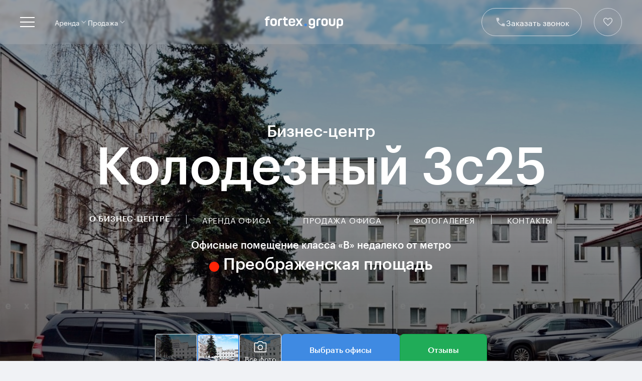

--- FILE ---
content_type: text/html; charset=utf-8
request_url: https://fortexgroup.ru/bc/kolodeznyy-3s25/
body_size: 80498
content:
<!DOCTYPE html>
<html lang="ru">
<head>
    <meta charset="utf-8">
    <meta http-equiv="x-ua-compatible" content="ie=edge">
    <meta name="viewport" content="width=device-width, initial-scale=1, shrink-to-fit=no, minimum-scale=1.0, maximum-scale=1.0, user-scalable=no">
    <meta name="format-detection" content="telephone=no">



    <title>Бизнес-центр «Колодезный 3с25» - Бизнес-парк на Колодезном переулке, г. Москва. Аренда и продажа офисов, нежилых помещений от собственника </title>
    <meta name="Description" content="Бизнес-центр «Колодезный 3с25». Москва, Колодезный переулок, 3с25.  Аренда офисов и нежилых помещений в БЦ «Колодезный 3с25» от собственника без комиссии. Фото, видео, арендаторы, контакты." />
    <meta name="Keywords" content="Бизнес-центр «Колодезный 3с25»,Здание класса «B»,Москва Колодезный переулок 3с25,Здание Преображенская площадь,аренда офисов,продажа офисов" />

    

    <link rel="stylesheet" href="/v4/assets/css/main.css">
    <link rel="stylesheet" href="/css/site/style_v4.css">
    <link rel="stylesheet" href="/css/metro_map.css">
    <link rel="stylesheet" href="https://fonts.googleapis.com/css?family=Roboto:400,300,100,700,500,900&amp;subset=latin,cyrillic-ext">




            <meta property="og:title" content="Бизнес-центр «Колодезный 3с25» - Бизнес-парк на Колодезном переулке, г. Москва. Аренда и продажа офисов, нежилых помещений от собственника " />
        <meta property="og:description" content="Бизнес-центр «Колодезный 3с25». Москва, Колодезный переулок, 3с25.  Аренда офисов и нежилых помещений в БЦ «Колодезный 3с25» от собственника без комиссии. Фото, видео, арендаторы, контакты." />
        <meta property="og:type" content="product" />
        <meta property="og:image" content="https://fortexgroup.ru/i/138/1/1137999-06c122fdf171e45bed4efecfd0ef00f6.jpeg" />
        <meta property="og:url" content="https://fortexgroup.ru/bc/kolodeznyy-3s25/" />

    
    <link rel="apple-touch-icon" sizes="180x180" href="/v4/assets/favicon/apple-touch-icon.png">
    <link rel="icon" type="image/png" sizes="32x32" href="/v4/assets/favicon/favicon-32x32.png">
    <link rel="icon" type="image/png" sizes="16x16" href="/v4/assets/favicon/favicon-16x16.png">
    <link rel="manifest" href="/v4/assets/favicon/manifest.json">
    <meta name="msapplication-TileColor" content="#ffffff">
    <meta name="msapplication-TileImage" content="./assets/favicon/ms-icon-144x144.png">
    <meta name="theme-color" content="#ffffff">


    <script type="text/javascript">
        var onLoadFunc = [];
        var siteCfg = {
            'recaptchaSiteKey': '6LcmwowrAAAAAML0wg4BFyIqkDKA0Vvp157frF0R'
        };
    </script>


            <script type="application/ld+json">
            [{"@context":"http://schema.org","@type":"BreadcrumbList","itemListElement":[{"@type":"ListItem","position":1,"item":{"@id":"https://fortexgroup.ru","name":"\u0413\u043b\u0430\u0432\u043d\u0430\u044f"}},{"@type":"ListItem","position":2,"item":{"@id":"https://fortexgroup.ru/biznes-centr/","name":"\u0411\u0438\u0437\u043d\u0435\u0441-\u0446\u0435\u043d\u0442\u0440\u044b \u041c\u043e\u0441\u043a\u0432\u044b"}},{"@type":"ListItem","position":3,"item":{"@id":"https://fortexgroup.ru/arenda-ofisa/preobrazhenskaya-ploschad","name":"\u0410\u0440\u0435\u043d\u0434\u0430 \u043e\u0444\u0438\u0441\u0430 \u043d\u0430 \u041f\u0440\u0435\u043e\u0431\u0440\u0430\u0436\u0435\u043d\u0441\u043a\u043e\u0439 \u043f\u043b\u043e\u0449\u0430\u0434\u0438"}},{"@type":"ListItem","position":4,"item":{"@id":"https://fortexgroup.ru/bc/kolodeznyy-3s25/","name":"\u0411\u0438\u0437\u043d\u0435\u0441-\u0446\u0435\u043d\u0442\u0440 \u00ab\u041a\u043e\u043b\u043e\u0434\u0435\u0437\u043d\u044b\u0439 3\u044125\u00bb"}}]},{"@context":"https://schema.org","@type":"ItemList","name":"\u0411\u0438\u0437\u043d\u0435\u0441-\u0446\u0435\u043d\u0442\u0440 \u00ab\u041a\u043e\u043b\u043e\u0434\u0435\u0437\u043d\u044b\u0439 3\u044125\u00bb","url":"https://fortexgroup.ru/bc/kolodeznyy-3s25/","itemListElement":[{"@type":"RealEstateListing","name":"\u041e\u0444\u0438\u0441 160 \u043c\u00b2 \u0432 \u0411\u0426 \u00ab\u041a\u043e\u043b\u043e\u0434\u0435\u0437\u043d\u044b\u0439 3\u044125\u00bb","url":"https://fortexgroup.ru/bc/kolodeznyy-3s25/arenda-ofisa/160-1322254/","description":"\u041e\u0444\u0438\u0441 160 \u043c\u00b2, \u0421\u043c\u0435\u0448\u0430\u043d\u043d\u0430\u044f \u043f\u043b\u0430\u043d\u0438\u0440\u043e\u0432\u043a\u0430, 3 \u044d\u0442\u0430\u0436, \u0413\u043e\u0442\u043e\u0432\u043e \u043a \u0432\u044a\u0435\u0437\u0434\u0443.","offers":{"@type":"Offer","price":373334,"priceCurrency":"RUB","priceSpecification":{"@type":"UnitPriceSpecification","price":"28000","priceCurrency":"RUB","unitText":"\u043c\u00b2 \u0432 \u0433\u043e\u0434","valueAddedTaxIncluded":true},"availability":"https://schema.org/InStock","@context":{"gr":"http://purl.org/goodrelations/v1#","businessFunction":"gr:businessFunction"},"businessFunction":"gr:LeaseOut","seller":{"@type":"RealEstateAgent","name":"Fortex.Group","url":"https://fortexgroup.ru/","telephone":"+7 (925) 496-48-37","address":{"@type":"PostalAddress","streetAddress":" \u041a\u043e\u043b\u043e\u0434\u0435\u0437\u043d\u044b\u0439 \u043f\u0435\u0440\u0435\u0443\u043b\u043e\u043a, 3\u044125","addressLocality":"\u041c\u043e\u0441\u043a\u0432\u0430","addressCountry":"RU"}}}},{"@type":"RealEstateListing","name":"\u041e\u0444\u0438\u0441 260 \u043c\u00b2 \u0432 \u0411\u0426 \u00ab\u041a\u043e\u043b\u043e\u0434\u0435\u0437\u043d\u044b\u0439 3\u044125\u00bb","url":"https://fortexgroup.ru/bc/kolodeznyy-3s25/arenda-ofisa/260-1319850/","description":"\u041e\u0444\u0438\u0441 260 \u043c\u00b2, \u0421\u043c\u0435\u0448\u0430\u043d\u043d\u0430\u044f \u043f\u043b\u0430\u043d\u0438\u0440\u043e\u0432\u043a\u0430, 2 \u044d\u0442\u0430\u0436, \u0413\u043e\u0442\u043e\u0432\u043e \u043a \u0432\u044a\u0435\u0437\u0434\u0443.","offers":{"@type":"Offer","price":616244,"priceCurrency":"RUB","priceSpecification":{"@type":"UnitPriceSpecification","price":"28400","priceCurrency":"RUB","unitText":"\u043c\u00b2 \u0432 \u0433\u043e\u0434","valueAddedTaxIncluded":true},"availability":"https://schema.org/InStock","@context":{"gr":"http://purl.org/goodrelations/v1#","businessFunction":"gr:businessFunction"},"businessFunction":"gr:LeaseOut","seller":{"@type":"RealEstateAgent","name":"Fortex.Group","url":"https://fortexgroup.ru/","telephone":"+7 (926) 019-15-59","address":{"@type":"PostalAddress","streetAddress":" \u041a\u043e\u043b\u043e\u0434\u0435\u0437\u043d\u044b\u0439 \u043f\u0435\u0440\u0435\u0443\u043b\u043e\u043a, 3\u044125","addressLocality":"\u041c\u043e\u0441\u043a\u0432\u0430","addressCountry":"RU"}}}},{"@type":"RealEstateListing","name":"\u041e\u0444\u0438\u0441 504 \u043c\u00b2 \u0432 \u0411\u0426 \u00ab\u041a\u043e\u043b\u043e\u0434\u0435\u0437\u043d\u044b\u0439 3\u044125\u00bb","url":"https://fortexgroup.ru/bc/kolodeznyy-3s25/arenda-ofisa/504-1281773/","description":"\u041e\u0444\u0438\u0441 504 \u043c\u00b2, \u0421\u043c\u0435\u0448\u0430\u043d\u043d\u0430\u044f \u043f\u043b\u0430\u043d\u0438\u0440\u043e\u0432\u043a\u0430, 2 \u044d\u0442\u0430\u0436, \u0413\u043e\u0442\u043e\u0432\u043e \u043a \u0432\u044a\u0435\u0437\u0434\u0443.","offers":{"@type":"Offer","price":646800,"priceCurrency":"RUB","priceSpecification":{"@type":"UnitPriceSpecification","price":"15400","priceCurrency":"RUB","unitText":"\u043c\u00b2 \u0432 \u0433\u043e\u0434","valueAddedTaxIncluded":true},"availability":"https://schema.org/InStock","@context":{"gr":"http://purl.org/goodrelations/v1#","businessFunction":"gr:businessFunction"},"businessFunction":"gr:LeaseOut","seller":{"@type":"RealEstateAgent","name":"Fortex.Group","url":"https://fortexgroup.ru/","telephone":"+7 (929) 502-39-40","address":{"@type":"PostalAddress","streetAddress":" \u041a\u043e\u043b\u043e\u0434\u0435\u0437\u043d\u044b\u0439 \u043f\u0435\u0440\u0435\u0443\u043b\u043e\u043a, 3\u044125","addressLocality":"\u041c\u043e\u0441\u043a\u0432\u0430","addressCountry":"RU"}}}},{"@type":"RealEstateListing","name":"\u041e\u0444\u0438\u0441 963 \u043c\u00b2 \u0432 \u0411\u0426 \u00ab\u041a\u043e\u043b\u043e\u0434\u0435\u0437\u043d\u044b\u0439 3\u044125\u00bb","url":"https://fortexgroup.ru/bc/kolodeznyy-3s25/arenda-ofisa/963-1319271/","description":"\u041e\u0444\u0438\u0441 963 \u043c\u00b2, \u041e\u0442\u043a\u0440\u044b\u0442\u0430\u044f \u043f\u043b\u0430\u043d\u0438\u0440\u043e\u0432\u043a\u0430, 1 \u044d\u0442\u0430\u0436, \u0413\u043e\u0442\u043e\u0432\u043e \u043a \u0432\u044a\u0435\u0437\u0434\u0443.","offers":{"@type":"Offer","price":2527875,"priceCurrency":"RUB","priceSpecification":{"@type":"UnitPriceSpecification","price":"31500","priceCurrency":"RUB","unitText":"\u043c\u00b2 \u0432 \u0433\u043e\u0434","valueAddedTaxIncluded":true},"availability":"https://schema.org/InStock","@context":{"gr":"http://purl.org/goodrelations/v1#","businessFunction":"gr:businessFunction"},"businessFunction":"gr:LeaseOut","seller":{"@type":"RealEstateAgent","name":"Fortex.Group","url":"https://fortexgroup.ru/","telephone":"+7 (926) 001-12-67","address":{"@type":"PostalAddress","streetAddress":" \u041a\u043e\u043b\u043e\u0434\u0435\u0437\u043d\u044b\u0439 \u043f\u0435\u0440\u0435\u0443\u043b\u043e\u043a, 3\u044125","addressLocality":"\u041c\u043e\u0441\u043a\u0432\u0430","addressCountry":"RU"}}}}]}]
        </script>
    </head>
<body>

            <div class="site-wrapper site-business-center">
    
        <!-- SITE HEADER -->
<header class="site-header js-site-header">
    <div class="container">
    	<div class="site-header__wrapper">
            <div class="menu__btn js-menu-btn"><span></span></div>
            
                    <a class="logo2" href="/bc/kolodeznyy-3s25/">
                        <span class="site-header__businessCenter-name js-split-word" data-subtitle="Бизнес-центр">
                            Колодезный 3с25
                        </span>
                    </a>
                <a class="logo" href="/">
                    <svg class="logo__img" width="156" height="25" viewBox="0 0 156 25" xmlns="http://www.w3.org/2000/svg">
    <path d="M5.54125 8.02862V19.7164H1.8575V8.02862H0V5.10781H1.90438C2.19685 1.84636 3.93045 0.726562 8.27503 0.726562H9.51971V3.23331H9.34891C6.81046 3.23331 5.78571 3.52606 5.59037 5.10781H9.51971V8.02862H5.54125Z" />
    <path d="M23.9668 9.97628V14.6737C23.9668 17.5678 21.8916 19.931 17.5224 19.931C13.1287 19.931 11.0781 17.57 11.0781 14.6737V9.97628C11.0781 7.08217 13.1287 4.66895 17.5224 4.66895C21.8916 4.66895 23.9668 7.07885 23.9668 9.97628ZM17.5269 7.90703C15.5254 7.90703 14.7931 8.92885 14.7931 10.4382V14.1627C14.7931 15.6955 15.5254 16.694 17.5269 16.694C19.5284 16.694 20.2607 15.6922 20.2607 14.1627V10.4382C20.2562 8.92885 19.524 7.90703 17.5269 7.90703Z" />
    <path d="M34.4168 4.66895V7.90703H33.2692C30.6817 7.90703 29.9494 8.51588 29.9494 11.0471V19.7117H26.2656V11.1685C26.2656 6.2518 28.1209 4.66895 33.5639 4.66895H34.4168Z" />
    <path d="M37.8866 13.9195V7.90867H35.7656V4.66948H37.8866V1.87109H41.5703V4.66948H45.5979V7.90753H41.5726V13.6758C41.5726 15.9888 42.3049 16.5242 44.1601 16.5242H45.6972V19.7367H43.3051C39.4003 19.7367 37.8866 18.057 37.8866 13.9195Z" />
    <path d="M51.0945 13.3101V14.4789C51.0945 15.769 51.6805 16.9378 54.0482 16.9378C56.0497 16.9378 56.9293 16.3534 56.9293 15.1356V15.0143H60.4925V15.5007C60.4925 17.9596 58.4908 19.931 54.0236 19.931C49.5562 19.931 47.5312 17.8683 47.5312 14.7226V9.92731C47.5312 6.7872 49.6299 4.66895 54.0236 4.66895C58.3937 4.66895 60.4925 6.76274 60.4925 9.92731V13.3101H51.0945ZM51.0945 10.9247H56.9338V10.1455C56.9338 8.58714 56.1278 7.66211 54.0314 7.66211C51.8591 7.66211 51.1023 8.68508 51.1023 10.1689L51.0945 10.9247Z" />
    <path d="M69.9946 17.449C69.2134 16.1834 68.8226 15.5745 68.286 14.6006H68.2088C67.6506 15.6024 67.2808 16.3048 66.5488 17.4736L65.158 19.712H61.2266L66.2494 12.3654L61.3248 4.91309H65.4494L66.914 7.29407C67.3534 7.99979 67.7923 8.75447 68.3786 9.77745H68.4317C69.0134 8.75893 69.6243 7.73927 70.1123 6.96013L71.3568 4.91309H75.3843L70.478 12.1484L75.5014 19.7176H71.3568L69.9946 17.449Z" />
    <path d="M96.6762 19.2497V17.4231C95.8699 18.1533 94.7962 18.5674 92.5459 18.5674C89.055 18.5674 87.4688 16.4736 87.4688 13.3357V9.97628C87.4688 6.7872 89.4459 4.66895 93.8888 4.66895C98.3316 4.66895 100.333 6.78388 100.333 9.97628V19.3466C100.333 23.0711 97.8916 24.7263 94.0596 24.7263H93.6687C90.0796 24.7263 87.5905 23.0232 87.5905 20.0044V19.7362H91.1059C91.1059 20.8559 92.0579 21.6351 93.7659 21.6351C95.9436 21.6351 96.6762 20.6367 96.6762 19.2497ZM96.627 13.1153V10.4104C96.627 8.92554 95.8699 7.92817 93.8933 7.92817C91.9162 7.92817 91.159 8.93 91.159 10.4104V13.1153C91.159 14.5757 91.915 15.5987 93.8933 15.5987C95.871 15.5987 96.627 14.5757 96.627 13.1153Z" />
    <path d="M111.109 4.66895V7.90703H109.957C107.369 7.90703 106.637 8.51588 106.637 11.0471V19.7117H102.953V11.1685C102.953 6.2518 104.809 4.66895 110.251 4.66895H111.109Z" />
    <path d="M125.537 9.97628V14.6737C125.537 17.5678 123.462 19.931 119.092 19.931C114.699 19.931 112.648 17.57 112.648 14.6737V9.97628C112.648 7.08217 114.699 4.66895 119.092 4.66895C123.459 4.66895 125.537 7.07885 125.537 9.97628ZM119.092 7.90703C117.091 7.90703 116.359 8.92885 116.359 10.4382V14.1627C116.359 15.6955 117.091 16.694 119.092 16.694C121.094 16.694 121.826 15.6922 121.826 14.1627V10.4382C121.826 8.92885 121.094 7.90703 119.092 7.90703Z" />
    <path d="M127.877 4.91309H131.561V14.3067C131.561 15.7426 132.293 16.7411 134.197 16.7411C136.15 16.7411 136.876 15.7393 136.876 14.3067V4.91309H140.56V14.674C140.56 17.8632 138.607 19.9558 134.213 19.9558C129.795 19.9558 127.867 17.8632 127.867 14.674L127.877 4.91309Z" />
    <path d="M156.002 14.7226C156.002 17.8862 154.417 19.931 150.633 19.931C148.778 19.931 147.459 19.4935 146.825 18.9091V24.4825H143.141V9.97628C143.141 6.7872 145.118 4.66895 149.561 4.66895C154.026 4.66895 156.005 6.78388 156.005 9.97628L156.002 14.7226ZM149.558 7.90703C147.581 7.90703 146.825 8.92885 146.825 10.4382V14.2596C146.825 15.769 147.581 16.7909 149.558 16.7909C151.56 16.7909 152.317 15.769 152.317 14.2596V10.4382C152.317 8.92885 151.56 7.90703 149.558 7.90703Z" />
    <path d="M81.2815 20.4835C82.8004 20.4835 84.0324 19.2555 84.0324 17.7407C84.0324 16.226 82.8004 14.998 81.2815 14.998C79.7627 14.998 78.5312 16.226 78.5312 17.7407C78.5312 19.2555 79.7627 20.4835 81.2815 20.4835Z" fill="#3F8AE2" />
</svg>
                </a>
                

            <ul class="menu__list">
                <li class="menu__item js-dropdown-menu">
                    <a class="menu__link icon js-dropdown-menu-btn" href="#">
                        Аренда
                        <svg class="icon__img">
                            <use xlink:href="#mini-arrow"></use>
                        </svg>
                    </a>
                    <ul class="dropdown-menu__list js-dropdown-menu-list">

                        <li class="dropdown-menu__item"><a class="dropdown-menu__link" href="/arenda-ofisa/">Аренда офиса в Москве</a></li>
                        <li class="dropdown-menu__item"><a class="dropdown-menu__link" href="/arenda-pomeshcheniy/">Аренда нежилых помещений</a></li>
                        <li class="dropdown-menu__item"><a class="dropdown-menu__link" href="/biznes-centr/">Бизнес-центры Москвы</a></li>
                        <li class="dropdown-menu__item"><a class="dropdown-menu__link" href="/moskva-siti/">Офисы в Москва-Сити</a></li>
                        <li class="dropdown-menu__item"><a class="dropdown-menu__link" href="/arenda-osobnyaka/">Аренда особняка</a></li>
                        <li class="dropdown-menu__item"><a class="dropdown-menu__link" href="/arenda-zdaniya/">Аренда здания</a></li>
                    </ul>
                </li>
                <li class="menu__item js-dropdown-menu">
                    <a class="menu__link icon js-dropdown-menu-btn" href="#">
                        Продажа
                        <svg class="icon__img">
                            <use xlink:href="#mini-arrow"></use>
                        </svg>
                    </a>
                    <ul class="dropdown-menu__list js-dropdown-menu-list">

                        <li class="dropdown-menu__item"><a class="dropdown-menu__link" href="/prodazha-ofisa/">Продажа офиса в Москве</a></li>
                        <li class="dropdown-menu__item"><a class="dropdown-menu__link" href="/prodazha-pomeshcheniy/">Продажа нежилых помещений</a></li>
                        <li class="dropdown-menu__item"><a class="dropdown-menu__link" href="/prodazha-arendnogo-biznesa/">Продажа арендного бизнеса</a></li>
                        <li class="dropdown-menu__item"><a class="dropdown-menu__link" href="/prodazha-osobnyaka/">Продажа особняка</a></li>
                        <li class="dropdown-menu__item"><a class="dropdown-menu__link" href="/prodazha-zdaniya/">Продажа здания</a></li>


                    </ul>
                </li>
                <li class="menu__item">
                    <a class="menu__link" href="/about/">О компании</a>
                </li>
                <li class="menu__item">
                    <a class="menu__link" href="/clients/">Клиенты</a>
                </li>
                <li class="menu__item">
                    <a class="menu__link icon" href="/vacancy/">
                        Вакансии
                        <svg class="icon__img">
                            <use xlink:href="#expand-link"></use>
                        </svg>
                    </a>
                </li>
                <li class="menu__item">
                    <a class="menu__link" href="/contacts/">Контакты</a>
                </li>
            </ul>
            <ul class="menu__list menu__list_businessCenter">
                <li class="menu__item"><a class="menu__link" href="/bc/kolodeznyy-3s25/">О бизнес-центре</a></li>
                <li class="menu__item"><a class="menu__link" href="/bc/kolodeznyy-3s25//arenda-ofisa/" >Аренда офиса</a></li>
                <li class="menu__item"><a class="menu__link" href="/bc/kolodeznyy-3s25//prodazha-ofisa/">Продажа офиса</a></li>
                <li class="menu__item"><a class="menu__link" href="/bc/kolodeznyy-3s25//gallery/">Галерея</a></li>
                <li class="menu__item"><a class="menu__link" href="/bc/kolodeznyy-3s25//arendatory/">Арендаторы</a></li>
                <li class="menu__item"><a class="menu__link" href="/bc/kolodeznyy-3s25//contacts/">Контакты</a></li>
            </ul>



                            <div class="site-header__phoneDropdown ">
                    <div class="phone-dropdown js-dropdown-phone" data-da=".menu__phone-mobile,1440,first" >
                        <a class="phone-dropdown__btn icon js-dropdown-phone-btn" href="#">


                                                                <span class='drawPhone'>+7 (495) 320-36-15</span>
                            
                            <svg class="icon__img">
                                <use xlink:href="#mini-arrow"></use>
                            </svg>
                        </a>
                        <div class="phone-dropdown__box js-dropdown-phone-list">
                            <button class="close js-close-btn"></button>
                            <p class="phone-dropdown__text">Звоните нам в будни с 9:00 до 19:00, но удобнее заказать звонок консультанта</p>
                            <a class="phone-dropdown__link tel js-modal-btn " href="tel:+74953203615"  data-modal="object-selection" data-returntrue="1">Перезвоните мне</a>

                        </div>
                    </div>
                </div>
            
                            <button class="button button-selection site-header__service js-modal-btn" data-modal="object-selection">
                    <svg class="icon__img">
                        <use xlink:href="#phone"></use>
                    </svg>
                    <svg class="icon__img">
                        <use xlink:href="#phone-stroke"></use>
                    </svg>
                    <span>Заказать звонок</span>
                    <span>Заказать звонок</span>
                </button>
            
            <a class="button button-favorites site-header__favorites icon  " href="/favorite/" >
                <svg class="icon__img">
                    <use xlink:href="#favorites"></use>
                </svg>
                  <svg class="icon__img">
                    <use xlink:href="#favorites-stroke"></use>
                </svg>
            </a>
        </div>
    </div>




    <div class="menu__list-mobile js-menu-list-mobile">
        <div class="menu__list-mobile__wrapper">
            <ul class="menu__list">
                <li class="menu__item js-dropdown-menu">
                    <a class="menu__link icon js-dropdown-menu-btn" href="#">
                        Аренда
                    </a>
                    <ul class="dropdown-menu__list js-dropdown-menu-list">

                        <li class="dropdown-menu__item"><a class="dropdown-menu__link" href="/arenda-ofisa/">Аренда офиса в Москве</a></li>
                        <li class="dropdown-menu__item"><a class="dropdown-menu__link" href="/arenda-pomeshcheniy/">Аренда нежилых помещений</a></li>
                        <li class="dropdown-menu__item"><a class="dropdown-menu__link" href="/biznes-centr/">Бизнес-центры Москвы</a></li>
                        <li class="dropdown-menu__item"><a class="dropdown-menu__link" href="/moskva-siti/">Офисы в Москва-Сити</a></li>
                        <li class="dropdown-menu__item"><a class="dropdown-menu__link" href="/arenda-osobnyaka/">Аренда особняка</a></li>
                        <li class="dropdown-menu__item"><a class="dropdown-menu__link" href="/arenda-zdaniya/">Аренда здания</a></li>

                    </ul>
                </li>
                <li class="menu__item js-dropdown-menu">
                    <a class="menu__link icon js-dropdown-menu-btn" href="#">
                        Продажа
                    </a>
                    <ul class="dropdown-menu__list js-dropdown-menu-list">
                        <li class="dropdown-menu__item"><a class="dropdown-menu__link" href="/prodazha-ofisa/">Продажа офиса в Москве</a></li>
                        <li class="dropdown-menu__item"><a class="dropdown-menu__link" href="/prodazha-pomeshcheniy/">Продажа нежилых помещений</a></li>
                        <li class="dropdown-menu__item"><a class="dropdown-menu__link" href="/prodazha-arendnogo-biznesa/">Продажа арендного бизнеса</a></li>
                        <li class="dropdown-menu__item"><a class="dropdown-menu__link" href="/prodazha-osobnyaka/">Продажа особняка</a></li>
                        <li class="dropdown-menu__item"><a class="dropdown-menu__link" href="/prodazha-zdaniya/">Продажа здания</a></li>

                    </ul>
                </li>
                <li class="menu__item"><a class="menu__link" href="/about/">О компании</a></li>
                <li class="menu__item"><a class="menu__link" href="/clients/">Клиенты</a></li>
                <li class="menu__item">
                    <a class="menu__link icon" href="/vacancy/">
                        Вакансии
                        <svg class="icon__img">
                            <use xlink:href="#expand-link"></use>
                        </svg>
                    </a>
                </li>
                <li class="menu__item">
                    <a class="menu__link" href="/contacts/">Контакты</a>
                </li>
            </ul>
            <ul class="menu__list menu__list_businessCenter">

                <li class="menu__item"><a class="menu__link" href="/bc/kolodeznyy-3s25/">О бизнес-центре</a></li>
                <li class="menu__item"><a class="menu__link" href="/bc/kolodeznyy-3s25//arenda-ofisa/">Аренда офиса</a></li>
                <li class="menu__item"><a class="menu__link" href="/bc/kolodeznyy-3s25//prodazha-ofisa/">Продажа офиса</a></li>
                <li class="menu__item"><a class="menu__link" href="/bc/kolodeznyy-3s25//gallery/">Галерея</a></li>
                <li class="menu__item"><a class="menu__link" href="/bc/kolodeznyy-3s25//arendatory/">Арендаторы</a></li>
                <li class="menu__item"><a class="menu__link" href="/bc/kolodeznyy-3s25//contacts/">Контакты</a></li>
            </ul>
            <div class="menu__phone-mobile"></div>
        </div>
    </div>
</header>
<!-- /SITE HEADER -->

        <!-- SITE CONTENT -->
        <main class="site-content">
            
    <div itemscope itemtype="https://schema.org/Product">
        <div class="main-heading headingBusCenter headingBusCenter_main js-card">

           <div class="container">

                <div class="headingBusCenter__background js-background-gallery">
                                            <picture class="headingBusCenter__backgroundItem js-background-gallery-item is-active">

                            <img src="/i/139/1/w_1180/1138002-fe5a722b83fe47be64dae071184f4aec.jpeg"
                                                                    title="Бизнес-центр «Колодезный 3с25», Москва, Колодезный переулок, 3с25"
                                                            >
                        </picture>
                                            <picture class="headingBusCenter__backgroundItem js-background-gallery-item ">

                            <img src="/i/139/1/w_1180/1138001-896cd5eb60c9035b7e2f640f4c9eb7ee.jpeg"
                                                                    title="Бизнес-центр «Колодезный 3с25», Москва, Колодезный переулок, 3с25"
                                                            >
                        </picture>
                                            <picture class="headingBusCenter__backgroundItem js-background-gallery-item ">

                            <img src="/i/139/1/w_1180/1138004-80a731a1abfc55738b29414a98026998.jpeg"
                                                                    title="Бизнес-центр «Колодезный 3с25», Москва, Колодезный переулок, 3с25"
                                                            >
                        </picture>
                                    </div>

                <div class="headingBusCenter__content">
                    <div class="headingBusCenter__title headingBusCenter__title_main">
                        <div itemprop="name">
                        <h1 class="js-split-word" data-subtitle="Бизнес-центр">
                         Колодезный 3с25</h1>
                        </div>
                    </div>
                    <div class="headingBusCenter__nav js-business-center-nav" >
                        <button type="button" class="headingBusCenter__navButton js-business-center-nav-button">
                            <span>О бизнес-центре</span>
                            <svg><use xlink:href="#arrow"></use></svg>
                        </button>
                        <ul class="headingBusCenter__navList  js-business-center-nav-menu">
                                                            <li class="headingBusCenter__navItem ">
                                                                            <span class="headingBusCenter__navLink is-active">О бизнес-центре</span>
                                    
                                </li>
                                                            <li class="headingBusCenter__navItem is_selected">
                                                                            <a href="/bc/kolodeznyy-3s25/arenda-ofisa/" class="headingBusCenter__navLink">Аренда офиса</a>
                                    
                                </li>
                                                            <li class="headingBusCenter__navItem is_selected">
                                                                            <a href="/bc/kolodeznyy-3s25/prodazha-ofisa/" class="headingBusCenter__navLink">Продажа офиса</a>
                                    
                                </li>
                                                            <li class="headingBusCenter__navItem is_selected">
                                                                            <a href="/bc/kolodeznyy-3s25/gallery/" class="headingBusCenter__navLink">Фотогалерея</a>
                                    
                                </li>
                                                            <li class="headingBusCenter__navItem is_selected">
                                                                            <a href="/bc/kolodeznyy-3s25/contacts/" class="headingBusCenter__navLink">Контакты</a>
                                    
                                </li>
                                                    </ul>
                    </div>
                    <div class="headingBusCenter__moreContent">
                        <div class="headingBusCenter__text">
                            <p>
                                
                                                                            Офисные помещение класса «B» недалеко от метро
                                                                                                </p>
                        </div>

                                                    <div class="headingBusCenter__metro">
                                <div class="headingBusCenter__metroIcon metroIcon">
                                                                            <span style="background-color: #ff2407;"></span>
                                                                    </div>
                                                                    <div class="headingBusCenter__metroStation">Преображенская площадь</div>
                                                            </div>
                                                <div class="headingBusCenter__wrapButton">
                            <div class="headingBusCenter__thumbsWrapper js-background-thumbs">
                                <div class="headingBusCenter__thumbs js-card-images ">

                                                                            <img class="lazy active" data-src="/i/139/1/w_1180/1138002-fe5a722b83fe47be64dae071184f4aec.jpeg"  alt="">
                                                                            <img class="lazy " data-src="/i/139/1/w_1180/1138001-896cd5eb60c9035b7e2f640f4c9eb7ee.jpeg"  alt="">
                                                                            <img class="lazy " data-src="/i/139/1/w_1180/1138004-80a731a1abfc55738b29414a98026998.jpeg"  alt="">
                                                                            <img class="lazy " data-src="/i/138/1/w_1180/1138000-f521709a0069ca0dbe126d8984c40502.jpeg"  alt="">
                                                                            <img class="lazy " data-src="/i/138/1/w_1180/1137999-af065adc866739b420082306d598f9d4.jpeg"  alt="">
                                                                            <img class="lazy " data-src="/i/138/1/w_1180/1137997-30a35ff1afe2abd260a21ca8c8b7be86.jpeg"  alt="">
                                                                            <img class="lazy " data-src="/i/139/1/w_1180/1138003-af823f2e393b659d4a7862ab316f65de.jpeg"  alt="">
                                                                            <img class="lazy " data-src="/i/564/0/w_1180/563777-d42302610fcc3fa8d5ef02e33e45dd6f.jpg"  alt="">
                                                                            <img class="lazy " data-src="/i/564/0/w_1180/563778-358d4ce6c70635afa694dd0449d1e636.jpg"  alt="">
                                                                            <img class="lazy " data-src="/i/564/0/w_1180/563779-e9a0873fcef58ef62a9167859463e92c.jpg"  alt="">
                                                                            <img class="lazy " data-src="/i/564/0/w_1180/563780-767736808c0d1a52fe265018a41bb8e0.jpg"  alt="">
                                                                            <img class="lazy " data-src="/i/133/1/w_1180/1132922-572435dc78d8cd59fb6627a3ca11c743.jpeg"  alt="">
                                                                            <img class="lazy " data-src="/i/152/1/w_1180/1151298-8115ac91aba33c748598d987417b8859.jpeg"  alt="">
                                                                            <img class="lazy " data-src="/i/132/1/w_1180/1131384-7bd91d81e65e66aed18ec7dbf5794abe.jpeg"  alt="">
                                                                            <img class="lazy " data-src="/i/546/0/w_1180/545831-2940c565ef7a0ef31ab944e91b1883f3.jpg"  alt="">
                                                                            <img class="lazy " data-src="/i/152/1/w_1180/1151297-a89610ebe7c6e910cda216aae1eca296.jpeg"  alt="">
                                                                    </div>
                                <div class="headingBusCenter__thumbsItems">
                                    <div class="headingBusCenter__thumbsItem js-background-thumbs-item is-active" data-index="0"></div>
                                    <div class="headingBusCenter__thumbsItem js-background-thumbs-item" data-index="1"></div>
                                    <div class="headingBusCenter__thumbsItem headingBusCenter__thumbsItem_more js-background-thumbs-item js-layout-btn" data-index="2" data-layout-image="1">
                                        <svg>
                                            <use xlink:href="#photo-camera"></use>
                                        </svg>
                                        <div>Все фото</div>
                                    </div>
                                </div>
                            </div>
                            <a href="" class="btn btn_large js-goto-offers">Выбрать офисы</a>
                                                            <a href="#reviewsBlock" class="btn btn_green btn_large js-goto-offers">Отзывы </a>
                                                    </div>
                    </div>
                </div>
            </div>
        </div>

        <div class="container">
            <div class="breadcrumbs">
    <ul class="breadcrumbs__list">
        <li class="breadcrumbs__item">
            <svg><use xlink:href="#arrow"></use></svg>
            <a href="https://fortexgroup.ru/" class="breadcrumbs__link">
                <span>Главная</span>
            </a>
        </li>


                                    <li class="breadcrumbs__item">
                    <svg><use xlink:href="#arrow"></use></svg>
                                            <a href="https://fortexgroup.ru/biznes-centr/" class="breadcrumbs__link">
                            <span>Бизнес-центры Москвы</span>
                        </a>
                    
                </li>
                            <li class="breadcrumbs__item">
                    <svg><use xlink:href="#arrow"></use></svg>
                                            <a href="https://fortexgroup.ru/arenda-ofisa/preobrazhenskaya-ploschad" class="breadcrumbs__link">
                            <span>Аренда офиса на Преображенской площади</span>
                        </a>
                    
                </li>
                            <li class="breadcrumbs__item">
                    <svg><use xlink:href="#arrow"></use></svg>
                                            <span>Бизнес-центр «Колодезный 3с25»</span>
                    
                </li>
                    


    </ul>
</div>        </div>

        <div class="busCenterSection busCenterSection_about">
            <div class="container container-banner busCenter">
                <div class="busCenterSection__box">
                    <div class="busCenter__info">
                        <div class="busCenter__info-item">
                            <p class="busCenter__info-name">Расположение</p>
                            <div class="busCenter__info-value">Москва, Колодезный переулок, 3с25</div>
                        </div>
                        <div class="busCenter__info-item busCenter__info-item_metro">
                            <p class="busCenter__info-name">Метро</p>
                            <div class="busCenter__info-value">
                                <div class="busCenter__infoMetro headingBusCenter__metro">
                                    <div class="headingBusCenter__metroIcon metroIcon">

                                                                                    <span style="background-color: #ff2407"></span>
                                        
                                    </div>
                                    <div class="headingBusCenter__metroStation">Преображенская площадь</div>
                                </div>
                            </div>
                        </div>
                    </div>
                    <div class="busCenter__infoMini">
                        <div class="busCenter__infoMini-item">
                            <p class="busCenter__infoMini-name">Округ</p>
                            <div class="busCenter__infoMini-value busCenter__infoMini-county">
                                <img class="lazy" data-src="/v4/assets/img/arms.png" data-srcset="/v4/assets/img/arms@2x.png 2x" alt="">
                                                                    ВАО
                                                            </div>
                        </div>

                        <div class="busCenter__infoMini-item">
                                                            <p class="busCenter__infoMini-name">Район</p>
                                <div class="busCenter__infoMini-value">Сокольники</div>
                                                    </div>

                        <div class="busCenter__infoMini-item">
                            <p class="busCenter__infoMini-name">Расстояние от метро</p>
                            <div class="busCenter__infoMini-value">
                                <div class="cardInfo__metro">
                                    <div class="cardInfo__metro-time icon">
                                                                                    <svg class="icon__img">
                                                <use xlink:href="#running-man"></use>
                                            </svg>
                                                                                <span>10 мин пешком (950 м) </span>
                                    </div>
                                </div>
                            </div>
                        </div>
                    </div>
                    <div class="busCenter__infoCard">
                                                    <div class="busCenter__infoCard-item">
                                <div class="busCenter__infoCard-name">улица Стромынка</div>
                                <p class="busCenter__infoCard-value">216 м</p>
                            </div>
                        
                                                    <div class="busCenter__infoCard-item">
                                <div class="busCenter__infoCard-name">Большая Черкизовская улица</div>
                                <p class="busCenter__infoCard-value">247 м</p>
                            </div>
                        
                                                    <div class="busCenter__infoCard-item">
                                <div class="busCenter__infoCard-name">
                                    <div class="cardInfo__metro-title">
                                    <span class="cardInfo__metro-icon">
                                        <span style="background-color: #ff2407"></span>
                                    </span>
                                        Сокольники

                                    </div>
                                </div>
                                <p class="busCenter__infoCard-value">1699 м</p>
                            </div>
                        
                                                    <div class="busCenter__infoCard-item">
                                <div class="busCenter__infoCard-name">Инспекция ФНС</div>
                                <p class="busCenter__infoCard-value">№ 18</p>
                            </div>
                                            </div>
                    <div class="busCenter__pictureSlider pictureSlider">
        <div class="pictureSlider__carousel pictureSlider__carousel2 swiper">
    


        <div class="swiper-wrapper bestPhotosBlock">
                                                 <div class="pictureSlider__slide swiper-slide">
                        <div class="pictureSlider__image">
                            <img class="lazy" data-src="/i/133/1/w_590/h_390/1132922-aa78ec486c03d9af636df6c91b923fb5.jpeg" alt="">
                        </div>
                    </div>
                                     <div class="pictureSlider__slide swiper-slide">
                        <div class="pictureSlider__image">
                            <img class="lazy" data-src="/i/152/1/w_590/h_390/1151298-8763b16ad1559542cbd61163849adf95.jpeg" alt="">
                        </div>
                    </div>
                                     <div class="pictureSlider__slide swiper-slide">
                        <div class="pictureSlider__image">
                            <img class="lazy" data-src="/i/132/1/w_590/h_390/1131384-00881d7f1dbfb8105b596a10c5a05969.jpeg" alt="">
                        </div>
                    </div>
                                     <div class="pictureSlider__slide swiper-slide">
                        <div class="pictureSlider__image">
                            <img class="lazy" data-src="/i/546/0/w_590/h_390/545831-3def88e2d9a89d30faa28bf584b3acc9.jpg" alt="">
                        </div>
                    </div>
                                     <div class="pictureSlider__slide swiper-slide">
                        <div class="pictureSlider__image">
                            <img class="lazy" data-src="/i/152/1/w_590/h_390/1151297-ac802c34f21e07b825f8246e06c306c2.jpeg" alt="">
                        </div>
                    </div>
                            
        </div>
                <div class="swiper-scrollbar"></div>
    </div>
 
</div>                    <div class="busCenter__tabs tabs js-business-center-offers" data-tabs>
                        <div class="busCenter__tabsMenu tabs__menu tabMenu  ">
                            <div class="tabMenu__item   is-active " data-tabs-item="tab_1">
                                <h2>Аренда офисов</h2>
                            </div>
                            <div class="tabMenu__item " data-tabs-item="tab_2">
                                <h2>Продажа офисов</h2>
                            </div>
                        </div>
                        <div class="tabs__content">
                            <div class="tabs__pane  is-active " data-tabs-pane="tab_1">
                                
                                    <div class="seo">
    <div class="container">
        <div class="seo__flex">
            <div class="seo__column seo__column_1">
                <div class="seo__description">

                    <p>
                                                                                    В данный момент к аренде в
                                здании  класса «B»

                                                                    доступны 4
                                    варианта

                                    офисных помещений
                                    от 160 м² до 963 м²
                                    по стоимости от 373 330 ₽ до 2 527 880 ₽ в месяц.
                                
                                Позвоните нам для получения информации о вакантных и освобождающихся в ближайшее время площадях.

                            


                        
                    </p>
                </div>
            </div>
            <div class="seo__column seo__column_2">
                <div class="seo__contacts">
                    <p>
                                                    Контактный телефон по вопросам аренды:
                                            </p>

                                            <a href="tel:+74953203615" class="seo__contactsPhone"><span class='drawPhone'>+7 (495) 320-36-15</span></a>
                    

                </div>
            </div>
        </div>
    </div>
</div>
                                    <div class="busCenter__offers card__offers">
                                        <div class="card__offers-table">
                                            <div class="cardOfferMini__table-head">
                                                <span class="cardOfferMini__table-name">Площадь</span>
                                                <span class="cardOfferMini__table-name">Арендная плата</span>
                                                <span class="cardOfferMini__table-name">Этаж</span>
                                            </div>
                                            <div class="card__offers-wrapper">
                                                                                                    
                                                            <div class="cardOfferMini cardMiniType_">

    
                    <a class=" star_contact-js button button-favorites card__favorites icon pointer "
               data-buildid="13622"
               data-blockid="1322254"
               data-activeclass="is-active" >
                <svg class="icon__img">
                    <use xlink:href="#favorites"></use>
                </svg>
            </a>
        
                    <a class="cardOfferMini__link _js-modal-btn cursor-pointer"
               target="_self"
               href="/bc/kolodeznyy-3s25/arenda-ofisa/160-1322254/#type=ao|map=300"
                           >
        
    
        <div class="cardOfferMini__head">
            <span class="cardOfferMini__area">160 м²</span>
        </div>
                                <div class="MainImagePlace">
                <img class="lazy " data-src="/i/197/1/w_200/h_130/1196181-8a1f7e11c89103592f51f0244dfe29c2.jpeg"  alt="">
            </div>


                <div class="cardOfferMini__info">

            
            <div class="cardOfferMini__info-item">
                <span class="cardOfferMini__info-title">
                                    Арендная плата
                                </span>

                                <p>                        <span>373 333 ₽</span>  в месяц
                                    
                </p>

            </div>
            <div class="cardOfferMini__info-item _specific">
                                    <span class="cardOfferMini__info-title">Характеристики</span>
                    <p>Смешанная планировка</p>
                    <p>3 этаж</p>
                    <p>Готово к въезду</p>
                            </div>

            <div class="cardOfferMini__tags">
                <span class="cardOfferMini__tag cardInfo__tag">ID: 1322254</span>
                            </div>

        </div>

                    <span class="cardOfferMini__price">
                                    373 330 ₽
                            </span>
        
        <span class="cardOfferMini__floor">
                            3
                    </span>

    </a>

    </div>
                                                    
                                                            <div class="cardOfferMini cardMiniType_">

    
                    <a class=" star_contact-js button button-favorites card__favorites icon pointer "
               data-buildid="13622"
               data-blockid="1319850"
               data-activeclass="is-active" >
                <svg class="icon__img">
                    <use xlink:href="#favorites"></use>
                </svg>
            </a>
        
                    <a class="cardOfferMini__link _js-modal-btn cursor-pointer"
               target="_self"
               href="/bc/kolodeznyy-3s25/arenda-ofisa/260-1319850/#type=ao|map=500"
                           >
        
    
        <div class="cardOfferMini__head">
            <span class="cardOfferMini__area">260 м²</span>
        </div>
                                <div class="MainImagePlace">
                <img class="lazy " data-src="/i/160/1/w_200/h_130/1159586-aa8c2f7e139fb7b354058d7175495e2a.jpeg"  alt="">
            </div>


                <div class="cardOfferMini__info">

            
            <div class="cardOfferMini__info-item">
                <span class="cardOfferMini__info-title">
                                    Арендная плата
                                </span>

                                <p>                        <span>616 243 ₽</span>  в месяц
                                    
                </p>

            </div>
            <div class="cardOfferMini__info-item _specific">
                                    <span class="cardOfferMini__info-title">Характеристики</span>
                    <p>Смешанная планировка</p>
                    <p>2 этаж</p>
                    <p>Готово к въезду</p>
                            </div>

            <div class="cardOfferMini__tags">
                <span class="cardOfferMini__tag cardInfo__tag">ID: 1319850</span>
                            </div>

        </div>

                    <span class="cardOfferMini__price">
                                    616 240 ₽
                            </span>
        
        <span class="cardOfferMini__floor">
                            2
                    </span>

    </a>

    </div>
                                                    
                                                            <div class="cardOfferMini cardMiniType_">

    
                    <a class=" star_contact-js button button-favorites card__favorites icon pointer "
               data-buildid="13622"
               data-blockid="1281773"
               data-activeclass="is-active" >
                <svg class="icon__img">
                    <use xlink:href="#favorites"></use>
                </svg>
            </a>
        
                    <a class="cardOfferMini__link _js-modal-btn cursor-pointer"
               target="_self"
               href="/bc/kolodeznyy-3s25/arenda-ofisa/504-1281773/#type=ao|map=500"
                           >
        
    
        <div class="cardOfferMini__head">
            <span class="cardOfferMini__area">504 м²</span>
        </div>
                                <div class="MainImagePlace">
                <img class="lazy " data-src="/i/138/1/w_200/h_130/1138000-7e89b4cd77450575e542bc3532cd30bf.jpeg"  alt="">
            </div>


                <div class="cardOfferMini__info">

            
            <div class="cardOfferMini__info-item">
                <span class="cardOfferMini__info-title">
                                    Арендная плата
                                </span>

                                <p>                        <span>646 800 ₽</span>  в месяц
                                    
                </p>

            </div>
            <div class="cardOfferMini__info-item _specific">
                                    <span class="cardOfferMini__info-title">Характеристики</span>
                    <p>Смешанная планировка</p>
                    <p>2 этаж</p>
                    <p>Готово к въезду</p>
                            </div>

            <div class="cardOfferMini__tags">
                <span class="cardOfferMini__tag cardInfo__tag">ID: 1281773</span>
                            </div>

        </div>

                    <span class="cardOfferMini__price">
                                    588 000 ₽
                            </span>
        
        <span class="cardOfferMini__floor">
                            2
                    </span>

    </a>

    </div>
                                                    
                                                            <div class="cardOfferMini cardMiniType_">

    
                    <a class=" star_contact-js button button-favorites card__favorites icon pointer "
               data-buildid="13622"
               data-blockid="1319271"
               data-activeclass="is-active" >
                <svg class="icon__img">
                    <use xlink:href="#favorites"></use>
                </svg>
            </a>
        
                    <a class="cardOfferMini__link _js-modal-btn cursor-pointer"
               target="_self"
               href="/bc/kolodeznyy-3s25/arenda-ofisa/963-1319271/#type=ao|map=1000"
                           >
        
    
        <div class="cardOfferMini__head">
            <span class="cardOfferMini__area">963 м²</span>
        </div>
                                <div class="MainImagePlace">
                <img class="lazy " data-src="/i/138/1/w_200/h_130/1137999-3e5122aeba0cec699f514794318f8ca4.jpeg"  alt="">
            </div>


                <div class="cardOfferMini__info">

            
            <div class="cardOfferMini__info-item">
                <span class="cardOfferMini__info-title">
                                    Арендная плата
                                </span>

                                <p>                        <span>2 527 875 ₽</span>  в месяц
                                    
                </p>

            </div>
            <div class="cardOfferMini__info-item _specific">
                                    <span class="cardOfferMini__info-title">Характеристики</span>
                    <p>Открытая планировка</p>
                    <p>1 этаж</p>
                    <p>Готово к въезду</p>
                            </div>

            <div class="cardOfferMini__tags">
                <span class="cardOfferMini__tag cardInfo__tag">ID: 1319271</span>
                            </div>

        </div>

                    <span class="cardOfferMini__price">
                                    2 527 880 ₽
                            </span>
        
        <span class="cardOfferMini__floor">
                            1
                    </span>

    </a>

    </div>
                                                                                                                                                </div>
                                        </div>
                                    </div>
                                    
                                


                                                                    <div class="bcAdditBlocks">
                                        <div class="busCenter__info-name">Предложения в похожих зданиях в Москве:</div>
                                        <div class="busCenter__offers card__offers">
                                            <div class="card__offers-table">
                                                <div class="cardOfferMini__table-head">
                                                    <span class="cardOfferMini__table-name">Площадь</span>
                                                    <span class="cardOfferMini__table-name">Арендная плата</span>
                                                    <span class="cardOfferMini__table-name">Класс</span>
                                                </div>
                                                <div class="card__offers-wrapper">
                                                                                                                <div class="cardOfferMini cardMiniType_">

    
                    <a class=" star_contact-js button button-favorites card__favorites icon pointer "
               data-buildid="3263"
               data-blockid="1319524"
               data-activeclass="is-active" >
                <svg class="icon__img">
                    <use xlink:href="#favorites"></use>
                </svg>
            </a>
        
                    <a class="cardOfferMini__link _js-modal-btn cursor-pointer"
               target="_blank"
               href="/bc/vesna/arenda-ofisa/291-1319524/#type=ao|map=500"
                           >
        
    
        <div class="cardOfferMini__head">
            <span class="cardOfferMini__area">291 м²</span>
        </div>
                                <div class="MainImagePlace">
                <img class="lazy " data-src="/i/186/1/w_200/h_130/1185961-6b39640f76edbd64fe8c0585430ff667.jpeg"  alt="">
            </div>


                <div class="cardOfferMini__info">

            
            <div class="cardOfferMini__info-item">
                <span class="cardOfferMini__info-title">
                                    Арендная плата
                                </span>

                                <p>                        <span>582 000 ₽</span>  в месяц
                                    
                </p>

            </div>
            <div class="cardOfferMini__info-item _specific">
                                    <div class="mapCardBox__offer">
                        <span class="cardOfferMini__info-title">Местоположение</span>
                        <div class="offerItem__metro" style="margin-bottom:1rem;">
                            <div class="offerItem__metroStation">


                                <div class="metroIcon">
                                                                            <span style="background-color: #ff2407"></span>
                                                                    </div>
                                <div class="offerItem__metroText">
                                    <div class="offerItem__metroTextInner">
                                        <span>Преображенская площадь</span>
                                    </div>
                                </div>

                            </div>
                        </div>

                        <p>Здание</p>
                        <p>Класс B</p>
                    </div>

                            </div>

            <div class="cardOfferMini__tags">
                <span class="cardOfferMini__tag cardInfo__tag">ID: 1319524</span>
                            </div>

        </div>

                    <span class="cardOfferMini__price">
                                    582 000 ₽
                            </span>
        
        <span class="cardOfferMini__floor">
                            B
                    </span>

    </a>

    </div>                                                                                                                <div class="cardOfferMini cardMiniType_">

    
                    <a class=" star_contact-js button button-favorites card__favorites icon pointer "
               data-buildid="3263"
               data-blockid="1329861"
               data-activeclass="is-active" >
                <svg class="icon__img">
                    <use xlink:href="#favorites"></use>
                </svg>
            </a>
        
                    <a class="cardOfferMini__link _js-modal-btn cursor-pointer"
               target="_blank"
               href="/bc/vesna/arenda-ofisa/393-1329861/#type=ao|map=500"
                           >
        
    
        <div class="cardOfferMini__head">
            <span class="cardOfferMini__area">393 м²</span>
        </div>
                                <div class="MainImagePlace">
                <img class="lazy " data-src="/i/153/1/w_200/h_130/1152984-b5fc6096be3bc17cd51bcd2c5a04e5b7.jpeg"  alt="">
            </div>


                <div class="cardOfferMini__info">

            
            <div class="cardOfferMini__info-item">
                <span class="cardOfferMini__info-title">
                                    Арендная плата
                                </span>

                                <p>                        <span>786 000 ₽</span>  в месяц
                                    
                </p>

            </div>
            <div class="cardOfferMini__info-item _specific">
                                    <div class="mapCardBox__offer">
                        <span class="cardOfferMini__info-title">Местоположение</span>
                        <div class="offerItem__metro" style="margin-bottom:1rem;">
                            <div class="offerItem__metroStation">


                                <div class="metroIcon">
                                                                            <span style="background-color: #ff2407"></span>
                                                                    </div>
                                <div class="offerItem__metroText">
                                    <div class="offerItem__metroTextInner">
                                        <span>Преображенская площадь</span>
                                    </div>
                                </div>

                            </div>
                        </div>

                        <p>Здание</p>
                        <p>Класс B</p>
                    </div>

                            </div>

            <div class="cardOfferMini__tags">
                <span class="cardOfferMini__tag cardInfo__tag">ID: 1329861</span>
                            </div>

        </div>

                    <span class="cardOfferMini__price">
                                    786 000 ₽
                            </span>
        
        <span class="cardOfferMini__floor">
                            B
                    </span>

    </a>

    </div>                                                                                                                <div class="cardOfferMini cardMiniType_">

    
                    <a class=" star_contact-js button button-favorites card__favorites icon pointer "
               data-buildid="3263"
               data-blockid="1329862"
               data-activeclass="is-active" >
                <svg class="icon__img">
                    <use xlink:href="#favorites"></use>
                </svg>
            </a>
        
                    <a class="cardOfferMini__link _js-modal-btn cursor-pointer"
               target="_blank"
               href="/bc/vesna/arenda-ofisa/431-1329862/#type=ao|map=500"
                           >
        
    
        <div class="cardOfferMini__head">
            <span class="cardOfferMini__area">431 м²</span>
        </div>
                                <div class="MainImagePlace">
                <img class="lazy " data-src="/i/186/1/w_200/h_130/1185962-6c63741781cd5f9c11efd4a83250121d.jpeg"  alt="">
            </div>


                <div class="cardOfferMini__info">

            
            <div class="cardOfferMini__info-item">
                <span class="cardOfferMini__info-title">
                                    Арендная плата
                                </span>

                                <p>                        <span>862 000 ₽</span>  в месяц
                                    
                </p>

            </div>
            <div class="cardOfferMini__info-item _specific">
                                    <div class="mapCardBox__offer">
                        <span class="cardOfferMini__info-title">Местоположение</span>
                        <div class="offerItem__metro" style="margin-bottom:1rem;">
                            <div class="offerItem__metroStation">


                                <div class="metroIcon">
                                                                            <span style="background-color: #ff2407"></span>
                                                                    </div>
                                <div class="offerItem__metroText">
                                    <div class="offerItem__metroTextInner">
                                        <span>Преображенская площадь</span>
                                    </div>
                                </div>

                            </div>
                        </div>

                        <p>Здание</p>
                        <p>Класс B</p>
                    </div>

                            </div>

            <div class="cardOfferMini__tags">
                <span class="cardOfferMini__tag cardInfo__tag">ID: 1329862</span>
                            </div>

        </div>

                    <span class="cardOfferMini__price">
                                    862 000 ₽
                            </span>
        
        <span class="cardOfferMini__floor">
                            B
                    </span>

    </a>

    </div>                                                                                                                <div class="cardOfferMini cardMiniType_">

    
                    <a class=" star_contact-js button button-favorites card__favorites icon pointer "
               data-buildid="3263"
               data-blockid="1322860"
               data-activeclass="is-active" >
                <svg class="icon__img">
                    <use xlink:href="#favorites"></use>
                </svg>
            </a>
        
                    <a class="cardOfferMini__link _js-modal-btn cursor-pointer"
               target="_blank"
               href="/bc/vesna/arenda-ofisa/581-1322860/#type=ao|map=1000"
                           >
        
    
        <div class="cardOfferMini__head">
            <span class="cardOfferMini__area">581 м²</span>
        </div>
                                <div class="MainImagePlace">
                <img class="lazy " data-src="/i/153/1/w_200/h_130/1152985-9091f5f949da1677bb6b4b6853baff5e.jpeg"  alt="">
            </div>


                <div class="cardOfferMini__info">

            
            <div class="cardOfferMini__info-item">
                <span class="cardOfferMini__info-title">
                                    Арендная плата
                                </span>

                                <p>                        <span>1 162 000 ₽</span>  в месяц
                                    
                </p>

            </div>
            <div class="cardOfferMini__info-item _specific">
                                    <div class="mapCardBox__offer">
                        <span class="cardOfferMini__info-title">Местоположение</span>
                        <div class="offerItem__metro" style="margin-bottom:1rem;">
                            <div class="offerItem__metroStation">


                                <div class="metroIcon">
                                                                            <span style="background-color: #ff2407"></span>
                                                                    </div>
                                <div class="offerItem__metroText">
                                    <div class="offerItem__metroTextInner">
                                        <span>Преображенская площадь</span>
                                    </div>
                                </div>

                            </div>
                        </div>

                        <p>Здание</p>
                        <p>Класс B</p>
                    </div>

                            </div>

            <div class="cardOfferMini__tags">
                <span class="cardOfferMini__tag cardInfo__tag">ID: 1322860</span>
                            </div>

        </div>

                    <span class="cardOfferMini__price">
                                    1 162 000 ₽
                            </span>
        
        <span class="cardOfferMini__floor">
                            B
                    </span>

    </a>

    </div>                                                                                                                <div class="cardOfferMini cardMiniType_">

    
                    <a class=" star_contact-js button button-favorites card__favorites icon pointer "
               data-buildid="3018"
               data-blockid="1330127"
               data-activeclass="is-active" >
                <svg class="icon__img">
                    <use xlink:href="#favorites"></use>
                </svg>
            </a>
        
                    <a class="cardOfferMini__link _js-modal-btn cursor-pointer"
               target="_blank"
               href="/bc/platforma/arenda-ofisa/680-1330127/#type=ao|map=1000"
                           >
        
    
        <div class="cardOfferMini__head">
            <span class="cardOfferMini__area">680 м²</span>
        </div>
                                <div class="MainImagePlace">
                <img class="lazy " data-src="/i/201/1/w_200/h_130/1200021-626dceaac468ddd8a1e48948bca612a2.jpeg"  alt="">
            </div>


                <div class="cardOfferMini__info">

            
            <div class="cardOfferMini__info-item">
                <span class="cardOfferMini__info-title">
                                    Арендная плата
                                </span>

                                <p>                        <span>1 627 240 ₽</span>  в месяц
                                    
                </p>

            </div>
            <div class="cardOfferMini__info-item _specific">
                                    <div class="mapCardBox__offer">
                        <span class="cardOfferMini__info-title">Местоположение</span>
                        <div class="offerItem__metro" style="margin-bottom:1rem;">
                            <div class="offerItem__metroStation">


                                <div class="metroIcon">
                                                                            <span style="background-color: #ff2407"></span>
                                                                    </div>
                                <div class="offerItem__metroText">
                                    <div class="offerItem__metroTextInner">
                                        <span>Красносельская</span>
                                    </div>
                                </div>

                            </div>
                        </div>

                        <p>Здание</p>
                        <p>Класс B+</p>
                    </div>

                            </div>

            <div class="cardOfferMini__tags">
                <span class="cardOfferMini__tag cardInfo__tag">ID: 1330127</span>
                            </div>

        </div>

                    <span class="cardOfferMini__price">
                                    1 627 240 ₽
                            </span>
        
        <span class="cardOfferMini__floor">
                            B+
                    </span>

    </a>

    </div>                                                                                                                <div class="cardOfferMini cardMiniType_">

    
                    <a class=" star_contact-js button button-favorites card__favorites icon pointer "
               data-buildid="3889"
               data-blockid="1373502"
               data-activeclass="is-active" >
                <svg class="icon__img">
                    <use xlink:href="#favorites"></use>
                </svg>
            </a>
        
                    <a class="cardOfferMini__link _js-modal-btn cursor-pointer"
               target="_blank"
               href="/bc/gilyarovskogo-65-s1/arenda-ofisa/900-1373502/#type=ao|map=1000"
                           >
        
    
        <div class="cardOfferMini__head">
            <span class="cardOfferMini__area">900 м²</span>
        </div>
                                <div class="MainImagePlace">
                <img class="lazy " data-src="/i/202/1/w_200/h_130/1201128-893ed2f810422f6c1ae43cf788f2332f.jpeg"  alt="">
            </div>


                <div class="cardOfferMini__info">

            
            <div class="cardOfferMini__info-item">
                <span class="cardOfferMini__info-title">
                                    Арендная плата
                                </span>

                                <p>                        <span>2 025 000 ₽</span>  в месяц
                                    
                </p>

            </div>
            <div class="cardOfferMini__info-item _specific">
                                    <div class="mapCardBox__offer">
                        <span class="cardOfferMini__info-title">Местоположение</span>
                        <div class="offerItem__metro" style="margin-bottom:1rem;">
                            <div class="offerItem__metroStation">


                                <div class="metroIcon">
                                                                            <span style="background-color: #82C0C0"></span>
                                                                            <span style="background-color: #ff7b05"></span>
                                                                    </div>
                                <div class="offerItem__metroText">
                                    <div class="offerItem__metroTextInner">
                                        <span>Рижская</span>
                                    </div>
                                </div>

                            </div>
                        </div>

                        <p>Здание</p>
                        <p>Класс B</p>
                    </div>

                            </div>

            <div class="cardOfferMini__tags">
                <span class="cardOfferMini__tag cardInfo__tag">ID: 1373502</span>
                            </div>

        </div>

                    <span class="cardOfferMini__price">
                                    2 025 000 ₽
                            </span>
        
        <span class="cardOfferMini__floor">
                            B
                    </span>

    </a>

    </div>                                                                                                                <div class="cardOfferMini cardMiniType_">

    
                    <a class=" star_contact-js button button-favorites card__favorites icon pointer "
               data-buildid="11546"
               data-blockid="1321918"
               data-activeclass="is-active" >
                <svg class="icon__img">
                    <use xlink:href="#favorites"></use>
                </svg>
            </a>
        
                    <a class="cardOfferMini__link _js-modal-btn cursor-pointer"
               target="_blank"
               href="/bc/bolshaya-pochtovaya-39-s1/arenda-ofisa/952-1321918/#type=ao|map=1000"
                           >
        
    
        <div class="cardOfferMini__head">
            <span class="cardOfferMini__area">952 м²</span>
        </div>
                                <div class="MainImagePlace">
                <img class="lazy " data-src="/i/87/1/w_200/h_130/1086722-47e23b98014c9d04d5f91c357c0d7375.jpeg"  alt="">
            </div>


                <div class="cardOfferMini__info">

            
            <div class="cardOfferMini__info-item">
                <span class="cardOfferMini__info-title">
                                    Арендная плата
                                </span>

                                <p>                        <span>2 380 000 ₽</span>  в месяц
                                    
                </p>

            </div>
            <div class="cardOfferMini__info-item _specific">
                                    <div class="mapCardBox__offer">
                        <span class="cardOfferMini__info-title">Местоположение</span>
                        <div class="offerItem__metro" style="margin-bottom:1rem;">
                            <div class="offerItem__metroStation">


                                <div class="metroIcon">
                                                                            <span style="background-color: #82C0C0"></span>
                                                                            <span style="background-color: #0075bf"></span>
                                                                    </div>
                                <div class="offerItem__metroText">
                                    <div class="offerItem__metroTextInner">
                                        <span>Бауманская</span>
                                    </div>
                                </div>

                            </div>
                        </div>

                        <p>Здание</p>
                        <p>Класс B+</p>
                    </div>

                            </div>

            <div class="cardOfferMini__tags">
                <span class="cardOfferMini__tag cardInfo__tag">ID: 1321918</span>
                            </div>

        </div>

                    <span class="cardOfferMini__price">
                                    2 380 000 ₽
                            </span>
        
        <span class="cardOfferMini__floor">
                            B+
                    </span>

    </a>

    </div>                                                                                                                <div class="cardOfferMini cardMiniType_">

    
                    <a class=" star_contact-js button button-favorites card__favorites icon pointer "
               data-buildid="3889"
               data-blockid="1373128"
               data-activeclass="is-active" >
                <svg class="icon__img">
                    <use xlink:href="#favorites"></use>
                </svg>
            </a>
        
                    <a class="cardOfferMini__link _js-modal-btn cursor-pointer"
               target="_blank"
               href="/bc/gilyarovskogo-65-s1/arenda-ofisa/1001-1373128/#type=ao|map=1000"
                           >
        
    
        <div class="cardOfferMini__head">
            <span class="cardOfferMini__area">1001 м²</span>
        </div>
                                <div class="MainImagePlace">
                <img class="lazy " data-src="/i/202/1/w_200/h_130/1201129-7ffd7af0298e45f2575983094788fedb.jpeg"  alt="">
            </div>


                <div class="cardOfferMini__info">

            
            <div class="cardOfferMini__info-item">
                <span class="cardOfferMini__info-title">
                                    Арендная плата
                                </span>

                                <p>                        <span>2 252 250 ₽</span>  в месяц
                                    
                </p>

            </div>
            <div class="cardOfferMini__info-item _specific">
                                    <div class="mapCardBox__offer">
                        <span class="cardOfferMini__info-title">Местоположение</span>
                        <div class="offerItem__metro" style="margin-bottom:1rem;">
                            <div class="offerItem__metroStation">


                                <div class="metroIcon">
                                                                            <span style="background-color: #82C0C0"></span>
                                                                            <span style="background-color: #ff7b05"></span>
                                                                    </div>
                                <div class="offerItem__metroText">
                                    <div class="offerItem__metroTextInner">
                                        <span>Рижская</span>
                                    </div>
                                </div>

                            </div>
                        </div>

                        <p>Здание</p>
                        <p>Класс B</p>
                    </div>

                            </div>

            <div class="cardOfferMini__tags">
                <span class="cardOfferMini__tag cardInfo__tag">ID: 1373128</span>
                            </div>

        </div>

                    <span class="cardOfferMini__price">
                                    2 252 250 ₽
                            </span>
        
        <span class="cardOfferMini__floor">
                            B
                    </span>

    </a>

    </div>                                                                                                                <div class="cardOfferMini cardMiniType_">

    
                    <a class=" star_contact-js button button-favorites card__favorites icon pointer "
               data-buildid="4472"
               data-blockid="1314124"
               data-activeclass="is-active" >
                <svg class="icon__img">
                    <use xlink:href="#favorites"></use>
                </svg>
            </a>
        
                    <a class="cardOfferMini__link _js-modal-btn cursor-pointer"
               target="_blank"
               href="/bc/sergiya-radonezhskogo-13-s1/arenda-ofisa/1302-1314124/#type=ao|map=1000"
                           >
        
    
        <div class="cardOfferMini__head">
            <span class="cardOfferMini__area">1302 м²</span>
        </div>
                                <div class="MainImagePlace">
                <img class="lazy " data-src="/i/116/1/w_200/h_130/1115454-7f0452ba6309e62ab9dd3626ce856b0c.jpeg"  alt="">
            </div>


                <div class="cardOfferMini__info">

            
            <div class="cardOfferMini__info-item">
                <span class="cardOfferMini__info-title">
                                    Арендная плата
                                </span>

                                <p>                        <span>2 842 700 ₽</span>  в месяц
                                    
                </p>

            </div>
            <div class="cardOfferMini__info-item _specific">
                                    <div class="mapCardBox__offer">
                        <span class="cardOfferMini__info-title">Местоположение</span>
                        <div class="offerItem__metro" style="margin-bottom:1rem;">
                            <div class="offerItem__metroStation">


                                <div class="metroIcon">
                                                                            <span style="background-color: #ffd209"></span>
                                                                    </div>
                                <div class="offerItem__metroText">
                                    <div class="offerItem__metroTextInner">
                                        <span>Площадь Ильича</span>
                                    </div>
                                </div>

                            </div>
                        </div>

                        <p>Особняк</p>
                        <p>Класс B+</p>
                    </div>

                            </div>

            <div class="cardOfferMini__tags">
                <span class="cardOfferMini__tag cardInfo__tag">ID: 1314124</span>
                            </div>

        </div>

                    <span class="cardOfferMini__price">
                                    2 842 700 ₽
                            </span>
        
        <span class="cardOfferMini__floor">
                            B+
                    </span>

    </a>

    </div>                                                                                                                <div class="cardOfferMini cardMiniType_">

    
                    <a class=" star_contact-js button button-favorites card__favorites icon pointer "
               data-buildid="1417"
               data-blockid="1314732"
               data-activeclass="is-active" >
                <svg class="icon__img">
                    <use xlink:href="#favorites"></use>
                </svg>
            </a>
        
                    <a class="cardOfferMini__link _js-modal-btn cursor-pointer"
               target="_blank"
               href="/bc/shabolovka-31g/arenda-ofisa/1969-1314732/#type=ao|map=1000"
                           >
        
    
        <div class="cardOfferMini__head">
            <span class="cardOfferMini__area">1969 м²</span>
        </div>
                                <div class="MainImagePlace">
                <img class="lazy " data-src="/i/994/0/w_200/h_130/993653-9981f903e219dd94641b53d06f8a4e0f.jpeg"  alt="">
            </div>


                <div class="cardOfferMini__info">

            
            <div class="cardOfferMini__info-item">
                <span class="cardOfferMini__info-title">
                                    Арендная плата
                                </span>

                                <p>                        <span>4 390 050 ₽</span>  в месяц
                                    
                </p>

            </div>
            <div class="cardOfferMini__info-item _specific">
                                    <div class="mapCardBox__offer">
                        <span class="cardOfferMini__info-title">Местоположение</span>
                        <div class="offerItem__metro" style="margin-bottom:1rem;">
                            <div class="offerItem__metroStation">


                                <div class="metroIcon">
                                                                            <span style="background-color: #ff7b05"></span>
                                                                    </div>
                                <div class="offerItem__metroText">
                                    <div class="offerItem__metroTextInner">
                                        <span>Шаболовская</span>
                                    </div>
                                </div>

                            </div>
                        </div>

                        <p>Бизнес-центр</p>
                        <p>Класс B</p>
                    </div>

                            </div>

            <div class="cardOfferMini__tags">
                <span class="cardOfferMini__tag cardInfo__tag">ID: 1314732</span>
                            </div>

        </div>

                    <span class="cardOfferMini__price">
                                    4 390 050 ₽
                            </span>
        
        <span class="cardOfferMini__floor">
                            B
                    </span>

    </a>

    </div>                                                                                                                <div class="cardOfferMini cardMiniType_">

    
                    <a class=" star_contact-js button button-favorites card__favorites icon pointer "
               data-buildid="16378"
               data-blockid="1326697"
               data-activeclass="is-active" >
                <svg class="icon__img">
                    <use xlink:href="#favorites"></use>
                </svg>
            </a>
        
                    <a class="cardOfferMini__link _js-modal-btn cursor-pointer"
               target="_blank"
               href="/bc/myasnitskaya-35/arenda-ofisa/2246-1326697/#type=ao|map=5000"
                           >
        
    
        <div class="cardOfferMini__head">
            <span class="cardOfferMini__area">2246 м²</span>
        </div>
                                <div class="MainImagePlace">
                <img class="lazy " data-src="/i/199/1/w_200/h_130/1198292-afc70a5f34a39a38ad29de08ea85174f.jpeg"  alt="">
            </div>


                <div class="cardOfferMini__info">

            
            <div class="cardOfferMini__info-item">
                <span class="cardOfferMini__info-title">
                                    Арендная плата
                                </span>

                                <p>                        <span>5 615 000 ₽</span>  в месяц
                                    
                </p>

            </div>
            <div class="cardOfferMini__info-item _specific">
                                    <div class="mapCardBox__offer">
                        <span class="cardOfferMini__info-title">Местоположение</span>
                        <div class="offerItem__metro" style="margin-bottom:1rem;">
                            <div class="offerItem__metroStation">


                                <div class="metroIcon">
                                                                            <span style="background-color: #ff2407"></span>
                                                                    </div>
                                <div class="offerItem__metroText">
                                    <div class="offerItem__metroTextInner">
                                        <span>Сретенский бульвар</span>
                                    </div>
                                </div>

                            </div>
                        </div>

                        <p>Здание</p>
                        <p>Класс B+</p>
                    </div>

                            </div>

            <div class="cardOfferMini__tags">
                <span class="cardOfferMini__tag cardInfo__tag">ID: 1326697</span>
                            </div>

        </div>

                    <span class="cardOfferMini__price">
                                    5 615 000 ₽
                            </span>
        
        <span class="cardOfferMini__floor">
                            B+
                    </span>

    </a>

    </div>                                                                                                                <div class="cardOfferMini cardMiniType_">

    
                    <a class=" star_contact-js button button-favorites card__favorites icon pointer "
               data-buildid="15500"
               data-blockid="1319506"
               data-activeclass="is-active" >
                <svg class="icon__img">
                    <use xlink:href="#favorites"></use>
                </svg>
            </a>
        
                    <a class="cardOfferMini__link _js-modal-btn cursor-pointer"
               target="_blank"
               href="/bc/rts-volgogradskiy/arenda-ofisa/2985-1319506/#type=ao|map=5000"
                           >
        
    
        <div class="cardOfferMini__head">
            <span class="cardOfferMini__area">2985 м²</span>
        </div>
                                    <div class=" cardOfferMiniTour " >

                    <span class="tour-content">
												<span class="icons-content">
													<img src="/multi-sites/img/icons/tour-cube.svg" alt="" class="tour-coube">
													<img src="/multi-sites/img/icons/tour-arr.svg" alt="" class="tour-arr">
												</span>
												<h3>Виртуальный тур</h3>
											</span>
                </div>
                        <div class="MainImagePlace">
                <img class="lazy " data-src="/i/187/1/w_200/h_130/1186587-bd1099ae151210714f7d2e16bf3c71cc.jpeg"  alt="">
            </div>


                <div class="cardOfferMini__info">

            
            <div class="cardOfferMini__info-item">
                <span class="cardOfferMini__info-title">
                                    Арендная плата
                                </span>

                                <p>                        <span>7 462 500 ₽</span>  в месяц
                                    
                </p>

            </div>
            <div class="cardOfferMini__info-item _specific">
                                    <div class="mapCardBox__offer">
                        <span class="cardOfferMini__info-title">Местоположение</span>
                        <div class="offerItem__metro" style="margin-bottom:1rem;">
                            <div class="offerItem__metroStation">


                                <div class="metroIcon">
                                                                            <span style="background-color: #ffd0d3"></span>
                                                                    </div>
                                <div class="offerItem__metroText">
                                    <div class="offerItem__metroTextInner">
                                        <span>Волгоградский проспект</span>
                                    </div>
                                </div>

                            </div>
                        </div>

                        <p>Бизнес-центр</p>
                        <p>Класс B+</p>
                    </div>

                            </div>

            <div class="cardOfferMini__tags">
                <span class="cardOfferMini__tag cardInfo__tag">ID: 1319506</span>
                            </div>

        </div>

                    <span class="cardOfferMini__price">
                                    7 462 500 ₽
                            </span>
        
        <span class="cardOfferMini__floor">
                            B+
                    </span>

    </a>

    </div>                                                                                                                <div class="cardOfferMini cardMiniType_">

    
                    <a class=" star_contact-js button button-favorites card__favorites icon pointer "
               data-buildid="2229"
               data-blockid="1328783"
               data-activeclass="is-active" >
                <svg class="icon__img">
                    <use xlink:href="#favorites"></use>
                </svg>
            </a>
        
                    <a class="cardOfferMini__link _js-modal-btn cursor-pointer"
               target="_blank"
               href="/bc/taganskiy-rts/arenda-ofisa/3591-1328783/#type=ao|map=5000"
                           >
        
    
        <div class="cardOfferMini__head">
            <span class="cardOfferMini__area">3591 м²</span>
        </div>
                                <div class="MainImagePlace">
                <img class="lazy " data-src="/i/827/0/w_200/h_130/826836-4ebcf88b2303a978809e556f11dabd9c.jpeg"  alt="">
            </div>


                <div class="cardOfferMini__info">

            
            <div class="cardOfferMini__info-item">
                <span class="cardOfferMini__info-title">
                                    Арендная плата
                                </span>

                                <p>                        <span>7 780 500 ₽</span>  в месяц
                                    
                </p>

            </div>
            <div class="cardOfferMini__info-item _specific">
                                    <div class="mapCardBox__offer">
                        <span class="cardOfferMini__info-title">Местоположение</span>
                        <div class="offerItem__metro" style="margin-bottom:1rem;">
                            <div class="offerItem__metroStation">


                                <div class="metroIcon">
                                                                            <span style="background-color: #ffd0d3"></span>
                                                                    </div>
                                <div class="offerItem__metroText">
                                    <div class="offerItem__metroTextInner">
                                        <span>Новохохловская</span>
                                    </div>
                                </div>

                            </div>
                        </div>

                        <p>Бизнес-центр</p>
                        <p>Класс B+</p>
                    </div>

                            </div>

            <div class="cardOfferMini__tags">
                <span class="cardOfferMini__tag cardInfo__tag">ID: 1328783</span>
                            </div>

        </div>

                    <span class="cardOfferMini__price">
                                    7 780 500 ₽
                            </span>
        
        <span class="cardOfferMini__floor">
                            B+
                    </span>

    </a>

    </div>                                                                                                                <div class="cardOfferMini cardMiniType_">

    
                    <a class=" star_contact-js button button-favorites card__favorites icon pointer "
               data-buildid="1417"
               data-blockid="1319177"
               data-activeclass="is-active" >
                <svg class="icon__img">
                    <use xlink:href="#favorites"></use>
                </svg>
            </a>
        
                    <a class="cardOfferMini__link _js-modal-btn cursor-pointer"
               target="_blank"
               href="/bc/shabolovka-31g/arenda-ofisa/5519-1319177/#type=ao|map=5000"
                           >
        
    
        <div class="cardOfferMini__head">
            <span class="cardOfferMini__area">5519 м²</span>
        </div>
                                <div class="MainImagePlace">
                <img class="lazy " data-src="/i/954/0/w_200/h_130/953018-5de5aa51b4210f29b075cdd3ac6ad632.jpeg"  alt="">
            </div>


                <div class="cardOfferMini__info">

            
            <div class="cardOfferMini__info-item">
                <span class="cardOfferMini__info-title">
                                    Арендная плата
                                </span>

                                <p>                        <span>12 858 810 ₽</span>  в месяц
                                    
                </p>

            </div>
            <div class="cardOfferMini__info-item _specific">
                                    <div class="mapCardBox__offer">
                        <span class="cardOfferMini__info-title">Местоположение</span>
                        <div class="offerItem__metro" style="margin-bottom:1rem;">
                            <div class="offerItem__metroStation">


                                <div class="metroIcon">
                                                                            <span style="background-color: #ff7b05"></span>
                                                                    </div>
                                <div class="offerItem__metroText">
                                    <div class="offerItem__metroTextInner">
                                        <span>Шаболовская</span>
                                    </div>
                                </div>

                            </div>
                        </div>

                        <p>Бизнес-центр</p>
                        <p>Класс B</p>
                    </div>

                            </div>

            <div class="cardOfferMini__tags">
                <span class="cardOfferMini__tag cardInfo__tag">ID: 1319177</span>
                            </div>

        </div>

                    <span class="cardOfferMini__price">
                                    12 858 810 ₽
                            </span>
        
        <span class="cardOfferMini__floor">
                            B
                    </span>

    </a>

    </div>                                                                                                                <div class="cardOfferMini cardMiniType_">

    
                    <a class=" star_contact-js button button-favorites card__favorites icon pointer "
               data-buildid="306"
               data-blockid="1306639"
               data-activeclass="is-active" >
                <svg class="icon__img">
                    <use xlink:href="#favorites"></use>
                </svg>
            </a>
        
                    <a class="cardOfferMini__link _js-modal-btn cursor-pointer"
               target="_blank"
               href="/bc/lefort/arenda-ofisa/8300-1306639/#type=ao|map=5000"
                           >
        
    
        <div class="cardOfferMini__head">
            <span class="cardOfferMini__area">8300 м²</span>
        </div>
                                <div class="MainImagePlace">
                <img class="lazy " data-src="/i/66/1/w_200/h_130/1065311-bd007a33aebde4d941e6b57a627c7975.jpeg"  alt="">
            </div>


                <div class="cardOfferMini__info">

            
            <div class="cardOfferMini__info-item">
                <span class="cardOfferMini__info-title">
                                    Арендная плата
                                </span>

                                <p>                        <span>20 673 917 ₽</span>  в месяц
                                    
                </p>

            </div>
            <div class="cardOfferMini__info-item _specific">
                                    <div class="mapCardBox__offer">
                        <span class="cardOfferMini__info-title">Местоположение</span>
                        <div class="offerItem__metro" style="margin-bottom:1rem;">
                            <div class="offerItem__metroStation">


                                <div class="metroIcon">
                                                                            <span style="background-color: #ff2407"></span>
                                                                    </div>
                                <div class="offerItem__metroText">
                                    <div class="offerItem__metroTextInner">
                                        <span>Преображенская площадь</span>
                                    </div>
                                </div>

                            </div>
                        </div>

                        <p>Бизнес-центр</p>
                        <p>Класс B+</p>
                    </div>

                            </div>

            <div class="cardOfferMini__tags">
                <span class="cardOfferMini__tag cardInfo__tag">ID: 1306639</span>
                            </div>

        </div>

                    <span class="cardOfferMini__price">
                                    20 673 920 ₽
                            </span>
        
        <span class="cardOfferMini__floor">
                            B+
                    </span>

    </a>

    </div>                                                                                                    </div>
                                            </div>
                                        </div>
                                    </div>
                                




                                <div>
                                    <div class="busCenter__info-name">Посмотрите все предложения в близи БЦ «Колодезный 3с25»:</div>
                                    <div class="fastLinks quickSearch__inner">
    <div class="quickSearch__items">
        
            <a href="/arenda-ofisa-search/?metro=104;121;267;159;117&squareFrom=0&squareTo=100" target="_blank" class="quickSearch__item blue">
                                    до 100 м²
                
            </a>
        
            <a href="/arenda-ofisa-search/?metro=104;121;267;159;117&squareFrom=100&squareTo=200" target="_blank" class="quickSearch__item blue">
                                    100 - 200 м²
                
            </a>
        
            <a href="/arenda-ofisa-search/?metro=104;121;267;159;117&squareFrom=200&squareTo=500" target="_blank" class="quickSearch__item blue">
                                    200 - 500 м²
                
            </a>
        
            <a href="/arenda-ofisa-search/?metro=104;121;267;159;117&squareFrom=500&squareTo=1000" target="_blank" class="quickSearch__item blue">
                                    500 - 1000 м²
                
            </a>
        
            <a href="/arenda-ofisa-search/?metro=104;121;267;159;117&squareFrom=1000&squareTo=2000" target="_blank" class="quickSearch__item blue">
                                    1000 - 2000 м²
                
            </a>
        
            <a href="/arenda-ofisa-search/?metro=104;121;267;159;117&squareFrom=2000&squareTo=3000" target="_blank" class="quickSearch__item blue">
                                    2000 - 3000 м²
                
            </a>
        
            <a href="/arenda-ofisa-search/?metro=104;121;267;159;117&squareFrom=3000&squareTo=5000" target="_blank" class="quickSearch__item blue">
                                    3000 - 5000 м²
                
            </a>
        
            <a href="/arenda-ofisa-search/?metro=104;121;267;159;117&squareFrom=5000" target="_blank" class="quickSearch__item blue">
                                    5000 м² и больше
                
            </a>
            </div>

</div>                                </div>
                            </div>
                             <div class="tabs__pane " data-tabs-pane="tab_2">
                                                                      <div class="seo">
    <div class="container">
        <div class="seo__flex">
            <div class="seo__column seo__column_1">
                <div class="seo__description">

                    <p>
                        
                                                            В данный момент мы не можем показать на сайте предложения по продаже офисных помещений в
                                здании  класса «B»
                                в виду конфиденциальной информации или отсутствия вариантов. Позвоните нам для получения актуальной информации.

                            



                        
                    </p>
                </div>
            </div>
            <div class="seo__column seo__column_2">
                <div class="seo__contacts">
                    <p>
                                                    Контактный телефон по вопросам продаж:
                                            </p>

                                            <a href="tel:+74950231018" class="seo__contactsPhone"><span class='drawPhone'>+7 (495) 023-10-18</span></a>
                    

                </div>
            </div>
        </div>
    </div>
</div>                                 


                                                                      <div class="bcAdditBlocks">
                                         <div class="busCenter__info-name">Предложения в похожих зданиях в Москве:</div>
                                         <div class="busCenter__offers card__offers">
                                             <div class="card__offers-table">
                                                 <div class="cardOfferMini__table-head">
                                                     <span class="cardOfferMini__table-name">Площадь</span>
                                                     <span class="cardOfferMini__table-name">Арендная плата</span>
                                                     <span class="cardOfferMini__table-name">Класс</span>
                                                 </div>
                                                 <div class="card__offers-wrapper">
                                                                                                                  <div class="cardOfferMini cardMiniType_">

    
        
                    <a class="cardOfferMini__link _js-modal-btn cursor-pointer"
               target="_blank"
               href="/bc/bolshaya-semenovskaya-43-13436/prodazha-ofisa/220-1313696/#type=po|cost=0"
                           >
        
    
        <div class="cardOfferMini__head">
            <span class="cardOfferMini__area">220 м²</span>
        </div>
                                <div class="MainImagePlace">
                <img class="lazy " data-src="/i/587/0/w_200/h_130/586388-af04190066adbc5fd34ca0a93731ba2d.jpg"  alt="">
            </div>


                <div class="cardOfferMini__info">

            
            <div class="cardOfferMini__info-item">
                <span class="cardOfferMini__info-title">
                                    Стоимость
                                </span>

                                <p>                        <span>60 млн ₽</span>
                                    
                </p>

            </div>
            <div class="cardOfferMini__info-item _specific">
                                    <div class="mapCardBox__offer">
                        <span class="cardOfferMini__info-title">Местоположение</span>
                        <div class="offerItem__metro" style="margin-bottom:1rem;">
                            <div class="offerItem__metroStation">


                                <div class="metroIcon">
                                                                            <span style="background-color: #0075bf"></span>
                                                                            <span style="background-color: #82C0C0"></span>
                                                                    </div>
                                <div class="offerItem__metroText">
                                    <div class="offerItem__metroTextInner">
                                        <span>Электрозаводская</span>
                                    </div>
                                </div>

                            </div>
                        </div>

                        <p>Здание</p>
                        <p>Класс B+</p>
                    </div>

                            </div>

            <div class="cardOfferMini__tags">
                <span class="cardOfferMini__tag cardInfo__tag">ID: 1313696</span>
                            </div>

        </div>

                    <span class="cardOfferMini__price">
                                    59 999 940 ₽
                            </span>
        
        <span class="cardOfferMini__floor">
                            B+
                    </span>

    </a>

    </div>                                                                                                                  <div class="cardOfferMini cardMiniType_">

    
        
                    <a class="cardOfferMini__link _js-modal-btn cursor-pointer"
               target="_blank"
               href="/bc/life-time/prodazha-ofisa/328-1317276/#type=po|cost=0"
                           >
        
    
        <div class="cardOfferMini__head">
            <span class="cardOfferMini__area">328 м²</span>
        </div>
                                <div class="MainImagePlace">
                <img class="lazy " data-src="/i/156/1/w_200/h_130/1155534-8bca8a8f18a4913910906155c526e758.jpeg"  alt="">
            </div>


                <div class="cardOfferMini__info">

            
            <div class="cardOfferMini__info-item">
                <span class="cardOfferMini__info-title">
                                    Стоимость
                                </span>

                                <p>                        <span>293.56 млн ₽</span>
                                    
                </p>

            </div>
            <div class="cardOfferMini__info-item _specific">
                                    <div class="mapCardBox__offer">
                        <span class="cardOfferMini__info-title">Местоположение</span>
                        <div class="offerItem__metro" style="margin-bottom:1rem;">
                            <div class="offerItem__metroStation">


                                <div class="metroIcon">
                                                                            <span style="background-color: #ac3b96"></span>
                                                                    </div>
                                <div class="offerItem__metroText">
                                    <div class="offerItem__metroTextInner">
                                        <span>Улица 1905 года</span>
                                    </div>
                                </div>

                            </div>
                        </div>

                        <p>Здание</p>
                        <p>Класс B</p>
                    </div>

                            </div>

            <div class="cardOfferMini__tags">
                <span class="cardOfferMini__tag cardInfo__tag">ID: 1317276</span>
                            </div>

        </div>

                    <span class="cardOfferMini__price">
                                    293 560 000 ₽
                            </span>
        
        <span class="cardOfferMini__floor">
                            B
                    </span>

    </a>

    </div>                                                                                                                  <div class="cardOfferMini cardMiniType_">

    
        
                    <a class="cardOfferMini__link _js-modal-btn cursor-pointer"
               target="_blank"
               href="/bc/horoshevskoe-38-k1/prodazha-ofisa/545-1315844/#type=po|cost=0"
                           >
        
    
        <div class="cardOfferMini__head">
            <span class="cardOfferMini__area">545 м²</span>
        </div>
                                <div class="MainImagePlace">
                <img class="lazy " data-src="/i/652/0/w_200/h_130/651809-b7f82fe99151e83001b5f12aca3ad2c3.jpeg"  alt="">
            </div>


                <div class="cardOfferMini__info">

            
            <div class="cardOfferMini__info-item">
                <span class="cardOfferMini__info-title">
                                    Стоимость
                                </span>

                                <p>                        <span>104.64 млн ₽</span>
                                    
                </p>

            </div>
            <div class="cardOfferMini__info-item _specific">
                                    <div class="mapCardBox__offer">
                        <span class="cardOfferMini__info-title">Местоположение</span>
                        <div class="offerItem__metro" style="margin-bottom:1rem;">
                            <div class="offerItem__metroStation">


                                <div class="metroIcon">
                                                                            <span style="background-color: #82C0C0"></span>
                                                                    </div>
                                <div class="offerItem__metroText">
                                    <div class="offerItem__metroTextInner">
                                        <span>ЦСКА</span>
                                    </div>
                                </div>

                            </div>
                        </div>

                        <p>Здание</p>
                        <p>Класс B</p>
                    </div>

                            </div>

            <div class="cardOfferMini__tags">
                <span class="cardOfferMini__tag cardInfo__tag">ID: 1315844</span>
                            </div>

        </div>

                    <span class="cardOfferMini__price">
                                    104 640 000 ₽
                            </span>
        
        <span class="cardOfferMini__floor">
                            B
                    </span>

    </a>

    </div>                                                                                                                  <div class="cardOfferMini cardMiniType_">

    
        
                    <a class="cardOfferMini__link _js-modal-btn cursor-pointer"
               target="_blank"
               href="/bc/bolshaya-pochtovaya-38-s5/prodazha-ofisa/733-247643/#type=po|cost=0"
                           >
        
    
        <div class="cardOfferMini__head">
            <span class="cardOfferMini__area">733 м²</span>
        </div>
                                <div class="MainImagePlace">
                <img class="lazy " data-src="/i/756/0/w_200/h_130/755803-2f6f60b68c7396f2467ea5447c48325f.jpeg"  alt="">
            </div>


                <div class="cardOfferMini__info">

            
            <div class="cardOfferMini__info-item">
                <span class="cardOfferMini__info-title">
                                    Стоимость
                                </span>

                                <p>                        <span>255 млн ₽</span>
                                    
                </p>

            </div>
            <div class="cardOfferMini__info-item _specific">
                                    <div class="mapCardBox__offer">
                        <span class="cardOfferMini__info-title">Местоположение</span>
                        <div class="offerItem__metro" style="margin-bottom:1rem;">
                            <div class="offerItem__metroStation">


                                <div class="metroIcon">
                                                                            <span style="background-color: #0075bf"></span>
                                                                            <span style="background-color: #82C0C0"></span>
                                                                    </div>
                                <div class="offerItem__metroText">
                                    <div class="offerItem__metroTextInner">
                                        <span>Электрозаводская</span>
                                    </div>
                                </div>

                            </div>
                        </div>

                        <p>Здание</p>
                        <p>Класс B</p>
                    </div>

                            </div>

            <div class="cardOfferMini__tags">
                <span class="cardOfferMini__tag cardInfo__tag">ID: 247643</span>
                            </div>

        </div>

                    <span class="cardOfferMini__price">
                                    255 000 440 ₽
                            </span>
        
        <span class="cardOfferMini__floor">
                            B
                    </span>

    </a>

    </div>                                                                                                                  <div class="cardOfferMini cardMiniType_">

    
        
                    <a class="cardOfferMini__link _js-modal-btn cursor-pointer"
               target="_blank"
               href="/bc/life-time/prodazha-ofisa/839-1320319/#type=po|cost=0"
                           >
        
    
        <div class="cardOfferMini__head">
            <span class="cardOfferMini__area">839 м²</span>
        </div>
                                <div class="MainImagePlace">
                <img class="lazy " data-src="/i/156/1/w_200/h_130/1155535-9a29702be0d3c951fef69ba3cfd4da2b.jpeg"  alt="">
            </div>


                <div class="cardOfferMini__info">

            
            <div class="cardOfferMini__info-item">
                <span class="cardOfferMini__info-title">
                                    Стоимость
                                </span>

                                <p>                        <span>701.67 млн ₽</span>
                                    
                </p>

            </div>
            <div class="cardOfferMini__info-item _specific">
                                    <div class="mapCardBox__offer">
                        <span class="cardOfferMini__info-title">Местоположение</span>
                        <div class="offerItem__metro" style="margin-bottom:1rem;">
                            <div class="offerItem__metroStation">


                                <div class="metroIcon">
                                                                            <span style="background-color: #ac3b96"></span>
                                                                    </div>
                                <div class="offerItem__metroText">
                                    <div class="offerItem__metroTextInner">
                                        <span>Улица 1905 года</span>
                                    </div>
                                </div>

                            </div>
                        </div>

                        <p>Здание</p>
                        <p>Класс B</p>
                    </div>

                            </div>

            <div class="cardOfferMini__tags">
                <span class="cardOfferMini__tag cardInfo__tag">ID: 1320319</span>
                            </div>

        </div>

                    <span class="cardOfferMini__price">
                                    701 668 290 ₽
                            </span>
        
        <span class="cardOfferMini__floor">
                            B
                    </span>

    </a>

    </div>                                                                                                                  <div class="cardOfferMini cardMiniType_">

    
        
                    <a class="cardOfferMini__link _js-modal-btn cursor-pointer"
               target="_blank"
               href="/bc/poteshnaya-4/prodazha-ofisa/921-1324324/#type=po|cost=0"
                           >
        
    
        <div class="cardOfferMini__head">
            <span class="cardOfferMini__area">921 м²</span>
        </div>
                                <div class="MainImagePlace">
                <img class="lazy " data-src="/i/674/0/w_200/h_130/673620-890e79a65b7f7ea8b6f7c573763c6409.jpeg"  alt="">
            </div>


                <div class="cardOfferMini__info">

            
            <div class="cardOfferMini__info-item">
                <span class="cardOfferMini__info-title">
                                    Стоимость
                                </span>

                                <p>                        <span>155 млн ₽</span>
                                    
                </p>

            </div>
            <div class="cardOfferMini__info-item _specific">
                                    <div class="mapCardBox__offer">
                        <span class="cardOfferMini__info-title">Местоположение</span>
                        <div class="offerItem__metro" style="margin-bottom:1rem;">
                            <div class="offerItem__metroStation">


                                <div class="metroIcon">
                                                                            <span style="background-color: #ff2407"></span>
                                                                    </div>
                                <div class="offerItem__metroText">
                                    <div class="offerItem__metroTextInner">
                                        <span>Преображенская площадь</span>
                                    </div>
                                </div>

                            </div>
                        </div>

                        <p>Здание</p>
                        <p>Класс B</p>
                    </div>

                            </div>

            <div class="cardOfferMini__tags">
                <span class="cardOfferMini__tag cardInfo__tag">ID: 1324324</span>
                            </div>

        </div>

                    <span class="cardOfferMini__price">
                                    154 999 700 ₽
                            </span>
        
        <span class="cardOfferMini__floor">
                            B
                    </span>

    </a>

    </div>                                                                                                                  <div class="cardOfferMini cardMiniType_">

    
        
                    <a class="cardOfferMini__link _js-modal-btn cursor-pointer"
               target="_blank"
               href="/bc/tovarischestvo-ryabovskoy-manufaktury/prodazha-ofisa/1052-1306052/#type=po|cost=0"
                           >
        
    
        <div class="cardOfferMini__head">
            <span class="cardOfferMini__area">1052 м²</span>
        </div>
                                <div class="MainImagePlace">
                <img class="lazy " data-src="/i/942/0/w_200/h_130/941075-5c48c7defd4df757472d169ef1078c65.jpeg"  alt="">
            </div>


                <div class="cardOfferMini__info">

            
            <div class="cardOfferMini__info-item">
                <span class="cardOfferMini__info-title">
                                    Стоимость
                                </span>

                                <p>                        <span>431.32 млн ₽</span>
                                    
                </p>

            </div>
            <div class="cardOfferMini__info-item _specific">
                                    <div class="mapCardBox__offer">
                        <span class="cardOfferMini__info-title">Местоположение</span>
                        <div class="offerItem__metro" style="margin-bottom:1rem;">
                            <div class="offerItem__metroStation">


                                <div class="metroIcon">
                                                                            <span style="background-color: #acacac"></span>
                                                                    </div>
                                <div class="offerItem__metroText">
                                    <div class="offerItem__metroTextInner">
                                        <span>Тульская</span>
                                    </div>
                                </div>

                            </div>
                        </div>

                        <p>Бизнес-центр</p>
                        <p>Класс B+</p>
                    </div>

                            </div>

            <div class="cardOfferMini__tags">
                <span class="cardOfferMini__tag cardInfo__tag">ID: 1306052</span>
                            </div>

        </div>

                    <span class="cardOfferMini__price">
                                    431 320 000 ₽
                            </span>
        
        <span class="cardOfferMini__floor">
                            B+
                    </span>

    </a>

    </div>                                                                                                                  <div class="cardOfferMini cardMiniType_">

    
        
                    <a class="cardOfferMini__link _js-modal-btn cursor-pointer"
               target="_blank"
               href="/bc/leninskaya-sloboda-19-s5/prodazha-ofisa/1222-1290206/#type=po|cost=0"
                           >
        
    
        <div class="cardOfferMini__head">
            <span class="cardOfferMini__area">1222 м²</span>
        </div>
                                <div class="MainImagePlace">
                <img class="lazy " data-src="/i/108/1/w_200/h_130/1107961-072754ab551c628edbdecc1fc1cd879a.jpeg"  alt="">
            </div>


                <div class="cardOfferMini__info">

            
            <div class="cardOfferMini__info-item">
                <span class="cardOfferMini__info-title">
                                    Стоимость
                                </span>

                                <p>                        <span>262.37 млн ₽</span>
                                    
                </p>

            </div>
            <div class="cardOfferMini__info-item _specific">
                                    <div class="mapCardBox__offer">
                        <span class="cardOfferMini__info-title">Местоположение</span>
                        <div class="offerItem__metro" style="margin-bottom:1rem;">
                            <div class="offerItem__metroStation">


                                <div class="metroIcon">
                                                                            <span style="background-color: #ffd0d3"></span>
                                                                            <span style="background-color: #00b53e"></span>
                                                                    </div>
                                <div class="offerItem__metroText">
                                    <div class="offerItem__metroTextInner">
                                        <span>Автозаводская</span>
                                    </div>
                                </div>

                            </div>
                        </div>

                        <p>Здание</p>
                        <p>Класс B</p>
                    </div>

                            </div>

            <div class="cardOfferMini__tags">
                <span class="cardOfferMini__tag cardInfo__tag">ID: 1290206</span>
                            </div>

        </div>

                    <span class="cardOfferMini__price">
                                    262 370 730 ₽
                            </span>
        
        <span class="cardOfferMini__floor">
                            B
                    </span>

    </a>

    </div>                                                                                                                  <div class="cardOfferMini cardMiniType_">

    
        
                    <a class="cardOfferMini__link _js-modal-btn cursor-pointer"
               target="_blank"
               href="/bc/stone-hodynka/prodazha-ofisa/1687-1308562/#type=po|cost=0"
                           >
        
    
        <div class="cardOfferMini__head">
            <span class="cardOfferMini__area">1687 м²</span>
        </div>
                                <div class="MainImagePlace">
                <img class="lazy " data-src="/i/159/1/w_200/h_130/1158221-2df5770c885a01afec22d369be077593.jpeg"  alt="">
            </div>


                <div class="cardOfferMini__info">

            
            <div class="cardOfferMini__info-item">
                <span class="cardOfferMini__info-title">
                                    Стоимость
                                </span>

                                <p>                        <span>830 млн ₽</span>
                                    
                </p>

            </div>
            <div class="cardOfferMini__info-item _specific">
                                    <div class="mapCardBox__offer">
                        <span class="cardOfferMini__info-title">Местоположение</span>
                        <div class="offerItem__metro" style="margin-bottom:1rem;">
                            <div class="offerItem__metroStation">


                                <div class="metroIcon">
                                                                            <span style="background-color: #82C0C0"></span>
                                                                    </div>
                                <div class="offerItem__metroText">
                                    <div class="offerItem__metroTextInner">
                                        <span>ЦСКА</span>
                                    </div>
                                </div>

                            </div>
                        </div>

                        <p>Здание</p>
                        <p>Класс B</p>
                    </div>

                            </div>

            <div class="cardOfferMini__tags">
                <span class="cardOfferMini__tag cardInfo__tag">ID: 1308562</span>
                            </div>

        </div>

                    <span class="cardOfferMini__price">
                                    830 004 000 ₽
                            </span>
        
        <span class="cardOfferMini__floor">
                            B
                    </span>

    </a>

    </div>                                                                                                                  <div class="cardOfferMini cardMiniType_">

    
        
                    <a class="cardOfferMini__link _js-modal-btn cursor-pointer"
               target="_blank"
               href="/bc/rezervnyy-11a/prodazha-ofisa/1903-1317758/#type=po|cost=0"
                           >
        
    
        <div class="cardOfferMini__head">
            <span class="cardOfferMini__area">1903 м²</span>
        </div>
                                <div class="MainImagePlace">
                <img class="lazy " data-src="/i/148/1/w_200/h_130/1147978-bd910f4c36d386893240055a879bc7f5.jpeg"  alt="">
            </div>


                <div class="cardOfferMini__info">

            
            <div class="cardOfferMini__info-item">
                <span class="cardOfferMini__info-title">
                                    Стоимость
                                </span>

                                <p>                        <span>1.3 млрд ₽</span>
                                    
                </p>

            </div>
            <div class="cardOfferMini__info-item _specific">
                                    <div class="mapCardBox__offer">
                        <span class="cardOfferMini__info-title">Местоположение</span>
                        <div class="offerItem__metro" style="margin-bottom:1rem;">
                            <div class="offerItem__metroStation">


                                <div class="metroIcon">
                                                                            <span style="background-color: #4DC6F4"></span>
                                                                    </div>
                                <div class="offerItem__metroText">
                                    <div class="offerItem__metroTextInner">
                                        <span>Студенческая</span>
                                    </div>
                                </div>

                            </div>
                        </div>

                        <p>Особняк</p>
                        <p>Класс B</p>
                    </div>

                            </div>

            <div class="cardOfferMini__tags">
                <span class="cardOfferMini__tag cardInfo__tag">ID: 1317758</span>
                            </div>

        </div>

                    <span class="cardOfferMini__price">
                                    1 300 000 200 ₽
                            </span>
        
        <span class="cardOfferMini__floor">
                            B
                    </span>

    </a>

    </div>                                                                                                                  <div class="cardOfferMini cardMiniType_">

    
        
                    <a class="cardOfferMini__link _js-modal-btn cursor-pointer"
               target="_blank"
               href="/bc/bolshaya-pochtovaya-36-s1/prodazha-ofisa/2035-1311026/#type=po|cost=0"
                           >
        
    
        <div class="cardOfferMini__head">
            <span class="cardOfferMini__area">2035 м²</span>
        </div>
                                <div class="MainImagePlace">
                <img class="lazy " data-src="/i/506/0/w_200/h_130/505500-3644f2691f56279c9c2883e33a57f75e.jpg"  alt="">
            </div>


                <div class="cardOfferMini__info">

            
            <div class="cardOfferMini__info-item">
                <span class="cardOfferMini__info-title">
                                    Стоимость
                                </span>

                                <p>                        <span>650 млн ₽</span>
                                    
                </p>

            </div>
            <div class="cardOfferMini__info-item _specific">
                                    <div class="mapCardBox__offer">
                        <span class="cardOfferMini__info-title">Местоположение</span>
                        <div class="offerItem__metro" style="margin-bottom:1rem;">
                            <div class="offerItem__metroStation">


                                <div class="metroIcon">
                                                                            <span style="background-color: #82C0C0"></span>
                                                                            <span style="background-color: #0075bf"></span>
                                                                    </div>
                                <div class="offerItem__metroText">
                                    <div class="offerItem__metroTextInner">
                                        <span>Электрозаводская</span>
                                    </div>
                                </div>

                            </div>
                        </div>

                        <p>Особняк</p>
                        <p>Класс B</p>
                    </div>

                            </div>

            <div class="cardOfferMini__tags">
                <span class="cardOfferMini__tag cardInfo__tag">ID: 1311026</span>
                            </div>

        </div>

                    <span class="cardOfferMini__price">
                                    650 001 390 ₽
                            </span>
        
        <span class="cardOfferMini__floor">
                            B
                    </span>

    </a>

    </div>                                                                                                                  <div class="cardOfferMini cardMiniType_">

    
        
                    <a class="cardOfferMini__link _js-modal-btn cursor-pointer"
               target="_blank"
               href="/bc/tovarischestvo-ryabovskoy-manufaktury/prodazha-ofisa/2963-1306025/#type=po|cost=0"
                           >
        
    
        <div class="cardOfferMini__head">
            <span class="cardOfferMini__area">2963 м²</span>
        </div>
                                <div class="MainImagePlace">
                <img class="lazy " data-src="/i/936/0/w_200/h_130/935220-ee6e5d81b002cb7f91fbada643cbcf79.jpeg"  alt="">
            </div>


                <div class="cardOfferMini__info">

            
            <div class="cardOfferMini__info-item">
                <span class="cardOfferMini__info-title">
                                    Стоимость
                                </span>

                                <p>                        <span>1.42 млрд ₽</span>
                                    
                </p>

            </div>
            <div class="cardOfferMini__info-item _specific">
                                    <div class="mapCardBox__offer">
                        <span class="cardOfferMini__info-title">Местоположение</span>
                        <div class="offerItem__metro" style="margin-bottom:1rem;">
                            <div class="offerItem__metroStation">


                                <div class="metroIcon">
                                                                            <span style="background-color: #acacac"></span>
                                                                    </div>
                                <div class="offerItem__metroText">
                                    <div class="offerItem__metroTextInner">
                                        <span>Тульская</span>
                                    </div>
                                </div>

                            </div>
                        </div>

                        <p>Бизнес-центр</p>
                        <p>Класс B+</p>
                    </div>

                            </div>

            <div class="cardOfferMini__tags">
                <span class="cardOfferMini__tag cardInfo__tag">ID: 1306025</span>
                            </div>

        </div>

                    <span class="cardOfferMini__price">
                                    1 422 240 000 ₽
                            </span>
        
        <span class="cardOfferMini__floor">
                            B+
                    </span>

    </a>

    </div>                                                                                                                  <div class="cardOfferMini cardMiniType_">

    
        
                    <a class="cardOfferMini__link _js-modal-btn cursor-pointer"
               target="_blank"
               href="/bc/uley-plaza/prodazha-ofisa/3062-1374719/#type=po|cost=0"
                           >
        
    
        <div class="cardOfferMini__head">
            <span class="cardOfferMini__area">3062 м²</span>
        </div>
                                <div class="MainImagePlace">
                <img class="lazy " data-src="/i/27/1/w_200/h_130/1026556-8289ce2c7eff1a92cd737dae89580538.jpeg"  alt="">
            </div>


                <div class="cardOfferMini__info">

            
            <div class="cardOfferMini__info-item">
                <span class="cardOfferMini__info-title">
                                    Стоимость
                                </span>

                                <p>                        <span>551.16 млн ₽</span>
                                    
                </p>

            </div>
            <div class="cardOfferMini__info-item _specific">
                                    <div class="mapCardBox__offer">
                        <span class="cardOfferMini__info-title">Местоположение</span>
                        <div class="offerItem__metro" style="margin-bottom:1rem;">
                            <div class="offerItem__metroStation">


                                <div class="metroIcon">
                                                                            <span style="background-color: #0075bf"></span>
                                                                            <span style="background-color: #82C0C0"></span>
                                                                    </div>
                                <div class="offerItem__metroText">
                                    <div class="offerItem__metroTextInner">
                                        <span>Электрозаводская</span>
                                    </div>
                                </div>

                            </div>
                        </div>

                        <p>Бизнес-центр</p>
                        <p>Класс B+</p>
                    </div>

                            </div>

            <div class="cardOfferMini__tags">
                <span class="cardOfferMini__tag cardInfo__tag">ID: 1374719</span>
                            </div>

        </div>

                    <span class="cardOfferMini__price">
                                    551 160 000 ₽
                            </span>
        
        <span class="cardOfferMini__floor">
                            B+
                    </span>

    </a>

    </div>                                                                                                                  <div class="cardOfferMini cardMiniType_">

    
        
                    <a class="cardOfferMini__link _js-modal-btn cursor-pointer"
               target="_blank"
               href="/bc/omega-plaza/prodazha-ofisa/4219-256851/#type=po|cost=0"
                           >
        
    
        <div class="cardOfferMini__head">
            <span class="cardOfferMini__area">4219 м²</span>
        </div>
                                <div class="MainImagePlace">
                <img class="lazy " data-src="/i/737/0/w_200/h_130/736505-be275bbe0b0f2c01692c4758f42be3f7.jpeg"  alt="">
            </div>


                <div class="cardOfferMini__info">

            
            <div class="cardOfferMini__info-item">
                <span class="cardOfferMini__info-title">
                                    Стоимость
                                </span>

                                <p>                        <span>975 млн ₽</span>
                                    
                </p>

            </div>
            <div class="cardOfferMini__info-item _specific">
                                    <div class="mapCardBox__offer">
                        <span class="cardOfferMini__info-title">Местоположение</span>
                        <div class="offerItem__metro" style="margin-bottom:1rem;">
                            <div class="offerItem__metroStation">


                                <div class="metroIcon">
                                                                            <span style="background-color: #00b53e"></span>
                                                                            <span style="background-color: #ffd0d3"></span>
                                                                    </div>
                                <div class="offerItem__metroText">
                                    <div class="offerItem__metroTextInner">
                                        <span>Автозаводская</span>
                                    </div>
                                </div>

                            </div>
                        </div>

                        <p>Бизнес-центр</p>
                        <p>Класс B+</p>
                    </div>

                            </div>

            <div class="cardOfferMini__tags">
                <span class="cardOfferMini__tag cardInfo__tag">ID: 256851</span>
                            </div>

        </div>

                    <span class="cardOfferMini__price">
                                    975 002 460 ₽
                            </span>
        
        <span class="cardOfferMini__floor">
                            B+
                    </span>

    </a>

    </div>                                                                                                                  <div class="cardOfferMini cardMiniType_">

    
        
                    <a class="cardOfferMini__link _js-modal-btn cursor-pointer"
               target="_blank"
               href="/bc/lihoborskaya-11/prodazha-ofisa/6383-1324756/#type=po|cost=0"
                           >
        
    
        <div class="cardOfferMini__head">
            <span class="cardOfferMini__area">6383 м²</span>
        </div>
                                <div class="MainImagePlace">
                <img class="lazy " data-src="/i/184/1/w_200/h_130/1183273-2005fe3c458ad48c1d041a9321576e10.jpeg"  alt="">
            </div>


                <div class="cardOfferMini__info">

            
            <div class="cardOfferMini__info-item">
                <span class="cardOfferMini__info-title">
                                    Стоимость
                                </span>

                                <p>                        <span>805 млн ₽</span>
                                    
                </p>

            </div>
            <div class="cardOfferMini__info-item _specific">
                                    <div class="mapCardBox__offer">
                        <span class="cardOfferMini__info-title">Местоположение</span>
                        <div class="offerItem__metro" style="margin-bottom:1rem;">
                            <div class="offerItem__metroStation">


                                <div class="metroIcon">
                                                                            <span style="background-color: #ffd0d3"></span>
                                                                    </div>
                                <div class="offerItem__metroText">
                                    <div class="offerItem__metroTextInner">
                                        <span>Лихоборы</span>
                                    </div>
                                </div>

                            </div>
                        </div>

                        <p>Здание</p>
                        <p>Класс B</p>
                    </div>

                            </div>

            <div class="cardOfferMini__tags">
                <span class="cardOfferMini__tag cardInfo__tag">ID: 1324756</span>
                            </div>

        </div>

                    <span class="cardOfferMini__price">
                                    804 998 430 ₽
                            </span>
        
        <span class="cardOfferMini__floor">
                            B
                    </span>

    </a>

    </div>                                                                                                                  <div class="cardOfferMini cardMiniType_">

    
        
                    <a class="cardOfferMini__link _js-modal-btn cursor-pointer"
               target="_blank"
               href="/bc/obsidian/prodazha-ofisa/9839-1288048/#type=po|cost=0"
                           >
        
    
        <div class="cardOfferMini__head">
            <span class="cardOfferMini__area">9839 м²</span>
        </div>
                                <div class="MainImagePlace">
                <img class="lazy " data-src="/i/147/1/w_200/h_130/1146778-22d3bd5d2c2ba47f871aba22f0b0c5b4.jpeg"  alt="">
            </div>


                <div class="cardOfferMini__info">

            
            <div class="cardOfferMini__info-item">
                <span class="cardOfferMini__info-title">
                                    Стоимость
                                </span>

                                <p>                        <span>5.83 млрд ₽</span>
                                    
                </p>

            </div>
            <div class="cardOfferMini__info-item _specific">
                                    <div class="mapCardBox__offer">
                        <span class="cardOfferMini__info-title">Местоположение</span>
                        <div class="offerItem__metro" style="margin-bottom:1rem;">
                            <div class="offerItem__metroStation">


                                <div class="metroIcon">
                                                                            <span style="background-color: #82C0C0"></span>
                                                                    </div>
                                <div class="offerItem__metroText">
                                    <div class="offerItem__metroTextInner">
                                        <span>ЦСКА</span>
                                    </div>
                                </div>

                            </div>
                        </div>

                        <p>Бизнес-центр</p>
                        <p>Класс B</p>
                    </div>

                            </div>

            <div class="cardOfferMini__tags">
                <span class="cardOfferMini__tag cardInfo__tag">ID: 1288048</span>
                            </div>

        </div>

                    <span class="cardOfferMini__price">
                                    5 833 739 880 ₽
                            </span>
        
        <span class="cardOfferMini__floor">
                            B
                    </span>

    </a>

    </div>                                                                                                      </div>
                                             </div>
                                         </div>
                                     </div>
                                 



                                 <div>
                                     <div class="busCenter__info-name">Посмотрите все предложения в близи БЦ «Колодезный 3с25»:</div>

                                     <div class="fastLinks quickSearch__inner">
    <div class="quickSearch__items">
        
            <a href="/prodazha-ofisa-search/?metro=104;121;267;159;117&squareFrom=0&squareTo=100" target="_blank" class="quickSearch__item blue">
                                    до 100 м²
                
            </a>
        
            <a href="/prodazha-ofisa-search/?metro=104;121;267;159;117&squareFrom=100&squareTo=200" target="_blank" class="quickSearch__item blue">
                                    100 - 200 м²
                
            </a>
        
            <a href="/prodazha-ofisa-search/?metro=104;121;267;159;117&squareFrom=200&squareTo=300" target="_blank" class="quickSearch__item blue">
                                    200 - 300 м²
                
            </a>
        
            <a href="/prodazha-ofisa-search/?metro=104;121;267;159;117&squareFrom=300&squareTo=400" target="_blank" class="quickSearch__item blue">
                                    300 - 400 м²
                
            </a>
        
            <a href="/prodazha-ofisa-search/?metro=104;121;267;159;117&squareFrom=400&squareTo=500" target="_blank" class="quickSearch__item blue">
                                    400 - 500 м²
                
            </a>
        
            <a href="/prodazha-ofisa-search/?metro=104;121;267;159;117&squareFrom=500&squareTo=600" target="_blank" class="quickSearch__item blue">
                                    500 - 600 м²
                
            </a>
        
            <a href="/prodazha-ofisa-search/?metro=104;121;267;159;117&squareFrom=600&squareTo=800" target="_blank" class="quickSearch__item blue">
                                    600 - 800 м²
                
            </a>
        
            <a href="/prodazha-ofisa-search/?metro=104;121;267;159;117&squareFrom=800" target="_blank" class="quickSearch__item blue">
                                    800 м² и больше
                
            </a>
            </div>

</div>                                 </div>
                             </div>
                        </div>
                    </div>

                     
    <div class="busCenter__selectionBlock selectionBlock selectionBlock_busCenter">
            <div class="selectionBlock__inner">
            <div class="selectionBlock__box">
                  
                <div class="selectionBlock__boxBg">
                    <svg class="selectionBlock__boxCircle selectionBlock__boxCircle_desktop" width="1511" height="1511" viewBox="0 0 1511 1511" fill="none" xmlns="http://www.w3.org/2000/svg">
                        <path fill-rule="evenodd" clip-rule="evenodd" d="M755.051 -0.000188079C338.048 -0.000224535 -1.96061e-05 338.047 -5.60617e-05 755.051C-9.25172e-05 1172.05 338.048 1510.1 755.051 1510.1C1172.05 1510.1 1510.1 1172.05 1510.1 755.051C1510.1 338.048 1172.05 -0.000151623 755.051 -0.000188079ZM755.048 269.995C487.161 269.995 269.995 487.161 269.995 755.048C269.995 1022.94 487.161 1240.1 755.048 1240.1C1022.94 1240.1 1240.1 1022.94 1240.1 755.048C1240.1 487.161 1022.94 269.995 755.048 269.995Z" fill="url(#paint0_linear_105_166166)"/>
                        <path fill-rule="evenodd" clip-rule="evenodd" d="M755.034 1394.83C1108.34 1394.83 1394.75 1108.42 1394.75 755.114C1394.75 401.808 1108.34 115.396 755.034 115.396C401.728 115.396 115.316 401.808 115.316 755.114C115.316 1108.42 401.728 1394.83 755.034 1394.83ZM754.424 1060.85C924.63 1060.85 1062.61 922.866 1062.61 752.66C1062.61 582.454 924.63 444.475 754.424 444.475C584.218 444.475 446.238 582.454 446.238 752.66C446.238 922.866 584.218 1060.85 754.424 1060.85Z" fill="url(#paint1_linear_105_166166)"/>
                        <defs>
                        <linearGradient id="paint0_linear_105_166166" x1="50.2321" y1="409.705" x2="1100.4" y2="409.705" gradientUnits="userSpaceOnUse">
                        <stop stop-color="white" stop-opacity="0.9"/>
                        <stop offset="1" stop-color="white" stop-opacity="0"/>
                        </linearGradient>
                        <linearGradient id="paint1_linear_105_166166" x1="1249.98" y1="668.075" x2="497.235" y2="1180.93" gradientUnits="userSpaceOnUse">
                        <stop stop-color="white" stop-opacity="0.9"/>
                        <stop offset="1" stop-color="white" stop-opacity="0"/>
                        </linearGradient>
                        </defs>
                    </svg>
                    <svg class="selectionBlock__boxCircle selectionBlock__boxCircle_mobile" width="1233" height="1233" viewBox="0 0 1233 1233" fill="none" xmlns="http://www.w3.org/2000/svg">
                        <path opacity="0.8" fill-rule="evenodd" clip-rule="evenodd" d="M7.34871e-06 616.25C1.14073e-05 956.595 275.905 1232.5 616.25 1232.5C956.596 1232.5 1232.5 956.595 1232.5 616.25C1232.5 275.905 956.595 3.29013e-06 616.25 7.34871e-06C275.905 1.14073e-05 3.29013e-06 275.905 7.34871e-06 616.25ZM352 615.5C352 762.684 471.316 882 618.5 882C765.684 882 885 762.684 885 615.5C885 468.316 765.684 349 618.5 349C471.316 349 352 468.316 352 615.5Z" fill="url(#paint0_linear_105_167011)"/>
                        <defs>
                        <linearGradient id="paint0_linear_105_167011" x1="1711.7" y1="173.349" x2="520.954" y2="1276.06" gradientUnits="userSpaceOnUse">
                        <stop stop-color="white" stop-opacity="0"/>
                        <stop offset="1" stop-color="white" stop-opacity="0.9"/>
                        </linearGradient>
                        </defs>
                    </svg>
                </div>
                                <div class="selectionBlock__flex">
                    <div class="selectionBlock__column selectionBlock__column_image">
                       
                                                 <div class="selectionBlock__image">
                            <img class="selectionBlock__imgDesktop lazy" data-src="/v4/assets/img/selection-block/ipad.png" data-srcset="/v4/assets/img/selection-block/ipad@2x.png 2x" alt="">
                            <img class="selectionBlock__imgTablet lazy" data-src="/v4/assets/img/selection-block/ipad-tablet.png" data-srcset="/v4/assets/img/selection-block/ipad-tablet@2x.png 2x" alt="">
                        </div>
                        <div class="selectionBlock__catalogUpdate"><span>Каталог обновлен</span> 14 Января 2026</div>
                                            </div>
                    <div class="selectionBlock__column selectionBlock__column_content">
                        <div class="selectionBlock__content">
                            <div class="selectionBlock__title">
                                                                    Получите каталог помещений!

                                                            </div>
                            <div class="selectionBlock__text">
                                 
                                    <p>Подберем предложения по Вашим критериям и пришлем в течение 15 минут!</p>
                                                            </div>

                                                            <form class="form form__questions modal__form js-form js-form-questions selectionBlock__form">

    <input type="hidden" name="function" value="initCallBack">
    <input type="hidden" name="blockID" value="">
            <input type="hidden" name="buildID" value="13622">


        <div class="hidden" js-success-modal="description">
            Мы отправим каталог в течение нескольких минут!
        </div>


        <input type="hidden" name="propertyID" value="">
    <input type="hidden" name="sourceID" value="263">

    <div class="form__wrapper">
        <div class="form__inputs">
            <div class="form__question js-form-question active" data-question="Какая площадь офиса Вас интересует?">
                <div class="form__field js-form-field">
                    <label class="form__label" for="area-from">
                        <input class="form__input js-form-input" name="squareFrom" type="text" js-type="area" placeholder="от">
                    </label>
                </div>
                <div class="form__field js-form-field">
                    <label class="form__label" for="area-to">
                        <input class="form__input js-form-input" name="squareTo" type="text" js-type="area" placeholder="до">
                    </label>
                </div>
            </div>

            <div class="form__question js-form-question" data-question="Укажите Ваш номер телефона">
                <div class="form__field js-form-field">
                    <label class="form__label" for="phone">
                        <input class="form__input js-form-input" name="phone" type="tel" js-type="phone" inputmode="numeric" placeholder="Телефон">
                    </label>
                </div>
            </div>
        </div>

        <button class="button button-minikey form__button js-form-next" type="submit">Далее</button>
    </div>
    <div class="form__wrapper">
        <div id="recaptcha-4" class="recaptchaBlock"></div>
    </div>
    <div class="form__policy">
        <div class="form__policy-ratio"></div>
        <p class="form__policy-text">
            Отправляя данные, я соглашаюсь с <a class="form__policy-link" href="/privacy/" target="_blank">политикой конфиденциальности</a></p>
    </div>
</form>                            
                        </div>
                    </div>
                </div>
            </div>
         </div>
    </div>
                 </div>
            </div>
        </div>

        <div class="reviews" id="reviewsBlock">
    <div class="container">
        <div class="reviews__title">
            <h2>Отзывы профессионалов</h2>
        </div>
        <div class="reviews__text">
            <p>Оценки и отзывы о БЦ  класса «B» от профессиональных брокеров Fortex.Group</p>
        </div>
        <div class="reviews__rating reviewsRating">
            <div class="reviewsRating__head">
                <div class="reviewsRating__number">7.4</div>
                <div class="reviewsRating__text">
                                            Очень хорошо
                                        <span>•                                 20 оценок
                                                </span>
                                    </div>
            </div>
            <div class="reviewsRating__flex">
                <div class="reviewsRating__column reviewsRating__column_left">

                    <div class="reviewsRating__line">
                        <div class="reviewsRating__lineTitle">Фасад, внешний вид здания</div>
                        <div class="reviewsRating__lineProgress">
                            <div style="width: 70%"></div>
                        </div>
                        <div class="reviewsRating__lineValue">7.0</div>
                    </div>

                    <div class="reviewsRating__line">
                        <div class="reviewsRating__lineTitle">Входная группа</div>
                        <div class="reviewsRating__lineProgress">
                            <div style="width: 67%"></div>
                        </div>
                        <div class="reviewsRating__lineValue">6.7</div>
                    </div>

                </div>
                <div class="reviewsRating__column reviewsRating__column_right">

                    <div class="reviewsRating__line">
                        <div class="reviewsRating__lineTitle">Места общего пользования</div>
                        <div class="reviewsRating__lineProgress">
                            <div style="width: 68%"></div>
                        </div>
                        <div class="reviewsRating__lineValue">6.8</div>
                    </div>

                    <div class="reviewsRating__line">
                        <div class="reviewsRating__lineTitle">Инженерные системы</div>
                        <div class="reviewsRating__lineProgress">
                            <div style="width: 87%"></div>
                        </div>
                        <div class="reviewsRating__lineValue">8.7</div>
                    </div>
                </div>
            </div>
        </div>
        <div class="reviews__sliderWrapper" data-show-more>
            <div class="reviews__slider slider-reviews swiper">
                <div class="reviews__sliderItems swiper-wrapper">

                    

                </div>
                <div class="reviews__sliderScrollbar swiper-scrollbar"></div>
                <button type="button" class="reviews__sliderPrev swiper-button-prev">
                    <svg><use xlink:href="#nav"></use></svg>
                </button>
                <button type="button" class="reviews__sliderNext swiper-button-next">
                    <svg><use xlink:href="#nav"></use></svg>
                </button>
            </div>
            <div class="reviews__more">
                <button type="button" class="reviews__moreButton btn btn_secondary" data-show-more-button>
                    <span>Показать все отзывы</span>
                </button>
            </div>
        </div>
    </div>
</div>        <div class="descriptionBusCenter">
    <div class="container container-banner">
        <div class="descriptionBusCenter__inner">
            <div class="descriptionBusCenter__title">
                <h2>Описание бизнес-центра «Колодезный 3с25»</h2>
            </div>
            <div class="descriptionBusCenter__flex">
                <div class="descriptionBusCenter__column">
                    <div class="descriptionBusCenter__photos">
                        <div class="descriptionBusCenter__photosSlider swiper">
                            <div class="descriptionBusCenter__photosItems swiper-wrapper">

                                                                    <div class="descriptionBusCenter__photosSlide swiper-slide">
                                        <div>
                                            <img class="lazy"
                                                 itemprop="image"                                                 data-src="/i/139/1/w_590/h_390/1138002-05e1293641766930874f11219cae236c.jpeg" alt="">
                                        </div>
                                    </div>
                                                                    <div class="descriptionBusCenter__photosSlide swiper-slide">
                                        <div>
                                            <img class="lazy"
                                                                                                  data-src="/i/139/1/w_590/h_390/1138001-baa9079051157ff69484d4e3eaccedcd.jpeg" alt="">
                                        </div>
                                    </div>
                                
                            </div>
                              <div class="descriptionBusCenter__photosScrollbar swiper-scrollbar"></div>
                        </div>
                      
                    </div>
                    <div class="descriptionBusCenter__text" data-show-text>
                        <div class="descriptionBusCenter__textContent">
                            <div class="descriptionBusCenter__textInner">
                                <div itemprop="description">
                                    Расстояние от метро "Преображенская площадь" до бизнес-центра "Колодезный 3с25" составляет не более километра, что позволит арендаторам обеспечить максимальный комфорт как сотрудникам компании, так и ее клиентам. Транспортную доступность бизнес-центру обеспечивают пролегающие неподалеку городские магистрали - улица Стромынка, Большая Черкизовская улица, Русаковская улица. <p></p> По критериям международной классификации объект относится к зданиям класса В, что свидетельствует о наличии в нем всего необходимого для эффективной работы. Деловой комплекс – это небольшое здание общей площадью 5100 кв.м. Бизнес-центр "Колодезный 3с25" является компактным 4-этажным зданием. В бизнес-центре предусмотрена возможность аренды машиномест на открытой охраняемой стоянке, расположенной в непосредственной близости от здания. <p></p> Арендаторам объекта предоставляются на выбор помещения с готовым ремонтом, но по желанию им могут быть предоставлены и офисы без ремонта. Очистка воздуха в помещениях делового комплекса осуществляется при помощи централизованной приточно-вытяжной вентиляции, а комфортный температурный режим поддерживается сплит-системами кондиционирования. Бизнес-центр "Колодезный 3с25" имеет смешанную планировку помещений, что очень удобно при размещении персонала по направлениям деятельности.
                                </div>
                            </div>
                           
                        </div>
                       

                        <a href="" class="descriptionBusCenter__textMore" data-show-text-more>Читать подробнее</a>
                    </div>
                </div>
                <div class="descriptionBusCenter__column">
                    <div class="descriptionBusCenter__parameters">
                        <div class="descriptionBusCenter__parametersItem">
                            <div class="descriptionBusCenter__parametersTitle">Класс бизнес-центра</div>
                            <div class="descriptionBusCenter__parametersValue">B</div>
                        </div>

                                                    <div class="descriptionBusCenter__parametersItem">
                                <div class="descriptionBusCenter__parametersTitle">Год реконструкции</div>
                                <div class="descriptionBusCenter__parametersValue">2005</div>
                            </div>
                        



                                                    <div class="descriptionBusCenter__parametersItem">
                                <div class="descriptionBusCenter__parametersTitle">Этажность здания</div>
                                <div class="descriptionBusCenter__parametersValue">4</div>
                            </div>
                                                                            <div class="descriptionBusCenter__parametersItem">
                                <div class="descriptionBusCenter__parametersTitle">Общая площадь</div>
                                <div class="descriptionBusCenter__parametersValue">5 090 м²</div>
                            </div>
                                            </div>
                    <div class="descriptionBusCenter__characteristics">
                        <h4 class="descriptionBusCenter__characteristicsTitle">Дополнительные характеристики</h4>
                        <div class="descriptionBusCenter__characteristicsFlex">
                            <div class="descriptionBusCenter__characteristicsItem">
                                Паркинг
                                <span>Наземный</span>
                            </div>
                            <div class="descriptionBusCenter__characteristicsItem">
                                Вентиляция
                                <span>приточно-вытяжная</span>
                            </div>
                            <div class="descriptionBusCenter__characteristicsItem">
                                Кондиционирование
                                <span>сплит-системы</span>
                            </div>
                            <div class="descriptionBusCenter__characteristicsItem">
                                Лифты
                                <span>
                                                                            Есть
                                                                        </span>
                            </div>
                            <div class="descriptionBusCenter__characteristicsItem">
                                Телекоммуникации
                                <span>Интернет/Телефония</span>
                            </div>
                            <div class="descriptionBusCenter__characteristicsItem">
                                Налоговая инспекция
                                <span>№ 18</span>
                            </div>
                        </div>
                    </div>
                </div>
            </div>

        </div>
    </div>
   
</div>        
    <div class="mainAdvantages">
        <div class="mainAdvantages__inner">
            <div class="container">
                <div class="mainAdvantages__title">
                    <h2>Основные преимущества</h2>
                </div>
                <div class="mainAdvantages__sliderWrapper">
                    <div class="mainAdvantages__slider swiper">
                        <div class="swiper-wrapper">
                                                                                                
 <div class="mainAdvantages__slide swiper-slide advantageItem">
    <div class="advantageItem__image">
        <img class="lazy" data-src="/v4/assets/img/advantage/metro2.jpg" data-srcset="/v4/assets/img/advantage/metro2.jpg 2x" alt="">
    </div>
    <div class="advantageItem__content">
        <h3 class="advantageItem__title">Недалеко от метро</h3>
        <div class="advantageItem__text">
            Бизнес-парк «Колодезный 3с25» находится в пешей доступности от станции метро Преображенская площадь
        </div>
    </div>
</div>

                                                                                                                                
 <div class="mainAdvantages__slide swiper-slide advantageItem">
    <div class="advantageItem__image">
        <img class="lazy" data-src="/v4/assets/img/advantage/vent2.jpg" data-srcset="/v4/assets/img/advantage/vent2.jpg 2x" alt="">
    </div>
    <div class="advantageItem__content">
        <h3 class="advantageItem__title">Климатические системы</h3>
        <div class="advantageItem__text">
            Установлены сплит-системы кондиционирования и приточно-вытяжная вентиляция
        </div>
    </div>
</div>

                                                                                                                                
 <div class="mainAdvantages__slide swiper-slide advantageItem">
    <div class="advantageItem__image">
        <img class="lazy" data-src="/v4/assets/img/advantage/parking3.jpg" data-srcset="/v4/assets/img/advantage/parking3.jpg 2x" alt="">
    </div>
    <div class="advantageItem__content">
        <h3 class="advantageItem__title">Удобная парковка</h3>
        <div class="advantageItem__text">
            Бизнес-парк располагает возможностью аренды парковочных мест
        </div>
    </div>
</div>

                                                            

                        </div>
                        <div class="mainAdvantages__sliderScrollbar swiper-scrollbar"></div>
                        <button type="button" class="mainAdvantages__sliderPrev swiper-button-prev">
                            <svg><use xlink:href="#nav"></use></svg>
                        </button>
                        <button type="button" class="mainAdvantages__sliderNext swiper-button-next">
                            <svg><use xlink:href="#nav"></use></svg>
                        </button>
                    </div>
                </div>

            </div>
        </div>

    </div>
                         
<div class="contacts contacts_busCenter">
    <div class="container container-banner">
        <div class="contacts__flex">
            <div class="contacts__content">
                                    <div class="contacts__title"><h2>Контакты</h2></div>
                    <div class="contacts__text">

                                            </div>
                                <div class="contacts__items">
                                            <div class="contacts__item contacts__item_address">
                            <div class="contacts__itemTitle">Адрес</div>
                            <div class="contacts__itemText">
                                    Москва, Колодезный переулок, 3с25
                            </div>
                        </div>
                        <div class="contacts__item contacts__item_phone">
                            <div class="contacts__itemTitle">Телефон для связи</div>
                            <div class="contacts__itemText">

                                                                    <a href='tel:+74953203615' >+7 (495) 320-36-15</a>

                                


                            </div>
                        </div>
                                                             </div>
            </div>
            <div class="contacts__map">
                <div class="contacts__mapContainer" id="buildMap" style="width: 100%; height: 100%"></div>
                                    


<script type="text/javascript">
    var map;
    var initedRoutes = false;
    var beforeRoutes = [];
    var routesCnt = 5;

    function addRoutes()
    {
        if(beforeRoutes.length)
        {

            for(var key in beforeRoutes){
                map.obj.geoObjects.remove(beforeRoutes[key]);
            }

            beforeRoutes = [];
        }
        else
        {
                                                beforeRoutes.push(addYandexRoute(
                {
                    'to': [ 55.796026, 37.701339 ],
                    'from': [ 55.79623538646812, 37.71339835131857 ],
                    'stationName': "Преображенская площадь",
                    'stationID': "104",
                    'buildID': "13622",
                    collectRoute: true
                }));
                                    beforeRoutes.push(addYandexRoute(
                {
                    'to': [ 55.796026, 37.701339 ],
                    'from': [ 55.78930274446056, 37.67988261306132 ],
                    'stationName': "Сокольники",
                    'stationID': "121",
                    'buildID': "13622",
                    collectRoute: true
                }));
                                    beforeRoutes.push(addYandexRoute(
                {
                    'to': [ 55.796026, 37.701339 ],
                    'from': [ 55.780278, 37.703056 ],
                    'stationName': "Электрозаводская",
                    'stationID': "267",
                    'buildID': "13622",
                    collectRoute: true
                }));
                                    beforeRoutes.push(addYandexRoute(
                {
                    'to': [ 55.796026, 37.701339 ],
                    'from': [ 55.7821412911158, 37.70549240735428 ],
                    'stationName': "Электрозаводская",
                    'stationID': "159",
                    'buildID': "13622",
                    collectRoute: true
                }));
                                    beforeRoutes.push(addYandexRoute(
                {
                    'to': [ 55.796026, 37.701339 ],
                    'from': [ 55.783169234585884, 37.719244993248104 ],
                    'stationName': "Семеновская",
                    'stationID': "117",
                    'buildID': "13622",
                    collectRoute: true
                }));
                                }
    }

    onLoadFunc.push(function ()
    {
        map = gmap('buildMap', {
            useMiniControls: true,
            controls:[ 'zoomControl' ],
            disableBehaviors: [ 'scrollZoom' ],
            static: false,
            'type': 'yandex'
        });
        ymaps.ready(function ()
        {

            

                                            addMarker({
                            point: [ 55.796026, 37.701339 ],
                            icon: '/v4/assets/svg_icons/location.svg',
                            iconSize: 60,
                            iconColor: '#3F8AE2',
                            balloonContent: "<div class='mapBalloon'><div class='contacts__mapIcon'><svg class='logo__img'> <use xlink:href='#location'></use></svg></div>" +
                                "<div class='contacts__mapContent'><div class='contacts__mapSubtitle'>Бизнес-центр</div><div class='contacts__mapTitle'>Колодезный 3с25</div></div></div>",

                            'type': 'yandex'});
                    

                    

            


        });


    });






</script>                            </div>
        </div>
    </div>
</div>            <div class="selectionBlock selectionBlock_presentation">
        <div class="container container-banner">
            <div class="selectionBlock__inner">
            <div class="selectionBlock__box">
                                   <div class="selectionBlock__boxBg">
                    <svg width="1620" height="1620" viewBox="0 0 1620 1620" fill="none" xmlns="http://www.w3.org/2000/svg">
                    <path fill-rule="evenodd" clip-rule="evenodd" d="M809.999 0C1257.35 0 1620 362.649 1620 810C1620 1257.35 1257.35 1620 809.999 1620C362.65 1620 0.001 1257.35 0 810C0 362.649 362.65 0 809.999 0ZM809.999 289.645C1097.39 289.645 1330.36 522.615 1330.36 809.998C1330.36 1097.38 1097.39 1330.35 809.999 1330.35C522.619 1330.35 289.649 1097.38 289.649 809.998C289.649 522.615 522.619 289.645 809.999 289.645Z" fill="url(#paint0_linear_2_57)"/>
                    <path fill-rule="evenodd" clip-rule="evenodd" d="M809.379 1498.9C430.358 1498.9 123.103 1191.65 123.103 812.632C123.103 433.614 430.358 126.359 809.379 126.359C1188.4 126.359 1495.65 433.614 1495.65 812.632C1495.65 1191.65 1188.4 1498.9 809.379 1498.9ZM810.029 1140.6C627.439 1140.6 479.414 992.582 479.414 809.989C479.414 627.396 627.439 479.375 810.029 479.375C992.619 479.375 1140.64 627.396 1140.64 809.989C1140.64 992.582 992.619 1140.6 810.029 1140.6Z" fill="url(#paint1_linear_2_57)"/>
                    <defs>
                    <linearGradient id="paint0_linear_2_57" x1="1566.11" y1="439.522" x2="439.522" y2="439.522" gradientUnits="userSpaceOnUse">
                    <stop stop-color="#F0F3F5" stop-opacity="0.4"/>
                    <stop offset="1" stop-color="#F0F3F5" stop-opacity="0"/>
                    </linearGradient>
                    <linearGradient id="paint1_linear_2_57" x1="278.411" y1="719.26" x2="1085.94" y2="1269.43" gradientUnits="userSpaceOnUse">
                    <stop stop-color="#F0F3F5" stop-opacity="0.2"/>
                    <stop offset="1" stop-color="#F0F3F5" stop-opacity="0"/>
                    </linearGradient>
                    </defs>
                    </svg>

                </div>
                                 <div class="selectionBlock__flex">
                    <div class="selectionBlock__column selectionBlock__column_image">
                       
                         
                        <div class="selectionBlock__image">
                            <img class="lazy" data-src="/v4/assets/img/selection-block/iPhone.png" data-srcset="/v4/assets/img/selection-block/iPhone@2x.png 2x" alt="">
                        </div>
                                            </div>
                    <div class="selectionBlock__column selectionBlock__column_content">
                        <div class="selectionBlock__content">
                            <div class="selectionBlock__title">
                                                                    Получите подробную презентацию
                                                            </div>
                            <div class="selectionBlock__text">
                                                                    <p>Подробная презентация по офисным помещениям в <br>бизнес-центре «Колодезный 3с25» уже готова!</p>
                                                            </div>

                                                            <form class="form form__questions modal__form js-form js-form-questions selectionBlock__form">

    <input type="hidden" name="function" value="initCallBack">
    <input type="hidden" name="blockID" value="">
            <input type="hidden" name="buildID" value="13622">


        <div class="hidden" js-success-modal="description">
            Мы отправим каталог в течение нескольких минут!
        </div>


        <input type="hidden" name="propertyID" value="">
    <input type="hidden" name="sourceID" value="263">

    <div class="form__wrapper">
        <div class="form__inputs">
            <div class="form__question js-form-question active" data-question="Какая площадь офиса Вас интересует?">
                <div class="form__field js-form-field">
                    <label class="form__label" for="area-from">
                        <input class="form__input js-form-input" name="squareFrom" type="text" js-type="area" placeholder="от">
                    </label>
                </div>
                <div class="form__field js-form-field">
                    <label class="form__label" for="area-to">
                        <input class="form__input js-form-input" name="squareTo" type="text" js-type="area" placeholder="до">
                    </label>
                </div>
            </div>

            <div class="form__question js-form-question" data-question="Укажите Ваш номер телефона">
                <div class="form__field js-form-field">
                    <label class="form__label" for="phone">
                        <input class="form__input js-form-input" name="phone" type="tel" js-type="phone" inputmode="numeric" placeholder="Телефон">
                    </label>
                </div>
            </div>
        </div>

        <button class="button button-minikey form__button js-form-next" type="submit">Далее</button>
    </div>
    <div class="form__wrapper">
        <div id="recaptcha-4" class="recaptchaBlock"></div>
    </div>
    <div class="form__policy">
        <div class="form__policy-ratio"></div>
        <p class="form__policy-text">
            Отправляя данные, я соглашаюсь с <a class="form__policy-link" href="/privacy/" target="_blank">политикой конфиденциальности</a></p>
    </div>
</form>                            
                        </div>
                    </div>
                </div>
            </div>
         </div>
        </div>
    </div>         <div class="sectionLinks">
    <div class="container">

                    <div class="sectionLinks__flex">
                <div class="sectionLinks__block">
                    <h3 class="sectionLinks__title">Дополнительно:</h3>
                    <ul class="sectionLinks__list">
                        <li class="sectionLinks__item">
                            <a href="/sPDF/bc/13622" class="sectionLinks__link">Скачать презентацию по БЦ</a>
                        </li>
                        <li class="sectionLinks__item">
                            <a onclick='getPrintView();' class="sectionLinks__link">Печать</a>
                        </li>
                    </ul>
                </div>
                <div class="sectionLinks__block">
                    <h3 class="sectionLinks__title">Посмотрите офисы поблизости:</h3>
                    <ul class="sectionLinks__list">
                        <li class="sectionLinks__item">
                            <a href="https://fortexgroup.ru/arenda-ofisa/preobrazhenskaya-ploschad/" class="sectionLinks__link">Аренда офиса на Преображенской площади</a>
                        </li>
                        <li class="sectionLinks__item">
                            <a href="https://fortexgroup.ru/prodazha-ofisa/preobrazhenskaya-ploschad/" class="sectionLinks__link">Продажа офиса на Преображенской площади</a>
                        </li>
                    </ul>
                </div>
                <div class="sectionLinks__block">
                    <h3 class="sectionLinks__title">Полезные ссылки:</h3>
                    <ul class="sectionLinks__list">
                        <li class="sectionLinks__item">
                            <a href="https://fortexgroup.ru/arenda-ofisa/" class="sectionLinks__link">Аренда офиса в Москве</a>
                        </li>
                        <li class="sectionLinks__item">
                            <a href="https://fortexgroup.ru/prodazha-ofisa/" class="sectionLinks__link">Продажа офиса в Москве</a>
                        </li>
                    </ul>
                </div>

            </div>
            </div>
</div>
        <div class="lastOffers lastOffers_popular">
    <div class="container">
        <div class="lastOffers__title">
            
                                        <h2>Снять офис в ближайших бизнес-центрах</h2>
                
                    </div>
        <div class="lastOffers__items" data-show-more>
            <div class="lastOffers__flex">

                                                            
            <div class="lastOffers__item offerItem js-card">
                <div class="offerItem__wrapImages js-card-images-wrapper">
                <div class="offerItem__tag">Класс B</div>
                <div class="offerItem__images">
                    <a class="offerItem__link card__images card-images  js-card-images swiper-no-swiping" href="/bc/vesna/">

                                                    <img class="lazy active" data-src="/i/372/0/w_900/h_604/371180-4a49e95a2d4ec32d05834a93000cd193.jpg"  alt="">
                                                    <img class="lazy " data-src="/i/372/0/w_900/h_604/371181-4f6cd2a7d94018e341dddab73aada6e3.jpg"  alt="">
                                                    <img class="lazy " data-src="/i/372/0/w_900/h_604/371182-cc7c7d48749dbfcdbf5f2a9628f1a9ea.jpg"  alt="">
                                                    <img class="lazy " data-src="/i/152/1/w_900/h_604/1151375-07e0f63efbe46b7ac9df51af27a1b896.jpeg"  alt="">
                                                    <img class="lazy " data-src="/i/430/0/w_900/h_604/429742-4ab7a51849dedd0e6e3d99b134e68abc.jpg"  alt="">
                                                    <img class="lazy " data-src="/i/430/0/w_900/h_604/429745-b30995a2e8a5bd5dbb6816deacbf4e0a.jpg"  alt="">
                                                    <img class="lazy " data-src="/i/430/0/w_900/h_604/429744-c727139cb14671b56cfcfe931e3c8bd4.jpg"  alt="">
                        
                    </a>
                </div>
                <a href="/bc/vesna/" class="card__morePhotos button-layout">
                    <svg>
                        <use xlink:href="#photo-camera"></use>
                    </svg>
                    <span>Смотреть все фото</span>
                </a>

            </div>
            <div class="offerItem__content">

                                    <div class="offerItem__title">
                        <a href="/bc/vesna/" class="js-split-word" data-subtitle="
                                                Бизнес-центр
                                                ">Весна</a>
                    </div>
                    <div class="offerItem__address">
                        Москва, Колодезный переулок, 3 с26
                    </div>
                
                <div class="offerItem__metro">
                    <div class="offerItem__metroStation">


                                                            <div class="metroIcon">
                                                                            <span style="background-color: #ff2407"></span>
                                                                    </div>
                                 <div class="offerItem__metroText">
                                    <div class="offerItem__metroTextInner">
                                        <span>Преображенская площадь</span>
                                    </div>
                                </div>
                                <div class="offerItem__metroDistance">&#8594; 991 м</div>
                            

                    </div>
                                    </div>
                                    <div class="offerItem__footer">
                                                    <div class="offerItem__area">
                                                                                                            от <span>103 м²</span>
                                        до <span>1 040 м²</span>
                                                                    
                            </div>
                                            </div>
                            </div>
        </div>

                                            
            <div class="lastOffers__item offerItem js-card">
                <div class="offerItem__wrapImages js-card-images-wrapper">
                <div class="offerItem__tag">Класс B</div>
                <div class="offerItem__images">
                    <a class="offerItem__link card__images card-images  js-card-images swiper-no-swiping" href="/bc/kolibris/">

                                                    <img class="lazy active" data-src="/i/559/0/w_900/h_604/558830-e9e0a4efa52f5cfdd80f07ae7045897e.jpg"  alt="">
                                                    <img class="lazy " data-src="/i/559/0/w_900/h_604/558824-d5261f93b3e76d42a2b7116d38963d28.jpg"  alt="">
                                                    <img class="lazy " data-src="/i/559/0/w_900/h_604/558825-8cfde45d51e757fe75fe6a460834f26b.jpg"  alt="">
                                                    <img class="lazy " data-src="/i/559/0/w_900/h_604/558834-d7b2d9a1d68f90c7d40d51fb12a81021.jpg"  alt="">
                                                    <img class="lazy " data-src="/i/559/0/w_900/h_604/558836-16441cb5b85f8f0f8e4b27d3d0b9a190.jpg"  alt="">
                                                    <img class="lazy " data-src="/i/410/0/w_900/h_604/409366-f25cade436a00006a92f75e10c7ad457.jpg"  alt="">
                                                    <img class="lazy " data-src="/i/410/0/w_900/h_604/409364-bc3868cb43dd99618804bd37420f236a.jpg"  alt="">
                        
                    </a>
                </div>
                <a href="/bc/kolibris/" class="card__morePhotos button-layout">
                    <svg>
                        <use xlink:href="#photo-camera"></use>
                    </svg>
                    <span>Смотреть все фото</span>
                </a>

            </div>
            <div class="offerItem__content">

                                    <div class="offerItem__title">
                        <a href="/bc/kolibris/" class="js-split-word" data-subtitle="
                                                Бизнес-центр
                                                ">Колибрис</a>
                    </div>
                    <div class="offerItem__address">
                        Москва, Электрозаводская улица, 52 с1
                    </div>
                
                <div class="offerItem__metro">
                    <div class="offerItem__metroStation">


                                                            <div class="metroIcon">
                                                                            <span style="background-color: #ff2407"></span>
                                                                    </div>
                                 <div class="offerItem__metroText">
                                    <div class="offerItem__metroTextInner">
                                        <span>Преображенская площадь</span>
                                    </div>
                                </div>
                                <div class="offerItem__metroDistance">&#8594; 582 м</div>
                            

                    </div>
                                    </div>
                                    <div class="offerItem__footer">
                                                    <div class="offerItem__area">
                                                                                                    
                            </div>
                                            </div>
                            </div>
        </div>

                                            
            <div class="lastOffers__item offerItem js-card">
                <div class="offerItem__wrapImages js-card-images-wrapper">
                <div class="offerItem__tag">Класс B</div>
                <div class="offerItem__images">
                    <a class="offerItem__link card__images card-images  js-card-images swiper-no-swiping" href="/bc/niidar/">

                                                    <img class="lazy active" data-src="/i/552/0/w_900/h_604/551741-7a59d7ec3e627651633d6a9bc1e2122b.jpg"  alt="">
                                                    <img class="lazy " data-src="/i/552/0/w_900/h_604/551746-3101e1fcfcaadca755d8a972a95ce932.jpg"  alt="">
                                                    <img class="lazy " data-src="/i/552/0/w_900/h_604/551747-aa9e5978135c4635e8474cfa9afd995c.jpg"  alt="">
                                                    <img class="lazy " data-src="/i/552/0/w_900/h_604/551755-473c611cf09355d77748364dcdb7fae0.jpg"  alt="">
                                                    <img class="lazy " data-src="/i/552/0/w_900/h_604/551756-4c453e030d2ccd43a711745cd054e13d.jpg"  alt="">
                                                    <img class="lazy " data-src="/i/547/0/w_900/h_604/546117-b5bc33e29e4d942b38de979e7c437623.jpg"  alt="">
                        
                    </a>
                </div>
                <a href="/bc/niidar/" class="card__morePhotos button-layout">
                    <svg>
                        <use xlink:href="#photo-camera"></use>
                    </svg>
                    <span>Смотреть все фото</span>
                </a>

            </div>
            <div class="offerItem__content">

                                    <div class="offerItem__title">
                        <a href="/bc/niidar/" class="js-split-word" data-subtitle="
                                                Бизнес-центр
                                                ">НИИДАР</a>
                    </div>
                    <div class="offerItem__address">
                        Москва, 1-я улица Бухвостова, 12/11
                    </div>
                
                <div class="offerItem__metro">
                    <div class="offerItem__metroStation">


                                                            <div class="metroIcon">
                                                                            <span style="background-color: #ff2407"></span>
                                                                    </div>
                                 <div class="offerItem__metroText">
                                    <div class="offerItem__metroTextInner">
                                        <span>Преображенская площадь</span>
                                    </div>
                                </div>
                                <div class="offerItem__metroDistance">&#8594; 160 м</div>
                            

                    </div>
                                    </div>
                                    <div class="offerItem__footer">
                                                    <div class="offerItem__area">
                                                                                                    
                            </div>
                                            </div>
                            </div>
        </div>

                                            
            <div class="lastOffers__item offerItem js-card">
                <div class="offerItem__wrapImages js-card-images-wrapper">
                <div class="offerItem__tag">Класс B+</div>
                <div class="offerItem__images">
                    <a class="offerItem__link card__images card-images  js-card-images swiper-no-swiping" href="/bc/lefort/">

                                                    <img class="lazy active" data-src="/i/897/0/w_900/h_604/896685-796c10ff1c262379c0ea0932b99e8541.jpeg"  alt="">
                                                    <img class="lazy " data-src="/i/897/0/w_900/h_604/896701-7b89d3d86105799401f0f09e6505aa43.jpeg"  alt="">
                                                    <img class="lazy " data-src="/i/897/0/w_900/h_604/896687-d92b20250aae01929d39285ff8d2795d.jpeg"  alt="">
                                                    <img class="lazy " data-src="/i/787/0/w_900/h_604/786791-8867541c3fe50f499f71dd596ec16cc0.jpeg"  alt="">
                                                    <img class="lazy " data-src="/i/787/0/w_900/h_604/786792-3435151bca6e90006047d260552bf962.jpeg"  alt="">
                                                    <img class="lazy " data-src="/i/897/0/w_900/h_604/896696-9560c44d9cfe36ffee01a5d2fdf7f1e7.jpeg"  alt="">
                                                    <img class="lazy " data-src="/i/897/0/w_900/h_604/896697-c501ebc8c053f61b2be120503a83b6bf.jpeg"  alt="">
                                                    <img class="lazy " data-src="/i/897/0/w_900/h_604/896691-a6eea453e9546d32fd822ca4b03deb1c.jpeg"  alt="">
                        
                    </a>
                </div>
                <a href="/bc/lefort/" class="card__morePhotos button-layout">
                    <svg>
                        <use xlink:href="#photo-camera"></use>
                    </svg>
                    <span>Смотреть все фото</span>
                </a>

            </div>
            <div class="offerItem__content">

                                    <div class="offerItem__title">
                        <a href="/bc/lefort/" class="js-split-word" data-subtitle="
                                                Бизнес-центр
                                                ">ЛеФорт</a>
                    </div>
                    <div class="offerItem__address">
                        Москва, Электрозаводская улица, 27 с1
                    </div>
                
                <div class="offerItem__metro">
                    <div class="offerItem__metroStation">


                                                            <div class="metroIcon">
                                                                            <span style="background-color: #ff2407"></span>
                                                                    </div>
                                 <div class="offerItem__metroText">
                                    <div class="offerItem__metroTextInner">
                                        <span>Преображенская площадь</span>
                                    </div>
                                </div>
                                <div class="offerItem__metroDistance">&#8594; 841 м</div>
                            

                    </div>
                                    </div>
                                    <div class="offerItem__footer">
                                                    <div class="offerItem__area">
                                                                                                            от <span>390 м²</span>
                                        до <span>8 300 м²</span>
                                                                    
                            </div>
                                            </div>
                            </div>
        </div>

                                            
            <div class="lastOffers__item offerItem js-card">
                <div class="offerItem__wrapImages js-card-images-wrapper">
                <div class="offerItem__tag">Класс А</div>
                <div class="offerItem__images">
                    <a class="offerItem__link card__images card-images  js-card-images swiper-no-swiping" href="/bc/preo-8/">

                                                    <img class="lazy active" data-src="/i/660/0/w_900/h_604/659592-35cea617f9bb3292de011638c6f7d654.jpeg"  alt="">
                                                    <img class="lazy " data-src="/i/660/0/w_900/h_604/659595-1fa2c728fa726f2793861a1ed933e390.jpeg"  alt="">
                                                    <img class="lazy " data-src="/i/646/0/w_900/h_604/645915-d81473144217372431629d275efd18e5.jpg"  alt="">
                                                    <img class="lazy " data-src="/i/983/0/w_900/h_604/982239-d9cd2ad01b5b56a00e40b22882ff5c32.jpeg"  alt="">
                                                    <img class="lazy " data-src="/i/983/0/w_900/h_604/982233-41672d723813a835eb92adb1cc569a45.jpeg"  alt="">
                                                    <img class="lazy " data-src="/i/983/0/w_900/h_604/982235-dd0506750443ad8f5af20980cbb6f841.jpeg"  alt="">
                                                    <img class="lazy " data-src="/i/855/0/w_900/h_604/854865-94cecf80ba1ffc3338c62233b7684fa2.jpeg"  alt="">
                                                    <img class="lazy " data-src="/i/855/0/w_900/h_604/854842-788f3790c64161dd12c4d1b38effb687.jpeg"  alt="">
                        
                    </a>
                </div>
                <a href="/bc/preo-8/" class="card__morePhotos button-layout">
                    <svg>
                        <use xlink:href="#photo-camera"></use>
                    </svg>
                    <span>Смотреть все фото</span>
                </a>

            </div>
            <div class="offerItem__content">

                                    <div class="offerItem__title">
                        <a href="/bc/preo-8/" class="js-split-word" data-subtitle="
                                                Бизнес-центр
                                                ">Прео 8</a>
                    </div>
                    <div class="offerItem__address">
                        Москва, Преображенская площадь, 8
                    </div>
                
                <div class="offerItem__metro">
                    <div class="offerItem__metroStation">


                                                            <div class="metroIcon">
                                                                            <span style="background-color: #ff2407"></span>
                                                                    </div>
                                 <div class="offerItem__metroText">
                                    <div class="offerItem__metroTextInner">
                                        <span>Преображенская площадь</span>
                                    </div>
                                </div>
                                <div class="offerItem__metroDistance">&#8594; 74 м</div>
                            

                    </div>
                                    </div>
                                    <div class="offerItem__footer">
                                                    <div class="offerItem__area">
                                                                                                            от <span>199 м²</span>
                                        до <span>11 934 м²</span>
                                                                    
                            </div>
                                            </div>
                            </div>
        </div>

                                            
            <div class="lastOffers__item offerItem js-card">
                <div class="offerItem__wrapImages js-card-images-wrapper">
                <div class="offerItem__tag">Класс B</div>
                <div class="offerItem__images">
                    <a class="offerItem__link card__images card-images  js-card-images swiper-no-swiping" href="/bc/suvorovskiy/">

                                                    <img class="lazy active" data-src="/i/563/0/w_900/h_604/562262-5e3184d69123c5a055d3bf7a1beef9fe.jpg"  alt="">
                                                    <img class="lazy " data-src="/i/563/0/w_900/h_604/562261-282d8e6c19f355deae644c0da055a1fc.jpg"  alt="">
                                                    <img class="lazy " data-src="/i/563/0/w_900/h_604/562266-fd5101b4b99d9fc58ba7d47257cccd41.jpg"  alt="">
                                                    <img class="lazy " data-src="/i/563/0/w_900/h_604/562278-1d7096ea5376a72d0b227390205e385a.jpg"  alt="">
                                                    <img class="lazy " data-src="/i/563/0/w_900/h_604/562280-6c56c898a64171db4f27166e3b6b62ae.jpg"  alt="">
                                                    <img class="lazy " data-src="/i/181/1/w_900/h_604/1180036-3a579dc2144d05a8e8f019bffba81165.jpeg"  alt="">
                        
                    </a>
                </div>
                <a href="/bc/suvorovskiy/" class="card__morePhotos button-layout">
                    <svg>
                        <use xlink:href="#photo-camera"></use>
                    </svg>
                    <span>Смотреть все фото</span>
                </a>

            </div>
            <div class="offerItem__content">

                                    <div class="offerItem__title">
                        <a href="/bc/suvorovskiy/" class="js-split-word" data-subtitle="
                                                Бизнес-центр
                                                ">Суворовский</a>
                    </div>
                    <div class="offerItem__address">
                        Москва, Суворовская улица, 10а
                    </div>
                
                <div class="offerItem__metro">
                    <div class="offerItem__metroStation">


                                                            <div class="metroIcon">
                                                                            <span style="background-color: #ff2407"></span>
                                                                    </div>
                                 <div class="offerItem__metroText">
                                    <div class="offerItem__metroTextInner">
                                        <span>Преображенская площадь</span>
                                    </div>
                                </div>
                                <div class="offerItem__metroDistance">&#8594; 584 м</div>
                            

                    </div>
                                    </div>
                                    <div class="offerItem__footer">
                                                    <div class="offerItem__area">
                                                                                                            <span>42 м²</span>
                                                                    
                            </div>
                                            </div>
                            </div>
        </div>

                                            
            <div class="lastOffers__item offerItem js-card">
                <div class="offerItem__wrapImages js-card-images-wrapper">
                <div class="offerItem__tag">Класс B</div>
                <div class="offerItem__images">
                    <a class="offerItem__link card__images card-images  js-card-images swiper-no-swiping" href="/bc/preobrazhenskiy/">

                                                    <img class="lazy active" data-src="/i/843/0/w_900/h_604/842589-ee35b43fad4fcbfd822d31eddab1ba92.jpeg"  alt="">
                                                    <img class="lazy " data-src="/i/843/0/w_900/h_604/842591-4a4388b56e0b24327548793f2ba90498.jpeg"  alt="">
                                                    <img class="lazy " data-src="/i/843/0/w_900/h_604/842593-2f50d6c0a780d812da6ffdc43a604eef.jpeg"  alt="">
                                                    <img class="lazy " data-src="/i/843/0/w_900/h_604/842590-f37c5811d5273ffeb4a4cfe65bd44126.jpeg"  alt="">
                                                    <img class="lazy " data-src="/i/843/0/w_900/h_604/842594-e5c2df7c55f9c45fbedc73e495cadf00.jpeg"  alt="">
                                                    <img class="lazy " data-src="/i/843/0/w_900/h_604/842598-906492e5156667f95b65f2e98f32c770.jpeg"  alt="">
                                                    <img class="lazy " data-src="/i/843/0/w_900/h_604/842588-cfd16818b7312725c84ee50c13f30c4e.jpeg"  alt="">
                                                    <img class="lazy " data-src="/i/843/0/w_900/h_604/842585-43dffbe8abcf6eb96859d977c4f11637.jpeg"  alt="">
                        
                    </a>
                </div>
                <a href="/bc/preobrazhenskiy/" class="card__morePhotos button-layout">
                    <svg>
                        <use xlink:href="#photo-camera"></use>
                    </svg>
                    <span>Смотреть все фото</span>
                </a>

            </div>
            <div class="offerItem__content">

                                    <div class="offerItem__title">
                        <a href="/bc/preobrazhenskiy/" class="js-split-word" data-subtitle="
                                                Бизнес-центр
                                                ">Преображенский</a>
                    </div>
                    <div class="offerItem__address">
                        Москва, Электрозаводская улица, 24
                    </div>
                
                <div class="offerItem__metro">
                    <div class="offerItem__metroStation">


                                                            <div class="metroIcon">
                                                                            <span style="background-color: #ff2407"></span>
                                                                    </div>
                                 <div class="offerItem__metroText">
                                    <div class="offerItem__metroTextInner">
                                        <span>Преображенская площадь</span>
                                    </div>
                                </div>
                                <div class="offerItem__metroDistance">&#8594; 967 м</div>
                            

                    </div>
                                    </div>
                                    <div class="offerItem__footer">
                                                    <div class="offerItem__area">
                                                                                                            от <span>87 м²</span>
                                        до <span>586 м²</span>
                                                                    
                            </div>
                                            </div>
                            </div>
        </div>

                                            
            <div class="lastOffers__item offerItem js-card">
                <div class="offerItem__wrapImages js-card-images-wrapper">
                <div class="offerItem__tag">Класс B</div>
                <div class="offerItem__images">
                    <a class="offerItem__link card__images card-images  js-card-images swiper-no-swiping" href="/bc/2-ya-boevskaya-3-16065/">

                                                    <img class="lazy active" data-src="/i/994/0/w_900/h_604/993036-d99c4804d177af80abf6278e3ec3ed19.jpeg"  alt="">
                                                    <img class="lazy " data-src="/i/994/0/w_900/h_604/993044-479c081992dfed47e552b31c9a058fc9.jpeg"  alt="">
                                                    <img class="lazy " data-src="/i/994/0/w_900/h_604/993037-9f0070dce0657e4bafbee121825b5060.jpeg"  alt="">
                                                    <img class="lazy " data-src="/i/994/0/w_900/h_604/993041-9dfd1044eac556baab1b40372f1579b2.jpeg"  alt="">
                                                    <img class="lazy " data-src="/i/994/0/w_900/h_604/993039-3b5062ab0d7e3d7bf67e25e651a4d30e.jpeg"  alt="">
                                                    <img class="lazy " data-src="/i/994/0/w_900/h_604/993043-406c4ad2bc168459b1b08f3bf8a2068c.jpeg"  alt="">
                                                    <img class="lazy " data-src="/i/994/0/w_900/h_604/993022-5dbb6d4f28f49cd24a88c68d7a65e0ae.jpeg"  alt="">
                                                    <img class="lazy " data-src="/i/994/0/w_900/h_604/993021-cf15b2587f7a48dac420b071b9d964d1.jpeg"  alt="">
                        
                    </a>
                </div>
                <a href="/bc/2-ya-boevskaya-3-16065/" class="card__morePhotos button-layout">
                    <svg>
                        <use xlink:href="#photo-camera"></use>
                    </svg>
                    <span>Смотреть все фото</span>
                </a>

            </div>
            <div class="offerItem__content">

                                    <div class="offerItem__title">
                        <a href="/bc/2-ya-boevskaya-3-16065/" class="js-split-word" data-subtitle="
                                                Бизнес-центр
                                                ">2-я Боевская 3</a>
                    </div>
                    <div class="offerItem__address">
                        Москва, 2-я Боевская улица, 3
                    </div>
                
                <div class="offerItem__metro">
                    <div class="offerItem__metroStation">


                                                            <div class="metroIcon">
                                                                            <span style="background-color: #82C0C0"></span>
                                                                            <span style="background-color: #ff2407"></span>
                                                                    </div>
                                 <div class="offerItem__metroText">
                                    <div class="offerItem__metroTextInner">
                                        <span>Сокольники</span>
                                    </div>
                                </div>
                                <div class="offerItem__metroDistance">&#8594; 834 м</div>
                            

                    </div>
                                    </div>
                                    <div class="offerItem__footer">
                                                    <div class="offerItem__area">
                                                                                                            от <span>650 м²</span>
                                        до <span>3 727 м²</span>
                                                                    
                            </div>
                                            </div>
                            </div>
        </div>

                                            
            <div class="lastOffers__item offerItem js-card">
                <div class="offerItem__wrapImages js-card-images-wrapper">
                <div class="offerItem__tag">Класс B</div>
                <div class="offerItem__images">
                    <a class="offerItem__link card__images card-images  js-card-images swiper-no-swiping" href="/bc/mosrentservis/">

                                                    <img class="lazy active" data-src="/i/552/0/w_900/h_604/551769-0605db1079d0c4c5281ae84e5c4dbd4f.jpg"  alt="">
                                                    <img class="lazy " data-src="/i/552/0/w_900/h_604/551775-b3c3e4361bae757e50f38cd5d8e5ee63.jpg"  alt="">
                                                    <img class="lazy " data-src="/i/552/0/w_900/h_604/551764-570dbb3b00b11186037a90529dab8fda.jpg"  alt="">
                                                    <img class="lazy " data-src="/i/578/0/w_900/h_604/577539-6f4d724c5fcc0feb1682dabcd43a67a0.jpg"  alt="">
                                                    <img class="lazy " data-src="/i/578/0/w_900/h_604/577540-1c9dd09820387fa005f30c0c61b86d86.jpg"  alt="">
                                                    <img class="lazy " data-src="/i/56/1/w_900/h_604/1055320-a7cdb68499b83fe9958266ed4026b3a6.jpeg"  alt="">
                                                    <img class="lazy " data-src="/i/56/1/w_900/h_604/1055299-45038695de18ba8cb4de9ae2669d2884.jpeg"  alt="">
                                                    <img class="lazy " data-src="/i/604/0/w_900/h_604/603482-1f08c0014b720e12dfc653fb723297ad.jpg"  alt="">
                        
                    </a>
                </div>
                <a href="/bc/mosrentservis/" class="card__morePhotos button-layout">
                    <svg>
                        <use xlink:href="#photo-camera"></use>
                    </svg>
                    <span>Смотреть все фото</span>
                </a>

            </div>
            <div class="offerItem__content">

                                    <div class="offerItem__title">
                        <a href="/bc/mosrentservis/" class="js-split-word" data-subtitle="
                                                Бизнес-центр
                                                ">Мосрентсервис</a>
                    </div>
                    <div class="offerItem__address">
                        Москва, Краснобогатырская улица, 89 с1
                    </div>
                
                <div class="offerItem__metro">
                    <div class="offerItem__metroStation">


                                                            <div class="metroIcon">
                                                                            <span style="background-color: #ff2407"></span>
                                                                    </div>
                                 <div class="offerItem__metroText">
                                    <div class="offerItem__metroTextInner">
                                        <span>Преображенская площадь</span>
                                    </div>
                                </div>
                                <div class="offerItem__metroDistance">&#8594; 708 м</div>
                            

                    </div>
                                    </div>
                                    <div class="offerItem__footer">
                                                    <div class="offerItem__area">
                                                                                                            от <span>193 м²</span>
                                        до <span>2 000 м²</span>
                                                                    
                            </div>
                                            </div>
                            </div>
        </div>

                                            
            <div class="lastOffers__item offerItem js-card">
                <div class="offerItem__wrapImages js-card-images-wrapper">
                <div class="offerItem__tag">Класс B</div>
                <div class="offerItem__images">
                    <a class="offerItem__link card__images card-images  js-card-images swiper-no-swiping" href="/bc/ray-tsentr/">

                                                    <img class="lazy active" data-src="/i/554/0/w_900/h_604/553222-d0aea5d51b785fe871f29f79d080fa65.jpg"  alt="">
                                                    <img class="lazy " data-src="/i/554/0/w_900/h_604/553225-ced71a7049ea554fbccad15c14136b49.jpg"  alt="">
                                                    <img class="lazy " data-src="/i/554/0/w_900/h_604/553240-1e816ecb3d28bd35c4749ad8d3414833.jpg"  alt="">
                                                    <img class="lazy " data-src="/i/554/0/w_900/h_604/553232-394cb5afc205bbc71642506100137f97.jpg"  alt="">
                                                    <img class="lazy " data-src="/i/208/0/w_900/h_604/207311-1f0d692c99ab830dbaccefed52ac0e36.jpg"  alt="">
                                                    <img class="lazy " data-src="/i/560/0/w_900/h_604/559669-5dea6ffbc8545acdeee3bb37966e5555.jpg"  alt="">
                                                    <img class="lazy " data-src="/i/560/0/w_900/h_604/559664-1b4f9ee172ee1d3ce73aa603652723da.jpg"  alt="">
                                                    <img class="lazy " data-src="/i/440/0/w_900/h_604/439803-c4000586977040fa287a8d9fdf5da303.jpg"  alt="">
                        
                    </a>
                </div>
                <a href="/bc/ray-tsentr/" class="card__morePhotos button-layout">
                    <svg>
                        <use xlink:href="#photo-camera"></use>
                    </svg>
                    <span>Смотреть все фото</span>
                </a>

            </div>
            <div class="offerItem__content">

                                    <div class="offerItem__title">
                        <a href="/bc/ray-tsentr/" class="js-split-word" data-subtitle="
                                                Бизнес-центр
                                                ">Рай-центр</a>
                    </div>
                    <div class="offerItem__address">
                        Москва, Электрозаводская улица, 14 с1
                    </div>
                
                <div class="offerItem__metro">
                    <div class="offerItem__metroStation">


                                                            <div class="metroIcon">
                                                                            <span style="background-color: #0075bf"></span>
                                                                            <span style="background-color: #82C0C0"></span>
                                                                    </div>
                                 <div class="offerItem__metroText">
                                    <div class="offerItem__metroTextInner">
                                        <span>Электрозаводская</span>
                                    </div>
                                </div>
                                <div class="offerItem__metroDistance">&#8594; 932 м</div>
                            

                    </div>
                                    </div>
                                    <div class="offerItem__footer">
                                                    <div class="offerItem__area">
                                                                                                    
                            </div>
                                            </div>
                            </div>
        </div>

                                            
            <div class="lastOffers__item offerItem js-card">
                <div class="offerItem__wrapImages js-card-images-wrapper">
                <div class="offerItem__tag">Класс B</div>
                <div class="offerItem__images">
                    <a class="offerItem__link card__images card-images  js-card-images swiper-no-swiping" href="/bc/aronso/">

                                                    <img class="lazy active" data-src="/i/50/0/w_900/h_604/49150-7e2e799421898e35a0b0a32952ba363a.jpg"  alt="">
                                                    <img class="lazy " data-src="/i/50/0/w_900/h_604/49152-e7b90a61b327280da4fa05006e8b2f4f.jpg"  alt="">
                                                    <img class="lazy " data-src="/i/50/0/w_900/h_604/49154-8196a5c2257d6c1ddaad8c7166e5e4ab.jpg"  alt="">
                                                    <img class="lazy " data-src="/i/554/0/w_900/h_604/553204-a038dcdddfb04034f21e74cf876803dd.jpg"  alt="">
                                                    <img class="lazy " data-src="/i/554/0/w_900/h_604/553206-11b541107876e00db50d9cabbb9082c8.jpg"  alt="">
                        
                    </a>
                </div>
                <a href="/bc/aronso/" class="card__morePhotos button-layout">
                    <svg>
                        <use xlink:href="#photo-camera"></use>
                    </svg>
                    <span>Смотреть все фото</span>
                </a>

            </div>
            <div class="offerItem__content">

                                    <div class="offerItem__title">
                        <a href="/bc/aronso/" class="js-split-word" data-subtitle="
                                                Бизнес-центр
                                                ">Аронсо</a>
                    </div>
                    <div class="offerItem__address">
                        Москва, Электрозаводская улица, 23 с8
                    </div>
                
                <div class="offerItem__metro">
                    <div class="offerItem__metroStation">


                                                            <div class="metroIcon">
                                                                            <span style="background-color: #0075bf"></span>
                                                                            <span style="background-color: #82C0C0"></span>
                                                                    </div>
                                 <div class="offerItem__metroText">
                                    <div class="offerItem__metroTextInner">
                                        <span>Электрозаводская</span>
                                    </div>
                                </div>
                                <div class="offerItem__metroDistance">&#8594; 669 м</div>
                            

                    </div>
                                    </div>
                                    <div class="offerItem__footer">
                                                    <div class="offerItem__area">
                                                                                                    
                            </div>
                                            </div>
                            </div>
        </div>

                                            
            <div class="lastOffers__item offerItem js-card">
                <div class="offerItem__wrapImages js-card-images-wrapper">
                <div class="offerItem__tag">Класс B</div>
                <div class="offerItem__images">
                    <a class="offerItem__link card__images card-images  js-card-images swiper-no-swiping" href="/bc/na-semenovskoy/">

                                                    <img class="lazy active" data-src="/i/881/0/w_900/h_604/880315-90106f09ce4f854f07edbd07f5c4b895.jpeg"  alt="">
                                                    <img class="lazy " data-src="/i/881/0/w_900/h_604/880312-0406e6a676d067e3175e887fe57be9d1.jpeg"  alt="">
                                                    <img class="lazy " data-src="/i/840/0/w_900/h_604/839753-39d1489166a031d4fd14d6f0ddb6a3ab.jpeg"  alt="">
                                                    <img class="lazy " data-src="/i/840/0/w_900/h_604/839758-69f0ab9fcc29803c2b3faba1ea96a486.jpeg"  alt="">
                                                    <img class="lazy " data-src="/i/840/0/w_900/h_604/839750-bf30f9373576aaf6aab384291160dbda.jpeg"  alt="">
                                                    <img class="lazy " data-src="/i/881/0/w_900/h_604/880357-be64096df85a28987ba9391fdb75d038.jpeg"  alt="">
                                                    <img class="lazy " data-src="/i/881/0/w_900/h_604/880332-1585f8b29cb4a01cfeed1ed04966821b.jpeg"  alt="">
                                                    <img class="lazy " data-src="/i/881/0/w_900/h_604/880362-73242606911621b3a24b25f38d98b1f7.jpeg"  alt="">
                        
                    </a>
                </div>
                <a href="/bc/na-semenovskoy/" class="card__morePhotos button-layout">
                    <svg>
                        <use xlink:href="#photo-camera"></use>
                    </svg>
                    <span>Смотреть все фото</span>
                </a>

            </div>
            <div class="offerItem__content">

                                    <div class="offerItem__title">
                        <a href="/bc/na-semenovskoy/" class="js-split-word" data-subtitle="
                                                Бизнес-центр
                                                ">На Семеновской</a>
                    </div>
                    <div class="offerItem__address">
                        Москва, Малая Семеновская улица, 9 с1
                    </div>
                
                <div class="offerItem__metro">
                    <div class="offerItem__metroStation">


                                                            <div class="metroIcon">
                                                                            <span style="background-color: #0075bf"></span>
                                                                            <span style="background-color: #82C0C0"></span>
                                                                    </div>
                                 <div class="offerItem__metroText">
                                    <div class="offerItem__metroTextInner">
                                        <span>Электрозаводская</span>
                                    </div>
                                </div>
                                <div class="offerItem__metroDistance">&#8594; 443 м</div>
                            

                    </div>
                                    </div>
                                    <div class="offerItem__footer">
                                                    <div class="offerItem__area">
                                                                                                            от <span>319 м²</span>
                                        до <span>16 000 м²</span>
                                                                    
                            </div>
                                            </div>
                            </div>
        </div>

                                    
            </div>
            <div class="lastOffers__showMore">
                <button type="button" class="btn btn_secondary" data-show-more-button>Показать ещё 4 предложения</button>
            </div>
        </div>
    </div>
</div>    </div>
        </main>
        <!-- /SITE CONTENT -->

        <!-- SITE FOOTER -->
<footer class="site-footer">
    <div class="container">
        <div class="site-footer__top">
            <div class="site-footer__top-wrapper">
                <div class="site-footer__info">
                    <a class="logo" href="/">
                        <svg class="logo__img">
                            <use xlink:href="#logo"></use>
                        </svg>
                    </a>
                    <div class="site-footer__contacts">

                        <div class="site-footer__phone-dropdown phone-dropdown js-dropdown-phone">
                                                            <a class="phone-dropdown__btn icon" href="tel:+74953203615" >
                                    +7 (495) 320-36-15
                                </a>
                                                        
                        </div>
                        <a class="site-footer__mail" href="mailto:info@fortexgroup.ru" target="_blank">info@fortexgroup.ru</a>
                    </div>
                </div>
                <div class="site-footer__inner">
                    <ul class="site-footer__list">
                        <li class="site-footer__item">
                          Аренда
                        </li>
                        <li class="site-footer__item">
                            <a class="site-footer__link" href="/arenda-ofisa/" target="_blank">Аренда офиса</a>
                        </li>
                        <li class="site-footer__item">
                            <a class="site-footer__link" href="/biznes-centr/" target="_blank">Бизнес-центры Москвы</a>
                        </li>
                        <li class="site-footer__item">
                            <a class="site-footer__link" href="/arenda-pomeshcheniy/" target="_blank">Аренда нежилых помещений</a>
                        </li>
                    </ul>
                    <ul class="site-footer__list">
                        <li class="site-footer__item">
                            Продажа
                        </li>
                        <li class="site-footer__item">
                            <a class="site-footer__link" href="/prodazha-ofisa/" target="_blank">Продажа офиса</a>
                        </li>
                        <li class="site-footer__item">
                            <a class="site-footer__link" href="/prodazha-arendnogo-biznesa/" target="_blank">Продажа арендного бизнеса</a>
                        </li>
                        <li class="site-footer__item">
                            <a class="site-footer__link" href="/prodazha-pomeshcheniy/" target="_blank">Продажа нежилых помещений</a>
                        </li>
                    </ul>
                    <ul class="site-footer__list">
                        <li class="site-footer__item">
                            Каталоги
                        </li>
                        <li class="site-footer__item">
                            <a class="site-footer__link" href="/bc/" target="_blank">Каталог бизнес-центров</a>
                        </li>
                    </ul>
                    <ul class="site-footer__list">
                        <li class="site-footer__item">
                            Компания
                        </li>
                        <li class="site-footer__item">
                            <a class="site-footer__link" href="/about/" target="_blank">О&nbsp;компании</a>
                        </li>
                        <li class="site-footer__item">
                            <a class="site-footer__link" href="/vacancy/" target="_blank">Вакансии</a>
                        </li>
                        <li class="site-footer__item">
                            <a class="site-footer__link" href="/contacts/" target="_blank">Контакты</a>
                        </li>
                    </ul>
                </div>
            </div>
        </div>
        <div class="site-footer__bottom">
            <p class="site-footer__bottom-item">
                © 2026 Fortex.Group. ООО «АРЕНДА ОФИСА», ОГРН 1177746948686, ИНН 7703433226
            </p>
            <a class="site-footer__bottom-item site-footer__bottom-link" href="/privacy/" target="_blank">Политика конфиденциальности</a>
            <a class="site-footer__bottom-item site-footer__bottom-link" href="/agreement/" target="_blank"> Пользовательское соглашение</a>
            <a class="site-footer__bottom-item" href="https://www.ibrush.ru/" target="_blank" rel="nofollow">
                Дизайн
                <svg class="dev__img">
                    <use xlink:href="#dev-logo"></use>
                </svg>
            </a>
        </div>
    </div>
</footer>
<!-- /SITE FOOTER -->

        <div class="modal js-modal modal-object-selection" data-modal="object-selection">
	<div class="modal__wrapper">
		<div class="modal__container">
			<button class="modal__close close js-modal-close">
        <svg width="24" height="25" viewBox="0 0 24 25" xmlns="http://www.w3.org/2000/svg">
         <path d="M6.40156 19.744L5.35156 18.6707L10.9516 12.9462L5.35156 7.22177L6.40156 6.14844L12.0016 11.8729L17.6016 6.14844L18.6516 7.22177L13.0516 12.9462L18.6516 18.6707L17.6016 19.744L12.0016 14.0195L6.40156 19.744Z"/>
        </svg>
      </button>
			<div class="modal__content js-modal-content">
        <div class="modal__bgCircle">
          <svg width="596" height="596" viewBox="0 0 596 596" fill="none" xmlns="http://www.w3.org/2000/svg">
          <path fill-rule="evenodd" clip-rule="evenodd" d="M297.71 -0.000331203C133.288 -0.000345577 -0.0022179 133.29 -0.00223227 297.712C-0.00224665 462.134 133.288 595.424 297.71 595.424C462.132 595.424 595.422 462.134 595.422 297.712C595.422 133.29 462.132 -0.000316828 297.71 -0.000331203ZM297.71 106.459C192.083 106.459 106.456 192.086 106.456 297.713C106.456 403.339 192.083 488.967 297.71 488.967C403.336 488.967 488.963 403.339 488.963 297.713C488.963 192.086 403.336 106.459 297.71 106.459Z" fill="url(#paint0_linear_105_170736)"/>
          <path fill-rule="evenodd" clip-rule="evenodd" d="M297.705 549.984C437.012 549.984 549.942 437.054 549.942 297.747C549.942 158.441 437.012 45.5107 297.705 45.5107C158.399 45.5107 45.4688 158.441 45.4688 297.747C45.4688 437.054 158.399 549.984 297.705 549.984ZM297.465 418.301C364.577 418.301 418.981 363.897 418.981 296.786C418.981 229.674 364.577 175.27 297.465 175.27C230.354 175.27 175.95 229.674 175.95 296.786C175.95 363.897 230.354 418.301 297.465 418.301Z" fill="url(#paint1_linear_105_170736)"/>
          <defs>
          <linearGradient id="paint0_linear_105_170736" x1="19.804" y1="161.544" x2="433.878" y2="161.544" gradientUnits="userSpaceOnUse">
          <stop stop-color="white" stop-opacity="0.9"/>
          <stop offset="1" stop-color="white" stop-opacity="0"/>
          </linearGradient>
          <linearGradient id="paint1_linear_105_170736" x1="492.86" y1="263.429" x2="196.057" y2="465.642" gradientUnits="userSpaceOnUse">
          <stop stop-color="white" stop-opacity="0.9"/>
          <stop offset="1" stop-color="white" stop-opacity="0"/>
          </linearGradient>
          </defs>
          </svg>

        </div>
          <div class="modal__contentInner">
            <h2 class="modal__title">Заказать звонок</h2>
            <p class="modal__subtitle">Наш консультант готов перезвонить в ближайшее время и ответить на любые вопросы</p>
            <form class="form modal__form js-form">

              <div class="hidden" js-success-modal="title">
                Заявка отправлена
              </div>
              <div class="hidden" js-success-modal="description">
                Консультант свяжется с Вами в ближайшее время
              </div>

              <input type="hidden" name="formtype" value="callback">
              <input type="hidden" name="function" value="initCallBack">

              <div class="form__wrapper">
                <div class="form__inputs">
                  <div>
                    <div class="form__field js-form-field">
                      <label class="form__label" for="name">
                        <input class="form__input js-form-input" name="name" js-type="name" type="text" placeholder="Ваше имя">
                      </label>
                    </div>
                  </div>
                  <div>
                    <div class="form__field js-form-field">
                      <label class="form__label" for="phone">
                        <input class="form__input js-form-input" name="phone" js-type="phone" type="tel" inputmode="numeric" placeholder="Телефон">
                      </label>
                    </div>
                  </div>
                </div>

                <div id="recaptcha-1" class="recaptchaBlock"></div>

                <button class="button button-minikey form__button js-form-submit" type="submit" >Далее</button>
              </div>
              <div class="form__policy">
                <div class="form__policy-ratio"></div>
                <p class="form__policy-text">
                Отправляя данные, я соглашаюсь с <a class="form__policy-link" href="/privacy/" target="_blank">политикой конфиденциальности</a></p>
              </div>
            </form>
           </div>
			</div>
		</div>
	</div>
</div>
        <div class="modal js-modal modal-selection-thanks" data-modal="selection-thanks">
	<div class="modal__wrapper">
		<div class="modal__container">
			<button class="modal__close close js-modal-close">
				<svg width="24" height="25" viewBox="0 0 24 25" xmlns="http://www.w3.org/2000/svg">
				<path d="M6.40156 19.744L5.35156 18.6707L10.9516 12.9462L5.35156 7.22177L6.40156 6.14844L12.0016 11.8729L17.6016 6.14844L18.6516 7.22177L13.0516 12.9462L18.6516 18.6707L17.6016 19.744L12.0016 14.0195L6.40156 19.744Z"/>
				</svg>
			</button>
			<div class="modal__content js-modal-content">
				 <div class="modal__bgCircle">
					<svg width="596" height="596" viewBox="0 0 596 596" fill="none" xmlns="http://www.w3.org/2000/svg">
					<path fill-rule="evenodd" clip-rule="evenodd" d="M297.71 -0.000331203C133.288 -0.000345577 -0.0022179 133.29 -0.00223227 297.712C-0.00224665 462.134 133.288 595.424 297.71 595.424C462.132 595.424 595.422 462.134 595.422 297.712C595.422 133.29 462.132 -0.000316828 297.71 -0.000331203ZM297.71 106.459C192.083 106.459 106.456 192.086 106.456 297.713C106.456 403.339 192.083 488.967 297.71 488.967C403.336 488.967 488.963 403.339 488.963 297.713C488.963 192.086 403.336 106.459 297.71 106.459Z" fill="url(#paint0_linear_105_170736)"/>
					<path fill-rule="evenodd" clip-rule="evenodd" d="M297.705 549.984C437.012 549.984 549.942 437.054 549.942 297.747C549.942 158.441 437.012 45.5107 297.705 45.5107C158.399 45.5107 45.4688 158.441 45.4688 297.747C45.4688 437.054 158.399 549.984 297.705 549.984ZM297.465 418.301C364.577 418.301 418.981 363.897 418.981 296.786C418.981 229.674 364.577 175.27 297.465 175.27C230.354 175.27 175.95 229.674 175.95 296.786C175.95 363.897 230.354 418.301 297.465 418.301Z" fill="url(#paint1_linear_105_170736)"/>
					<defs>
					<linearGradient id="paint0_linear_105_170736" x1="19.804" y1="161.544" x2="433.878" y2="161.544" gradientUnits="userSpaceOnUse">
					<stop stop-color="white" stop-opacity="0.9"/>
					<stop offset="1" stop-color="white" stop-opacity="0"/>
					</linearGradient>
					<linearGradient id="paint1_linear_105_170736" x1="492.86" y1="263.429" x2="196.057" y2="465.642" gradientUnits="userSpaceOnUse">
					<stop stop-color="white" stop-opacity="0.9"/>
					<stop offset="1" stop-color="white" stop-opacity="0"/>
					</linearGradient>
					</defs>
					</svg>

					</div>
				<div class="modal__contentInner">
					<svg class="modal__message-thanks">
					<use xlink:href="#sent"></use>
					</svg>
					<h2 class="modal__title">Заявка отправлена</h2>
					<p class="modal__subtitle">Перезвоним вам как можно оперативнее!</p>
					<button class="button button-minikey form__button js-modal-close">Закрыть</button>
				</div>
			</div>
		</div>
	</div>
</div>

         <div class="modal modal-video js-modal" data-modal="video">
	<div class="modal__wrapper">
		<div class="modal__container">
			<button class="modal__close close js-modal-close">
				<svg width="33" height="33" viewBox="0 0 33 33" xmlns="http://www.w3.org/2000/svg">
				<path d="M7.125 27.6855L5.625 26.1855L15.125 16.7275L5.625 7.26953L7.125 5.76953L16.583 15.2695L26.041 5.76953L27.541 7.26953L18.041 16.7275L27.541 26.1855L26.041 27.6855L16.583 18.1855L7.125 27.6855Z"/>
				</svg>
			</button>
			<div class="modal__content js-modal-content">
				
			</div>
		</div>
	</div>
</div>
        <div class="modal modal-presentation js-modal" data-modal="presentation">
	<div class="modal__wrapper">
		<div class="modal__container">
			  <button class="modal__close close js-modal-close">
				<svg width="33" height="33" viewBox="0 0 33 33" xmlns="http://www.w3.org/2000/svg">
				<path d="M7.125 27.6855L5.625 26.1855L15.125 16.7275L5.625 7.26953L7.125 5.76953L16.583 15.2695L26.041 5.76953L27.541 7.26953L18.041 16.7275L27.541 26.1855L26.041 27.6855L16.583 18.1855L7.125 27.6855Z"/>
				</svg>
			</button>
			<div class="modal__content js-modal-content">
				<h2 class="modal__title">Хотите узнать больше информации о&nbsp;предложении?</h2>
				<p class="modal__subtitle">
					Подробная презентация уже готова!
					Введите данные и получите её на свою почту в течении нескольких минут.

				</p>
				<form class="form modal__form js-form js-form-questions">
					<input type="hidden" name="function" value="initCallBack">
					<input type="hidden" name="formtype" value="pdfEmail">

					<input type="hidden" name="blockID" value="">
					<input type="hidden" name="buildID" value="">
					<input type="hidden" name="pdfType" value="forBlock">


					<div class="form__wrapper">
						<div class="form__inputs">
							<div class="form__field js-form-field js-form-question active" data-question="Укажите ваши данные">
								<label class="form__label" for="name">
									<input class="form__input js-form-input"

										   name="name"
										   js-type="name"
										   type="text"
										   placeholder="Ваше имя">
								</label>
							</div>
							<div class="form__field js-form-field js-form-question" data-question="Укажите ваш номер телефона">
								<label class="form__label" for="phone">
									<input class="form__input js-form-input"

										   name="phone"
										   js-type="phone"
										   type="tel"
										   inputmode="numeric"
										   placeholder="Телефон">
								</label>
							</div>
						</div>
						<div id="recaptcha-7" class="recaptchaBlock"></div>
						<button class="button button-minikey form__button js-form-next" type="submit" >Далее</button>
					</div>
					<div class="form__policy">
						<div class="form__policy-ratio"></div>
						<p class="form__policy-text">
						Отправляя данные, я соглашаюсь с <a class="form__policy-link" href="/privacy/" target="_blank">политикой конфиденциальности</a></p>
					</div>
				</form>
			</div>
		</div>
	</div>
</div>

        <div class="modal modal-layout js-modal" data-modal="layout">
	<div class="modal__wrapper">
		<div class="modal__container">
			<div class="layout__head">
				<div></div>
				<button class="modal__close close js-modal-close">
					<svg width="33" height="33" viewBox="0 0 33 33" xmlns="http://www.w3.org/2000/svg">
					<path d="M7.125 27.6855L5.625 26.1855L15.125 16.7275L5.625 7.26953L7.125 5.76953L16.583 15.2695L26.041 5.76953L27.541 7.26953L18.041 16.7275L27.541 26.1855L26.041 27.6855L16.583 18.1855L7.125 27.6855Z"/>
					</svg>
				</button>
			</div>
			<div class="modal__content js-modal-content">
			</div>
		</div>
	</div>
</div>
        





        
            <div class="modal js-modal modal-metro"
  data-modal="metro">
  <div class="modal__wrapper">
    <div class="modal__container">
      <button class="modal__close close js-modal-close">
        <svg width="24" height="25" viewBox="0 0 24 25" xmlns="http://www.w3.org/2000/svg">
         <path d="M6.40156 19.744L5.35156 18.6707L10.9516 12.9462L5.35156 7.22177L6.40156 6.14844L12.0016 11.8729L17.6016 6.14844L18.6516 7.22177L13.0516 12.9462L18.6516 18.6707L17.6016 19.744L12.0016 14.0195L6.40156 19.744Z"/>
        </svg>
      </button>

      <div class="modal__content js-modal-content">
        <div class="modal__title">
          Выбор станций метро
        </div>
          <div class="desktop">
            <div class="mapMenu"><div class="metro_in_limit"><div class="display_ib vertical_a-m mb-10 parameters_metro-js" id="geoFilter_1" onclick="applyMetroFilters({ metroGeoPos : 1 }, this);"><div class="metro_in_limit-check"></div><div class="groupName">Внутри Садового кольца</div></div><div class="display_ib vertical_a-m mb-10 parameters_metro-js" id="geoFilter_2" onclick="applyMetroFilters({ metroGeoPos : 2 }, this);"><div class="metro_in_limit-check"></div><div class="groupName">Внутри ТТК</div></div></div><div class="selected_metro_stations-box"><p class="selected_metro_stations-text">
             Выбранные станции<br />метро:

        </p><div class="selected_metro_stations-alls"><div class="selected_metro_stations-alls-indoor" id='selectedMetros'></div><div class="btn noselect btn_style btn_style-metro btn_shadow" onclick="popup_out();">Применить</div><p class="cleaver_alle-metro cleaver_alle-metro-js">Очистить список</p></div></div></div><div class="mento_map" id="metro_map_container"><img  src='/multi-sites/img/moscow_v3.jpg' usemap='#metromap' class='metro_map'  alt="" ><map id='metromap' name='metromap'><area shape="circle" title="Авиамоторная" id="marker_1" coords="869, 565, 8"
                  href="" alt="" onclick="addMetroMarker(869, 565, 1, { showCheckedStations : false, byClick : true }); return false;"><div class="metroStationName" style="text-align: left; font-family: 'Microsoft Sans Serif', Sans-Serif; cursor: pointer; position:absolute; left: 885px; top: 558px; width: 100px; height: 20px;"
                     onclick='addMetroMarker(869, 565, 1, { deleteIfExist: true, showCheckedStations : true, byClick : true }); return false;'
                     id="marker_name_1">
                    Авиамоторная
                </div><area shape="circle" title="Авиамоторная" id="marker_269" coords="878, 576, 8"
                  href="" alt="" onclick="addMetroMarker(878, 576, 269, { showCheckedStations : false, byClick : true }); return false;"><div class="metroStationName" style="text-align: left; font-family: 'Microsoft Sans Serif', Sans-Serif; cursor: pointer; position:absolute; left: 949px; top: 575px; width: 1px; height: 1px;"
                     onclick='addMetroMarker(878, 576, 269, { deleteIfExist: true, showCheckedStations : true, byClick : true }); return false;'
                     id="marker_name_269">
                    Авиамоторная
                </div><area shape="circle" title="Автозаводская" id="marker_2" coords="634, 908, 8"
                  href="" alt="" onclick="addMetroMarker(634, 908, 2, { showCheckedStations : false, byClick : true }); return false;"><div class="metroStationName" style="text-align: left; font-family: 'Microsoft Sans Serif', Sans-Serif; cursor: pointer; position:absolute; left: 644px; top: 899px; width: 100px; height: 18px;"
                     onclick='addMetroMarker(634, 908, 2, { deleteIfExist: true, showCheckedStations : true, byClick : true }); return false;'
                     id="marker_name_2">
                    Автозаводская
                </div><area shape="circle" title="Автозаводская" id="marker_224" coords="649, 942, 8"
                  href="" alt="" onclick="addMetroMarker(649, 942, 224, { showCheckedStations : false, byClick : true }); return false;"><div class="metroStationName" style="text-align: left; font-family: 'Microsoft Sans Serif', Sans-Serif; cursor: pointer; position:absolute; left: 660px; top: 933px; width: 80px; height: 18px;"
                     onclick='addMetroMarker(649, 942, 224, { deleteIfExist: true, showCheckedStations : true, byClick : true }); return false;'
                     id="marker_name_224">
                    Автозаводская
                </div><area shape="circle" title="Академическая" id="marker_3" coords="353, 949, 8"
                  href="" alt="" onclick="addMetroMarker(353, 949, 3, { showCheckedStations : false, byClick : true }); return false;"><div class="metroStationName" style="text-align: left; font-family: 'Microsoft Sans Serif', Sans-Serif; cursor: pointer; position:absolute; left: 364px; top: 940px; width: 85px; height: 18px;"
                     onclick='addMetroMarker(353, 949, 3, { deleteIfExist: true, showCheckedStations : true, byClick : true }); return false;'
                     id="marker_name_3">
                    Академическая
                </div><area shape="circle" title="Александровский сад" id="marker_4" coords="472, 640, 8"
                  href="" alt="" onclick="addMetroMarker(472, 640, 4, { showCheckedStations : false, byClick : true }); return false;"><area shape="circle" title="Алексеевская" id="marker_5" coords="677, 295, 8"
                  href="" alt="" onclick="addMetroMarker(677, 295, 5, { showCheckedStations : false, byClick : true }); return false;"><div class="metroStationName" style="text-align: left; font-family: 'Microsoft Sans Serif', Sans-Serif; cursor: pointer; position:absolute; left: 687px; top: 286px; width: 75px; height: 18px;"
                     onclick='addMetroMarker(677, 295, 5, { deleteIfExist: true, showCheckedStations : true, byClick : true }); return false;'
                     id="marker_name_5">
                    Алексеевская
                </div><area shape="circle" title="Алма-Атинская" id="marker_188" coords="850, 1227, 8"
                  href="" alt="" onclick="addMetroMarker(850, 1227, 188, { showCheckedStations : false, byClick : true }); return false;"><div class="metroStationName" style="text-align: left; font-family: 'Microsoft Sans Serif', Sans-Serif; cursor: pointer; position:absolute; left: 844px; top: 1236px; width: 85px; height: 18px;"
                     onclick='addMetroMarker(850, 1227, 188, { deleteIfExist: true, showCheckedStations : true, byClick : true }); return false;'
                     id="marker_name_188">
                    Алма-Атинская
                </div><area shape="circle" title="Алтуфьево" id="marker_164" coords="504, 81, 8"
                  href="" alt="" onclick="addMetroMarker(504, 81, 164, { showCheckedStations : false, byClick : true }); return false;"><div class="metroStationName" style="text-align: left; font-family: 'Microsoft Sans Serif', Sans-Serif; cursor: pointer; position:absolute; left: 514px; top: 72px; width: 60px; height: 18px;"
                     onclick='addMetroMarker(504, 81, 164, { deleteIfExist: true, showCheckedStations : true, byClick : true }); return false;'
                     id="marker_name_164">
                    Алтуфьево
                </div><area shape="circle" title="Аминьевская" id="marker_261" coords="66, 853, 8"
                  href="" alt="" onclick="addMetroMarker(66, 853, 261, { showCheckedStations : false, byClick : true }); return false;"><div class="metroStationName" style="text-align: left; font-family: 'Microsoft Sans Serif', Sans-Serif; cursor: pointer; position:absolute; left: 13px; top: 863px; width: 70px; height: 14px;"
                     onclick='addMetroMarker(66, 853, 261, { deleteIfExist: true, showCheckedStations : true, byClick : true }); return false;'
                     id="marker_name_261">
                    Аминьевская
                </div><area shape="circle" title="Андроновка" id="marker_219" coords="918, 623, 8"
                  href="" alt="" onclick="addMetroMarker(918, 623, 219, { showCheckedStations : false, byClick : true }); return false;"><div class="metroStationName" style="text-align: left; font-family: 'Microsoft Sans Serif', Sans-Serif; cursor: pointer; position:absolute; left: 929px; top: 614px; width: 70px; height: 18px;"
                     onclick='addMetroMarker(918, 623, 219, { deleteIfExist: true, showCheckedStations : true, byClick : true }); return false;'
                     id="marker_name_219">
                    Андроновка
                </div><area shape="circle" title="Аннино" id="marker_6" coords="493, 1212, 8"
                  href="" alt="" onclick="addMetroMarker(493, 1212, 6, { showCheckedStations : false, byClick : true }); return false;"><div class="metroStationName" style="text-align: left; font-family: 'Microsoft Sans Serif', Sans-Serif; cursor: pointer; position:absolute; left: 503px; top: 1202px; width: 45px; height: 18px;"
                     onclick='addMetroMarker(493, 1212, 6, { deleteIfExist: true, showCheckedStations : true, byClick : true }); return false;'
                     id="marker_name_6">
                    Аннино
                </div><area shape="circle" title="Арбатская" id="marker_7" coords="430, 596, 8"
                  href="" alt="" onclick="addMetroMarker(430, 596, 7, { showCheckedStations : false, byClick : true }); return false;"><div class="metroStationName" style="text-align: left; font-family: 'Microsoft Sans Serif', Sans-Serif; cursor: pointer; position:absolute; left: 436px; top: 576px; width: 57px; height: 18px;"
                     onclick='addMetroMarker(430, 596, 7, { deleteIfExist: true, showCheckedStations : true, byClick : true }); return false;'
                     id="marker_name_7">
                    Арбатская
                </div><area shape="circle" title="Арбатская" id="marker_173" coords="483, 620, 8"
                  href="" alt="" onclick="addMetroMarker(483, 620, 173, { showCheckedStations : false, byClick : true }); return false;"><div class="metroStationName" style="text-align: left; font-family: 'Microsoft Sans Serif', Sans-Serif; cursor: pointer; position:absolute; left: 467px; top: 597px; width: 57px; height: 18px;"
                     onclick='addMetroMarker(483, 620, 173, { deleteIfExist: true, showCheckedStations : true, byClick : true }); return false;'
                     id="marker_name_173">
                    Арбатская
                </div><area shape="circle" title="Аэропорт" id="marker_8" coords="322, 315, 8"
                  href="" alt="" onclick="addMetroMarker(322, 315, 8, { showCheckedStations : false, byClick : true }); return false;"><div class="metroStationName" style="text-align: left; font-family: 'Microsoft Sans Serif', Sans-Serif; cursor: pointer; position:absolute; left: 332px; top: 306px; width: 55px; height: 18px;"
                     onclick='addMetroMarker(322, 315, 8, { deleteIfExist: true, showCheckedStations : true, byClick : true }); return false;'
                     id="marker_name_8">
                    Аэропорт
                </div><area shape="circle" title="Аэропорт Внуково" id="marker_288" coords="124, 1143, 8"
                  href="" alt="" onclick="addMetroMarker(124, 1143, 288, { showCheckedStations : false, byClick : true }); return false;"><div class="metroStationName" style="text-align: left; font-family: 'Microsoft Sans Serif', Sans-Serif; cursor: pointer; position:absolute; left: 11px; top: 1132px; width: 110px; height: 20px;"
                     onclick='addMetroMarker(124, 1143, 288, { deleteIfExist: true, showCheckedStations : true, byClick : true }); return false;'
                     id="marker_name_288">
                    Аэропорт Внуково
                </div><area shape="circle" title="Бабушкинская" id="marker_9" coords="677, 113, 8"
                  href="" alt="" onclick="addMetroMarker(677, 113, 9, { showCheckedStations : false, byClick : true }); return false;"><div class="metroStationName" style="text-align: left; font-family: 'Microsoft Sans Serif', Sans-Serif; cursor: pointer; position:absolute; left: 686px; top: 104px; width: 80px; height: 18px;"
                     onclick='addMetroMarker(677, 113, 9, { deleteIfExist: true, showCheckedStations : true, byClick : true }); return false;'
                     id="marker_name_9">
                    Бабушкинская
                </div><area shape="circle" title="Багратионовская" id="marker_10" coords="79, 646, 8"
                  href="" alt="" onclick="addMetroMarker(79, 646, 10, { showCheckedStations : false, byClick : true }); return false;"><div class="metroStationName" style="text-align: left; font-family: 'Microsoft Sans Serif', Sans-Serif; cursor: pointer; position:absolute; left: 89px; top: 636px; width: 95px; height: 18px;"
                     onclick='addMetroMarker(79, 646, 10, { deleteIfExist: true, showCheckedStations : true, byClick : true }); return false;'
                     id="marker_name_10">
                    Багратионовская
                </div><area shape="circle" title="Балтийская" id="marker_237" coords="307, 284, 8"
                  href="" alt="" onclick="addMetroMarker(307, 284, 237, { showCheckedStations : false, byClick : true }); return false;"><div class="metroStationName" style="text-align: left; font-family: 'Microsoft Sans Serif', Sans-Serif; cursor: pointer; position:absolute; left: 236px; top: 273px; width: 65px; height: 18px;"
                     onclick='addMetroMarker(307, 284, 237, { deleteIfExist: true, showCheckedStations : true, byClick : true }); return false;'
                     id="marker_name_237">
                    Балтийская
                </div><area shape="circle" title="Баррикадная" id="marker_11" coords="353, 516, 8"
                  href="" alt="" onclick="addMetroMarker(353, 516, 11, { showCheckedStations : false, byClick : true }); return false;"><div class="metroStationName" style="text-align: left; font-family: 'Microsoft Sans Serif', Sans-Serif; cursor: pointer; position:absolute; left: 356px; top: 494px; width: 75px; height: 18px;"
                     onclick='addMetroMarker(353, 516, 11, { deleteIfExist: true, showCheckedStations : true, byClick : true }); return false;'
                     id="marker_name_11">
                    Баррикадная
                </div><area shape="circle" title="Бауманская" id="marker_12" coords="795, 489, 8"
                  href="" alt="" onclick="addMetroMarker(795, 489, 12, { showCheckedStations : false, byClick : true }); return false;"><div class="metroStationName" style="text-align: left; font-family: 'Microsoft Sans Serif', Sans-Serif; cursor: pointer; position:absolute; left: 802px; top: 492px; width: 65px; height: 18px;"
                     onclick='addMetroMarker(795, 489, 12, { deleteIfExist: true, showCheckedStations : true, byClick : true }); return false;'
                     id="marker_name_12">
                    Бауманская
                </div><area shape="circle" title="Беговая" id="marker_13" coords="279, 481, 8"
                  href="" alt="" onclick="addMetroMarker(279, 481, 13, { showCheckedStations : false, byClick : true }); return false;"><div class="metroStationName" style="text-align: left; font-family: 'Microsoft Sans Serif', Sans-Serif; cursor: pointer; position:absolute; left: 230px; top: 482px; width: 45px; height: 18px;"
                     onclick='addMetroMarker(279, 481, 13, { deleteIfExist: true, showCheckedStations : true, byClick : true }); return false;'
                     id="marker_name_13">
                    Беговая
                </div><area shape="circle" title="Белокаменная" id="marker_213" coords="751, 250, 8"
                  href="" alt="" onclick="addMetroMarker(751, 250, 213, { showCheckedStations : false, byClick : true }); return false;"><div class="metroStationName" style="text-align: left; font-family: 'Microsoft Sans Serif', Sans-Serif; cursor: pointer; position:absolute; left: 760px; top: 233px; width: 85px; height: 18px;"
                     onclick='addMetroMarker(751, 250, 213, { deleteIfExist: true, showCheckedStations : true, byClick : true }); return false;'
                     id="marker_name_213">
                    Белокаменная
                </div><area shape="circle" title="Белорусская" id="marker_14" coords="375, 445, 8"
                  href="" alt="" onclick="addMetroMarker(375, 445, 14, { showCheckedStations : false, byClick : true }); return false;"><div class="metroStationName" style="text-align: left; font-family: 'Microsoft Sans Serif', Sans-Serif; cursor: pointer; position:absolute; left: 301px; top: 427px; width: 70px; height: 18px;"
                     onclick='addMetroMarker(375, 445, 14, { deleteIfExist: true, showCheckedStations : true, byClick : true }); return false;'
                     id="marker_name_14">
                    Белорусская
                </div><area shape="circle" title="Белорусская" id="marker_175" coords="375, 428, 8"
                  href="" alt="" onclick="addMetroMarker(375, 428, 175, { showCheckedStations : false, byClick : true }); return false;"><area shape="circle" title="Беляево" id="marker_15" coords="353, 1062, 8"
                  href="" alt="" onclick="addMetroMarker(353, 1062, 15, { showCheckedStations : false, byClick : true }); return false;"><div class="metroStationName" style="text-align: left; font-family: 'Microsoft Sans Serif', Sans-Serif; cursor: pointer; position:absolute; left: 362px; top: 1053px; width: 50px; height: 18px;"
                     onclick='addMetroMarker(353, 1062, 15, { deleteIfExist: true, showCheckedStations : true, byClick : true }); return false;'
                     id="marker_name_15">
                    Беляево
                </div><area shape="circle" title="Бибирево" id="marker_16" coords="504, 113, 8"
                  href="" alt="" onclick="addMetroMarker(504, 113, 16, { showCheckedStations : false, byClick : true }); return false;"><div class="metroStationName" style="text-align: left; font-family: 'Microsoft Sans Serif', Sans-Serif; cursor: pointer; position:absolute; left: 515px; top: 104px; width: 55px; height: 18px;"
                     onclick='addMetroMarker(504, 113, 16, { deleteIfExist: true, showCheckedStations : true, byClick : true }); return false;'
                     id="marker_name_16">
                    Бибирево
                </div><area shape="circle" title="Библиотека имени Ленина" id="marker_17" coords="483, 660, 8"
                  href="" alt="" onclick="addMetroMarker(483, 660, 17, { showCheckedStations : false, byClick : true }); return false;"><div class="metroStationName" style="text-align: left; font-family: 'Microsoft Sans Serif', Sans-Serif; cursor: pointer; position:absolute; left: 493px; top: 660px; width: 82px; height: 32px;"
                     onclick='addMetroMarker(483, 660, 17, { deleteIfExist: true, showCheckedStations : true, byClick : true }); return false;'
                     id="marker_name_17">
                    Библиотека имени Ленина
                </div><area shape="circle" title="Битцевский парк" id="marker_189" coords="366, 1192, 8"
                  href="" alt="" onclick="addMetroMarker(366, 1192, 189, { showCheckedStations : false, byClick : true }); return false;"><div class="metroStationName" style="text-align: left; font-family: 'Microsoft Sans Serif', Sans-Serif; cursor: pointer; position:absolute; left: 283px; top: 1197px; width: 95px; height: 18px;"
                     onclick='addMetroMarker(366, 1192, 189, { deleteIfExist: true, showCheckedStations : true, byClick : true }); return false;'
                     id="marker_name_189">
                    Битцевский парк
                </div><area shape="circle" title="Борисово" id="marker_171" coords="774, 1134, 8"
                  href="" alt="" onclick="addMetroMarker(774, 1134, 171, { showCheckedStations : false, byClick : true }); return false;"><div class="metroStationName" style="text-align: left; font-family: 'Microsoft Sans Serif', Sans-Serif; cursor: pointer; position:absolute; left: 784px; top: 1125px; width: 55px; height: 18px;"
                     onclick='addMetroMarker(774, 1134, 171, { deleteIfExist: true, showCheckedStations : true, byClick : true }); return false;'
                     id="marker_name_171">
                    Борисово
                </div><area shape="circle" title="Боровицкая" id="marker_19" coords="450, 640, 8"
                  href="" alt="" onclick="addMetroMarker(450, 640, 19, { showCheckedStations : false, byClick : true }); return false;"><div class="metroStationName" style="text-align: left; font-family: 'Microsoft Sans Serif', Sans-Serif; cursor: pointer; position:absolute; left: 376px; top: 632px; width: 70px; height: 18px;"
                     onclick='addMetroMarker(450, 640, 19, { deleteIfExist: true, showCheckedStations : true, byClick : true }); return false;'
                     id="marker_name_19">
                    Боровицкая
                </div><area shape="circle" title="Боровское шоссе" id="marker_253" coords="124, 1024, 8"
                  href="" alt="" onclick="addMetroMarker(124, 1024, 253, { showCheckedStations : false, byClick : true }); return false;"><div class="metroStationName" style="text-align: left; font-family: 'Microsoft Sans Serif', Sans-Serif; cursor: pointer; position:absolute; left: 17px; top: 1016px; width: 95px; height: 25px;"
                     onclick='addMetroMarker(124, 1024, 253, { deleteIfExist: true, showCheckedStations : true, byClick : true }); return false;'
                     id="marker_name_253">
                    Боровское шоссе
                </div><area shape="circle" title="Ботанический сад" id="marker_20" coords="677, 176, 8"
                  href="" alt="" onclick="addMetroMarker(677, 176, 20, { showCheckedStations : false, byClick : true }); return false;"><div class="metroStationName" style="text-align: left; font-family: 'Microsoft Sans Serif', Sans-Serif; cursor: pointer; position:absolute; left: 686px; top: 168px; width: 100px; height: 18px;"
                     onclick='addMetroMarker(677, 176, 20, { deleteIfExist: true, showCheckedStations : true, byClick : true }); return false;'
                     id="marker_name_20">
                    Ботанический сад
                </div><area shape="circle" title="Ботанический сад" id="marker_211" coords="651, 203, 8"
                  href="" alt="" onclick="addMetroMarker(651, 203, 211, { showCheckedStations : false, byClick : true }); return false;"><div class="metroStationName" style="text-align: left; font-family: 'Microsoft Sans Serif', Sans-Serif; cursor: pointer; position:absolute; left: 579px; top: 166px; width: 78px; height: 30px;"
                     onclick='addMetroMarker(651, 203, 211, { deleteIfExist: true, showCheckedStations : true, byClick : true }); return false;'
                     id="marker_name_211">
                    Ботанический сад
                </div><area shape="circle" title="Братиславская" id="marker_21" coords="775, 1062, 8"
                  href="" alt="" onclick="addMetroMarker(775, 1062, 21, { showCheckedStations : false, byClick : true }); return false;"><div class="metroStationName" style="text-align: left; font-family: 'Microsoft Sans Serif', Sans-Serif; cursor: pointer; position:absolute; left: 785px; top: 1052px; width: 82px; height: 18px;"
                     onclick='addMetroMarker(775, 1062, 21, { deleteIfExist: true, showCheckedStations : true, byClick : true }); return false;'
                     id="marker_name_21">
                    Братиславская
                </div><area shape="circle" title="Бульвар Адмирала Ушакова" id="marker_22" coords="368, 1260, 8"
                  href="" alt="" onclick="addMetroMarker(368, 1260, 22, { showCheckedStations : false, byClick : true }); return false;"><div class="metroStationName" style="text-align: left; font-family: 'Microsoft Sans Serif', Sans-Serif; cursor: pointer; position:absolute; left: 357px; top: 1266px; width: 60px; height: 46px;"
                     onclick='addMetroMarker(368, 1260, 22, { deleteIfExist: true, showCheckedStations : true, byClick : true }); return false;'
                     id="marker_name_22">
                    Бульвар Адмирала Ушакова
                </div><area shape="circle" title="Бульвар Дмитрия Донского" id="marker_23" coords="494, 1234, 8"
                  href="" alt="" onclick="addMetroMarker(494, 1234, 23, { showCheckedStations : false, byClick : true }); return false;"><div class="metroStationName" style="text-align: left; font-family: 'Microsoft Sans Serif', Sans-Serif; cursor: pointer; position:absolute; left: 504px; top: 1224px; width: 100px; height: 32px;"
                     onclick='addMetroMarker(494, 1234, 23, { deleteIfExist: true, showCheckedStations : true, byClick : true }); return false;'
                     id="marker_name_23">
                    Бульвар Дмитрия Донского
                </div><area shape="circle" title="Бульвар Рокоссовского" id="marker_141" coords="825, 279, 8"
                  href="" alt="" onclick="addMetroMarker(825, 279, 141, { showCheckedStations : false, byClick : true }); return false;"><div class="metroStationName" style="text-align: left; font-family: 'Microsoft Sans Serif', Sans-Serif; cursor: pointer; position:absolute; left: 783px; top: 255px; width: 130px; height: 18px;"
                     onclick='addMetroMarker(825, 279, 141, { deleteIfExist: true, showCheckedStations : true, byClick : true }); return false;'
                     id="marker_name_141">
                    Бульвар Рокоссовского
                </div><area shape="circle" title="Бульвар Рокоссовского" id="marker_214" coords="790, 279, 8"
                  href="" alt="" onclick="addMetroMarker(790, 279, 214, { showCheckedStations : false, byClick : true }); return false;"><area shape="circle" title="Бунинская Аллея" id="marker_24" coords="224, 1260, 8"
                  href="" alt="" onclick="addMetroMarker(224, 1260, 24, { showCheckedStations : false, byClick : true }); return false;"><div class="metroStationName" style="text-align: left; font-family: 'Microsoft Sans Serif', Sans-Serif; cursor: pointer; position:absolute; left: 216px; top: 1267px; width: 60px; height: 32px;"
                     onclick='addMetroMarker(224, 1260, 24, { deleteIfExist: true, showCheckedStations : true, byClick : true }); return false;'
                     id="marker_name_24">
                    Бунинская Аллея
                </div><area shape="circle" title="Бутырская" id="marker_205" coords="552, 289, 8"
                  href="" alt="" onclick="addMetroMarker(552, 289, 205, { showCheckedStations : false, byClick : true }); return false;"><div class="metroStationName" style="text-align: left; font-family: 'Microsoft Sans Serif', Sans-Serif; cursor: pointer; position:absolute; left: 562px; top: 280px; width: 60px; height: 18px;"
                     onclick='addMetroMarker(552, 289, 205, { deleteIfExist: true, showCheckedStations : true, byClick : true }); return false;'
                     id="marker_name_205">
                    Бутырская
                </div><area shape="circle" title="Варшавская" id="marker_25" coords="573, 1077, 8"
                  href="" alt="" onclick="addMetroMarker(573, 1077, 25, { showCheckedStations : false, byClick : true }); return false;"><div class="metroStationName" style="text-align: left; font-family: 'Microsoft Sans Serif', Sans-Serif; cursor: pointer; position:absolute; left: 536px; top: 1054px; width: 70px; height: 18px;"
                     onclick='addMetroMarker(573, 1077, 25, { deleteIfExist: true, showCheckedStations : true, byClick : true }); return false;'
                     id="marker_name_25">
                    Варшавская
                </div><area shape="circle" title="ВДНХ" id="marker_26" coords="677, 271, 8"
                  href="" alt="" onclick="addMetroMarker(677, 271, 26, { showCheckedStations : false, byClick : true }); return false;"><div class="metroStationName" style="text-align: left; font-family: 'Microsoft Sans Serif', Sans-Serif; cursor: pointer; position:absolute; left: 687px; top: 264px; width: 32px; height: 18px;"
                     onclick='addMetroMarker(677, 271, 26, { deleteIfExist: true, showCheckedStations : true, byClick : true }); return false;'
                     id="marker_name_26">
                    ВДНХ
                </div><area shape="circle" title="Верхние Котлы" id="marker_226" coords="550, 956, 8"
                  href="" alt="" onclick="addMetroMarker(550, 956, 226, { showCheckedStations : false, byClick : true }); return false;"><div class="metroStationName" style="text-align: left; font-family: 'Microsoft Sans Serif', Sans-Serif; cursor: pointer; position:absolute; left: 527px; top: 920px; width: 50px; height: 30px;"
                     onclick='addMetroMarker(550, 956, 226, { deleteIfExist: true, showCheckedStations : true, byClick : true }); return false;'
                     id="marker_name_226">
                    Верхние Котлы
                </div><area shape="circle" title="Верхние лихоборы" id="marker_242" coords="432, 166, 8"
                  href="" alt="" onclick="addMetroMarker(432, 166, 242, { showCheckedStations : false, byClick : true }); return false;"><div class="metroStationName" style="text-align: left; font-family: 'Microsoft Sans Serif', Sans-Serif; cursor: pointer; position:absolute; left: 442px; top: 146px; width: 55px; height: 30px;"
                     onclick='addMetroMarker(432, 166, 242, { deleteIfExist: true, showCheckedStations : true, byClick : true }); return false;'
                     id="marker_name_242">
                    Верхние лихоборы
                </div><area shape="circle" title="Владыкино" id="marker_27" coords="504, 177, 8"
                  href="" alt="" onclick="addMetroMarker(504, 177, 27, { showCheckedStations : false, byClick : true }); return false;"><div class="metroStationName" style="text-align: left; font-family: 'Microsoft Sans Serif', Sans-Serif; cursor: pointer; position:absolute; left: 514px; top: 168px; width: 65px; height: 18px;"
                     onclick='addMetroMarker(504, 177, 27, { deleteIfExist: true, showCheckedStations : true, byClick : true }); return false;'
                     id="marker_name_27">
                    Владыкино
                </div><area shape="circle" title="Владыкино" id="marker_210" coords="517, 190, 8"
                  href="" alt="" onclick="addMetroMarker(517, 190, 210, { showCheckedStations : false, byClick : true }); return false;"><area shape="circle" title="Водный стадион" id="marker_28" coords="322, 166, 8"
                  href="" alt="" onclick="addMetroMarker(322, 166, 28, { showCheckedStations : false, byClick : true }); return false;"><div class="metroStationName" style="text-align: left; font-family: 'Microsoft Sans Serif', Sans-Serif; cursor: pointer; position:absolute; left: 331px; top: 157px; width: 90px; height: 25px;"
                     onclick='addMetroMarker(322, 166, 28, { deleteIfExist: true, showCheckedStations : true, byClick : true }); return false;'
                     id="marker_name_28">
                    Водный стадион
                </div><area shape="circle" title="Войковская" id="marker_29" coords="322, 248, 8"
                  href="" alt="" onclick="addMetroMarker(322, 248, 29, { showCheckedStations : false, byClick : true }); return false;"><div class="metroStationName" style="text-align: left; font-family: 'Microsoft Sans Serif', Sans-Serif; cursor: pointer; position:absolute; left: 332px; top: 240px; width: 65px; height: 18px;"
                     onclick='addMetroMarker(322, 248, 29, { deleteIfExist: true, showCheckedStations : true, byClick : true }); return false;'
                     id="marker_name_29">
                    Войковская
                </div><area shape="circle" title="Волгоградский проспект" id="marker_30" coords="859, 758, 8"
                  href="" alt="" onclick="addMetroMarker(859, 758, 30, { showCheckedStations : false, byClick : true }); return false;"><div class="metroStationName" style="text-align: left; font-family: 'Microsoft Sans Serif', Sans-Serif; cursor: pointer; position:absolute; left: 774px; top: 757px; width: 80px; height: 36px;"
                     onclick='addMetroMarker(859, 758, 30, { deleteIfExist: true, showCheckedStations : true, byClick : true }); return false;'
                     id="marker_name_30">
                    Волгоградский проспект
                </div><area shape="circle" title="Волжская" id="marker_31" coords="774, 989, 8"
                  href="" alt="" onclick="addMetroMarker(774, 989, 31, { showCheckedStations : false, byClick : true }); return false;"><div class="metroStationName" style="text-align: left; font-family: 'Microsoft Sans Serif', Sans-Serif; cursor: pointer; position:absolute; left: 713px; top: 980px; width: 55px; height: 18px;"
                     onclick='addMetroMarker(774, 989, 31, { deleteIfExist: true, showCheckedStations : true, byClick : true }); return false;'
                     id="marker_name_31">
                    Волжская
                </div><area shape="circle" title="Волоколамская" id="marker_166" coords="68, 312, 8"
                  href="" alt="" onclick="addMetroMarker(68, 312, 166, { showCheckedStations : false, byClick : true }); return false;"><div class="metroStationName" style="text-align: left; font-family: 'Microsoft Sans Serif', Sans-Serif; cursor: pointer; position:absolute; left: 77px; top: 303px; width: 85px; height: 18px;"
                     onclick='addMetroMarker(68, 312, 166, { deleteIfExist: true, showCheckedStations : true, byClick : true }); return false;'
                     id="marker_name_166">
                    Волоколамская
                </div><area shape="circle" title="Воробьевы горы" id="marker_32" coords="229, 837, 8"
                  href="" alt="" onclick="addMetroMarker(229, 837, 32, { showCheckedStations : false, byClick : true }); return false;"><div class="metroStationName" style="text-align: left; font-family: 'Microsoft Sans Serif', Sans-Serif; cursor: pointer; position:absolute; left: 238px; top: 828px; width: 95px; height: 18px;"
                     onclick='addMetroMarker(229, 837, 32, { deleteIfExist: true, showCheckedStations : true, byClick : true }); return false;'
                     id="marker_name_32">
                    Воробьевы горы
                </div><area shape="circle" title="Воронцовская" id="marker_265" coords="343, 1041, 8"
                  href="" alt="" onclick="addMetroMarker(343, 1041, 265, { showCheckedStations : false, byClick : true }); return false;"><div class="metroStationName" style="text-align: left; font-family: 'Microsoft Sans Serif', Sans-Serif; cursor: pointer; position:absolute; left: 268px; top: 1051px; width: 78px; height: 16px;"
                     onclick='addMetroMarker(343, 1041, 265, { deleteIfExist: true, showCheckedStations : true, byClick : true }); return false;'
                     id="marker_name_265">
                    Воронцовская
                </div><area shape="circle" title="Выставочная" id="marker_34" coords="231, 588, 8"
                  href="" alt="" onclick="addMetroMarker(231, 588, 34, { showCheckedStations : false, byClick : true }); return false;"><div class="metroStationName" style="text-align: left; font-family: 'Microsoft Sans Serif', Sans-Serif; cursor: pointer; position:absolute; left: 223px; top: 563px; width: 75px; height: 18px;"
                     onclick='addMetroMarker(231, 588, 34, { deleteIfExist: true, showCheckedStations : true, byClick : true }); return false;'
                     id="marker_name_34">
                    Выставочная
                </div><area shape="circle" title="Выхино" id="marker_33" coords="915, 938, 8"
                  href="" alt="" onclick="addMetroMarker(915, 938, 33, { showCheckedStations : false, byClick : true }); return false;"><div class="metroStationName" style="text-align: left; font-family: 'Microsoft Sans Serif', Sans-Serif; cursor: pointer; position:absolute; left: 862px; top: 930px; width: 45px; height: 18px;"
                     onclick='addMetroMarker(915, 938, 33, { deleteIfExist: true, showCheckedStations : true, byClick : true }); return false;'
                     id="marker_name_33">
                    Выхино
                </div><area shape="circle" title="Говорово" id="marker_251" coords="124, 965, 8"
                  href="" alt="" onclick="addMetroMarker(124, 965, 251, { showCheckedStations : false, byClick : true }); return false;"><div class="metroStationName" style="text-align: left; font-family: 'Microsoft Sans Serif', Sans-Serif; cursor: pointer; position:absolute; left: 57px; top: 956px; width: 55px; height: 25px;"
                     onclick='addMetroMarker(124, 965, 251, { deleteIfExist: true, showCheckedStations : true, byClick : true }); return false;'
                     id="marker_name_251">
                    Говорово
                </div><area shape="circle" title="Давыдково" id="marker_260" coords="66, 806, 8"
                  href="" alt="" onclick="addMetroMarker(66, 806, 260, { showCheckedStations : false, byClick : true }); return false;"><div class="metroStationName" style="text-align: left; font-family: 'Microsoft Sans Serif', Sans-Serif; cursor: pointer; position:absolute; left: 2px; top: 811px; width: 60px; height: 14px;"
                     onclick='addMetroMarker(66, 806, 260, { deleteIfExist: true, showCheckedStations : true, byClick : true }); return false;'
                     id="marker_name_260">
                    Давыдково
                </div><area shape="circle" title="Деловой центр" id="marker_231" coords="181, 598, 8"
                  href="" alt="" onclick="addMetroMarker(181, 598, 231, { showCheckedStations : false, byClick : true }); return false;"><area shape="circle" title="Деловой центр" id="marker_244" coords="231, 609, 8"
                  href="" alt="" onclick="addMetroMarker(231, 609, 244, { showCheckedStations : false, byClick : true }); return false;"><div class="metroStationName" style="text-align: left; font-family: 'Microsoft Sans Serif', Sans-Serif; cursor: pointer; position:absolute; left: 192px; top: 614px; width: 50px; height: 30px;"
                     onclick='addMetroMarker(231, 609, 244, { deleteIfExist: true, showCheckedStations : true, byClick : true }); return false;'
                     id="marker_name_244">
                    Деловой центр
                </div><area shape="circle" title="Динамо" id="marker_35" coords="322, 342, 8"
                  href="" alt="" onclick="addMetroMarker(322, 342, 35, { showCheckedStations : false, byClick : true }); return false;"><div class="metroStationName" style="text-align: left; font-family: 'Microsoft Sans Serif', Sans-Serif; cursor: pointer; position:absolute; left: 332px; top: 331px; width: 45px; height: 18px;"
                     onclick='addMetroMarker(322, 342, 35, { deleteIfExist: true, showCheckedStations : true, byClick : true }); return false;'
                     id="marker_name_35">
                    Динамо
                </div><area shape="circle" title="Дмитровская" id="marker_36" coords="444, 303, 8"
                  href="" alt="" onclick="addMetroMarker(444, 303, 36, { showCheckedStations : false, byClick : true }); return false;"><div class="metroStationName" style="text-align: left; font-family: 'Microsoft Sans Serif', Sans-Serif; cursor: pointer; position:absolute; left: 453px; top: 294px; width: 75px; height: 18px;"
                     onclick='addMetroMarker(444, 303, 36, { deleteIfExist: true, showCheckedStations : true, byClick : true }); return false;'
                     id="marker_name_36">
                    Дмитровская
                </div><area shape="circle" title="Добрынинская" id="marker_37" coords="506, 792, 8"
                  href="" alt="" onclick="addMetroMarker(506, 792, 37, { showCheckedStations : false, byClick : true }); return false;"><div class="metroStationName" style="text-align: left; font-family: 'Microsoft Sans Serif', Sans-Serif; cursor: pointer; position:absolute; left: 514px; top: 771px; width: 85px; height: 18px;"
                     onclick='addMetroMarker(506, 792, 37, { deleteIfExist: true, showCheckedStations : true, byClick : true }); return false;'
                     id="marker_name_37">
                    Добрынинская
                </div><area shape="circle" title="Домодедовская" id="marker_38" coords="634, 1188, 8"
                  href="" alt="" onclick="addMetroMarker(634, 1188, 38, { showCheckedStations : false, byClick : true }); return false;"><div class="metroStationName" style="text-align: left; font-family: 'Microsoft Sans Serif', Sans-Serif; cursor: pointer; position:absolute; left: 644px; top: 1178px; width: 90px; height: 18px;"
                     onclick='addMetroMarker(634, 1188, 38, { deleteIfExist: true, showCheckedStations : true, byClick : true }); return false;'
                     id="marker_name_38">
                    Домодедовская
                </div><area shape="circle" title="Достоевская" id="marker_39" coords="552, 333, 8"
                  href="" alt="" onclick="addMetroMarker(552, 333, 39, { showCheckedStations : false, byClick : true }); return false;"><div class="metroStationName" style="text-align: left; font-family: 'Microsoft Sans Serif', Sans-Serif; cursor: pointer; position:absolute; left: 561px; top: 324px; width: 70px; height: 18px;"
                     onclick='addMetroMarker(552, 333, 39, { deleteIfExist: true, showCheckedStations : true, byClick : true }); return false;'
                     id="marker_name_39">
                    Достоевская
                </div><area shape="circle" title="Дубровка" id="marker_40" coords="775, 853, 8"
                  href="" alt="" onclick="addMetroMarker(775, 853, 40, { showCheckedStations : false, byClick : true }); return false;"><div class="metroStationName" style="text-align: left; font-family: 'Microsoft Sans Serif', Sans-Serif; cursor: pointer; position:absolute; left: 713px; top: 844px; width: 55px; height: 18px;"
                     onclick='addMetroMarker(775, 853, 40, { deleteIfExist: true, showCheckedStations : true, byClick : true }); return false;'
                     id="marker_name_40">
                    Дубровка
                </div><area shape="circle" title="Дубровка" id="marker_223" coords="807, 851, 8"
                  href="" alt="" onclick="addMetroMarker(807, 851, 223, { showCheckedStations : false, byClick : true }); return false;"><div class="metroStationName" style="text-align: left; font-family: 'Microsoft Sans Serif', Sans-Serif; cursor: pointer; position:absolute; left: 819px; top: 844px; width: 53px; height: 18px;"
                     onclick='addMetroMarker(807, 851, 223, { deleteIfExist: true, showCheckedStations : true, byClick : true }); return false;'
                     id="marker_name_223">
                    Дубровка
                </div><area shape="circle" title="Жулебино" id="marker_193" coords="915, 1037, 8"
                  href="" alt="" onclick="addMetroMarker(915, 1037, 193, { showCheckedStations : false, byClick : true }); return false;"><div class="metroStationName" style="text-align: left; font-family: 'Microsoft Sans Serif', Sans-Serif; cursor: pointer; position:absolute; left: 925px; top: 1028px; width: 60px; height: 18px;"
                     onclick='addMetroMarker(915, 1037, 193, { deleteIfExist: true, showCheckedStations : true, byClick : true }); return false;'
                     id="marker_name_193">
                    Жулебино
                </div><area shape="circle" title="ЗИЛ" id="marker_225" coords="603, 952, 8"
                  href="" alt="" onclick="addMetroMarker(603, 952, 225, { showCheckedStations : false, byClick : true }); return false;"><div class="metroStationName" style="text-align: left; font-family: 'Microsoft Sans Serif', Sans-Serif; cursor: pointer; position:absolute; left: 593px; top: 929px; width: 25px; height: 18px;"
                     onclick='addMetroMarker(603, 952, 225, { deleteIfExist: true, showCheckedStations : true, byClick : true }); return false;'
                     id="marker_name_225">
                    ЗИЛ
                </div><area shape="circle" title="Зорге" id="marker_234" coords="209, 424, 8"
                  href="" alt="" onclick="addMetroMarker(209, 424, 234, { showCheckedStations : false, byClick : true }); return false;"><div class="metroStationName" style="text-align: left; font-family: 'Microsoft Sans Serif', Sans-Serif; cursor: pointer; position:absolute; left: 171px; top: 409px; width: 35px; height: 18px;"
                     onclick='addMetroMarker(209, 424, 234, { deleteIfExist: true, showCheckedStations : true, byClick : true }); return false;'
                     id="marker_name_234">
                    Зорге
                </div><area shape="circle" title="Зюзино" id="marker_266" coords="418, 1062, 8"
                  href="" alt="" onclick="addMetroMarker(418, 1062, 266, { showCheckedStations : false, byClick : true }); return false;"><div class="metroStationName" style="text-align: left; font-family: 'Microsoft Sans Serif', Sans-Serif; cursor: pointer; position:absolute; left: 421px; top: 1038px; width: 50px; height: 16px;"
                     onclick='addMetroMarker(418, 1062, 266, { deleteIfExist: true, showCheckedStations : true, byClick : true }); return false;'
                     id="marker_name_266">
                    Зюзино
                </div><area shape="circle" title="Зябликово" id="marker_169" coords="774, 1214, 8"
                  href="" alt="" onclick="addMetroMarker(774, 1214, 169, { showCheckedStations : false, byClick : true }); return false;"><div class="metroStationName" style="text-align: left; font-family: 'Microsoft Sans Serif', Sans-Serif; cursor: pointer; position:absolute; left: 782px; top: 1198px; width: 60px; height: 18px;"
                     onclick='addMetroMarker(774, 1214, 169, { deleteIfExist: true, showCheckedStations : true, byClick : true }); return false;'
                     id="marker_name_169">
                    Зябликово
                </div><area shape="circle" title="Измайлово" id="marker_216" coords="888, 415, 8"
                  href="" alt="" onclick="addMetroMarker(888, 415, 216, { showCheckedStations : false, byClick : true }); return false;"><div class="metroStationName" style="text-align: left; font-family: 'Microsoft Sans Serif', Sans-Serif; cursor: pointer; position:absolute; left: 897px; top: 406px; width: 65px; height: 18px;"
                     onclick='addMetroMarker(888, 415, 216, { deleteIfExist: true, showCheckedStations : true, byClick : true }); return false;'
                     id="marker_name_216">
                    Измайлово
                </div><area shape="circle" title="Измайловская" id="marker_41" coords="915, 342, 8"
                  href="" alt="" onclick="addMetroMarker(915, 342, 41, { showCheckedStations : false, byClick : true }); return false;"><div class="metroStationName" style="text-align: left; font-family: 'Microsoft Sans Serif', Sans-Serif; cursor: pointer; position:absolute; left: 924px; top: 332px; width: 82px; height: 18px;"
                     onclick='addMetroMarker(915, 342, 41, { deleteIfExist: true, showCheckedStations : true, byClick : true }); return false;'
                     id="marker_name_41">
                    Измайловская
                </div><area shape="circle" title="Калужская" id="marker_42" coords="353, 1033, 8"
                  href="" alt="" onclick="addMetroMarker(353, 1033, 42, { showCheckedStations : false, byClick : true }); return false;"><div class="metroStationName" style="text-align: left; font-family: 'Microsoft Sans Serif', Sans-Serif; cursor: pointer; position:absolute; left: 363px; top: 1024px; width: 60px; height: 18px;"
                     onclick='addMetroMarker(353, 1033, 42, { deleteIfExist: true, showCheckedStations : true, byClick : true }); return false;'
                     id="marker_name_42">
                    Калужская
                </div><area shape="circle" title="Кантемировская" id="marker_43" coords="634, 1082, 8"
                  href="" alt="" onclick="addMetroMarker(634, 1082, 43, { showCheckedStations : false, byClick : true }); return false;"><div class="metroStationName" style="text-align: left; font-family: 'Microsoft Sans Serif', Sans-Serif; cursor: pointer; position:absolute; left: 644px; top: 1072px; width: 90px; height: 18px;"
                     onclick='addMetroMarker(634, 1082, 43, { deleteIfExist: true, showCheckedStations : true, byClick : true }); return false;'
                     id="marker_name_43">
                    Кантемировская
                </div><area shape="circle" title="Каховская" id="marker_44" coords="482, 1077, 8"
                  href="" alt="" onclick="addMetroMarker(482, 1077, 44, { showCheckedStations : false, byClick : true }); return false;"><div class="metroStationName" style="text-align: left; font-family: 'Microsoft Sans Serif', Sans-Serif; cursor: pointer; position:absolute; left: 418px; top: 1068px; width: 58px; height: 18px;"
                     onclick='addMetroMarker(482, 1077, 44, { deleteIfExist: true, showCheckedStations : true, byClick : true }); return false;'
                     id="marker_name_44">
                    Каховская
                </div><area shape="circle" title="Каширская" id="marker_45" coords="634, 1046, 8"
                  href="" alt="" onclick="addMetroMarker(634, 1046, 45, { showCheckedStations : false, byClick : true }); return false;"><div class="metroStationName" style="text-align: left; font-family: 'Microsoft Sans Serif', Sans-Serif; cursor: pointer; position:absolute; left: 644px; top: 1036px; width: 65px; height: 18px;"
                     onclick='addMetroMarker(634, 1046, 45, { deleteIfExist: true, showCheckedStations : true, byClick : true }); return false;'
                     id="marker_name_45">
                    Каширская
                </div><area shape="circle" title="Каширская" id="marker_180" coords="646, 1058, 8"
                  href="" alt="" onclick="addMetroMarker(646, 1058, 180, { showCheckedStations : false, byClick : true }); return false;"><area shape="circle" title="Киевская" id="marker_46" coords="338, 604, 8"
                  href="" alt="" onclick="addMetroMarker(338, 604, 46, { showCheckedStations : false, byClick : true }); return false;"><div class="metroStationName" style="text-align: left; font-family: 'Microsoft Sans Serif', Sans-Serif; cursor: pointer; position:absolute; left: 280px; top: 595px; width: 53px; height: 18px;"
                     onclick='addMetroMarker(338, 604, 46, { deleteIfExist: true, showCheckedStations : true, byClick : true }); return false;'
                     id="marker_name_46">
                    Киевская
                </div><area shape="circle" title="Киевская" id="marker_183" coords="312, 620, 8"
                  href="" alt="" onclick="addMetroMarker(312, 620, 183, { showCheckedStations : false, byClick : true }); return false;"><area shape="circle" title="Киевская" id="marker_184" coords="312, 588, 8"
                  href="" alt="" onclick="addMetroMarker(312, 588, 184, { showCheckedStations : false, byClick : true }); return false;"><area shape="circle" title="Китай-город" id="marker_47" coords="658, 566, 8"
                  href="" alt="" onclick="addMetroMarker(658, 566, 47, { showCheckedStations : false, byClick : true }); return false;"><div class="metroStationName" style="text-align: left; font-family: 'Microsoft Sans Serif', Sans-Serif; cursor: pointer; position:absolute; left: 611px; top: 571px; width: 70px; height: 18px;"
                     onclick='addMetroMarker(658, 566, 47, { deleteIfExist: true, showCheckedStations : true, byClick : true }); return false;'
                     id="marker_name_47">
                    Китай-город
                </div><area shape="circle" title="Китай-город" id="marker_186" coords="674, 566, 8"
                  href="" alt="" onclick="addMetroMarker(674, 566, 186, { showCheckedStations : false, byClick : true }); return false;"><area shape="circle" title="Кленовый бульвар" id="marker_439" coords="682, 1031, 8"
                  href="" alt="" onclick="addMetroMarker(682, 1031, 439, { showCheckedStations : false, byClick : true }); return false;"><div class="metroStationName" style="text-align: left; font-family: 'Microsoft Sans Serif', Sans-Serif; cursor: pointer; position:absolute; left: 663px; top: 1042px; width: 60px; height: 36px;"
                     onclick='addMetroMarker(682, 1031, 439, { deleteIfExist: true, showCheckedStations : true, byClick : true }); return false;'
                     id="marker_name_439">
                    Кленовый бульвар
                </div><area shape="circle" title="Кожуховская" id="marker_48" coords="774, 915, 8"
                  href="" alt="" onclick="addMetroMarker(774, 915, 48, { showCheckedStations : false, byClick : true }); return false;"><div class="metroStationName" style="text-align: left; font-family: 'Microsoft Sans Serif', Sans-Serif; cursor: pointer; position:absolute; left: 785px; top: 906px; width: 75px; height: 18px;"
                     onclick='addMetroMarker(774, 915, 48, { deleteIfExist: true, showCheckedStations : true, byClick : true }); return false;'
                     id="marker_name_48">
                    Кожуховская
                </div><area shape="circle" title="Коломенская" id="marker_49" coords="634, 1009, 8"
                  href="" alt="" onclick="addMetroMarker(634, 1009, 49, { showCheckedStations : false, byClick : true }); return false;"><div class="metroStationName" style="text-align: left; font-family: 'Microsoft Sans Serif', Sans-Serif; cursor: pointer; position:absolute; left: 644px; top: 1000px; width: 75px; height: 18px;"
                     onclick='addMetroMarker(634, 1009, 49, { deleteIfExist: true, showCheckedStations : true, byClick : true }); return false;'
                     id="marker_name_49">
                    Коломенская
                </div><area shape="circle" title="Коммунарка" id="marker_292" coords="228, 1217, 8"
                  href="" alt="" onclick="addMetroMarker(228, 1217, 292, { showCheckedStations : false, byClick : true }); return false;"><div class="metroStationName" style="text-align: left; font-family: 'Microsoft Sans Serif', Sans-Serif; cursor: pointer; position:absolute; left: 239px; top: 1209px; width: 80px; height: 18px;"
                     onclick='addMetroMarker(228, 1217, 292, { deleteIfExist: true, showCheckedStations : true, byClick : true }); return false;'
                     id="marker_name_292">
                    Коммунарка
                </div><area shape="circle" title="Комсомольская" id="marker_50" coords="718, 415, 8"
                  href="" alt="" onclick="addMetroMarker(718, 415, 50, { showCheckedStations : false, byClick : true }); return false;"><area shape="circle" title="Комсомольская" id="marker_177" coords="718, 432, 8"
                  href="" alt="" onclick="addMetroMarker(718, 432, 177, { showCheckedStations : false, byClick : true }); return false;"><div class="metroStationName" style="text-align: left; font-family: 'Microsoft Sans Serif', Sans-Serif; cursor: pointer; position:absolute; left: 727px; top: 416px; width: 87px; height: 18px;"
                     onclick='addMetroMarker(718, 432, 177, { deleteIfExist: true, showCheckedStations : true, byClick : true }); return false;'
                     id="marker_name_177">
                    Комсомольская
                </div><area shape="circle" title="Коньково" id="marker_51" coords="353, 1091, 8"
                  href="" alt="" onclick="addMetroMarker(353, 1091, 51, { showCheckedStations : false, byClick : true }); return false;"><div class="metroStationName" style="text-align: left; font-family: 'Microsoft Sans Serif', Sans-Serif; cursor: pointer; position:absolute; left: 363px; top: 1082px; width: 55px; height: 18px;"
                     onclick='addMetroMarker(353, 1091, 51, { deleteIfExist: true, showCheckedStations : true, byClick : true }); return false;'
                     id="marker_name_51">
                    Коньково
                </div><area shape="circle" title="Коптево" id="marker_238" coords="385, 230, 8"
                  href="" alt="" onclick="addMetroMarker(385, 230, 238, { showCheckedStations : false, byClick : true }); return false;"><div class="metroStationName" style="text-align: left; font-family: 'Microsoft Sans Serif', Sans-Serif; cursor: pointer; position:absolute; left: 333px; top: 212px; width: 50px; height: 18px;"
                     onclick='addMetroMarker(385, 230, 238, { deleteIfExist: true, showCheckedStations : true, byClick : true }); return false;'
                     id="marker_name_238">
                    Коптево
                </div><area shape="circle" title="Косино" id="marker_274" coords="927, 982, 8"
                  href="" alt="" onclick="addMetroMarker(927, 982, 274, { showCheckedStations : false, byClick : true }); return false;"><div class="metroStationName" style="text-align: left; font-family: 'Microsoft Sans Serif', Sans-Serif; cursor: pointer; position:absolute; left: 934px; top: 960px; width: 50px; height: 18px;"
                     onclick='addMetroMarker(927, 982, 274, { deleteIfExist: true, showCheckedStations : true, byClick : true }); return false;'
                     id="marker_name_274">
                    Косино
                </div><area shape="circle" title="Котельники" id="marker_202" coords="915, 1082, 8"
                  href="" alt="" onclick="addMetroMarker(915, 1082, 202, { showCheckedStations : false, byClick : true }); return false;"><div class="metroStationName" style="text-align: left; font-family: 'Microsoft Sans Serif', Sans-Serif; cursor: pointer; position:absolute; left: 925px; top: 1073px; width: 70px; height: 18px;"
                     onclick='addMetroMarker(915, 1082, 202, { deleteIfExist: true, showCheckedStations : true, byClick : true }); return false;'
                     id="marker_name_202">
                    Котельники
                </div><area shape="circle" title="Красногвардейская" id="marker_52" coords="762, 1227, 8"
                  href="" alt="" onclick="addMetroMarker(762, 1227, 52, { showCheckedStations : false, byClick : true }); return false;"><div class="metroStationName" style="text-align: left; font-family: 'Microsoft Sans Serif', Sans-Serif; cursor: pointer; position:absolute; left: 670px; top: 1232px; width: 110px; height: 18px;"
                     onclick='addMetroMarker(762, 1227, 52, { deleteIfExist: true, showCheckedStations : true, byClick : true }); return false;'
                     id="marker_name_52">
                    Красногвардейская
                </div><area shape="circle" title="Краснопресненская" id="marker_53" coords="341, 529, 8"
                  href="" alt="" onclick="addMetroMarker(341, 529, 53, { showCheckedStations : false, byClick : true }); return false;"><div class="metroStationName" style="text-align: left; font-family: 'Microsoft Sans Serif', Sans-Serif; cursor: pointer; position:absolute; left: 349px; top: 524px; width: 110px; height: 18px;"
                     onclick='addMetroMarker(341, 529, 53, { deleteIfExist: true, showCheckedStations : true, byClick : true }); return false;'
                     id="marker_name_53">
                    Краснопресненская
                </div><area shape="circle" title="Красносельская" id="marker_54" coords="747, 384, 8"
                  href="" alt="" onclick="addMetroMarker(747, 384, 54, { showCheckedStations : false, byClick : true }); return false;"><div class="metroStationName" style="text-align: left; font-family: 'Microsoft Sans Serif', Sans-Serif; cursor: pointer; position:absolute; left: 754px; top: 387px; width: 90px; height: 18px;"
                     onclick='addMetroMarker(747, 384, 54, { deleteIfExist: true, showCheckedStations : true, byClick : true }); return false;'
                     id="marker_name_54">
                    Красносельская
                </div><area shape="circle" title="Красные Ворота" id="marker_55" coords="687, 447, 8"
                  href="" alt="" onclick="addMetroMarker(687, 447, 55, { showCheckedStations : false, byClick : true }); return false;"><div class="metroStationName" style="text-align: left; font-family: 'Microsoft Sans Serif', Sans-Serif; cursor: pointer; position:absolute; left: 694px; top: 450px; width: 90px; height: 18px;"
                     onclick='addMetroMarker(687, 447, 55, { deleteIfExist: true, showCheckedStations : true, byClick : true }); return false;'
                     id="marker_name_55">
                    Красные Ворота
                </div><area shape="circle" title="Крестьянская застава" id="marker_56" coords="808, 722, 8"
                  href="" alt="" onclick="addMetroMarker(808, 722, 56, { showCheckedStations : false, byClick : true }); return false;"><div class="metroStationName" style="text-align: left; font-family: 'Microsoft Sans Serif', Sans-Serif; cursor: pointer; position:absolute; left: 740px; top: 728px; width: 75px; height: 30px;"
                     onclick='addMetroMarker(808, 722, 56, { deleteIfExist: true, showCheckedStations : true, byClick : true }); return false;'
                     id="marker_name_56">
                    Крестьянская застава
                </div><area shape="circle" title="Кропоткинская" id="marker_57" coords="429, 686, 8"
                  href="" alt="" onclick="addMetroMarker(429, 686, 57, { showCheckedStations : false, byClick : true }); return false;"><div class="metroStationName" style="text-align: left; font-family: 'Microsoft Sans Serif', Sans-Serif; cursor: pointer; position:absolute; left: 389px; top: 692px; width: 85px; height: 18px;"
                     onclick='addMetroMarker(429, 686, 57, { deleteIfExist: true, showCheckedStations : true, byClick : true }); return false;'
                     id="marker_name_57">
                    Кропоткинская
                </div><area shape="circle" title="Крылатское" id="marker_58" coords="67, 400, 8"
                  href="" alt="" onclick="addMetroMarker(67, 400, 58, { showCheckedStations : false, byClick : true }); return false;"><div class="metroStationName" style="text-align: left; font-family: 'Microsoft Sans Serif', Sans-Serif; cursor: pointer; position:absolute; left: 77px; top: 391px; width: 65px; height: 18px;"
                     onclick='addMetroMarker(67, 400, 58, { deleteIfExist: true, showCheckedStations : true, byClick : true }); return false;'
                     id="marker_name_58">
                    Крылатское
                </div><area shape="circle" title="Крымская" id="marker_227" coords="460, 944, 8"
                  href="" alt="" onclick="addMetroMarker(460, 944, 227, { showCheckedStations : false, byClick : true }); return false;"><div class="metroStationName" style="text-align: left; font-family: 'Microsoft Sans Serif', Sans-Serif; cursor: pointer; position:absolute; left: 454px; top: 919px; width: 55px; height: 18px;"
                     onclick='addMetroMarker(460, 944, 227, { deleteIfExist: true, showCheckedStations : true, byClick : true }); return false;'
                     id="marker_name_227">
                    Крымская
                </div><area shape="circle" title="Кузнецкий Мост" id="marker_59" coords="599, 516, 8"
                  href="" alt="" onclick="addMetroMarker(599, 516, 59, { showCheckedStations : false, byClick : true }); return false;"><div class="metroStationName" style="text-align: left; font-family: 'Microsoft Sans Serif', Sans-Serif; cursor: pointer; position:absolute; left: 536px; top: 494px; width: 90px; height: 18px;"
                     onclick='addMetroMarker(599, 516, 59, { deleteIfExist: true, showCheckedStations : true, byClick : true }); return false;'
                     id="marker_name_59">
                    Кузнецкий Мост
                </div><area shape="circle" title="Кузьминки" id="marker_60" coords="915, 838, 8"
                  href="" alt="" onclick="addMetroMarker(915, 838, 60, { showCheckedStations : false, byClick : true }); return false;"><div class="metroStationName" style="text-align: left; font-family: 'Microsoft Sans Serif', Sans-Serif; cursor: pointer; position:absolute; left: 847px; top: 826px; width: 64px; height: 18px;"
                     onclick='addMetroMarker(915, 838, 60, { deleteIfExist: true, showCheckedStations : true, byClick : true }); return false;'
                     id="marker_name_60">
                    Кузьминки
                </div><area shape="circle" title="Кунцевская" id="marker_61" coords="67, 481, 8"
                  href="" alt="" onclick="addMetroMarker(67, 481, 61, { showCheckedStations : false, byClick : true }); return false;"><div class="metroStationName" style="text-align: left; font-family: 'Microsoft Sans Serif', Sans-Serif; cursor: pointer; position:absolute; left: 3px; top: 458px; width: 65px; height: 18px;"
                     onclick='addMetroMarker(67, 481, 61, { deleteIfExist: true, showCheckedStations : true, byClick : true }); return false;'
                     id="marker_name_61">
                    Кунцевская
                </div><area shape="circle" title="Кунцевская" id="marker_185" coords="79, 494, 8"
                  href="" alt="" onclick="addMetroMarker(79, 494, 185, { showCheckedStations : false, byClick : true }); return false;"><area shape="circle" title="Курская" id="marker_62" coords="757, 511, 8"
                  href="" alt="" onclick="addMetroMarker(757, 511, 62, { showCheckedStations : false, byClick : true }); return false;"><div class="metroStationName" style="text-align: left; font-family: 'Microsoft Sans Serif', Sans-Serif; cursor: pointer; position:absolute; left: 766px; top: 513px; width: 45px; height: 18px;"
                     onclick='addMetroMarker(757, 511, 62, { deleteIfExist: true, showCheckedStations : true, byClick : true }); return false;'
                     id="marker_name_62">
                    Курская
                </div><area shape="circle" title="Курская" id="marker_178" coords="756, 528, 8"
                  href="" alt="" onclick="addMetroMarker(756, 528, 178, { showCheckedStations : false, byClick : true }); return false;"><area shape="circle" title="Кутузовская" id="marker_63" coords="194, 693, 8"
                  href="" alt="" onclick="addMetroMarker(194, 693, 63, { showCheckedStations : false, byClick : true }); return false;"><div class="metroStationName" style="text-align: left; font-family: 'Microsoft Sans Serif', Sans-Serif; cursor: pointer; position:absolute; left: 123px; top: 676px; width: 65px; height: 18px;"
                     onclick='addMetroMarker(194, 693, 63, { deleteIfExist: true, showCheckedStations : true, byClick : true }); return false;'
                     id="marker_name_63">
                    Кутузовская
                </div><area shape="circle" title="Кутузовская" id="marker_230" coords="194, 676, 8"
                  href="" alt="" onclick="addMetroMarker(194, 676, 230, { showCheckedStations : false, byClick : true }); return false;"><area shape="circle" title="Ленинский проспект" id="marker_64" coords="353, 888, 8"
                  href="" alt="" onclick="addMetroMarker(353, 888, 64, { showCheckedStations : false, byClick : true }); return false;"><div class="metroStationName" style="text-align: left; font-family: 'Microsoft Sans Serif', Sans-Serif; cursor: pointer; position:absolute; left: 362px; top: 858px; width: 65px; height: 30px;"
                     onclick='addMetroMarker(353, 888, 64, { deleteIfExist: true, showCheckedStations : true, byClick : true }); return false;'
                     id="marker_name_64">
                    Ленинский проспект
                </div><area shape="circle" title="Лермонтовский проспект" id="marker_194" coords="915, 982, 8"
                  href="" alt="" onclick="addMetroMarker(915, 982, 194, { showCheckedStations : false, byClick : true }); return false;"><div class="metroStationName" style="text-align: left; font-family: 'Microsoft Sans Serif', Sans-Serif; cursor: pointer; position:absolute; left: 822px; top: 973px; width: 88px; height: 30px;"
                     onclick='addMetroMarker(915, 982, 194, { deleteIfExist: true, showCheckedStations : true, byClick : true }); return false;'
                     id="marker_name_194">
                    Лермонтовский проспект
                </div><area shape="circle" title="Лесопарковая" id="marker_195" coords="427, 1192, 8"
                  href="" alt="" onclick="addMetroMarker(427, 1192, 195, { showCheckedStations : false, byClick : true }); return false;"><div class="metroStationName" style="text-align: left; font-family: 'Microsoft Sans Serif', Sans-Serif; cursor: pointer; position:absolute; left: 384px; top: 1197px; width: 80px; height: 18px;"
                     onclick='addMetroMarker(427, 1192, 195, { deleteIfExist: true, showCheckedStations : true, byClick : true }); return false;'
                     id="marker_name_195">
                    Лесопарковая
                </div><area shape="circle" title="Лефортово" id="marker_268" coords="816, 525, 8"
                  href="" alt="" onclick="addMetroMarker(816, 525, 268, { showCheckedStations : false, byClick : true }); return false;"><div class="metroStationName" style="text-align: left; font-family: 'Microsoft Sans Serif', Sans-Serif; cursor: pointer; position:absolute; left: 825px; top: 515px; width: 60px; height: 16px;"
                     onclick='addMetroMarker(816, 525, 268, { deleteIfExist: true, showCheckedStations : true, byClick : true }); return false;'
                     id="marker_name_268">
                    Лефортово
                </div><area shape="circle" title="Лианозово" id="marker_285" coords="432, 65, 8"
                  href="" alt="" onclick="addMetroMarker(432, 65, 285, { showCheckedStations : false, byClick : true }); return false;"><div class="metroStationName" style="text-align: left; font-family: 'Microsoft Sans Serif', Sans-Serif; cursor: pointer; position:absolute; left: 441px; top: 56px; width: 60px; height: 18px;"
                     onclick='addMetroMarker(432, 65, 285, { deleteIfExist: true, showCheckedStations : true, byClick : true }); return false;'
                     id="marker_name_285">
                    Лианозово
                </div><area shape="circle" title="Лихоборы" id="marker_239" coords="416, 214, 8"
                  href="" alt="" onclick="addMetroMarker(416, 214, 239, { showCheckedStations : false, byClick : true }); return false;"><div class="metroStationName" style="text-align: left; font-family: 'Microsoft Sans Serif', Sans-Serif; cursor: pointer; position:absolute; left: 363px; top: 192px; width: 60px; height: 18px;"
                     onclick='addMetroMarker(416, 214, 239, { deleteIfExist: true, showCheckedStations : true, byClick : true }); return false;'
                     id="marker_name_239">
                    Лихоборы
                </div><area shape="circle" title="Локомотив" id="marker_215" coords="828, 318, 8"
                  href="" alt="" onclick="addMetroMarker(828, 318, 215, { showCheckedStations : false, byClick : true }); return false;"><div class="metroStationName" style="text-align: left; font-family: 'Microsoft Sans Serif', Sans-Serif; cursor: pointer; position:absolute; left: 837px; top: 309px; width: 65px; height: 18px;"
                     onclick='addMetroMarker(828, 318, 215, { deleteIfExist: true, showCheckedStations : true, byClick : true }); return false;'
                     id="marker_name_215">
                    Локомотив
                </div><area shape="circle" title="Ломоносовский проспект" id="marker_207" coords="124, 831, 8"
                  href="" alt="" onclick="addMetroMarker(124, 831, 207, { showCheckedStations : false, byClick : true }); return false;"><div class="metroStationName" style="text-align: left; font-family: 'Microsoft Sans Serif', Sans-Serif; cursor: pointer; position:absolute; left: 133px; top: 818px; width: 89px; height: 30px;"
                     onclick='addMetroMarker(124, 831, 207, { deleteIfExist: true, showCheckedStations : true, byClick : true }); return false;'
                     id="marker_name_207">
                    Ломоносовский проспект
                </div><area shape="circle" title="Лубянка" id="marker_65" coords="605, 532, 8"
                  href="" alt="" onclick="addMetroMarker(605, 532, 65, { showCheckedStations : false, byClick : true }); return false;"><div class="metroStationName" style="text-align: left; font-family: 'Microsoft Sans Serif', Sans-Serif; cursor: pointer; position:absolute; left: 601px; top: 540px; width: 50px; height: 18px;"
                     onclick='addMetroMarker(605, 532, 65, { deleteIfExist: true, showCheckedStations : true, byClick : true }); return false;'
                     id="marker_name_65">
                    Лубянка
                </div><area shape="circle" title="Лужники" id="marker_229" coords="255, 803, 8"
                  href="" alt="" onclick="addMetroMarker(255, 803, 229, { showCheckedStations : false, byClick : true }); return false;"><div class="metroStationName" style="text-align: left; font-family: 'Microsoft Sans Serif', Sans-Serif; cursor: pointer; position:absolute; left: 264px; top: 793px; width: 50px; height: 18px;"
                     onclick='addMetroMarker(255, 803, 229, { deleteIfExist: true, showCheckedStations : true, byClick : true }); return false;'
                     id="marker_name_229">
                    Лужники
                </div><area shape="circle" title="Лухмановская" id="marker_276" coords="1007, 1055, 8"
                  href="" alt="" onclick="addMetroMarker(1007, 1055, 276, { showCheckedStations : false, byClick : true }); return false;"><div class="metroStationName" style="text-align: left; font-family: 'Microsoft Sans Serif', Sans-Serif; cursor: pointer; position:absolute; left: 1016px; top: 1045px; width: 80px; height: 18px;"
                     onclick='addMetroMarker(1007, 1055, 276, { deleteIfExist: true, showCheckedStations : true, byClick : true }); return false;'
                     id="marker_name_276">
                    Лухмановская
                </div><area shape="circle" title="Люблино" id="marker_66" coords="775, 1024, 8"
                  href="" alt="" onclick="addMetroMarker(775, 1024, 66, { showCheckedStations : false, byClick : true }); return false;"><div class="metroStationName" style="text-align: left; font-family: 'Microsoft Sans Serif', Sans-Serif; cursor: pointer; position:absolute; left: 784px; top: 1015px; width: 55px; height: 18px;"
                     onclick='addMetroMarker(775, 1024, 66, { deleteIfExist: true, showCheckedStations : true, byClick : true }); return false;'
                     id="marker_name_66">
                    Люблино
                </div><area shape="circle" title="Марксистская" id="marker_67" coords="765, 673, 8"
                  href="" alt="" onclick="addMetroMarker(765, 673, 67, { showCheckedStations : false, byClick : true }); return false;"><div class="metroStationName" style="text-align: left; font-family: 'Microsoft Sans Serif', Sans-Serif; cursor: pointer; position:absolute; left: 746px; top: 679px; width: 75px; height: 18px;"
                     onclick='addMetroMarker(765, 673, 67, { deleteIfExist: true, showCheckedStations : true, byClick : true }); return false;'
                     id="marker_name_67">
                    Марксистская
                </div><area shape="circle" title="Марьина Роща" id="marker_68" coords="552, 311, 8"
                  href="" alt="" onclick="addMetroMarker(552, 311, 68, { showCheckedStations : false, byClick : true }); return false;"><div class="metroStationName" style="text-align: left; font-family: 'Microsoft Sans Serif', Sans-Serif; cursor: pointer; position:absolute; left: 561px; top: 302px; width: 85px; height: 18px;"
                     onclick='addMetroMarker(552, 311, 68, { deleteIfExist: true, showCheckedStations : true, byClick : true }); return false;'
                     id="marker_name_68">
                    Марьина Роща
                </div><area shape="circle" title="Марьина Роща" id="marker_281" coords="561, 302, 8"
                  href="" alt="" onclick="addMetroMarker(561, 302, 281, { showCheckedStations : false, byClick : true }); return false;"><area shape="circle" title="Марьино" id="marker_69" coords="775, 1098, 8"
                  href="" alt="" onclick="addMetroMarker(775, 1098, 69, { showCheckedStations : false, byClick : true }); return false;"><div class="metroStationName" style="text-align: left; font-family: 'Microsoft Sans Serif', Sans-Serif; cursor: pointer; position:absolute; left: 784px; top: 1089px; width: 55px; height: 18px;"
                     onclick='addMetroMarker(775, 1098, 69, { deleteIfExist: true, showCheckedStations : true, byClick : true }); return false;'
                     id="marker_name_69">
                    Марьино
                </div><area shape="circle" title="Маяковская" id="marker_70" coords="406, 461, 8"
                  href="" alt="" onclick="addMetroMarker(406, 461, 70, { showCheckedStations : false, byClick : true }); return false;"><div class="metroStationName" style="text-align: left; font-family: 'Microsoft Sans Serif', Sans-Serif; cursor: pointer; position:absolute; left: 413px; top: 441px; width: 65px; height: 18px;"
                     onclick='addMetroMarker(406, 461, 70, { deleteIfExist: true, showCheckedStations : true, byClick : true }); return false;'
                     id="marker_name_70">
                    Маяковская
                </div><area shape="circle" title="Медведково" id="marker_71" coords="677, 81, 8"
                  href="" alt="" onclick="addMetroMarker(677, 81, 71, { showCheckedStations : false, byClick : true }); return false;"><div class="metroStationName" style="text-align: left; font-family: 'Microsoft Sans Serif', Sans-Serif; cursor: pointer; position:absolute; left: 686px; top: 72px; width: 70px; height: 18px;"
                     onclick='addMetroMarker(677, 81, 71, { deleteIfExist: true, showCheckedStations : true, byClick : true }); return false;'
                     id="marker_name_71">
                    Медведково
                </div><area shape="circle" title="Международная" id="marker_72" coords="169, 588, 8"
                  href="" alt="" onclick="addMetroMarker(169, 588, 72, { showCheckedStations : false, byClick : true }); return false;"><div class="metroStationName" style="text-align: left; font-family: 'Microsoft Sans Serif', Sans-Serif; cursor: pointer; position:absolute; left: 103px; top: 565px; width: 90px; height: 18px;"
                     onclick='addMetroMarker(169, 588, 72, { deleteIfExist: true, showCheckedStations : true, byClick : true }); return false;'
                     id="marker_name_72">
                    Международная
                </div><area shape="circle" title="Менделеевская" id="marker_73" coords="478, 380, 8"
                  href="" alt="" onclick="addMetroMarker(478, 380, 73, { showCheckedStations : false, byClick : true }); return false;"><div class="metroStationName" style="text-align: left; font-family: 'Microsoft Sans Serif', Sans-Serif; cursor: pointer; position:absolute; left: 462px; top: 385px; width: 85px; height: 18px;"
                     onclick='addMetroMarker(478, 380, 73, { deleteIfExist: true, showCheckedStations : true, byClick : true }); return false;'
                     id="marker_name_73">
                    Менделеевская
                </div><area shape="circle" title="Минская" id="marker_206" coords="124, 794, 8"
                  href="" alt="" onclick="addMetroMarker(124, 794, 206, { showCheckedStations : false, byClick : true }); return false;"><div class="metroStationName" style="text-align: left; font-family: 'Microsoft Sans Serif', Sans-Serif; cursor: pointer; position:absolute; left: 133px; top: 785px; width: 50px; height: 18px;"
                     onclick='addMetroMarker(124, 794, 206, { deleteIfExist: true, showCheckedStations : true, byClick : true }); return false;'
                     id="marker_name_206">
                    Минская
                </div><area shape="circle" title="Митино" id="marker_165" coords="67, 282, 8"
                  href="" alt="" onclick="addMetroMarker(67, 282, 165, { showCheckedStations : false, byClick : true }); return false;"><div class="metroStationName" style="text-align: left; font-family: 'Microsoft Sans Serif', Sans-Serif; cursor: pointer; position:absolute; left: 78px; top: 274px; width: 45px; height: 18px;"
                     onclick='addMetroMarker(67, 282, 165, { deleteIfExist: true, showCheckedStations : true, byClick : true }); return false;'
                     id="marker_name_165">
                    Митино
                </div><area shape="circle" title="Мичуринский проспект" id="marker_249" coords="124, 906, 8"
                  href="" alt="" onclick="addMetroMarker(124, 906, 249, { showCheckedStations : false, byClick : true }); return false;"><div class="metroStationName" style="text-align: left; font-family: 'Microsoft Sans Serif', Sans-Serif; cursor: pointer; position:absolute; left: 133px; top: 888px; width: 85px; height: 35px;"
                     onclick='addMetroMarker(124, 906, 249, { deleteIfExist: true, showCheckedStations : true, byClick : true }); return false;'
                     id="marker_name_249">
                    Мичуринский проспект
                </div><area shape="circle" title="Мичуринский проспект" id="marker_262" coords="113, 915, 8"
                  href="" alt="" onclick="addMetroMarker(113, 915, 262, { showCheckedStations : false, byClick : true }); return false;"><area shape="circle" title="Мневники" id="marker_258" coords="141, 474, 8"
                  href="" alt="" onclick="addMetroMarker(141, 474, 258, { showCheckedStations : false, byClick : true }); return false;"><div class="metroStationName" style="text-align: left; font-family: 'Microsoft Sans Serif', Sans-Serif; cursor: pointer; position:absolute; left: 113px; top: 452px; width: 60px; height: 14px;"
                     onclick='addMetroMarker(141, 474, 258, { deleteIfExist: true, showCheckedStations : true, byClick : true }); return false;'
                     id="marker_name_258">
                    Мневники
                </div><area shape="circle" title="Молодежная" id="marker_74" coords="67, 429, 8"
                  href="" alt="" onclick="addMetroMarker(67, 429, 74, { showCheckedStations : false, byClick : true }); return false;"><div class="metroStationName" style="text-align: left; font-family: 'Microsoft Sans Serif', Sans-Serif; cursor: pointer; position:absolute; left: 78px; top: 420px; width: 75px; height: 18px;"
                     onclick='addMetroMarker(67, 429, 74, { deleteIfExist: true, showCheckedStations : true, byClick : true }); return false;'
                     id="marker_name_74">
                    Молодежная
                </div><area shape="circle" title="Москва-Сити" id="marker_440" coords="169, 588, 8"
                  href="" alt="" onclick="addMetroMarker(169, 588, 440, { showCheckedStations : false, byClick : true }); return false;"><div class="metroStationName" style="text-align: left; font-family: 'Microsoft Sans Serif', Sans-Serif; cursor: pointer; position:absolute; left: 103px; top: 565px; width: 90px; height: 18px;"
                     onclick='addMetroMarker(169, 588, 440, { deleteIfExist: true, showCheckedStations : true, byClick : true }); return false;'
                     id="marker_name_440">
                    Москва-Сити
                </div><area shape="circle" title="Мякинино" id="marker_167" coords="67, 342, 8"
                  href="" alt="" onclick="addMetroMarker(67, 342, 167, { showCheckedStations : false, byClick : true }); return false;"><div class="metroStationName" style="text-align: left; font-family: 'Microsoft Sans Serif', Sans-Serif; cursor: pointer; position:absolute; left: 78px; top: 333px; width: 60px; height: 18px;"
                     onclick='addMetroMarker(67, 342, 167, { deleteIfExist: true, showCheckedStations : true, byClick : true }); return false;'
                     id="marker_name_167">
                    Мякинино
                </div><area shape="circle" title="Нагатинская" id="marker_75" coords="493, 978, 8"
                  href="" alt="" onclick="addMetroMarker(493, 978, 75, { showCheckedStations : false, byClick : true }); return false;"><div class="metroStationName" style="text-align: left; font-family: 'Microsoft Sans Serif', Sans-Serif; cursor: pointer; position:absolute; left: 503px; top: 970px; width: 70px; height: 18px;"
                     onclick='addMetroMarker(493, 978, 75, { deleteIfExist: true, showCheckedStations : true, byClick : true }); return false;'
                     id="marker_name_75">
                    Нагатинская
                </div><area shape="circle" title="Нагатинский Затон" id="marker_438" coords="733, 994, 8"
                  href="" alt="" onclick="addMetroMarker(733, 994, 438, { showCheckedStations : false, byClick : true }); return false;"><div class="metroStationName" style="text-align: left; font-family: 'Microsoft Sans Serif', Sans-Serif; cursor: pointer; position:absolute; left: 697px; top: 1009px; width: 80px; height: 36px;"
                     onclick='addMetroMarker(733, 994, 438, { deleteIfExist: true, showCheckedStations : true, byClick : true }); return false;'
                     id="marker_name_438">
                    Нагатинский Затон
                </div><area shape="circle" title="Нагорная" id="marker_76" coords="494, 1003, 8"
                  href="" alt="" onclick="addMetroMarker(494, 1003, 76, { showCheckedStations : false, byClick : true }); return false;"><div class="metroStationName" style="text-align: left; font-family: 'Microsoft Sans Serif', Sans-Serif; cursor: pointer; position:absolute; left: 504px; top: 994px; width: 55px; height: 18px;"
                     onclick='addMetroMarker(494, 1003, 76, { deleteIfExist: true, showCheckedStations : true, byClick : true }); return false;'
                     id="marker_name_76">
                    Нагорная
                </div><area shape="circle" title="Народное ополчение" id="marker_257" coords="182, 471, 8"
                  href="" alt="" onclick="addMetroMarker(182, 471, 257, { showCheckedStations : false, byClick : true }); return false;"><div class="metroStationName" style="text-align: left; font-family: 'Microsoft Sans Serif', Sans-Serif; cursor: pointer; position:absolute; left: 150px; top: 478px; width: 60px; height: 30px;"
                     onclick='addMetroMarker(182, 471, 257, { deleteIfExist: true, showCheckedStations : true, byClick : true }); return false;'
                     id="marker_name_257">
                    Народное ополчение
                </div><area shape="circle" title="Нахимовский проспект" id="marker_77" coords="494, 1026, 8"
                  href="" alt="" onclick="addMetroMarker(494, 1026, 77, { showCheckedStations : false, byClick : true }); return false;"><div class="metroStationName" style="text-align: left; font-family: 'Microsoft Sans Serif', Sans-Serif; cursor: pointer; position:absolute; left: 504px; top: 1017px; width: 75px; height: 30px;"
                     onclick='addMetroMarker(494, 1026, 77, { deleteIfExist: true, showCheckedStations : true, byClick : true }); return false;'
                     id="marker_name_77">
                    Нахимовский проспект
                </div><area shape="circle" title="Некрасовка" id="marker_277" coords="1006, 1089, 8"
                  href="" alt="" onclick="addMetroMarker(1006, 1089, 277, { showCheckedStations : false, byClick : true }); return false;"><div class="metroStationName" style="text-align: left; font-family: 'Microsoft Sans Serif', Sans-Serif; cursor: pointer; position:absolute; left: 1015px; top: 1080px; width: 80px; height: 18px;"
                     onclick='addMetroMarker(1006, 1089, 277, { deleteIfExist: true, showCheckedStations : true, byClick : true }); return false;'
                     id="marker_name_277">
                    Некрасовка
                </div><area shape="circle" title="Нижегородская" id="marker_220" coords="913, 654, 8"
                  href="" alt="" onclick="addMetroMarker(913, 654, 220, { showCheckedStations : false, byClick : true }); return false;"><div class="metroStationName" style="text-align: left; font-family: 'Microsoft Sans Serif', Sans-Serif; cursor: pointer; position:absolute; left: 950px; top: 645px; width: 85px; height: 18px;"
                     onclick='addMetroMarker(913, 654, 220, { deleteIfExist: true, showCheckedStations : true, byClick : true }); return false;'
                     id="marker_name_220">
                    Нижегородская
                </div><area shape="circle" title="Нижегородская" id="marker_270" coords="937, 655, 8"
                  href="" alt="" onclick="addMetroMarker(937, 655, 270, { showCheckedStations : false, byClick : true }); return false;"><area shape="circle" title="Нижегородская" id="marker_278" coords="923, 655, 8"
                  href="" alt="" onclick="addMetroMarker(923, 655, 278, { showCheckedStations : false, byClick : true }); return false;"><area shape="circle" title="Новаторская" id="marker_264" coords="282, 985, 8"
                  href="" alt="" onclick="addMetroMarker(282, 985, 264, { showCheckedStations : false, byClick : true }); return false;"><div class="metroStationName" style="text-align: left; font-family: 'Microsoft Sans Serif', Sans-Serif; cursor: pointer; position:absolute; left: 290px; top: 978px; width: 70px; height: 18px;"
                     onclick='addMetroMarker(282, 985, 264, { deleteIfExist: true, showCheckedStations : true, byClick : true }); return false;'
                     id="marker_name_264">
                    Новаторская
                </div><area shape="circle" title="Новогиреево" id="marker_78" coords="956, 474, 8"
                  href="" alt="" onclick="addMetroMarker(956, 474, 78, { showCheckedStations : false, byClick : true }); return false;"><div class="metroStationName" style="text-align: left; font-family: 'Microsoft Sans Serif', Sans-Serif; cursor: pointer; position:absolute; left: 962px; top: 479px; width: 75px; height: 18px;"
                     onclick='addMetroMarker(956, 474, 78, { deleteIfExist: true, showCheckedStations : true, byClick : true }); return false;'
                     id="marker_name_78">
                    Новогиреево
                </div><area shape="circle" title="Новокосино" id="marker_79" coords="974, 455, 8"
                  href="" alt="" onclick="addMetroMarker(974, 455, 79, { showCheckedStations : false, byClick : true }); return false;"><div class="metroStationName" style="text-align: left; font-family: 'Microsoft Sans Serif', Sans-Serif; cursor: pointer; position:absolute; left: 981px; top: 459px; width: 70px; height: 18px;"
                     onclick='addMetroMarker(974, 455, 79, { deleteIfExist: true, showCheckedStations : true, byClick : true }); return false;'
                     id="marker_name_79">
                    Новокосино
                </div><area shape="circle" title="Новокузнецкая" id="marker_80" coords="634, 688, 8"
                  href="" alt="" onclick="addMetroMarker(634, 688, 80, { showCheckedStations : false, byClick : true }); return false;"><div class="metroStationName" style="text-align: left; font-family: 'Microsoft Sans Serif', Sans-Serif; cursor: pointer; position:absolute; left: 643px; top: 676px; width: 85px; height: 18px;"
                     onclick='addMetroMarker(634, 688, 80, { deleteIfExist: true, showCheckedStations : true, byClick : true }); return false;'
                     id="marker_name_80">
                    Новокузнецкая
                </div><area shape="circle" title="Новопеределкино" id="marker_254" coords="124, 1055, 8"
                  href="" alt="" onclick="addMetroMarker(124, 1055, 254, { showCheckedStations : false, byClick : true }); return false;"><div class="metroStationName" style="text-align: left; font-family: 'Microsoft Sans Serif', Sans-Serif; cursor: pointer; position:absolute; left: 13px; top: 1046px; width: 100px; height: 25px;"
                     onclick='addMetroMarker(124, 1055, 254, { deleteIfExist: true, showCheckedStations : true, byClick : true }); return false;'
                     id="marker_name_254">
                    Новопеределкино
                </div><area shape="circle" title="Новослободская" id="marker_81" coords="477, 362, 8"
                  href="" alt="" onclick="addMetroMarker(477, 362, 81, { showCheckedStations : false, byClick : true }); return false;"><div class="metroStationName" style="text-align: left; font-family: 'Microsoft Sans Serif', Sans-Serif; cursor: pointer; position:absolute; left: 488px; top: 361px; width: 95px; height: 18px;"
                     onclick='addMetroMarker(477, 362, 81, { deleteIfExist: true, showCheckedStations : true, byClick : true }); return false;'
                     id="marker_name_81">
                    Новослободская
                </div><area shape="circle" title="Новохохловская" id="marker_221" coords="903, 690, 8"
                  href="" alt="" onclick="addMetroMarker(903, 690, 221, { showCheckedStations : false, byClick : true }); return false;"><div class="metroStationName" style="text-align: left; font-family: 'Microsoft Sans Serif', Sans-Serif; cursor: pointer; position:absolute; left: 914px; top: 682px; width: 90px; height: 18px;"
                     onclick='addMetroMarker(903, 690, 221, { deleteIfExist: true, showCheckedStations : true, byClick : true }); return false;'
                     id="marker_name_221">
                    Новохохловская
                </div><area shape="circle" title="Новоясеневская" id="marker_172" coords="367, 1174, 8"
                  href="" alt="" onclick="addMetroMarker(367, 1174, 172, { showCheckedStations : false, byClick : true }); return false;"><div class="metroStationName" style="text-align: left; font-family: 'Microsoft Sans Serif', Sans-Serif; cursor: pointer; position:absolute; left: 376px; top: 1166px; width: 90px; height: 18px;"
                     onclick='addMetroMarker(367, 1174, 172, { deleteIfExist: true, showCheckedStations : true, byClick : true }); return false;'
                     id="marker_name_172">
                    Новоясеневская
                </div><area shape="circle" title="Новые Черемушки" id="marker_82" coords="353, 1005, 8"
                  href="" alt="" onclick="addMetroMarker(353, 1005, 82, { showCheckedStations : false, byClick : true }); return false;"><div class="metroStationName" style="text-align: left; font-family: 'Microsoft Sans Serif', Sans-Serif; cursor: pointer; position:absolute; left: 363px; top: 996px; width: 105px; height: 18px;"
                     onclick='addMetroMarker(353, 1005, 82, { deleteIfExist: true, showCheckedStations : true, byClick : true }); return false;'
                     id="marker_name_82">
                    Новые Черемушки
                </div><area shape="circle" title="Озёрная" id="marker_250" coords="124, 936, 8"
                  href="" alt="" onclick="addMetroMarker(124, 936, 250, { showCheckedStations : false, byClick : true }); return false;"><div class="metroStationName" style="text-align: left; font-family: 'Microsoft Sans Serif', Sans-Serif; cursor: pointer; position:absolute; left: 64px; top: 928px; width: 50px; height: 20px;"
                     onclick='addMetroMarker(124, 936, 250, { deleteIfExist: true, showCheckedStations : true, byClick : true }); return false;'
                     id="marker_name_250">
                    Озёрная
                </div><area shape="circle" title="Окружная" id="marker_209" coords="469, 198, 8"
                  href="" alt="" onclick="addMetroMarker(469, 198, 209, { showCheckedStations : false, byClick : true }); return false;"><div class="metroStationName" style="text-align: left; font-family: 'Microsoft Sans Serif', Sans-Serif; cursor: pointer; position:absolute; left: 439px; top: 176px; width: 55px; height: 18px;"
                     onclick='addMetroMarker(469, 198, 209, { deleteIfExist: true, showCheckedStations : true, byClick : true }); return false;'
                     id="marker_name_209">
                    Окружная
                </div><area shape="circle" title="Окружная" id="marker_241" coords="457, 216, 8"
                  href="" alt="" onclick="addMetroMarker(457, 216, 241, { showCheckedStations : false, byClick : true }); return false;"><area shape="circle" title="Окская" id="marker_272" coords="927, 816, 8"
                  href="" alt="" onclick="addMetroMarker(927, 816, 272, { showCheckedStations : false, byClick : true }); return false;"><div class="metroStationName" style="text-align: left; font-family: 'Microsoft Sans Serif', Sans-Serif; cursor: pointer; position:absolute; left: 940px; top: 806px; width: 50px; height: 18px;"
                     onclick='addMetroMarker(927, 816, 272, { deleteIfExist: true, showCheckedStations : true, byClick : true }); return false;'
                     id="marker_name_272">
                    Окская
                </div><area shape="circle" title="Октябрьская" id="marker_83" coords="426, 754, 8"
                  href="" alt="" onclick="addMetroMarker(426, 754, 83, { showCheckedStations : false, byClick : true }); return false;"><div class="metroStationName" style="text-align: left; font-family: 'Microsoft Sans Serif', Sans-Serif; cursor: pointer; position:absolute; left: 349px; top: 756px; width: 70px; height: 18px;"
                     onclick='addMetroMarker(426, 754, 83, { deleteIfExist: true, showCheckedStations : true, byClick : true }); return false;'
                     id="marker_name_83">
                    Октябрьская
                </div><area shape="circle" title="Октябрьская" id="marker_181" coords="426, 772, 8"
                  href="" alt="" onclick="addMetroMarker(426, 772, 181, { showCheckedStations : false, byClick : true }); return false;"><area shape="circle" title="Октябрьское поле" id="marker_84" coords="197, 365, 8"
                  href="" alt="" onclick="addMetroMarker(197, 365, 84, { showCheckedStations : false, byClick : true }); return false;"><div class="metroStationName" style="text-align: left; font-family: 'Microsoft Sans Serif', Sans-Serif; cursor: pointer; position:absolute; left: 204px; top: 334px; width: 70px; height: 30px;"
                     onclick='addMetroMarker(197, 365, 84, { deleteIfExist: true, showCheckedStations : true, byClick : true }); return false;'
                     id="marker_name_84">
                    Октябрьское поле
                </div><area shape="circle" title="Ольховая" id="marker_291" coords="229, 1183, 8"
                  href="" alt="" onclick="addMetroMarker(229, 1183, 291, { showCheckedStations : false, byClick : true }); return false;"><div class="metroStationName" style="text-align: left; font-family: 'Microsoft Sans Serif', Sans-Serif; cursor: pointer; position:absolute; left: 239px; top: 1173px; width: 70px; height: 18px;"
                     onclick='addMetroMarker(229, 1183, 291, { deleteIfExist: true, showCheckedStations : true, byClick : true }); return false;'
                     id="marker_name_291">
                    Ольховая
                </div><area shape="circle" title="Орехово" id="marker_85" coords="634, 1152, 8"
                  href="" alt="" onclick="addMetroMarker(634, 1152, 85, { showCheckedStations : false, byClick : true }); return false;"><div class="metroStationName" style="text-align: left; font-family: 'Microsoft Sans Serif', Sans-Serif; cursor: pointer; position:absolute; left: 643px; top: 1143px; width: 50px; height: 18px;"
                     onclick='addMetroMarker(634, 1152, 85, { deleteIfExist: true, showCheckedStations : true, byClick : true }); return false;'
                     id="marker_name_85">
                    Орехово
                </div><area shape="circle" title="Отрадное" id="marker_86" coords="504, 145, 8"
                  href="" alt="" onclick="addMetroMarker(504, 145, 86, { showCheckedStations : false, byClick : true }); return false;"><div class="metroStationName" style="text-align: left; font-family: 'Microsoft Sans Serif', Sans-Serif; cursor: pointer; position:absolute; left: 514px; top: 136px; width: 55px; height: 18px;"
                     onclick='addMetroMarker(504, 145, 86, { deleteIfExist: true, showCheckedStations : true, byClick : true }); return false;'
                     id="marker_name_86">
                    Отрадное
                </div><area shape="circle" title="Охотный Ряд" id="marker_87" coords="553, 587, 8"
                  href="" alt="" onclick="addMetroMarker(553, 587, 87, { showCheckedStations : false, byClick : true }); return false;"><div class="metroStationName" style="text-align: left; font-family: 'Microsoft Sans Serif', Sans-Serif; cursor: pointer; position:absolute; left: 499px; top: 567px; width: 45px; height: 30px;"
                     onclick='addMetroMarker(553, 587, 87, { deleteIfExist: true, showCheckedStations : true, byClick : true }); return false;'
                     id="marker_name_87">
                    Охотный Ряд
                </div><area shape="circle" title="Павелецкая" id="marker_88" coords="644, 775, 8"
                  href="" alt="" onclick="addMetroMarker(644, 775, 88, { showCheckedStations : false, byClick : true }); return false;"><div class="metroStationName" style="text-align: left; font-family: 'Microsoft Sans Serif', Sans-Serif; cursor: pointer; position:absolute; left: 643px; top: 781px; width: 65px; height: 18px;"
                     onclick='addMetroMarker(644, 775, 88, { deleteIfExist: true, showCheckedStations : true, byClick : true }); return false;'
                     id="marker_name_88">
                    Павелецкая
                </div><area shape="circle" title="Павелецкая" id="marker_179" coords="634, 790, 8"
                  href="" alt="" onclick="addMetroMarker(634, 790, 179, { showCheckedStations : false, byClick : true }); return false;"><area shape="circle" title="Панфиловская" id="marker_235" coords="230, 379, 8"
                  href="" alt="" onclick="addMetroMarker(230, 379, 235, { showCheckedStations : false, byClick : true }); return false;"><div class="metroStationName" style="text-align: left; font-family: 'Microsoft Sans Serif', Sans-Serif; cursor: pointer; position:absolute; left: 211px; top: 384px; width: 80px; height: 18px;"
                     onclick='addMetroMarker(230, 379, 235, { deleteIfExist: true, showCheckedStations : true, byClick : true }); return false;'
                     id="marker_name_235">
                    Панфиловская
                </div><area shape="circle" title="Парк культуры" id="marker_90" coords="374, 698, 8"
                  href="" alt="" onclick="addMetroMarker(374, 698, 90, { showCheckedStations : false, byClick : true }); return false;"><div class="metroStationName" style="text-align: left; font-family: 'Microsoft Sans Serif', Sans-Serif; cursor: pointer; position:absolute; left: 312px; top: 693px; width: 55px; height: 30px;"
                     onclick='addMetroMarker(374, 698, 90, { deleteIfExist: true, showCheckedStations : true, byClick : true }); return false;'
                     id="marker_name_90">
                    Парк культуры
                </div><area shape="circle" title="Парк культуры" id="marker_182" coords="362, 686, 8"
                  href="" alt="" onclick="addMetroMarker(362, 686, 182, { showCheckedStations : false, byClick : true }); return false;"><area shape="circle" title="Парк Победы" id="marker_91" coords="136, 734, 8"
                  href="" alt="" onclick="addMetroMarker(136, 734, 91, { showCheckedStations : false, byClick : true }); return false;"><div class="metroStationName" style="text-align: left; font-family: 'Microsoft Sans Serif', Sans-Serif; cursor: pointer; position:absolute; left: 134px; top: 742px; width: 45px; height: 30px;"
                     onclick='addMetroMarker(136, 734, 91, { deleteIfExist: true, showCheckedStations : true, byClick : true }); return false;'
                     id="marker_name_91">
                    Парк Победы
                </div><area shape="circle" title="Парк Победы" id="marker_196" coords="124, 747, 8"
                  href="" alt="" onclick="addMetroMarker(124, 747, 196, { showCheckedStations : false, byClick : true }); return false;"><area shape="circle" title="Партизанская" id="marker_92" coords="892, 387, 8"
                  href="" alt="" onclick="addMetroMarker(892, 387, 92, { showCheckedStations : false, byClick : true }); return false;"><div class="metroStationName" style="text-align: left; font-family: 'Microsoft Sans Serif', Sans-Serif; cursor: pointer; position:absolute; left: 902px; top: 381px; width: 78px; height: 18px;"
                     onclick='addMetroMarker(892, 387, 92, { deleteIfExist: true, showCheckedStations : true, byClick : true }); return false;'
                     id="marker_name_92">
                    Партизанская
                </div><area shape="circle" title="Первомайская" id="marker_93" coords="915, 292, 8"
                  href="" alt="" onclick="addMetroMarker(915, 292, 93, { showCheckedStations : false, byClick : true }); return false;"><div class="metroStationName" style="text-align: left; font-family: 'Microsoft Sans Serif', Sans-Serif; cursor: pointer; position:absolute; left: 925px; top: 283px; width: 80px; height: 18px;"
                     onclick='addMetroMarker(915, 292, 93, { deleteIfExist: true, showCheckedStations : true, byClick : true }); return false;'
                     id="marker_name_93">
                    Первомайская
                </div><area shape="circle" title="Перово" id="marker_94" coords="936, 495, 8"
                  href="" alt="" onclick="addMetroMarker(936, 495, 94, { showCheckedStations : false, byClick : true }); return false;"><div class="metroStationName" style="text-align: left; font-family: 'Microsoft Sans Serif', Sans-Serif; cursor: pointer; position:absolute; left: 942px; top: 499px; width: 45px; height: 18px;"
                     onclick='addMetroMarker(936, 495, 94, { deleteIfExist: true, showCheckedStations : true, byClick : true }); return false;'
                     id="marker_name_94">
                    Перово
                </div><area shape="circle" title="Петровский парк" id="marker_248" coords="338, 361, 8"
                  href="" alt="" onclick="addMetroMarker(338, 361, 248, { showCheckedStations : false, byClick : true }); return false;"><div class="metroStationName" style="text-align: left; font-family: 'Microsoft Sans Serif', Sans-Serif; cursor: pointer; position:absolute; left: 348px; top: 350px; width: 70px; height: 35px;"
                     onclick='addMetroMarker(338, 361, 248, { deleteIfExist: true, showCheckedStations : true, byClick : true }); return false;'
                     id="marker_name_248">
                    Петровский парк
                </div><area shape="circle" title="Петровско-Разумовская" id="marker_95" coords="487, 210, 8"
                  href="" alt="" onclick="addMetroMarker(487, 210, 95, { showCheckedStations : false, byClick : true }); return false;"><div class="metroStationName" style="text-align: left; font-family: 'Microsoft Sans Serif', Sans-Serif; cursor: pointer; position:absolute; left: 497px; top: 210px; width: 130px; height: 18px;"
                     onclick='addMetroMarker(487, 210, 95, { deleteIfExist: true, showCheckedStations : true, byClick : true }); return false;'
                     id="marker_name_95">
                    Петровско-Разумовская
                </div><area shape="circle" title="Петровско-Разумовская" id="marker_203" coords="488, 228, 8"
                  href="" alt="" onclick="addMetroMarker(488, 228, 203, { showCheckedStations : false, byClick : true }); return false;"><area shape="circle" title="Печатники" id="marker_96" coords="774, 952, 8"
                  href="" alt="" onclick="addMetroMarker(774, 952, 96, { showCheckedStations : false, byClick : true }); return false;"><div class="metroStationName" style="text-align: left; font-family: 'Microsoft Sans Serif', Sans-Serif; cursor: pointer; position:absolute; left: 784px; top: 943px; width: 60px; height: 18px;"
                     onclick='addMetroMarker(774, 952, 96, { deleteIfExist: true, showCheckedStations : true, byClick : true }); return false;'
                     id="marker_name_96">
                    Печатники
                </div><area shape="circle" title="Печатники" id="marker_282" coords="791, 952, 8"
                  href="" alt="" onclick="addMetroMarker(791, 952, 282, { showCheckedStations : false, byClick : true }); return false;"><area shape="circle" title="Пионерская" id="marker_97" coords="79, 511, 8"
                  href="" alt="" onclick="addMetroMarker(79, 511, 97, { showCheckedStations : false, byClick : true }); return false;"><div class="metroStationName" style="text-align: left; font-family: 'Microsoft Sans Serif', Sans-Serif; cursor: pointer; position:absolute; left: 89px; top: 502px; width: 70px; height: 18px;"
                     onclick='addMetroMarker(79, 511, 97, { deleteIfExist: true, showCheckedStations : true, byClick : true }); return false;'
                     id="marker_name_97">
                    Пионерская
                </div><area shape="circle" title="Планерная" id="marker_98" coords="197, 135, 8"
                  href="" alt="" onclick="addMetroMarker(197, 135, 98, { showCheckedStations : false, byClick : true }); return false;"><div class="metroStationName" style="text-align: left; font-family: 'Microsoft Sans Serif', Sans-Serif; cursor: pointer; position:absolute; left: 207px; top: 126px; width: 63px; height: 18px;"
                     onclick='addMetroMarker(197, 135, 98, { deleteIfExist: true, showCheckedStations : true, byClick : true }); return false;'
                     id="marker_name_98">
                    Планерная
                </div><area shape="circle" title="Площадь Гагарина" id="marker_228" coords="362, 901, 8"
                  href="" alt="" onclick="addMetroMarker(362, 901, 228, { showCheckedStations : false, byClick : true }); return false;"><div class="metroStationName" style="text-align: left; font-family: 'Microsoft Sans Serif', Sans-Serif; cursor: pointer; position:absolute; left: 373px; top: 891px; width: 110px; height: 18px;"
                     onclick='addMetroMarker(362, 901, 228, { deleteIfExist: true, showCheckedStations : true, byClick : true }); return false;'
                     id="marker_name_228">
                    Площадь Гагарина
                </div><area shape="circle" title="Площадь Ильича" id="marker_99" coords="833, 603, 8"
                  href="" alt="" onclick="addMetroMarker(833, 603, 99, { showCheckedStations : false, byClick : true }); return false;"><div class="metroStationName" style="text-align: left; font-family: 'Microsoft Sans Serif', Sans-Serif; cursor: pointer; position:absolute; left: 843px; top: 596px; width: 53px; height: 30px;"
                     onclick='addMetroMarker(833, 603, 99, { deleteIfExist: true, showCheckedStations : true, byClick : true }); return false;'
                     id="marker_name_99">
                    Площадь Ильича
                </div><area shape="circle" title="Площадь революции" id="marker_100" coords="566, 620, 8"
                  href="" alt="" onclick="addMetroMarker(566, 620, 100, { showCheckedStations : false, byClick : true }); return false;"><div class="metroStationName" style="text-align: left; font-family: 'Microsoft Sans Serif', Sans-Serif; cursor: pointer; position:absolute; left: 574px; top: 622px; width: 120px; height: 18px;"
                     onclick='addMetroMarker(566, 620, 100, { deleteIfExist: true, showCheckedStations : true, byClick : true }); return false;'
                     id="marker_name_100">
                    Площадь революции
                </div><area shape="circle" title="Полежаевская" id="marker_101" coords="240, 440, 8"
                  href="" alt="" onclick="addMetroMarker(240, 440, 101, { showCheckedStations : false, byClick : true }); return false;"><div class="metroStationName" style="text-align: left; font-family: 'Microsoft Sans Serif', Sans-Serif; cursor: pointer; position:absolute; left: 221px; top: 417px; width: 80px; height: 18px;"
                     onclick='addMetroMarker(240, 440, 101, { deleteIfExist: true, showCheckedStations : true, byClick : true }); return false;'
                     id="marker_name_101">
                    Полежаевская
                </div><area shape="circle" title="Полянка" id="marker_102" coords="494, 756, 8"
                  href="" alt="" onclick="addMetroMarker(494, 756, 102, { showCheckedStations : false, byClick : true }); return false;"><div class="metroStationName" style="text-align: left; font-family: 'Microsoft Sans Serif', Sans-Serif; cursor: pointer; position:absolute; left: 503px; top: 746px; width: 50px; height: 18px;"
                     onclick='addMetroMarker(494, 756, 102, { deleteIfExist: true, showCheckedStations : true, byClick : true }); return false;'
                     id="marker_name_102">
                    Полянка
                </div><area shape="circle" title="Пражская" id="marker_103" coords="494, 1165, 8"
                  href="" alt="" onclick="addMetroMarker(494, 1165, 103, { showCheckedStations : false, byClick : true }); return false;"><div class="metroStationName" style="text-align: left; font-family: 'Microsoft Sans Serif', Sans-Serif; cursor: pointer; position:absolute; left: 504px; top: 1156px; width: 55px; height: 18px;"
                     onclick='addMetroMarker(494, 1165, 103, { deleteIfExist: true, showCheckedStations : true, byClick : true }); return false;'
                     id="marker_name_103">
                    Пражская
                </div><area shape="circle" title="Преображенская площадь" id="marker_104" coords="790, 339, 8"
                  href="" alt="" onclick="addMetroMarker(790, 339, 104, { showCheckedStations : false, byClick : true }); return false;"><div class="metroStationName" style="text-align: left; font-family: 'Microsoft Sans Serif', Sans-Serif; cursor: pointer; position:absolute; left: 799px; top: 333px; width: 100px; height: 30px;"
                     onclick='addMetroMarker(790, 339, 104, { deleteIfExist: true, showCheckedStations : true, byClick : true }); return false;'
                     id="marker_name_104">
                    Преображенская площадь
                </div><area shape="circle" title="Прокшино" id="marker_290" coords="229, 1149, 8"
                  href="" alt="" onclick="addMetroMarker(229, 1149, 290, { showCheckedStations : false, byClick : true }); return false;"><div class="metroStationName" style="text-align: left; font-family: 'Microsoft Sans Serif', Sans-Serif; cursor: pointer; position:absolute; left: 239px; top: 1139px; width: 80px; height: 18px;"
                     onclick='addMetroMarker(229, 1149, 290, { deleteIfExist: true, showCheckedStations : true, byClick : true }); return false;'
                     id="marker_name_290">
                    Прокшино
                </div><area shape="circle" title="Пролетарская" id="marker_105" coords="825, 723, 8"
                  href="" alt="" onclick="addMetroMarker(825, 723, 105, { showCheckedStations : false, byClick : true }); return false;"><div class="metroStationName" style="text-align: left; font-family: 'Microsoft Sans Serif', Sans-Serif; cursor: pointer; position:absolute; left: 835px; top: 714px; width: 80px; height: 18px;"
                     onclick='addMetroMarker(825, 723, 105, { deleteIfExist: true, showCheckedStations : true, byClick : true }); return false;'
                     id="marker_name_105">
                    Пролетарская
                </div><area shape="circle" title="Проспект Вернадского" id="marker_106" coords="229, 915, 8"
                  href="" alt="" onclick="addMetroMarker(229, 915, 106, { showCheckedStations : false, byClick : true }); return false;"><div class="metroStationName" style="text-align: left; font-family: 'Microsoft Sans Serif', Sans-Serif; cursor: pointer; position:absolute; left: 239px; top: 906px; width: 75px; height: 30px;"
                     onclick='addMetroMarker(229, 915, 106, { deleteIfExist: true, showCheckedStations : true, byClick : true }); return false;'
                     id="marker_name_106">
                    Проспект Вернадского
                </div><area shape="circle" title="Проспект Вернадского" id="marker_263" coords="218, 924, 8"
                  href="" alt="" onclick="addMetroMarker(218, 924, 263, { showCheckedStations : false, byClick : true }); return false;"><area shape="circle" title="Проспект Мира" id="marker_107" coords="634, 366, 8"
                  href="" alt="" onclick="addMetroMarker(634, 366, 107, { showCheckedStations : false, byClick : true }); return false;"><div class="metroStationName" style="text-align: left; font-family: 'Microsoft Sans Serif', Sans-Serif; cursor: pointer; position:absolute; left: 642px; top: 349px; width: 85px; height: 18px;"
                     onclick='addMetroMarker(634, 366, 107, { deleteIfExist: true, showCheckedStations : true, byClick : true }); return false;'
                     id="marker_name_107">
                    Проспект Мира
                </div><area shape="circle" title="Проспект Мира" id="marker_176" coords="633, 348, 8"
                  href="" alt="" onclick="addMetroMarker(633, 348, 176, { showCheckedStations : false, byClick : true }); return false;"><area shape="circle" title="Профсоюзная" id="marker_108" coords="353, 976, 8"
                  href="" alt="" onclick="addMetroMarker(353, 976, 108, { showCheckedStations : false, byClick : true }); return false;"><div class="metroStationName" style="text-align: left; font-family: 'Microsoft Sans Serif', Sans-Serif; cursor: pointer; position:absolute; left: 363px; top: 967px; width: 78px; height: 18px;"
                     onclick='addMetroMarker(353, 976, 108, { deleteIfExist: true, showCheckedStations : true, byClick : true }); return false;'
                     id="marker_name_108">
                    Профсоюзная
                </div><area shape="circle" title="Пушкинская" id="marker_109" coords="487, 516, 8"
                  href="" alt="" onclick="addMetroMarker(487, 516, 109, { showCheckedStations : false, byClick : true }); return false;"><div class="metroStationName" style="text-align: left; font-family: 'Microsoft Sans Serif', Sans-Serif; cursor: pointer; position:absolute; left: 454px; top: 493px; width: 70px; height: 18px;"
                     onclick='addMetroMarker(487, 516, 109, { deleteIfExist: true, showCheckedStations : true, byClick : true }); return false;'
                     id="marker_name_109">
                    Пушкинская
                </div><area shape="circle" title="Пыхтино" id="marker_287" coords="124, 1113, 8"
                  href="" alt="" onclick="addMetroMarker(124, 1113, 287, { showCheckedStations : false, byClick : true }); return false;"><div class="metroStationName" style="text-align: left; font-family: 'Microsoft Sans Serif', Sans-Serif; cursor: pointer; position:absolute; left: 56px; top: 1103px; width: 55px; height: 20px;"
                     onclick='addMetroMarker(124, 1113, 287, { deleteIfExist: true, showCheckedStations : true, byClick : true }); return false;'
                     id="marker_name_287">
                    Пыхтино
                </div><area shape="circle" title="Пятницкое шоссе" id="marker_191" coords="67, 243, 8"
                  href="" alt="" onclick="addMetroMarker(67, 243, 191, { showCheckedStations : false, byClick : true }); return false;"><div class="metroStationName" style="text-align: left; font-family: 'Microsoft Sans Serif', Sans-Serif; cursor: pointer; position:absolute; left: 77px; top: 233px; width: 65px; height: 30px;"
                     onclick='addMetroMarker(67, 243, 191, { deleteIfExist: true, showCheckedStations : true, byClick : true }); return false;'
                     id="marker_name_191">
                    Пятницкое шоссе
                </div><area shape="circle" title="Раменки" id="marker_208" coords="124, 874, 8"
                  href="" alt="" onclick="addMetroMarker(124, 874, 208, { showCheckedStations : false, byClick : true }); return false;"><div class="metroStationName" style="text-align: left; font-family: 'Microsoft Sans Serif', Sans-Serif; cursor: pointer; position:absolute; left: 134px; top: 865px; width: 50px; height: 18px;"
                     onclick='addMetroMarker(124, 874, 208, { deleteIfExist: true, showCheckedStations : true, byClick : true }); return false;'
                     id="marker_name_208">
                    Раменки
                </div><area shape="circle" title="Рассказовка" id="marker_255" coords="124, 1084, 8"
                  href="" alt="" onclick="addMetroMarker(124, 1084, 255, { showCheckedStations : false, byClick : true }); return false;"><div class="metroStationName" style="text-align: left; font-family: 'Microsoft Sans Serif', Sans-Serif; cursor: pointer; position:absolute; left: 44px; top: 1075px; width: 65px; height: 20px;"
                     onclick='addMetroMarker(124, 1084, 255, { deleteIfExist: true, showCheckedStations : true, byClick : true }); return false;'
                     id="marker_name_255">
                    Рассказовка
                </div><area shape="circle" title="Речной вокзал" id="marker_110" coords="322, 135, 8"
                  href="" alt="" onclick="addMetroMarker(322, 135, 110, { showCheckedStations : false, byClick : true }); return false;"><div class="metroStationName" style="text-align: left; font-family: 'Microsoft Sans Serif', Sans-Serif; cursor: pointer; position:absolute; left: 333px; top: 125px; width: 80px; height: 18px;"
                     onclick='addMetroMarker(322, 135, 110, { deleteIfExist: true, showCheckedStations : true, byClick : true }); return false;'
                     id="marker_name_110">
                    Речной вокзал
                </div><area shape="circle" title="Рижская" id="marker_111" coords="668, 312, 8"
                  href="" alt="" onclick="addMetroMarker(668, 312, 111, { showCheckedStations : false, byClick : true }); return false;"><div class="metroStationName" style="text-align: left; font-family: 'Microsoft Sans Serif', Sans-Serif; cursor: pointer; position:absolute; left: 675px; top: 315px; width: 48px; height: 18px;"
                     onclick='addMetroMarker(668, 312, 111, { deleteIfExist: true, showCheckedStations : true, byClick : true }); return false;'
                     id="marker_name_111">
                    Рижская
                </div><area shape="circle" title="Рижская" id="marker_280" coords="669, 326, 8"
                  href="" alt="" onclick="addMetroMarker(669, 326, 280, { showCheckedStations : false, byClick : true }); return false;"><area shape="circle" title="Римская" id="marker_112" coords="816, 602, 8"
                  href="" alt="" onclick="addMetroMarker(816, 602, 112, { showCheckedStations : false, byClick : true }); return false;"><div class="metroStationName" style="text-align: left; font-family: 'Microsoft Sans Serif', Sans-Serif; cursor: pointer; position:absolute; left: 775px; top: 579px; width: 48px; height: 18px;"
                     onclick='addMetroMarker(816, 602, 112, { deleteIfExist: true, showCheckedStations : true, byClick : true }); return false;'
                     id="marker_name_112">
                    Римская
                </div><area shape="circle" title="Ростокино" id="marker_212" coords="714, 228, 8"
                  href="" alt="" onclick="addMetroMarker(714, 228, 212, { showCheckedStations : false, byClick : true }); return false;"><div class="metroStationName" style="text-align: left; font-family: 'Microsoft Sans Serif', Sans-Serif; cursor: pointer; position:absolute; left: 721px; top: 209px; width: 60px; height: 18px;"
                     onclick='addMetroMarker(714, 228, 212, { deleteIfExist: true, showCheckedStations : true, byClick : true }); return false;'
                     id="marker_name_212">
                    Ростокино
                </div><area shape="circle" title="Румянцево" id="marker_201" coords="229, 1043, 8"
                  href="" alt="" onclick="addMetroMarker(229, 1043, 201, { showCheckedStations : false, byClick : true }); return false;"><div class="metroStationName" style="text-align: left; font-family: 'Microsoft Sans Serif', Sans-Serif; cursor: pointer; position:absolute; left: 239px; top: 1034px; width: 60px; height: 18px;"
                     onclick='addMetroMarker(229, 1043, 201, { deleteIfExist: true, showCheckedStations : true, byClick : true }); return false;'
                     id="marker_name_201">
                    Румянцево
                </div><area shape="circle" title="Рязанский проспект" id="marker_113" coords="915, 882, 8"
                  href="" alt="" onclick="addMetroMarker(915, 882, 113, { showCheckedStations : false, byClick : true }); return false;"><div class="metroStationName" style="text-align: left; font-family: 'Microsoft Sans Serif', Sans-Serif; cursor: pointer; position:absolute; left: 848px; top: 868px; width: 60px; height: 30px;"
                     onclick='addMetroMarker(915, 882, 113, { deleteIfExist: true, showCheckedStations : true, byClick : true }); return false;'
                     id="marker_name_113">
                    Рязанский проспект
                </div><area shape="circle" title="Савеловская" id="marker_114" coords="444, 326, 8"
                  href="" alt="" onclick="addMetroMarker(444, 326, 114, { showCheckedStations : false, byClick : true }); return false;"><div class="metroStationName" style="text-align: left; font-family: 'Microsoft Sans Serif', Sans-Serif; cursor: pointer; position:absolute; left: 453px; top: 318px; width: 70px; height: 18px;"
                     onclick='addMetroMarker(444, 326, 114, { deleteIfExist: true, showCheckedStations : true, byClick : true }); return false;'
                     id="marker_name_114">
                    Савеловская
                </div><area shape="circle" title="Савёловская" id="marker_256" coords="434, 318, 8"
                  href="" alt="" onclick="addMetroMarker(434, 318, 256, { showCheckedStations : false, byClick : true }); return false;"><div class="metroStationName" style="text-align: left; font-family: 'Microsoft Sans Serif', Sans-Serif; cursor: pointer; position:absolute; left: 364px; top: 293px; width: 70px; height: 16px;"
                     onclick='addMetroMarker(434, 318, 256, { deleteIfExist: true, showCheckedStations : true, byClick : true }); return false;'
                     id="marker_name_256">
                    Савёловская
                </div><area shape="circle" title="Саларьево" id="marker_200" coords="229, 1081, 8"
                  href="" alt="" onclick="addMetroMarker(229, 1081, 200, { showCheckedStations : false, byClick : true }); return false;"><div class="metroStationName" style="text-align: left; font-family: 'Microsoft Sans Serif', Sans-Serif; cursor: pointer; position:absolute; left: 239px; top: 1073px; width: 60px; height: 18px;"
                     onclick='addMetroMarker(229, 1081, 200, { deleteIfExist: true, showCheckedStations : true, byClick : true }); return false;'
                     id="marker_name_200">
                    Саларьево
                </div><area shape="circle" title="Свиблово" id="marker_115" coords="677, 145, 8"
                  href="" alt="" onclick="addMetroMarker(677, 145, 115, { showCheckedStations : false, byClick : true }); return false;"><div class="metroStationName" style="text-align: left; font-family: 'Microsoft Sans Serif', Sans-Serif; cursor: pointer; position:absolute; left: 687px; top: 136px; width: 55px; height: 18px;"
                     onclick='addMetroMarker(677, 145, 115, { deleteIfExist: true, showCheckedStations : true, byClick : true }); return false;'
                     id="marker_name_115">
                    Свиблово
                </div><area shape="circle" title="Севастопольская" id="marker_116" coords="494, 1089, 8"
                  href="" alt="" onclick="addMetroMarker(494, 1089, 116, { showCheckedStations : false, byClick : true }); return false;"><div class="metroStationName" style="text-align: left; font-family: 'Microsoft Sans Serif', Sans-Serif; cursor: pointer; position:absolute; left: 503px; top: 1086px; width: 95px; height: 18px;"
                     onclick='addMetroMarker(494, 1089, 116, { deleteIfExist: true, showCheckedStations : true, byClick : true }); return false;'
                     id="marker_name_116">
                    Севастопольская
                </div><area shape="circle" title="Селигерская" id="marker_243" coords="432, 132, 8"
                  href="" alt="" onclick="addMetroMarker(432, 132, 243, { showCheckedStations : false, byClick : true }); return false;"><div class="metroStationName" style="text-align: left; font-family: 'Microsoft Sans Serif', Sans-Serif; cursor: pointer; position:absolute; left: 442px; top: 124px; width: 68px; height: 18px;"
                     onclick='addMetroMarker(432, 132, 243, { deleteIfExist: true, showCheckedStations : true, byClick : true }); return false;'
                     id="marker_name_243">
                    Селигерская
                </div><area shape="circle" title="Семеновская" id="marker_117" coords="835, 447, 8"
                  href="" alt="" onclick="addMetroMarker(835, 447, 117, { showCheckedStations : false, byClick : true }); return false;"><div class="metroStationName" style="text-align: left; font-family: 'Microsoft Sans Serif', Sans-Serif; cursor: pointer; position:absolute; left: 840px; top: 450px; width: 75px; height: 18px;"
                     onclick='addMetroMarker(835, 447, 117, { deleteIfExist: true, showCheckedStations : true, byClick : true }); return false;'
                     id="marker_name_117">
                    Семеновская
                </div><area shape="circle" title="Серпуховская" id="marker_118" coords="494, 805, 8"
                  href="" alt="" onclick="addMetroMarker(494, 805, 118, { showCheckedStations : false, byClick : true }); return false;"><div class="metroStationName" style="text-align: left; font-family: 'Microsoft Sans Serif', Sans-Serif; cursor: pointer; position:absolute; left: 499px; top: 807px; width: 75px; height: 18px;"
                     onclick='addMetroMarker(494, 805, 118, { deleteIfExist: true, showCheckedStations : true, byClick : true }); return false;'
                     id="marker_name_118">
                    Серпуховская
                </div><area shape="circle" title="Славянский бульвар" id="marker_163" coords="98, 735, 8"
                  href="" alt="" onclick="addMetroMarker(98, 735, 163, { showCheckedStations : false, byClick : true }); return false;"><div class="metroStationName" style="text-align: left; font-family: 'Microsoft Sans Serif', Sans-Serif; cursor: pointer; position:absolute; left: 38px; top: 743px; width: 65px; height: 30px;"
                     onclick='addMetroMarker(98, 735, 163, { deleteIfExist: true, showCheckedStations : true, byClick : true }); return false;'
                     id="marker_name_163">
                    Славянский бульвар
                </div><area shape="circle" title="Смоленская" id="marker_119" coords="391, 588, 8"
                  href="" alt="" onclick="addMetroMarker(391, 588, 119, { showCheckedStations : false, byClick : true }); return false;"><div class="metroStationName" style="text-align: left; font-family: 'Microsoft Sans Serif', Sans-Serif; cursor: pointer; position:absolute; left: 358px; top: 564px; width: 70px; height: 18px;"
                     onclick='addMetroMarker(391, 588, 119, { deleteIfExist: true, showCheckedStations : true, byClick : true }); return false;'
                     id="marker_name_119">
                    Смоленская
                </div><area shape="circle" title="Смоленская" id="marker_174" coords="390, 620, 8"
                  href="" alt="" onclick="addMetroMarker(390, 620, 174, { showCheckedStations : false, byClick : true }); return false;"><div class="metroStationName" style="text-align: left; font-family: 'Microsoft Sans Serif', Sans-Serif; cursor: pointer; position:absolute; left: 358px; top: 597px; width: 65px; height: 18px;"
                     onclick='addMetroMarker(390, 620, 174, { deleteIfExist: true, showCheckedStations : true, byClick : true }); return false;'
                     id="marker_name_174">
                    Смоленская
                </div><area shape="circle" title="Сокол" id="marker_120" coords="322, 289, 8"
                  href="" alt="" onclick="addMetroMarker(322, 289, 120, { showCheckedStations : false, byClick : true }); return false;"><div class="metroStationName" style="text-align: left; font-family: 'Microsoft Sans Serif', Sans-Serif; cursor: pointer; position:absolute; left: 332px; top: 282px; width: 35px; height: 18px;"
                     onclick='addMetroMarker(322, 289, 120, { deleteIfExist: true, showCheckedStations : true, byClick : true }); return false;'
                     id="marker_name_120">
                    Сокол
                </div><area shape="circle" title="Соколиная Гора" id="marker_217" coords="899, 443, 8"
                  href="" alt="" onclick="addMetroMarker(899, 443, 217, { showCheckedStations : false, byClick : true }); return false;"><div class="metroStationName" style="text-align: left; font-family: 'Microsoft Sans Serif', Sans-Serif; cursor: pointer; position:absolute; left: 909px; top: 428px; width: 60px; height: 30px;"
                     onclick='addMetroMarker(899, 443, 217, { deleteIfExist: true, showCheckedStations : true, byClick : true }); return false;'
                     id="marker_name_217">
                    Соколиная Гора
                </div><area shape="circle" title="Сокольники" id="marker_121" coords="768, 361, 8"
                  href="" alt="" onclick="addMetroMarker(768, 361, 121, { showCheckedStations : false, byClick : true }); return false;"><div class="metroStationName" style="text-align: left; font-family: 'Microsoft Sans Serif', Sans-Serif; cursor: pointer; position:absolute; left: 774px; top: 364px; width: 70px; height: 18px;"
                     onclick='addMetroMarker(768, 361, 121, { deleteIfExist: true, showCheckedStations : true, byClick : true }); return false;'
                     id="marker_name_121">
                    Сокольники
                </div><area shape="circle" title="Сокольники" id="marker_279" coords="768, 374, 8"
                  href="" alt="" onclick="addMetroMarker(768, 374, 279, { showCheckedStations : false, byClick : true }); return false;"><area shape="circle" title="Солнцево" id="marker_252" coords="124, 995, 8"
                  href="" alt="" onclick="addMetroMarker(124, 995, 252, { showCheckedStations : false, byClick : true }); return false;"><div class="metroStationName" style="text-align: left; font-family: 'Microsoft Sans Serif', Sans-Serif; cursor: pointer; position:absolute; left: 46px; top: 987px; width: 65px; height: 20px;"
                     onclick='addMetroMarker(124, 995, 252, { deleteIfExist: true, showCheckedStations : true, byClick : true }); return false;'
                     id="marker_name_252">
                    Солнцево
                </div><area shape="circle" title="Спартак" id="marker_198" coords="197, 216, 8"
                  href="" alt="" onclick="addMetroMarker(197, 216, 198, { showCheckedStations : false, byClick : true }); return false;"><div class="metroStationName" style="text-align: left; font-family: 'Microsoft Sans Serif', Sans-Serif; cursor: pointer; position:absolute; left: 207px; top: 208px; width: 48px; height: 18px;"
                     onclick='addMetroMarker(197, 216, 198, { deleteIfExist: true, showCheckedStations : true, byClick : true }); return false;'
                     id="marker_name_198">
                    Спартак
                </div><area shape="circle" title="Спортивная" id="marker_122" coords="255, 765, 8"
                  href="" alt="" onclick="addMetroMarker(255, 765, 122, { showCheckedStations : false, byClick : true }); return false;"><div class="metroStationName" style="text-align: left; font-family: 'Microsoft Sans Serif', Sans-Serif; cursor: pointer; position:absolute; left: 265px; top: 758px; width: 70px; height: 18px;"
                     onclick='addMetroMarker(255, 765, 122, { deleteIfExist: true, showCheckedStations : true, byClick : true }); return false;'
                     id="marker_name_122">
                    Спортивная
                </div><area shape="circle" title="Сретенский бульвар" id="marker_123" coords="649, 459, 8"
                  href="" alt="" onclick="addMetroMarker(649, 459, 123, { showCheckedStations : false, byClick : true }); return false;"><div class="metroStationName" style="text-align: left; font-family: 'Microsoft Sans Serif', Sans-Serif; cursor: pointer; position:absolute; left: 622px; top: 424px; width: 65px; height: 30px;"
                     onclick='addMetroMarker(649, 459, 123, { deleteIfExist: true, showCheckedStations : true, byClick : true }); return false;'
                     id="marker_name_123">
                    Сретенский бульвар
                </div><area shape="circle" title="Стахановская" id="marker_271" coords="927, 749, 8"
                  href="" alt="" onclick="addMetroMarker(927, 749, 271, { showCheckedStations : false, byClick : true }); return false;"><div class="metroStationName" style="text-align: left; font-family: 'Microsoft Sans Serif', Sans-Serif; cursor: pointer; position:absolute; left: 937px; top: 740px; width: 80px; height: 18px;"
                     onclick='addMetroMarker(927, 749, 271, { deleteIfExist: true, showCheckedStations : true, byClick : true }); return false;'
                     id="marker_name_271">
                    Стахановская
                </div><area shape="circle" title="Стрешнево" id="marker_236" coords="281, 309, 8"
                  href="" alt="" onclick="addMetroMarker(281, 309, 236, { showCheckedStations : false, byClick : true }); return false;"><div class="metroStationName" style="text-align: left; font-family: 'Microsoft Sans Serif', Sans-Serif; cursor: pointer; position:absolute; left: 212px; top: 297px; width: 63px; height: 18px;"
                     onclick='addMetroMarker(281, 309, 236, { deleteIfExist: true, showCheckedStations : true, byClick : true }); return false;'
                     id="marker_name_236">
                    Стрешнево
                </div><area shape="circle" title="Строгино" id="marker_168" coords="67, 371, 8"
                  href="" alt="" onclick="addMetroMarker(67, 371, 168, { showCheckedStations : false, byClick : true }); return false;"><div class="metroStationName" style="text-align: left; font-family: 'Microsoft Sans Serif', Sans-Serif; cursor: pointer; position:absolute; left: 78px; top: 362px; width: 55px; height: 18px;"
                     onclick='addMetroMarker(67, 371, 168, { deleteIfExist: true, showCheckedStations : true, byClick : true }); return false;'
                     id="marker_name_168">
                    Строгино
                </div><area shape="circle" title="Студенческая" id="marker_124" coords="221, 666, 8"
                  href="" alt="" onclick="addMetroMarker(221, 666, 124, { showCheckedStations : false, byClick : true }); return false;"><div class="metroStationName" style="text-align: left; font-family: 'Microsoft Sans Serif', Sans-Serif; cursor: pointer; position:absolute; left: 228px; top: 667px; width: 75px; height: 18px;"
                     onclick='addMetroMarker(221, 666, 124, { deleteIfExist: true, showCheckedStations : true, byClick : true }); return false;'
                     id="marker_name_124">
                    Студенческая
                </div><area shape="circle" title="Сухаревская" id="marker_125" coords="608, 412, 8"
                  href="" alt="" onclick="addMetroMarker(608, 412, 125, { showCheckedStations : false, byClick : true }); return false;"><div class="metroStationName" style="text-align: left; font-family: 'Microsoft Sans Serif', Sans-Serif; cursor: pointer; position:absolute; left: 618px; top: 404px; width: 70px; height: 18px;"
                     onclick='addMetroMarker(608, 412, 125, { deleteIfExist: true, showCheckedStations : true, byClick : true }); return false;'
                     id="marker_name_125">
                    Сухаревская
                </div><area shape="circle" title="Сходненская" id="marker_126" coords="197, 161, 8"
                  href="" alt="" onclick="addMetroMarker(197, 161, 126, { showCheckedStations : false, byClick : true }); return false;"><div class="metroStationName" style="text-align: left; font-family: 'Microsoft Sans Serif', Sans-Serif; cursor: pointer; position:absolute; left: 208px; top: 152px; width: 70px; height: 18px;"
                     onclick='addMetroMarker(197, 161, 126, { deleteIfExist: true, showCheckedStations : true, byClick : true }); return false;'
                     id="marker_name_126">
                    Сходненская
                </div><area shape="circle" title="Таганская" id="marker_127" coords="746, 665, 8"
                  href="" alt="" onclick="addMetroMarker(746, 665, 127, { showCheckedStations : false, byClick : true }); return false;"><div class="metroStationName" style="text-align: left; font-family: 'Microsoft Sans Serif', Sans-Serif; cursor: pointer; position:absolute; left: 690px; top: 641px; width: 55px; height: 18px;"
                     onclick='addMetroMarker(746, 665, 127, { deleteIfExist: true, showCheckedStations : true, byClick : true }); return false;'
                     id="marker_name_127">
                    Таганская
                </div><area shape="circle" title="Таганская" id="marker_197" coords="757, 653, 8"
                  href="" alt="" onclick="addMetroMarker(757, 653, 197, { showCheckedStations : false, byClick : true }); return false;"><area shape="circle" title="Тверская" id="marker_128" coords="477, 534, 8"
                  href="" alt="" onclick="addMetroMarker(477, 534, 128, { showCheckedStations : false, byClick : true }); return false;"><div class="metroStationName" style="text-align: left; font-family: 'Microsoft Sans Serif', Sans-Serif; cursor: pointer; position:absolute; left: 424px; top: 538px; width: 50px; height: 18px;"
                     onclick='addMetroMarker(477, 534, 128, { deleteIfExist: true, showCheckedStations : true, byClick : true }); return false;'
                     id="marker_name_128">
                    Тверская
                </div><area shape="circle" title="Театральная" id="marker_129" coords="559, 604, 8"
                  href="" alt="" onclick="addMetroMarker(559, 604, 129, { showCheckedStations : false, byClick : true }); return false;"><div class="metroStationName" style="text-align: left; font-family: 'Microsoft Sans Serif', Sans-Serif; cursor: pointer; position:absolute; left: 566px; top: 588px; width: 70px; height: 18px;"
                     onclick='addMetroMarker(559, 604, 129, { deleteIfExist: true, showCheckedStations : true, byClick : true }); return false;'
                     id="marker_name_129">
                    Театральная
                </div><area shape="circle" title="Текстильщики" id="marker_130" coords="900, 802, 8"
                  href="" alt="" onclick="addMetroMarker(900, 802, 130, { showCheckedStations : false, byClick : true }); return false;"><div class="metroStationName" style="text-align: left; font-family: 'Microsoft Sans Serif', Sans-Serif; cursor: pointer; position:absolute; left: 904px; top: 782px; width: 80px; height: 18px;"
                     onclick='addMetroMarker(900, 802, 130, { deleteIfExist: true, showCheckedStations : true, byClick : true }); return false;'
                     id="marker_name_130">
                    Текстильщики
                </div><area shape="circle" title="Текстильщики" id="marker_283" coords="883, 802, 8"
                  href="" alt="" onclick="addMetroMarker(883, 802, 283, { showCheckedStations : false, byClick : true }); return false;"><area shape="circle" title="Теплый Стан" id="marker_131" coords="353, 1119, 8"
                  href="" alt="" onclick="addMetroMarker(353, 1119, 131, { showCheckedStations : false, byClick : true }); return false;"><div class="metroStationName" style="text-align: left; font-family: 'Microsoft Sans Serif', Sans-Serif; cursor: pointer; position:absolute; left: 363px; top: 1110px; width: 73px; height: 18px;"
                     onclick='addMetroMarker(353, 1119, 131, { deleteIfExist: true, showCheckedStations : true, byClick : true }); return false;'
                     id="marker_name_131">
                    Теплый Стан
                </div><area shape="circle" title="Терехово" id="marker_259" coords="100, 477, 8"
                  href="" alt="" onclick="addMetroMarker(100, 477, 259, { showCheckedStations : false, byClick : true }); return false;"><div class="metroStationName" style="text-align: left; font-family: 'Microsoft Sans Serif', Sans-Serif; cursor: pointer; position:absolute; left: 88px; top: 484px; width: 55px; height: 14px;"
                     onclick='addMetroMarker(100, 477, 259, { deleteIfExist: true, showCheckedStations : true, byClick : true }); return false;'
                     id="marker_name_259">
                    Терехово
                </div><area shape="circle" title="Технопарк" id="marker_199" coords="634, 975, 8"
                  href="" alt="" onclick="addMetroMarker(634, 975, 199, { showCheckedStations : false, byClick : true }); return false;"><div class="metroStationName" style="text-align: left; font-family: 'Microsoft Sans Serif', Sans-Serif; cursor: pointer; position:absolute; left: 644px; top: 966px; width: 60px; height: 18px;"
                     onclick='addMetroMarker(634, 975, 199, { deleteIfExist: true, showCheckedStations : true, byClick : true }); return false;'
                     id="marker_name_199">
                    Технопарк
                </div><area shape="circle" title="Тимирязевская" id="marker_132" coords="444, 271, 8"
                  href="" alt="" onclick="addMetroMarker(444, 271, 132, { showCheckedStations : false, byClick : true }); return false;"><div class="metroStationName" style="text-align: left; font-family: 'Microsoft Sans Serif', Sans-Serif; cursor: pointer; position:absolute; left: 453px; top: 261px; width: 85px; height: 18px;"
                     onclick='addMetroMarker(444, 271, 132, { deleteIfExist: true, showCheckedStations : true, byClick : true }); return false;'
                     id="marker_name_132">
                    Тимирязевская
                </div><area shape="circle" title="Третьяковская" id="marker_133" coords="615, 697, 8"
                  href="" alt="" onclick="addMetroMarker(615, 697, 133, { showCheckedStations : false, byClick : true }); return false;"><area shape="circle" title="Третьяковская" id="marker_187" coords="626, 707, 8"
                  href="" alt="" onclick="addMetroMarker(626, 707, 187, { showCheckedStations : false, byClick : true }); return false;"><div class="metroStationName" style="text-align: left; font-family: 'Microsoft Sans Serif', Sans-Serif; cursor: pointer; position:absolute; left: 536px; top: 703px; width: 80px; height: 18px;"
                     onclick='addMetroMarker(626, 707, 187, { deleteIfExist: true, showCheckedStations : true, byClick : true }); return false;'
                     id="marker_name_187">
                    Третьяковская
                </div><area shape="circle" title="Тропарево" id="marker_192" coords="229, 1004, 8"
                  href="" alt="" onclick="addMetroMarker(229, 1004, 192, { showCheckedStations : false, byClick : true }); return false;"><div class="metroStationName" style="text-align: left; font-family: 'Microsoft Sans Serif', Sans-Serif; cursor: pointer; position:absolute; left: 239px; top: 994px; width: 60px; height: 18px;"
                     onclick='addMetroMarker(229, 1004, 192, { deleteIfExist: true, showCheckedStations : true, byClick : true }); return false;'
                     id="marker_name_192">
                    Тропарево
                </div><area shape="circle" title="Трубная" id="marker_134" coords="552, 435, 8"
                  href="" alt="" onclick="addMetroMarker(552, 435, 134, { showCheckedStations : false, byClick : true }); return false;"><div class="metroStationName" style="text-align: left; font-family: 'Microsoft Sans Serif', Sans-Serif; cursor: pointer; position:absolute; left: 556px; top: 415px; width: 48px; height: 18px;"
                     onclick='addMetroMarker(552, 435, 134, { deleteIfExist: true, showCheckedStations : true, byClick : true }); return false;'
                     id="marker_name_134">
                    Трубная
                </div><area shape="circle" title="Тульская" id="marker_135" coords="494, 867, 8"
                  href="" alt="" onclick="addMetroMarker(494, 867, 135, { showCheckedStations : false, byClick : true }); return false;"><div class="metroStationName" style="text-align: left; font-family: 'Microsoft Sans Serif', Sans-Serif; cursor: pointer; position:absolute; left: 504px; top: 858px; width: 50px; height: 18px;"
                     onclick='addMetroMarker(494, 867, 135, { deleteIfExist: true, showCheckedStations : true, byClick : true }); return false;'
                     id="marker_name_135">
                    Тульская
                </div><area shape="circle" title="Тургеневская" id="marker_136" coords="639, 476, 8"
                  href="" alt="" onclick="addMetroMarker(639, 476, 136, { showCheckedStations : false, byClick : true }); return false;"><div class="metroStationName" style="text-align: left; font-family: 'Microsoft Sans Serif', Sans-Serif; cursor: pointer; position:absolute; left: 558px; top: 470px; width: 75px; height: 18px;"
                     onclick='addMetroMarker(639, 476, 136, { deleteIfExist: true, showCheckedStations : true, byClick : true }); return false;'
                     id="marker_name_136">
                    Тургеневская
                </div><area shape="circle" title="Тушинская" id="marker_137" coords="197, 189, 8"
                  href="" alt="" onclick="addMetroMarker(197, 189, 137, { showCheckedStations : false, byClick : true }); return false;"><div class="metroStationName" style="text-align: left; font-family: 'Microsoft Sans Serif', Sans-Serif; cursor: pointer; position:absolute; left: 207px; top: 181px; width: 60px; height: 18px;"
                     onclick='addMetroMarker(197, 189, 137, { deleteIfExist: true, showCheckedStations : true, byClick : true }); return false;'
                     id="marker_name_137">
                    Тушинская
                </div><area shape="circle" title="Угрешская" id="marker_222" coords="848, 799, 8"
                  href="" alt="" onclick="addMetroMarker(848, 799, 222, { showCheckedStations : false, byClick : true }); return false;"><div class="metroStationName" style="text-align: left; font-family: 'Microsoft Sans Serif', Sans-Serif; cursor: pointer; position:absolute; left: 799px; top: 808px; width: 65px; height: 18px;"
                     onclick='addMetroMarker(848, 799, 222, { deleteIfExist: true, showCheckedStations : true, byClick : true }); return false;'
                     id="marker_name_222">
                    Угрешская
                </div><area shape="circle" title="Улица 1905 года" id="marker_139" coords="302, 505, 8"
                  href="" alt="" onclick="addMetroMarker(302, 505, 139, { showCheckedStations : false, byClick : true }); return false;"><div class="metroStationName" style="text-align: left; font-family: 'Microsoft Sans Serif', Sans-Serif; cursor: pointer; position:absolute; left: 240px; top: 507px; width: 60px; height: 30px;"
                     onclick='addMetroMarker(302, 505, 139, { deleteIfExist: true, showCheckedStations : true, byClick : true }); return false;'
                     id="marker_name_139">
                    Улица 1905 года
                </div><area shape="circle" title="Улица Академика Янгеля" id="marker_138" coords="494, 1189, 8"
                  href="" alt="" onclick="addMetroMarker(494, 1189, 138, { showCheckedStations : false, byClick : true }); return false;"><div class="metroStationName" style="text-align: left; font-family: 'Microsoft Sans Serif', Sans-Serif; cursor: pointer; position:absolute; left: 503px; top: 1175px; width: 100px; height: 30px;"
                     onclick='addMetroMarker(494, 1189, 138, { deleteIfExist: true, showCheckedStations : true, byClick : true }); return false;'
                     id="marker_name_138">
                    Улица Академика Янгеля
                </div><area shape="circle" title="Улица Горчакова" id="marker_140" coords="296, 1260, 8"
                  href="" alt="" onclick="addMetroMarker(296, 1260, 140, { showCheckedStations : false, byClick : true }); return false;"><div class="metroStationName" style="text-align: left; font-family: 'Microsoft Sans Serif', Sans-Serif; cursor: pointer; position:absolute; left: 286px; top: 1267px; width: 60px; height: 30px;"
                     onclick='addMetroMarker(296, 1260, 140, { deleteIfExist: true, showCheckedStations : true, byClick : true }); return false;'
                     id="marker_name_140">
                    Улица Горчакова
                </div><area shape="circle" title="Улица Дмитриевского" id="marker_275" coords="1007, 1012, 8"
                  href="" alt="" onclick="addMetroMarker(1007, 1012, 275, { showCheckedStations : false, byClick : true }); return false;"><div class="metroStationName" style="text-align: left; font-family: 'Microsoft Sans Serif', Sans-Serif; cursor: pointer; position:absolute; left: 1015px; top: 1003px; width: 120px; height: 18px;"
                     onclick='addMetroMarker(1007, 1012, 275, { deleteIfExist: true, showCheckedStations : true, byClick : true }); return false;'
                     id="marker_name_275">
                    Улица Дмитриевского
                </div><area shape="circle" title="Улица Скобелевская" id="marker_142" coords="434, 1260, 8"
                  href="" alt="" onclick="addMetroMarker(434, 1260, 142, { showCheckedStations : false, byClick : true }); return false;"><div class="metroStationName" style="text-align: left; font-family: 'Microsoft Sans Serif', Sans-Serif; cursor: pointer; position:absolute; left: 424px; top: 1266px; width: 100px; height: 30px;"
                     onclick='addMetroMarker(434, 1260, 142, { deleteIfExist: true, showCheckedStations : true, byClick : true }); return false;'
                     id="marker_name_142">
                    Улица Скобелевская
                </div><area shape="circle" title="Улица Старокачаловская" id="marker_143" coords="477, 1234, 8"
                  href="" alt="" onclick="addMetroMarker(477, 1234, 143, { showCheckedStations : false, byClick : true }); return false;"><div class="metroStationName" style="text-align: left; font-family: 'Microsoft Sans Serif', Sans-Serif; cursor: pointer; position:absolute; left: 332px; top: 1225px; width: 140px; height: 18px;"
                     onclick='addMetroMarker(477, 1234, 143, { deleteIfExist: true, showCheckedStations : true, byClick : true }); return false;'
                     id="marker_name_143">
                    Улица Старокачаловская
                </div><area shape="circle" title="Университет" id="marker_144" coords="229, 876, 8"
                  href="" alt="" onclick="addMetroMarker(229, 876, 144, { showCheckedStations : false, byClick : true }); return false;"><div class="metroStationName" style="text-align: left; font-family: 'Microsoft Sans Serif', Sans-Serif; cursor: pointer; position:absolute; left: 238px; top: 867px; width: 72px; height: 18px;"
                     onclick='addMetroMarker(229, 876, 144, { deleteIfExist: true, showCheckedStations : true, byClick : true }); return false;'
                     id="marker_name_144">
                    Университет
                </div><area shape="circle" title="Физтех" id="marker_286" coords="432, 32, 8"
                  href="" alt="" onclick="addMetroMarker(432, 32, 286, { showCheckedStations : false, byClick : true }); return false;"><div class="metroStationName" style="text-align: left; font-family: 'Microsoft Sans Serif', Sans-Serif; cursor: pointer; position:absolute; left: 441px; top: 24px; width: 60px; height: 18px;"
                     onclick='addMetroMarker(432, 32, 286, { deleteIfExist: true, showCheckedStations : true, byClick : true }); return false;'
                     id="marker_name_286">
                    Физтех
                </div><area shape="circle" title="Филатов Луг" id="marker_289" coords="229, 1115, 8"
                  href="" alt="" onclick="addMetroMarker(229, 1115, 289, { showCheckedStations : false, byClick : true }); return false;"><div class="metroStationName" style="text-align: left; font-family: 'Microsoft Sans Serif', Sans-Serif; cursor: pointer; position:absolute; left: 239px; top: 1105px; width: 100px; height: 18px;"
                     onclick='addMetroMarker(229, 1115, 289, { deleteIfExist: true, showCheckedStations : true, byClick : true }); return false;'
                     id="marker_name_289">
                    Филатов Луг
                </div><area shape="circle" title="Филевский парк" id="marker_145" coords="79, 535, 8"
                  href="" alt="" onclick="addMetroMarker(79, 535, 145, { showCheckedStations : false, byClick : true }); return false;"><div class="metroStationName" style="text-align: left; font-family: 'Microsoft Sans Serif', Sans-Serif; cursor: pointer; position:absolute; left: 90px; top: 525px; width: 65px; height: 35px;"
                     onclick='addMetroMarker(79, 535, 145, { deleteIfExist: true, showCheckedStations : true, byClick : true }); return false;'
                     id="marker_name_145">
                    Филевский парк
                </div><area shape="circle" title="Фили" id="marker_146" coords="79, 668, 8"
                  href="" alt="" onclick="addMetroMarker(79, 668, 146, { showCheckedStations : false, byClick : true }); return false;"><div class="metroStationName" style="text-align: left; font-family: 'Microsoft Sans Serif', Sans-Serif; cursor: pointer; position:absolute; left: 90px; top: 659px; width: 32px; height: 18px;"
                     onclick='addMetroMarker(79, 668, 146, { deleteIfExist: true, showCheckedStations : true, byClick : true }); return false;'
                     id="marker_name_146">
                    Фили
                </div><area shape="circle" title="Фонвизинская" id="marker_204" coords="530, 243, 8"
                  href="" alt="" onclick="addMetroMarker(530, 243, 204, { showCheckedStations : false, byClick : true }); return false;"><div class="metroStationName" style="text-align: left; font-family: 'Microsoft Sans Serif', Sans-Serif; cursor: pointer; position:absolute; left: 541px; top: 233px; width: 80px; height: 18px;"
                     onclick='addMetroMarker(530, 243, 204, { deleteIfExist: true, showCheckedStations : true, byClick : true }); return false;'
                     id="marker_name_204">
                    Фонвизинская
                </div><area shape="circle" title="Фрунзенская" id="marker_147" coords="290, 727, 8"
                  href="" alt="" onclick="addMetroMarker(290, 727, 147, { showCheckedStations : false, byClick : true }); return false;"><div class="metroStationName" style="text-align: left; font-family: 'Microsoft Sans Serif', Sans-Serif; cursor: pointer; position:absolute; left: 297px; top: 730px; width: 73px; height: 18px;"
                     onclick='addMetroMarker(290, 727, 147, { deleteIfExist: true, showCheckedStations : true, byClick : true }); return false;'
                     id="marker_name_147">
                    Фрунзенская
                </div><area shape="circle" title="Ховрино" id="marker_240" coords="322, 103, 8"
                  href="" alt="" onclick="addMetroMarker(322, 103, 240, { showCheckedStations : false, byClick : true }); return false;"><div class="metroStationName" style="text-align: left; font-family: 'Microsoft Sans Serif', Sans-Serif; cursor: pointer; position:absolute; left: 333px; top: 93px; width: 50px; height: 18px;"
                     onclick='addMetroMarker(322, 103, 240, { deleteIfExist: true, showCheckedStations : true, byClick : true }); return false;'
                     id="marker_name_240">
                    Ховрино
                </div><area shape="circle" title="Хорошёво" id="marker_233" coords="200, 450, 8"
                  href="" alt="" onclick="addMetroMarker(200, 450, 233, { showCheckedStations : false, byClick : true }); return false;"><div class="metroStationName" style="text-align: left; font-family: 'Microsoft Sans Serif', Sans-Serif; cursor: pointer; position:absolute; left: 137px; top: 439px; width: 55px; height: 18px;"
                     onclick='addMetroMarker(200, 450, 233, { deleteIfExist: true, showCheckedStations : true, byClick : true }); return false;'
                     id="marker_name_233">
                    Хорошёво
                </div><area shape="circle" title="Хорошёвская" id="marker_246" coords="240, 464, 8"
                  href="" alt="" onclick="addMetroMarker(240, 464, 246, { showCheckedStations : false, byClick : true }); return false;"><div class="metroStationName" style="text-align: left; font-family: 'Microsoft Sans Serif', Sans-Serif; cursor: pointer; position:absolute; left: 251px; top: 455px; width: 75px; height: 18px;"
                     onclick='addMetroMarker(240, 464, 246, { deleteIfExist: true, showCheckedStations : true, byClick : true }); return false;'
                     id="marker_name_246">
                    Хорошёвская
                </div><area shape="circle" title="Царицыно" id="marker_148" coords="634, 1116, 8"
                  href="" alt="" onclick="addMetroMarker(634, 1116, 148, { showCheckedStations : false, byClick : true }); return false;"><div class="metroStationName" style="text-align: left; font-family: 'Microsoft Sans Serif', Sans-Serif; cursor: pointer; position:absolute; left: 644px; top: 1107px; width: 60px; height: 18px;"
                     onclick='addMetroMarker(634, 1116, 148, { deleteIfExist: true, showCheckedStations : true, byClick : true }); return false;'
                     id="marker_name_148">
                    Царицыно
                </div><area shape="circle" title="Цветной бульвар" id="marker_149" coords="535, 441, 8"
                  href="" alt="" onclick="addMetroMarker(535, 441, 149, { showCheckedStations : false, byClick : true }); return false;"><div class="metroStationName" style="text-align: left; font-family: 'Microsoft Sans Serif', Sans-Serif; cursor: pointer; position:absolute; left: 483px; top: 444px; width: 50px; height: 30px;"
                     onclick='addMetroMarker(535, 441, 149, { deleteIfExist: true, showCheckedStations : true, byClick : true }); return false;'
                     id="marker_name_149">
                    Цветной бульвар
                </div><area shape="circle" title="ЦСКА" id="marker_247" coords="293, 409, 8"
                  href="" alt="" onclick="addMetroMarker(293, 409, 247, { showCheckedStations : false, byClick : true }); return false;"><div class="metroStationName" style="text-align: left; font-family: 'Microsoft Sans Serif', Sans-Serif; cursor: pointer; position:absolute; left: 302px; top: 400px; width: 30px; height: 20px;"
                     onclick='addMetroMarker(293, 409, 247, { deleteIfExist: true, showCheckedStations : true, byClick : true }); return false;'
                     id="marker_name_247">
                    ЦСКА
                </div><area shape="circle" title="Черкизовская" id="marker_150" coords="811, 318, 8"
                  href="" alt="" onclick="addMetroMarker(811, 318, 150, { showCheckedStations : false, byClick : true }); return false;"><div class="metroStationName" style="text-align: left; font-family: 'Microsoft Sans Serif', Sans-Serif; cursor: pointer; position:absolute; left: 726px; top: 307px; width: 78px; height: 18px;"
                     onclick='addMetroMarker(811, 318, 150, { deleteIfExist: true, showCheckedStations : true, byClick : true }); return false;'
                     id="marker_name_150">
                    Черкизовская
                </div><area shape="circle" title="Чертановская" id="marker_151" coords="494, 1119, 8"
                  href="" alt="" onclick="addMetroMarker(494, 1119, 151, { showCheckedStations : false, byClick : true }); return false;"><div class="metroStationName" style="text-align: left; font-family: 'Microsoft Sans Serif', Sans-Serif; cursor: pointer; position:absolute; left: 503px; top: 1110px; width: 78px; height: 18px;"
                     onclick='addMetroMarker(494, 1119, 151, { deleteIfExist: true, showCheckedStations : true, byClick : true }); return false;'
                     id="marker_name_151">
                    Чертановская
                </div><area shape="circle" title="Чеховская" id="marker_152" coords="497, 534, 8"
                  href="" alt="" onclick="addMetroMarker(497, 534, 152, { showCheckedStations : false, byClick : true }); return false;"><div class="metroStationName" style="text-align: left; font-family: 'Microsoft Sans Serif', Sans-Serif; cursor: pointer; position:absolute; left: 505px; top: 527px; width: 58px; height: 18px;"
                     onclick='addMetroMarker(497, 534, 152, { deleteIfExist: true, showCheckedStations : true, byClick : true }); return false;'
                     id="marker_name_152">
                    Чеховская
                </div><area shape="circle" title="Чистые пруды" id="marker_153" coords="659, 476, 8"
                  href="" alt="" onclick="addMetroMarker(659, 476, 153, { showCheckedStations : false, byClick : true }); return false;"><div class="metroStationName" style="text-align: left; font-family: 'Microsoft Sans Serif', Sans-Serif; cursor: pointer; position:absolute; left: 667px; top: 476px; width: 80px; height: 18px;"
                     onclick='addMetroMarker(659, 476, 153, { deleteIfExist: true, showCheckedStations : true, byClick : true }); return false;'
                     id="marker_name_153">
                    Чистые пруды
                </div><area shape="circle" title="Чкаловская" id="marker_154" coords="737, 520, 8"
                  href="" alt="" onclick="addMetroMarker(737, 520, 154, { showCheckedStations : false, byClick : true }); return false;"><div class="metroStationName" style="text-align: left; font-family: 'Microsoft Sans Serif', Sans-Serif; cursor: pointer; position:absolute; left: 665px; top: 511px; width: 65px; height: 18px;"
                     onclick='addMetroMarker(737, 520, 154, { deleteIfExist: true, showCheckedStations : true, byClick : true }); return false;'
                     id="marker_name_154">
                    Чкаловская
                </div><area shape="circle" title="Шаболовская" id="marker_155" coords="391, 808, 8"
                  href="" alt="" onclick="addMetroMarker(391, 808, 155, { showCheckedStations : false, byClick : true }); return false;"><div class="metroStationName" style="text-align: left; font-family: 'Microsoft Sans Serif', Sans-Serif; cursor: pointer; position:absolute; left: 398px; top: 811px; width: 75px; height: 18px;"
                     onclick='addMetroMarker(391, 808, 155, { deleteIfExist: true, showCheckedStations : true, byClick : true }); return false;'
                     id="marker_name_155">
                    Шаболовская
                </div><area shape="circle" title="Шелепиха" id="marker_232" coords="182, 530, 8"
                  href="" alt="" onclick="addMetroMarker(182, 530, 232, { showCheckedStations : false, byClick : true }); return false;"><div class="metroStationName" style="text-align: left; font-family: 'Microsoft Sans Serif', Sans-Serif; cursor: pointer; position:absolute; left: 185px; top: 536px; width: 60px; height: 18px;"
                     onclick='addMetroMarker(182, 530, 232, { deleteIfExist: true, showCheckedStations : true, byClick : true }); return false;'
                     id="marker_name_232">
                    Шелепиха
                </div><area shape="circle" title="Шипиловская" id="marker_170" coords="774, 1170, 8"
                  href="" alt="" onclick="addMetroMarker(774, 1170, 170, { showCheckedStations : false, byClick : true }); return false;"><div class="metroStationName" style="text-align: left; font-family: 'Microsoft Sans Serif', Sans-Serif; cursor: pointer; position:absolute; left: 784px; top: 1161px; width: 75px; height: 18px;"
                     onclick='addMetroMarker(774, 1170, 170, { deleteIfExist: true, showCheckedStations : true, byClick : true }); return false;'
                     id="marker_name_170">
                    Шипиловская
                </div><area shape="circle" title="Шоссе Энтузиастов" id="marker_156" coords="884, 549, 8"
                  href="" alt="" onclick="addMetroMarker(884, 549, 156, { showCheckedStations : false, byClick : true }); return false;"><div class="metroStationName" style="text-align: left; font-family: 'Microsoft Sans Serif', Sans-Serif; cursor: pointer; position:absolute; left: 769px; top: 536px; width: 105px; height: 18px;"
                     onclick='addMetroMarker(884, 549, 156, { deleteIfExist: true, showCheckedStations : true, byClick : true }); return false;'
                     id="marker_name_156">
                    Шоссе Энтузиастов
                </div><area shape="circle" title="Шоссе Энтузиастов" id="marker_218" coords="920, 536, 8"
                  href="" alt="" onclick="addMetroMarker(920, 536, 218, { showCheckedStations : false, byClick : true }); return false;"><div class="metroStationName" style="text-align: left; font-family: 'Microsoft Sans Serif', Sans-Serif; cursor: pointer; position:absolute; left: 927px; top: 539px; width: 110px; height: 18px;"
                     onclick='addMetroMarker(920, 536, 218, { deleteIfExist: true, showCheckedStations : true, byClick : true }); return false;'
                     id="marker_name_218">
                    Шоссе Энтузиастов
                </div><area shape="circle" title="Щелковская" id="marker_157" coords="915, 243, 8"
                  href="" alt="" onclick="addMetroMarker(915, 243, 157, { showCheckedStations : false, byClick : true }); return false;"><div class="metroStationName" style="text-align: left; font-family: 'Microsoft Sans Serif', Sans-Serif; cursor: pointer; position:absolute; left: 924px; top: 234px; width: 70px; height: 18px;"
                     onclick='addMetroMarker(915, 243, 157, { deleteIfExist: true, showCheckedStations : true, byClick : true }); return false;'
                     id="marker_name_157">
                    Щелковская
                </div><area shape="circle" title="Щукинская" id="marker_158" coords="197, 246, 8"
                  href="" alt="" onclick="addMetroMarker(197, 246, 158, { showCheckedStations : false, byClick : true }); return false;"><div class="metroStationName" style="text-align: left; font-family: 'Microsoft Sans Serif', Sans-Serif; cursor: pointer; position:absolute; left: 207px; top: 237px; width: 65px; height: 18px;"
                     onclick='addMetroMarker(197, 246, 158, { deleteIfExist: true, showCheckedStations : true, byClick : true }); return false;'
                     id="marker_name_158">
                    Щукинская
                </div><area shape="circle" title="Электрозаводская" id="marker_159" coords="815, 467, 8"
                  href="" alt="" onclick="addMetroMarker(815, 467, 159, { showCheckedStations : false, byClick : true }); return false;"><div class="metroStationName" style="text-align: left; font-family: 'Microsoft Sans Serif', Sans-Serif; cursor: pointer; position:absolute; left: 822px; top: 470px; width: 100px; height: 18px;"
                     onclick='addMetroMarker(815, 467, 159, { deleteIfExist: true, showCheckedStations : true, byClick : true }); return false;'
                     id="marker_name_159">
                    Электрозаводская
                </div><area shape="circle" title="Электрозаводская" id="marker_267" coords="815, 481, 8"
                  href="" alt="" onclick="addMetroMarker(815, 481, 267, { showCheckedStations : false, byClick : true }); return false;"><area shape="circle" title="Юго-Восточная" id="marker_273" coords="927, 904, 8"
                  href="" alt="" onclick="addMetroMarker(927, 904, 273, { showCheckedStations : false, byClick : true }); return false;"><div class="metroStationName" style="text-align: left; font-family: 'Microsoft Sans Serif', Sans-Serif; cursor: pointer; position:absolute; left: 936px; top: 895px; width: 100px; height: 18px;"
                     onclick='addMetroMarker(927, 904, 273, { deleteIfExist: true, showCheckedStations : true, byClick : true }); return false;'
                     id="marker_name_273">
                    Юго-Восточная
                </div><area shape="circle" title="Юго-Западная" id="marker_160" coords="229, 965, 8"
                  href="" alt="" onclick="addMetroMarker(229, 965, 160, { showCheckedStations : false, byClick : true }); return false;"><div class="metroStationName" style="text-align: left; font-family: 'Microsoft Sans Serif', Sans-Serif; cursor: pointer; position:absolute; left: 239px; top: 956px; width: 80px; height: 18px;"
                     onclick='addMetroMarker(229, 965, 160, { deleteIfExist: true, showCheckedStations : true, byClick : true }); return false;'
                     id="marker_name_160">
                    Юго-Западная
                </div><area shape="circle" title="Южная" id="marker_161" coords="493, 1142, 8"
                  href="" alt="" onclick="addMetroMarker(493, 1142, 161, { showCheckedStations : false, byClick : true }); return false;"><div class="metroStationName" style="text-align: left; font-family: 'Microsoft Sans Serif', Sans-Serif; cursor: pointer; position:absolute; left: 503px; top: 1133px; width: 45px; height: 18px;"
                     onclick='addMetroMarker(493, 1142, 161, { deleteIfExist: true, showCheckedStations : true, byClick : true }); return false;'
                     id="marker_name_161">
                    Южная
                </div><area shape="circle" title="Ясенево" id="marker_162" coords="353, 1147, 8"
                  href="" alt="" onclick="addMetroMarker(353, 1147, 162, { showCheckedStations : false, byClick : true }); return false;"><div class="metroStationName" style="text-align: left; font-family: 'Microsoft Sans Serif', Sans-Serif; cursor: pointer; position:absolute; left: 363px; top: 1138px; width: 45px; height: 18px;"
                     onclick='addMetroMarker(353, 1147, 162, { deleteIfExist: true, showCheckedStations : true, byClick : true }); return false;'
                     id="marker_name_162">
                    Ясенево
                </div><area shape="circle" title="Яхромская" id="marker_284" coords="432, 98, 8"
                  href="" alt="" onclick="addMetroMarker(432, 98, 284, { showCheckedStations : false, byClick : true }); return false;"><div class="metroStationName" style="text-align: left; font-family: 'Microsoft Sans Serif', Sans-Serif; cursor: pointer; position:absolute; left: 441px; top: 89px; width: 60px; height: 18px;"
                     onclick='addMetroMarker(432, 98, 284, { deleteIfExist: true, showCheckedStations : true, byClick : true }); return false;'
                     id="marker_name_284">
                    Яхромская
                </div><area shape="circle" id="line_1_filter_1" title='Выделить станции до кольцевой' coords='823, 212, 13'
                      href="" alt="" onclick='applyMetroFilters({ metroPos : 1, line : 1 }, this); return false;'><area shape="circle" id="line_1_filter_2" title='Выделить станции до кольцевой' coords='194, 1217, 13'
                      href="" alt="" onclick='applyMetroFilters({ metroPos : 3, line : 1 }, this); return false;'><area shape="circle" id="line_2_filter_1" title='Выделить станции до кольцевой' coords='318, 32, 13'
                      href="" alt="" onclick='applyMetroFilters({ metroPos : 1, line : 2 }, this); return false;'><area shape="circle" id="line_2_filter_2" title='Выделить станции до кольцевой' coords='873, 1207, 13'
                      href="" alt="" onclick='applyMetroFilters({ metroPos : 3, line : 2 }, this); return false;'><area shape="circle" id="line_3_filter_1" title='Выделить станции до кольцевой' coords='62, 210, 13'
                      href="" alt="" onclick='applyMetroFilters({ metroPos : 1, line : 3 }, this); return false;'><area shape="circle" id="line_3_filter_2" title='Выделить станции до кольцевой' coords='911, 212, 13'
                      href="" alt="" onclick='applyMetroFilters({ metroPos : 3, line : 3 }, this); return false;'><area shape="circle" id="line_4_filter_1" title='Выделить станции до кольцевой' coords='86, 444, 13'
                      href="" alt="" onclick='applyMetroFilters({ metroPos : 1, line : 4 }, this); return false;'><area shape="circle" id="line_6_filter_1" title='Выделить станции до кольцевой' coords='673, 45, 13'
                      href="" alt="" onclick='applyMetroFilters({ metroPos : 1, line : 6 }, this); return false;'><area shape="circle" id="line_6_filter_2" title='Выделить станции до кольцевой' coords='326, 1163, 13'
                      href="" alt="" onclick='applyMetroFilters({ metroPos : 3, line : 6 }, this); return false;'><area shape="circle" id="line_7_filter_1" title='Выделить станции до кольцевой' coords='196, 104, 13'
                      href="" alt="" onclick='applyMetroFilters({ metroPos : 1, line : 7 }, this); return false;'><area shape="circle" id="line_7_filter_2" title='Выделить станции до кольцевой' coords='911, 1105, 13'
                      href="" alt="" onclick='applyMetroFilters({ metroPos : 3, line : 7 }, this); return false;'><area shape="circle" id="line_8_filter_1" title='Выделить станции до кольцевой' coords='994, 430, 13'
                      href="" alt="" onclick='applyMetroFilters({ metroPos : 1, line : 8 }, this); return false;'><area shape="circle" id="line_8_filter_2" title='Выделить станции до кольцевой' coords='124, 1174, 13'
                      href="" alt="" onclick='applyMetroFilters({ metroPos : 3, line : 8 }, this); return false;'><area shape="circle" id="line_9_filter_1" title='Выделить станции до кольцевой' coords='500, 46, 13'
                      href="" alt="" onclick='applyMetroFilters({ metroPos : 1, line : 9 }, this); return false;'><area shape="circle" id="line_9_filter_2" title='Выделить станции до кольцевой' coords='521, 1268, 13'
                      href="" alt="" onclick='applyMetroFilters({ metroPos : 3, line : 9 }, this); return false;'><area shape="circle" id="line_10_filter_1" title='Выделить станции до кольцевой' coords='405, 31, 13'
                      href="" alt="" onclick='applyMetroFilters({ metroPos : 1, line : 10 }, this); return false;'><area shape="circle" id="line_10_filter_2" title='Выделить станции до кольцевой' coords='773, 1269, 13'
                      href="" alt="" onclick='applyMetroFilters({ metroPos : 3, line : 10 }, this); return false;'><area shape="circle" id="line_12_filter_2" title='Выделить станции до кольцевой' coords='190, 1256, 13'
                      href="" alt="" onclick='applyMetroFilters({ metroPos : 3, line : 12 }, this); return false;'><area shape="circle" id="line_15_filter_2" title='Выделить станции до кольцевой' coords='1007, 1115, 13'
                      href="" alt="" onclick='applyMetroFilters({ metroPos : 3, line : 15 }, this); return false;'></map></div>
          </div>

        <script type='text/javascript' >


    var stations = {};
        stations['1'] = {
        line : '8',
        name : 'Авиамоторная',
        transfers : [269],
        metroGeoPos : '3',
        metroPos : '1'
    };
        stations['269'] = {
        line : '14',
        name : 'Авиамоторная',
        transfers : [1],
        metroGeoPos : '3',
        metroPos : '0'
    };
        stations['2'] = {
        line : '2',
        name : 'Автозаводская',
        transfers : [],
        metroGeoPos : '2',
        metroPos : '3'
    };
        stations['224'] = {
        line : '13',
        name : 'Автозаводская',
        transfers : [],
        metroGeoPos : '2',
        metroPos : '3'
    };
        stations['3'] = {
        line : '6',
        name : 'Академическая',
        transfers : [],
        metroGeoPos : '3',
        metroPos : '3'
    };
        stations['4'] = {
        line : '4',
        name : 'Александровский сад',
        transfers : [17,19,173],
        metroGeoPos : '1',
        metroPos : '2'
    };
        stations['5'] = {
        line : '6',
        name : 'Алексеевская',
        transfers : [],
        metroGeoPos : '3',
        metroPos : '1'
    };
        stations['188'] = {
        line : '2',
        name : 'Алма-Атинская',
        transfers : [],
        metroGeoPos : '3',
        metroPos : '3'
    };
        stations['164'] = {
        line : '9',
        name : 'Алтуфьево',
        transfers : [],
        metroGeoPos : '3',
        metroPos : '1'
    };
        stations['261'] = {
        line : '14',
        name : 'Аминьевская',
        transfers : [],
        metroGeoPos : '3',
        metroPos : '0'
    };
        stations['219'] = {
        line : '13',
        name : 'Андроновка',
        transfers : [],
        metroGeoPos : '0',
        metroPos : '3'
    };
        stations['6'] = {
        line : '9',
        name : 'Аннино',
        transfers : [],
        metroGeoPos : '3',
        metroPos : '3'
    };
        stations['7'] = {
        line : '4',
        name : 'Арбатская',
        transfers : [],
        metroGeoPos : '1',
        metroPos : '2'
    };
        stations['173'] = {
        line : '3',
        name : 'Арбатская',
        transfers : [4,17,19],
        metroGeoPos : '1',
        metroPos : '2'
    };
        stations['8'] = {
        line : '2',
        name : 'Аэропорт',
        transfers : [],
        metroGeoPos : '3',
        metroPos : '1'
    };
        stations['288'] = {
        line : '8',
        name : 'Аэропорт Внуково',
        transfers : [],
        metroGeoPos : '4',
        metroPos : '3'
    };
        stations['9'] = {
        line : '6',
        name : 'Бабушкинская',
        transfers : [],
        metroGeoPos : '3',
        metroPos : '1'
    };
        stations['10'] = {
        line : '4',
        name : 'Багратионовская',
        transfers : [],
        metroGeoPos : '3',
        metroPos : '1'
    };
        stations['237'] = {
        line : '13',
        name : 'Балтийская',
        transfers : [],
        metroGeoPos : '3',
        metroPos : '1'
    };
        stations['11'] = {
        line : '7',
        name : 'Баррикадная',
        transfers : [53],
        metroGeoPos : '1',
        metroPos : '2'
    };
        stations['12'] = {
        line : '3',
        name : 'Бауманская',
        transfers : [],
        metroGeoPos : '2',
        metroPos : '3'
    };
        stations['13'] = {
        line : '7',
        name : 'Беговая',
        transfers : [],
        metroGeoPos : '2',
        metroPos : '1'
    };
        stations['213'] = {
        line : '13',
        name : 'Белокаменная',
        transfers : [],
        metroGeoPos : '3',
        metroPos : '1'
    };
        stations['14'] = {
        line : '5',
        name : 'Белорусская',
        transfers : [175],
        metroGeoPos : '2',
        metroPos : '2'
    };
        stations['175'] = {
        line : '2',
        name : 'Белорусская',
        transfers : [14],
        metroGeoPos : '2',
        metroPos : '2'
    };
        stations['15'] = {
        line : '6',
        name : 'Беляево',
        transfers : [],
        metroGeoPos : '3',
        metroPos : '3'
    };
        stations['16'] = {
        line : '9',
        name : 'Бибирево',
        transfers : [],
        metroGeoPos : '3',
        metroPos : '1'
    };
        stations['17'] = {
        line : '1',
        name : 'Библиотека имени Ленина',
        transfers : [4,19,91,173],
        metroGeoPos : '1',
        metroPos : '2'
    };
        stations['189'] = {
        line : '12',
        name : 'Битцевский парк',
        transfers : [172],
        metroGeoPos : '3',
        metroPos : '3'
    };
        stations['171'] = {
        line : '10',
        name : 'Борисово',
        transfers : [],
        metroGeoPos : '3',
        metroPos : '3'
    };
        stations['19'] = {
        line : '9',
        name : 'Боровицкая',
        transfers : [4,17,173],
        metroGeoPos : '1',
        metroPos : '2'
    };
        stations['253'] = {
        line : '8',
        name : 'Боровское шоссе',
        transfers : [],
        metroGeoPos : '3',
        metroPos : '3'
    };
        stations['20'] = {
        line : '6',
        name : 'Ботанический сад',
        transfers : [],
        metroGeoPos : '3',
        metroPos : '1'
    };
        stations['211'] = {
        line : '13',
        name : 'Ботанический сад',
        transfers : [],
        metroGeoPos : '3',
        metroPos : '1'
    };
        stations['21'] = {
        line : '10',
        name : 'Братиславская',
        transfers : [],
        metroGeoPos : '3',
        metroPos : '3'
    };
        stations['22'] = {
        line : '12',
        name : 'Бульвар Адмирала Ушакова',
        transfers : [],
        metroGeoPos : '4',
        metroPos : '3'
    };
        stations['23'] = {
        line : '9',
        name : 'Бульвар Дмитрия Донского',
        transfers : [143],
        metroGeoPos : '4',
        metroPos : '3'
    };
        stations['141'] = {
        line : '1',
        name : 'Бульвар Рокоссовского',
        transfers : [],
        metroGeoPos : '3',
        metroPos : '1'
    };
        stations['214'] = {
        line : '13',
        name : 'Бульвар Рокоссовского',
        transfers : [],
        metroGeoPos : '3',
        metroPos : '1'
    };
        stations['24'] = {
        line : '12',
        name : 'Бунинская Аллея',
        transfers : [],
        metroGeoPos : '4',
        metroPos : '3'
    };
        stations['205'] = {
        line : '10',
        name : 'Бутырская',
        transfers : [],
        metroGeoPos : '3',
        metroPos : '1'
    };
        stations['25'] = {
        line : '11',
        name : 'Варшавская',
        transfers : [],
        metroGeoPos : '3',
        metroPos : '3'
    };
        stations['26'] = {
        line : '6',
        name : 'ВДНХ',
        transfers : [],
        metroGeoPos : '3',
        metroPos : '1'
    };
        stations['226'] = {
        line : '13',
        name : 'Верхние Котлы',
        transfers : [],
        metroGeoPos : '0',
        metroPos : '3'
    };
        stations['242'] = {
        line : '10',
        name : 'Верхние лихоборы',
        transfers : [],
        metroGeoPos : '3',
        metroPos : '1'
    };
        stations['27'] = {
        line : '9',
        name : 'Владыкино',
        transfers : [210],
        metroGeoPos : '3',
        metroPos : '1'
    };
        stations['210'] = {
        line : '13',
        name : 'Владыкино',
        transfers : [27],
        metroGeoPos : '3',
        metroPos : '1'
    };
        stations['28'] = {
        line : '2',
        name : 'Водный стадион',
        transfers : [],
        metroGeoPos : '3',
        metroPos : '1'
    };
        stations['29'] = {
        line : '2',
        name : 'Войковская',
        transfers : [],
        metroGeoPos : '3',
        metroPos : '1'
    };
        stations['30'] = {
        line : '7',
        name : 'Волгоградский проспект',
        transfers : [],
        metroGeoPos : '2',
        metroPos : '3'
    };
        stations['31'] = {
        line : '10',
        name : 'Волжская',
        transfers : [],
        metroGeoPos : '3',
        metroPos : '3'
    };
        stations['166'] = {
        line : '3',
        name : 'Волоколамская',
        transfers : [],
        metroGeoPos : '4',
        metroPos : '1'
    };
        stations['32'] = {
        line : '1',
        name : 'Воробьевы горы',
        transfers : [],
        metroGeoPos : '3',
        metroPos : '3'
    };
        stations['265'] = {
        line : '14',
        name : 'Воронцовская',
        transfers : [42],
        metroGeoPos : '3',
        metroPos : '0'
    };
        stations['34'] = {
        line : '4',
        name : 'Выставочная',
        transfers : [244],
        metroGeoPos : '2',
        metroPos : '1'
    };
        stations['33'] = {
        line : '7',
        name : 'Выхино',
        transfers : [],
        metroGeoPos : '3',
        metroPos : '3'
    };
        stations['251'] = {
        line : '8',
        name : 'Говорово',
        transfers : [],
        metroGeoPos : '3',
        metroPos : '3'
    };
        stations['260'] = {
        line : '14',
        name : 'Давыдково',
        transfers : [],
        metroGeoPos : '3',
        metroPos : '0'
    };
        stations['231'] = {
        line : '13',
        name : 'Деловой центр',
        transfers : [440],
        metroGeoPos : '2',
        metroPos : '1'
    };
        stations['244'] = {
        line : '14',
        name : 'Деловой центр',
        transfers : [34],
        metroGeoPos : '2',
        metroPos : '0'
    };
        stations['35'] = {
        line : '2',
        name : 'Динамо',
        transfers : [248],
        metroGeoPos : '3',
        metroPos : '1'
    };
        stations['36'] = {
        line : '9',
        name : 'Дмитровская',
        transfers : [],
        metroGeoPos : '2',
        metroPos : '1'
    };
        stations['37'] = {
        line : '5',
        name : 'Добрынинская',
        transfers : [118],
        metroGeoPos : '1',
        metroPos : '2'
    };
        stations['38'] = {
        line : '2',
        name : 'Домодедовская',
        transfers : [],
        metroGeoPos : '3',
        metroPos : '3'
    };
        stations['39'] = {
        line : '10',
        name : 'Достоевская',
        transfers : [],
        metroGeoPos : '2',
        metroPos : '1'
    };
        stations['40'] = {
        line : '10',
        name : 'Дубровка',
        transfers : [],
        metroGeoPos : '2',
        metroPos : '3'
    };
        stations['223'] = {
        line : '13',
        name : 'Дубровка',
        transfers : [],
        metroGeoPos : '2',
        metroPos : '3'
    };
        stations['193'] = {
        line : '7',
        name : 'Жулебино',
        transfers : [],
        metroGeoPos : '4',
        metroPos : '3'
    };
        stations['225'] = {
        line : '13',
        name : 'ЗИЛ',
        transfers : [],
        metroGeoPos : '0',
        metroPos : '3'
    };
        stations['234'] = {
        line : '13',
        name : 'Зорге',
        transfers : [],
        metroGeoPos : '3',
        metroPos : '1'
    };
        stations['266'] = {
        line : '14',
        name : 'Зюзино',
        transfers : [],
        metroGeoPos : '3',
        metroPos : '0'
    };
        stations['169'] = {
        line : '10',
        name : 'Зябликово',
        transfers : [52],
        metroGeoPos : '3',
        metroPos : '3'
    };
        stations['216'] = {
        line : '13',
        name : 'Измайлово',
        transfers : [],
        metroGeoPos : '3',
        metroPos : '1'
    };
        stations['41'] = {
        line : '3',
        name : 'Измайловская',
        transfers : [],
        metroGeoPos : '3',
        metroPos : '3'
    };
        stations['42'] = {
        line : '6',
        name : 'Калужская',
        transfers : [265],
        metroGeoPos : '3',
        metroPos : '3'
    };
        stations['43'] = {
        line : '2',
        name : 'Кантемировская',
        transfers : [],
        metroGeoPos : '3',
        metroPos : '3'
    };
        stations['44'] = {
        line : '11',
        name : 'Каховская',
        transfers : [116],
        metroGeoPos : '3',
        metroPos : '3'
    };
        stations['45'] = {
        line : '2',
        name : 'Каширская',
        transfers : [180],
        metroGeoPos : '3',
        metroPos : '3'
    };
        stations['180'] = {
        line : '11',
        name : 'Каширская',
        transfers : [45],
        metroGeoPos : '3',
        metroPos : '3'
    };
        stations['46'] = {
        line : '5',
        name : 'Киевская',
        transfers : [183,184],
        metroGeoPos : '2',
        metroPos : '2'
    };
        stations['183'] = {
        line : '3',
        name : 'Киевская',
        transfers : [46,184],
        metroGeoPos : '2',
        metroPos : '2'
    };
        stations['184'] = {
        line : '4',
        name : 'Киевская',
        transfers : [46,183],
        metroGeoPos : '2',
        metroPos : '2'
    };
        stations['47'] = {
        line : '6',
        name : 'Китай-город',
        transfers : [186],
        metroGeoPos : '1',
        metroPos : '2'
    };
        stations['186'] = {
        line : '7',
        name : 'Китай-город',
        transfers : [47],
        metroGeoPos : '1',
        metroPos : '2'
    };
        stations['439'] = {
        line : '14',
        name : 'Кленовый бульвар',
        transfers : [],
        metroGeoPos : '3',
        metroPos : '3'
    };
        stations['48'] = {
        line : '10',
        name : 'Кожуховская',
        transfers : [],
        metroGeoPos : '3',
        metroPos : '3'
    };
        stations['49'] = {
        line : '2',
        name : 'Коломенская',
        transfers : [],
        metroGeoPos : '3',
        metroPos : '3'
    };
        stations['292'] = {
        line : '1',
        name : 'Коммунарка',
        transfers : [],
        metroGeoPos : '4',
        metroPos : '3'
    };
        stations['50'] = {
        line : '1',
        name : 'Комсомольская',
        transfers : [177],
        metroGeoPos : '2',
        metroPos : '2'
    };
        stations['177'] = {
        line : '5',
        name : 'Комсомольская',
        transfers : [50],
        metroGeoPos : '2',
        metroPos : '2'
    };
        stations['51'] = {
        line : '6',
        name : 'Коньково',
        transfers : [],
        metroGeoPos : '3',
        metroPos : '3'
    };
        stations['238'] = {
        line : '13',
        name : 'Коптево',
        transfers : [],
        metroGeoPos : '3',
        metroPos : '1'
    };
        stations['274'] = {
        line : '15',
        name : 'Косино',
        transfers : [194],
        metroGeoPos : '3',
        metroPos : '3'
    };
        stations['202'] = {
        line : '7',
        name : 'Котельники',
        transfers : [],
        metroGeoPos : '4',
        metroPos : '3'
    };
        stations['52'] = {
        line : '2',
        name : 'Красногвардейская',
        transfers : [169],
        metroGeoPos : '3',
        metroPos : '3'
    };
        stations['53'] = {
        line : '5',
        name : 'Краснопресненская',
        transfers : [11],
        metroGeoPos : '1',
        metroPos : '2'
    };
        stations['54'] = {
        line : '1',
        name : 'Красносельская',
        transfers : [],
        metroGeoPos : '2',
        metroPos : '1'
    };
        stations['55'] = {
        line : '1',
        name : 'Красные Ворота',
        transfers : [],
        metroGeoPos : '1',
        metroPos : '2'
    };
        stations['56'] = {
        line : '10',
        name : 'Крестьянская застава',
        transfers : [105],
        metroGeoPos : '2',
        metroPos : '3'
    };
        stations['57'] = {
        line : '1',
        name : 'Кропоткинская',
        transfers : [],
        metroGeoPos : '1',
        metroPos : '2'
    };
        stations['58'] = {
        line : '3',
        name : 'Крылатское',
        transfers : [],
        metroGeoPos : '3',
        metroPos : '1'
    };
        stations['227'] = {
        line : '13',
        name : 'Крымская',
        transfers : [],
        metroGeoPos : '0',
        metroPos : '2'
    };
        stations['59'] = {
        line : '7',
        name : 'Кузнецкий Мост',
        transfers : [65],
        metroGeoPos : '1',
        metroPos : '2'
    };
        stations['60'] = {
        line : '7',
        name : 'Кузьминки',
        transfers : [],
        metroGeoPos : '3',
        metroPos : '3'
    };
        stations['61'] = {
        line : '3',
        name : 'Кунцевская',
        transfers : [185],
        metroGeoPos : '3',
        metroPos : '1'
    };
        stations['185'] = {
        line : '4',
        name : 'Кунцевская',
        transfers : [61],
        metroGeoPos : '3',
        metroPos : '1'
    };
        stations['62'] = {
        line : '5',
        name : 'Курская',
        transfers : [154,178],
        metroGeoPos : '1',
        metroPos : '2'
    };
        stations['178'] = {
        line : '3',
        name : 'Курская',
        transfers : [62,154],
        metroGeoPos : '1',
        metroPos : '2'
    };
        stations['63'] = {
        line : '4',
        name : 'Кутузовская',
        transfers : [230],
        metroGeoPos : '2',
        metroPos : '1'
    };
        stations['230'] = {
        line : '13',
        name : 'Кутузовская',
        transfers : [63],
        metroGeoPos : '2',
        metroPos : '2'
    };
        stations['64'] = {
        line : '6',
        name : 'Ленинский проспект',
        transfers : [228],
        metroGeoPos : '2',
        metroPos : '3'
    };
        stations['194'] = {
        line : '7',
        name : 'Лермонтовский проспект',
        transfers : [274],
        metroGeoPos : '4',
        metroPos : '3'
    };
        stations['195'] = {
        line : '12',
        name : 'Лесопарковая',
        transfers : [],
        metroGeoPos : '3',
        metroPos : '3'
    };
        stations['268'] = {
        line : '14',
        name : 'Лефортово',
        transfers : [],
        metroGeoPos : '3',
        metroPos : '0'
    };
        stations['285'] = {
        line : '10',
        name : 'Лианозово',
        transfers : [],
        metroGeoPos : '3',
        metroPos : '1'
    };
        stations['239'] = {
        line : '13',
        name : 'Лихоборы',
        transfers : [],
        metroGeoPos : '3',
        metroPos : '1'
    };
        stations['215'] = {
        line : '13',
        name : 'Локомотив',
        transfers : [150],
        metroGeoPos : '3',
        metroPos : '1'
    };
        stations['207'] = {
        line : '8',
        name : 'Ломоносовский проспект',
        transfers : [],
        metroGeoPos : '3',
        metroPos : '3'
    };
        stations['65'] = {
        line : '1',
        name : 'Лубянка',
        transfers : [59],
        metroGeoPos : '1',
        metroPos : '2'
    };
        stations['229'] = {
        line : '13',
        name : 'Лужники',
        transfers : [],
        metroGeoPos : '2',
        metroPos : '2'
    };
        stations['276'] = {
        line : '15',
        name : 'Лухмановская',
        transfers : [],
        metroGeoPos : '3',
        metroPos : '3'
    };
        stations['66'] = {
        line : '10',
        name : 'Люблино',
        transfers : [],
        metroGeoPos : '3',
        metroPos : '3'
    };
        stations['67'] = {
        line : '8',
        name : 'Марксистская',
        transfers : [127,197],
        metroGeoPos : '1',
        metroPos : '2'
    };
        stations['68'] = {
        line : '10',
        name : 'Марьина Роща',
        transfers : [281],
        metroGeoPos : '2',
        metroPos : '1'
    };
        stations['281'] = {
        line : '14',
        name : 'Марьина Роща',
        transfers : [68],
        metroGeoPos : '2',
        metroPos : '1'
    };
        stations['69'] = {
        line : '10',
        name : 'Марьино',
        transfers : [],
        metroGeoPos : '3',
        metroPos : '3'
    };
        stations['70'] = {
        line : '2',
        name : 'Маяковская',
        transfers : [],
        metroGeoPos : '1',
        metroPos : '2'
    };
        stations['71'] = {
        line : '6',
        name : 'Медведково',
        transfers : [],
        metroGeoPos : '3',
        metroPos : '1'
    };
        stations['72'] = {
        line : '4',
        name : 'Международная',
        transfers : [],
        metroGeoPos : '2',
        metroPos : '1'
    };
        stations['73'] = {
        line : '9',
        name : 'Менделеевская',
        transfers : [81],
        metroGeoPos : '2',
        metroPos : '2'
    };
        stations['206'] = {
        line : '8',
        name : 'Минская',
        transfers : [],
        metroGeoPos : '3',
        metroPos : '3'
    };
        stations['165'] = {
        line : '3',
        name : 'Митино',
        transfers : [],
        metroGeoPos : '4',
        metroPos : '1'
    };
        stations['249'] = {
        line : '8',
        name : 'Мичуринский проспект',
        transfers : [262],
        metroGeoPos : '3',
        metroPos : '3'
    };
        stations['262'] = {
        line : '14',
        name : 'Мичуринский проспект',
        transfers : [249],
        metroGeoPos : '3',
        metroPos : '0'
    };
        stations['258'] = {
        line : '14',
        name : 'Мневники',
        transfers : [],
        metroGeoPos : '3',
        metroPos : '0'
    };
        stations['74'] = {
        line : '3',
        name : 'Молодежная',
        transfers : [],
        metroGeoPos : '3',
        metroPos : '1'
    };
        stations['440'] = {
        line : '4',
        name : 'Москва-Сити',
        transfers : [231],
        metroGeoPos : '2',
        metroPos : '1'
    };
        stations['167'] = {
        line : '3',
        name : 'Мякинино',
        transfers : [],
        metroGeoPos : '4',
        metroPos : '1'
    };
        stations['75'] = {
        line : '9',
        name : 'Нагатинская',
        transfers : [],
        metroGeoPos : '3',
        metroPos : '3'
    };
        stations['438'] = {
        line : '14',
        name : 'Нагатинский Затон',
        transfers : [],
        metroGeoPos : '3',
        metroPos : '3'
    };
        stations['76'] = {
        line : '9',
        name : 'Нагорная',
        transfers : [],
        metroGeoPos : '3',
        metroPos : '3'
    };
        stations['257'] = {
        line : '14',
        name : 'Народное ополчение',
        transfers : [],
        metroGeoPos : '3',
        metroPos : '0'
    };
        stations['77'] = {
        line : '9',
        name : 'Нахимовский проспект',
        transfers : [],
        metroGeoPos : '3',
        metroPos : '3'
    };
        stations['277'] = {
        line : '15',
        name : 'Некрасовка',
        transfers : [],
        metroGeoPos : '3',
        metroPos : '3'
    };
        stations['220'] = {
        line : '13',
        name : 'Нижегородская',
        transfers : [270,278],
        metroGeoPos : '3',
        metroPos : '3'
    };
        stations['270'] = {
        line : '15',
        name : 'Нижегородская',
        transfers : [220,278],
        metroGeoPos : '3',
        metroPos : '3'
    };
        stations['278'] = {
        line : '14',
        name : 'Нижегородская',
        transfers : [220,270],
        metroGeoPos : '3',
        metroPos : '0'
    };
        stations['264'] = {
        line : '14',
        name : 'Новаторская',
        transfers : [],
        metroGeoPos : '3',
        metroPos : '0'
    };
        stations['78'] = {
        line : '8',
        name : 'Новогиреево',
        transfers : [],
        metroGeoPos : '3',
        metroPos : '1'
    };
        stations['79'] = {
        line : '8',
        name : 'Новокосино',
        transfers : [],
        metroGeoPos : '4',
        metroPos : '1'
    };
        stations['80'] = {
        line : '2',
        name : 'Новокузнецкая',
        transfers : [187,133],
        metroGeoPos : '1',
        metroPos : '2'
    };
        stations['254'] = {
        line : '8',
        name : 'Новопеределкино',
        transfers : [],
        metroGeoPos : '3',
        metroPos : '3'
    };
        stations['81'] = {
        line : '5',
        name : 'Новослободская',
        transfers : [73],
        metroGeoPos : '2',
        metroPos : '2'
    };
        stations['221'] = {
        line : '13',
        name : 'Новохохловская',
        transfers : [],
        metroGeoPos : '0',
        metroPos : '3'
    };
        stations['172'] = {
        line : '6',
        name : 'Новоясеневская',
        transfers : [189],
        metroGeoPos : '3',
        metroPos : '3'
    };
        stations['82'] = {
        line : '6',
        name : 'Новые Черемушки',
        transfers : [],
        metroGeoPos : '3',
        metroPos : '3'
    };
        stations['250'] = {
        line : '8',
        name : 'Озёрная',
        transfers : [],
        metroGeoPos : '3',
        metroPos : '3'
    };
        stations['209'] = {
        line : '13',
        name : 'Окружная',
        transfers : [241],
        metroGeoPos : '3',
        metroPos : '1'
    };
        stations['241'] = {
        line : '10',
        name : 'Окружная',
        transfers : [209],
        metroGeoPos : '3',
        metroPos : '1'
    };
        stations['272'] = {
        line : '15',
        name : 'Окская',
        transfers : [],
        metroGeoPos : '3',
        metroPos : '3'
    };
        stations['83'] = {
        line : '5',
        name : 'Октябрьская',
        transfers : [181],
        metroGeoPos : '1',
        metroPos : '2'
    };
        stations['181'] = {
        line : '6',
        name : 'Октябрьская',
        transfers : [83],
        metroGeoPos : '1',
        metroPos : '2'
    };
        stations['84'] = {
        line : '7',
        name : 'Октябрьское поле',
        transfers : [],
        metroGeoPos : '3',
        metroPos : '1'
    };
        stations['291'] = {
        line : '1',
        name : 'Ольховая',
        transfers : [],
        metroGeoPos : '4',
        metroPos : '3'
    };
        stations['85'] = {
        line : '2',
        name : 'Орехово',
        transfers : [],
        metroGeoPos : '3',
        metroPos : '3'
    };
        stations['86'] = {
        line : '9',
        name : 'Отрадное',
        transfers : [],
        metroGeoPos : '3',
        metroPos : '1'
    };
        stations['87'] = {
        line : '1',
        name : 'Охотный Ряд',
        transfers : [100,129],
        metroGeoPos : '1',
        metroPos : '2'
    };
        stations['88'] = {
        line : '5',
        name : 'Павелецкая',
        transfers : [179],
        metroGeoPos : '1',
        metroPos : '2'
    };
        stations['179'] = {
        line : '2',
        name : 'Павелецкая',
        transfers : [88],
        metroGeoPos : '1',
        metroPos : '2'
    };
        stations['235'] = {
        line : '13',
        name : 'Панфиловская',
        transfers : [],
        metroGeoPos : '3',
        metroPos : '1'
    };
        stations['90'] = {
        line : '5',
        name : 'Парк культуры',
        transfers : [182],
        metroGeoPos : '1',
        metroPos : '2'
    };
        stations['182'] = {
        line : '1',
        name : 'Парк культуры',
        transfers : [90],
        metroGeoPos : '1',
        metroPos : '2'
    };
        stations['91'] = {
        line : '3',
        name : 'Парк Победы',
        transfers : [17,196],
        metroGeoPos : '3',
        metroPos : '1'
    };
        stations['196'] = {
        line : '8',
        name : 'Парк Победы',
        transfers : [91],
        metroGeoPos : '3',
        metroPos : '3'
    };
        stations['92'] = {
        line : '3',
        name : 'Партизанская',
        transfers : [],
        metroGeoPos : '3',
        metroPos : '3'
    };
        stations['93'] = {
        line : '3',
        name : 'Первомайская',
        transfers : [],
        metroGeoPos : '3',
        metroPos : '3'
    };
        stations['94'] = {
        line : '8',
        name : 'Перово',
        transfers : [],
        metroGeoPos : '3',
        metroPos : '1'
    };
        stations['248'] = {
        line : '14',
        name : 'Петровский парк',
        transfers : [35],
        metroGeoPos : '3',
        metroPos : '0'
    };
        stations['95'] = {
        line : '9',
        name : 'Петровско-Разумовская',
        transfers : [203],
        metroGeoPos : '3',
        metroPos : '1'
    };
        stations['203'] = {
        line : '10',
        name : 'Петровско-Разумовская',
        transfers : [95],
        metroGeoPos : '3',
        metroPos : '1'
    };
        stations['96'] = {
        line : '10',
        name : 'Печатники',
        transfers : [282],
        metroGeoPos : '3',
        metroPos : '3'
    };
        stations['282'] = {
        line : '14',
        name : 'Печатники',
        transfers : [96],
        metroGeoPos : '3',
        metroPos : '3'
    };
        stations['97'] = {
        line : '4',
        name : 'Пионерская',
        transfers : [],
        metroGeoPos : '3',
        metroPos : '1'
    };
        stations['98'] = {
        line : '7',
        name : 'Планерная',
        transfers : [],
        metroGeoPos : '3',
        metroPos : '1'
    };
        stations['228'] = {
        line : '13',
        name : 'Площадь Гагарина',
        transfers : [64],
        metroGeoPos : '2',
        metroPos : '2'
    };
        stations['99'] = {
        line : '8',
        name : 'Площадь Ильича',
        transfers : [112],
        metroGeoPos : '2',
        metroPos : '1'
    };
        stations['100'] = {
        line : '3',
        name : 'Площадь революции',
        transfers : [87,129],
        metroGeoPos : '1',
        metroPos : '2'
    };
        stations['101'] = {
        line : '7',
        name : 'Полежаевская',
        transfers : [246],
        metroGeoPos : '3',
        metroPos : '1'
    };
        stations['102'] = {
        line : '9',
        name : 'Полянка',
        transfers : [],
        metroGeoPos : '1',
        metroPos : '2'
    };
        stations['103'] = {
        line : '9',
        name : 'Пражская',
        transfers : [],
        metroGeoPos : '3',
        metroPos : '3'
    };
        stations['104'] = {
        line : '1',
        name : 'Преображенская площадь',
        transfers : [],
        metroGeoPos : '3',
        metroPos : '1'
    };
        stations['290'] = {
        line : '1',
        name : 'Прокшино',
        transfers : [],
        metroGeoPos : '4',
        metroPos : '3'
    };
        stations['105'] = {
        line : '7',
        name : 'Пролетарская',
        transfers : [56],
        metroGeoPos : '2',
        metroPos : '3'
    };
        stations['106'] = {
        line : '1',
        name : 'Проспект Вернадского',
        transfers : [263],
        metroGeoPos : '3',
        metroPos : '3'
    };
        stations['263'] = {
        line : '14',
        name : 'Проспект Вернадского',
        transfers : [106],
        metroGeoPos : '3',
        metroPos : '0'
    };
        stations['107'] = {
        line : '5',
        name : 'Проспект Мира',
        transfers : [176],
        metroGeoPos : '2',
        metroPos : '2'
    };
        stations['176'] = {
        line : '6',
        name : 'Проспект Мира',
        transfers : [107],
        metroGeoPos : '2',
        metroPos : '2'
    };
        stations['108'] = {
        line : '6',
        name : 'Профсоюзная',
        transfers : [],
        metroGeoPos : '3',
        metroPos : '3'
    };
        stations['109'] = {
        line : '7',
        name : 'Пушкинская',
        transfers : [128,152],
        metroGeoPos : '1',
        metroPos : '2'
    };
        stations['287'] = {
        line : '8',
        name : 'Пыхтино',
        transfers : [],
        metroGeoPos : '4',
        metroPos : '3'
    };
        stations['191'] = {
        line : '3',
        name : 'Пятницкое шоссе',
        transfers : [],
        metroGeoPos : '4',
        metroPos : '1'
    };
        stations['208'] = {
        line : '8',
        name : 'Раменки',
        transfers : [],
        metroGeoPos : '3',
        metroPos : '3'
    };
        stations['255'] = {
        line : '8',
        name : 'Рассказовка',
        transfers : [],
        metroGeoPos : '3',
        metroPos : '3'
    };
        stations['110'] = {
        line : '2',
        name : 'Речной вокзал',
        transfers : [],
        metroGeoPos : '3',
        metroPos : '1'
    };
        stations['111'] = {
        line : '6',
        name : 'Рижская',
        transfers : [280],
        metroGeoPos : '2',
        metroPos : '1'
    };
        stations['280'] = {
        line : '14',
        name : 'Рижская',
        transfers : [111],
        metroGeoPos : '2',
        metroPos : '1'
    };
        stations['112'] = {
        line : '10',
        name : 'Римская',
        transfers : [99],
        metroGeoPos : '2',
        metroPos : '3'
    };
        stations['212'] = {
        line : '13',
        name : 'Ростокино',
        transfers : [],
        metroGeoPos : '3',
        metroPos : '1'
    };
        stations['201'] = {
        line : '1',
        name : 'Румянцево',
        transfers : [],
        metroGeoPos : '4',
        metroPos : '3'
    };
        stations['113'] = {
        line : '7',
        name : 'Рязанский проспект',
        transfers : [],
        metroGeoPos : '3',
        metroPos : '3'
    };
        stations['114'] = {
        line : '9',
        name : 'Савеловская',
        transfers : [256],
        metroGeoPos : '2',
        metroPos : '1'
    };
        stations['256'] = {
        line : '14',
        name : 'Савёловская',
        transfers : [114],
        metroGeoPos : '3',
        metroPos : '0'
    };
        stations['200'] = {
        line : '1',
        name : 'Саларьево',
        transfers : [],
        metroGeoPos : '4',
        metroPos : '3'
    };
        stations['115'] = {
        line : '6',
        name : 'Свиблово',
        transfers : [],
        metroGeoPos : '3',
        metroPos : '1'
    };
        stations['116'] = {
        line : '9',
        name : 'Севастопольская',
        transfers : [44],
        metroGeoPos : '3',
        metroPos : '3'
    };
        stations['243'] = {
        line : '10',
        name : 'Селигерская',
        transfers : [],
        metroGeoPos : '3',
        metroPos : '1'
    };
        stations['117'] = {
        line : '3',
        name : 'Семеновская',
        transfers : [],
        metroGeoPos : '3',
        metroPos : '3'
    };
        stations['118'] = {
        line : '9',
        name : 'Серпуховская',
        transfers : [37],
        metroGeoPos : '1',
        metroPos : '2'
    };
        stations['163'] = {
        line : '3',
        name : 'Славянский бульвар',
        transfers : [],
        metroGeoPos : '3',
        metroPos : '1'
    };
        stations['119'] = {
        line : '4',
        name : 'Смоленская',
        transfers : [],
        metroGeoPos : '1',
        metroPos : '2'
    };
        stations['174'] = {
        line : '3',
        name : 'Смоленская',
        transfers : [],
        metroGeoPos : '1',
        metroPos : '2'
    };
        stations['120'] = {
        line : '2',
        name : 'Сокол',
        transfers : [],
        metroGeoPos : '3',
        metroPos : '1'
    };
        stations['217'] = {
        line : '13',
        name : 'Соколиная Гора',
        transfers : [],
        metroGeoPos : '3',
        metroPos : '1'
    };
        stations['121'] = {
        line : '1',
        name : 'Сокольники',
        transfers : [279],
        metroGeoPos : '3',
        metroPos : '1'
    };
        stations['279'] = {
        line : '14',
        name : 'Сокольники',
        transfers : [121],
        metroGeoPos : '3',
        metroPos : '1'
    };
        stations['252'] = {
        line : '8',
        name : 'Солнцево',
        transfers : [],
        metroGeoPos : '3',
        metroPos : '3'
    };
        stations['198'] = {
        line : '7',
        name : 'Спартак',
        transfers : [],
        metroGeoPos : '3',
        metroPos : '1'
    };
        stations['122'] = {
        line : '1',
        name : 'Спортивная',
        transfers : [],
        metroGeoPos : '2',
        metroPos : '3'
    };
        stations['123'] = {
        line : '10',
        name : 'Сретенский бульвар',
        transfers : [136,153],
        metroGeoPos : '1',
        metroPos : '2'
    };
        stations['271'] = {
        line : '15',
        name : 'Стахановская',
        transfers : [],
        metroGeoPos : '3',
        metroPos : '3'
    };
        stations['236'] = {
        line : '13',
        name : 'Стрешнево',
        transfers : [],
        metroGeoPos : '3',
        metroPos : '1'
    };
        stations['168'] = {
        line : '3',
        name : 'Строгино',
        transfers : [],
        metroGeoPos : '3',
        metroPos : '1'
    };
        stations['124'] = {
        line : '4',
        name : 'Студенческая',
        transfers : [],
        metroGeoPos : '2',
        metroPos : '1'
    };
        stations['125'] = {
        line : '6',
        name : 'Сухаревская',
        transfers : [],
        metroGeoPos : '1',
        metroPos : '2'
    };
        stations['126'] = {
        line : '7',
        name : 'Сходненская',
        transfers : [],
        metroGeoPos : '3',
        metroPos : '1'
    };
        stations['127'] = {
        line : '5',
        name : 'Таганская',
        transfers : [67,197],
        metroGeoPos : '1',
        metroPos : '2'
    };
        stations['197'] = {
        line : '7',
        name : 'Таганская',
        transfers : [67,127],
        metroGeoPos : '1',
        metroPos : '2'
    };
        stations['128'] = {
        line : '2',
        name : 'Тверская',
        transfers : [109,152],
        metroGeoPos : '1',
        metroPos : '2'
    };
        stations['129'] = {
        line : '2',
        name : 'Театральная',
        transfers : [87,100],
        metroGeoPos : '1',
        metroPos : '2'
    };
        stations['130'] = {
        line : '7',
        name : 'Текстильщики',
        transfers : [283],
        metroGeoPos : '3',
        metroPos : '3'
    };
        stations['283'] = {
        line : '14',
        name : 'Текстильщики',
        transfers : [130],
        metroGeoPos : '3',
        metroPos : '3'
    };
        stations['131'] = {
        line : '6',
        name : 'Теплый Стан',
        transfers : [],
        metroGeoPos : '3',
        metroPos : '3'
    };
        stations['259'] = {
        line : '14',
        name : 'Терехово',
        transfers : [],
        metroGeoPos : '0',
        metroPos : '0'
    };
        stations['199'] = {
        line : '2',
        name : 'Технопарк',
        transfers : [],
        metroGeoPos : '3',
        metroPos : '3'
    };
        stations['132'] = {
        line : '9',
        name : 'Тимирязевская',
        transfers : [],
        metroGeoPos : '3',
        metroPos : '1'
    };
        stations['133'] = {
        line : '6',
        name : 'Третьяковская',
        transfers : [80,187],
        metroGeoPos : '1',
        metroPos : '2'
    };
        stations['187'] = {
        line : '8',
        name : 'Третьяковская',
        transfers : [80,133],
        metroGeoPos : '1',
        metroPos : '2'
    };
        stations['192'] = {
        line : '1',
        name : 'Тропарево',
        transfers : [],
        metroGeoPos : '3',
        metroPos : '3'
    };
        stations['134'] = {
        line : '10',
        name : 'Трубная',
        transfers : [149],
        metroGeoPos : '1',
        metroPos : '2'
    };
        stations['135'] = {
        line : '9',
        name : 'Тульская',
        transfers : [],
        metroGeoPos : '2',
        metroPos : '3'
    };
        stations['136'] = {
        line : '6',
        name : 'Тургеневская',
        transfers : [123,153],
        metroGeoPos : '1',
        metroPos : '2'
    };
        stations['137'] = {
        line : '7',
        name : 'Тушинская',
        transfers : [],
        metroGeoPos : '3',
        metroPos : '1'
    };
        stations['222'] = {
        line : '13',
        name : 'Угрешская',
        transfers : [],
        metroGeoPos : '2',
        metroPos : '3'
    };
        stations['139'] = {
        line : '7',
        name : 'Улица 1905 года',
        transfers : [],
        metroGeoPos : '2',
        metroPos : '1'
    };
        stations['138'] = {
        line : '9',
        name : 'Улица Академика Янгеля',
        transfers : [],
        metroGeoPos : '3',
        metroPos : '3'
    };
        stations['140'] = {
        line : '12',
        name : 'Улица Горчакова',
        transfers : [],
        metroGeoPos : '4',
        metroPos : '3'
    };
        stations['275'] = {
        line : '15',
        name : 'Улица Дмитриевского',
        transfers : [],
        metroGeoPos : '3',
        metroPos : '3'
    };
        stations['142'] = {
        line : '12',
        name : 'Улица Скобелевская',
        transfers : [],
        metroGeoPos : '4',
        metroPos : '3'
    };
        stations['143'] = {
        line : '12',
        name : 'Улица Старокачаловская',
        transfers : [23],
        metroGeoPos : '4',
        metroPos : '3'
    };
        stations['144'] = {
        line : '1',
        name : 'Университет',
        transfers : [],
        metroGeoPos : '3',
        metroPos : '3'
    };
        stations['286'] = {
        line : '10',
        name : 'Физтех',
        transfers : [],
        metroGeoPos : '4',
        metroPos : '1'
    };
        stations['289'] = {
        line : '1',
        name : 'Филатов Луг',
        transfers : [],
        metroGeoPos : '4',
        metroPos : '3'
    };
        stations['145'] = {
        line : '4',
        name : 'Филевский парк',
        transfers : [],
        metroGeoPos : '3',
        metroPos : '1'
    };
        stations['146'] = {
        line : '4',
        name : 'Фили',
        transfers : [],
        metroGeoPos : '3',
        metroPos : '1'
    };
        stations['204'] = {
        line : '10',
        name : 'Фонвизинская',
        transfers : [],
        metroGeoPos : '3',
        metroPos : '1'
    };
        stations['147'] = {
        line : '1',
        name : 'Фрунзенская',
        transfers : [],
        metroGeoPos : '2',
        metroPos : '3'
    };
        stations['240'] = {
        line : '2',
        name : 'Ховрино',
        transfers : [],
        metroGeoPos : '3',
        metroPos : '1'
    };
        stations['233'] = {
        line : '13',
        name : 'Хорошёво',
        transfers : [],
        metroGeoPos : '3',
        metroPos : '1'
    };
        stations['246'] = {
        line : '14',
        name : 'Хорошёвская',
        transfers : [101],
        metroGeoPos : '3',
        metroPos : '0'
    };
        stations['148'] = {
        line : '2',
        name : 'Царицыно',
        transfers : [],
        metroGeoPos : '3',
        metroPos : '3'
    };
        stations['149'] = {
        line : '9',
        name : 'Цветной бульвар',
        transfers : [134],
        metroGeoPos : '1',
        metroPos : '2'
    };
        stations['247'] = {
        line : '14',
        name : 'ЦСКА',
        transfers : [],
        metroGeoPos : '3',
        metroPos : '0'
    };
        stations['150'] = {
        line : '1',
        name : 'Черкизовская',
        transfers : [215],
        metroGeoPos : '3',
        metroPos : '1'
    };
        stations['151'] = {
        line : '9',
        name : 'Чертановская',
        transfers : [],
        metroGeoPos : '3',
        metroPos : '3'
    };
        stations['152'] = {
        line : '9',
        name : 'Чеховская',
        transfers : [128,109],
        metroGeoPos : '1',
        metroPos : '2'
    };
        stations['153'] = {
        line : '1',
        name : 'Чистые пруды',
        transfers : [123,136],
        metroGeoPos : '1',
        metroPos : '2'
    };
        stations['154'] = {
        line : '10',
        name : 'Чкаловская',
        transfers : [62,178],
        metroGeoPos : '1',
        metroPos : '2'
    };
        stations['155'] = {
        line : '6',
        name : 'Шаболовская',
        transfers : [],
        metroGeoPos : '2',
        metroPos : '3'
    };
        stations['232'] = {
        line : '13',
        name : 'Шелепиха',
        transfers : [],
        metroGeoPos : '3',
        metroPos : '1'
    };
        stations['170'] = {
        line : '10',
        name : 'Шипиловская',
        transfers : [],
        metroGeoPos : '3',
        metroPos : '3'
    };
        stations['156'] = {
        line : '8',
        name : 'Шоссе Энтузиастов',
        transfers : [],
        metroGeoPos : '3',
        metroPos : '1'
    };
        stations['218'] = {
        line : '13',
        name : 'Шоссе Энтузиастов',
        transfers : [],
        metroGeoPos : '3',
        metroPos : '1'
    };
        stations['157'] = {
        line : '3',
        name : 'Щелковская',
        transfers : [],
        metroGeoPos : '3',
        metroPos : '3'
    };
        stations['158'] = {
        line : '7',
        name : 'Щукинская',
        transfers : [],
        metroGeoPos : '3',
        metroPos : '1'
    };
        stations['159'] = {
        line : '3',
        name : 'Электрозаводская',
        transfers : [267],
        metroGeoPos : '3',
        metroPos : '3'
    };
        stations['267'] = {
        line : '14',
        name : 'Электрозаводская',
        transfers : [159],
        metroGeoPos : '3',
        metroPos : '0'
    };
        stations['273'] = {
        line : '15',
        name : 'Юго-Восточная',
        transfers : [],
        metroGeoPos : '3',
        metroPos : '3'
    };
        stations['160'] = {
        line : '1',
        name : 'Юго-Западная',
        transfers : [],
        metroGeoPos : '3',
        metroPos : '3'
    };
        stations['161'] = {
        line : '9',
        name : 'Южная',
        transfers : [],
        metroGeoPos : '3',
        metroPos : '3'
    };
        stations['162'] = {
        line : '6',
        name : 'Ясенево',
        transfers : [],
        metroGeoPos : '3',
        metroPos : '3'
    };
        stations['284'] = {
        line : '10',
        name : 'Яхромская',
        transfers : [],
        metroGeoPos : '3',
        metroPos : '1'
    };
    
    var lines = {};
        lines['1'] = {
        color : 'ff2407',
        name : 'Сокольническая'
    };
        lines['2'] = {
        color : '00b53e',
        name : 'Замоскворецкая'
    };
        lines['3'] = {
        color : '0075bf',
        name : 'Арбатско-Покровская'
    };
        lines['4'] = {
        color : '4DC6F4',
        name : 'Филевская'
    };
        lines['5'] = {
        color : 'be543b',
        name : 'Кольцевая'
    };
        lines['6'] = {
        color : 'ff7b05',
        name : 'Калужско-Рижская'
    };
        lines['7'] = {
        color : 'ac3b96',
        name : 'Таганско-Краснопресненская'
    };
        lines['8'] = {
        color : 'ffd209',
        name : 'Калининско-Солнцевская'
    };
        lines['9'] = {
        color : 'acacac',
        name : 'Серпуховско-Тимирязевская'
    };
        lines['10'] = {
        color : 'b4d608',
        name : 'Люблинская'
    };
        lines['11'] = {
        color : '5cd1d3',
        name : 'Каховская'
    };
        lines['12'] = {
        color : 'b5caea',
        name : 'Бутовская'
    };
        lines['13'] = {
        color : 'ffd0d3',
        name : 'МЦК'
    };
        lines['14'] = {
        color : '82C0C0',
        name : 'Большая кольцевая линия'
    };
        lines['15'] = {
        color : 'e66ac0',
        name : 'Некрасовская линия'
    };
    
    onLoadFunc.push(function ()
    {
        removeAllMetroMarkers();
        if (getElem('metro_search'))
            updateMetroCntStr(getElem('metro_search').value);

        metroMapTpl.selectedStation =   '<div id="[[stationAltName]][[stationID]]" class="selected_metro_stations-container"><div class="selected_metro_stations-color" style="background-color: #[[stationColor]];"></div><div class="selected_metro_stations-name">[[stationName]]</div><div class="selected_metro_stations-closed selected_metro_stations-closed-js" onclick="removeMetroMarker([[stationID]]);"></div></div>';

    });

</script>


        <div class="metroSelection">
          <div class="metroSelection__flex">
            <div class="metroSelection__left">


              <div class="metroSelection__choice stationChoice">
                <div class="stationChoice__tabs" data-tabs>
                  <div class="stationChoice__tabMenu tabMenu tabMenu_style1">
                    <button type="button"
                      class="tabMenu__item is-active"
                            data-sort="pos"
                      data-tabs-item>
                      По алфавиту
                    </button>
                    <button type="button" class="tabMenu__item" data-sort="lineid"
                            data-tabs-item>
                      По линиям
                    </button>
                  </div>
                  <div class="stationChoice__scroll">

                    <div class="stationChoice__title">

                    </div>
                    <div class="stationChoice__list">

                                              <div class="checkbox"   data-lineid="8"  data-lineid-name="Калининско-Солнцевская" data-pos="0" data-pos-name="А" >
                          <label class="checkbox__label">
                            <input class="checkbox__input" type="checkbox" id="metroCheckbox_1" onclick="addMetroMarker(869, 565, 1, {deleteIfExist: true,  showCheckedStations : false, byClick : true }); return true;" />
                            <span class="checkbox__check">
                            <svg class="icon">
                              <use xlink:href="#check"></use>
                            </svg>
                          </span>
                            <span class="checkbox__content">
                            <span class="checkbox__text">
                              <span class="checkbox__circle"
                                    style="background-color: #ffd209">

                              </span>
                              <span>Авиамоторная</span>
                            </span>
                          </span>
                          </label>
                        </div>
                                              <div class="checkbox"   data-lineid="14"  data-lineid-name="Большая кольцевая линия" data-pos="1" data-pos-name="А" >
                          <label class="checkbox__label">
                            <input class="checkbox__input" type="checkbox" id="metroCheckbox_269" onclick="addMetroMarker(878, 576, 269, {deleteIfExist: true,  showCheckedStations : false, byClick : true }); return true;" />
                            <span class="checkbox__check">
                            <svg class="icon">
                              <use xlink:href="#check"></use>
                            </svg>
                          </span>
                            <span class="checkbox__content">
                            <span class="checkbox__text">
                              <span class="checkbox__circle"
                                    style="background-color: #82C0C0">

                              </span>
                              <span>Авиамоторная</span>
                            </span>
                          </span>
                          </label>
                        </div>
                                              <div class="checkbox"   data-lineid="2"  data-lineid-name="Замоскворецкая" data-pos="2" data-pos-name="А" >
                          <label class="checkbox__label">
                            <input class="checkbox__input" type="checkbox" id="metroCheckbox_2" onclick="addMetroMarker(634, 908, 2, {deleteIfExist: true,  showCheckedStations : false, byClick : true }); return true;" />
                            <span class="checkbox__check">
                            <svg class="icon">
                              <use xlink:href="#check"></use>
                            </svg>
                          </span>
                            <span class="checkbox__content">
                            <span class="checkbox__text">
                              <span class="checkbox__circle"
                                    style="background-color: #00b53e">

                              </span>
                              <span>Автозаводская</span>
                            </span>
                          </span>
                          </label>
                        </div>
                                              <div class="checkbox"   data-lineid="13"  data-lineid-name="МЦК" data-pos="3" data-pos-name="А" >
                          <label class="checkbox__label">
                            <input class="checkbox__input" type="checkbox" id="metroCheckbox_224" onclick="addMetroMarker(649, 942, 224, {deleteIfExist: true,  showCheckedStations : false, byClick : true }); return true;" />
                            <span class="checkbox__check">
                            <svg class="icon">
                              <use xlink:href="#check"></use>
                            </svg>
                          </span>
                            <span class="checkbox__content">
                            <span class="checkbox__text">
                              <span class="checkbox__circle"
                                    style="background-color: #ffd0d3">

                              </span>
                              <span>Автозаводская</span>
                            </span>
                          </span>
                          </label>
                        </div>
                                              <div class="checkbox"   data-lineid="6"  data-lineid-name="Калужско-Рижская" data-pos="4" data-pos-name="А" >
                          <label class="checkbox__label">
                            <input class="checkbox__input" type="checkbox" id="metroCheckbox_3" onclick="addMetroMarker(353, 949, 3, {deleteIfExist: true,  showCheckedStations : false, byClick : true }); return true;" />
                            <span class="checkbox__check">
                            <svg class="icon">
                              <use xlink:href="#check"></use>
                            </svg>
                          </span>
                            <span class="checkbox__content">
                            <span class="checkbox__text">
                              <span class="checkbox__circle"
                                    style="background-color: #ff7b05">

                              </span>
                              <span>Академическая</span>
                            </span>
                          </span>
                          </label>
                        </div>
                                              <div class="checkbox"   data-lineid="4"  data-lineid-name="Филевская" data-pos="5" data-pos-name="А" >
                          <label class="checkbox__label">
                            <input class="checkbox__input" type="checkbox" id="metroCheckbox_4" onclick="addMetroMarker(472, 640, 4, {deleteIfExist: true,  showCheckedStations : false, byClick : true }); return true;" />
                            <span class="checkbox__check">
                            <svg class="icon">
                              <use xlink:href="#check"></use>
                            </svg>
                          </span>
                            <span class="checkbox__content">
                            <span class="checkbox__text">
                              <span class="checkbox__circle"
                                    style="background-color: #4DC6F4">

                              </span>
                              <span>Александровский сад</span>
                            </span>
                          </span>
                          </label>
                        </div>
                                              <div class="checkbox"   data-lineid="6"  data-lineid-name="Калужско-Рижская" data-pos="6" data-pos-name="А" >
                          <label class="checkbox__label">
                            <input class="checkbox__input" type="checkbox" id="metroCheckbox_5" onclick="addMetroMarker(677, 295, 5, {deleteIfExist: true,  showCheckedStations : false, byClick : true }); return true;" />
                            <span class="checkbox__check">
                            <svg class="icon">
                              <use xlink:href="#check"></use>
                            </svg>
                          </span>
                            <span class="checkbox__content">
                            <span class="checkbox__text">
                              <span class="checkbox__circle"
                                    style="background-color: #ff7b05">

                              </span>
                              <span>Алексеевская</span>
                            </span>
                          </span>
                          </label>
                        </div>
                                              <div class="checkbox"   data-lineid="2"  data-lineid-name="Замоскворецкая" data-pos="7" data-pos-name="А" >
                          <label class="checkbox__label">
                            <input class="checkbox__input" type="checkbox" id="metroCheckbox_188" onclick="addMetroMarker(850, 1227, 188, {deleteIfExist: true,  showCheckedStations : false, byClick : true }); return true;" />
                            <span class="checkbox__check">
                            <svg class="icon">
                              <use xlink:href="#check"></use>
                            </svg>
                          </span>
                            <span class="checkbox__content">
                            <span class="checkbox__text">
                              <span class="checkbox__circle"
                                    style="background-color: #00b53e">

                              </span>
                              <span>Алма-Атинская</span>
                            </span>
                          </span>
                          </label>
                        </div>
                                              <div class="checkbox"   data-lineid="9"  data-lineid-name="Серпуховско-Тимирязевская" data-pos="8" data-pos-name="А" >
                          <label class="checkbox__label">
                            <input class="checkbox__input" type="checkbox" id="metroCheckbox_164" onclick="addMetroMarker(504, 81, 164, {deleteIfExist: true,  showCheckedStations : false, byClick : true }); return true;" />
                            <span class="checkbox__check">
                            <svg class="icon">
                              <use xlink:href="#check"></use>
                            </svg>
                          </span>
                            <span class="checkbox__content">
                            <span class="checkbox__text">
                              <span class="checkbox__circle"
                                    style="background-color: #acacac">

                              </span>
                              <span>Алтуфьево</span>
                            </span>
                          </span>
                          </label>
                        </div>
                                              <div class="checkbox"   data-lineid="14"  data-lineid-name="Большая кольцевая линия" data-pos="9" data-pos-name="А" >
                          <label class="checkbox__label">
                            <input class="checkbox__input" type="checkbox" id="metroCheckbox_261" onclick="addMetroMarker(66, 853, 261, {deleteIfExist: true,  showCheckedStations : false, byClick : true }); return true;" />
                            <span class="checkbox__check">
                            <svg class="icon">
                              <use xlink:href="#check"></use>
                            </svg>
                          </span>
                            <span class="checkbox__content">
                            <span class="checkbox__text">
                              <span class="checkbox__circle"
                                    style="background-color: #82C0C0">

                              </span>
                              <span>Аминьевская</span>
                            </span>
                          </span>
                          </label>
                        </div>
                                              <div class="checkbox"   data-lineid="13"  data-lineid-name="МЦК" data-pos="10" data-pos-name="А" >
                          <label class="checkbox__label">
                            <input class="checkbox__input" type="checkbox" id="metroCheckbox_219" onclick="addMetroMarker(918, 623, 219, {deleteIfExist: true,  showCheckedStations : false, byClick : true }); return true;" />
                            <span class="checkbox__check">
                            <svg class="icon">
                              <use xlink:href="#check"></use>
                            </svg>
                          </span>
                            <span class="checkbox__content">
                            <span class="checkbox__text">
                              <span class="checkbox__circle"
                                    style="background-color: #ffd0d3">

                              </span>
                              <span>Андроновка</span>
                            </span>
                          </span>
                          </label>
                        </div>
                                              <div class="checkbox"   data-lineid="9"  data-lineid-name="Серпуховско-Тимирязевская" data-pos="11" data-pos-name="А" >
                          <label class="checkbox__label">
                            <input class="checkbox__input" type="checkbox" id="metroCheckbox_6" onclick="addMetroMarker(493, 1212, 6, {deleteIfExist: true,  showCheckedStations : false, byClick : true }); return true;" />
                            <span class="checkbox__check">
                            <svg class="icon">
                              <use xlink:href="#check"></use>
                            </svg>
                          </span>
                            <span class="checkbox__content">
                            <span class="checkbox__text">
                              <span class="checkbox__circle"
                                    style="background-color: #acacac">

                              </span>
                              <span>Аннино</span>
                            </span>
                          </span>
                          </label>
                        </div>
                                              <div class="checkbox"   data-lineid="4"  data-lineid-name="Филевская" data-pos="12" data-pos-name="А" >
                          <label class="checkbox__label">
                            <input class="checkbox__input" type="checkbox" id="metroCheckbox_7" onclick="addMetroMarker(430, 596, 7, {deleteIfExist: true,  showCheckedStations : false, byClick : true }); return true;" />
                            <span class="checkbox__check">
                            <svg class="icon">
                              <use xlink:href="#check"></use>
                            </svg>
                          </span>
                            <span class="checkbox__content">
                            <span class="checkbox__text">
                              <span class="checkbox__circle"
                                    style="background-color: #4DC6F4">

                              </span>
                              <span>Арбатская</span>
                            </span>
                          </span>
                          </label>
                        </div>
                                              <div class="checkbox"   data-lineid="3"  data-lineid-name="Арбатско-Покровская" data-pos="13" data-pos-name="А" >
                          <label class="checkbox__label">
                            <input class="checkbox__input" type="checkbox" id="metroCheckbox_173" onclick="addMetroMarker(483, 620, 173, {deleteIfExist: true,  showCheckedStations : false, byClick : true }); return true;" />
                            <span class="checkbox__check">
                            <svg class="icon">
                              <use xlink:href="#check"></use>
                            </svg>
                          </span>
                            <span class="checkbox__content">
                            <span class="checkbox__text">
                              <span class="checkbox__circle"
                                    style="background-color: #0075bf">

                              </span>
                              <span>Арбатская</span>
                            </span>
                          </span>
                          </label>
                        </div>
                                              <div class="checkbox"   data-lineid="2"  data-lineid-name="Замоскворецкая" data-pos="14" data-pos-name="А" >
                          <label class="checkbox__label">
                            <input class="checkbox__input" type="checkbox" id="metroCheckbox_8" onclick="addMetroMarker(322, 315, 8, {deleteIfExist: true,  showCheckedStations : false, byClick : true }); return true;" />
                            <span class="checkbox__check">
                            <svg class="icon">
                              <use xlink:href="#check"></use>
                            </svg>
                          </span>
                            <span class="checkbox__content">
                            <span class="checkbox__text">
                              <span class="checkbox__circle"
                                    style="background-color: #00b53e">

                              </span>
                              <span>Аэропорт</span>
                            </span>
                          </span>
                          </label>
                        </div>
                                              <div class="checkbox"   data-lineid="8"  data-lineid-name="Калининско-Солнцевская" data-pos="15" data-pos-name="А" >
                          <label class="checkbox__label">
                            <input class="checkbox__input" type="checkbox" id="metroCheckbox_288" onclick="addMetroMarker(124, 1143, 288, {deleteIfExist: true,  showCheckedStations : false, byClick : true }); return true;" />
                            <span class="checkbox__check">
                            <svg class="icon">
                              <use xlink:href="#check"></use>
                            </svg>
                          </span>
                            <span class="checkbox__content">
                            <span class="checkbox__text">
                              <span class="checkbox__circle"
                                    style="background-color: #ffd209">

                              </span>
                              <span>Аэропорт Внуково</span>
                            </span>
                          </span>
                          </label>
                        </div>
                                              <div class="checkbox"   data-lineid="6"  data-lineid-name="Калужско-Рижская" data-pos="16" data-pos-name="Б" >
                          <label class="checkbox__label">
                            <input class="checkbox__input" type="checkbox" id="metroCheckbox_9" onclick="addMetroMarker(677, 113, 9, {deleteIfExist: true,  showCheckedStations : false, byClick : true }); return true;" />
                            <span class="checkbox__check">
                            <svg class="icon">
                              <use xlink:href="#check"></use>
                            </svg>
                          </span>
                            <span class="checkbox__content">
                            <span class="checkbox__text">
                              <span class="checkbox__circle"
                                    style="background-color: #ff7b05">

                              </span>
                              <span>Бабушкинская</span>
                            </span>
                          </span>
                          </label>
                        </div>
                                              <div class="checkbox"   data-lineid="4"  data-lineid-name="Филевская" data-pos="17" data-pos-name="Б" >
                          <label class="checkbox__label">
                            <input class="checkbox__input" type="checkbox" id="metroCheckbox_10" onclick="addMetroMarker(79, 646, 10, {deleteIfExist: true,  showCheckedStations : false, byClick : true }); return true;" />
                            <span class="checkbox__check">
                            <svg class="icon">
                              <use xlink:href="#check"></use>
                            </svg>
                          </span>
                            <span class="checkbox__content">
                            <span class="checkbox__text">
                              <span class="checkbox__circle"
                                    style="background-color: #4DC6F4">

                              </span>
                              <span>Багратионовская</span>
                            </span>
                          </span>
                          </label>
                        </div>
                                              <div class="checkbox"   data-lineid="13"  data-lineid-name="МЦК" data-pos="18" data-pos-name="Б" >
                          <label class="checkbox__label">
                            <input class="checkbox__input" type="checkbox" id="metroCheckbox_237" onclick="addMetroMarker(307, 284, 237, {deleteIfExist: true,  showCheckedStations : false, byClick : true }); return true;" />
                            <span class="checkbox__check">
                            <svg class="icon">
                              <use xlink:href="#check"></use>
                            </svg>
                          </span>
                            <span class="checkbox__content">
                            <span class="checkbox__text">
                              <span class="checkbox__circle"
                                    style="background-color: #ffd0d3">

                              </span>
                              <span>Балтийская</span>
                            </span>
                          </span>
                          </label>
                        </div>
                                              <div class="checkbox"   data-lineid="7"  data-lineid-name="Таганско-Краснопресненская" data-pos="19" data-pos-name="Б" >
                          <label class="checkbox__label">
                            <input class="checkbox__input" type="checkbox" id="metroCheckbox_11" onclick="addMetroMarker(353, 516, 11, {deleteIfExist: true,  showCheckedStations : false, byClick : true }); return true;" />
                            <span class="checkbox__check">
                            <svg class="icon">
                              <use xlink:href="#check"></use>
                            </svg>
                          </span>
                            <span class="checkbox__content">
                            <span class="checkbox__text">
                              <span class="checkbox__circle"
                                    style="background-color: #ac3b96">

                              </span>
                              <span>Баррикадная</span>
                            </span>
                          </span>
                          </label>
                        </div>
                                              <div class="checkbox"   data-lineid="3"  data-lineid-name="Арбатско-Покровская" data-pos="20" data-pos-name="Б" >
                          <label class="checkbox__label">
                            <input class="checkbox__input" type="checkbox" id="metroCheckbox_12" onclick="addMetroMarker(795, 489, 12, {deleteIfExist: true,  showCheckedStations : false, byClick : true }); return true;" />
                            <span class="checkbox__check">
                            <svg class="icon">
                              <use xlink:href="#check"></use>
                            </svg>
                          </span>
                            <span class="checkbox__content">
                            <span class="checkbox__text">
                              <span class="checkbox__circle"
                                    style="background-color: #0075bf">

                              </span>
                              <span>Бауманская</span>
                            </span>
                          </span>
                          </label>
                        </div>
                                              <div class="checkbox"   data-lineid="7"  data-lineid-name="Таганско-Краснопресненская" data-pos="21" data-pos-name="Б" >
                          <label class="checkbox__label">
                            <input class="checkbox__input" type="checkbox" id="metroCheckbox_13" onclick="addMetroMarker(279, 481, 13, {deleteIfExist: true,  showCheckedStations : false, byClick : true }); return true;" />
                            <span class="checkbox__check">
                            <svg class="icon">
                              <use xlink:href="#check"></use>
                            </svg>
                          </span>
                            <span class="checkbox__content">
                            <span class="checkbox__text">
                              <span class="checkbox__circle"
                                    style="background-color: #ac3b96">

                              </span>
                              <span>Беговая</span>
                            </span>
                          </span>
                          </label>
                        </div>
                                              <div class="checkbox"   data-lineid="13"  data-lineid-name="МЦК" data-pos="22" data-pos-name="Б" >
                          <label class="checkbox__label">
                            <input class="checkbox__input" type="checkbox" id="metroCheckbox_213" onclick="addMetroMarker(751, 250, 213, {deleteIfExist: true,  showCheckedStations : false, byClick : true }); return true;" />
                            <span class="checkbox__check">
                            <svg class="icon">
                              <use xlink:href="#check"></use>
                            </svg>
                          </span>
                            <span class="checkbox__content">
                            <span class="checkbox__text">
                              <span class="checkbox__circle"
                                    style="background-color: #ffd0d3">

                              </span>
                              <span>Белокаменная</span>
                            </span>
                          </span>
                          </label>
                        </div>
                                              <div class="checkbox"   data-lineid="5"  data-lineid-name="Кольцевая" data-pos="23" data-pos-name="Б" >
                          <label class="checkbox__label">
                            <input class="checkbox__input" type="checkbox" id="metroCheckbox_14" onclick="addMetroMarker(375, 445, 14, {deleteIfExist: true,  showCheckedStations : false, byClick : true }); return true;" />
                            <span class="checkbox__check">
                            <svg class="icon">
                              <use xlink:href="#check"></use>
                            </svg>
                          </span>
                            <span class="checkbox__content">
                            <span class="checkbox__text">
                              <span class="checkbox__circle"
                                    style="background-color: #be543b">

                              </span>
                              <span>Белорусская</span>
                            </span>
                          </span>
                          </label>
                        </div>
                                              <div class="checkbox"   data-lineid="2"  data-lineid-name="Замоскворецкая" data-pos="24" data-pos-name="Б" >
                          <label class="checkbox__label">
                            <input class="checkbox__input" type="checkbox" id="metroCheckbox_175" onclick="addMetroMarker(375, 428, 175, {deleteIfExist: true,  showCheckedStations : false, byClick : true }); return true;" />
                            <span class="checkbox__check">
                            <svg class="icon">
                              <use xlink:href="#check"></use>
                            </svg>
                          </span>
                            <span class="checkbox__content">
                            <span class="checkbox__text">
                              <span class="checkbox__circle"
                                    style="background-color: #00b53e">

                              </span>
                              <span>Белорусская</span>
                            </span>
                          </span>
                          </label>
                        </div>
                                              <div class="checkbox"   data-lineid="6"  data-lineid-name="Калужско-Рижская" data-pos="25" data-pos-name="Б" >
                          <label class="checkbox__label">
                            <input class="checkbox__input" type="checkbox" id="metroCheckbox_15" onclick="addMetroMarker(353, 1062, 15, {deleteIfExist: true,  showCheckedStations : false, byClick : true }); return true;" />
                            <span class="checkbox__check">
                            <svg class="icon">
                              <use xlink:href="#check"></use>
                            </svg>
                          </span>
                            <span class="checkbox__content">
                            <span class="checkbox__text">
                              <span class="checkbox__circle"
                                    style="background-color: #ff7b05">

                              </span>
                              <span>Беляево</span>
                            </span>
                          </span>
                          </label>
                        </div>
                                              <div class="checkbox"   data-lineid="9"  data-lineid-name="Серпуховско-Тимирязевская" data-pos="26" data-pos-name="Б" >
                          <label class="checkbox__label">
                            <input class="checkbox__input" type="checkbox" id="metroCheckbox_16" onclick="addMetroMarker(504, 113, 16, {deleteIfExist: true,  showCheckedStations : false, byClick : true }); return true;" />
                            <span class="checkbox__check">
                            <svg class="icon">
                              <use xlink:href="#check"></use>
                            </svg>
                          </span>
                            <span class="checkbox__content">
                            <span class="checkbox__text">
                              <span class="checkbox__circle"
                                    style="background-color: #acacac">

                              </span>
                              <span>Бибирево</span>
                            </span>
                          </span>
                          </label>
                        </div>
                                              <div class="checkbox"   data-lineid="1"  data-lineid-name="Сокольническая" data-pos="27" data-pos-name="Б" >
                          <label class="checkbox__label">
                            <input class="checkbox__input" type="checkbox" id="metroCheckbox_17" onclick="addMetroMarker(483, 660, 17, {deleteIfExist: true,  showCheckedStations : false, byClick : true }); return true;" />
                            <span class="checkbox__check">
                            <svg class="icon">
                              <use xlink:href="#check"></use>
                            </svg>
                          </span>
                            <span class="checkbox__content">
                            <span class="checkbox__text">
                              <span class="checkbox__circle"
                                    style="background-color: #ff2407">

                              </span>
                              <span>Библиотека имени Ленина</span>
                            </span>
                          </span>
                          </label>
                        </div>
                                              <div class="checkbox"   data-lineid="12"  data-lineid-name="Бутовская" data-pos="28" data-pos-name="Б" >
                          <label class="checkbox__label">
                            <input class="checkbox__input" type="checkbox" id="metroCheckbox_189" onclick="addMetroMarker(366, 1192, 189, {deleteIfExist: true,  showCheckedStations : false, byClick : true }); return true;" />
                            <span class="checkbox__check">
                            <svg class="icon">
                              <use xlink:href="#check"></use>
                            </svg>
                          </span>
                            <span class="checkbox__content">
                            <span class="checkbox__text">
                              <span class="checkbox__circle"
                                    style="background-color: #b5caea">

                              </span>
                              <span>Битцевский парк</span>
                            </span>
                          </span>
                          </label>
                        </div>
                                              <div class="checkbox"   data-lineid="10"  data-lineid-name="Люблинская" data-pos="29" data-pos-name="Б" >
                          <label class="checkbox__label">
                            <input class="checkbox__input" type="checkbox" id="metroCheckbox_171" onclick="addMetroMarker(774, 1134, 171, {deleteIfExist: true,  showCheckedStations : false, byClick : true }); return true;" />
                            <span class="checkbox__check">
                            <svg class="icon">
                              <use xlink:href="#check"></use>
                            </svg>
                          </span>
                            <span class="checkbox__content">
                            <span class="checkbox__text">
                              <span class="checkbox__circle"
                                    style="background-color: #b4d608">

                              </span>
                              <span>Борисово</span>
                            </span>
                          </span>
                          </label>
                        </div>
                                              <div class="checkbox"   data-lineid="9"  data-lineid-name="Серпуховско-Тимирязевская" data-pos="30" data-pos-name="Б" >
                          <label class="checkbox__label">
                            <input class="checkbox__input" type="checkbox" id="metroCheckbox_19" onclick="addMetroMarker(450, 640, 19, {deleteIfExist: true,  showCheckedStations : false, byClick : true }); return true;" />
                            <span class="checkbox__check">
                            <svg class="icon">
                              <use xlink:href="#check"></use>
                            </svg>
                          </span>
                            <span class="checkbox__content">
                            <span class="checkbox__text">
                              <span class="checkbox__circle"
                                    style="background-color: #acacac">

                              </span>
                              <span>Боровицкая</span>
                            </span>
                          </span>
                          </label>
                        </div>
                                              <div class="checkbox"   data-lineid="8"  data-lineid-name="Калининско-Солнцевская" data-pos="31" data-pos-name="Б" >
                          <label class="checkbox__label">
                            <input class="checkbox__input" type="checkbox" id="metroCheckbox_253" onclick="addMetroMarker(124, 1024, 253, {deleteIfExist: true,  showCheckedStations : false, byClick : true }); return true;" />
                            <span class="checkbox__check">
                            <svg class="icon">
                              <use xlink:href="#check"></use>
                            </svg>
                          </span>
                            <span class="checkbox__content">
                            <span class="checkbox__text">
                              <span class="checkbox__circle"
                                    style="background-color: #ffd209">

                              </span>
                              <span>Боровское шоссе</span>
                            </span>
                          </span>
                          </label>
                        </div>
                                              <div class="checkbox"   data-lineid="6"  data-lineid-name="Калужско-Рижская" data-pos="32" data-pos-name="Б" >
                          <label class="checkbox__label">
                            <input class="checkbox__input" type="checkbox" id="metroCheckbox_20" onclick="addMetroMarker(677, 176, 20, {deleteIfExist: true,  showCheckedStations : false, byClick : true }); return true;" />
                            <span class="checkbox__check">
                            <svg class="icon">
                              <use xlink:href="#check"></use>
                            </svg>
                          </span>
                            <span class="checkbox__content">
                            <span class="checkbox__text">
                              <span class="checkbox__circle"
                                    style="background-color: #ff7b05">

                              </span>
                              <span>Ботанический сад</span>
                            </span>
                          </span>
                          </label>
                        </div>
                                              <div class="checkbox"   data-lineid="13"  data-lineid-name="МЦК" data-pos="33" data-pos-name="Б" >
                          <label class="checkbox__label">
                            <input class="checkbox__input" type="checkbox" id="metroCheckbox_211" onclick="addMetroMarker(651, 203, 211, {deleteIfExist: true,  showCheckedStations : false, byClick : true }); return true;" />
                            <span class="checkbox__check">
                            <svg class="icon">
                              <use xlink:href="#check"></use>
                            </svg>
                          </span>
                            <span class="checkbox__content">
                            <span class="checkbox__text">
                              <span class="checkbox__circle"
                                    style="background-color: #ffd0d3">

                              </span>
                              <span>Ботанический сад</span>
                            </span>
                          </span>
                          </label>
                        </div>
                                              <div class="checkbox"   data-lineid="10"  data-lineid-name="Люблинская" data-pos="34" data-pos-name="Б" >
                          <label class="checkbox__label">
                            <input class="checkbox__input" type="checkbox" id="metroCheckbox_21" onclick="addMetroMarker(775, 1062, 21, {deleteIfExist: true,  showCheckedStations : false, byClick : true }); return true;" />
                            <span class="checkbox__check">
                            <svg class="icon">
                              <use xlink:href="#check"></use>
                            </svg>
                          </span>
                            <span class="checkbox__content">
                            <span class="checkbox__text">
                              <span class="checkbox__circle"
                                    style="background-color: #b4d608">

                              </span>
                              <span>Братиславская</span>
                            </span>
                          </span>
                          </label>
                        </div>
                                              <div class="checkbox"   data-lineid="12"  data-lineid-name="Бутовская" data-pos="35" data-pos-name="Б" >
                          <label class="checkbox__label">
                            <input class="checkbox__input" type="checkbox" id="metroCheckbox_22" onclick="addMetroMarker(368, 1260, 22, {deleteIfExist: true,  showCheckedStations : false, byClick : true }); return true;" />
                            <span class="checkbox__check">
                            <svg class="icon">
                              <use xlink:href="#check"></use>
                            </svg>
                          </span>
                            <span class="checkbox__content">
                            <span class="checkbox__text">
                              <span class="checkbox__circle"
                                    style="background-color: #b5caea">

                              </span>
                              <span>Бульвар Адмирала Ушакова</span>
                            </span>
                          </span>
                          </label>
                        </div>
                                              <div class="checkbox"   data-lineid="9"  data-lineid-name="Серпуховско-Тимирязевская" data-pos="36" data-pos-name="Б" >
                          <label class="checkbox__label">
                            <input class="checkbox__input" type="checkbox" id="metroCheckbox_23" onclick="addMetroMarker(494, 1234, 23, {deleteIfExist: true,  showCheckedStations : false, byClick : true }); return true;" />
                            <span class="checkbox__check">
                            <svg class="icon">
                              <use xlink:href="#check"></use>
                            </svg>
                          </span>
                            <span class="checkbox__content">
                            <span class="checkbox__text">
                              <span class="checkbox__circle"
                                    style="background-color: #acacac">

                              </span>
                              <span>Бульвар Дмитрия Донского</span>
                            </span>
                          </span>
                          </label>
                        </div>
                                              <div class="checkbox"   data-lineid="1"  data-lineid-name="Сокольническая" data-pos="37" data-pos-name="Б" >
                          <label class="checkbox__label">
                            <input class="checkbox__input" type="checkbox" id="metroCheckbox_141" onclick="addMetroMarker(825, 279, 141, {deleteIfExist: true,  showCheckedStations : false, byClick : true }); return true;" />
                            <span class="checkbox__check">
                            <svg class="icon">
                              <use xlink:href="#check"></use>
                            </svg>
                          </span>
                            <span class="checkbox__content">
                            <span class="checkbox__text">
                              <span class="checkbox__circle"
                                    style="background-color: #ff2407">

                              </span>
                              <span>Бульвар Рокоссовского</span>
                            </span>
                          </span>
                          </label>
                        </div>
                                              <div class="checkbox"   data-lineid="13"  data-lineid-name="МЦК" data-pos="38" data-pos-name="Б" >
                          <label class="checkbox__label">
                            <input class="checkbox__input" type="checkbox" id="metroCheckbox_214" onclick="addMetroMarker(790, 279, 214, {deleteIfExist: true,  showCheckedStations : false, byClick : true }); return true;" />
                            <span class="checkbox__check">
                            <svg class="icon">
                              <use xlink:href="#check"></use>
                            </svg>
                          </span>
                            <span class="checkbox__content">
                            <span class="checkbox__text">
                              <span class="checkbox__circle"
                                    style="background-color: #ffd0d3">

                              </span>
                              <span>Бульвар Рокоссовского</span>
                            </span>
                          </span>
                          </label>
                        </div>
                                              <div class="checkbox"   data-lineid="12"  data-lineid-name="Бутовская" data-pos="39" data-pos-name="Б" >
                          <label class="checkbox__label">
                            <input class="checkbox__input" type="checkbox" id="metroCheckbox_24" onclick="addMetroMarker(224, 1260, 24, {deleteIfExist: true,  showCheckedStations : false, byClick : true }); return true;" />
                            <span class="checkbox__check">
                            <svg class="icon">
                              <use xlink:href="#check"></use>
                            </svg>
                          </span>
                            <span class="checkbox__content">
                            <span class="checkbox__text">
                              <span class="checkbox__circle"
                                    style="background-color: #b5caea">

                              </span>
                              <span>Бунинская Аллея</span>
                            </span>
                          </span>
                          </label>
                        </div>
                                              <div class="checkbox"   data-lineid="10"  data-lineid-name="Люблинская" data-pos="40" data-pos-name="Б" >
                          <label class="checkbox__label">
                            <input class="checkbox__input" type="checkbox" id="metroCheckbox_205" onclick="addMetroMarker(552, 289, 205, {deleteIfExist: true,  showCheckedStations : false, byClick : true }); return true;" />
                            <span class="checkbox__check">
                            <svg class="icon">
                              <use xlink:href="#check"></use>
                            </svg>
                          </span>
                            <span class="checkbox__content">
                            <span class="checkbox__text">
                              <span class="checkbox__circle"
                                    style="background-color: #b4d608">

                              </span>
                              <span>Бутырская</span>
                            </span>
                          </span>
                          </label>
                        </div>
                                              <div class="checkbox"   data-lineid="11"  data-lineid-name="Каховская" data-pos="41" data-pos-name="В" >
                          <label class="checkbox__label">
                            <input class="checkbox__input" type="checkbox" id="metroCheckbox_25" onclick="addMetroMarker(573, 1077, 25, {deleteIfExist: true,  showCheckedStations : false, byClick : true }); return true;" />
                            <span class="checkbox__check">
                            <svg class="icon">
                              <use xlink:href="#check"></use>
                            </svg>
                          </span>
                            <span class="checkbox__content">
                            <span class="checkbox__text">
                              <span class="checkbox__circle"
                                    style="background-color: #5cd1d3">

                              </span>
                              <span>Варшавская</span>
                            </span>
                          </span>
                          </label>
                        </div>
                                              <div class="checkbox"   data-lineid="6"  data-lineid-name="Калужско-Рижская" data-pos="42" data-pos-name="В" >
                          <label class="checkbox__label">
                            <input class="checkbox__input" type="checkbox" id="metroCheckbox_26" onclick="addMetroMarker(677, 271, 26, {deleteIfExist: true,  showCheckedStations : false, byClick : true }); return true;" />
                            <span class="checkbox__check">
                            <svg class="icon">
                              <use xlink:href="#check"></use>
                            </svg>
                          </span>
                            <span class="checkbox__content">
                            <span class="checkbox__text">
                              <span class="checkbox__circle"
                                    style="background-color: #ff7b05">

                              </span>
                              <span>ВДНХ</span>
                            </span>
                          </span>
                          </label>
                        </div>
                                              <div class="checkbox"   data-lineid="13"  data-lineid-name="МЦК" data-pos="43" data-pos-name="В" >
                          <label class="checkbox__label">
                            <input class="checkbox__input" type="checkbox" id="metroCheckbox_226" onclick="addMetroMarker(550, 956, 226, {deleteIfExist: true,  showCheckedStations : false, byClick : true }); return true;" />
                            <span class="checkbox__check">
                            <svg class="icon">
                              <use xlink:href="#check"></use>
                            </svg>
                          </span>
                            <span class="checkbox__content">
                            <span class="checkbox__text">
                              <span class="checkbox__circle"
                                    style="background-color: #ffd0d3">

                              </span>
                              <span>Верхние Котлы</span>
                            </span>
                          </span>
                          </label>
                        </div>
                                              <div class="checkbox"   data-lineid="10"  data-lineid-name="Люблинская" data-pos="44" data-pos-name="В" >
                          <label class="checkbox__label">
                            <input class="checkbox__input" type="checkbox" id="metroCheckbox_242" onclick="addMetroMarker(432, 166, 242, {deleteIfExist: true,  showCheckedStations : false, byClick : true }); return true;" />
                            <span class="checkbox__check">
                            <svg class="icon">
                              <use xlink:href="#check"></use>
                            </svg>
                          </span>
                            <span class="checkbox__content">
                            <span class="checkbox__text">
                              <span class="checkbox__circle"
                                    style="background-color: #b4d608">

                              </span>
                              <span>Верхние лихоборы</span>
                            </span>
                          </span>
                          </label>
                        </div>
                                              <div class="checkbox"   data-lineid="9"  data-lineid-name="Серпуховско-Тимирязевская" data-pos="45" data-pos-name="В" >
                          <label class="checkbox__label">
                            <input class="checkbox__input" type="checkbox" id="metroCheckbox_27" onclick="addMetroMarker(504, 177, 27, {deleteIfExist: true,  showCheckedStations : false, byClick : true }); return true;" />
                            <span class="checkbox__check">
                            <svg class="icon">
                              <use xlink:href="#check"></use>
                            </svg>
                          </span>
                            <span class="checkbox__content">
                            <span class="checkbox__text">
                              <span class="checkbox__circle"
                                    style="background-color: #acacac">

                              </span>
                              <span>Владыкино</span>
                            </span>
                          </span>
                          </label>
                        </div>
                                              <div class="checkbox"   data-lineid="13"  data-lineid-name="МЦК" data-pos="46" data-pos-name="В" >
                          <label class="checkbox__label">
                            <input class="checkbox__input" type="checkbox" id="metroCheckbox_210" onclick="addMetroMarker(517, 190, 210, {deleteIfExist: true,  showCheckedStations : false, byClick : true }); return true;" />
                            <span class="checkbox__check">
                            <svg class="icon">
                              <use xlink:href="#check"></use>
                            </svg>
                          </span>
                            <span class="checkbox__content">
                            <span class="checkbox__text">
                              <span class="checkbox__circle"
                                    style="background-color: #ffd0d3">

                              </span>
                              <span>Владыкино</span>
                            </span>
                          </span>
                          </label>
                        </div>
                                              <div class="checkbox"   data-lineid="2"  data-lineid-name="Замоскворецкая" data-pos="47" data-pos-name="В" >
                          <label class="checkbox__label">
                            <input class="checkbox__input" type="checkbox" id="metroCheckbox_28" onclick="addMetroMarker(322, 166, 28, {deleteIfExist: true,  showCheckedStations : false, byClick : true }); return true;" />
                            <span class="checkbox__check">
                            <svg class="icon">
                              <use xlink:href="#check"></use>
                            </svg>
                          </span>
                            <span class="checkbox__content">
                            <span class="checkbox__text">
                              <span class="checkbox__circle"
                                    style="background-color: #00b53e">

                              </span>
                              <span>Водный стадион</span>
                            </span>
                          </span>
                          </label>
                        </div>
                                              <div class="checkbox"   data-lineid="2"  data-lineid-name="Замоскворецкая" data-pos="48" data-pos-name="В" >
                          <label class="checkbox__label">
                            <input class="checkbox__input" type="checkbox" id="metroCheckbox_29" onclick="addMetroMarker(322, 248, 29, {deleteIfExist: true,  showCheckedStations : false, byClick : true }); return true;" />
                            <span class="checkbox__check">
                            <svg class="icon">
                              <use xlink:href="#check"></use>
                            </svg>
                          </span>
                            <span class="checkbox__content">
                            <span class="checkbox__text">
                              <span class="checkbox__circle"
                                    style="background-color: #00b53e">

                              </span>
                              <span>Войковская</span>
                            </span>
                          </span>
                          </label>
                        </div>
                                              <div class="checkbox"   data-lineid="7"  data-lineid-name="Таганско-Краснопресненская" data-pos="49" data-pos-name="В" >
                          <label class="checkbox__label">
                            <input class="checkbox__input" type="checkbox" id="metroCheckbox_30" onclick="addMetroMarker(859, 758, 30, {deleteIfExist: true,  showCheckedStations : false, byClick : true }); return true;" />
                            <span class="checkbox__check">
                            <svg class="icon">
                              <use xlink:href="#check"></use>
                            </svg>
                          </span>
                            <span class="checkbox__content">
                            <span class="checkbox__text">
                              <span class="checkbox__circle"
                                    style="background-color: #ac3b96">

                              </span>
                              <span>Волгоградский проспект</span>
                            </span>
                          </span>
                          </label>
                        </div>
                                              <div class="checkbox"   data-lineid="10"  data-lineid-name="Люблинская" data-pos="50" data-pos-name="В" >
                          <label class="checkbox__label">
                            <input class="checkbox__input" type="checkbox" id="metroCheckbox_31" onclick="addMetroMarker(774, 989, 31, {deleteIfExist: true,  showCheckedStations : false, byClick : true }); return true;" />
                            <span class="checkbox__check">
                            <svg class="icon">
                              <use xlink:href="#check"></use>
                            </svg>
                          </span>
                            <span class="checkbox__content">
                            <span class="checkbox__text">
                              <span class="checkbox__circle"
                                    style="background-color: #b4d608">

                              </span>
                              <span>Волжская</span>
                            </span>
                          </span>
                          </label>
                        </div>
                                              <div class="checkbox"   data-lineid="3"  data-lineid-name="Арбатско-Покровская" data-pos="51" data-pos-name="В" >
                          <label class="checkbox__label">
                            <input class="checkbox__input" type="checkbox" id="metroCheckbox_166" onclick="addMetroMarker(68, 312, 166, {deleteIfExist: true,  showCheckedStations : false, byClick : true }); return true;" />
                            <span class="checkbox__check">
                            <svg class="icon">
                              <use xlink:href="#check"></use>
                            </svg>
                          </span>
                            <span class="checkbox__content">
                            <span class="checkbox__text">
                              <span class="checkbox__circle"
                                    style="background-color: #0075bf">

                              </span>
                              <span>Волоколамская</span>
                            </span>
                          </span>
                          </label>
                        </div>
                                              <div class="checkbox"   data-lineid="1"  data-lineid-name="Сокольническая" data-pos="52" data-pos-name="В" >
                          <label class="checkbox__label">
                            <input class="checkbox__input" type="checkbox" id="metroCheckbox_32" onclick="addMetroMarker(229, 837, 32, {deleteIfExist: true,  showCheckedStations : false, byClick : true }); return true;" />
                            <span class="checkbox__check">
                            <svg class="icon">
                              <use xlink:href="#check"></use>
                            </svg>
                          </span>
                            <span class="checkbox__content">
                            <span class="checkbox__text">
                              <span class="checkbox__circle"
                                    style="background-color: #ff2407">

                              </span>
                              <span>Воробьевы горы</span>
                            </span>
                          </span>
                          </label>
                        </div>
                                              <div class="checkbox"   data-lineid="14"  data-lineid-name="Большая кольцевая линия" data-pos="53" data-pos-name="В" >
                          <label class="checkbox__label">
                            <input class="checkbox__input" type="checkbox" id="metroCheckbox_265" onclick="addMetroMarker(343, 1041, 265, {deleteIfExist: true,  showCheckedStations : false, byClick : true }); return true;" />
                            <span class="checkbox__check">
                            <svg class="icon">
                              <use xlink:href="#check"></use>
                            </svg>
                          </span>
                            <span class="checkbox__content">
                            <span class="checkbox__text">
                              <span class="checkbox__circle"
                                    style="background-color: #82C0C0">

                              </span>
                              <span>Воронцовская</span>
                            </span>
                          </span>
                          </label>
                        </div>
                                              <div class="checkbox"   data-lineid="4"  data-lineid-name="Филевская" data-pos="54" data-pos-name="В" >
                          <label class="checkbox__label">
                            <input class="checkbox__input" type="checkbox" id="metroCheckbox_34" onclick="addMetroMarker(231, 588, 34, {deleteIfExist: true,  showCheckedStations : false, byClick : true }); return true;" />
                            <span class="checkbox__check">
                            <svg class="icon">
                              <use xlink:href="#check"></use>
                            </svg>
                          </span>
                            <span class="checkbox__content">
                            <span class="checkbox__text">
                              <span class="checkbox__circle"
                                    style="background-color: #4DC6F4">

                              </span>
                              <span>Выставочная</span>
                            </span>
                          </span>
                          </label>
                        </div>
                                              <div class="checkbox"   data-lineid="7"  data-lineid-name="Таганско-Краснопресненская" data-pos="55" data-pos-name="В" >
                          <label class="checkbox__label">
                            <input class="checkbox__input" type="checkbox" id="metroCheckbox_33" onclick="addMetroMarker(915, 938, 33, {deleteIfExist: true,  showCheckedStations : false, byClick : true }); return true;" />
                            <span class="checkbox__check">
                            <svg class="icon">
                              <use xlink:href="#check"></use>
                            </svg>
                          </span>
                            <span class="checkbox__content">
                            <span class="checkbox__text">
                              <span class="checkbox__circle"
                                    style="background-color: #ac3b96">

                              </span>
                              <span>Выхино</span>
                            </span>
                          </span>
                          </label>
                        </div>
                                              <div class="checkbox"   data-lineid="8"  data-lineid-name="Калининско-Солнцевская" data-pos="56" data-pos-name="Г" >
                          <label class="checkbox__label">
                            <input class="checkbox__input" type="checkbox" id="metroCheckbox_251" onclick="addMetroMarker(124, 965, 251, {deleteIfExist: true,  showCheckedStations : false, byClick : true }); return true;" />
                            <span class="checkbox__check">
                            <svg class="icon">
                              <use xlink:href="#check"></use>
                            </svg>
                          </span>
                            <span class="checkbox__content">
                            <span class="checkbox__text">
                              <span class="checkbox__circle"
                                    style="background-color: #ffd209">

                              </span>
                              <span>Говорово</span>
                            </span>
                          </span>
                          </label>
                        </div>
                                              <div class="checkbox"   data-lineid="14"  data-lineid-name="Большая кольцевая линия" data-pos="57" data-pos-name="Д" >
                          <label class="checkbox__label">
                            <input class="checkbox__input" type="checkbox" id="metroCheckbox_260" onclick="addMetroMarker(66, 806, 260, {deleteIfExist: true,  showCheckedStations : false, byClick : true }); return true;" />
                            <span class="checkbox__check">
                            <svg class="icon">
                              <use xlink:href="#check"></use>
                            </svg>
                          </span>
                            <span class="checkbox__content">
                            <span class="checkbox__text">
                              <span class="checkbox__circle"
                                    style="background-color: #82C0C0">

                              </span>
                              <span>Давыдково</span>
                            </span>
                          </span>
                          </label>
                        </div>
                                              <div class="checkbox"   data-lineid="13"  data-lineid-name="МЦК" data-pos="58" data-pos-name="Д" >
                          <label class="checkbox__label">
                            <input class="checkbox__input" type="checkbox" id="metroCheckbox_231" onclick="addMetroMarker(181, 598, 231, {deleteIfExist: true,  showCheckedStations : false, byClick : true }); return true;" />
                            <span class="checkbox__check">
                            <svg class="icon">
                              <use xlink:href="#check"></use>
                            </svg>
                          </span>
                            <span class="checkbox__content">
                            <span class="checkbox__text">
                              <span class="checkbox__circle"
                                    style="background-color: #ffd0d3">

                              </span>
                              <span>Деловой центр</span>
                            </span>
                          </span>
                          </label>
                        </div>
                                              <div class="checkbox"   data-lineid="14"  data-lineid-name="Большая кольцевая линия" data-pos="59" data-pos-name="Д" >
                          <label class="checkbox__label">
                            <input class="checkbox__input" type="checkbox" id="metroCheckbox_244" onclick="addMetroMarker(231, 609, 244, {deleteIfExist: true,  showCheckedStations : false, byClick : true }); return true;" />
                            <span class="checkbox__check">
                            <svg class="icon">
                              <use xlink:href="#check"></use>
                            </svg>
                          </span>
                            <span class="checkbox__content">
                            <span class="checkbox__text">
                              <span class="checkbox__circle"
                                    style="background-color: #82C0C0">

                              </span>
                              <span>Деловой центр</span>
                            </span>
                          </span>
                          </label>
                        </div>
                                              <div class="checkbox"   data-lineid="2"  data-lineid-name="Замоскворецкая" data-pos="60" data-pos-name="Д" >
                          <label class="checkbox__label">
                            <input class="checkbox__input" type="checkbox" id="metroCheckbox_35" onclick="addMetroMarker(322, 342, 35, {deleteIfExist: true,  showCheckedStations : false, byClick : true }); return true;" />
                            <span class="checkbox__check">
                            <svg class="icon">
                              <use xlink:href="#check"></use>
                            </svg>
                          </span>
                            <span class="checkbox__content">
                            <span class="checkbox__text">
                              <span class="checkbox__circle"
                                    style="background-color: #00b53e">

                              </span>
                              <span>Динамо</span>
                            </span>
                          </span>
                          </label>
                        </div>
                                              <div class="checkbox"   data-lineid="9"  data-lineid-name="Серпуховско-Тимирязевская" data-pos="61" data-pos-name="Д" >
                          <label class="checkbox__label">
                            <input class="checkbox__input" type="checkbox" id="metroCheckbox_36" onclick="addMetroMarker(444, 303, 36, {deleteIfExist: true,  showCheckedStations : false, byClick : true }); return true;" />
                            <span class="checkbox__check">
                            <svg class="icon">
                              <use xlink:href="#check"></use>
                            </svg>
                          </span>
                            <span class="checkbox__content">
                            <span class="checkbox__text">
                              <span class="checkbox__circle"
                                    style="background-color: #acacac">

                              </span>
                              <span>Дмитровская</span>
                            </span>
                          </span>
                          </label>
                        </div>
                                              <div class="checkbox"   data-lineid="5"  data-lineid-name="Кольцевая" data-pos="62" data-pos-name="Д" >
                          <label class="checkbox__label">
                            <input class="checkbox__input" type="checkbox" id="metroCheckbox_37" onclick="addMetroMarker(506, 792, 37, {deleteIfExist: true,  showCheckedStations : false, byClick : true }); return true;" />
                            <span class="checkbox__check">
                            <svg class="icon">
                              <use xlink:href="#check"></use>
                            </svg>
                          </span>
                            <span class="checkbox__content">
                            <span class="checkbox__text">
                              <span class="checkbox__circle"
                                    style="background-color: #be543b">

                              </span>
                              <span>Добрынинская</span>
                            </span>
                          </span>
                          </label>
                        </div>
                                              <div class="checkbox"   data-lineid="2"  data-lineid-name="Замоскворецкая" data-pos="63" data-pos-name="Д" >
                          <label class="checkbox__label">
                            <input class="checkbox__input" type="checkbox" id="metroCheckbox_38" onclick="addMetroMarker(634, 1188, 38, {deleteIfExist: true,  showCheckedStations : false, byClick : true }); return true;" />
                            <span class="checkbox__check">
                            <svg class="icon">
                              <use xlink:href="#check"></use>
                            </svg>
                          </span>
                            <span class="checkbox__content">
                            <span class="checkbox__text">
                              <span class="checkbox__circle"
                                    style="background-color: #00b53e">

                              </span>
                              <span>Домодедовская</span>
                            </span>
                          </span>
                          </label>
                        </div>
                                              <div class="checkbox"   data-lineid="10"  data-lineid-name="Люблинская" data-pos="64" data-pos-name="Д" >
                          <label class="checkbox__label">
                            <input class="checkbox__input" type="checkbox" id="metroCheckbox_39" onclick="addMetroMarker(552, 333, 39, {deleteIfExist: true,  showCheckedStations : false, byClick : true }); return true;" />
                            <span class="checkbox__check">
                            <svg class="icon">
                              <use xlink:href="#check"></use>
                            </svg>
                          </span>
                            <span class="checkbox__content">
                            <span class="checkbox__text">
                              <span class="checkbox__circle"
                                    style="background-color: #b4d608">

                              </span>
                              <span>Достоевская</span>
                            </span>
                          </span>
                          </label>
                        </div>
                                              <div class="checkbox"   data-lineid="10"  data-lineid-name="Люблинская" data-pos="65" data-pos-name="Д" >
                          <label class="checkbox__label">
                            <input class="checkbox__input" type="checkbox" id="metroCheckbox_40" onclick="addMetroMarker(775, 853, 40, {deleteIfExist: true,  showCheckedStations : false, byClick : true }); return true;" />
                            <span class="checkbox__check">
                            <svg class="icon">
                              <use xlink:href="#check"></use>
                            </svg>
                          </span>
                            <span class="checkbox__content">
                            <span class="checkbox__text">
                              <span class="checkbox__circle"
                                    style="background-color: #b4d608">

                              </span>
                              <span>Дубровка</span>
                            </span>
                          </span>
                          </label>
                        </div>
                                              <div class="checkbox"   data-lineid="13"  data-lineid-name="МЦК" data-pos="66" data-pos-name="Д" >
                          <label class="checkbox__label">
                            <input class="checkbox__input" type="checkbox" id="metroCheckbox_223" onclick="addMetroMarker(807, 851, 223, {deleteIfExist: true,  showCheckedStations : false, byClick : true }); return true;" />
                            <span class="checkbox__check">
                            <svg class="icon">
                              <use xlink:href="#check"></use>
                            </svg>
                          </span>
                            <span class="checkbox__content">
                            <span class="checkbox__text">
                              <span class="checkbox__circle"
                                    style="background-color: #ffd0d3">

                              </span>
                              <span>Дубровка</span>
                            </span>
                          </span>
                          </label>
                        </div>
                                              <div class="checkbox"   data-lineid="7"  data-lineid-name="Таганско-Краснопресненская" data-pos="67" data-pos-name="Ж" >
                          <label class="checkbox__label">
                            <input class="checkbox__input" type="checkbox" id="metroCheckbox_193" onclick="addMetroMarker(915, 1037, 193, {deleteIfExist: true,  showCheckedStations : false, byClick : true }); return true;" />
                            <span class="checkbox__check">
                            <svg class="icon">
                              <use xlink:href="#check"></use>
                            </svg>
                          </span>
                            <span class="checkbox__content">
                            <span class="checkbox__text">
                              <span class="checkbox__circle"
                                    style="background-color: #ac3b96">

                              </span>
                              <span>Жулебино</span>
                            </span>
                          </span>
                          </label>
                        </div>
                                              <div class="checkbox"   data-lineid="13"  data-lineid-name="МЦК" data-pos="68" data-pos-name="З" >
                          <label class="checkbox__label">
                            <input class="checkbox__input" type="checkbox" id="metroCheckbox_225" onclick="addMetroMarker(603, 952, 225, {deleteIfExist: true,  showCheckedStations : false, byClick : true }); return true;" />
                            <span class="checkbox__check">
                            <svg class="icon">
                              <use xlink:href="#check"></use>
                            </svg>
                          </span>
                            <span class="checkbox__content">
                            <span class="checkbox__text">
                              <span class="checkbox__circle"
                                    style="background-color: #ffd0d3">

                              </span>
                              <span>ЗИЛ</span>
                            </span>
                          </span>
                          </label>
                        </div>
                                              <div class="checkbox"   data-lineid="13"  data-lineid-name="МЦК" data-pos="69" data-pos-name="З" >
                          <label class="checkbox__label">
                            <input class="checkbox__input" type="checkbox" id="metroCheckbox_234" onclick="addMetroMarker(209, 424, 234, {deleteIfExist: true,  showCheckedStations : false, byClick : true }); return true;" />
                            <span class="checkbox__check">
                            <svg class="icon">
                              <use xlink:href="#check"></use>
                            </svg>
                          </span>
                            <span class="checkbox__content">
                            <span class="checkbox__text">
                              <span class="checkbox__circle"
                                    style="background-color: #ffd0d3">

                              </span>
                              <span>Зорге</span>
                            </span>
                          </span>
                          </label>
                        </div>
                                              <div class="checkbox"   data-lineid="14"  data-lineid-name="Большая кольцевая линия" data-pos="70" data-pos-name="З" >
                          <label class="checkbox__label">
                            <input class="checkbox__input" type="checkbox" id="metroCheckbox_266" onclick="addMetroMarker(418, 1062, 266, {deleteIfExist: true,  showCheckedStations : false, byClick : true }); return true;" />
                            <span class="checkbox__check">
                            <svg class="icon">
                              <use xlink:href="#check"></use>
                            </svg>
                          </span>
                            <span class="checkbox__content">
                            <span class="checkbox__text">
                              <span class="checkbox__circle"
                                    style="background-color: #82C0C0">

                              </span>
                              <span>Зюзино</span>
                            </span>
                          </span>
                          </label>
                        </div>
                                              <div class="checkbox"   data-lineid="10"  data-lineid-name="Люблинская" data-pos="71" data-pos-name="З" >
                          <label class="checkbox__label">
                            <input class="checkbox__input" type="checkbox" id="metroCheckbox_169" onclick="addMetroMarker(774, 1214, 169, {deleteIfExist: true,  showCheckedStations : false, byClick : true }); return true;" />
                            <span class="checkbox__check">
                            <svg class="icon">
                              <use xlink:href="#check"></use>
                            </svg>
                          </span>
                            <span class="checkbox__content">
                            <span class="checkbox__text">
                              <span class="checkbox__circle"
                                    style="background-color: #b4d608">

                              </span>
                              <span>Зябликово</span>
                            </span>
                          </span>
                          </label>
                        </div>
                                              <div class="checkbox"   data-lineid="13"  data-lineid-name="МЦК" data-pos="72" data-pos-name="И" >
                          <label class="checkbox__label">
                            <input class="checkbox__input" type="checkbox" id="metroCheckbox_216" onclick="addMetroMarker(888, 415, 216, {deleteIfExist: true,  showCheckedStations : false, byClick : true }); return true;" />
                            <span class="checkbox__check">
                            <svg class="icon">
                              <use xlink:href="#check"></use>
                            </svg>
                          </span>
                            <span class="checkbox__content">
                            <span class="checkbox__text">
                              <span class="checkbox__circle"
                                    style="background-color: #ffd0d3">

                              </span>
                              <span>Измайлово</span>
                            </span>
                          </span>
                          </label>
                        </div>
                                              <div class="checkbox"   data-lineid="3"  data-lineid-name="Арбатско-Покровская" data-pos="73" data-pos-name="И" >
                          <label class="checkbox__label">
                            <input class="checkbox__input" type="checkbox" id="metroCheckbox_41" onclick="addMetroMarker(915, 342, 41, {deleteIfExist: true,  showCheckedStations : false, byClick : true }); return true;" />
                            <span class="checkbox__check">
                            <svg class="icon">
                              <use xlink:href="#check"></use>
                            </svg>
                          </span>
                            <span class="checkbox__content">
                            <span class="checkbox__text">
                              <span class="checkbox__circle"
                                    style="background-color: #0075bf">

                              </span>
                              <span>Измайловская</span>
                            </span>
                          </span>
                          </label>
                        </div>
                                              <div class="checkbox"   data-lineid="6"  data-lineid-name="Калужско-Рижская" data-pos="74" data-pos-name="К" >
                          <label class="checkbox__label">
                            <input class="checkbox__input" type="checkbox" id="metroCheckbox_42" onclick="addMetroMarker(353, 1033, 42, {deleteIfExist: true,  showCheckedStations : false, byClick : true }); return true;" />
                            <span class="checkbox__check">
                            <svg class="icon">
                              <use xlink:href="#check"></use>
                            </svg>
                          </span>
                            <span class="checkbox__content">
                            <span class="checkbox__text">
                              <span class="checkbox__circle"
                                    style="background-color: #ff7b05">

                              </span>
                              <span>Калужская</span>
                            </span>
                          </span>
                          </label>
                        </div>
                                              <div class="checkbox"   data-lineid="2"  data-lineid-name="Замоскворецкая" data-pos="75" data-pos-name="К" >
                          <label class="checkbox__label">
                            <input class="checkbox__input" type="checkbox" id="metroCheckbox_43" onclick="addMetroMarker(634, 1082, 43, {deleteIfExist: true,  showCheckedStations : false, byClick : true }); return true;" />
                            <span class="checkbox__check">
                            <svg class="icon">
                              <use xlink:href="#check"></use>
                            </svg>
                          </span>
                            <span class="checkbox__content">
                            <span class="checkbox__text">
                              <span class="checkbox__circle"
                                    style="background-color: #00b53e">

                              </span>
                              <span>Кантемировская</span>
                            </span>
                          </span>
                          </label>
                        </div>
                                              <div class="checkbox"   data-lineid="11"  data-lineid-name="Каховская" data-pos="76" data-pos-name="К" >
                          <label class="checkbox__label">
                            <input class="checkbox__input" type="checkbox" id="metroCheckbox_44" onclick="addMetroMarker(482, 1077, 44, {deleteIfExist: true,  showCheckedStations : false, byClick : true }); return true;" />
                            <span class="checkbox__check">
                            <svg class="icon">
                              <use xlink:href="#check"></use>
                            </svg>
                          </span>
                            <span class="checkbox__content">
                            <span class="checkbox__text">
                              <span class="checkbox__circle"
                                    style="background-color: #5cd1d3">

                              </span>
                              <span>Каховская</span>
                            </span>
                          </span>
                          </label>
                        </div>
                                              <div class="checkbox"   data-lineid="2"  data-lineid-name="Замоскворецкая" data-pos="77" data-pos-name="К" >
                          <label class="checkbox__label">
                            <input class="checkbox__input" type="checkbox" id="metroCheckbox_45" onclick="addMetroMarker(634, 1046, 45, {deleteIfExist: true,  showCheckedStations : false, byClick : true }); return true;" />
                            <span class="checkbox__check">
                            <svg class="icon">
                              <use xlink:href="#check"></use>
                            </svg>
                          </span>
                            <span class="checkbox__content">
                            <span class="checkbox__text">
                              <span class="checkbox__circle"
                                    style="background-color: #00b53e">

                              </span>
                              <span>Каширская</span>
                            </span>
                          </span>
                          </label>
                        </div>
                                              <div class="checkbox"   data-lineid="11"  data-lineid-name="Каховская" data-pos="78" data-pos-name="К" >
                          <label class="checkbox__label">
                            <input class="checkbox__input" type="checkbox" id="metroCheckbox_180" onclick="addMetroMarker(646, 1058, 180, {deleteIfExist: true,  showCheckedStations : false, byClick : true }); return true;" />
                            <span class="checkbox__check">
                            <svg class="icon">
                              <use xlink:href="#check"></use>
                            </svg>
                          </span>
                            <span class="checkbox__content">
                            <span class="checkbox__text">
                              <span class="checkbox__circle"
                                    style="background-color: #5cd1d3">

                              </span>
                              <span>Каширская</span>
                            </span>
                          </span>
                          </label>
                        </div>
                                              <div class="checkbox"   data-lineid="5"  data-lineid-name="Кольцевая" data-pos="79" data-pos-name="К" >
                          <label class="checkbox__label">
                            <input class="checkbox__input" type="checkbox" id="metroCheckbox_46" onclick="addMetroMarker(338, 604, 46, {deleteIfExist: true,  showCheckedStations : false, byClick : true }); return true;" />
                            <span class="checkbox__check">
                            <svg class="icon">
                              <use xlink:href="#check"></use>
                            </svg>
                          </span>
                            <span class="checkbox__content">
                            <span class="checkbox__text">
                              <span class="checkbox__circle"
                                    style="background-color: #be543b">

                              </span>
                              <span>Киевская</span>
                            </span>
                          </span>
                          </label>
                        </div>
                                              <div class="checkbox"   data-lineid="3"  data-lineid-name="Арбатско-Покровская" data-pos="80" data-pos-name="К" >
                          <label class="checkbox__label">
                            <input class="checkbox__input" type="checkbox" id="metroCheckbox_183" onclick="addMetroMarker(312, 620, 183, {deleteIfExist: true,  showCheckedStations : false, byClick : true }); return true;" />
                            <span class="checkbox__check">
                            <svg class="icon">
                              <use xlink:href="#check"></use>
                            </svg>
                          </span>
                            <span class="checkbox__content">
                            <span class="checkbox__text">
                              <span class="checkbox__circle"
                                    style="background-color: #0075bf">

                              </span>
                              <span>Киевская</span>
                            </span>
                          </span>
                          </label>
                        </div>
                                              <div class="checkbox"   data-lineid="4"  data-lineid-name="Филевская" data-pos="81" data-pos-name="К" >
                          <label class="checkbox__label">
                            <input class="checkbox__input" type="checkbox" id="metroCheckbox_184" onclick="addMetroMarker(312, 588, 184, {deleteIfExist: true,  showCheckedStations : false, byClick : true }); return true;" />
                            <span class="checkbox__check">
                            <svg class="icon">
                              <use xlink:href="#check"></use>
                            </svg>
                          </span>
                            <span class="checkbox__content">
                            <span class="checkbox__text">
                              <span class="checkbox__circle"
                                    style="background-color: #4DC6F4">

                              </span>
                              <span>Киевская</span>
                            </span>
                          </span>
                          </label>
                        </div>
                                              <div class="checkbox"   data-lineid="6"  data-lineid-name="Калужско-Рижская" data-pos="82" data-pos-name="К" >
                          <label class="checkbox__label">
                            <input class="checkbox__input" type="checkbox" id="metroCheckbox_47" onclick="addMetroMarker(658, 566, 47, {deleteIfExist: true,  showCheckedStations : false, byClick : true }); return true;" />
                            <span class="checkbox__check">
                            <svg class="icon">
                              <use xlink:href="#check"></use>
                            </svg>
                          </span>
                            <span class="checkbox__content">
                            <span class="checkbox__text">
                              <span class="checkbox__circle"
                                    style="background-color: #ff7b05">

                              </span>
                              <span>Китай-город</span>
                            </span>
                          </span>
                          </label>
                        </div>
                                              <div class="checkbox"   data-lineid="7"  data-lineid-name="Таганско-Краснопресненская" data-pos="83" data-pos-name="К" >
                          <label class="checkbox__label">
                            <input class="checkbox__input" type="checkbox" id="metroCheckbox_186" onclick="addMetroMarker(674, 566, 186, {deleteIfExist: true,  showCheckedStations : false, byClick : true }); return true;" />
                            <span class="checkbox__check">
                            <svg class="icon">
                              <use xlink:href="#check"></use>
                            </svg>
                          </span>
                            <span class="checkbox__content">
                            <span class="checkbox__text">
                              <span class="checkbox__circle"
                                    style="background-color: #ac3b96">

                              </span>
                              <span>Китай-город</span>
                            </span>
                          </span>
                          </label>
                        </div>
                                              <div class="checkbox"   data-lineid="14"  data-lineid-name="Большая кольцевая линия" data-pos="84" data-pos-name="К" >
                          <label class="checkbox__label">
                            <input class="checkbox__input" type="checkbox" id="metroCheckbox_439" onclick="addMetroMarker(682, 1031, 439, {deleteIfExist: true,  showCheckedStations : false, byClick : true }); return true;" />
                            <span class="checkbox__check">
                            <svg class="icon">
                              <use xlink:href="#check"></use>
                            </svg>
                          </span>
                            <span class="checkbox__content">
                            <span class="checkbox__text">
                              <span class="checkbox__circle"
                                    style="background-color: #82C0C0">

                              </span>
                              <span>Кленовый бульвар</span>
                            </span>
                          </span>
                          </label>
                        </div>
                                              <div class="checkbox"   data-lineid="10"  data-lineid-name="Люблинская" data-pos="85" data-pos-name="К" >
                          <label class="checkbox__label">
                            <input class="checkbox__input" type="checkbox" id="metroCheckbox_48" onclick="addMetroMarker(774, 915, 48, {deleteIfExist: true,  showCheckedStations : false, byClick : true }); return true;" />
                            <span class="checkbox__check">
                            <svg class="icon">
                              <use xlink:href="#check"></use>
                            </svg>
                          </span>
                            <span class="checkbox__content">
                            <span class="checkbox__text">
                              <span class="checkbox__circle"
                                    style="background-color: #b4d608">

                              </span>
                              <span>Кожуховская</span>
                            </span>
                          </span>
                          </label>
                        </div>
                                              <div class="checkbox"   data-lineid="2"  data-lineid-name="Замоскворецкая" data-pos="86" data-pos-name="К" >
                          <label class="checkbox__label">
                            <input class="checkbox__input" type="checkbox" id="metroCheckbox_49" onclick="addMetroMarker(634, 1009, 49, {deleteIfExist: true,  showCheckedStations : false, byClick : true }); return true;" />
                            <span class="checkbox__check">
                            <svg class="icon">
                              <use xlink:href="#check"></use>
                            </svg>
                          </span>
                            <span class="checkbox__content">
                            <span class="checkbox__text">
                              <span class="checkbox__circle"
                                    style="background-color: #00b53e">

                              </span>
                              <span>Коломенская</span>
                            </span>
                          </span>
                          </label>
                        </div>
                                              <div class="checkbox"   data-lineid="1"  data-lineid-name="Сокольническая" data-pos="87" data-pos-name="К" >
                          <label class="checkbox__label">
                            <input class="checkbox__input" type="checkbox" id="metroCheckbox_292" onclick="addMetroMarker(228, 1217, 292, {deleteIfExist: true,  showCheckedStations : false, byClick : true }); return true;" />
                            <span class="checkbox__check">
                            <svg class="icon">
                              <use xlink:href="#check"></use>
                            </svg>
                          </span>
                            <span class="checkbox__content">
                            <span class="checkbox__text">
                              <span class="checkbox__circle"
                                    style="background-color: #ff2407">

                              </span>
                              <span>Коммунарка</span>
                            </span>
                          </span>
                          </label>
                        </div>
                                              <div class="checkbox"   data-lineid="1"  data-lineid-name="Сокольническая" data-pos="88" data-pos-name="К" >
                          <label class="checkbox__label">
                            <input class="checkbox__input" type="checkbox" id="metroCheckbox_50" onclick="addMetroMarker(718, 415, 50, {deleteIfExist: true,  showCheckedStations : false, byClick : true }); return true;" />
                            <span class="checkbox__check">
                            <svg class="icon">
                              <use xlink:href="#check"></use>
                            </svg>
                          </span>
                            <span class="checkbox__content">
                            <span class="checkbox__text">
                              <span class="checkbox__circle"
                                    style="background-color: #ff2407">

                              </span>
                              <span>Комсомольская</span>
                            </span>
                          </span>
                          </label>
                        </div>
                                              <div class="checkbox"   data-lineid="5"  data-lineid-name="Кольцевая" data-pos="89" data-pos-name="К" >
                          <label class="checkbox__label">
                            <input class="checkbox__input" type="checkbox" id="metroCheckbox_177" onclick="addMetroMarker(718, 432, 177, {deleteIfExist: true,  showCheckedStations : false, byClick : true }); return true;" />
                            <span class="checkbox__check">
                            <svg class="icon">
                              <use xlink:href="#check"></use>
                            </svg>
                          </span>
                            <span class="checkbox__content">
                            <span class="checkbox__text">
                              <span class="checkbox__circle"
                                    style="background-color: #be543b">

                              </span>
                              <span>Комсомольская</span>
                            </span>
                          </span>
                          </label>
                        </div>
                                              <div class="checkbox"   data-lineid="6"  data-lineid-name="Калужско-Рижская" data-pos="90" data-pos-name="К" >
                          <label class="checkbox__label">
                            <input class="checkbox__input" type="checkbox" id="metroCheckbox_51" onclick="addMetroMarker(353, 1091, 51, {deleteIfExist: true,  showCheckedStations : false, byClick : true }); return true;" />
                            <span class="checkbox__check">
                            <svg class="icon">
                              <use xlink:href="#check"></use>
                            </svg>
                          </span>
                            <span class="checkbox__content">
                            <span class="checkbox__text">
                              <span class="checkbox__circle"
                                    style="background-color: #ff7b05">

                              </span>
                              <span>Коньково</span>
                            </span>
                          </span>
                          </label>
                        </div>
                                              <div class="checkbox"   data-lineid="13"  data-lineid-name="МЦК" data-pos="91" data-pos-name="К" >
                          <label class="checkbox__label">
                            <input class="checkbox__input" type="checkbox" id="metroCheckbox_238" onclick="addMetroMarker(385, 230, 238, {deleteIfExist: true,  showCheckedStations : false, byClick : true }); return true;" />
                            <span class="checkbox__check">
                            <svg class="icon">
                              <use xlink:href="#check"></use>
                            </svg>
                          </span>
                            <span class="checkbox__content">
                            <span class="checkbox__text">
                              <span class="checkbox__circle"
                                    style="background-color: #ffd0d3">

                              </span>
                              <span>Коптево</span>
                            </span>
                          </span>
                          </label>
                        </div>
                                              <div class="checkbox"   data-lineid="15"  data-lineid-name="Некрасовская линия" data-pos="92" data-pos-name="К" >
                          <label class="checkbox__label">
                            <input class="checkbox__input" type="checkbox" id="metroCheckbox_274" onclick="addMetroMarker(927, 982, 274, {deleteIfExist: true,  showCheckedStations : false, byClick : true }); return true;" />
                            <span class="checkbox__check">
                            <svg class="icon">
                              <use xlink:href="#check"></use>
                            </svg>
                          </span>
                            <span class="checkbox__content">
                            <span class="checkbox__text">
                              <span class="checkbox__circle"
                                    style="background-color: #e66ac0">

                              </span>
                              <span>Косино</span>
                            </span>
                          </span>
                          </label>
                        </div>
                                              <div class="checkbox"   data-lineid="7"  data-lineid-name="Таганско-Краснопресненская" data-pos="93" data-pos-name="К" >
                          <label class="checkbox__label">
                            <input class="checkbox__input" type="checkbox" id="metroCheckbox_202" onclick="addMetroMarker(915, 1082, 202, {deleteIfExist: true,  showCheckedStations : false, byClick : true }); return true;" />
                            <span class="checkbox__check">
                            <svg class="icon">
                              <use xlink:href="#check"></use>
                            </svg>
                          </span>
                            <span class="checkbox__content">
                            <span class="checkbox__text">
                              <span class="checkbox__circle"
                                    style="background-color: #ac3b96">

                              </span>
                              <span>Котельники</span>
                            </span>
                          </span>
                          </label>
                        </div>
                                              <div class="checkbox"   data-lineid="2"  data-lineid-name="Замоскворецкая" data-pos="94" data-pos-name="К" >
                          <label class="checkbox__label">
                            <input class="checkbox__input" type="checkbox" id="metroCheckbox_52" onclick="addMetroMarker(762, 1227, 52, {deleteIfExist: true,  showCheckedStations : false, byClick : true }); return true;" />
                            <span class="checkbox__check">
                            <svg class="icon">
                              <use xlink:href="#check"></use>
                            </svg>
                          </span>
                            <span class="checkbox__content">
                            <span class="checkbox__text">
                              <span class="checkbox__circle"
                                    style="background-color: #00b53e">

                              </span>
                              <span>Красногвардейская</span>
                            </span>
                          </span>
                          </label>
                        </div>
                                              <div class="checkbox"   data-lineid="5"  data-lineid-name="Кольцевая" data-pos="95" data-pos-name="К" >
                          <label class="checkbox__label">
                            <input class="checkbox__input" type="checkbox" id="metroCheckbox_53" onclick="addMetroMarker(341, 529, 53, {deleteIfExist: true,  showCheckedStations : false, byClick : true }); return true;" />
                            <span class="checkbox__check">
                            <svg class="icon">
                              <use xlink:href="#check"></use>
                            </svg>
                          </span>
                            <span class="checkbox__content">
                            <span class="checkbox__text">
                              <span class="checkbox__circle"
                                    style="background-color: #be543b">

                              </span>
                              <span>Краснопресненская</span>
                            </span>
                          </span>
                          </label>
                        </div>
                                              <div class="checkbox"   data-lineid="1"  data-lineid-name="Сокольническая" data-pos="96" data-pos-name="К" >
                          <label class="checkbox__label">
                            <input class="checkbox__input" type="checkbox" id="metroCheckbox_54" onclick="addMetroMarker(747, 384, 54, {deleteIfExist: true,  showCheckedStations : false, byClick : true }); return true;" />
                            <span class="checkbox__check">
                            <svg class="icon">
                              <use xlink:href="#check"></use>
                            </svg>
                          </span>
                            <span class="checkbox__content">
                            <span class="checkbox__text">
                              <span class="checkbox__circle"
                                    style="background-color: #ff2407">

                              </span>
                              <span>Красносельская</span>
                            </span>
                          </span>
                          </label>
                        </div>
                                              <div class="checkbox"   data-lineid="1"  data-lineid-name="Сокольническая" data-pos="97" data-pos-name="К" >
                          <label class="checkbox__label">
                            <input class="checkbox__input" type="checkbox" id="metroCheckbox_55" onclick="addMetroMarker(687, 447, 55, {deleteIfExist: true,  showCheckedStations : false, byClick : true }); return true;" />
                            <span class="checkbox__check">
                            <svg class="icon">
                              <use xlink:href="#check"></use>
                            </svg>
                          </span>
                            <span class="checkbox__content">
                            <span class="checkbox__text">
                              <span class="checkbox__circle"
                                    style="background-color: #ff2407">

                              </span>
                              <span>Красные Ворота</span>
                            </span>
                          </span>
                          </label>
                        </div>
                                              <div class="checkbox"   data-lineid="10"  data-lineid-name="Люблинская" data-pos="98" data-pos-name="К" >
                          <label class="checkbox__label">
                            <input class="checkbox__input" type="checkbox" id="metroCheckbox_56" onclick="addMetroMarker(808, 722, 56, {deleteIfExist: true,  showCheckedStations : false, byClick : true }); return true;" />
                            <span class="checkbox__check">
                            <svg class="icon">
                              <use xlink:href="#check"></use>
                            </svg>
                          </span>
                            <span class="checkbox__content">
                            <span class="checkbox__text">
                              <span class="checkbox__circle"
                                    style="background-color: #b4d608">

                              </span>
                              <span>Крестьянская застава</span>
                            </span>
                          </span>
                          </label>
                        </div>
                                              <div class="checkbox"   data-lineid="1"  data-lineid-name="Сокольническая" data-pos="99" data-pos-name="К" >
                          <label class="checkbox__label">
                            <input class="checkbox__input" type="checkbox" id="metroCheckbox_57" onclick="addMetroMarker(429, 686, 57, {deleteIfExist: true,  showCheckedStations : false, byClick : true }); return true;" />
                            <span class="checkbox__check">
                            <svg class="icon">
                              <use xlink:href="#check"></use>
                            </svg>
                          </span>
                            <span class="checkbox__content">
                            <span class="checkbox__text">
                              <span class="checkbox__circle"
                                    style="background-color: #ff2407">

                              </span>
                              <span>Кропоткинская</span>
                            </span>
                          </span>
                          </label>
                        </div>
                                              <div class="checkbox"   data-lineid="3"  data-lineid-name="Арбатско-Покровская" data-pos="100" data-pos-name="К" >
                          <label class="checkbox__label">
                            <input class="checkbox__input" type="checkbox" id="metroCheckbox_58" onclick="addMetroMarker(67, 400, 58, {deleteIfExist: true,  showCheckedStations : false, byClick : true }); return true;" />
                            <span class="checkbox__check">
                            <svg class="icon">
                              <use xlink:href="#check"></use>
                            </svg>
                          </span>
                            <span class="checkbox__content">
                            <span class="checkbox__text">
                              <span class="checkbox__circle"
                                    style="background-color: #0075bf">

                              </span>
                              <span>Крылатское</span>
                            </span>
                          </span>
                          </label>
                        </div>
                                              <div class="checkbox"   data-lineid="13"  data-lineid-name="МЦК" data-pos="101" data-pos-name="К" >
                          <label class="checkbox__label">
                            <input class="checkbox__input" type="checkbox" id="metroCheckbox_227" onclick="addMetroMarker(460, 944, 227, {deleteIfExist: true,  showCheckedStations : false, byClick : true }); return true;" />
                            <span class="checkbox__check">
                            <svg class="icon">
                              <use xlink:href="#check"></use>
                            </svg>
                          </span>
                            <span class="checkbox__content">
                            <span class="checkbox__text">
                              <span class="checkbox__circle"
                                    style="background-color: #ffd0d3">

                              </span>
                              <span>Крымская</span>
                            </span>
                          </span>
                          </label>
                        </div>
                                              <div class="checkbox"   data-lineid="7"  data-lineid-name="Таганско-Краснопресненская" data-pos="102" data-pos-name="К" >
                          <label class="checkbox__label">
                            <input class="checkbox__input" type="checkbox" id="metroCheckbox_59" onclick="addMetroMarker(599, 516, 59, {deleteIfExist: true,  showCheckedStations : false, byClick : true }); return true;" />
                            <span class="checkbox__check">
                            <svg class="icon">
                              <use xlink:href="#check"></use>
                            </svg>
                          </span>
                            <span class="checkbox__content">
                            <span class="checkbox__text">
                              <span class="checkbox__circle"
                                    style="background-color: #ac3b96">

                              </span>
                              <span>Кузнецкий Мост</span>
                            </span>
                          </span>
                          </label>
                        </div>
                                              <div class="checkbox"   data-lineid="7"  data-lineid-name="Таганско-Краснопресненская" data-pos="103" data-pos-name="К" >
                          <label class="checkbox__label">
                            <input class="checkbox__input" type="checkbox" id="metroCheckbox_60" onclick="addMetroMarker(915, 838, 60, {deleteIfExist: true,  showCheckedStations : false, byClick : true }); return true;" />
                            <span class="checkbox__check">
                            <svg class="icon">
                              <use xlink:href="#check"></use>
                            </svg>
                          </span>
                            <span class="checkbox__content">
                            <span class="checkbox__text">
                              <span class="checkbox__circle"
                                    style="background-color: #ac3b96">

                              </span>
                              <span>Кузьминки</span>
                            </span>
                          </span>
                          </label>
                        </div>
                                              <div class="checkbox"   data-lineid="3"  data-lineid-name="Арбатско-Покровская" data-pos="104" data-pos-name="К" >
                          <label class="checkbox__label">
                            <input class="checkbox__input" type="checkbox" id="metroCheckbox_61" onclick="addMetroMarker(67, 481, 61, {deleteIfExist: true,  showCheckedStations : false, byClick : true }); return true;" />
                            <span class="checkbox__check">
                            <svg class="icon">
                              <use xlink:href="#check"></use>
                            </svg>
                          </span>
                            <span class="checkbox__content">
                            <span class="checkbox__text">
                              <span class="checkbox__circle"
                                    style="background-color: #0075bf">

                              </span>
                              <span>Кунцевская</span>
                            </span>
                          </span>
                          </label>
                        </div>
                                              <div class="checkbox"   data-lineid="4"  data-lineid-name="Филевская" data-pos="105" data-pos-name="К" >
                          <label class="checkbox__label">
                            <input class="checkbox__input" type="checkbox" id="metroCheckbox_185" onclick="addMetroMarker(79, 494, 185, {deleteIfExist: true,  showCheckedStations : false, byClick : true }); return true;" />
                            <span class="checkbox__check">
                            <svg class="icon">
                              <use xlink:href="#check"></use>
                            </svg>
                          </span>
                            <span class="checkbox__content">
                            <span class="checkbox__text">
                              <span class="checkbox__circle"
                                    style="background-color: #4DC6F4">

                              </span>
                              <span>Кунцевская</span>
                            </span>
                          </span>
                          </label>
                        </div>
                                              <div class="checkbox"   data-lineid="5"  data-lineid-name="Кольцевая" data-pos="106" data-pos-name="К" >
                          <label class="checkbox__label">
                            <input class="checkbox__input" type="checkbox" id="metroCheckbox_62" onclick="addMetroMarker(757, 511, 62, {deleteIfExist: true,  showCheckedStations : false, byClick : true }); return true;" />
                            <span class="checkbox__check">
                            <svg class="icon">
                              <use xlink:href="#check"></use>
                            </svg>
                          </span>
                            <span class="checkbox__content">
                            <span class="checkbox__text">
                              <span class="checkbox__circle"
                                    style="background-color: #be543b">

                              </span>
                              <span>Курская</span>
                            </span>
                          </span>
                          </label>
                        </div>
                                              <div class="checkbox"   data-lineid="3"  data-lineid-name="Арбатско-Покровская" data-pos="107" data-pos-name="К" >
                          <label class="checkbox__label">
                            <input class="checkbox__input" type="checkbox" id="metroCheckbox_178" onclick="addMetroMarker(756, 528, 178, {deleteIfExist: true,  showCheckedStations : false, byClick : true }); return true;" />
                            <span class="checkbox__check">
                            <svg class="icon">
                              <use xlink:href="#check"></use>
                            </svg>
                          </span>
                            <span class="checkbox__content">
                            <span class="checkbox__text">
                              <span class="checkbox__circle"
                                    style="background-color: #0075bf">

                              </span>
                              <span>Курская</span>
                            </span>
                          </span>
                          </label>
                        </div>
                                              <div class="checkbox"   data-lineid="4"  data-lineid-name="Филевская" data-pos="108" data-pos-name="К" >
                          <label class="checkbox__label">
                            <input class="checkbox__input" type="checkbox" id="metroCheckbox_63" onclick="addMetroMarker(194, 693, 63, {deleteIfExist: true,  showCheckedStations : false, byClick : true }); return true;" />
                            <span class="checkbox__check">
                            <svg class="icon">
                              <use xlink:href="#check"></use>
                            </svg>
                          </span>
                            <span class="checkbox__content">
                            <span class="checkbox__text">
                              <span class="checkbox__circle"
                                    style="background-color: #4DC6F4">

                              </span>
                              <span>Кутузовская</span>
                            </span>
                          </span>
                          </label>
                        </div>
                                              <div class="checkbox"   data-lineid="13"  data-lineid-name="МЦК" data-pos="109" data-pos-name="К" >
                          <label class="checkbox__label">
                            <input class="checkbox__input" type="checkbox" id="metroCheckbox_230" onclick="addMetroMarker(194, 676, 230, {deleteIfExist: true,  showCheckedStations : false, byClick : true }); return true;" />
                            <span class="checkbox__check">
                            <svg class="icon">
                              <use xlink:href="#check"></use>
                            </svg>
                          </span>
                            <span class="checkbox__content">
                            <span class="checkbox__text">
                              <span class="checkbox__circle"
                                    style="background-color: #ffd0d3">

                              </span>
                              <span>Кутузовская</span>
                            </span>
                          </span>
                          </label>
                        </div>
                                              <div class="checkbox"   data-lineid="6"  data-lineid-name="Калужско-Рижская" data-pos="110" data-pos-name="Л" >
                          <label class="checkbox__label">
                            <input class="checkbox__input" type="checkbox" id="metroCheckbox_64" onclick="addMetroMarker(353, 888, 64, {deleteIfExist: true,  showCheckedStations : false, byClick : true }); return true;" />
                            <span class="checkbox__check">
                            <svg class="icon">
                              <use xlink:href="#check"></use>
                            </svg>
                          </span>
                            <span class="checkbox__content">
                            <span class="checkbox__text">
                              <span class="checkbox__circle"
                                    style="background-color: #ff7b05">

                              </span>
                              <span>Ленинский проспект</span>
                            </span>
                          </span>
                          </label>
                        </div>
                                              <div class="checkbox"   data-lineid="7"  data-lineid-name="Таганско-Краснопресненская" data-pos="111" data-pos-name="Л" >
                          <label class="checkbox__label">
                            <input class="checkbox__input" type="checkbox" id="metroCheckbox_194" onclick="addMetroMarker(915, 982, 194, {deleteIfExist: true,  showCheckedStations : false, byClick : true }); return true;" />
                            <span class="checkbox__check">
                            <svg class="icon">
                              <use xlink:href="#check"></use>
                            </svg>
                          </span>
                            <span class="checkbox__content">
                            <span class="checkbox__text">
                              <span class="checkbox__circle"
                                    style="background-color: #ac3b96">

                              </span>
                              <span>Лермонтовский проспект</span>
                            </span>
                          </span>
                          </label>
                        </div>
                                              <div class="checkbox"   data-lineid="12"  data-lineid-name="Бутовская" data-pos="112" data-pos-name="Л" >
                          <label class="checkbox__label">
                            <input class="checkbox__input" type="checkbox" id="metroCheckbox_195" onclick="addMetroMarker(427, 1192, 195, {deleteIfExist: true,  showCheckedStations : false, byClick : true }); return true;" />
                            <span class="checkbox__check">
                            <svg class="icon">
                              <use xlink:href="#check"></use>
                            </svg>
                          </span>
                            <span class="checkbox__content">
                            <span class="checkbox__text">
                              <span class="checkbox__circle"
                                    style="background-color: #b5caea">

                              </span>
                              <span>Лесопарковая</span>
                            </span>
                          </span>
                          </label>
                        </div>
                                              <div class="checkbox"   data-lineid="14"  data-lineid-name="Большая кольцевая линия" data-pos="113" data-pos-name="Л" >
                          <label class="checkbox__label">
                            <input class="checkbox__input" type="checkbox" id="metroCheckbox_268" onclick="addMetroMarker(816, 525, 268, {deleteIfExist: true,  showCheckedStations : false, byClick : true }); return true;" />
                            <span class="checkbox__check">
                            <svg class="icon">
                              <use xlink:href="#check"></use>
                            </svg>
                          </span>
                            <span class="checkbox__content">
                            <span class="checkbox__text">
                              <span class="checkbox__circle"
                                    style="background-color: #82C0C0">

                              </span>
                              <span>Лефортово</span>
                            </span>
                          </span>
                          </label>
                        </div>
                                              <div class="checkbox"   data-lineid="10"  data-lineid-name="Люблинская" data-pos="114" data-pos-name="Л" >
                          <label class="checkbox__label">
                            <input class="checkbox__input" type="checkbox" id="metroCheckbox_285" onclick="addMetroMarker(432, 65, 285, {deleteIfExist: true,  showCheckedStations : false, byClick : true }); return true;" />
                            <span class="checkbox__check">
                            <svg class="icon">
                              <use xlink:href="#check"></use>
                            </svg>
                          </span>
                            <span class="checkbox__content">
                            <span class="checkbox__text">
                              <span class="checkbox__circle"
                                    style="background-color: #b4d608">

                              </span>
                              <span>Лианозово</span>
                            </span>
                          </span>
                          </label>
                        </div>
                                              <div class="checkbox"   data-lineid="13"  data-lineid-name="МЦК" data-pos="115" data-pos-name="Л" >
                          <label class="checkbox__label">
                            <input class="checkbox__input" type="checkbox" id="metroCheckbox_239" onclick="addMetroMarker(416, 214, 239, {deleteIfExist: true,  showCheckedStations : false, byClick : true }); return true;" />
                            <span class="checkbox__check">
                            <svg class="icon">
                              <use xlink:href="#check"></use>
                            </svg>
                          </span>
                            <span class="checkbox__content">
                            <span class="checkbox__text">
                              <span class="checkbox__circle"
                                    style="background-color: #ffd0d3">

                              </span>
                              <span>Лихоборы</span>
                            </span>
                          </span>
                          </label>
                        </div>
                                              <div class="checkbox"   data-lineid="13"  data-lineid-name="МЦК" data-pos="116" data-pos-name="Л" >
                          <label class="checkbox__label">
                            <input class="checkbox__input" type="checkbox" id="metroCheckbox_215" onclick="addMetroMarker(828, 318, 215, {deleteIfExist: true,  showCheckedStations : false, byClick : true }); return true;" />
                            <span class="checkbox__check">
                            <svg class="icon">
                              <use xlink:href="#check"></use>
                            </svg>
                          </span>
                            <span class="checkbox__content">
                            <span class="checkbox__text">
                              <span class="checkbox__circle"
                                    style="background-color: #ffd0d3">

                              </span>
                              <span>Локомотив</span>
                            </span>
                          </span>
                          </label>
                        </div>
                                              <div class="checkbox"   data-lineid="8"  data-lineid-name="Калининско-Солнцевская" data-pos="117" data-pos-name="Л" >
                          <label class="checkbox__label">
                            <input class="checkbox__input" type="checkbox" id="metroCheckbox_207" onclick="addMetroMarker(124, 831, 207, {deleteIfExist: true,  showCheckedStations : false, byClick : true }); return true;" />
                            <span class="checkbox__check">
                            <svg class="icon">
                              <use xlink:href="#check"></use>
                            </svg>
                          </span>
                            <span class="checkbox__content">
                            <span class="checkbox__text">
                              <span class="checkbox__circle"
                                    style="background-color: #ffd209">

                              </span>
                              <span>Ломоносовский проспект</span>
                            </span>
                          </span>
                          </label>
                        </div>
                                              <div class="checkbox"   data-lineid="1"  data-lineid-name="Сокольническая" data-pos="118" data-pos-name="Л" >
                          <label class="checkbox__label">
                            <input class="checkbox__input" type="checkbox" id="metroCheckbox_65" onclick="addMetroMarker(605, 532, 65, {deleteIfExist: true,  showCheckedStations : false, byClick : true }); return true;" />
                            <span class="checkbox__check">
                            <svg class="icon">
                              <use xlink:href="#check"></use>
                            </svg>
                          </span>
                            <span class="checkbox__content">
                            <span class="checkbox__text">
                              <span class="checkbox__circle"
                                    style="background-color: #ff2407">

                              </span>
                              <span>Лубянка</span>
                            </span>
                          </span>
                          </label>
                        </div>
                                              <div class="checkbox"   data-lineid="13"  data-lineid-name="МЦК" data-pos="119" data-pos-name="Л" >
                          <label class="checkbox__label">
                            <input class="checkbox__input" type="checkbox" id="metroCheckbox_229" onclick="addMetroMarker(255, 803, 229, {deleteIfExist: true,  showCheckedStations : false, byClick : true }); return true;" />
                            <span class="checkbox__check">
                            <svg class="icon">
                              <use xlink:href="#check"></use>
                            </svg>
                          </span>
                            <span class="checkbox__content">
                            <span class="checkbox__text">
                              <span class="checkbox__circle"
                                    style="background-color: #ffd0d3">

                              </span>
                              <span>Лужники</span>
                            </span>
                          </span>
                          </label>
                        </div>
                                              <div class="checkbox"   data-lineid="15"  data-lineid-name="Некрасовская линия" data-pos="120" data-pos-name="Л" >
                          <label class="checkbox__label">
                            <input class="checkbox__input" type="checkbox" id="metroCheckbox_276" onclick="addMetroMarker(1007, 1055, 276, {deleteIfExist: true,  showCheckedStations : false, byClick : true }); return true;" />
                            <span class="checkbox__check">
                            <svg class="icon">
                              <use xlink:href="#check"></use>
                            </svg>
                          </span>
                            <span class="checkbox__content">
                            <span class="checkbox__text">
                              <span class="checkbox__circle"
                                    style="background-color: #e66ac0">

                              </span>
                              <span>Лухмановская</span>
                            </span>
                          </span>
                          </label>
                        </div>
                                              <div class="checkbox"   data-lineid="10"  data-lineid-name="Люблинская" data-pos="121" data-pos-name="Л" >
                          <label class="checkbox__label">
                            <input class="checkbox__input" type="checkbox" id="metroCheckbox_66" onclick="addMetroMarker(775, 1024, 66, {deleteIfExist: true,  showCheckedStations : false, byClick : true }); return true;" />
                            <span class="checkbox__check">
                            <svg class="icon">
                              <use xlink:href="#check"></use>
                            </svg>
                          </span>
                            <span class="checkbox__content">
                            <span class="checkbox__text">
                              <span class="checkbox__circle"
                                    style="background-color: #b4d608">

                              </span>
                              <span>Люблино</span>
                            </span>
                          </span>
                          </label>
                        </div>
                                              <div class="checkbox"   data-lineid="8"  data-lineid-name="Калининско-Солнцевская" data-pos="122" data-pos-name="М" >
                          <label class="checkbox__label">
                            <input class="checkbox__input" type="checkbox" id="metroCheckbox_67" onclick="addMetroMarker(765, 673, 67, {deleteIfExist: true,  showCheckedStations : false, byClick : true }); return true;" />
                            <span class="checkbox__check">
                            <svg class="icon">
                              <use xlink:href="#check"></use>
                            </svg>
                          </span>
                            <span class="checkbox__content">
                            <span class="checkbox__text">
                              <span class="checkbox__circle"
                                    style="background-color: #ffd209">

                              </span>
                              <span>Марксистская</span>
                            </span>
                          </span>
                          </label>
                        </div>
                                              <div class="checkbox"   data-lineid="10"  data-lineid-name="Люблинская" data-pos="123" data-pos-name="М" >
                          <label class="checkbox__label">
                            <input class="checkbox__input" type="checkbox" id="metroCheckbox_68" onclick="addMetroMarker(552, 311, 68, {deleteIfExist: true,  showCheckedStations : false, byClick : true }); return true;" />
                            <span class="checkbox__check">
                            <svg class="icon">
                              <use xlink:href="#check"></use>
                            </svg>
                          </span>
                            <span class="checkbox__content">
                            <span class="checkbox__text">
                              <span class="checkbox__circle"
                                    style="background-color: #b4d608">

                              </span>
                              <span>Марьина Роща</span>
                            </span>
                          </span>
                          </label>
                        </div>
                                              <div class="checkbox"   data-lineid="14"  data-lineid-name="Большая кольцевая линия" data-pos="124" data-pos-name="М" >
                          <label class="checkbox__label">
                            <input class="checkbox__input" type="checkbox" id="metroCheckbox_281" onclick="addMetroMarker(561, 302, 281, {deleteIfExist: true,  showCheckedStations : false, byClick : true }); return true;" />
                            <span class="checkbox__check">
                            <svg class="icon">
                              <use xlink:href="#check"></use>
                            </svg>
                          </span>
                            <span class="checkbox__content">
                            <span class="checkbox__text">
                              <span class="checkbox__circle"
                                    style="background-color: #82C0C0">

                              </span>
                              <span>Марьина Роща</span>
                            </span>
                          </span>
                          </label>
                        </div>
                                              <div class="checkbox"   data-lineid="10"  data-lineid-name="Люблинская" data-pos="125" data-pos-name="М" >
                          <label class="checkbox__label">
                            <input class="checkbox__input" type="checkbox" id="metroCheckbox_69" onclick="addMetroMarker(775, 1098, 69, {deleteIfExist: true,  showCheckedStations : false, byClick : true }); return true;" />
                            <span class="checkbox__check">
                            <svg class="icon">
                              <use xlink:href="#check"></use>
                            </svg>
                          </span>
                            <span class="checkbox__content">
                            <span class="checkbox__text">
                              <span class="checkbox__circle"
                                    style="background-color: #b4d608">

                              </span>
                              <span>Марьино</span>
                            </span>
                          </span>
                          </label>
                        </div>
                                              <div class="checkbox"   data-lineid="2"  data-lineid-name="Замоскворецкая" data-pos="126" data-pos-name="М" >
                          <label class="checkbox__label">
                            <input class="checkbox__input" type="checkbox" id="metroCheckbox_70" onclick="addMetroMarker(406, 461, 70, {deleteIfExist: true,  showCheckedStations : false, byClick : true }); return true;" />
                            <span class="checkbox__check">
                            <svg class="icon">
                              <use xlink:href="#check"></use>
                            </svg>
                          </span>
                            <span class="checkbox__content">
                            <span class="checkbox__text">
                              <span class="checkbox__circle"
                                    style="background-color: #00b53e">

                              </span>
                              <span>Маяковская</span>
                            </span>
                          </span>
                          </label>
                        </div>
                                              <div class="checkbox"   data-lineid="6"  data-lineid-name="Калужско-Рижская" data-pos="127" data-pos-name="М" >
                          <label class="checkbox__label">
                            <input class="checkbox__input" type="checkbox" id="metroCheckbox_71" onclick="addMetroMarker(677, 81, 71, {deleteIfExist: true,  showCheckedStations : false, byClick : true }); return true;" />
                            <span class="checkbox__check">
                            <svg class="icon">
                              <use xlink:href="#check"></use>
                            </svg>
                          </span>
                            <span class="checkbox__content">
                            <span class="checkbox__text">
                              <span class="checkbox__circle"
                                    style="background-color: #ff7b05">

                              </span>
                              <span>Медведково</span>
                            </span>
                          </span>
                          </label>
                        </div>
                                              <div class="checkbox"   data-lineid="4"  data-lineid-name="Филевская" data-pos="128" data-pos-name="М" >
                          <label class="checkbox__label">
                            <input class="checkbox__input" type="checkbox" id="metroCheckbox_72" onclick="addMetroMarker(169, 588, 72, {deleteIfExist: true,  showCheckedStations : false, byClick : true }); return true;" />
                            <span class="checkbox__check">
                            <svg class="icon">
                              <use xlink:href="#check"></use>
                            </svg>
                          </span>
                            <span class="checkbox__content">
                            <span class="checkbox__text">
                              <span class="checkbox__circle"
                                    style="background-color: #4DC6F4">

                              </span>
                              <span>Международная</span>
                            </span>
                          </span>
                          </label>
                        </div>
                                              <div class="checkbox"   data-lineid="9"  data-lineid-name="Серпуховско-Тимирязевская" data-pos="129" data-pos-name="М" >
                          <label class="checkbox__label">
                            <input class="checkbox__input" type="checkbox" id="metroCheckbox_73" onclick="addMetroMarker(478, 380, 73, {deleteIfExist: true,  showCheckedStations : false, byClick : true }); return true;" />
                            <span class="checkbox__check">
                            <svg class="icon">
                              <use xlink:href="#check"></use>
                            </svg>
                          </span>
                            <span class="checkbox__content">
                            <span class="checkbox__text">
                              <span class="checkbox__circle"
                                    style="background-color: #acacac">

                              </span>
                              <span>Менделеевская</span>
                            </span>
                          </span>
                          </label>
                        </div>
                                              <div class="checkbox"   data-lineid="8"  data-lineid-name="Калининско-Солнцевская" data-pos="130" data-pos-name="М" >
                          <label class="checkbox__label">
                            <input class="checkbox__input" type="checkbox" id="metroCheckbox_206" onclick="addMetroMarker(124, 794, 206, {deleteIfExist: true,  showCheckedStations : false, byClick : true }); return true;" />
                            <span class="checkbox__check">
                            <svg class="icon">
                              <use xlink:href="#check"></use>
                            </svg>
                          </span>
                            <span class="checkbox__content">
                            <span class="checkbox__text">
                              <span class="checkbox__circle"
                                    style="background-color: #ffd209">

                              </span>
                              <span>Минская</span>
                            </span>
                          </span>
                          </label>
                        </div>
                                              <div class="checkbox"   data-lineid="3"  data-lineid-name="Арбатско-Покровская" data-pos="131" data-pos-name="М" >
                          <label class="checkbox__label">
                            <input class="checkbox__input" type="checkbox" id="metroCheckbox_165" onclick="addMetroMarker(67, 282, 165, {deleteIfExist: true,  showCheckedStations : false, byClick : true }); return true;" />
                            <span class="checkbox__check">
                            <svg class="icon">
                              <use xlink:href="#check"></use>
                            </svg>
                          </span>
                            <span class="checkbox__content">
                            <span class="checkbox__text">
                              <span class="checkbox__circle"
                                    style="background-color: #0075bf">

                              </span>
                              <span>Митино</span>
                            </span>
                          </span>
                          </label>
                        </div>
                                              <div class="checkbox"   data-lineid="8"  data-lineid-name="Калининско-Солнцевская" data-pos="132" data-pos-name="М" >
                          <label class="checkbox__label">
                            <input class="checkbox__input" type="checkbox" id="metroCheckbox_249" onclick="addMetroMarker(124, 906, 249, {deleteIfExist: true,  showCheckedStations : false, byClick : true }); return true;" />
                            <span class="checkbox__check">
                            <svg class="icon">
                              <use xlink:href="#check"></use>
                            </svg>
                          </span>
                            <span class="checkbox__content">
                            <span class="checkbox__text">
                              <span class="checkbox__circle"
                                    style="background-color: #ffd209">

                              </span>
                              <span>Мичуринский проспект</span>
                            </span>
                          </span>
                          </label>
                        </div>
                                              <div class="checkbox"   data-lineid="14"  data-lineid-name="Большая кольцевая линия" data-pos="133" data-pos-name="М" >
                          <label class="checkbox__label">
                            <input class="checkbox__input" type="checkbox" id="metroCheckbox_262" onclick="addMetroMarker(113, 915, 262, {deleteIfExist: true,  showCheckedStations : false, byClick : true }); return true;" />
                            <span class="checkbox__check">
                            <svg class="icon">
                              <use xlink:href="#check"></use>
                            </svg>
                          </span>
                            <span class="checkbox__content">
                            <span class="checkbox__text">
                              <span class="checkbox__circle"
                                    style="background-color: #82C0C0">

                              </span>
                              <span>Мичуринский проспект</span>
                            </span>
                          </span>
                          </label>
                        </div>
                                              <div class="checkbox"   data-lineid="14"  data-lineid-name="Большая кольцевая линия" data-pos="134" data-pos-name="М" >
                          <label class="checkbox__label">
                            <input class="checkbox__input" type="checkbox" id="metroCheckbox_258" onclick="addMetroMarker(141, 474, 258, {deleteIfExist: true,  showCheckedStations : false, byClick : true }); return true;" />
                            <span class="checkbox__check">
                            <svg class="icon">
                              <use xlink:href="#check"></use>
                            </svg>
                          </span>
                            <span class="checkbox__content">
                            <span class="checkbox__text">
                              <span class="checkbox__circle"
                                    style="background-color: #82C0C0">

                              </span>
                              <span>Мневники</span>
                            </span>
                          </span>
                          </label>
                        </div>
                                              <div class="checkbox"   data-lineid="3"  data-lineid-name="Арбатско-Покровская" data-pos="135" data-pos-name="М" >
                          <label class="checkbox__label">
                            <input class="checkbox__input" type="checkbox" id="metroCheckbox_74" onclick="addMetroMarker(67, 429, 74, {deleteIfExist: true,  showCheckedStations : false, byClick : true }); return true;" />
                            <span class="checkbox__check">
                            <svg class="icon">
                              <use xlink:href="#check"></use>
                            </svg>
                          </span>
                            <span class="checkbox__content">
                            <span class="checkbox__text">
                              <span class="checkbox__circle"
                                    style="background-color: #0075bf">

                              </span>
                              <span>Молодежная</span>
                            </span>
                          </span>
                          </label>
                        </div>
                                              <div class="checkbox"   data-lineid="4"  data-lineid-name="Филевская" data-pos="136" data-pos-name="М" >
                          <label class="checkbox__label">
                            <input class="checkbox__input" type="checkbox" id="metroCheckbox_440" onclick="addMetroMarker(169, 588, 440, {deleteIfExist: true,  showCheckedStations : false, byClick : true }); return true;" />
                            <span class="checkbox__check">
                            <svg class="icon">
                              <use xlink:href="#check"></use>
                            </svg>
                          </span>
                            <span class="checkbox__content">
                            <span class="checkbox__text">
                              <span class="checkbox__circle"
                                    style="background-color: #4DC6F4">

                              </span>
                              <span>Москва-Сити</span>
                            </span>
                          </span>
                          </label>
                        </div>
                                              <div class="checkbox"   data-lineid="3"  data-lineid-name="Арбатско-Покровская" data-pos="137" data-pos-name="М" >
                          <label class="checkbox__label">
                            <input class="checkbox__input" type="checkbox" id="metroCheckbox_167" onclick="addMetroMarker(67, 342, 167, {deleteIfExist: true,  showCheckedStations : false, byClick : true }); return true;" />
                            <span class="checkbox__check">
                            <svg class="icon">
                              <use xlink:href="#check"></use>
                            </svg>
                          </span>
                            <span class="checkbox__content">
                            <span class="checkbox__text">
                              <span class="checkbox__circle"
                                    style="background-color: #0075bf">

                              </span>
                              <span>Мякинино</span>
                            </span>
                          </span>
                          </label>
                        </div>
                                              <div class="checkbox"   data-lineid="9"  data-lineid-name="Серпуховско-Тимирязевская" data-pos="138" data-pos-name="Н" >
                          <label class="checkbox__label">
                            <input class="checkbox__input" type="checkbox" id="metroCheckbox_75" onclick="addMetroMarker(493, 978, 75, {deleteIfExist: true,  showCheckedStations : false, byClick : true }); return true;" />
                            <span class="checkbox__check">
                            <svg class="icon">
                              <use xlink:href="#check"></use>
                            </svg>
                          </span>
                            <span class="checkbox__content">
                            <span class="checkbox__text">
                              <span class="checkbox__circle"
                                    style="background-color: #acacac">

                              </span>
                              <span>Нагатинская</span>
                            </span>
                          </span>
                          </label>
                        </div>
                                              <div class="checkbox"   data-lineid="14"  data-lineid-name="Большая кольцевая линия" data-pos="139" data-pos-name="Н" >
                          <label class="checkbox__label">
                            <input class="checkbox__input" type="checkbox" id="metroCheckbox_438" onclick="addMetroMarker(733, 994, 438, {deleteIfExist: true,  showCheckedStations : false, byClick : true }); return true;" />
                            <span class="checkbox__check">
                            <svg class="icon">
                              <use xlink:href="#check"></use>
                            </svg>
                          </span>
                            <span class="checkbox__content">
                            <span class="checkbox__text">
                              <span class="checkbox__circle"
                                    style="background-color: #82C0C0">

                              </span>
                              <span>Нагатинский Затон</span>
                            </span>
                          </span>
                          </label>
                        </div>
                                              <div class="checkbox"   data-lineid="9"  data-lineid-name="Серпуховско-Тимирязевская" data-pos="140" data-pos-name="Н" >
                          <label class="checkbox__label">
                            <input class="checkbox__input" type="checkbox" id="metroCheckbox_76" onclick="addMetroMarker(494, 1003, 76, {deleteIfExist: true,  showCheckedStations : false, byClick : true }); return true;" />
                            <span class="checkbox__check">
                            <svg class="icon">
                              <use xlink:href="#check"></use>
                            </svg>
                          </span>
                            <span class="checkbox__content">
                            <span class="checkbox__text">
                              <span class="checkbox__circle"
                                    style="background-color: #acacac">

                              </span>
                              <span>Нагорная</span>
                            </span>
                          </span>
                          </label>
                        </div>
                                              <div class="checkbox"   data-lineid="14"  data-lineid-name="Большая кольцевая линия" data-pos="141" data-pos-name="Н" >
                          <label class="checkbox__label">
                            <input class="checkbox__input" type="checkbox" id="metroCheckbox_257" onclick="addMetroMarker(182, 471, 257, {deleteIfExist: true,  showCheckedStations : false, byClick : true }); return true;" />
                            <span class="checkbox__check">
                            <svg class="icon">
                              <use xlink:href="#check"></use>
                            </svg>
                          </span>
                            <span class="checkbox__content">
                            <span class="checkbox__text">
                              <span class="checkbox__circle"
                                    style="background-color: #82C0C0">

                              </span>
                              <span>Народное ополчение</span>
                            </span>
                          </span>
                          </label>
                        </div>
                                              <div class="checkbox"   data-lineid="9"  data-lineid-name="Серпуховско-Тимирязевская" data-pos="142" data-pos-name="Н" >
                          <label class="checkbox__label">
                            <input class="checkbox__input" type="checkbox" id="metroCheckbox_77" onclick="addMetroMarker(494, 1026, 77, {deleteIfExist: true,  showCheckedStations : false, byClick : true }); return true;" />
                            <span class="checkbox__check">
                            <svg class="icon">
                              <use xlink:href="#check"></use>
                            </svg>
                          </span>
                            <span class="checkbox__content">
                            <span class="checkbox__text">
                              <span class="checkbox__circle"
                                    style="background-color: #acacac">

                              </span>
                              <span>Нахимовский проспект</span>
                            </span>
                          </span>
                          </label>
                        </div>
                                              <div class="checkbox"   data-lineid="15"  data-lineid-name="Некрасовская линия" data-pos="143" data-pos-name="Н" >
                          <label class="checkbox__label">
                            <input class="checkbox__input" type="checkbox" id="metroCheckbox_277" onclick="addMetroMarker(1006, 1089, 277, {deleteIfExist: true,  showCheckedStations : false, byClick : true }); return true;" />
                            <span class="checkbox__check">
                            <svg class="icon">
                              <use xlink:href="#check"></use>
                            </svg>
                          </span>
                            <span class="checkbox__content">
                            <span class="checkbox__text">
                              <span class="checkbox__circle"
                                    style="background-color: #e66ac0">

                              </span>
                              <span>Некрасовка</span>
                            </span>
                          </span>
                          </label>
                        </div>
                                              <div class="checkbox"   data-lineid="13"  data-lineid-name="МЦК" data-pos="144" data-pos-name="Н" >
                          <label class="checkbox__label">
                            <input class="checkbox__input" type="checkbox" id="metroCheckbox_220" onclick="addMetroMarker(913, 654, 220, {deleteIfExist: true,  showCheckedStations : false, byClick : true }); return true;" />
                            <span class="checkbox__check">
                            <svg class="icon">
                              <use xlink:href="#check"></use>
                            </svg>
                          </span>
                            <span class="checkbox__content">
                            <span class="checkbox__text">
                              <span class="checkbox__circle"
                                    style="background-color: #ffd0d3">

                              </span>
                              <span>Нижегородская</span>
                            </span>
                          </span>
                          </label>
                        </div>
                                              <div class="checkbox"   data-lineid="15"  data-lineid-name="Некрасовская линия" data-pos="145" data-pos-name="Н" >
                          <label class="checkbox__label">
                            <input class="checkbox__input" type="checkbox" id="metroCheckbox_270" onclick="addMetroMarker(937, 655, 270, {deleteIfExist: true,  showCheckedStations : false, byClick : true }); return true;" />
                            <span class="checkbox__check">
                            <svg class="icon">
                              <use xlink:href="#check"></use>
                            </svg>
                          </span>
                            <span class="checkbox__content">
                            <span class="checkbox__text">
                              <span class="checkbox__circle"
                                    style="background-color: #e66ac0">

                              </span>
                              <span>Нижегородская</span>
                            </span>
                          </span>
                          </label>
                        </div>
                                              <div class="checkbox"   data-lineid="14"  data-lineid-name="Большая кольцевая линия" data-pos="146" data-pos-name="Н" >
                          <label class="checkbox__label">
                            <input class="checkbox__input" type="checkbox" id="metroCheckbox_278" onclick="addMetroMarker(923, 655, 278, {deleteIfExist: true,  showCheckedStations : false, byClick : true }); return true;" />
                            <span class="checkbox__check">
                            <svg class="icon">
                              <use xlink:href="#check"></use>
                            </svg>
                          </span>
                            <span class="checkbox__content">
                            <span class="checkbox__text">
                              <span class="checkbox__circle"
                                    style="background-color: #82C0C0">

                              </span>
                              <span>Нижегородская</span>
                            </span>
                          </span>
                          </label>
                        </div>
                                              <div class="checkbox"   data-lineid="14"  data-lineid-name="Большая кольцевая линия" data-pos="147" data-pos-name="Н" >
                          <label class="checkbox__label">
                            <input class="checkbox__input" type="checkbox" id="metroCheckbox_264" onclick="addMetroMarker(282, 985, 264, {deleteIfExist: true,  showCheckedStations : false, byClick : true }); return true;" />
                            <span class="checkbox__check">
                            <svg class="icon">
                              <use xlink:href="#check"></use>
                            </svg>
                          </span>
                            <span class="checkbox__content">
                            <span class="checkbox__text">
                              <span class="checkbox__circle"
                                    style="background-color: #82C0C0">

                              </span>
                              <span>Новаторская</span>
                            </span>
                          </span>
                          </label>
                        </div>
                                              <div class="checkbox"   data-lineid="8"  data-lineid-name="Калининско-Солнцевская" data-pos="148" data-pos-name="Н" >
                          <label class="checkbox__label">
                            <input class="checkbox__input" type="checkbox" id="metroCheckbox_78" onclick="addMetroMarker(956, 474, 78, {deleteIfExist: true,  showCheckedStations : false, byClick : true }); return true;" />
                            <span class="checkbox__check">
                            <svg class="icon">
                              <use xlink:href="#check"></use>
                            </svg>
                          </span>
                            <span class="checkbox__content">
                            <span class="checkbox__text">
                              <span class="checkbox__circle"
                                    style="background-color: #ffd209">

                              </span>
                              <span>Новогиреево</span>
                            </span>
                          </span>
                          </label>
                        </div>
                                              <div class="checkbox"   data-lineid="8"  data-lineid-name="Калининско-Солнцевская" data-pos="149" data-pos-name="Н" >
                          <label class="checkbox__label">
                            <input class="checkbox__input" type="checkbox" id="metroCheckbox_79" onclick="addMetroMarker(974, 455, 79, {deleteIfExist: true,  showCheckedStations : false, byClick : true }); return true;" />
                            <span class="checkbox__check">
                            <svg class="icon">
                              <use xlink:href="#check"></use>
                            </svg>
                          </span>
                            <span class="checkbox__content">
                            <span class="checkbox__text">
                              <span class="checkbox__circle"
                                    style="background-color: #ffd209">

                              </span>
                              <span>Новокосино</span>
                            </span>
                          </span>
                          </label>
                        </div>
                                              <div class="checkbox"   data-lineid="2"  data-lineid-name="Замоскворецкая" data-pos="150" data-pos-name="Н" >
                          <label class="checkbox__label">
                            <input class="checkbox__input" type="checkbox" id="metroCheckbox_80" onclick="addMetroMarker(634, 688, 80, {deleteIfExist: true,  showCheckedStations : false, byClick : true }); return true;" />
                            <span class="checkbox__check">
                            <svg class="icon">
                              <use xlink:href="#check"></use>
                            </svg>
                          </span>
                            <span class="checkbox__content">
                            <span class="checkbox__text">
                              <span class="checkbox__circle"
                                    style="background-color: #00b53e">

                              </span>
                              <span>Новокузнецкая</span>
                            </span>
                          </span>
                          </label>
                        </div>
                                              <div class="checkbox"   data-lineid="8"  data-lineid-name="Калининско-Солнцевская" data-pos="151" data-pos-name="Н" >
                          <label class="checkbox__label">
                            <input class="checkbox__input" type="checkbox" id="metroCheckbox_254" onclick="addMetroMarker(124, 1055, 254, {deleteIfExist: true,  showCheckedStations : false, byClick : true }); return true;" />
                            <span class="checkbox__check">
                            <svg class="icon">
                              <use xlink:href="#check"></use>
                            </svg>
                          </span>
                            <span class="checkbox__content">
                            <span class="checkbox__text">
                              <span class="checkbox__circle"
                                    style="background-color: #ffd209">

                              </span>
                              <span>Новопеределкино</span>
                            </span>
                          </span>
                          </label>
                        </div>
                                              <div class="checkbox"   data-lineid="5"  data-lineid-name="Кольцевая" data-pos="152" data-pos-name="Н" >
                          <label class="checkbox__label">
                            <input class="checkbox__input" type="checkbox" id="metroCheckbox_81" onclick="addMetroMarker(477, 362, 81, {deleteIfExist: true,  showCheckedStations : false, byClick : true }); return true;" />
                            <span class="checkbox__check">
                            <svg class="icon">
                              <use xlink:href="#check"></use>
                            </svg>
                          </span>
                            <span class="checkbox__content">
                            <span class="checkbox__text">
                              <span class="checkbox__circle"
                                    style="background-color: #be543b">

                              </span>
                              <span>Новослободская</span>
                            </span>
                          </span>
                          </label>
                        </div>
                                              <div class="checkbox"   data-lineid="13"  data-lineid-name="МЦК" data-pos="153" data-pos-name="Н" >
                          <label class="checkbox__label">
                            <input class="checkbox__input" type="checkbox" id="metroCheckbox_221" onclick="addMetroMarker(903, 690, 221, {deleteIfExist: true,  showCheckedStations : false, byClick : true }); return true;" />
                            <span class="checkbox__check">
                            <svg class="icon">
                              <use xlink:href="#check"></use>
                            </svg>
                          </span>
                            <span class="checkbox__content">
                            <span class="checkbox__text">
                              <span class="checkbox__circle"
                                    style="background-color: #ffd0d3">

                              </span>
                              <span>Новохохловская</span>
                            </span>
                          </span>
                          </label>
                        </div>
                                              <div class="checkbox"   data-lineid="6"  data-lineid-name="Калужско-Рижская" data-pos="154" data-pos-name="Н" >
                          <label class="checkbox__label">
                            <input class="checkbox__input" type="checkbox" id="metroCheckbox_172" onclick="addMetroMarker(367, 1174, 172, {deleteIfExist: true,  showCheckedStations : false, byClick : true }); return true;" />
                            <span class="checkbox__check">
                            <svg class="icon">
                              <use xlink:href="#check"></use>
                            </svg>
                          </span>
                            <span class="checkbox__content">
                            <span class="checkbox__text">
                              <span class="checkbox__circle"
                                    style="background-color: #ff7b05">

                              </span>
                              <span>Новоясеневская</span>
                            </span>
                          </span>
                          </label>
                        </div>
                                              <div class="checkbox"   data-lineid="6"  data-lineid-name="Калужско-Рижская" data-pos="155" data-pos-name="Н" >
                          <label class="checkbox__label">
                            <input class="checkbox__input" type="checkbox" id="metroCheckbox_82" onclick="addMetroMarker(353, 1005, 82, {deleteIfExist: true,  showCheckedStations : false, byClick : true }); return true;" />
                            <span class="checkbox__check">
                            <svg class="icon">
                              <use xlink:href="#check"></use>
                            </svg>
                          </span>
                            <span class="checkbox__content">
                            <span class="checkbox__text">
                              <span class="checkbox__circle"
                                    style="background-color: #ff7b05">

                              </span>
                              <span>Новые Черемушки</span>
                            </span>
                          </span>
                          </label>
                        </div>
                                              <div class="checkbox"   data-lineid="8"  data-lineid-name="Калининско-Солнцевская" data-pos="156" data-pos-name="О" >
                          <label class="checkbox__label">
                            <input class="checkbox__input" type="checkbox" id="metroCheckbox_250" onclick="addMetroMarker(124, 936, 250, {deleteIfExist: true,  showCheckedStations : false, byClick : true }); return true;" />
                            <span class="checkbox__check">
                            <svg class="icon">
                              <use xlink:href="#check"></use>
                            </svg>
                          </span>
                            <span class="checkbox__content">
                            <span class="checkbox__text">
                              <span class="checkbox__circle"
                                    style="background-color: #ffd209">

                              </span>
                              <span>Озёрная</span>
                            </span>
                          </span>
                          </label>
                        </div>
                                              <div class="checkbox"   data-lineid="13"  data-lineid-name="МЦК" data-pos="157" data-pos-name="О" >
                          <label class="checkbox__label">
                            <input class="checkbox__input" type="checkbox" id="metroCheckbox_209" onclick="addMetroMarker(469, 198, 209, {deleteIfExist: true,  showCheckedStations : false, byClick : true }); return true;" />
                            <span class="checkbox__check">
                            <svg class="icon">
                              <use xlink:href="#check"></use>
                            </svg>
                          </span>
                            <span class="checkbox__content">
                            <span class="checkbox__text">
                              <span class="checkbox__circle"
                                    style="background-color: #ffd0d3">

                              </span>
                              <span>Окружная</span>
                            </span>
                          </span>
                          </label>
                        </div>
                                              <div class="checkbox"   data-lineid="10"  data-lineid-name="Люблинская" data-pos="158" data-pos-name="О" >
                          <label class="checkbox__label">
                            <input class="checkbox__input" type="checkbox" id="metroCheckbox_241" onclick="addMetroMarker(457, 216, 241, {deleteIfExist: true,  showCheckedStations : false, byClick : true }); return true;" />
                            <span class="checkbox__check">
                            <svg class="icon">
                              <use xlink:href="#check"></use>
                            </svg>
                          </span>
                            <span class="checkbox__content">
                            <span class="checkbox__text">
                              <span class="checkbox__circle"
                                    style="background-color: #b4d608">

                              </span>
                              <span>Окружная</span>
                            </span>
                          </span>
                          </label>
                        </div>
                                              <div class="checkbox"   data-lineid="15"  data-lineid-name="Некрасовская линия" data-pos="159" data-pos-name="О" >
                          <label class="checkbox__label">
                            <input class="checkbox__input" type="checkbox" id="metroCheckbox_272" onclick="addMetroMarker(927, 816, 272, {deleteIfExist: true,  showCheckedStations : false, byClick : true }); return true;" />
                            <span class="checkbox__check">
                            <svg class="icon">
                              <use xlink:href="#check"></use>
                            </svg>
                          </span>
                            <span class="checkbox__content">
                            <span class="checkbox__text">
                              <span class="checkbox__circle"
                                    style="background-color: #e66ac0">

                              </span>
                              <span>Окская</span>
                            </span>
                          </span>
                          </label>
                        </div>
                                              <div class="checkbox"   data-lineid="5"  data-lineid-name="Кольцевая" data-pos="160" data-pos-name="О" >
                          <label class="checkbox__label">
                            <input class="checkbox__input" type="checkbox" id="metroCheckbox_83" onclick="addMetroMarker(426, 754, 83, {deleteIfExist: true,  showCheckedStations : false, byClick : true }); return true;" />
                            <span class="checkbox__check">
                            <svg class="icon">
                              <use xlink:href="#check"></use>
                            </svg>
                          </span>
                            <span class="checkbox__content">
                            <span class="checkbox__text">
                              <span class="checkbox__circle"
                                    style="background-color: #be543b">

                              </span>
                              <span>Октябрьская</span>
                            </span>
                          </span>
                          </label>
                        </div>
                                              <div class="checkbox"   data-lineid="6"  data-lineid-name="Калужско-Рижская" data-pos="161" data-pos-name="О" >
                          <label class="checkbox__label">
                            <input class="checkbox__input" type="checkbox" id="metroCheckbox_181" onclick="addMetroMarker(426, 772, 181, {deleteIfExist: true,  showCheckedStations : false, byClick : true }); return true;" />
                            <span class="checkbox__check">
                            <svg class="icon">
                              <use xlink:href="#check"></use>
                            </svg>
                          </span>
                            <span class="checkbox__content">
                            <span class="checkbox__text">
                              <span class="checkbox__circle"
                                    style="background-color: #ff7b05">

                              </span>
                              <span>Октябрьская</span>
                            </span>
                          </span>
                          </label>
                        </div>
                                              <div class="checkbox"   data-lineid="7"  data-lineid-name="Таганско-Краснопресненская" data-pos="162" data-pos-name="О" >
                          <label class="checkbox__label">
                            <input class="checkbox__input" type="checkbox" id="metroCheckbox_84" onclick="addMetroMarker(197, 365, 84, {deleteIfExist: true,  showCheckedStations : false, byClick : true }); return true;" />
                            <span class="checkbox__check">
                            <svg class="icon">
                              <use xlink:href="#check"></use>
                            </svg>
                          </span>
                            <span class="checkbox__content">
                            <span class="checkbox__text">
                              <span class="checkbox__circle"
                                    style="background-color: #ac3b96">

                              </span>
                              <span>Октябрьское поле</span>
                            </span>
                          </span>
                          </label>
                        </div>
                                              <div class="checkbox"   data-lineid="1"  data-lineid-name="Сокольническая" data-pos="163" data-pos-name="О" >
                          <label class="checkbox__label">
                            <input class="checkbox__input" type="checkbox" id="metroCheckbox_291" onclick="addMetroMarker(229, 1183, 291, {deleteIfExist: true,  showCheckedStations : false, byClick : true }); return true;" />
                            <span class="checkbox__check">
                            <svg class="icon">
                              <use xlink:href="#check"></use>
                            </svg>
                          </span>
                            <span class="checkbox__content">
                            <span class="checkbox__text">
                              <span class="checkbox__circle"
                                    style="background-color: #ff2407">

                              </span>
                              <span>Ольховая</span>
                            </span>
                          </span>
                          </label>
                        </div>
                                              <div class="checkbox"   data-lineid="2"  data-lineid-name="Замоскворецкая" data-pos="164" data-pos-name="О" >
                          <label class="checkbox__label">
                            <input class="checkbox__input" type="checkbox" id="metroCheckbox_85" onclick="addMetroMarker(634, 1152, 85, {deleteIfExist: true,  showCheckedStations : false, byClick : true }); return true;" />
                            <span class="checkbox__check">
                            <svg class="icon">
                              <use xlink:href="#check"></use>
                            </svg>
                          </span>
                            <span class="checkbox__content">
                            <span class="checkbox__text">
                              <span class="checkbox__circle"
                                    style="background-color: #00b53e">

                              </span>
                              <span>Орехово</span>
                            </span>
                          </span>
                          </label>
                        </div>
                                              <div class="checkbox"   data-lineid="9"  data-lineid-name="Серпуховско-Тимирязевская" data-pos="165" data-pos-name="О" >
                          <label class="checkbox__label">
                            <input class="checkbox__input" type="checkbox" id="metroCheckbox_86" onclick="addMetroMarker(504, 145, 86, {deleteIfExist: true,  showCheckedStations : false, byClick : true }); return true;" />
                            <span class="checkbox__check">
                            <svg class="icon">
                              <use xlink:href="#check"></use>
                            </svg>
                          </span>
                            <span class="checkbox__content">
                            <span class="checkbox__text">
                              <span class="checkbox__circle"
                                    style="background-color: #acacac">

                              </span>
                              <span>Отрадное</span>
                            </span>
                          </span>
                          </label>
                        </div>
                                              <div class="checkbox"   data-lineid="1"  data-lineid-name="Сокольническая" data-pos="166" data-pos-name="О" >
                          <label class="checkbox__label">
                            <input class="checkbox__input" type="checkbox" id="metroCheckbox_87" onclick="addMetroMarker(553, 587, 87, {deleteIfExist: true,  showCheckedStations : false, byClick : true }); return true;" />
                            <span class="checkbox__check">
                            <svg class="icon">
                              <use xlink:href="#check"></use>
                            </svg>
                          </span>
                            <span class="checkbox__content">
                            <span class="checkbox__text">
                              <span class="checkbox__circle"
                                    style="background-color: #ff2407">

                              </span>
                              <span>Охотный Ряд</span>
                            </span>
                          </span>
                          </label>
                        </div>
                                              <div class="checkbox"   data-lineid="5"  data-lineid-name="Кольцевая" data-pos="167" data-pos-name="П" >
                          <label class="checkbox__label">
                            <input class="checkbox__input" type="checkbox" id="metroCheckbox_88" onclick="addMetroMarker(644, 775, 88, {deleteIfExist: true,  showCheckedStations : false, byClick : true }); return true;" />
                            <span class="checkbox__check">
                            <svg class="icon">
                              <use xlink:href="#check"></use>
                            </svg>
                          </span>
                            <span class="checkbox__content">
                            <span class="checkbox__text">
                              <span class="checkbox__circle"
                                    style="background-color: #be543b">

                              </span>
                              <span>Павелецкая</span>
                            </span>
                          </span>
                          </label>
                        </div>
                                              <div class="checkbox"   data-lineid="2"  data-lineid-name="Замоскворецкая" data-pos="168" data-pos-name="П" >
                          <label class="checkbox__label">
                            <input class="checkbox__input" type="checkbox" id="metroCheckbox_179" onclick="addMetroMarker(634, 790, 179, {deleteIfExist: true,  showCheckedStations : false, byClick : true }); return true;" />
                            <span class="checkbox__check">
                            <svg class="icon">
                              <use xlink:href="#check"></use>
                            </svg>
                          </span>
                            <span class="checkbox__content">
                            <span class="checkbox__text">
                              <span class="checkbox__circle"
                                    style="background-color: #00b53e">

                              </span>
                              <span>Павелецкая</span>
                            </span>
                          </span>
                          </label>
                        </div>
                                              <div class="checkbox"   data-lineid="13"  data-lineid-name="МЦК" data-pos="169" data-pos-name="П" >
                          <label class="checkbox__label">
                            <input class="checkbox__input" type="checkbox" id="metroCheckbox_235" onclick="addMetroMarker(230, 379, 235, {deleteIfExist: true,  showCheckedStations : false, byClick : true }); return true;" />
                            <span class="checkbox__check">
                            <svg class="icon">
                              <use xlink:href="#check"></use>
                            </svg>
                          </span>
                            <span class="checkbox__content">
                            <span class="checkbox__text">
                              <span class="checkbox__circle"
                                    style="background-color: #ffd0d3">

                              </span>
                              <span>Панфиловская</span>
                            </span>
                          </span>
                          </label>
                        </div>
                                              <div class="checkbox"   data-lineid="5"  data-lineid-name="Кольцевая" data-pos="170" data-pos-name="П" >
                          <label class="checkbox__label">
                            <input class="checkbox__input" type="checkbox" id="metroCheckbox_90" onclick="addMetroMarker(374, 698, 90, {deleteIfExist: true,  showCheckedStations : false, byClick : true }); return true;" />
                            <span class="checkbox__check">
                            <svg class="icon">
                              <use xlink:href="#check"></use>
                            </svg>
                          </span>
                            <span class="checkbox__content">
                            <span class="checkbox__text">
                              <span class="checkbox__circle"
                                    style="background-color: #be543b">

                              </span>
                              <span>Парк культуры</span>
                            </span>
                          </span>
                          </label>
                        </div>
                                              <div class="checkbox"   data-lineid="1"  data-lineid-name="Сокольническая" data-pos="171" data-pos-name="П" >
                          <label class="checkbox__label">
                            <input class="checkbox__input" type="checkbox" id="metroCheckbox_182" onclick="addMetroMarker(362, 686, 182, {deleteIfExist: true,  showCheckedStations : false, byClick : true }); return true;" />
                            <span class="checkbox__check">
                            <svg class="icon">
                              <use xlink:href="#check"></use>
                            </svg>
                          </span>
                            <span class="checkbox__content">
                            <span class="checkbox__text">
                              <span class="checkbox__circle"
                                    style="background-color: #ff2407">

                              </span>
                              <span>Парк культуры</span>
                            </span>
                          </span>
                          </label>
                        </div>
                                              <div class="checkbox"   data-lineid="3"  data-lineid-name="Арбатско-Покровская" data-pos="172" data-pos-name="П" >
                          <label class="checkbox__label">
                            <input class="checkbox__input" type="checkbox" id="metroCheckbox_91" onclick="addMetroMarker(136, 734, 91, {deleteIfExist: true,  showCheckedStations : false, byClick : true }); return true;" />
                            <span class="checkbox__check">
                            <svg class="icon">
                              <use xlink:href="#check"></use>
                            </svg>
                          </span>
                            <span class="checkbox__content">
                            <span class="checkbox__text">
                              <span class="checkbox__circle"
                                    style="background-color: #0075bf">

                              </span>
                              <span>Парк Победы</span>
                            </span>
                          </span>
                          </label>
                        </div>
                                              <div class="checkbox"   data-lineid="8"  data-lineid-name="Калининско-Солнцевская" data-pos="173" data-pos-name="П" >
                          <label class="checkbox__label">
                            <input class="checkbox__input" type="checkbox" id="metroCheckbox_196" onclick="addMetroMarker(124, 747, 196, {deleteIfExist: true,  showCheckedStations : false, byClick : true }); return true;" />
                            <span class="checkbox__check">
                            <svg class="icon">
                              <use xlink:href="#check"></use>
                            </svg>
                          </span>
                            <span class="checkbox__content">
                            <span class="checkbox__text">
                              <span class="checkbox__circle"
                                    style="background-color: #ffd209">

                              </span>
                              <span>Парк Победы</span>
                            </span>
                          </span>
                          </label>
                        </div>
                                              <div class="checkbox"   data-lineid="3"  data-lineid-name="Арбатско-Покровская" data-pos="174" data-pos-name="П" >
                          <label class="checkbox__label">
                            <input class="checkbox__input" type="checkbox" id="metroCheckbox_92" onclick="addMetroMarker(892, 387, 92, {deleteIfExist: true,  showCheckedStations : false, byClick : true }); return true;" />
                            <span class="checkbox__check">
                            <svg class="icon">
                              <use xlink:href="#check"></use>
                            </svg>
                          </span>
                            <span class="checkbox__content">
                            <span class="checkbox__text">
                              <span class="checkbox__circle"
                                    style="background-color: #0075bf">

                              </span>
                              <span>Партизанская</span>
                            </span>
                          </span>
                          </label>
                        </div>
                                              <div class="checkbox"   data-lineid="3"  data-lineid-name="Арбатско-Покровская" data-pos="175" data-pos-name="П" >
                          <label class="checkbox__label">
                            <input class="checkbox__input" type="checkbox" id="metroCheckbox_93" onclick="addMetroMarker(915, 292, 93, {deleteIfExist: true,  showCheckedStations : false, byClick : true }); return true;" />
                            <span class="checkbox__check">
                            <svg class="icon">
                              <use xlink:href="#check"></use>
                            </svg>
                          </span>
                            <span class="checkbox__content">
                            <span class="checkbox__text">
                              <span class="checkbox__circle"
                                    style="background-color: #0075bf">

                              </span>
                              <span>Первомайская</span>
                            </span>
                          </span>
                          </label>
                        </div>
                                              <div class="checkbox"   data-lineid="8"  data-lineid-name="Калининско-Солнцевская" data-pos="176" data-pos-name="П" >
                          <label class="checkbox__label">
                            <input class="checkbox__input" type="checkbox" id="metroCheckbox_94" onclick="addMetroMarker(936, 495, 94, {deleteIfExist: true,  showCheckedStations : false, byClick : true }); return true;" />
                            <span class="checkbox__check">
                            <svg class="icon">
                              <use xlink:href="#check"></use>
                            </svg>
                          </span>
                            <span class="checkbox__content">
                            <span class="checkbox__text">
                              <span class="checkbox__circle"
                                    style="background-color: #ffd209">

                              </span>
                              <span>Перово</span>
                            </span>
                          </span>
                          </label>
                        </div>
                                              <div class="checkbox"   data-lineid="14"  data-lineid-name="Большая кольцевая линия" data-pos="177" data-pos-name="П" >
                          <label class="checkbox__label">
                            <input class="checkbox__input" type="checkbox" id="metroCheckbox_248" onclick="addMetroMarker(338, 361, 248, {deleteIfExist: true,  showCheckedStations : false, byClick : true }); return true;" />
                            <span class="checkbox__check">
                            <svg class="icon">
                              <use xlink:href="#check"></use>
                            </svg>
                          </span>
                            <span class="checkbox__content">
                            <span class="checkbox__text">
                              <span class="checkbox__circle"
                                    style="background-color: #82C0C0">

                              </span>
                              <span>Петровский парк</span>
                            </span>
                          </span>
                          </label>
                        </div>
                                              <div class="checkbox"   data-lineid="9"  data-lineid-name="Серпуховско-Тимирязевская" data-pos="178" data-pos-name="П" >
                          <label class="checkbox__label">
                            <input class="checkbox__input" type="checkbox" id="metroCheckbox_95" onclick="addMetroMarker(487, 210, 95, {deleteIfExist: true,  showCheckedStations : false, byClick : true }); return true;" />
                            <span class="checkbox__check">
                            <svg class="icon">
                              <use xlink:href="#check"></use>
                            </svg>
                          </span>
                            <span class="checkbox__content">
                            <span class="checkbox__text">
                              <span class="checkbox__circle"
                                    style="background-color: #acacac">

                              </span>
                              <span>Петровско-Разумовская</span>
                            </span>
                          </span>
                          </label>
                        </div>
                                              <div class="checkbox"   data-lineid="10"  data-lineid-name="Люблинская" data-pos="179" data-pos-name="П" >
                          <label class="checkbox__label">
                            <input class="checkbox__input" type="checkbox" id="metroCheckbox_203" onclick="addMetroMarker(488, 228, 203, {deleteIfExist: true,  showCheckedStations : false, byClick : true }); return true;" />
                            <span class="checkbox__check">
                            <svg class="icon">
                              <use xlink:href="#check"></use>
                            </svg>
                          </span>
                            <span class="checkbox__content">
                            <span class="checkbox__text">
                              <span class="checkbox__circle"
                                    style="background-color: #b4d608">

                              </span>
                              <span>Петровско-Разумовская</span>
                            </span>
                          </span>
                          </label>
                        </div>
                                              <div class="checkbox"   data-lineid="10"  data-lineid-name="Люблинская" data-pos="180" data-pos-name="П" >
                          <label class="checkbox__label">
                            <input class="checkbox__input" type="checkbox" id="metroCheckbox_96" onclick="addMetroMarker(774, 952, 96, {deleteIfExist: true,  showCheckedStations : false, byClick : true }); return true;" />
                            <span class="checkbox__check">
                            <svg class="icon">
                              <use xlink:href="#check"></use>
                            </svg>
                          </span>
                            <span class="checkbox__content">
                            <span class="checkbox__text">
                              <span class="checkbox__circle"
                                    style="background-color: #b4d608">

                              </span>
                              <span>Печатники</span>
                            </span>
                          </span>
                          </label>
                        </div>
                                              <div class="checkbox"   data-lineid="14"  data-lineid-name="Большая кольцевая линия" data-pos="181" data-pos-name="П" >
                          <label class="checkbox__label">
                            <input class="checkbox__input" type="checkbox" id="metroCheckbox_282" onclick="addMetroMarker(791, 952, 282, {deleteIfExist: true,  showCheckedStations : false, byClick : true }); return true;" />
                            <span class="checkbox__check">
                            <svg class="icon">
                              <use xlink:href="#check"></use>
                            </svg>
                          </span>
                            <span class="checkbox__content">
                            <span class="checkbox__text">
                              <span class="checkbox__circle"
                                    style="background-color: #82C0C0">

                              </span>
                              <span>Печатники</span>
                            </span>
                          </span>
                          </label>
                        </div>
                                              <div class="checkbox"   data-lineid="4"  data-lineid-name="Филевская" data-pos="182" data-pos-name="П" >
                          <label class="checkbox__label">
                            <input class="checkbox__input" type="checkbox" id="metroCheckbox_97" onclick="addMetroMarker(79, 511, 97, {deleteIfExist: true,  showCheckedStations : false, byClick : true }); return true;" />
                            <span class="checkbox__check">
                            <svg class="icon">
                              <use xlink:href="#check"></use>
                            </svg>
                          </span>
                            <span class="checkbox__content">
                            <span class="checkbox__text">
                              <span class="checkbox__circle"
                                    style="background-color: #4DC6F4">

                              </span>
                              <span>Пионерская</span>
                            </span>
                          </span>
                          </label>
                        </div>
                                              <div class="checkbox"   data-lineid="7"  data-lineid-name="Таганско-Краснопресненская" data-pos="183" data-pos-name="П" >
                          <label class="checkbox__label">
                            <input class="checkbox__input" type="checkbox" id="metroCheckbox_98" onclick="addMetroMarker(197, 135, 98, {deleteIfExist: true,  showCheckedStations : false, byClick : true }); return true;" />
                            <span class="checkbox__check">
                            <svg class="icon">
                              <use xlink:href="#check"></use>
                            </svg>
                          </span>
                            <span class="checkbox__content">
                            <span class="checkbox__text">
                              <span class="checkbox__circle"
                                    style="background-color: #ac3b96">

                              </span>
                              <span>Планерная</span>
                            </span>
                          </span>
                          </label>
                        </div>
                                              <div class="checkbox"   data-lineid="13"  data-lineid-name="МЦК" data-pos="184" data-pos-name="П" >
                          <label class="checkbox__label">
                            <input class="checkbox__input" type="checkbox" id="metroCheckbox_228" onclick="addMetroMarker(362, 901, 228, {deleteIfExist: true,  showCheckedStations : false, byClick : true }); return true;" />
                            <span class="checkbox__check">
                            <svg class="icon">
                              <use xlink:href="#check"></use>
                            </svg>
                          </span>
                            <span class="checkbox__content">
                            <span class="checkbox__text">
                              <span class="checkbox__circle"
                                    style="background-color: #ffd0d3">

                              </span>
                              <span>Площадь Гагарина</span>
                            </span>
                          </span>
                          </label>
                        </div>
                                              <div class="checkbox"   data-lineid="8"  data-lineid-name="Калининско-Солнцевская" data-pos="185" data-pos-name="П" >
                          <label class="checkbox__label">
                            <input class="checkbox__input" type="checkbox" id="metroCheckbox_99" onclick="addMetroMarker(833, 603, 99, {deleteIfExist: true,  showCheckedStations : false, byClick : true }); return true;" />
                            <span class="checkbox__check">
                            <svg class="icon">
                              <use xlink:href="#check"></use>
                            </svg>
                          </span>
                            <span class="checkbox__content">
                            <span class="checkbox__text">
                              <span class="checkbox__circle"
                                    style="background-color: #ffd209">

                              </span>
                              <span>Площадь Ильича</span>
                            </span>
                          </span>
                          </label>
                        </div>
                                              <div class="checkbox"   data-lineid="3"  data-lineid-name="Арбатско-Покровская" data-pos="186" data-pos-name="П" >
                          <label class="checkbox__label">
                            <input class="checkbox__input" type="checkbox" id="metroCheckbox_100" onclick="addMetroMarker(566, 620, 100, {deleteIfExist: true,  showCheckedStations : false, byClick : true }); return true;" />
                            <span class="checkbox__check">
                            <svg class="icon">
                              <use xlink:href="#check"></use>
                            </svg>
                          </span>
                            <span class="checkbox__content">
                            <span class="checkbox__text">
                              <span class="checkbox__circle"
                                    style="background-color: #0075bf">

                              </span>
                              <span>Площадь революции</span>
                            </span>
                          </span>
                          </label>
                        </div>
                                              <div class="checkbox"   data-lineid="7"  data-lineid-name="Таганско-Краснопресненская" data-pos="187" data-pos-name="П" >
                          <label class="checkbox__label">
                            <input class="checkbox__input" type="checkbox" id="metroCheckbox_101" onclick="addMetroMarker(240, 440, 101, {deleteIfExist: true,  showCheckedStations : false, byClick : true }); return true;" />
                            <span class="checkbox__check">
                            <svg class="icon">
                              <use xlink:href="#check"></use>
                            </svg>
                          </span>
                            <span class="checkbox__content">
                            <span class="checkbox__text">
                              <span class="checkbox__circle"
                                    style="background-color: #ac3b96">

                              </span>
                              <span>Полежаевская</span>
                            </span>
                          </span>
                          </label>
                        </div>
                                              <div class="checkbox"   data-lineid="9"  data-lineid-name="Серпуховско-Тимирязевская" data-pos="188" data-pos-name="П" >
                          <label class="checkbox__label">
                            <input class="checkbox__input" type="checkbox" id="metroCheckbox_102" onclick="addMetroMarker(494, 756, 102, {deleteIfExist: true,  showCheckedStations : false, byClick : true }); return true;" />
                            <span class="checkbox__check">
                            <svg class="icon">
                              <use xlink:href="#check"></use>
                            </svg>
                          </span>
                            <span class="checkbox__content">
                            <span class="checkbox__text">
                              <span class="checkbox__circle"
                                    style="background-color: #acacac">

                              </span>
                              <span>Полянка</span>
                            </span>
                          </span>
                          </label>
                        </div>
                                              <div class="checkbox"   data-lineid="9"  data-lineid-name="Серпуховско-Тимирязевская" data-pos="189" data-pos-name="П" >
                          <label class="checkbox__label">
                            <input class="checkbox__input" type="checkbox" id="metroCheckbox_103" onclick="addMetroMarker(494, 1165, 103, {deleteIfExist: true,  showCheckedStations : false, byClick : true }); return true;" />
                            <span class="checkbox__check">
                            <svg class="icon">
                              <use xlink:href="#check"></use>
                            </svg>
                          </span>
                            <span class="checkbox__content">
                            <span class="checkbox__text">
                              <span class="checkbox__circle"
                                    style="background-color: #acacac">

                              </span>
                              <span>Пражская</span>
                            </span>
                          </span>
                          </label>
                        </div>
                                              <div class="checkbox"   data-lineid="1"  data-lineid-name="Сокольническая" data-pos="190" data-pos-name="П" >
                          <label class="checkbox__label">
                            <input class="checkbox__input" type="checkbox" id="metroCheckbox_104" onclick="addMetroMarker(790, 339, 104, {deleteIfExist: true,  showCheckedStations : false, byClick : true }); return true;" />
                            <span class="checkbox__check">
                            <svg class="icon">
                              <use xlink:href="#check"></use>
                            </svg>
                          </span>
                            <span class="checkbox__content">
                            <span class="checkbox__text">
                              <span class="checkbox__circle"
                                    style="background-color: #ff2407">

                              </span>
                              <span>Преображенская площадь</span>
                            </span>
                          </span>
                          </label>
                        </div>
                                              <div class="checkbox"   data-lineid="1"  data-lineid-name="Сокольническая" data-pos="191" data-pos-name="П" >
                          <label class="checkbox__label">
                            <input class="checkbox__input" type="checkbox" id="metroCheckbox_290" onclick="addMetroMarker(229, 1149, 290, {deleteIfExist: true,  showCheckedStations : false, byClick : true }); return true;" />
                            <span class="checkbox__check">
                            <svg class="icon">
                              <use xlink:href="#check"></use>
                            </svg>
                          </span>
                            <span class="checkbox__content">
                            <span class="checkbox__text">
                              <span class="checkbox__circle"
                                    style="background-color: #ff2407">

                              </span>
                              <span>Прокшино</span>
                            </span>
                          </span>
                          </label>
                        </div>
                                              <div class="checkbox"   data-lineid="7"  data-lineid-name="Таганско-Краснопресненская" data-pos="192" data-pos-name="П" >
                          <label class="checkbox__label">
                            <input class="checkbox__input" type="checkbox" id="metroCheckbox_105" onclick="addMetroMarker(825, 723, 105, {deleteIfExist: true,  showCheckedStations : false, byClick : true }); return true;" />
                            <span class="checkbox__check">
                            <svg class="icon">
                              <use xlink:href="#check"></use>
                            </svg>
                          </span>
                            <span class="checkbox__content">
                            <span class="checkbox__text">
                              <span class="checkbox__circle"
                                    style="background-color: #ac3b96">

                              </span>
                              <span>Пролетарская</span>
                            </span>
                          </span>
                          </label>
                        </div>
                                              <div class="checkbox"   data-lineid="1"  data-lineid-name="Сокольническая" data-pos="193" data-pos-name="П" >
                          <label class="checkbox__label">
                            <input class="checkbox__input" type="checkbox" id="metroCheckbox_106" onclick="addMetroMarker(229, 915, 106, {deleteIfExist: true,  showCheckedStations : false, byClick : true }); return true;" />
                            <span class="checkbox__check">
                            <svg class="icon">
                              <use xlink:href="#check"></use>
                            </svg>
                          </span>
                            <span class="checkbox__content">
                            <span class="checkbox__text">
                              <span class="checkbox__circle"
                                    style="background-color: #ff2407">

                              </span>
                              <span>Проспект Вернадского</span>
                            </span>
                          </span>
                          </label>
                        </div>
                                              <div class="checkbox"   data-lineid="14"  data-lineid-name="Большая кольцевая линия" data-pos="194" data-pos-name="П" >
                          <label class="checkbox__label">
                            <input class="checkbox__input" type="checkbox" id="metroCheckbox_263" onclick="addMetroMarker(218, 924, 263, {deleteIfExist: true,  showCheckedStations : false, byClick : true }); return true;" />
                            <span class="checkbox__check">
                            <svg class="icon">
                              <use xlink:href="#check"></use>
                            </svg>
                          </span>
                            <span class="checkbox__content">
                            <span class="checkbox__text">
                              <span class="checkbox__circle"
                                    style="background-color: #82C0C0">

                              </span>
                              <span>Проспект Вернадского</span>
                            </span>
                          </span>
                          </label>
                        </div>
                                              <div class="checkbox"   data-lineid="5"  data-lineid-name="Кольцевая" data-pos="195" data-pos-name="П" >
                          <label class="checkbox__label">
                            <input class="checkbox__input" type="checkbox" id="metroCheckbox_107" onclick="addMetroMarker(634, 366, 107, {deleteIfExist: true,  showCheckedStations : false, byClick : true }); return true;" />
                            <span class="checkbox__check">
                            <svg class="icon">
                              <use xlink:href="#check"></use>
                            </svg>
                          </span>
                            <span class="checkbox__content">
                            <span class="checkbox__text">
                              <span class="checkbox__circle"
                                    style="background-color: #be543b">

                              </span>
                              <span>Проспект Мира</span>
                            </span>
                          </span>
                          </label>
                        </div>
                                              <div class="checkbox"   data-lineid="6"  data-lineid-name="Калужско-Рижская" data-pos="196" data-pos-name="П" >
                          <label class="checkbox__label">
                            <input class="checkbox__input" type="checkbox" id="metroCheckbox_176" onclick="addMetroMarker(633, 348, 176, {deleteIfExist: true,  showCheckedStations : false, byClick : true }); return true;" />
                            <span class="checkbox__check">
                            <svg class="icon">
                              <use xlink:href="#check"></use>
                            </svg>
                          </span>
                            <span class="checkbox__content">
                            <span class="checkbox__text">
                              <span class="checkbox__circle"
                                    style="background-color: #ff7b05">

                              </span>
                              <span>Проспект Мира</span>
                            </span>
                          </span>
                          </label>
                        </div>
                                              <div class="checkbox"   data-lineid="6"  data-lineid-name="Калужско-Рижская" data-pos="197" data-pos-name="П" >
                          <label class="checkbox__label">
                            <input class="checkbox__input" type="checkbox" id="metroCheckbox_108" onclick="addMetroMarker(353, 976, 108, {deleteIfExist: true,  showCheckedStations : false, byClick : true }); return true;" />
                            <span class="checkbox__check">
                            <svg class="icon">
                              <use xlink:href="#check"></use>
                            </svg>
                          </span>
                            <span class="checkbox__content">
                            <span class="checkbox__text">
                              <span class="checkbox__circle"
                                    style="background-color: #ff7b05">

                              </span>
                              <span>Профсоюзная</span>
                            </span>
                          </span>
                          </label>
                        </div>
                                              <div class="checkbox"   data-lineid="7"  data-lineid-name="Таганско-Краснопресненская" data-pos="198" data-pos-name="П" >
                          <label class="checkbox__label">
                            <input class="checkbox__input" type="checkbox" id="metroCheckbox_109" onclick="addMetroMarker(487, 516, 109, {deleteIfExist: true,  showCheckedStations : false, byClick : true }); return true;" />
                            <span class="checkbox__check">
                            <svg class="icon">
                              <use xlink:href="#check"></use>
                            </svg>
                          </span>
                            <span class="checkbox__content">
                            <span class="checkbox__text">
                              <span class="checkbox__circle"
                                    style="background-color: #ac3b96">

                              </span>
                              <span>Пушкинская</span>
                            </span>
                          </span>
                          </label>
                        </div>
                                              <div class="checkbox"   data-lineid="8"  data-lineid-name="Калининско-Солнцевская" data-pos="199" data-pos-name="П" >
                          <label class="checkbox__label">
                            <input class="checkbox__input" type="checkbox" id="metroCheckbox_287" onclick="addMetroMarker(124, 1113, 287, {deleteIfExist: true,  showCheckedStations : false, byClick : true }); return true;" />
                            <span class="checkbox__check">
                            <svg class="icon">
                              <use xlink:href="#check"></use>
                            </svg>
                          </span>
                            <span class="checkbox__content">
                            <span class="checkbox__text">
                              <span class="checkbox__circle"
                                    style="background-color: #ffd209">

                              </span>
                              <span>Пыхтино</span>
                            </span>
                          </span>
                          </label>
                        </div>
                                              <div class="checkbox"   data-lineid="3"  data-lineid-name="Арбатско-Покровская" data-pos="200" data-pos-name="П" >
                          <label class="checkbox__label">
                            <input class="checkbox__input" type="checkbox" id="metroCheckbox_191" onclick="addMetroMarker(67, 243, 191, {deleteIfExist: true,  showCheckedStations : false, byClick : true }); return true;" />
                            <span class="checkbox__check">
                            <svg class="icon">
                              <use xlink:href="#check"></use>
                            </svg>
                          </span>
                            <span class="checkbox__content">
                            <span class="checkbox__text">
                              <span class="checkbox__circle"
                                    style="background-color: #0075bf">

                              </span>
                              <span>Пятницкое шоссе</span>
                            </span>
                          </span>
                          </label>
                        </div>
                                              <div class="checkbox"   data-lineid="8"  data-lineid-name="Калининско-Солнцевская" data-pos="201" data-pos-name="Р" >
                          <label class="checkbox__label">
                            <input class="checkbox__input" type="checkbox" id="metroCheckbox_208" onclick="addMetroMarker(124, 874, 208, {deleteIfExist: true,  showCheckedStations : false, byClick : true }); return true;" />
                            <span class="checkbox__check">
                            <svg class="icon">
                              <use xlink:href="#check"></use>
                            </svg>
                          </span>
                            <span class="checkbox__content">
                            <span class="checkbox__text">
                              <span class="checkbox__circle"
                                    style="background-color: #ffd209">

                              </span>
                              <span>Раменки</span>
                            </span>
                          </span>
                          </label>
                        </div>
                                              <div class="checkbox"   data-lineid="8"  data-lineid-name="Калининско-Солнцевская" data-pos="202" data-pos-name="Р" >
                          <label class="checkbox__label">
                            <input class="checkbox__input" type="checkbox" id="metroCheckbox_255" onclick="addMetroMarker(124, 1084, 255, {deleteIfExist: true,  showCheckedStations : false, byClick : true }); return true;" />
                            <span class="checkbox__check">
                            <svg class="icon">
                              <use xlink:href="#check"></use>
                            </svg>
                          </span>
                            <span class="checkbox__content">
                            <span class="checkbox__text">
                              <span class="checkbox__circle"
                                    style="background-color: #ffd209">

                              </span>
                              <span>Рассказовка</span>
                            </span>
                          </span>
                          </label>
                        </div>
                                              <div class="checkbox"   data-lineid="2"  data-lineid-name="Замоскворецкая" data-pos="203" data-pos-name="Р" >
                          <label class="checkbox__label">
                            <input class="checkbox__input" type="checkbox" id="metroCheckbox_110" onclick="addMetroMarker(322, 135, 110, {deleteIfExist: true,  showCheckedStations : false, byClick : true }); return true;" />
                            <span class="checkbox__check">
                            <svg class="icon">
                              <use xlink:href="#check"></use>
                            </svg>
                          </span>
                            <span class="checkbox__content">
                            <span class="checkbox__text">
                              <span class="checkbox__circle"
                                    style="background-color: #00b53e">

                              </span>
                              <span>Речной вокзал</span>
                            </span>
                          </span>
                          </label>
                        </div>
                                              <div class="checkbox"   data-lineid="6"  data-lineid-name="Калужско-Рижская" data-pos="204" data-pos-name="Р" >
                          <label class="checkbox__label">
                            <input class="checkbox__input" type="checkbox" id="metroCheckbox_111" onclick="addMetroMarker(668, 312, 111, {deleteIfExist: true,  showCheckedStations : false, byClick : true }); return true;" />
                            <span class="checkbox__check">
                            <svg class="icon">
                              <use xlink:href="#check"></use>
                            </svg>
                          </span>
                            <span class="checkbox__content">
                            <span class="checkbox__text">
                              <span class="checkbox__circle"
                                    style="background-color: #ff7b05">

                              </span>
                              <span>Рижская</span>
                            </span>
                          </span>
                          </label>
                        </div>
                                              <div class="checkbox"   data-lineid="14"  data-lineid-name="Большая кольцевая линия" data-pos="205" data-pos-name="Р" >
                          <label class="checkbox__label">
                            <input class="checkbox__input" type="checkbox" id="metroCheckbox_280" onclick="addMetroMarker(669, 326, 280, {deleteIfExist: true,  showCheckedStations : false, byClick : true }); return true;" />
                            <span class="checkbox__check">
                            <svg class="icon">
                              <use xlink:href="#check"></use>
                            </svg>
                          </span>
                            <span class="checkbox__content">
                            <span class="checkbox__text">
                              <span class="checkbox__circle"
                                    style="background-color: #82C0C0">

                              </span>
                              <span>Рижская</span>
                            </span>
                          </span>
                          </label>
                        </div>
                                              <div class="checkbox"   data-lineid="10"  data-lineid-name="Люблинская" data-pos="206" data-pos-name="Р" >
                          <label class="checkbox__label">
                            <input class="checkbox__input" type="checkbox" id="metroCheckbox_112" onclick="addMetroMarker(816, 602, 112, {deleteIfExist: true,  showCheckedStations : false, byClick : true }); return true;" />
                            <span class="checkbox__check">
                            <svg class="icon">
                              <use xlink:href="#check"></use>
                            </svg>
                          </span>
                            <span class="checkbox__content">
                            <span class="checkbox__text">
                              <span class="checkbox__circle"
                                    style="background-color: #b4d608">

                              </span>
                              <span>Римская</span>
                            </span>
                          </span>
                          </label>
                        </div>
                                              <div class="checkbox"   data-lineid="13"  data-lineid-name="МЦК" data-pos="207" data-pos-name="Р" >
                          <label class="checkbox__label">
                            <input class="checkbox__input" type="checkbox" id="metroCheckbox_212" onclick="addMetroMarker(714, 228, 212, {deleteIfExist: true,  showCheckedStations : false, byClick : true }); return true;" />
                            <span class="checkbox__check">
                            <svg class="icon">
                              <use xlink:href="#check"></use>
                            </svg>
                          </span>
                            <span class="checkbox__content">
                            <span class="checkbox__text">
                              <span class="checkbox__circle"
                                    style="background-color: #ffd0d3">

                              </span>
                              <span>Ростокино</span>
                            </span>
                          </span>
                          </label>
                        </div>
                                              <div class="checkbox"   data-lineid="1"  data-lineid-name="Сокольническая" data-pos="208" data-pos-name="Р" >
                          <label class="checkbox__label">
                            <input class="checkbox__input" type="checkbox" id="metroCheckbox_201" onclick="addMetroMarker(229, 1043, 201, {deleteIfExist: true,  showCheckedStations : false, byClick : true }); return true;" />
                            <span class="checkbox__check">
                            <svg class="icon">
                              <use xlink:href="#check"></use>
                            </svg>
                          </span>
                            <span class="checkbox__content">
                            <span class="checkbox__text">
                              <span class="checkbox__circle"
                                    style="background-color: #ff2407">

                              </span>
                              <span>Румянцево</span>
                            </span>
                          </span>
                          </label>
                        </div>
                                              <div class="checkbox"   data-lineid="7"  data-lineid-name="Таганско-Краснопресненская" data-pos="209" data-pos-name="Р" >
                          <label class="checkbox__label">
                            <input class="checkbox__input" type="checkbox" id="metroCheckbox_113" onclick="addMetroMarker(915, 882, 113, {deleteIfExist: true,  showCheckedStations : false, byClick : true }); return true;" />
                            <span class="checkbox__check">
                            <svg class="icon">
                              <use xlink:href="#check"></use>
                            </svg>
                          </span>
                            <span class="checkbox__content">
                            <span class="checkbox__text">
                              <span class="checkbox__circle"
                                    style="background-color: #ac3b96">

                              </span>
                              <span>Рязанский проспект</span>
                            </span>
                          </span>
                          </label>
                        </div>
                                              <div class="checkbox"   data-lineid="9"  data-lineid-name="Серпуховско-Тимирязевская" data-pos="210" data-pos-name="С" >
                          <label class="checkbox__label">
                            <input class="checkbox__input" type="checkbox" id="metroCheckbox_114" onclick="addMetroMarker(444, 326, 114, {deleteIfExist: true,  showCheckedStations : false, byClick : true }); return true;" />
                            <span class="checkbox__check">
                            <svg class="icon">
                              <use xlink:href="#check"></use>
                            </svg>
                          </span>
                            <span class="checkbox__content">
                            <span class="checkbox__text">
                              <span class="checkbox__circle"
                                    style="background-color: #acacac">

                              </span>
                              <span>Савеловская</span>
                            </span>
                          </span>
                          </label>
                        </div>
                                              <div class="checkbox"   data-lineid="14"  data-lineid-name="Большая кольцевая линия" data-pos="211" data-pos-name="С" >
                          <label class="checkbox__label">
                            <input class="checkbox__input" type="checkbox" id="metroCheckbox_256" onclick="addMetroMarker(434, 318, 256, {deleteIfExist: true,  showCheckedStations : false, byClick : true }); return true;" />
                            <span class="checkbox__check">
                            <svg class="icon">
                              <use xlink:href="#check"></use>
                            </svg>
                          </span>
                            <span class="checkbox__content">
                            <span class="checkbox__text">
                              <span class="checkbox__circle"
                                    style="background-color: #82C0C0">

                              </span>
                              <span>Савёловская</span>
                            </span>
                          </span>
                          </label>
                        </div>
                                              <div class="checkbox"   data-lineid="1"  data-lineid-name="Сокольническая" data-pos="212" data-pos-name="С" >
                          <label class="checkbox__label">
                            <input class="checkbox__input" type="checkbox" id="metroCheckbox_200" onclick="addMetroMarker(229, 1081, 200, {deleteIfExist: true,  showCheckedStations : false, byClick : true }); return true;" />
                            <span class="checkbox__check">
                            <svg class="icon">
                              <use xlink:href="#check"></use>
                            </svg>
                          </span>
                            <span class="checkbox__content">
                            <span class="checkbox__text">
                              <span class="checkbox__circle"
                                    style="background-color: #ff2407">

                              </span>
                              <span>Саларьево</span>
                            </span>
                          </span>
                          </label>
                        </div>
                                              <div class="checkbox"   data-lineid="6"  data-lineid-name="Калужско-Рижская" data-pos="213" data-pos-name="С" >
                          <label class="checkbox__label">
                            <input class="checkbox__input" type="checkbox" id="metroCheckbox_115" onclick="addMetroMarker(677, 145, 115, {deleteIfExist: true,  showCheckedStations : false, byClick : true }); return true;" />
                            <span class="checkbox__check">
                            <svg class="icon">
                              <use xlink:href="#check"></use>
                            </svg>
                          </span>
                            <span class="checkbox__content">
                            <span class="checkbox__text">
                              <span class="checkbox__circle"
                                    style="background-color: #ff7b05">

                              </span>
                              <span>Свиблово</span>
                            </span>
                          </span>
                          </label>
                        </div>
                                              <div class="checkbox"   data-lineid="9"  data-lineid-name="Серпуховско-Тимирязевская" data-pos="214" data-pos-name="С" >
                          <label class="checkbox__label">
                            <input class="checkbox__input" type="checkbox" id="metroCheckbox_116" onclick="addMetroMarker(494, 1089, 116, {deleteIfExist: true,  showCheckedStations : false, byClick : true }); return true;" />
                            <span class="checkbox__check">
                            <svg class="icon">
                              <use xlink:href="#check"></use>
                            </svg>
                          </span>
                            <span class="checkbox__content">
                            <span class="checkbox__text">
                              <span class="checkbox__circle"
                                    style="background-color: #acacac">

                              </span>
                              <span>Севастопольская</span>
                            </span>
                          </span>
                          </label>
                        </div>
                                              <div class="checkbox"   data-lineid="10"  data-lineid-name="Люблинская" data-pos="215" data-pos-name="С" >
                          <label class="checkbox__label">
                            <input class="checkbox__input" type="checkbox" id="metroCheckbox_243" onclick="addMetroMarker(432, 132, 243, {deleteIfExist: true,  showCheckedStations : false, byClick : true }); return true;" />
                            <span class="checkbox__check">
                            <svg class="icon">
                              <use xlink:href="#check"></use>
                            </svg>
                          </span>
                            <span class="checkbox__content">
                            <span class="checkbox__text">
                              <span class="checkbox__circle"
                                    style="background-color: #b4d608">

                              </span>
                              <span>Селигерская</span>
                            </span>
                          </span>
                          </label>
                        </div>
                                              <div class="checkbox"   data-lineid="3"  data-lineid-name="Арбатско-Покровская" data-pos="216" data-pos-name="С" >
                          <label class="checkbox__label">
                            <input class="checkbox__input" type="checkbox" id="metroCheckbox_117" onclick="addMetroMarker(835, 447, 117, {deleteIfExist: true,  showCheckedStations : false, byClick : true }); return true;" />
                            <span class="checkbox__check">
                            <svg class="icon">
                              <use xlink:href="#check"></use>
                            </svg>
                          </span>
                            <span class="checkbox__content">
                            <span class="checkbox__text">
                              <span class="checkbox__circle"
                                    style="background-color: #0075bf">

                              </span>
                              <span>Семеновская</span>
                            </span>
                          </span>
                          </label>
                        </div>
                                              <div class="checkbox"   data-lineid="9"  data-lineid-name="Серпуховско-Тимирязевская" data-pos="217" data-pos-name="С" >
                          <label class="checkbox__label">
                            <input class="checkbox__input" type="checkbox" id="metroCheckbox_118" onclick="addMetroMarker(494, 805, 118, {deleteIfExist: true,  showCheckedStations : false, byClick : true }); return true;" />
                            <span class="checkbox__check">
                            <svg class="icon">
                              <use xlink:href="#check"></use>
                            </svg>
                          </span>
                            <span class="checkbox__content">
                            <span class="checkbox__text">
                              <span class="checkbox__circle"
                                    style="background-color: #acacac">

                              </span>
                              <span>Серпуховская</span>
                            </span>
                          </span>
                          </label>
                        </div>
                                              <div class="checkbox"   data-lineid="3"  data-lineid-name="Арбатско-Покровская" data-pos="218" data-pos-name="С" >
                          <label class="checkbox__label">
                            <input class="checkbox__input" type="checkbox" id="metroCheckbox_163" onclick="addMetroMarker(98, 735, 163, {deleteIfExist: true,  showCheckedStations : false, byClick : true }); return true;" />
                            <span class="checkbox__check">
                            <svg class="icon">
                              <use xlink:href="#check"></use>
                            </svg>
                          </span>
                            <span class="checkbox__content">
                            <span class="checkbox__text">
                              <span class="checkbox__circle"
                                    style="background-color: #0075bf">

                              </span>
                              <span>Славянский бульвар</span>
                            </span>
                          </span>
                          </label>
                        </div>
                                              <div class="checkbox"   data-lineid="4"  data-lineid-name="Филевская" data-pos="219" data-pos-name="С" >
                          <label class="checkbox__label">
                            <input class="checkbox__input" type="checkbox" id="metroCheckbox_119" onclick="addMetroMarker(391, 588, 119, {deleteIfExist: true,  showCheckedStations : false, byClick : true }); return true;" />
                            <span class="checkbox__check">
                            <svg class="icon">
                              <use xlink:href="#check"></use>
                            </svg>
                          </span>
                            <span class="checkbox__content">
                            <span class="checkbox__text">
                              <span class="checkbox__circle"
                                    style="background-color: #4DC6F4">

                              </span>
                              <span>Смоленская</span>
                            </span>
                          </span>
                          </label>
                        </div>
                                              <div class="checkbox"   data-lineid="3"  data-lineid-name="Арбатско-Покровская" data-pos="220" data-pos-name="С" >
                          <label class="checkbox__label">
                            <input class="checkbox__input" type="checkbox" id="metroCheckbox_174" onclick="addMetroMarker(390, 620, 174, {deleteIfExist: true,  showCheckedStations : false, byClick : true }); return true;" />
                            <span class="checkbox__check">
                            <svg class="icon">
                              <use xlink:href="#check"></use>
                            </svg>
                          </span>
                            <span class="checkbox__content">
                            <span class="checkbox__text">
                              <span class="checkbox__circle"
                                    style="background-color: #0075bf">

                              </span>
                              <span>Смоленская</span>
                            </span>
                          </span>
                          </label>
                        </div>
                                              <div class="checkbox"   data-lineid="2"  data-lineid-name="Замоскворецкая" data-pos="221" data-pos-name="С" >
                          <label class="checkbox__label">
                            <input class="checkbox__input" type="checkbox" id="metroCheckbox_120" onclick="addMetroMarker(322, 289, 120, {deleteIfExist: true,  showCheckedStations : false, byClick : true }); return true;" />
                            <span class="checkbox__check">
                            <svg class="icon">
                              <use xlink:href="#check"></use>
                            </svg>
                          </span>
                            <span class="checkbox__content">
                            <span class="checkbox__text">
                              <span class="checkbox__circle"
                                    style="background-color: #00b53e">

                              </span>
                              <span>Сокол</span>
                            </span>
                          </span>
                          </label>
                        </div>
                                              <div class="checkbox"   data-lineid="13"  data-lineid-name="МЦК" data-pos="222" data-pos-name="С" >
                          <label class="checkbox__label">
                            <input class="checkbox__input" type="checkbox" id="metroCheckbox_217" onclick="addMetroMarker(899, 443, 217, {deleteIfExist: true,  showCheckedStations : false, byClick : true }); return true;" />
                            <span class="checkbox__check">
                            <svg class="icon">
                              <use xlink:href="#check"></use>
                            </svg>
                          </span>
                            <span class="checkbox__content">
                            <span class="checkbox__text">
                              <span class="checkbox__circle"
                                    style="background-color: #ffd0d3">

                              </span>
                              <span>Соколиная Гора</span>
                            </span>
                          </span>
                          </label>
                        </div>
                                              <div class="checkbox"   data-lineid="1"  data-lineid-name="Сокольническая" data-pos="223" data-pos-name="С" >
                          <label class="checkbox__label">
                            <input class="checkbox__input" type="checkbox" id="metroCheckbox_121" onclick="addMetroMarker(768, 361, 121, {deleteIfExist: true,  showCheckedStations : false, byClick : true }); return true;" />
                            <span class="checkbox__check">
                            <svg class="icon">
                              <use xlink:href="#check"></use>
                            </svg>
                          </span>
                            <span class="checkbox__content">
                            <span class="checkbox__text">
                              <span class="checkbox__circle"
                                    style="background-color: #ff2407">

                              </span>
                              <span>Сокольники</span>
                            </span>
                          </span>
                          </label>
                        </div>
                                              <div class="checkbox"   data-lineid="14"  data-lineid-name="Большая кольцевая линия" data-pos="224" data-pos-name="С" >
                          <label class="checkbox__label">
                            <input class="checkbox__input" type="checkbox" id="metroCheckbox_279" onclick="addMetroMarker(768, 374, 279, {deleteIfExist: true,  showCheckedStations : false, byClick : true }); return true;" />
                            <span class="checkbox__check">
                            <svg class="icon">
                              <use xlink:href="#check"></use>
                            </svg>
                          </span>
                            <span class="checkbox__content">
                            <span class="checkbox__text">
                              <span class="checkbox__circle"
                                    style="background-color: #82C0C0">

                              </span>
                              <span>Сокольники</span>
                            </span>
                          </span>
                          </label>
                        </div>
                                              <div class="checkbox"   data-lineid="8"  data-lineid-name="Калининско-Солнцевская" data-pos="225" data-pos-name="С" >
                          <label class="checkbox__label">
                            <input class="checkbox__input" type="checkbox" id="metroCheckbox_252" onclick="addMetroMarker(124, 995, 252, {deleteIfExist: true,  showCheckedStations : false, byClick : true }); return true;" />
                            <span class="checkbox__check">
                            <svg class="icon">
                              <use xlink:href="#check"></use>
                            </svg>
                          </span>
                            <span class="checkbox__content">
                            <span class="checkbox__text">
                              <span class="checkbox__circle"
                                    style="background-color: #ffd209">

                              </span>
                              <span>Солнцево</span>
                            </span>
                          </span>
                          </label>
                        </div>
                                              <div class="checkbox"   data-lineid="7"  data-lineid-name="Таганско-Краснопресненская" data-pos="226" data-pos-name="С" >
                          <label class="checkbox__label">
                            <input class="checkbox__input" type="checkbox" id="metroCheckbox_198" onclick="addMetroMarker(197, 216, 198, {deleteIfExist: true,  showCheckedStations : false, byClick : true }); return true;" />
                            <span class="checkbox__check">
                            <svg class="icon">
                              <use xlink:href="#check"></use>
                            </svg>
                          </span>
                            <span class="checkbox__content">
                            <span class="checkbox__text">
                              <span class="checkbox__circle"
                                    style="background-color: #ac3b96">

                              </span>
                              <span>Спартак</span>
                            </span>
                          </span>
                          </label>
                        </div>
                                              <div class="checkbox"   data-lineid="1"  data-lineid-name="Сокольническая" data-pos="227" data-pos-name="С" >
                          <label class="checkbox__label">
                            <input class="checkbox__input" type="checkbox" id="metroCheckbox_122" onclick="addMetroMarker(255, 765, 122, {deleteIfExist: true,  showCheckedStations : false, byClick : true }); return true;" />
                            <span class="checkbox__check">
                            <svg class="icon">
                              <use xlink:href="#check"></use>
                            </svg>
                          </span>
                            <span class="checkbox__content">
                            <span class="checkbox__text">
                              <span class="checkbox__circle"
                                    style="background-color: #ff2407">

                              </span>
                              <span>Спортивная</span>
                            </span>
                          </span>
                          </label>
                        </div>
                                              <div class="checkbox"   data-lineid="10"  data-lineid-name="Люблинская" data-pos="228" data-pos-name="С" >
                          <label class="checkbox__label">
                            <input class="checkbox__input" type="checkbox" id="metroCheckbox_123" onclick="addMetroMarker(649, 459, 123, {deleteIfExist: true,  showCheckedStations : false, byClick : true }); return true;" />
                            <span class="checkbox__check">
                            <svg class="icon">
                              <use xlink:href="#check"></use>
                            </svg>
                          </span>
                            <span class="checkbox__content">
                            <span class="checkbox__text">
                              <span class="checkbox__circle"
                                    style="background-color: #b4d608">

                              </span>
                              <span>Сретенский бульвар</span>
                            </span>
                          </span>
                          </label>
                        </div>
                                              <div class="checkbox"   data-lineid="15"  data-lineid-name="Некрасовская линия" data-pos="229" data-pos-name="С" >
                          <label class="checkbox__label">
                            <input class="checkbox__input" type="checkbox" id="metroCheckbox_271" onclick="addMetroMarker(927, 749, 271, {deleteIfExist: true,  showCheckedStations : false, byClick : true }); return true;" />
                            <span class="checkbox__check">
                            <svg class="icon">
                              <use xlink:href="#check"></use>
                            </svg>
                          </span>
                            <span class="checkbox__content">
                            <span class="checkbox__text">
                              <span class="checkbox__circle"
                                    style="background-color: #e66ac0">

                              </span>
                              <span>Стахановская</span>
                            </span>
                          </span>
                          </label>
                        </div>
                                              <div class="checkbox"   data-lineid="13"  data-lineid-name="МЦК" data-pos="230" data-pos-name="С" >
                          <label class="checkbox__label">
                            <input class="checkbox__input" type="checkbox" id="metroCheckbox_236" onclick="addMetroMarker(281, 309, 236, {deleteIfExist: true,  showCheckedStations : false, byClick : true }); return true;" />
                            <span class="checkbox__check">
                            <svg class="icon">
                              <use xlink:href="#check"></use>
                            </svg>
                          </span>
                            <span class="checkbox__content">
                            <span class="checkbox__text">
                              <span class="checkbox__circle"
                                    style="background-color: #ffd0d3">

                              </span>
                              <span>Стрешнево</span>
                            </span>
                          </span>
                          </label>
                        </div>
                                              <div class="checkbox"   data-lineid="3"  data-lineid-name="Арбатско-Покровская" data-pos="231" data-pos-name="С" >
                          <label class="checkbox__label">
                            <input class="checkbox__input" type="checkbox" id="metroCheckbox_168" onclick="addMetroMarker(67, 371, 168, {deleteIfExist: true,  showCheckedStations : false, byClick : true }); return true;" />
                            <span class="checkbox__check">
                            <svg class="icon">
                              <use xlink:href="#check"></use>
                            </svg>
                          </span>
                            <span class="checkbox__content">
                            <span class="checkbox__text">
                              <span class="checkbox__circle"
                                    style="background-color: #0075bf">

                              </span>
                              <span>Строгино</span>
                            </span>
                          </span>
                          </label>
                        </div>
                                              <div class="checkbox"   data-lineid="4"  data-lineid-name="Филевская" data-pos="232" data-pos-name="С" >
                          <label class="checkbox__label">
                            <input class="checkbox__input" type="checkbox" id="metroCheckbox_124" onclick="addMetroMarker(221, 666, 124, {deleteIfExist: true,  showCheckedStations : false, byClick : true }); return true;" />
                            <span class="checkbox__check">
                            <svg class="icon">
                              <use xlink:href="#check"></use>
                            </svg>
                          </span>
                            <span class="checkbox__content">
                            <span class="checkbox__text">
                              <span class="checkbox__circle"
                                    style="background-color: #4DC6F4">

                              </span>
                              <span>Студенческая</span>
                            </span>
                          </span>
                          </label>
                        </div>
                                              <div class="checkbox"   data-lineid="6"  data-lineid-name="Калужско-Рижская" data-pos="233" data-pos-name="С" >
                          <label class="checkbox__label">
                            <input class="checkbox__input" type="checkbox" id="metroCheckbox_125" onclick="addMetroMarker(608, 412, 125, {deleteIfExist: true,  showCheckedStations : false, byClick : true }); return true;" />
                            <span class="checkbox__check">
                            <svg class="icon">
                              <use xlink:href="#check"></use>
                            </svg>
                          </span>
                            <span class="checkbox__content">
                            <span class="checkbox__text">
                              <span class="checkbox__circle"
                                    style="background-color: #ff7b05">

                              </span>
                              <span>Сухаревская</span>
                            </span>
                          </span>
                          </label>
                        </div>
                                              <div class="checkbox"   data-lineid="7"  data-lineid-name="Таганско-Краснопресненская" data-pos="234" data-pos-name="С" >
                          <label class="checkbox__label">
                            <input class="checkbox__input" type="checkbox" id="metroCheckbox_126" onclick="addMetroMarker(197, 161, 126, {deleteIfExist: true,  showCheckedStations : false, byClick : true }); return true;" />
                            <span class="checkbox__check">
                            <svg class="icon">
                              <use xlink:href="#check"></use>
                            </svg>
                          </span>
                            <span class="checkbox__content">
                            <span class="checkbox__text">
                              <span class="checkbox__circle"
                                    style="background-color: #ac3b96">

                              </span>
                              <span>Сходненская</span>
                            </span>
                          </span>
                          </label>
                        </div>
                                              <div class="checkbox"   data-lineid="5"  data-lineid-name="Кольцевая" data-pos="235" data-pos-name="Т" >
                          <label class="checkbox__label">
                            <input class="checkbox__input" type="checkbox" id="metroCheckbox_127" onclick="addMetroMarker(746, 665, 127, {deleteIfExist: true,  showCheckedStations : false, byClick : true }); return true;" />
                            <span class="checkbox__check">
                            <svg class="icon">
                              <use xlink:href="#check"></use>
                            </svg>
                          </span>
                            <span class="checkbox__content">
                            <span class="checkbox__text">
                              <span class="checkbox__circle"
                                    style="background-color: #be543b">

                              </span>
                              <span>Таганская</span>
                            </span>
                          </span>
                          </label>
                        </div>
                                              <div class="checkbox"   data-lineid="7"  data-lineid-name="Таганско-Краснопресненская" data-pos="236" data-pos-name="Т" >
                          <label class="checkbox__label">
                            <input class="checkbox__input" type="checkbox" id="metroCheckbox_197" onclick="addMetroMarker(757, 653, 197, {deleteIfExist: true,  showCheckedStations : false, byClick : true }); return true;" />
                            <span class="checkbox__check">
                            <svg class="icon">
                              <use xlink:href="#check"></use>
                            </svg>
                          </span>
                            <span class="checkbox__content">
                            <span class="checkbox__text">
                              <span class="checkbox__circle"
                                    style="background-color: #ac3b96">

                              </span>
                              <span>Таганская</span>
                            </span>
                          </span>
                          </label>
                        </div>
                                              <div class="checkbox"   data-lineid="2"  data-lineid-name="Замоскворецкая" data-pos="237" data-pos-name="Т" >
                          <label class="checkbox__label">
                            <input class="checkbox__input" type="checkbox" id="metroCheckbox_128" onclick="addMetroMarker(477, 534, 128, {deleteIfExist: true,  showCheckedStations : false, byClick : true }); return true;" />
                            <span class="checkbox__check">
                            <svg class="icon">
                              <use xlink:href="#check"></use>
                            </svg>
                          </span>
                            <span class="checkbox__content">
                            <span class="checkbox__text">
                              <span class="checkbox__circle"
                                    style="background-color: #00b53e">

                              </span>
                              <span>Тверская</span>
                            </span>
                          </span>
                          </label>
                        </div>
                                              <div class="checkbox"   data-lineid="2"  data-lineid-name="Замоскворецкая" data-pos="238" data-pos-name="Т" >
                          <label class="checkbox__label">
                            <input class="checkbox__input" type="checkbox" id="metroCheckbox_129" onclick="addMetroMarker(559, 604, 129, {deleteIfExist: true,  showCheckedStations : false, byClick : true }); return true;" />
                            <span class="checkbox__check">
                            <svg class="icon">
                              <use xlink:href="#check"></use>
                            </svg>
                          </span>
                            <span class="checkbox__content">
                            <span class="checkbox__text">
                              <span class="checkbox__circle"
                                    style="background-color: #00b53e">

                              </span>
                              <span>Театральная</span>
                            </span>
                          </span>
                          </label>
                        </div>
                                              <div class="checkbox"   data-lineid="7"  data-lineid-name="Таганско-Краснопресненская" data-pos="239" data-pos-name="Т" >
                          <label class="checkbox__label">
                            <input class="checkbox__input" type="checkbox" id="metroCheckbox_130" onclick="addMetroMarker(900, 802, 130, {deleteIfExist: true,  showCheckedStations : false, byClick : true }); return true;" />
                            <span class="checkbox__check">
                            <svg class="icon">
                              <use xlink:href="#check"></use>
                            </svg>
                          </span>
                            <span class="checkbox__content">
                            <span class="checkbox__text">
                              <span class="checkbox__circle"
                                    style="background-color: #ac3b96">

                              </span>
                              <span>Текстильщики</span>
                            </span>
                          </span>
                          </label>
                        </div>
                                              <div class="checkbox"   data-lineid="14"  data-lineid-name="Большая кольцевая линия" data-pos="240" data-pos-name="Т" >
                          <label class="checkbox__label">
                            <input class="checkbox__input" type="checkbox" id="metroCheckbox_283" onclick="addMetroMarker(883, 802, 283, {deleteIfExist: true,  showCheckedStations : false, byClick : true }); return true;" />
                            <span class="checkbox__check">
                            <svg class="icon">
                              <use xlink:href="#check"></use>
                            </svg>
                          </span>
                            <span class="checkbox__content">
                            <span class="checkbox__text">
                              <span class="checkbox__circle"
                                    style="background-color: #82C0C0">

                              </span>
                              <span>Текстильщики</span>
                            </span>
                          </span>
                          </label>
                        </div>
                                              <div class="checkbox"   data-lineid="6"  data-lineid-name="Калужско-Рижская" data-pos="241" data-pos-name="Т" >
                          <label class="checkbox__label">
                            <input class="checkbox__input" type="checkbox" id="metroCheckbox_131" onclick="addMetroMarker(353, 1119, 131, {deleteIfExist: true,  showCheckedStations : false, byClick : true }); return true;" />
                            <span class="checkbox__check">
                            <svg class="icon">
                              <use xlink:href="#check"></use>
                            </svg>
                          </span>
                            <span class="checkbox__content">
                            <span class="checkbox__text">
                              <span class="checkbox__circle"
                                    style="background-color: #ff7b05">

                              </span>
                              <span>Теплый Стан</span>
                            </span>
                          </span>
                          </label>
                        </div>
                                              <div class="checkbox"   data-lineid="14"  data-lineid-name="Большая кольцевая линия" data-pos="242" data-pos-name="Т" >
                          <label class="checkbox__label">
                            <input class="checkbox__input" type="checkbox" id="metroCheckbox_259" onclick="addMetroMarker(100, 477, 259, {deleteIfExist: true,  showCheckedStations : false, byClick : true }); return true;" />
                            <span class="checkbox__check">
                            <svg class="icon">
                              <use xlink:href="#check"></use>
                            </svg>
                          </span>
                            <span class="checkbox__content">
                            <span class="checkbox__text">
                              <span class="checkbox__circle"
                                    style="background-color: #82C0C0">

                              </span>
                              <span>Терехово</span>
                            </span>
                          </span>
                          </label>
                        </div>
                                              <div class="checkbox"   data-lineid="2"  data-lineid-name="Замоскворецкая" data-pos="243" data-pos-name="Т" >
                          <label class="checkbox__label">
                            <input class="checkbox__input" type="checkbox" id="metroCheckbox_199" onclick="addMetroMarker(634, 975, 199, {deleteIfExist: true,  showCheckedStations : false, byClick : true }); return true;" />
                            <span class="checkbox__check">
                            <svg class="icon">
                              <use xlink:href="#check"></use>
                            </svg>
                          </span>
                            <span class="checkbox__content">
                            <span class="checkbox__text">
                              <span class="checkbox__circle"
                                    style="background-color: #00b53e">

                              </span>
                              <span>Технопарк</span>
                            </span>
                          </span>
                          </label>
                        </div>
                                              <div class="checkbox"   data-lineid="9"  data-lineid-name="Серпуховско-Тимирязевская" data-pos="244" data-pos-name="Т" >
                          <label class="checkbox__label">
                            <input class="checkbox__input" type="checkbox" id="metroCheckbox_132" onclick="addMetroMarker(444, 271, 132, {deleteIfExist: true,  showCheckedStations : false, byClick : true }); return true;" />
                            <span class="checkbox__check">
                            <svg class="icon">
                              <use xlink:href="#check"></use>
                            </svg>
                          </span>
                            <span class="checkbox__content">
                            <span class="checkbox__text">
                              <span class="checkbox__circle"
                                    style="background-color: #acacac">

                              </span>
                              <span>Тимирязевская</span>
                            </span>
                          </span>
                          </label>
                        </div>
                                              <div class="checkbox"   data-lineid="6"  data-lineid-name="Калужско-Рижская" data-pos="245" data-pos-name="Т" >
                          <label class="checkbox__label">
                            <input class="checkbox__input" type="checkbox" id="metroCheckbox_133" onclick="addMetroMarker(615, 697, 133, {deleteIfExist: true,  showCheckedStations : false, byClick : true }); return true;" />
                            <span class="checkbox__check">
                            <svg class="icon">
                              <use xlink:href="#check"></use>
                            </svg>
                          </span>
                            <span class="checkbox__content">
                            <span class="checkbox__text">
                              <span class="checkbox__circle"
                                    style="background-color: #ff7b05">

                              </span>
                              <span>Третьяковская</span>
                            </span>
                          </span>
                          </label>
                        </div>
                                              <div class="checkbox"   data-lineid="8"  data-lineid-name="Калининско-Солнцевская" data-pos="246" data-pos-name="Т" >
                          <label class="checkbox__label">
                            <input class="checkbox__input" type="checkbox" id="metroCheckbox_187" onclick="addMetroMarker(626, 707, 187, {deleteIfExist: true,  showCheckedStations : false, byClick : true }); return true;" />
                            <span class="checkbox__check">
                            <svg class="icon">
                              <use xlink:href="#check"></use>
                            </svg>
                          </span>
                            <span class="checkbox__content">
                            <span class="checkbox__text">
                              <span class="checkbox__circle"
                                    style="background-color: #ffd209">

                              </span>
                              <span>Третьяковская</span>
                            </span>
                          </span>
                          </label>
                        </div>
                                              <div class="checkbox"   data-lineid="1"  data-lineid-name="Сокольническая" data-pos="247" data-pos-name="Т" >
                          <label class="checkbox__label">
                            <input class="checkbox__input" type="checkbox" id="metroCheckbox_192" onclick="addMetroMarker(229, 1004, 192, {deleteIfExist: true,  showCheckedStations : false, byClick : true }); return true;" />
                            <span class="checkbox__check">
                            <svg class="icon">
                              <use xlink:href="#check"></use>
                            </svg>
                          </span>
                            <span class="checkbox__content">
                            <span class="checkbox__text">
                              <span class="checkbox__circle"
                                    style="background-color: #ff2407">

                              </span>
                              <span>Тропарево</span>
                            </span>
                          </span>
                          </label>
                        </div>
                                              <div class="checkbox"   data-lineid="10"  data-lineid-name="Люблинская" data-pos="248" data-pos-name="Т" >
                          <label class="checkbox__label">
                            <input class="checkbox__input" type="checkbox" id="metroCheckbox_134" onclick="addMetroMarker(552, 435, 134, {deleteIfExist: true,  showCheckedStations : false, byClick : true }); return true;" />
                            <span class="checkbox__check">
                            <svg class="icon">
                              <use xlink:href="#check"></use>
                            </svg>
                          </span>
                            <span class="checkbox__content">
                            <span class="checkbox__text">
                              <span class="checkbox__circle"
                                    style="background-color: #b4d608">

                              </span>
                              <span>Трубная</span>
                            </span>
                          </span>
                          </label>
                        </div>
                                              <div class="checkbox"   data-lineid="9"  data-lineid-name="Серпуховско-Тимирязевская" data-pos="249" data-pos-name="Т" >
                          <label class="checkbox__label">
                            <input class="checkbox__input" type="checkbox" id="metroCheckbox_135" onclick="addMetroMarker(494, 867, 135, {deleteIfExist: true,  showCheckedStations : false, byClick : true }); return true;" />
                            <span class="checkbox__check">
                            <svg class="icon">
                              <use xlink:href="#check"></use>
                            </svg>
                          </span>
                            <span class="checkbox__content">
                            <span class="checkbox__text">
                              <span class="checkbox__circle"
                                    style="background-color: #acacac">

                              </span>
                              <span>Тульская</span>
                            </span>
                          </span>
                          </label>
                        </div>
                                              <div class="checkbox"   data-lineid="6"  data-lineid-name="Калужско-Рижская" data-pos="250" data-pos-name="Т" >
                          <label class="checkbox__label">
                            <input class="checkbox__input" type="checkbox" id="metroCheckbox_136" onclick="addMetroMarker(639, 476, 136, {deleteIfExist: true,  showCheckedStations : false, byClick : true }); return true;" />
                            <span class="checkbox__check">
                            <svg class="icon">
                              <use xlink:href="#check"></use>
                            </svg>
                          </span>
                            <span class="checkbox__content">
                            <span class="checkbox__text">
                              <span class="checkbox__circle"
                                    style="background-color: #ff7b05">

                              </span>
                              <span>Тургеневская</span>
                            </span>
                          </span>
                          </label>
                        </div>
                                              <div class="checkbox"   data-lineid="7"  data-lineid-name="Таганско-Краснопресненская" data-pos="251" data-pos-name="Т" >
                          <label class="checkbox__label">
                            <input class="checkbox__input" type="checkbox" id="metroCheckbox_137" onclick="addMetroMarker(197, 189, 137, {deleteIfExist: true,  showCheckedStations : false, byClick : true }); return true;" />
                            <span class="checkbox__check">
                            <svg class="icon">
                              <use xlink:href="#check"></use>
                            </svg>
                          </span>
                            <span class="checkbox__content">
                            <span class="checkbox__text">
                              <span class="checkbox__circle"
                                    style="background-color: #ac3b96">

                              </span>
                              <span>Тушинская</span>
                            </span>
                          </span>
                          </label>
                        </div>
                                              <div class="checkbox"   data-lineid="13"  data-lineid-name="МЦК" data-pos="252" data-pos-name="У" >
                          <label class="checkbox__label">
                            <input class="checkbox__input" type="checkbox" id="metroCheckbox_222" onclick="addMetroMarker(848, 799, 222, {deleteIfExist: true,  showCheckedStations : false, byClick : true }); return true;" />
                            <span class="checkbox__check">
                            <svg class="icon">
                              <use xlink:href="#check"></use>
                            </svg>
                          </span>
                            <span class="checkbox__content">
                            <span class="checkbox__text">
                              <span class="checkbox__circle"
                                    style="background-color: #ffd0d3">

                              </span>
                              <span>Угрешская</span>
                            </span>
                          </span>
                          </label>
                        </div>
                                              <div class="checkbox"   data-lineid="7"  data-lineid-name="Таганско-Краснопресненская" data-pos="253" data-pos-name="У" >
                          <label class="checkbox__label">
                            <input class="checkbox__input" type="checkbox" id="metroCheckbox_139" onclick="addMetroMarker(302, 505, 139, {deleteIfExist: true,  showCheckedStations : false, byClick : true }); return true;" />
                            <span class="checkbox__check">
                            <svg class="icon">
                              <use xlink:href="#check"></use>
                            </svg>
                          </span>
                            <span class="checkbox__content">
                            <span class="checkbox__text">
                              <span class="checkbox__circle"
                                    style="background-color: #ac3b96">

                              </span>
                              <span>Улица 1905 года</span>
                            </span>
                          </span>
                          </label>
                        </div>
                                              <div class="checkbox"   data-lineid="9"  data-lineid-name="Серпуховско-Тимирязевская" data-pos="254" data-pos-name="У" >
                          <label class="checkbox__label">
                            <input class="checkbox__input" type="checkbox" id="metroCheckbox_138" onclick="addMetroMarker(494, 1189, 138, {deleteIfExist: true,  showCheckedStations : false, byClick : true }); return true;" />
                            <span class="checkbox__check">
                            <svg class="icon">
                              <use xlink:href="#check"></use>
                            </svg>
                          </span>
                            <span class="checkbox__content">
                            <span class="checkbox__text">
                              <span class="checkbox__circle"
                                    style="background-color: #acacac">

                              </span>
                              <span>Улица Академика Янгеля</span>
                            </span>
                          </span>
                          </label>
                        </div>
                                              <div class="checkbox"   data-lineid="12"  data-lineid-name="Бутовская" data-pos="255" data-pos-name="У" >
                          <label class="checkbox__label">
                            <input class="checkbox__input" type="checkbox" id="metroCheckbox_140" onclick="addMetroMarker(296, 1260, 140, {deleteIfExist: true,  showCheckedStations : false, byClick : true }); return true;" />
                            <span class="checkbox__check">
                            <svg class="icon">
                              <use xlink:href="#check"></use>
                            </svg>
                          </span>
                            <span class="checkbox__content">
                            <span class="checkbox__text">
                              <span class="checkbox__circle"
                                    style="background-color: #b5caea">

                              </span>
                              <span>Улица Горчакова</span>
                            </span>
                          </span>
                          </label>
                        </div>
                                              <div class="checkbox"   data-lineid="15"  data-lineid-name="Некрасовская линия" data-pos="256" data-pos-name="У" >
                          <label class="checkbox__label">
                            <input class="checkbox__input" type="checkbox" id="metroCheckbox_275" onclick="addMetroMarker(1007, 1012, 275, {deleteIfExist: true,  showCheckedStations : false, byClick : true }); return true;" />
                            <span class="checkbox__check">
                            <svg class="icon">
                              <use xlink:href="#check"></use>
                            </svg>
                          </span>
                            <span class="checkbox__content">
                            <span class="checkbox__text">
                              <span class="checkbox__circle"
                                    style="background-color: #e66ac0">

                              </span>
                              <span>Улица Дмитриевского</span>
                            </span>
                          </span>
                          </label>
                        </div>
                                              <div class="checkbox"   data-lineid="12"  data-lineid-name="Бутовская" data-pos="257" data-pos-name="У" >
                          <label class="checkbox__label">
                            <input class="checkbox__input" type="checkbox" id="metroCheckbox_142" onclick="addMetroMarker(434, 1260, 142, {deleteIfExist: true,  showCheckedStations : false, byClick : true }); return true;" />
                            <span class="checkbox__check">
                            <svg class="icon">
                              <use xlink:href="#check"></use>
                            </svg>
                          </span>
                            <span class="checkbox__content">
                            <span class="checkbox__text">
                              <span class="checkbox__circle"
                                    style="background-color: #b5caea">

                              </span>
                              <span>Улица Скобелевская</span>
                            </span>
                          </span>
                          </label>
                        </div>
                                              <div class="checkbox"   data-lineid="12"  data-lineid-name="Бутовская" data-pos="258" data-pos-name="У" >
                          <label class="checkbox__label">
                            <input class="checkbox__input" type="checkbox" id="metroCheckbox_143" onclick="addMetroMarker(477, 1234, 143, {deleteIfExist: true,  showCheckedStations : false, byClick : true }); return true;" />
                            <span class="checkbox__check">
                            <svg class="icon">
                              <use xlink:href="#check"></use>
                            </svg>
                          </span>
                            <span class="checkbox__content">
                            <span class="checkbox__text">
                              <span class="checkbox__circle"
                                    style="background-color: #b5caea">

                              </span>
                              <span>Улица Старокачаловская</span>
                            </span>
                          </span>
                          </label>
                        </div>
                                              <div class="checkbox"   data-lineid="1"  data-lineid-name="Сокольническая" data-pos="259" data-pos-name="У" >
                          <label class="checkbox__label">
                            <input class="checkbox__input" type="checkbox" id="metroCheckbox_144" onclick="addMetroMarker(229, 876, 144, {deleteIfExist: true,  showCheckedStations : false, byClick : true }); return true;" />
                            <span class="checkbox__check">
                            <svg class="icon">
                              <use xlink:href="#check"></use>
                            </svg>
                          </span>
                            <span class="checkbox__content">
                            <span class="checkbox__text">
                              <span class="checkbox__circle"
                                    style="background-color: #ff2407">

                              </span>
                              <span>Университет</span>
                            </span>
                          </span>
                          </label>
                        </div>
                                              <div class="checkbox"   data-lineid="10"  data-lineid-name="Люблинская" data-pos="260" data-pos-name="Ф" >
                          <label class="checkbox__label">
                            <input class="checkbox__input" type="checkbox" id="metroCheckbox_286" onclick="addMetroMarker(432, 32, 286, {deleteIfExist: true,  showCheckedStations : false, byClick : true }); return true;" />
                            <span class="checkbox__check">
                            <svg class="icon">
                              <use xlink:href="#check"></use>
                            </svg>
                          </span>
                            <span class="checkbox__content">
                            <span class="checkbox__text">
                              <span class="checkbox__circle"
                                    style="background-color: #b4d608">

                              </span>
                              <span>Физтех</span>
                            </span>
                          </span>
                          </label>
                        </div>
                                              <div class="checkbox"   data-lineid="1"  data-lineid-name="Сокольническая" data-pos="261" data-pos-name="Ф" >
                          <label class="checkbox__label">
                            <input class="checkbox__input" type="checkbox" id="metroCheckbox_289" onclick="addMetroMarker(229, 1115, 289, {deleteIfExist: true,  showCheckedStations : false, byClick : true }); return true;" />
                            <span class="checkbox__check">
                            <svg class="icon">
                              <use xlink:href="#check"></use>
                            </svg>
                          </span>
                            <span class="checkbox__content">
                            <span class="checkbox__text">
                              <span class="checkbox__circle"
                                    style="background-color: #ff2407">

                              </span>
                              <span>Филатов Луг</span>
                            </span>
                          </span>
                          </label>
                        </div>
                                              <div class="checkbox"   data-lineid="4"  data-lineid-name="Филевская" data-pos="262" data-pos-name="Ф" >
                          <label class="checkbox__label">
                            <input class="checkbox__input" type="checkbox" id="metroCheckbox_145" onclick="addMetroMarker(79, 535, 145, {deleteIfExist: true,  showCheckedStations : false, byClick : true }); return true;" />
                            <span class="checkbox__check">
                            <svg class="icon">
                              <use xlink:href="#check"></use>
                            </svg>
                          </span>
                            <span class="checkbox__content">
                            <span class="checkbox__text">
                              <span class="checkbox__circle"
                                    style="background-color: #4DC6F4">

                              </span>
                              <span>Филевский парк</span>
                            </span>
                          </span>
                          </label>
                        </div>
                                              <div class="checkbox"   data-lineid="4"  data-lineid-name="Филевская" data-pos="263" data-pos-name="Ф" >
                          <label class="checkbox__label">
                            <input class="checkbox__input" type="checkbox" id="metroCheckbox_146" onclick="addMetroMarker(79, 668, 146, {deleteIfExist: true,  showCheckedStations : false, byClick : true }); return true;" />
                            <span class="checkbox__check">
                            <svg class="icon">
                              <use xlink:href="#check"></use>
                            </svg>
                          </span>
                            <span class="checkbox__content">
                            <span class="checkbox__text">
                              <span class="checkbox__circle"
                                    style="background-color: #4DC6F4">

                              </span>
                              <span>Фили</span>
                            </span>
                          </span>
                          </label>
                        </div>
                                              <div class="checkbox"   data-lineid="10"  data-lineid-name="Люблинская" data-pos="264" data-pos-name="Ф" >
                          <label class="checkbox__label">
                            <input class="checkbox__input" type="checkbox" id="metroCheckbox_204" onclick="addMetroMarker(530, 243, 204, {deleteIfExist: true,  showCheckedStations : false, byClick : true }); return true;" />
                            <span class="checkbox__check">
                            <svg class="icon">
                              <use xlink:href="#check"></use>
                            </svg>
                          </span>
                            <span class="checkbox__content">
                            <span class="checkbox__text">
                              <span class="checkbox__circle"
                                    style="background-color: #b4d608">

                              </span>
                              <span>Фонвизинская</span>
                            </span>
                          </span>
                          </label>
                        </div>
                                              <div class="checkbox"   data-lineid="1"  data-lineid-name="Сокольническая" data-pos="265" data-pos-name="Ф" >
                          <label class="checkbox__label">
                            <input class="checkbox__input" type="checkbox" id="metroCheckbox_147" onclick="addMetroMarker(290, 727, 147, {deleteIfExist: true,  showCheckedStations : false, byClick : true }); return true;" />
                            <span class="checkbox__check">
                            <svg class="icon">
                              <use xlink:href="#check"></use>
                            </svg>
                          </span>
                            <span class="checkbox__content">
                            <span class="checkbox__text">
                              <span class="checkbox__circle"
                                    style="background-color: #ff2407">

                              </span>
                              <span>Фрунзенская</span>
                            </span>
                          </span>
                          </label>
                        </div>
                                              <div class="checkbox"   data-lineid="2"  data-lineid-name="Замоскворецкая" data-pos="266" data-pos-name="Х" >
                          <label class="checkbox__label">
                            <input class="checkbox__input" type="checkbox" id="metroCheckbox_240" onclick="addMetroMarker(322, 103, 240, {deleteIfExist: true,  showCheckedStations : false, byClick : true }); return true;" />
                            <span class="checkbox__check">
                            <svg class="icon">
                              <use xlink:href="#check"></use>
                            </svg>
                          </span>
                            <span class="checkbox__content">
                            <span class="checkbox__text">
                              <span class="checkbox__circle"
                                    style="background-color: #00b53e">

                              </span>
                              <span>Ховрино</span>
                            </span>
                          </span>
                          </label>
                        </div>
                                              <div class="checkbox"   data-lineid="13"  data-lineid-name="МЦК" data-pos="267" data-pos-name="Х" >
                          <label class="checkbox__label">
                            <input class="checkbox__input" type="checkbox" id="metroCheckbox_233" onclick="addMetroMarker(200, 450, 233, {deleteIfExist: true,  showCheckedStations : false, byClick : true }); return true;" />
                            <span class="checkbox__check">
                            <svg class="icon">
                              <use xlink:href="#check"></use>
                            </svg>
                          </span>
                            <span class="checkbox__content">
                            <span class="checkbox__text">
                              <span class="checkbox__circle"
                                    style="background-color: #ffd0d3">

                              </span>
                              <span>Хорошёво</span>
                            </span>
                          </span>
                          </label>
                        </div>
                                              <div class="checkbox"   data-lineid="14"  data-lineid-name="Большая кольцевая линия" data-pos="268" data-pos-name="Х" >
                          <label class="checkbox__label">
                            <input class="checkbox__input" type="checkbox" id="metroCheckbox_246" onclick="addMetroMarker(240, 464, 246, {deleteIfExist: true,  showCheckedStations : false, byClick : true }); return true;" />
                            <span class="checkbox__check">
                            <svg class="icon">
                              <use xlink:href="#check"></use>
                            </svg>
                          </span>
                            <span class="checkbox__content">
                            <span class="checkbox__text">
                              <span class="checkbox__circle"
                                    style="background-color: #82C0C0">

                              </span>
                              <span>Хорошёвская</span>
                            </span>
                          </span>
                          </label>
                        </div>
                                              <div class="checkbox"   data-lineid="2"  data-lineid-name="Замоскворецкая" data-pos="269" data-pos-name="Ц" >
                          <label class="checkbox__label">
                            <input class="checkbox__input" type="checkbox" id="metroCheckbox_148" onclick="addMetroMarker(634, 1116, 148, {deleteIfExist: true,  showCheckedStations : false, byClick : true }); return true;" />
                            <span class="checkbox__check">
                            <svg class="icon">
                              <use xlink:href="#check"></use>
                            </svg>
                          </span>
                            <span class="checkbox__content">
                            <span class="checkbox__text">
                              <span class="checkbox__circle"
                                    style="background-color: #00b53e">

                              </span>
                              <span>Царицыно</span>
                            </span>
                          </span>
                          </label>
                        </div>
                                              <div class="checkbox"   data-lineid="9"  data-lineid-name="Серпуховско-Тимирязевская" data-pos="270" data-pos-name="Ц" >
                          <label class="checkbox__label">
                            <input class="checkbox__input" type="checkbox" id="metroCheckbox_149" onclick="addMetroMarker(535, 441, 149, {deleteIfExist: true,  showCheckedStations : false, byClick : true }); return true;" />
                            <span class="checkbox__check">
                            <svg class="icon">
                              <use xlink:href="#check"></use>
                            </svg>
                          </span>
                            <span class="checkbox__content">
                            <span class="checkbox__text">
                              <span class="checkbox__circle"
                                    style="background-color: #acacac">

                              </span>
                              <span>Цветной бульвар</span>
                            </span>
                          </span>
                          </label>
                        </div>
                                              <div class="checkbox"   data-lineid="14"  data-lineid-name="Большая кольцевая линия" data-pos="271" data-pos-name="Ц" >
                          <label class="checkbox__label">
                            <input class="checkbox__input" type="checkbox" id="metroCheckbox_247" onclick="addMetroMarker(293, 409, 247, {deleteIfExist: true,  showCheckedStations : false, byClick : true }); return true;" />
                            <span class="checkbox__check">
                            <svg class="icon">
                              <use xlink:href="#check"></use>
                            </svg>
                          </span>
                            <span class="checkbox__content">
                            <span class="checkbox__text">
                              <span class="checkbox__circle"
                                    style="background-color: #82C0C0">

                              </span>
                              <span>ЦСКА</span>
                            </span>
                          </span>
                          </label>
                        </div>
                                              <div class="checkbox"   data-lineid="1"  data-lineid-name="Сокольническая" data-pos="272" data-pos-name="Ч" >
                          <label class="checkbox__label">
                            <input class="checkbox__input" type="checkbox" id="metroCheckbox_150" onclick="addMetroMarker(811, 318, 150, {deleteIfExist: true,  showCheckedStations : false, byClick : true }); return true;" />
                            <span class="checkbox__check">
                            <svg class="icon">
                              <use xlink:href="#check"></use>
                            </svg>
                          </span>
                            <span class="checkbox__content">
                            <span class="checkbox__text">
                              <span class="checkbox__circle"
                                    style="background-color: #ff2407">

                              </span>
                              <span>Черкизовская</span>
                            </span>
                          </span>
                          </label>
                        </div>
                                              <div class="checkbox"   data-lineid="9"  data-lineid-name="Серпуховско-Тимирязевская" data-pos="273" data-pos-name="Ч" >
                          <label class="checkbox__label">
                            <input class="checkbox__input" type="checkbox" id="metroCheckbox_151" onclick="addMetroMarker(494, 1119, 151, {deleteIfExist: true,  showCheckedStations : false, byClick : true }); return true;" />
                            <span class="checkbox__check">
                            <svg class="icon">
                              <use xlink:href="#check"></use>
                            </svg>
                          </span>
                            <span class="checkbox__content">
                            <span class="checkbox__text">
                              <span class="checkbox__circle"
                                    style="background-color: #acacac">

                              </span>
                              <span>Чертановская</span>
                            </span>
                          </span>
                          </label>
                        </div>
                                              <div class="checkbox"   data-lineid="9"  data-lineid-name="Серпуховско-Тимирязевская" data-pos="274" data-pos-name="Ч" >
                          <label class="checkbox__label">
                            <input class="checkbox__input" type="checkbox" id="metroCheckbox_152" onclick="addMetroMarker(497, 534, 152, {deleteIfExist: true,  showCheckedStations : false, byClick : true }); return true;" />
                            <span class="checkbox__check">
                            <svg class="icon">
                              <use xlink:href="#check"></use>
                            </svg>
                          </span>
                            <span class="checkbox__content">
                            <span class="checkbox__text">
                              <span class="checkbox__circle"
                                    style="background-color: #acacac">

                              </span>
                              <span>Чеховская</span>
                            </span>
                          </span>
                          </label>
                        </div>
                                              <div class="checkbox"   data-lineid="1"  data-lineid-name="Сокольническая" data-pos="275" data-pos-name="Ч" >
                          <label class="checkbox__label">
                            <input class="checkbox__input" type="checkbox" id="metroCheckbox_153" onclick="addMetroMarker(659, 476, 153, {deleteIfExist: true,  showCheckedStations : false, byClick : true }); return true;" />
                            <span class="checkbox__check">
                            <svg class="icon">
                              <use xlink:href="#check"></use>
                            </svg>
                          </span>
                            <span class="checkbox__content">
                            <span class="checkbox__text">
                              <span class="checkbox__circle"
                                    style="background-color: #ff2407">

                              </span>
                              <span>Чистые пруды</span>
                            </span>
                          </span>
                          </label>
                        </div>
                                              <div class="checkbox"   data-lineid="10"  data-lineid-name="Люблинская" data-pos="276" data-pos-name="Ч" >
                          <label class="checkbox__label">
                            <input class="checkbox__input" type="checkbox" id="metroCheckbox_154" onclick="addMetroMarker(737, 520, 154, {deleteIfExist: true,  showCheckedStations : false, byClick : true }); return true;" />
                            <span class="checkbox__check">
                            <svg class="icon">
                              <use xlink:href="#check"></use>
                            </svg>
                          </span>
                            <span class="checkbox__content">
                            <span class="checkbox__text">
                              <span class="checkbox__circle"
                                    style="background-color: #b4d608">

                              </span>
                              <span>Чкаловская</span>
                            </span>
                          </span>
                          </label>
                        </div>
                                              <div class="checkbox"   data-lineid="6"  data-lineid-name="Калужско-Рижская" data-pos="277" data-pos-name="Ш" >
                          <label class="checkbox__label">
                            <input class="checkbox__input" type="checkbox" id="metroCheckbox_155" onclick="addMetroMarker(391, 808, 155, {deleteIfExist: true,  showCheckedStations : false, byClick : true }); return true;" />
                            <span class="checkbox__check">
                            <svg class="icon">
                              <use xlink:href="#check"></use>
                            </svg>
                          </span>
                            <span class="checkbox__content">
                            <span class="checkbox__text">
                              <span class="checkbox__circle"
                                    style="background-color: #ff7b05">

                              </span>
                              <span>Шаболовская</span>
                            </span>
                          </span>
                          </label>
                        </div>
                                              <div class="checkbox"   data-lineid="13"  data-lineid-name="МЦК" data-pos="278" data-pos-name="Ш" >
                          <label class="checkbox__label">
                            <input class="checkbox__input" type="checkbox" id="metroCheckbox_232" onclick="addMetroMarker(182, 530, 232, {deleteIfExist: true,  showCheckedStations : false, byClick : true }); return true;" />
                            <span class="checkbox__check">
                            <svg class="icon">
                              <use xlink:href="#check"></use>
                            </svg>
                          </span>
                            <span class="checkbox__content">
                            <span class="checkbox__text">
                              <span class="checkbox__circle"
                                    style="background-color: #ffd0d3">

                              </span>
                              <span>Шелепиха</span>
                            </span>
                          </span>
                          </label>
                        </div>
                                              <div class="checkbox"   data-lineid="10"  data-lineid-name="Люблинская" data-pos="279" data-pos-name="Ш" >
                          <label class="checkbox__label">
                            <input class="checkbox__input" type="checkbox" id="metroCheckbox_170" onclick="addMetroMarker(774, 1170, 170, {deleteIfExist: true,  showCheckedStations : false, byClick : true }); return true;" />
                            <span class="checkbox__check">
                            <svg class="icon">
                              <use xlink:href="#check"></use>
                            </svg>
                          </span>
                            <span class="checkbox__content">
                            <span class="checkbox__text">
                              <span class="checkbox__circle"
                                    style="background-color: #b4d608">

                              </span>
                              <span>Шипиловская</span>
                            </span>
                          </span>
                          </label>
                        </div>
                                              <div class="checkbox"   data-lineid="8"  data-lineid-name="Калининско-Солнцевская" data-pos="280" data-pos-name="Ш" >
                          <label class="checkbox__label">
                            <input class="checkbox__input" type="checkbox" id="metroCheckbox_156" onclick="addMetroMarker(884, 549, 156, {deleteIfExist: true,  showCheckedStations : false, byClick : true }); return true;" />
                            <span class="checkbox__check">
                            <svg class="icon">
                              <use xlink:href="#check"></use>
                            </svg>
                          </span>
                            <span class="checkbox__content">
                            <span class="checkbox__text">
                              <span class="checkbox__circle"
                                    style="background-color: #ffd209">

                              </span>
                              <span>Шоссе Энтузиастов</span>
                            </span>
                          </span>
                          </label>
                        </div>
                                              <div class="checkbox"   data-lineid="13"  data-lineid-name="МЦК" data-pos="281" data-pos-name="Ш" >
                          <label class="checkbox__label">
                            <input class="checkbox__input" type="checkbox" id="metroCheckbox_218" onclick="addMetroMarker(920, 536, 218, {deleteIfExist: true,  showCheckedStations : false, byClick : true }); return true;" />
                            <span class="checkbox__check">
                            <svg class="icon">
                              <use xlink:href="#check"></use>
                            </svg>
                          </span>
                            <span class="checkbox__content">
                            <span class="checkbox__text">
                              <span class="checkbox__circle"
                                    style="background-color: #ffd0d3">

                              </span>
                              <span>Шоссе Энтузиастов</span>
                            </span>
                          </span>
                          </label>
                        </div>
                                              <div class="checkbox"   data-lineid="3"  data-lineid-name="Арбатско-Покровская" data-pos="282" data-pos-name="Щ" >
                          <label class="checkbox__label">
                            <input class="checkbox__input" type="checkbox" id="metroCheckbox_157" onclick="addMetroMarker(915, 243, 157, {deleteIfExist: true,  showCheckedStations : false, byClick : true }); return true;" />
                            <span class="checkbox__check">
                            <svg class="icon">
                              <use xlink:href="#check"></use>
                            </svg>
                          </span>
                            <span class="checkbox__content">
                            <span class="checkbox__text">
                              <span class="checkbox__circle"
                                    style="background-color: #0075bf">

                              </span>
                              <span>Щелковская</span>
                            </span>
                          </span>
                          </label>
                        </div>
                                              <div class="checkbox"   data-lineid="7"  data-lineid-name="Таганско-Краснопресненская" data-pos="283" data-pos-name="Щ" >
                          <label class="checkbox__label">
                            <input class="checkbox__input" type="checkbox" id="metroCheckbox_158" onclick="addMetroMarker(197, 246, 158, {deleteIfExist: true,  showCheckedStations : false, byClick : true }); return true;" />
                            <span class="checkbox__check">
                            <svg class="icon">
                              <use xlink:href="#check"></use>
                            </svg>
                          </span>
                            <span class="checkbox__content">
                            <span class="checkbox__text">
                              <span class="checkbox__circle"
                                    style="background-color: #ac3b96">

                              </span>
                              <span>Щукинская</span>
                            </span>
                          </span>
                          </label>
                        </div>
                                              <div class="checkbox"   data-lineid="3"  data-lineid-name="Арбатско-Покровская" data-pos="284" data-pos-name="Э" >
                          <label class="checkbox__label">
                            <input class="checkbox__input" type="checkbox" id="metroCheckbox_159" onclick="addMetroMarker(815, 467, 159, {deleteIfExist: true,  showCheckedStations : false, byClick : true }); return true;" />
                            <span class="checkbox__check">
                            <svg class="icon">
                              <use xlink:href="#check"></use>
                            </svg>
                          </span>
                            <span class="checkbox__content">
                            <span class="checkbox__text">
                              <span class="checkbox__circle"
                                    style="background-color: #0075bf">

                              </span>
                              <span>Электрозаводская</span>
                            </span>
                          </span>
                          </label>
                        </div>
                                              <div class="checkbox"   data-lineid="14"  data-lineid-name="Большая кольцевая линия" data-pos="285" data-pos-name="Э" >
                          <label class="checkbox__label">
                            <input class="checkbox__input" type="checkbox" id="metroCheckbox_267" onclick="addMetroMarker(815, 481, 267, {deleteIfExist: true,  showCheckedStations : false, byClick : true }); return true;" />
                            <span class="checkbox__check">
                            <svg class="icon">
                              <use xlink:href="#check"></use>
                            </svg>
                          </span>
                            <span class="checkbox__content">
                            <span class="checkbox__text">
                              <span class="checkbox__circle"
                                    style="background-color: #82C0C0">

                              </span>
                              <span>Электрозаводская</span>
                            </span>
                          </span>
                          </label>
                        </div>
                                              <div class="checkbox"   data-lineid="15"  data-lineid-name="Некрасовская линия" data-pos="286" data-pos-name="Ю" >
                          <label class="checkbox__label">
                            <input class="checkbox__input" type="checkbox" id="metroCheckbox_273" onclick="addMetroMarker(927, 904, 273, {deleteIfExist: true,  showCheckedStations : false, byClick : true }); return true;" />
                            <span class="checkbox__check">
                            <svg class="icon">
                              <use xlink:href="#check"></use>
                            </svg>
                          </span>
                            <span class="checkbox__content">
                            <span class="checkbox__text">
                              <span class="checkbox__circle"
                                    style="background-color: #e66ac0">

                              </span>
                              <span>Юго-Восточная</span>
                            </span>
                          </span>
                          </label>
                        </div>
                                              <div class="checkbox"   data-lineid="1"  data-lineid-name="Сокольническая" data-pos="287" data-pos-name="Ю" >
                          <label class="checkbox__label">
                            <input class="checkbox__input" type="checkbox" id="metroCheckbox_160" onclick="addMetroMarker(229, 965, 160, {deleteIfExist: true,  showCheckedStations : false, byClick : true }); return true;" />
                            <span class="checkbox__check">
                            <svg class="icon">
                              <use xlink:href="#check"></use>
                            </svg>
                          </span>
                            <span class="checkbox__content">
                            <span class="checkbox__text">
                              <span class="checkbox__circle"
                                    style="background-color: #ff2407">

                              </span>
                              <span>Юго-Западная</span>
                            </span>
                          </span>
                          </label>
                        </div>
                                              <div class="checkbox"   data-lineid="9"  data-lineid-name="Серпуховско-Тимирязевская" data-pos="288" data-pos-name="Ю" >
                          <label class="checkbox__label">
                            <input class="checkbox__input" type="checkbox" id="metroCheckbox_161" onclick="addMetroMarker(493, 1142, 161, {deleteIfExist: true,  showCheckedStations : false, byClick : true }); return true;" />
                            <span class="checkbox__check">
                            <svg class="icon">
                              <use xlink:href="#check"></use>
                            </svg>
                          </span>
                            <span class="checkbox__content">
                            <span class="checkbox__text">
                              <span class="checkbox__circle"
                                    style="background-color: #acacac">

                              </span>
                              <span>Южная</span>
                            </span>
                          </span>
                          </label>
                        </div>
                                              <div class="checkbox"   data-lineid="6"  data-lineid-name="Калужско-Рижская" data-pos="289" data-pos-name="Я" >
                          <label class="checkbox__label">
                            <input class="checkbox__input" type="checkbox" id="metroCheckbox_162" onclick="addMetroMarker(353, 1147, 162, {deleteIfExist: true,  showCheckedStations : false, byClick : true }); return true;" />
                            <span class="checkbox__check">
                            <svg class="icon">
                              <use xlink:href="#check"></use>
                            </svg>
                          </span>
                            <span class="checkbox__content">
                            <span class="checkbox__text">
                              <span class="checkbox__circle"
                                    style="background-color: #ff7b05">

                              </span>
                              <span>Ясенево</span>
                            </span>
                          </span>
                          </label>
                        </div>
                                              <div class="checkbox"   data-lineid="10"  data-lineid-name="Люблинская" data-pos="290" data-pos-name="Я" >
                          <label class="checkbox__label">
                            <input class="checkbox__input" type="checkbox" id="metroCheckbox_284" onclick="addMetroMarker(432, 98, 284, {deleteIfExist: true,  showCheckedStations : false, byClick : true }); return true;" />
                            <span class="checkbox__check">
                            <svg class="icon">
                              <use xlink:href="#check"></use>
                            </svg>
                          </span>
                            <span class="checkbox__content">
                            <span class="checkbox__text">
                              <span class="checkbox__circle"
                                    style="background-color: #b4d608">

                              </span>
                              <span>Яхромская</span>
                            </span>
                          </span>
                          </label>
                        </div>
                      


                    </div>


                  </div>
                </div>
              </div>
              <div class="metroSelection__selected">
                <div class="metroSelection__selectedTitle">
                  Выбранные станции
                </div>
                <div class="metroSelection__selectedStations">
                  <div class="station">
                    <span class="station__icon">
                      <span style="background-color: #E08C4B"></span>
                      <span style="background-color: #A56143"></span>
                    </span>
                    <span>Проспект Мира</span>
                    <span class="station__remove">
                      <svg>
                        <use xlink:href="#remove"></use>
                      </svg>
                    </span>
                  </div>
                  <div class="station">
                    <span class="station__icon">
                      <span style="background-color: #AECA52"></span>
                    </span>
                    <span>Достоевская</span>
                    <span class="station__remove">
                      <svg>
                        <use xlink:href="#remove"></use>
                      </svg>
                    </span>
                  </div>
                  <div class="station">
                    <span class="station__icon">
                      <span style="background-color: #0D83C2"></span>
                    </span>
                    <span>Молодежная</span>
                    <span class="station__remove">
                      <svg>
                        <use xlink:href="#remove"></use>
                      </svg>
                    </span>
                  </div>
                  <div class="station">
                    <span class="station__icon">
                      <span style="background-color: #D94248"></span>
                    </span>
                    <span>Парк культуры</span>
                    <span class="station__remove">
                      <svg>
                        <use xlink:href="#remove"></use>
                      </svg>
                    </span>
                  </div>
                </div>
              </div>

              <div class="metroSelection__buttons">
                <button class="modal__btn modal__btn_apply btn modal__close  js-modal-close">
                  Применить
                </button>
                <button class="button button-reset cleaver_alle-metro-js">
                  <svg class="btn__icon">
                    <use xlink:href="#replay"></use>
                  </svg>
                  <span>Сбросить всё</span> 
                  <span class="mobile">Очистить список</span>
                </button>
              </div>
            </div>
          </div>
        </div>
      </div>
    </div>
  </div>
</div>
    </div>



    <div class="popup_overlay" onClick="popup_out();"></div>

<div class="popup" id="thx">
    <div class="popup_close noselect" onClick="popup_out();"><span>&nbsp;</span></div>
    <div class="popup_h1">Спасибо за оставленную заявку</div>
    <div class="popup_h2">Наш менеджер свяжется с вами в ближайшее время</div>
    <div class="btn" onClick="popup_out();">закрыть</div>
</div>
<div class="popup" id="popup_err">
    <div class="popup_close noselect" onClick="popup_out();"><span>&nbsp;</span></div>
    <div class="popup_h1">Ошибка!</div>
    <div class="popup_h2">Обратитесь к администратору</div>
    <div class="btn" onClick="popup_out();">закрыть</div>
</div>

        <div class="popup ajaxForm banner_stock_btn tplv4"
        id="banner_stock_btn"
        data-function="save_your_price"
        data-onsubmit=""
        data-text1="Спасибо за Ваше предложение!"
        data-text2="Мы постараемся ответить Вам в ближайшее время!"
        data-buttonID="5"
        >
    
    
    
            <div class="banner_stock-min">
            <div class="pt-30 pl-15 display_ib vertical_a-m">
                <div class="subtitle-3 prox_bl color_white mr-10">
                    Предложите свою цену!
                </div>
            </div>
        </div>
    
    <div class="bannerContent">
        Рассмотрим Ваши предложения по цене. Выберите интересующее помещение, укажите желаемую стоимость и отправьте заявку. Мы обязательно ответим в тот же день!
                    <form autocomplete="off">
                <input type="hidden" name="site" value="fortexgroup.ru">
                                                            <label class="Price-label">Предложите цену
                            <input type="text" name="Price" class="Price" placeholder="" required>
                        </label><br>
                                                                                <label class="Phone-label">Телефон
                            <input type="text" name="Phone" class="Phone" placeholder="" required>
                        </label><br>
                                                                                Выберите площадь
                        <select name="blockID">
                            
                                                                                                                                    <optgroup label="Аренда офисов"></optgroup>
                                
                                <option value="1322254">160 кв.м.</option>
                                                            
                                <option value="1319850">260 кв.м.</option>
                                                            
                                <option value="1281773">504 кв.м.</option>
                                                            
                                <option value="1319271">963 кв.м.</option>
                                                    </select>
                                                                                <label class="Email-label">Введите ваш E-mail
                            <input type="email" name="Email" class="Email" placeholder="" required>
                        </label><br>
                                                                                <div data-name="submit" class="button noselect btn " onclick="yaCounter336572.reachGoal(&#039;Form_Submit_Your_price&#039;);yaCounter336572.reachGoal(&#039;Macroconversion&#039;); gtag(&#039;event&#039;, &#039;Submit&#039;, {&#039;event_category&#039;: &#039;Form&#039;,&#039;event_label&#039;: &#039;Your_price&#039;}); return true;">
                            Отправить
                        </div>
                        <p class="privacy-alert mt-5" style="max-width: 300px;">
                            Нажимая "Отправить", Вы даете согласие на обработку
                            <a href="/personaldata4/" class="privacy-link" target="_blank">персональных данных</a>
                            и принимаете условия
                            <a href="/agreement/" class="privacy-link" target="_blank">соглашение пользователя.</a>
                        </p>
                                                </form>
            </div>
</div>        <div class="popup popup-special  tplv4" id="popupPdfToMail">
    <div class="popup-special__icon">
        <img src="/img/site/v3/pdfToMail.png" alt="Получите презентацию на свою почту>">
    </div>
    <div class="popup-special__title">
        Получите презентацию на свою почту
    </div>
    <div class="popup-special__text">
        <p>Введите контактные данные, и мы отправим Вам PDF-презентацию </p>
    </div>
    <div class="popup-special__form ajaxForm" data-function="initCallBack"
         data-onsubmit="popup(&#039;preparingPresentation&#039;)" data-text1="&lt;div class=&#039;lead-form-thanks-window&#039;&gt;Спасибо за Ваше обращение!&lt;/div&gt;"
         data-text2="В ближайшее время мы вышлем вам презентацию или свяжемся для уточнения подробностей."
         data-buttonid="13">
        <div class="initCallbackForm">
                            <form autocomplete="off">
                    <input type="hidden" name="site" value="fortexgroup.ru">
                    <input type="hidden" name="buttonID" value="13">
                                                                        <input type="hidden" name="pdfType" value="forBlock"
                                   class=""
                                    
                                     >
                                                                                                <input type="hidden" name="viewType" value=""
                                   class=""
                                    
                                     >
                                                                                                                                            <input type="hidden" name="formtype" value="pdfEmail"
                                   class=""
                                    
                                     >
                                                                                                <input type="hidden" name="buildID" value=""
                                   class=""
                                    
                                     >
                                                                                                <input type="text" name="email" value=""
                                   class="popup-special__input"
                                    placeholder='Введите ваш email'
                                     >
                                                                                                <input type="hidden" name="blockID" value=""
                                   class=""
                                    
                                     >
                                                                                                <input type="text" name="phone" value=""
                                   class="popup-special__input"
                                    placeholder='Введите ваш телефон'
                                    required >
                                                            </form>
                        <div type="button" data-name="submit" onclick="" class="btn_style btn_style_action noselect popupOnClick">
                Получить
            </div>
        </div>
    </div>
    <div class="text_gray text-sm">
        Нажимая &laquo;Получить&raquo;, Вы даете согласие на обработку
        <a href="/privacy/" target="_blank">персональных данных</a> и
        принимаете условия
        <a href="/agreement/" target="_blank">пользовательского соглашения</a>
    </div>
</div>        <div class="popup popup-special  tplv4" id="popup_pdf2">
    <div class="popup-special__icon">
        <img src="/img/site/v3/whatsappBig.png" alt="Получите PDF-презентацию на свой телефон>">
    </div>
    <div class="popup-special__title">
        Получите PDF-презентацию на свой телефон
    </div>
    <div class="popup-special__text">
        <p>Введите контактные данные, и мы отправим Вам PDF-презентацию по данному предложению на Whatsapp</p>
    </div>
    <div class="popup-special__form ajaxForm" data-function="initCallBack"
         data-onsubmit="popup(&#039;preparingPresentation&#039;)" data-text1="Спасибо за Ваше обращение!"
         data-text2="В ближайшее время мы вышлем вам презентацию или свяжемся для уточнения подробностей."
         data-buttonid="28">
        <div class="initCallbackForm">
                            <form autocomplete="off">
                    <input type="hidden" name="site" value="fortexgroup.ru">
                    <input type="hidden" name="buttonID" value="28">
                                                                        <input type="hidden" name="viewType" value=""
                                   class=""
                                    
                                     >
                                                                                                                                            <input type="hidden" name="pdfType" value="forBlock"
                                   class=""
                                    
                                     >
                                                                                                <input type="hidden" name="formtype" value="pdfEmail"
                                   class=""
                                    
                                     >
                                                                                                <input type="hidden" name="blockID" value=""
                                   class=""
                                    
                                     >
                                                                                                <input type="hidden" name="buildID" value=""
                                   class=""
                                    
                                     >
                                                                                                <input type="text" name="phone" value=""
                                   class="popup-special__input"
                                    placeholder='Введите ваш телефон'
                                    required >
                                                            </form>
                        <div type="button" data-name="submit" onclick="" class="btn_style btn_style_action noselect popupOnClick">
                Получить
            </div>
        </div>
    </div>
    <div class="text_gray text-sm">
        Нажимая &laquo;Получить&raquo;, Вы даете согласие на обработку
        <a href="/privacy/" target="_blank">персональных данных</a> и
        принимаете условия
        <a href="/agreement/" target="_blank">пользовательского соглашения</a>
    </div>
</div>        <div class="popup ajaxForm banner_stock_btn tplv4"
        id="banner_block_your_price"
        data-function="save_your_price"
        data-onsubmit=""
        data-text1="Спасибо за Ваше предложение!"
        data-text2="Мы постараемся ответить Вам в ближайшее время!"
        data-buttonID="5"
        >
    
    
    
            <div class="banner_stock-min">
            <div class="pt-30 pl-15 display_ib vertical_a-m">
                <div class="subtitle-3 prox_bl color_white mr-10">
                    Предложите свою цену!
                </div>
            </div>
        </div>
    
    <div class="bannerContent">
        Рассмотрим Ваши предложения по цене. Выберите интересующее помещение, укажите желаемую стоимость и отправьте заявку. Мы обязательно ответим в тот же день!
                    <form autocomplete="off">
                <input type="hidden" name="site" value="fortexgroup.ru">
                                                            <label class="Price-label">Предложите цену
                            <input type="text" name="Price" class="Price" placeholder="" required>
                        </label><br>
                                                                                <label class="Phone-label">Телефон
                            <input type="text" name="Phone" class="Phone" placeholder="" required>
                        </label><br>
                                                                                <input type="hidden" name="blockID" value="1319271">
                                                                                <label class="Email-label">Введите ваш E-mail
                            <input type="email" name="Email" class="Email" placeholder="" required>
                        </label><br>
                                                                                <div data-name="submit" class="button noselect btn " onclick="yaCounter336572.reachGoal(&#039;Form_Submit_Your_price&#039;);yaCounter336572.reachGoal(&#039;Macroconversion&#039;); gtag(&#039;event&#039;, &#039;Submit&#039;, {&#039;event_category&#039;: &#039;Form&#039;,&#039;event_label&#039;: &#039;Your_price&#039;}); return true;">
                            Отправить
                        </div>
                        <p class="privacy-alert mt-5" style="max-width: 300px;">
                            Нажимая "Отправить", Вы даете согласие на обработку
                            <a href="/personaldata4/" class="privacy-link" target="_blank">персональных данных</a>
                            и принимаете условия
                            <a href="/agreement/" class="privacy-link" target="_blank">соглашение пользователя.</a>
                        </p>
                                                </form>
            </div>
</div>        <div class="popup ajaxForm  tplv4"
        id="warning"
        data-function=""
        data-onsubmit=""
        data-text1=""
        data-text2=""
        data-buttonID=""
        >
    
    
    
    
    <div class="bannerContent">
        
                    <form autocomplete="off">
                <input type="hidden" name="site" value="fortexgroup.ru">
                                                            <div data-name="" class="button noselect btn greenButton" onclick="popup_out()">
                            Закрыть
                        </div>
                        <p class="privacy-alert mt-5" style="max-width: 300px;">
                            Нажимая "Закрыть", Вы даете согласие на обработку
                            <a href="/personaldata4/" class="privacy-link" target="_blank">персональных данных</a>
                            и принимаете условия
                            <a href="/agreement/" class="privacy-link" target="_blank">соглашение пользователя.</a>
                        </p>
                                                                                <div class="text">Спасибо за ваше сообщение! Мы проверим информацию в ближайшее время.</div>

                                                                                <div class="title">Информация отправлена на проверку</div>

                                                </form>
            </div>
</div>        <div class="popup ajaxForm  tplv4"
        id="banner_taxi_btn"
        data-function="site_taxi_form"
        data-onsubmit=""
        data-text1="Спасибо за Вашу заявку!"
        data-text2="Мы постараемся ответить Вам в ближайшее время!"
        data-buttonID="21"
        >
    
    
    
            <div class="banner_taxi">
            <div class="pt-30 pl-15 display_ib vertical_a-m">
                <div class="subtitle-3 prox_bl color_white mr-10">
                    Бесплатное такси на просмотр офиса!
                </div>
            </div>
        </div>
    
    <div class="bannerContent">
        Чтобы воспользоваться этой услугой в любой удобный момент, получите сертификаты на поездки от наших менеджеров!
                    <form autocomplete="off">
                <input type="hidden" name="site" value="fortexgroup.ru">
                                                            <input type="hidden" name="blockID" value="0">
                                                                                <label class="Phone-label">Телефон
                            <input type="text" name="Phone" class="Phone" placeholder="" required>
                        </label><br>
                                                                                <label class="Email-label">Введите ваш E-mail
                            <input type="email" name="Email" class="Email" placeholder="" required>
                        </label><br>
                                                                                <div data-name="submit" class="button noselect btn " onclick="yaCounter336572.reachGoal(&#039;your_taxy&#039;); gtag(&#039;event&#039;, &#039;your_taxy&#039;, {&#039;event_category&#039;: &#039;form&#039;}); return true;">
                            Получить
                        </div>
                        <p class="privacy-alert mt-5" style="max-width: 300px;">
                            Нажимая "Получить", Вы даете согласие на обработку
                            <a href="/personaldata4/" class="privacy-link" target="_blank">персональных данных</a>
                            и принимаете условия
                            <a href="/agreement/" class="privacy-link" target="_blank">соглашение пользователя.</a>
                        </p>
                                                </form>
            </div>
</div>        <div class="popup popup-special  tplv4" id="popup_pdf">
    <div class="popup-special__icon">
        <img src="/img/site/v3/whatsappBig.png" alt="Получите PDF-презентацию на свой телефон>">
    </div>
    <div class="popup-special__title">
        Получите PDF-презентацию на свой телефон
    </div>
    <div class="popup-special__text">
        <p>Введите контактные данные, и мы отправим Вам PDF-презентацию по данному предложению на Whatsapp</p>
    </div>
    <div class="popup-special__form ajaxForm" data-function="initCallBack"
         data-onsubmit="popup(&#039;preparingPresentation&#039;)" data-text1="Спасибо за Ваше обращение!"
         data-text2="В ближайшее время мы вышлем вам презентацию или свяжемся для уточнения подробностей."
         data-buttonid="13">
        <div class="initCallbackForm">
                            <form autocomplete="off">
                    <input type="hidden" name="site" value="fortexgroup.ru">
                    <input type="hidden" name="buttonID" value="13">
                                                                        <input type="hidden" name="viewType" value=""
                                   class=""
                                    
                                     >
                                                                                                                                            <input type="hidden" name="pdfType" value="forBlock"
                                   class=""
                                    
                                     >
                                                                                                <input type="hidden" name="formtype" value="pdfEmail"
                                   class=""
                                    
                                     >
                                                                                                <input type="hidden" name="blockID" value=""
                                   class=""
                                    
                                     >
                                                                                                <input type="hidden" name="buildID" value=""
                                   class=""
                                    
                                     >
                                                                                                <input type="text" name="phone" value=""
                                   class="popup-special__input"
                                    placeholder='Введите ваш телефон'
                                    required >
                                                            </form>
                        <div type="button" data-name="submit" onclick="" class="btn_style btn_style_action noselect popupOnClick">
                Получить
            </div>
        </div>
    </div>
    <div class="text_gray text-sm">
        Нажимая &laquo;Получить&raquo;, Вы даете согласие на обработку
        <a href="/privacy/" target="_blank">персональных данных</a> и
        принимаете условия
        <a href="/agreement/" target="_blank">пользовательского соглашения</a>
    </div>
</div>        <div class="popup ajaxForm  tplv4"
        id="requestCallback"
        data-function="initCallBack"
        data-onsubmit="popup(&#039;preparingCallback&#039;)"
        data-text1="Спасибо!"
        data-text2="Мы перезвоним вам в ближайшее время."
        data-buttonID="14"
        >
    
    
    
    
    <div class="bannerContent">
        
                    <form autocomplete="off">
                <input type="hidden" name="site" value="fortexgroup.ru">
                                                            <input type="hidden" name="blockID" value="">
                                                                                <div class="image"><img src="/img/site/v3/phoneTo.png"></div>

                                                                                <div class="title">Перезвоните мне</div>

                                                                                <div class="text">Введите ваш номер телефона, и мы перезвоним вам в течение 30 секунд</div>

                                                                                <label class="phone-label">
                            <input type="text" name="phone" class="phone" placeholder="Ваш телефон" required>
                        </label><br>
                                                                                <div data-name="submit" class="button noselect btn greenButton custom-btn btn-11" onclick="">
                            Перезвоните мне
                        </div>
                        <p class="privacy-alert mt-5" style="max-width: 300px;">
                            Нажимая "Перезвоните мне", Вы даете согласие на обработку
                            <a href="/personaldata4/" class="privacy-link" target="_blank">персональных данных</a>
                            и принимаете условия
                            <a href="/agreement/" class="privacy-link" target="_blank">соглашение пользователя.</a>
                        </p>
                                                </form>
            </div>
</div>        <div class="popup ajaxForm  tplv4"
        id="pdfRequest"
        data-function="initCallBack"
        data-onsubmit="popup(&#039;preparingPresentation&#039;)"
        data-text1="Спасибо за Ваше обращение!"
        data-text2="В ближайшее время мы вышлем вам презентацию или свяжемся для уточнения подробностей."
        data-buttonID="2"
        >
    
            <div class="popup_h1">Презентация по бизнес-центру на почту</div>
    
    
    
    <div class="bannerContent">
        
                    <form autocomplete="off">
                <input type="hidden" name="site" value="fortexgroup.ru">
                                                            <div data-name="submit" class="button noselect btn " onclick="yaCounter336572.reachGoal(&#039;Form_Submit_Get_presentation_right&#039;);yaCounter336572.reachGoal(&#039;Macroconversion&#039;); gtag(&#039;event&#039;, &#039;Submit&#039;, {&#039;event_category&#039;: &#039;Form&#039;,&#039;event_label&#039;: &#039;Get_presentation_right&#039;}); return true;">
                            Отправить
                        </div>
                        <p class="privacy-alert mt-5" style="max-width: 300px;">
                            Нажимая "Отправить", Вы даете согласие на обработку
                            <a href="/personaldata4/" class="privacy-link" target="_blank">персональных данных</a>
                            и принимаете условия
                            <a href="/agreement/" class="privacy-link" target="_blank">соглашение пользователя.</a>
                        </p>
                                                                                <input type="hidden" name="buildID" value="13622">
                                                                                <input type="hidden" name="formtype" value="pdfEmail">
                                                                                <input type="hidden" name="viewType" value="bc">
                                                                                <label class="email-label">Введите ваш E-mail
                            <input type="email" name="email" class="email" placeholder="" required>
                        </label><br>
                                                                                <label class="phone-label">Введите ваш телефон
                            <input type="text" name="phone" class="phone" placeholder="" required>
                        </label><br>
                                                </form>
            </div>
</div>        <div class="popup ajaxForm  tplv4"
        id="pdfRequest1"
        data-function="initCallBack"
        data-onsubmit="popup(&#039;preparingPresentation&#039;)"
        data-text1="Спасибо за Ваше обращение!"
        data-text2="В ближайшее время мы вышлем вам презентацию или свяжемся для уточнения подробностей."
        data-buttonID="14"
        >
    
            <div class="popup_h1">Презентация по бизнес-центру на почту</div>
    
    
    
    <div class="bannerContent">
        
                    <form autocomplete="off">
                <input type="hidden" name="site" value="fortexgroup.ru">
                                                            <div data-name="submit" class="button noselect btn " onclick="yaCounter336572.reachGoal(&#039;Form_Submit_Get_presentation_bottom&#039;);yaCounter336572.reachGoal(&#039;Macroconversion&#039;); gtag(&#039;event&#039;, &#039;Submit&#039;, {&#039;event_category&#039;: &#039;Form&#039;,&#039;event_label&#039;: &#039;Get_presentation_bottom&#039;}); return true;">
                            Отправить
                        </div>
                        <p class="privacy-alert mt-5" style="max-width: 300px;">
                            Нажимая "Отправить", Вы даете согласие на обработку
                            <a href="/personaldata4/" class="privacy-link" target="_blank">персональных данных</a>
                            и принимаете условия
                            <a href="/agreement/" class="privacy-link" target="_blank">соглашение пользователя.</a>
                        </p>
                                                                                <input type="hidden" name="buildID" value="13622">
                                                                                <input type="hidden" name="formtype" value="pdfEmail">
                                                                                <input type="hidden" name="viewType" value="bc">
                                                                                <label class="email-label">Введите ваш E-mail
                            <input type="email" name="email" class="email" placeholder="" required>
                        </label><br>
                                                                                <label class="phone-label">Введите ваш телефон
                            <input type="text" name="phone" class="phone" placeholder="" required>
                        </label><br>
                                                </form>
            </div>
</div>



            <!-- Google Tag Manager -->
        <script>(function(w,d,s,l,i){w[l]=w[l]||[];w[l].push({'gtm.start':
                    new Date().getTime(),event:'gtm.js'});var f=d.getElementsByTagName(s)[0],
                j=d.createElement(s),dl=l!='dataLayer'?'&l='+l:'';j.async=true;j.src=
                'https://www.googletagmanager.com/gtm.js?id='+i+dl;f.parentNode.insertBefore(j,f);
            })(window,document,'script','dataLayer','GTM-PQMP7TQ');</script>
        <!-- End Google Tag Manager -->

        <!-- Google Tag Manager (noscript) -->
        <noscript><iframe src="https://www.googletagmanager.com/ns.html?id=GTM-PQMP7TQ"
                          height="0" width="0" style="display:none;visibility:hidden"></iframe></noscript>
        <!-- End Google Tag Manager (noscript) -->
    

            <!--  -->
                                <script type="text/javascript" src="/js/site/jquery-3.1.1.min.v1.js" charset="utf-8"></script>

                                <script type="text/javascript" src="/js/site/jquery-ui.min.v1.js" charset="utf-8"></script>

                                <script type="text/javascript" src="/multi-sites/js/functions/main.js" charset="utf-8"></script>

                                <script type="text/javascript" src="/multi-sites/js/plugins/hammer/hammer.js" charset="utf-8"></script>

                                <script type="text/javascript" src="/multi-sites/js/plugins/three-js/three.min.js" charset="utf-8"></script>

                                <script type="text/javascript" src="/multi-sites/js/plugins/uevent/browser.min.js" charset="utf-8"></script>

                                <script type="text/javascript" src="/multi-sites/js/plugins/photo-sphere-viewer/dist/photo-sphere-viewer.js" charset="utf-8"></script>

                                <script type="text/javascript" src="/multi-sites/js/plugins/photo-sphere-viewer/dist/plugins/markers.js" charset="utf-8"></script>

                                <script type="text/javascript" src="/multi-sites/vr/js/panorama.js" charset="utf-8"></script>

                                <script type="text/javascript" src="/js/site/scripts.v1.js" charset="utf-8"></script>

                                <script type="text/javascript" src="/js/site/plugins.v1.js" charset="utf-8"></script>

                                <script type="text/javascript" src="/js/site/Wrapper.v1.js" charset="utf-8"></script>

                                <script type="text/javascript" src="/js/gmap_window_cls.v1.js" charset="utf-8"></script>

                                <script type="text/javascript" src="/js/maskedinput.v1.js" charset="utf-8"></script>

                                <script type="text/javascript" src="/multi-sites/js/fortex.js" charset="utf-8"></script>

                                <script type="text/javascript" src="/multi-sites/js/event.js" charset="utf-8"></script>

                                <script type="text/javascript" src="/multi-sites/js/lent_map.js" charset="utf-8"></script>

                                <script type="text/javascript" src="/js/fancybox/source/jquery.fancybox.pack.js?v=2.1.6" charset="utf-8"></script>

                                <script type="text/javascript" src="/js/fancybox/source/helpers/jquery.fancybox-thumbs2.v1.js" charset="utf-8"></script>

                                <script type="text/javascript" src="/js/agents/plugins/jQuery.throttle-debounce.v1.js" charset="utf-8"></script>

                                <script type="text/javascript" src="/js/agents/plugins/jquery.arcticmodal.v1.js" charset="utf-8"></script>

                                <script type="text/javascript" src="/js/agents/ModalGallery.v1.js" charset="utf-8"></script>

                                <script type="text/javascript" src="https://fcan.ru/js/fc-analytics.js" charset="utf-8"></script>

                                <script type="text/javascript" src="/multi-sites/js/metro_map.js" charset="utf-8"></script>

                                <script type="text/javascript" src="https://api-maps.yandex.ru/2.1/?lang=ru_RU&apikey=3597629d-fd6f-4516-a76b-91d16975e099" charset="utf-8"></script>

                                <script type="text/javascript" src="/multi-sites/js/metro_map.js" charset="utf-8"></script>

        
        <script src="/v4/assets/js/vendor.js"></script>
        <script src="/v4/assets/js/main.js"></script>
        <script src="/js/site_v4.js"></script>

    <!-- SVG ICONS -->
    <div style="height: 0; position: absolute; visibility: hidden; width: 0;">
        <svg width="0" height="0" style="position:absolute"><symbol viewbox="0 0 24 25" id="alarm" xmlns="http://www.w3.org/2000/svg"><path d="M12.002 22.726a8.71 8.71 0 01-3.512-.712 9.145 9.145 0 01-2.85-1.926 9.143 9.143 0 01-1.926-2.85 8.71 8.71 0 01-.712-3.512c0-1.25.237-2.42.712-3.513a9.159 9.159 0 011.926-2.85A9.138 9.138 0 018.49 5.44a8.699 8.699 0 013.512-.713c1.25 0 2.42.238 3.513.713a9.154 9.154 0 012.85 1.924 9.168 9.168 0 011.925 2.85 8.717 8.717 0 01.712 3.513 8.71 8.71 0 01-.712 3.512 9.153 9.153 0 01-1.925 2.85 9.162 9.162 0 01-2.85 1.926 8.717 8.717 0 01-3.513.712zm2.8-4.8l1.4-1.4-3.2-3.2v-4.6h-2v5.4l3.8 3.8zm-9.2-14.85l1.4 1.4-4.25 4.25-1.4-1.4 4.25-4.25zm12.8 0l4.25 4.25-1.4 1.4-4.25-4.25 1.4-1.4z"/></symbol><symbol viewbox="0 0 24 25" id="apps" xmlns="http://www.w3.org/2000/svg"><path d="M6 20.352c-.45 0-.833-.159-1.15-.475a1.566 1.566 0 01-.475-1.15c0-.45.158-.834.475-1.15.317-.317.7-.475 1.15-.475.45 0 .833.158 1.15.475.317.316.475.7.475 1.15 0 .45-.158.833-.475 1.15-.317.316-.7.475-1.15.475zm6 0c-.45 0-.833-.159-1.15-.475a1.566 1.566 0 01-.475-1.15c0-.45.158-.834.475-1.15.317-.317.7-.475 1.15-.475.45 0 .833.158 1.15.475.317.316.475.7.475 1.15 0 .45-.158.833-.475 1.15-.317.316-.7.475-1.15.475zm6 0c-.45 0-.833-.159-1.15-.475a1.566 1.566 0 01-.475-1.15c0-.45.158-.834.475-1.15.317-.317.7-.475 1.15-.475.45 0 .833.158 1.15.475.317.316.475.7.475 1.15 0 .45-.158.833-.475 1.15-.317.316-.7.475-1.15.475zm-12-6c-.45 0-.833-.159-1.15-.475a1.566 1.566 0 01-.475-1.15c0-.45.158-.834.475-1.15.317-.317.7-.475 1.15-.475.45 0 .833.158 1.15.475.317.316.475.7.475 1.15 0 .45-.158.833-.475 1.15-.317.316-.7.475-1.15.475zm6 0c-.45 0-.833-.159-1.15-.475a1.566 1.566 0 01-.475-1.15c0-.45.158-.834.475-1.15.317-.317.7-.475 1.15-.475.45 0 .833.158 1.15.475.317.316.475.7.475 1.15 0 .45-.158.833-.475 1.15-.317.316-.7.475-1.15.475zm6 0c-.45 0-.833-.159-1.15-.475a1.566 1.566 0 01-.475-1.15c0-.45.158-.834.475-1.15.317-.317.7-.475 1.15-.475.45 0 .833.158 1.15.475.317.316.475.7.475 1.15 0 .45-.158.833-.475 1.15-.317.316-.7.475-1.15.475zm-12-6c-.45 0-.833-.159-1.15-.475a1.566 1.566 0 01-.475-1.15c0-.45.158-.834.475-1.15.317-.317.7-.475 1.15-.475.45 0 .833.158 1.15.475.317.316.475.7.475 1.15 0 .45-.158.833-.475 1.15-.317.316-.7.475-1.15.475zm6 0c-.45 0-.833-.159-1.15-.475a1.566 1.566 0 01-.475-1.15c0-.45.158-.834.475-1.15.317-.317.7-.475 1.15-.475.45 0 .833.158 1.15.475.317.316.475.7.475 1.15 0 .45-.158.833-.475 1.15-.317.316-.7.475-1.15.475zm6 0c-.45 0-.833-.159-1.15-.475a1.566 1.566 0 01-.475-1.15c0-.45.158-.834.475-1.15.317-.317.7-.475 1.15-.475.45 0 .833.158 1.15.475.317.316.475.7.475 1.15 0 .45-.158.833-.475 1.15-.317.316-.7.475-1.15.475z"/></symbol><symbol viewbox="0 0 18 18" id="arrow" xmlns="http://www.w3.org/2000/svg"><path d="M9.003 11.458L4.586 7.041l.479-.5 3.938 3.938 3.938-3.938.479.5-4.417 4.417z"/></symbol><symbol viewbox="0 0 32 32" id="arrow-back" xmlns="http://www.w3.org/2000/svg"><mask id="mask0_105_173292" style="mask-type:alpha" maskunits="userSpaceOnUse" x="0" y="0" width="32" height="32"><path fill="#D9D9D9" d="M0 0h32v32H0z"/></mask><path d="M15.997 28.708L3.29 16 15.997 3.292l1.5 1.5L7.29 14.958h21.416v2.084H7.29l10.208 10.166-1.5 1.5z"/></symbol><symbol viewbox="0 0 24 25" id="arrow-outward" xmlns="http://www.w3.org/2000/svg"><path d="M6.402 18.377l-1.05-1.05 9.85-9.85h-8.95v-1.5h11.5v11.5h-1.5v-8.95l-9.85 9.85z"/></symbol><symbol viewbox="0 0 21 21" id="arrow-upward" xmlns="http://www.w3.org/2000/svg"><path d="M9.959 16.414V7.122l-4.354 4.375-.793-.77 5.689-5.689 5.688 5.688-.793.771-4.354-4.375v9.292H9.96z"/></symbol><symbol viewbox="0 0 24 25" id="bus" xmlns="http://www.w3.org/2000/svg"><path d="M6 22.727a.968.968 0 01-.713-.288.967.967 0 01-.287-.712v-2.05a4.263 4.263 0 01-.725-1.113A3.224 3.224 0 014 17.227v-9.5c0-1.384.642-2.396 1.925-3.038 1.283-.642 3.308-.962 6.075-.962 2.867 0 4.917.308 6.15.925C19.383 5.268 20 6.293 20 7.727v9.5c0 .483-.092.929-.275 1.337-.183.408-.425.78-.725 1.113v2.05c0 .283-.096.52-.288.712a.965.965 0 01-.712.288h-1a.965.965 0 01-.712-.288.965.965 0 01-.288-.712v-1H8v1c0 .283-.096.52-.287.712a.968.968 0 01-.713.288H6zm0-11h12v-3H6v3zm2.5 6c.417 0 .77-.146 1.062-.438.292-.292.438-.646.438-1.062 0-.417-.146-.771-.438-1.062a1.444 1.444 0 00-1.062-.438c-.417 0-.77.146-1.062.438A1.444 1.444 0 007 16.227c0 .416.146.77.438 1.062.291.292.645.438 1.062.438zm7 0c.417 0 .77-.146 1.062-.438.292-.292.438-.646.438-1.062 0-.417-.146-.771-.438-1.062a1.444 1.444 0 00-1.062-.438c-.417 0-.77.146-1.062.438A1.444 1.444 0 0014 16.227c0 .416.146.77.438 1.062.291.292.645.438 1.062.438z"/></symbol><symbol class="ahsvg-icon" style="width:1em;height:1em;vertical-align:middle" viewbox="0 0 1024 1024" fill="currentColor" overflow="hidden" id="bus-20" xmlns="http://www.w3.org/2000/svg"><path d="M881.778 284.444v-85.333c0-56.889-59.734-113.778-369.778-113.778s-369.778 56.89-369.778 113.778v85.333c-31.289 0-56.889 25.6-56.889 56.89v56.888c0 31.29 25.6 56.89 56.89 56.89V768c0 31.289 17.066 59.733 42.666 73.956V896c0 39.822 31.289 71.111 71.111 71.111s71.111-31.289 71.111-71.111v-42.667H696.89V896c0 39.822 31.289 71.111 71.111 71.111s71.111-31.289 71.111-71.111v-54.044c25.6-14.223 42.667-42.667 42.667-73.956V455.111c31.289 0 56.889-25.6 56.889-56.889v-56.889c0-31.289-25.6-56.889-56.89-56.889zm-568.89-113.777h398.223c17.067 0 28.445 11.377 28.445 28.444s-11.378 28.445-28.445 28.445H312.89c-17.067 0-28.445-11.378-28.445-28.445s11.378-28.444 28.445-28.444zM256 796.444c-31.289 0-56.889-25.6-56.889-56.888s25.6-56.89 56.889-56.89 56.889 25.6 56.889 56.89-25.6 56.888-56.889 56.888zm512 0c-31.289 0-56.889-25.6-56.889-56.888s25.6-56.89 56.889-56.89 56.889 25.6 56.889 56.89-25.6 56.888-56.889 56.888zM824.889 512c0 45.511-36.978 85.333-85.333 85.333H284.444c-48.355 0-85.333-39.822-85.333-85.333V369.778c0-48.356 36.978-85.334 85.333-85.334h455.112c48.355 0 85.333 36.978 85.333 85.334V512z"/></symbol><symbol viewbox="0 0 24 25" id="car" xmlns="http://www.w3.org/2000/svg"><path d="M6 18.727v1c0 .283-.096.52-.287.712a.968.968 0 01-.713.288H4a.965.965 0 01-.712-.288.965.965 0 01-.288-.712v-8l2.1-6c.1-.3.28-.542.538-.725.258-.184.545-.275.862-.275h11c.317 0 .604.091.863.275.258.183.437.425.537.725l2.1 6v8c0 .283-.096.52-.288.712a.965.965 0 01-.712.288h-1a.965.965 0 01-.712-.288.965.965 0 01-.288-.712v-1H6zm-.2-9h12.4l-1.05-3H6.85l-1.05 3zm1.7 6c.417 0 .77-.146 1.062-.438.292-.292.438-.646.438-1.062 0-.417-.146-.771-.438-1.062a1.444 1.444 0 00-1.062-.438c-.417 0-.77.146-1.062.438A1.444 1.444 0 006 14.227c0 .416.146.77.438 1.062.291.292.645.438 1.062.438zm9 0c.417 0 .77-.146 1.062-.438.292-.292.438-.646.438-1.062 0-.417-.146-.771-.438-1.062a1.444 1.444 0 00-1.062-.438c-.417 0-.77.146-1.062.438A1.444 1.444 0 0015 14.227c0 .416.146.77.438 1.062.291.292.645.438 1.062.438z"/></symbol><symbol viewbox="0 0 10 8" id="check" xmlns="http://www.w3.org/2000/svg"><path d="M3.231 7.771L.023 4.542l.73-.75L3.23 6.25l6.021-6 .73.771-6.75 6.75z"/></symbol><symbol viewbox="0 0 24 24" id="close" xmlns="http://www.w3.org/2000/svg"><path d="M6.402 18.65l-1.05-1.05 5.6-5.6-5.6-5.6 1.05-1.05 5.6 5.6 5.6-5.6 1.05 1.05-5.6 5.6 5.6 5.6-1.05 1.05-5.6-5.6-5.6 5.6z"/></symbol><symbol viewbox="0 0 20 17" fill="none" id="construction" xmlns="http://www.w3.org/2000/svg"><mask id="mask0_111_59193" style="mask-type:alpha" maskunits="userSpaceOnUse" x="0" y="0" width="20" height="17"><path fill="#D9D9D9" d="M0 .72h20v16H0z"/></mask><path d="M15.583 15.72l-4.521-4.52 1.417-1.418L17 14.303l-1.417 1.417zm-11.166 0L3 14.303 8.583 8.72 7.25 7.387l-.792.791-1.083-1.083v1.458l-.542.542L2.5 6.762l.542-.542H4.5l-.75-.77 3-3c.236-.237.503-.417.802-.542.299-.125.615-.188.948-.188.333 0 .65.063.948.188.299.125.566.305.802.541L8.438 4.241l.979.98-.75.75L10 7.302l1.729-1.729a4.131 4.131 0 01-.167-.54 2.519 2.519 0 01-.062-.564c0-.764.267-1.413.802-1.948a2.652 2.652 0 011.948-.802c.195 0 .382.02.562.062.18.042.361.098.542.167l-1.812 1.813 1.416 1.416 1.813-1.812c.083.167.142.344.177.531.035.188.052.379.052.573a2.62 2.62 0 01-.802 1.938 2.67 2.67 0 01-1.948.791c-.195 0-.382-.017-.562-.052a2.35 2.35 0 01-.542-.177l-8.729 8.75z" fill="#929596"/></symbol><symbol viewbox="0 0 77 17" fill="none" id="dev-logo" xmlns="http://www.w3.org/2000/svg"><path d="M0 2.622l3.438 4.981H0v8.247h3.736V.555H0v2.067z" fill="#929596"/><path d="M15.9 7.745c1.49-.54 2.223-1.645 2.223-3.313 0-1.292-.458-2.255-1.352-2.913-.894-.635-2.2-.964-3.873-.964H6.344v11.278l2.979 4.041h3.323c.78 0 1.513-.07 2.154-.188a8.125 8.125 0 001.925-.658 3.547 3.547 0 001.467-1.339c.367-.587.527-1.292.527-2.138 0-1.973-.94-3.242-2.819-3.806zm-5.798-4.018h2.43c.504 0 .916.118 1.214.376.298.259.436.611.436 1.034 0 .446-.138.775-.436 1.034-.298.258-.687.376-1.215.376l-2.429-.024V3.727zm2.682 8.975h-2.705V9.507h2.682c1.329 0 1.994.54 1.994 1.598 0 1.057-.665 1.597-1.971 1.597zm18.242-1.62L30.293 10c1.512-.845 2.429-2.279 2.429-4.3 0-.962-.16-1.785-.504-2.49-.344-.704-.825-1.245-1.421-1.597a6.456 6.456 0 00-1.948-.8 9.677 9.677 0 00-2.246-.258H20.53v2.068l3.437 4.98H20.53v8.271h3.735V8.027l3.644 5.286c.757.94 1.857 2.538 5.02 2.538v-3.807c-1.078 0-1.536-.399-1.903-.963zm-2.59-3.948c-.343.305-.802.47-1.398.47h-2.773V4.056h2.773c.573 0 1.055.165 1.398.47.344.306.505.752.505 1.316 0 .564-.161.987-.505 1.292zM72.782.555v7.049h-5.546V.555H63.5V2.6l3.438 4.98H63.5v8.27h3.736V8.028l2.2 3.195h3.346v4.652h3.735V.555h-3.735zM44.432 9.79c0 1.856-.916 2.772-2.772 2.772-1.857 0-2.773-.916-2.773-2.772V.555H35.15v9.469c0 1.104.183 2.068.573 2.89.39.822.894 1.457 1.559 1.926.664.47 1.374.8 2.13 1.01.757.212 1.376.33 2.247.33.87 0 1.673-.118 2.452-.33.756-.21 1.26-.563 1.925-1.01.665-.47 1.169-1.104 1.558-1.926.39-.822.573-1.786.573-2.89V.555h-3.735V9.79zm15.15-2.02c-.574-.353-1.49-.658-2.155-.94a16.54 16.54 0 00-1.856-.682 6.006 6.006 0 01-1.444-.61c-.39-.236-.573-.517-.573-.823 0-.634.917-1.151 2.2-1.175 1.856-.023 3.415.447 4.698 1.434V1.448C59.008.626 57.358.227 55.41.227c-1.627 0-2.979.375-4.033 1.15-1.054.776-1.582 1.88-1.582 3.337 0 1.01.276 1.856.803 2.585.527.704 1.168 1.245 1.948 1.597.756.353 1.787.658 2.543.916.757.259 1.398.517 1.948.823.528.282.803.634.803 1.034 0 .375-.16.775-.505.94-.343.164-.916.234-1.696.234-1.993 0-4.056-.564-5.683-1.715v3.689c1.65.94 3.552 1.41 5.73 1.41 3.987 0 5.958-1.551 5.958-4.676 0-.846-.183-1.598-.573-2.232-.435-.705-.917-1.198-1.49-1.55z" fill="#929596"/></symbol><symbol viewbox="0 0 32 32" id="dzen" xmlns="http://www.w3.org/2000/svg"><path fill-rule="evenodd" clip-rule="evenodd" d="M15.533.225c-.078 6.284-.507 9.816-2.862 12.174-2.355 2.357-5.884 2.786-12.163 2.864v.929c6.279.078 9.808.507 12.163 2.864 2.355 2.357 2.784 5.89 2.862 12.174h.928c.078-6.284.507-9.817 2.862-12.174 2.355-2.357 5.884-2.786 12.164-2.864v-.93c-6.28-.077-9.809-.506-12.164-2.863-2.355-2.357-2.784-5.89-2.862-12.174h-.928z"/></symbol><symbol viewbox="0 0 24 25" id="eco" xmlns="http://www.w3.org/2000/svg"><path d="M11.25 21.727c-.55 0-1.104-.063-1.662-.188a11.173 11.173 0 01-1.713-.537c.2-2.017.783-3.9 1.75-5.65a17.173 17.173 0 013.725-4.625 15.772 15.772 0 00-4.762 3.7 13.06 13.06 0 00-2.813 5.25 1.743 1.743 0 01-.187-.162l-.188-.188a8.208 8.208 0 01-1.787-2.625A7.692 7.692 0 013 13.677c0-1.133.225-2.217.675-3.25a8.858 8.858 0 011.875-2.75c1.35-1.35 3.1-2.23 5.25-2.638 2.15-.408 5.167-.445 9.05-.112.3 4.017.25 7.062-.15 9.137s-1.267 3.78-2.6 5.113a8.901 8.901 0 01-2.737 1.887 7.682 7.682 0 01-3.113.663z"/></symbol><symbol viewbox="0 0 16 16" id="expand-link" xmlns="http://www.w3.org/2000/svg"><mask id="mask0_1_9211" style="mask-type:alpha" maskunits="userSpaceOnUse" x="0" y="0" width="16" height="16"><path fill="#D9D9D9" d="M0 0h16v16H0z"/></mask><path d="M4.053 12.766l-.615-.616 6.916-6.917H4.17v-.867h7.668v7.667h-.868V5.85l-6.917 6.917z"/></symbol><symbol viewbox="0 0 14 11" id="eye" xmlns="http://www.w3.org/2000/svg"><path d="M7 8.18c.77 0 1.424-.269 1.96-.805s.804-1.189.804-1.96c0-.77-.268-1.423-.804-1.959A2.667 2.667 0 007 2.653c-.77 0-1.424.268-1.96.803a2.666 2.666 0 00-.804 1.96c0 .781.268 1.437.804 1.967S6.23 8.18 7 8.18zm0-.956c-.503 0-.93-.176-1.281-.527a1.744 1.744 0 01-.528-1.282c0-.502.176-.929.528-1.28A1.743 1.743 0 017 3.607c.503 0 .93.176 1.281.528.352.351.528.778.528 1.28 0 .503-.176.93-.528 1.282A1.744 1.744 0 017 7.224zm0 2.898c-1.552 0-2.959-.427-4.22-1.281A7.515 7.515 0 010 5.415 7.446 7.446 0 012.788 2 7.406 7.406 0 017 .727c1.54 0 2.945.424 4.212 1.273A7.446 7.446 0 0114 5.415a7.515 7.515 0 01-2.78 3.426C9.96 9.695 8.552 10.122 7 10.122z"/></symbol><symbol viewbox="0 0 24 25" id="favorites" xmlns="http://www.w3.org/2000/svg"><mask id="mask0_1262_26754" style="mask-type:alpha" maskunits="userSpaceOnUse" x="0" y="0" width="24" height="25"><path fill="#D9D9D9" d="M0 .727h24v24H0z"/></mask><path d="M12 22.727l-1.45-1.3c-1.683-1.517-3.075-2.825-4.175-3.925-1.1-1.1-1.975-2.088-2.625-2.963-.65-.875-1.104-1.679-1.362-2.412A6.718 6.718 0 012 9.877c0-1.567.525-2.875 1.575-3.925 1.05-1.05 2.358-1.575 3.925-1.575a5.77 5.77 0 012.475.55A5.93 5.93 0 0112 6.477a5.93 5.93 0 012.025-1.55 5.769 5.769 0 012.475-.55c1.567 0 2.875.525 3.925 1.575C21.475 7.002 22 8.31 22 9.877c0 .767-.129 1.517-.387 2.25-.259.733-.713 1.537-1.363 2.412s-1.525 1.863-2.625 2.963-2.492 2.408-4.175 3.925l-1.45 1.3z"/></symbol><symbol viewbox="0 0 24 25" id="favorites-stroke" xmlns="http://www.w3.org/2000/svg"><path d="M12 20.849l-1.1-1c-1.667-1.5-3.042-2.792-4.125-3.875-1.083-1.084-1.942-2.046-2.575-2.888-.633-.841-1.075-1.608-1.325-2.3A6.167 6.167 0 012.5 8.674c0-1.417.48-2.605 1.438-3.563.958-.958 2.145-1.437 3.562-1.437.867 0 1.692.204 2.475.612.783.408 1.458.996 2.025 1.763.567-.767 1.242-1.355 2.025-1.763a5.285 5.285 0 012.475-.612c1.417 0 2.604.479 3.562 1.437.959.958 1.438 2.146 1.438 3.563 0 .716-.125 1.42-.375 2.112-.25.692-.692 1.459-1.325 2.3-.633.842-1.492 1.804-2.575 2.888-1.083 1.083-2.458 2.375-4.125 3.875l-1.1 1zm0-2.025c1.6-1.434 2.917-2.667 3.95-3.7 1.033-1.034 1.85-1.93 2.45-2.688.6-.758 1.017-1.429 1.25-2.012.233-.584.35-1.167.35-1.75 0-1-.333-1.834-1-2.5-.667-.667-1.5-1-2.5-1a3.87 3.87 0 00-2.188.675c-.675.45-1.204 1.075-1.587 1.875h-1.45c-.4-.817-.933-1.446-1.6-1.888A3.862 3.862 0 007.5 5.174c-1 0-1.833.333-2.5 1-.667.666-1 1.5-1 2.5 0 .583.117 1.166.35 1.75.233.583.65 1.254 1.25 2.012s1.417 1.65 2.45 2.675A123.245 123.245 0 0012 18.824z"/></symbol><symbol viewbox="0 0 33 33" id="filter" xmlns="http://www.w3.org/2000/svg"><path d="M16.204 24.24a.848.848 0 01-.625-.25.848.848 0 01-.25-.626v-5.8l-5.6-7.1c-.183-.266-.208-.537-.074-.813.133-.274.358-.412.675-.412h13c.316 0 .541.138.675.412.133.276.108.547-.075.813l-5.6 7.1v5.8c0 .25-.084.459-.25.625a.848.848 0 01-.625.25h-1.25z"/></symbol><symbol viewbox="0 0 14 17" fill="none" id="flag" xmlns="http://www.w3.org/2000/svg"><mask id="mask0_1095_92645" style="mask-type:alpha" maskunits="userSpaceOnUse" x="0" y="0" width="14" height="17"><path fill="#D9D9D9" d="M0 .72h14v16H0z"/></mask><path d="M1.417 15.408V2.033h6.25l.5 2h4.416v7.166h-4.25l-.5-2H2.5v6.209H1.417z" fill="#929596"/></symbol><symbol viewbox="0 0 20 17" fill="none" id="groups" xmlns="http://www.w3.org/2000/svg"><mask id="mask0_111_59186" style="mask-type:alpha" maskunits="userSpaceOnUse" x="0" y="0" width="20" height="17"><path fill="#D9D9D9" d="M0 .72h20v16H0z"/></mask><path d="M0 13.72v-1.396c0-.624.316-1.131.948-1.52.632-.39 1.455-.584 2.469-.584.153 0 .305.003.458.01.153.008.305.025.458.052a3.427 3.427 0 00-.5.99c-.11.354-.166.726-.166 1.115v1.333H0zm5 0v-1.333c0-.903.462-1.636 1.385-2.198.924-.562 2.129-.844 3.615-.844 1.5 0 2.708.282 3.625.844.917.562 1.375 1.295 1.375 2.198v1.333H5zm11.333 0v-1.333a3.68 3.68 0 00-.166-1.125 3.46 3.46 0 00-.5-.98c.153-.027.305-.044.458-.052.153-.007.305-.01.458-.01 1.014 0 1.837.194 2.469.583.632.39.948.896.948 1.521v1.396h-3.667zM3.375 9.637c-.486 0-.9-.17-1.24-.51-.34-.34-.51-.754-.51-1.24s.17-.9.51-1.24c.34-.34.754-.51 1.24-.51s.9.17 1.24.51c.34.34.51.754.51 1.24s-.17.9-.51 1.24c-.34.34-.754.51-1.24.51zm13.25 0c-.486 0-.9-.17-1.24-.51-.34-.34-.51-.754-.51-1.24s.17-.9.51-1.24c.34-.34.754-.51 1.24-.51s.9.17 1.24.51c.34.34.51.754.51 1.24s-.17.9-.51 1.24c-.34.34-.754.51-1.24.51zM10 8.72a2.411 2.411 0 01-1.771-.729 2.411 2.411 0 01-.729-1.77c0-.695.243-1.286.729-1.772A2.411 2.411 0 0110 3.72c.695 0 1.285.243 1.771.73.486.485.729 1.076.729 1.77 0 .695-.243 1.285-.729 1.771a2.411 2.411 0 01-1.771.73z" fill="#929596"/></symbol><symbol viewbox="0 0 25 25" id="link" xmlns="http://www.w3.org/2000/svg"><path d="M15.37 15.958l-2.687 2.687c-.884.884-1.956 1.326-3.216 1.326-1.262 0-2.335-.442-3.218-1.326-.884-.884-1.326-1.956-1.326-3.218 0-1.26.442-2.333 1.326-3.217l2.687-2.687 1.06 1.061-2.687 2.687c-.589.59-.884 1.308-.884 2.157 0 .848.295 1.567.884 2.156.59.59 1.308.884 2.157.884.848 0 1.567-.294 2.157-.884l2.687-2.687 1.06 1.061zm-4.49-.884l-1.06-1.06 5.303-5.304 1.06 1.06-5.303 5.304zm6.187-.813l-1.06-1.06 2.687-2.688c.589-.589.884-1.308.884-2.156 0-.849-.295-1.568-.884-2.157-.59-.59-1.308-.884-2.157-.884-.848 0-1.567.295-2.157.884l-2.687 2.687-1.06-1.06 2.687-2.688c.883-.884 1.956-1.325 3.216-1.325 1.262 0 2.334.441 3.218 1.325.884.884 1.326 1.957 1.326 3.218 0 1.26-.442 2.333-1.326 3.217l-2.687 2.687z"/></symbol><symbol viewbox="0 0 25 25" id="list" xmlns="http://www.w3.org/2000/svg"><path d="M4.231 17.551a.8.8 0 01-.588-.238.797.797 0 01-.237-.587.8.8 0 01.237-.588.8.8 0 01.588-.237c.234 0 .43.08.587.237a.799.799 0 01.238.588c0 .234-.08.43-.238.587a.796.796 0 01-.587.238zm0-4a.8.8 0 01-.588-.238.797.797 0 01-.237-.587.8.8 0 01.237-.588.8.8 0 01.588-.237c.234 0 .43.08.587.237a.799.799 0 01.238.588c0 .234-.08.43-.238.587a.796.796 0 01-.587.238zm0-4a.799.799 0 01-.588-.238.797.797 0 01-.237-.587.8.8 0 01.237-.588.8.8 0 01.588-.237c.234 0 .43.08.587.237a.799.799 0 01.238.588c0 .234-.08.43-.238.587a.796.796 0 01-.587.238zm3.05 7.925v-1.5h13.625v1.5H7.281zm0-4v-1.5h13.625v1.5H7.281zm0-4v-1.5h13.625v1.5H7.281z"/></symbol><symbol viewbox="0 0 52 66" id="location" xmlns="http://www.w3.org/2000/svg"><path d="M25.833 31.083c1.445 0 2.68-.514 3.709-1.541 1.027-1.028 1.541-2.264 1.541-3.709 0-1.444-.514-2.68-1.541-3.708-1.028-1.028-2.264-1.542-3.709-1.542-1.444 0-2.68.514-3.708 1.542s-1.542 2.264-1.542 3.708c0 1.445.514 2.68 1.542 3.709 1.028 1.027 2.264 1.541 3.708 1.541zm0 34.084c-8.666-7.556-15.139-14.556-19.416-21C2.139 37.722 0 31.833 0 26.5c0-8.056 2.597-14.486 7.792-19.292C12.986 2.403 19 0 25.833 0c6.834 0 12.848 2.403 18.042 7.208 5.194 4.806 7.792 11.236 7.792 19.292 0 5.333-2.14 11.222-6.417 17.667-4.278 6.444-10.75 13.444-19.417 21z"/></symbol><symbol viewbox="0 0 80 81" fill="none" id="location2" xmlns="http://www.w3.org/2000/svg"><mask id="mask0_1299_108534" style="mask-type:alpha" maskunits="userSpaceOnUse" x="0" y="0" width="80" height="81"><path fill="#D9D9D9" d="M0 .789h80v80H0z"/></mask><g mask="url(#mask0_1299_108534)"><path d="M40.001 39.372c1.445 0 2.68-.514 3.709-1.541 1.027-1.028 1.541-2.264 1.541-3.709 0-1.444-.514-2.68-1.541-3.708-1.028-1.028-2.264-1.542-3.709-1.542-1.444 0-2.68.514-3.708 1.542s-1.542 2.264-1.542 3.708c0 1.445.514 2.681 1.542 3.709 1.028 1.027 2.264 1.541 3.708 1.541zm0 34.084c-8.666-7.556-15.139-14.556-19.416-21-4.278-6.445-6.417-12.334-6.417-17.667 0-8.056 2.597-14.486 7.792-19.292C27.154 10.692 33.168 8.29 40 8.29c6.834 0 12.848 2.403 18.042 7.208 5.194 4.806 7.792 11.236 7.792 19.292 0 5.333-2.14 11.222-6.417 17.667-4.278 6.444-10.75 13.444-19.417 21z" fill="#3F8AE2"/></g></symbol><symbol viewbox="0 0 156 25" id="logo" xmlns="http://www.w3.org/2000/svg"><path d="M5.541 8.029v11.687H1.857V8.03H0V5.108h1.904C2.197 1.846 3.93.727 8.275.727H9.52v2.506h-.171c-2.539 0-3.563.293-3.759 1.875h3.93v2.92H5.54z"/><path d="M23.967 9.976v4.698c0 2.894-2.075 5.257-6.445 5.257-4.393 0-6.444-2.361-6.444-5.257V9.976c0-2.894 2.05-5.307 6.444-5.307 4.37 0 6.445 2.41 6.445 5.307zm-6.44-2.069c-2.002 0-2.734 1.022-2.734 2.531v3.725c0 1.532.732 2.531 2.734 2.531 2.001 0 2.734-1.002 2.734-2.531v-3.725c-.005-1.51-.737-2.531-2.734-2.531z"/><path d="M34.417 4.669v3.238h-1.148c-2.587 0-3.32.609-3.32 3.14v8.665h-3.683v-8.543c0-4.917 1.855-6.5 7.298-6.5h.853z"/><path d="M37.887 13.92V7.908h-2.121v-3.24h2.12V1.871h3.684V4.67h4.028v3.239h-4.025v5.768c0 2.313.732 2.848 2.587 2.848h1.537v3.213h-2.392c-3.905 0-5.418-1.68-5.418-5.817z"/><path d="M51.094 13.31v1.169c0 1.29.587 2.459 2.954 2.459 2.002 0 2.881-.585 2.881-1.802v-.122h3.563v.487c0 2.459-2.001 4.43-6.468 4.43-4.468 0-6.493-2.063-6.493-5.208V9.927c0-3.14 2.099-5.258 6.493-5.258 4.37 0 6.468 2.094 6.468 5.258v3.383h-9.398zm0-2.385h5.84v-.78c0-1.558-.806-2.483-2.903-2.483-2.172 0-2.929 1.023-2.929 2.507l-.008.756z"/><path d="M69.995 17.449c-.782-1.266-1.172-1.875-1.709-2.848h-.077c-.558 1.001-.928 1.704-1.66 2.873l-1.391 2.238h-3.931l5.022-7.347-4.924-7.452h4.124l1.465 2.381c.44.706.878 1.46 1.465 2.483h.053a84.8 84.8 0 011.68-2.817l1.245-2.047h4.027l-4.906 7.235 5.023 7.57h-4.144l-1.362-2.269z"/><path d="M96.676 19.25v-1.827c-.806.73-1.88 1.144-4.13 1.144-3.491 0-5.077-2.093-5.077-5.231v-3.36c0-3.189 1.977-5.307 6.42-5.307s6.444 2.115 6.444 5.307v9.37c0 3.725-2.441 5.38-6.273 5.38h-.391c-3.59 0-6.078-1.703-6.078-4.722v-.268h3.515c0 1.12.952 1.9 2.66 1.9 2.178 0 2.91-1 2.91-2.386zm-.049-6.135V10.41c0-1.484-.757-2.482-2.734-2.482-1.977 0-2.734 1.002-2.734 2.482v2.705c0 1.46.756 2.484 2.734 2.484s2.734-1.023 2.734-2.484z"/><path d="M111.109 4.669v3.238h-1.152c-2.588 0-3.32.609-3.32 3.14v8.665h-3.684v-8.543c0-4.917 1.856-6.5 7.298-6.5h.858z"/><path d="M125.537 9.976v4.698c0 2.894-2.075 5.257-6.445 5.257-4.393 0-6.444-2.361-6.444-5.257V9.976c0-2.894 2.051-5.307 6.444-5.307 4.367 0 6.445 2.41 6.445 5.307zm-6.445-2.069c-2.001 0-2.733 1.022-2.733 2.531v3.725c0 1.532.732 2.531 2.733 2.531 2.002 0 2.734-1.002 2.734-2.531v-3.725c0-1.51-.732-2.531-2.734-2.531z"/><path d="M127.877 4.913h3.684v9.394c0 1.436.732 2.434 2.636 2.434 1.953 0 2.679-1.002 2.679-2.434V4.913h3.684v9.761c0 3.19-1.953 5.282-6.347 5.282-4.418 0-6.346-2.093-6.346-5.282l.01-9.76z"/><path d="M156.002 14.723c0 3.163-1.585 5.208-5.369 5.208-1.855 0-3.174-.438-3.808-1.022v5.574h-3.684V9.976c0-3.189 1.977-5.307 6.42-5.307 4.465 0 6.444 2.115 6.444 5.307l-.003 4.747zm-6.444-6.816c-1.977 0-2.733 1.022-2.733 2.531v3.822c0 1.509.756 2.53 2.733 2.53 2.002 0 2.759-1.021 2.759-2.53v-3.822c0-1.51-.757-2.531-2.759-2.531z"/><path d="M81.281 20.483a2.747 2.747 0 002.751-2.742 2.747 2.747 0 00-2.75-2.743 2.747 2.747 0 00-2.75 2.743 2.747 2.747 0 002.75 2.742z" fill="#3F8AE2"/></symbol><symbol viewbox="0 0 25 25" id="map" xmlns="http://www.w3.org/2000/svg"><path d="M15.156 21.176l-6-2.1-4.3 1.675a.815.815 0 01-.825-.1.857.857 0 01-.375-.725V6.801c0-.2.055-.379.163-.538a.88.88 0 01.437-.337l4.9-1.65 6 2.1 4.3-1.675c.3-.116.575-.091.825.075.25.167.375.409.375.725v13.175a.87.87 0 01-.175.55.975.975 0 01-.475.325l-4.85 1.625zm-.75-1.825v-11.7l-4.5-1.575v11.7l4.5 1.575zm1.5 0l3.25-1.075V6.426l-3.25 1.225v11.7zm-10.75-.325l3.25-1.25v-11.7l-3.25 1.1v11.85z"/></symbol><symbol viewbox="0 0 36 41" id="map-fill" xmlns="http://www.w3.org/2000/svg"><path d="M24.45 37.628l-12.85-4.5-8.35 3.3c-.5.267-1 .25-1.5-.05s-.75-.767-.75-1.4V8.828c0-.367.108-.708.325-1.025.217-.317.508-.542.875-.675l9.4-3.3 12.85 4.45 8.3-3.25c.5-.267 1-.258 1.5.025.5.283.75.708.75 1.275v26.6c0 .334-.117.634-.35.9-.233.267-.517.45-.85.55l-9.35 3.25zm-1.3-2.8v-24.75l-10.3-3.5v24.75l10.3 3.5z"/></symbol><symbol viewbox="0 0 16 16" id="mini-arrow" xmlns="http://www.w3.org/2000/svg"><mask id="mask0_1_9204" style="mask-type:alpha" maskunits="userSpaceOnUse" x="0" y="0" width="16" height="16"><path fill="#D9D9D9" d="M0 0h16v16H0z"/></mask><path d="M7.997 10.75L3.29 6.02l.77-.77 3.938 3.937 3.938-3.937.77.77-4.708 4.73z"/></symbol><symbol viewbox="0 0 49 49" id="nav" xmlns="http://www.w3.org/2000/svg"><path d="M21.534 34.427l-.8-.8 9.4-9.4-9.4-9.45.8-.8 10.2 10.25-10.2 10.2z"/></symbol><symbol viewbox="0 0 36 41" id="note-add" xmlns="http://www.w3.org/2000/svg"><path d="M16.85 32.427h2.3v-6.3h6.35v-2.3h-6.35v-6.35h-2.3v6.35H10.5v2.3h6.35v6.3zm-10.95 7.3c-.8 0-1.483-.284-2.05-.85a2.794 2.794 0 01-.85-2.05v-32.2c0-.8.283-1.484.85-2.05a2.794 2.794 0 012.05-.85h17.35l9.75 9.75v25.35c0 .8-.283 1.483-.85 2.05-.567.566-1.25.85-2.05.85H5.9zm16.25-27.25h8.6l-8.6-8.5v8.5z"/></symbol><symbol viewbox="0 0 41 40" id="person" xmlns="http://www.w3.org/2000/svg"><path d="M20.996 17.458c-1.611 0-2.952-.535-4.02-1.604-1.07-1.07-1.605-2.41-1.605-4.021 0-1.61.535-2.95 1.604-4.02 1.07-1.07 2.41-1.605 4.021-1.605 1.611 0 2.952.535 4.021 1.605 1.07 1.07 1.604 2.41 1.604 4.02 0 1.611-.535 2.952-1.604 4.021-1.07 1.07-2.41 1.604-4.02 1.604zm-12.5 12.709v-3.334c0-.86.23-1.631.688-2.312a4.435 4.435 0 011.854-1.563 27.864 27.864 0 015.02-1.77c1.653-.403 3.3-.605 4.938-.605 1.639 0 3.278.202 4.917.605 1.639.403 3.32.993 5.041 1.77a4.435 4.435 0 011.854 1.563c.459.68.688 1.451.688 2.312v3.334h-25z"/></symbol><symbol viewbox="0 0 24 24" id="phone" xmlns="http://www.w3.org/2000/svg"><mask id="mask0_1260_5041" style="mask-type:alpha" maskunits="userSpaceOnUse" x="0" y="0" width="24" height="24"><path fill="#D9D9D9" d="M0 0h24v24H0z"/></mask><path d="M20.423 20.45c-1.933 0-3.854-.463-5.762-1.388a18.73 18.73 0 01-5.113-3.637c-1.5-1.5-2.712-3.2-3.637-5.1-.925-1.9-1.388-3.825-1.388-5.775 0-.3.1-.55.3-.75.2-.2.45-.3.75-.3h3.25a1.044 1.044 0 011.05.85l.575 2.95c.034.25.025.475-.025.675-.05.2-.158.375-.325.525l-2.275 2.25a17.766 17.766 0 006.525 6.45l2.225-2.25c.167-.167.363-.283.588-.35.225-.067.454-.083.687-.05l2.775.575c.25.05.455.167.613.35a.998.998 0 01.237.675v3.25c0 .3-.1.55-.3.75-.2.2-.45.3-.75.3z"/></symbol><symbol viewbox="0 0 24 25" id="phone-stroke" xmlns="http://www.w3.org/2000/svg"><path d="M19.425 20.973c-1.933 0-3.854-.462-5.762-1.388a18.727 18.727 0 01-5.113-3.637c-1.5-1.5-2.712-3.2-3.637-5.1-.925-1.9-1.388-3.825-1.388-5.775 0-.3.1-.55.3-.75.2-.2.45-.3.75-.3h3.25a1.044 1.044 0 011.05.85l.575 2.95c.034.25.025.475-.025.675-.05.2-.158.375-.325.525l-2.3 2.25a18.486 18.486 0 002.837 3.625 18.126 18.126 0 003.713 2.825l2.225-2.25a1.37 1.37 0 01.588-.35c.225-.066.454-.083.687-.05l2.775.575c.25.05.455.167.613.35a.998.998 0 01.237.675v3.25c0 .3-.1.55-.3.75-.2.2-.45.3-.75.3zM6.1 9.848l1.775-1.7a.221.221 0 00.063-.113.171.171 0 00-.013-.112L7.5 5.673a.227.227 0 00-.075-.113.204.204 0 00-.125-.037H5.175c-.05 0-.087.013-.113.037a.122.122 0 00-.037.088 12.459 12.459 0 001.075 4.2zm8.65 8.575a10.21 10.21 0 002.075.725c.717.167 1.392.259 2.025.275a.12.12 0 00.088-.038.119.119 0 00.037-.087v-2.1a.204.204 0 00-.037-.125.227.227 0 00-.113-.075l-2.1-.425a.107.107 0 00-.1 0l-.1.05-1.775 1.8z"/></symbol><symbol viewbox="0 0 40 41" id="photo-camera" xmlns="http://www.w3.org/2000/svg"><path d="M19.997 28.419c1.861 0 3.438-.646 4.73-1.938 1.291-1.291 1.937-2.868 1.937-4.729 0-1.889-.646-3.472-1.938-4.75-1.291-1.278-2.868-1.917-4.729-1.917-1.889 0-3.472.639-4.75 1.917s-1.917 2.861-1.917 4.75c0 1.861.64 3.438 1.917 4.729 1.278 1.292 2.861 1.938 4.75 1.938zm0-2.125c-1.305 0-2.389-.43-3.25-1.292-.861-.861-1.292-1.945-1.292-3.25s.43-2.396 1.292-3.271c.861-.875 1.945-1.312 3.25-1.312s2.389.437 3.25 1.312c.861.875 1.292 1.966 1.292 3.271s-.43 2.389-1.292 3.25c-.861.861-1.945 1.292-3.25 1.292zM6.79 34.169c-.723 0-1.34-.257-1.854-.771a2.528 2.528 0 01-.77-1.854V11.919c0-.695.256-1.306.77-1.834.513-.527 1.131-.791 1.854-.791h5.5l3.041-3.459h9.334l3.041 3.459h5.5c.723 0 1.34.264 1.854.791.514.528.771 1.14.771 1.834v19.625c0 .722-.257 1.34-.77 1.854a2.526 2.526 0 01-1.855.771H6.79zm26.416-2.084a.538.538 0 00.396-.145.535.535 0 00.146-.396V11.919a.48.48 0 00-.146-.354.535.535 0 00-.396-.146h-6.458l-3.042-3.5H16.29l-3.042 3.5H6.79a.535.535 0 00-.396.146.48.48 0 00-.146.354v19.625c0 .167.049.299.146.396.097.097.23.145.396.145h26.416z"/></symbol><symbol viewbox="0 0 100 68" id="quotes" xmlns="http://www.w3.org/2000/svg"><path d="M0 59.561L21.939.633l27.806 10.97-31.633 56.122L0 59.56zm50.255 0L71.94.633 100 11.603 68.112 67.724 50.255 59.56z"/></symbol><symbol viewbox="0 0 15 16" id="remove" xmlns="http://www.w3.org/2000/svg"><path d="M4.154 12.324L3.5 11.67l3.345-3.346L3.5 4.978l.654-.654L7.5 7.67l3.346-3.345.654.654-3.345 3.346L11.5 11.67l-.654.654L7.5 8.98l-3.346 3.345z"/></symbol><symbol viewbox="0 0 24 25" id="replay" xmlns="http://www.w3.org/2000/svg"><path d="M12 21.153a8.145 8.145 0 01-3.312-.675A8.715 8.715 0 016 18.653a8.713 8.713 0 01-1.825-2.688 8.144 8.144 0 01-.675-3.312H5c0 1.95.68 3.604 2.038 4.962 1.358 1.359 3.012 2.038 4.962 2.038 1.95 0 3.604-.68 4.962-2.038C18.321 16.257 19 14.603 19 12.653c0-1.95-.68-3.604-2.038-4.963C15.604 6.332 13.95 5.653 12 5.653h-.275l1.6 1.6-1.05 1.075L8.85 4.903l3.45-3.45 1.05 1.1-1.625 1.6H12c1.183 0 2.287.225 3.312.675A8.716 8.716 0 0118 6.653a8.715 8.715 0 011.825 2.688 8.145 8.145 0 01.675 3.312 8.144 8.144 0 01-.675 3.312A8.713 8.713 0 0118 18.653a8.715 8.715 0 01-2.688 1.825 8.145 8.145 0 01-3.312.675z"/></symbol><symbol viewbox="0 0 14 18" fill="none" id="running-man" xmlns="http://www.w3.org/2000/svg"><mask id="mask0_687_45614" style="mask-type:alpha" maskunits="userSpaceOnUse" x="0" y="0" width="14" height="18"><path fill="#D9D9D9" d="M0 0h14v18H0z"/></mask><path d="M8.876 17.713v-4.774L6.745 10.83l-.789 3.87-5.375-1.09.231-1.135 4.194.811L6.328 6.52 3.964 7.54v2.387H2.76V6.73l4.31-1.786c.062-.03.15-.057.266-.08a2.008 2.008 0 011.367.22c.301.17.552.425.753.765l.325.532c.448.789.965 1.364 1.553 1.727.586.363 1.281.56 2.085.591v1.205a5.22 5.22 0 01-2.34-.672c-.757-.417-1.414-1.058-1.97-1.923l-.673 3.475 1.646 1.668v5.26H8.876zM9.2 3.903c-.51 0-.938-.175-1.285-.522a1.745 1.745 0 01-.522-1.286c0-.51.174-.939.522-1.286A1.745 1.745 0 019.2.288c.51 0 .94.173 1.286.521.348.347.522.776.522 1.286s-.174.939-.522 1.286a1.745 1.745 0 01-1.286.521z" fill="#262B2E"/></symbol><symbol viewbox="0 0 24 25" id="send" xmlns="http://www.w3.org/2000/svg"><path d="M4.5 19.832v-5.575l6.925-1.675L4.5 10.907V5.332l17.2 7.25-17.2 7.25z"/></symbol><symbol viewbox="0 0 96 96" fill="none" id="sent" xmlns="http://www.w3.org/2000/svg"><mask id="mask0_1327_151630" style="mask-type:alpha" maskunits="userSpaceOnUse" x="9" y="5" width="81" height="81"><path fill="#D9D9D9" d="M9.5 5.266h80v80h-80z"/></mask><path d="M38.999 78.179l-5.917-10.167-11.75-2.417 1.25-11.583-7.5-8.75 7.5-8.667-1.25-11.583 11.75-2.417 5.917-10.25 10.5 4.75 10.5-4.75 6 10.25 11.666 2.417-1.25 11.583 7.5 8.667-7.5 8.75 1.25 11.583L66 68.012l-6 10.167-10.5-4.75-10.5 4.75zm6.916-22.834l17.75-17.583-2.833-2.583-14.917 14.833-7.666-8-2.917 2.833 10.583 10.5z" fill="#20AC58"/><path d="M64.394 5.266L67.272 0" stroke="#20AC58" stroke-width="2"/><path d="M89.273 59.09l6.273 2.413" stroke="#20AC58" stroke-width="2"/><path d="M80.543 23.29l3.876-3.298" stroke="#20AC58" stroke-width="2"/><path d="M63.379 84.04l2.894 5.07" stroke="#20AC58" stroke-width="2"/><path d="M14.404 74.633l-4.584 3.86" stroke="#20AC58" stroke-width="2"/><path d="M8.474 45.438H-.348" stroke="#20AC58" stroke-width="2"/><path d="M23.015 10.86l-3.878-5.594" stroke="#20AC58" stroke-width="2"/></symbol><symbol viewbox="0 0 22 19" id="telegram" xmlns="http://www.w3.org/2000/svg"><path fill-rule="evenodd" clip-rule="evenodd" d="M1.634 7.905c5.83-2.54 9.718-4.215 11.663-5.024C18.852.571 20.006.17 20.757.156c.166-.003.536.038.776.233.202.164.258.386.284.542.027.155.06.51.034.787-.301 3.162-1.603 10.837-2.266 14.379-.28 1.499-.832 2.001-1.367 2.05-1.161.107-2.043-.767-3.168-1.505-1.76-1.153-2.755-1.872-4.463-2.998-1.975-1.301-.695-2.016.43-3.185.295-.306 5.412-4.96 5.511-5.383.013-.053.024-.25-.093-.353-.117-.104-.29-.069-.414-.04-.176.04-2.989 1.898-8.436 5.575-.798.549-1.521.816-2.169.802-.714-.016-2.088-.404-3.109-.736C1.055 9.917.06 9.702.146 9.01c.045-.36.541-.728 1.488-1.105z"/></symbol><symbol viewbox="0 0 24 25" id="thumb-up" xmlns="http://www.w3.org/2000/svg"><path d="M18 21.727H8v-13l7-7 1.25 1.25c.117.116.213.275.288.475.075.2.112.391.112.575v.35l-1.1 4.35H21c.533 0 1 .2 1.4.6.4.4.6.866.6 1.4v2a2.019 2.019 0 01-.15.75l-3 7.05c-.15.333-.4.616-.75.85-.35.233-.717.35-1.1.35zm-12-13v13H2v-13h4z"/></symbol><symbol viewbox="0 0 20 17" fill="none" id="tram" xmlns="http://www.w3.org/2000/svg"><mask id="mask0_111_59201" style="mask-type:alpha" maskunits="userSpaceOnUse" x="0" y="0" width="20" height="17"><path fill="#D9D9D9" d="M0 .72h20v16H0z"/></mask><path d="M4.182 12.72V5.866c0-1.188.497-1.967 1.491-2.337.994-.369 2.182-.578 3.563-.627l.527-1.073h-3.4V.72h7.255v1.11h-2.327l-.527 1.072c1.406.049 2.6.252 3.581.61.982.357 1.473 1.142 1.473 2.354v6.854c0 .715-.245 1.318-.736 1.809-.491.49-1.095.736-1.81.736l1.091 1.091v.364H12.91l-1.454-1.455h-2.91L7.091 16.72H5.636v-.364l1.091-1.09c-.715 0-1.318-.246-1.809-.737-.49-.491-.736-1.094-.736-1.81zm5.8.327c.315 0 .579-.106.79-.318.213-.212.319-.475.319-.79 0-.316-.106-.58-.319-.792a1.073 1.073 0 00-.79-.318c-.315 0-.579.106-.791.318a1.075 1.075 0 00-.319.792c0 .315.107.578.319.79.212.212.476.318.79.318zM5.709 8.611h8.582V6.63H5.709v1.982z" fill="#929596"/></symbol><symbol viewbox="0 0 20 14" fill="none" id="view" xmlns="http://www.w3.org/2000/svg"><mask id="mask0_1400_179013" style="mask-type:alpha" maskunits="userSpaceOnUse" x="0" y="0" width="20" height="14"><path fill="#D9D9D9" d="M0 .727h20v13H0z"/></mask><path d="M10 9.18c.77 0 1.424-.269 1.96-.805s.804-1.189.804-1.96c0-.77-.268-1.423-.804-1.959A2.667 2.667 0 0010 3.653c-.77 0-1.424.268-1.96.803a2.666 2.666 0 00-.804 1.96c0 .781.268 1.437.804 1.967s1.19.796 1.96.796zm0-.956c-.503 0-.93-.176-1.281-.527a1.744 1.744 0 01-.528-1.282c0-.502.176-.929.528-1.28A1.743 1.743 0 0110 4.607c.503 0 .93.176 1.281.528.352.351.528.778.528 1.28 0 .503-.176.93-.528 1.282A1.745 1.745 0 0110 8.224zm0 2.898c-1.552 0-2.959-.427-4.22-1.281A7.515 7.515 0 013 6.415 7.446 7.446 0 015.788 3 7.406 7.406 0 0110 1.727c1.54 0 2.945.424 4.212 1.273A7.446 7.446 0 0117 6.415a7.515 7.515 0 01-2.78 3.426c-1.261.854-2.668 1.281-4.22 1.281z" fill="#929596"/></symbol><symbol viewbox="0 0 24 16" id="vk" xmlns="http://www.w3.org/2000/svg"><path d="M13.234 15.582C5.29 15.582.759 9.952.57.582h3.98c.13 6.877 3.064 9.79 5.387 10.39V.582h3.747v5.931c2.294-.255 4.705-2.958 5.518-5.931h3.747c-.625 3.664-3.239 6.366-5.097 7.478 1.858.9 4.836 3.258 5.968 7.522h-4.124c-.886-2.853-3.093-5.06-6.012-5.36v5.36h-.45z"/></symbol><symbol viewbox="0 0 24 25" id="whatshot" xmlns="http://www.w3.org/2000/svg"><path d="M12 22.727c-1.667 0-3.196-.367-4.588-1.1a10.147 10.147 0 01-3.462-2.95l4.1-4.1 3 2.5 4.95-4.95v2.6h2v-6h-6v2h2.6l-3.65 3.65-3-2.5-5.05 5.05a10.579 10.579 0 01-.663-2.012A10.025 10.025 0 012 12.727c0-1.384.263-2.684.788-3.9a10.092 10.092 0 012.137-3.175c.9-.9 1.958-1.613 3.175-2.138a9.743 9.743 0 013.9-.787c1.383 0 2.683.262 3.9.787a10.105 10.105 0 013.175 2.138c.9.9 1.612 1.958 2.137 3.175a9.733 9.733 0 01.788 3.9 9.733 9.733 0 01-.788 3.9 10.093 10.093 0 01-2.137 3.175c-.9.9-1.958 1.612-3.175 2.137a9.733 9.733 0 01-3.9.788z"/></symbol><symbol viewbox="0 0 24 17" fill="none" id="youtube" xmlns="http://www.w3.org/2000/svg"><path d="M22.952 3.219a2.862 2.862 0 00-2.02-2.02C19.147.72 12 .72 12 .72s-7.148 0-8.93.478a2.862 2.862 0 00-2.02 2.02C.572 5.002.572 8.72.572 8.72s0 3.72.478 5.502a2.862 2.862 0 002.02 2.02c1.782.478 8.93.478 8.93.478s7.148 0 8.93-.478a2.862 2.862 0 002.02-2.02c.478-1.782.478-5.502.478-5.502s0-3.72-.478-5.501h.002z" fill="red"/><path d="M9.713 12.148l5.94-3.428-5.94-3.428v6.856z" fill="#fff"/></symbol></svg>    </div>
    <!-- /SVG ICONS -->
</body>
</html>


--- FILE ---
content_type: text/html; charset=UTF-8
request_url: https://fcan.ru/js/fc-analytics.js
body_size: 543
content:
    (function()
    {
        window.onload = function()
        {
            var fcjs = document.createElement('script');
            fcjs.type = 'text/javascript';
            fcjs.async = true;
            var tryCnt = 0;

            function setYaClientID()
            {
                if ( typeof ym != "undefined")
                {
                    var metrikaId = ym.a[0][0];

                    ym(metrikaId, 'getClientID', function(clientID)
                    {
                        fcjs.src = 'https://fcan.ru/js/fc-ref-analytics.js?try=1&yaClientID=' + clientID + '&ref=' + escape(document.referrer);
                        var scripts = document.getElementsByTagName('script')[0];
                        scripts.parentNode.appendChild(fcjs);
                    });
                }
                else if(tryCnt < 3)
                {
                    tryCnt++;
                    setTimeout(setYaClientID, 500);
                }
                else
                {
                    fcjs.src = 'https://fcan.ru/js/fc-ref-analytics.js?try=1&ref=' + escape(document.referrer);
                    var scripts = document.getElementsByTagName('script')[0];
                    scripts.parentNode.appendChild(fcjs);
                }
            }

            setYaClientID();
        };
    })();
	
var fcan = { Date : '1768977456', Ref : '', Page : 'https://fortexgroup.ru/bc/kolodeznyy-3s25/', UID : '68977456989' };

--- FILE ---
content_type: text/html; charset=UTF-8
request_url: https://fcan.ru/js/fc-ref-analytics.js?try=1&yaClientID=1768977458239475839&ref=
body_size: 597
content:

var fcan = { Date : '1768977461', Ref : '', Page : 'https://fortexgroup.ru/bc/kolodeznyy-3s25/', UID : '68977460140' };

--- FILE ---
content_type: text/css
request_url: https://fortexgroup.ru/v4/assets/css/main.css
body_size: 59163
content:
@charset "UTF-8";
/* COLORS */
/* MEDIA QUERIES */
/* ANIMATIONS */
/* http://meyerweb.com/eric/tools/css/reset/
   v5.0.1 | 20191019
   License: none (public domain)
*/
html, body, div, span, applet, object, iframe,
h1, h2, h3, h4, h5, h6, p, blockquote, pre,
a, abbr, acronym, address, big, cite, code,
del, dfn, em, img, ins, kbd, q, s, samp,
small, strike, strong, sub, sup, tt, var,
b, u, i, center,
dl, dt, dd, menu, ol, ul, li,
fieldset, form, label, legend,
table, caption, tbody, tfoot, thead, tr, th, td,
article, aside, canvas, details, embed,
figure, figcaption, footer, header, hgroup,
main, menu, nav, output, ruby, section, summary,
time, mark, audio, video {
  margin: 0;
  padding: 0;
  border: 0;
  font-size: 100%;
  font: inherit;
  vertical-align: baseline;
}

/* HTML5 display-role reset for older browsers */
article, aside, details, figcaption, figure,
footer, header, hgroup, main, menu, nav, section {
  display: block;
}

/* HTML5 hidden-attribute fix for newer browsers */
*[hidden] {
  display: none;
}

body {
  line-height: 1;
}

menu, ol, ul {
  list-style: none;
}

blockquote, q {
  quotes: none;
}

blockquote:before, blockquote:after,
q:before, q:after {
  content: "";
  content: none;
}

table {
  border-collapse: collapse;
  border-spacing: 0;
}

@font-face {
  font-family: "Graphik";
  src: url("../fonts/Graphik-Regular/Graphik-Regular.woff2") format("woff2"), url("../fonts/Graphik-Regular/Graphik-Regular.woff") format("woff");
  font-display: swap;
  font-style: normal;
  font-weight: 400;
}
@font-face {
  font-family: "Graphik";
  src: url("../fonts/Graphik-Medium/Graphik-Medium.woff2") format("woff2"), url("../fonts/Graphik-Medium/Graphik-Medium.woff") format("woff");
  font-display: swap;
  font-style: normal;
  font-weight: 500;
}
@font-face {
  font-family: "Graphik";
  src: url("../fonts/Graphik-SemiBold/Graphik-SemiBold.woff2") format("woff2"), url("../fonts/Graphik-SemiBold/Graphik-SemiBold.woff") format("woff");
  font-display: swap;
  font-style: normal;
  font-weight: 600;
}
@font-face {
  font-family: "Graphik";
  src: url("../fonts/Graphik-Bold/Graphik-Bold.woff2") format("woff2"), url("../fonts/Graphik-Bold/Graphik-Bold.woff") format("woff");
  font-display: swap;
  font-style: normal;
  font-weight: 700;
}
/**
 * Swiper 8.4.5
 * Most modern mobile touch slider and framework with hardware accelerated transitions
 * https://swiperjs.com
 *
 * Copyright 2014-2022 Vladimir Kharlampidi
 *
 * Released under the MIT License
 *
 * Released on: November 21, 2022
 */
@font-face {
  font-family: "swiper-icons";
  src: url("data:application/font-woff;charset=utf-8;base64, [base64]//wADZ2x5ZgAAAywAAADMAAAD2MHtryVoZWFkAAABbAAAADAAAAA2E2+eoWhoZWEAAAGcAAAAHwAAACQC9gDzaG10eAAAAigAAAAZAAAArgJkABFsb2NhAAAC0AAAAFoAAABaFQAUGG1heHAAAAG8AAAAHwAAACAAcABAbmFtZQAAA/gAAAE5AAACXvFdBwlwb3N0AAAFNAAAAGIAAACE5s74hXjaY2BkYGAAYpf5Hu/j+W2+MnAzMYDAzaX6QjD6/4//Bxj5GA8AuRwMYGkAPywL13jaY2BkYGA88P8Agx4j+/8fQDYfA1AEBWgDAIB2BOoAeNpjYGRgYNBh4GdgYgABEMnIABJzYNADCQAACWgAsQB42mNgYfzCOIGBlYGB0YcxjYGBwR1Kf2WQZGhhYGBiYGVmgAFGBiQQkOaawtDAoMBQxXjg/wEGPcYDDA4wNUA2CCgwsAAAO4EL6gAAeNpj2M0gyAACqxgGNWBkZ2D4/wMA+xkDdgAAAHjaY2BgYGaAYBkGRgYQiAHyGMF8FgYHIM3DwMHABGQrMOgyWDLEM1T9/w8UBfEMgLzE////P/5//f/V/xv+r4eaAAeMbAxwIUYmIMHEgKYAYjUcsDAwsLKxc3BycfPw8jEQA/[base64]/uznmfPFBNODM2K7MTQ45YEAZqGP81AmGGcF3iPqOop0r1SPTaTbVkfUe4HXj97wYE+yNwWYxwWu4v1ugWHgo3S1XdZEVqWM7ET0cfnLGxWfkgR42o2PvWrDMBSFj/IHLaF0zKjRgdiVMwScNRAoWUoH78Y2icB/yIY09An6AH2Bdu/UB+yxopYshQiEvnvu0dURgDt8QeC8PDw7Fpji3fEA4z/PEJ6YOB5hKh4dj3EvXhxPqH/SKUY3rJ7srZ4FZnh1PMAtPhwP6fl2PMJMPDgeQ4rY8YT6Gzao0eAEA409DuggmTnFnOcSCiEiLMgxCiTI6Cq5DZUd3Qmp10vO0LaLTd2cjN4fOumlc7lUYbSQcZFkutRG7g6JKZKy0RmdLY680CDnEJ+UMkpFFe1RN7nxdVpXrC4aTtnaurOnYercZg2YVmLN/d/gczfEimrE/fs/bOuq29Zmn8tloORaXgZgGa78yO9/cnXm2BpaGvq25Dv9S4E9+5SIc9PqupJKhYFSSl47+Qcr1mYNAAAAeNptw0cKwkAAAMDZJA8Q7OUJvkLsPfZ6zFVERPy8qHh2YER+3i/BP83vIBLLySsoKimrqKqpa2hp6+jq6RsYGhmbmJqZSy0sraxtbO3sHRydnEMU4uR6yx7JJXveP7WrDycAAAAAAAH//wACeNpjYGRgYOABYhkgZgJCZgZNBkYGLQZtIJsFLMYAAAw3ALgAeNolizEKgDAQBCchRbC2sFER0YD6qVQiBCv/H9ezGI6Z5XBAw8CBK/m5iQQVauVbXLnOrMZv2oLdKFa8Pjuru2hJzGabmOSLzNMzvutpB3N42mNgZGBg4GKQYzBhYMxJLMlj4GBgAYow/P/PAJJhLM6sSoWKfWCAAwDAjgbRAAB42mNgYGBkAIIbCZo5IPrmUn0hGA0AO8EFTQAA") format("woff");
  font-weight: 400;
  font-style: normal;
}
:root {
  --swiper-theme-color: #007aff;
}

.swiper {
  margin-left: auto;
  margin-right: auto;
  position: relative;
  overflow: hidden;
  list-style: none;
  padding: 0;
  /* Fix of Webkit flickering */
  z-index: 1;
}

.swiper-vertical > .swiper-wrapper {
  -webkit-box-orient: vertical;
  -webkit-box-direction: normal;
  -ms-flex-direction: column;
  flex-direction: column;
}

.swiper-wrapper {
  position: relative;
  width: 100%;
  height: 100%;
  z-index: 1;
  display: -webkit-box;
  display: -ms-flexbox;
  display: flex;
  -webkit-transition-property: -webkit-transform;
  transition-property: -webkit-transform;
  -o-transition-property: transform;
  transition-property: transform;
  transition-property: transform, -webkit-transform;
  -webkit-box-sizing: content-box;
  box-sizing: content-box;
}

.swiper-android .swiper-slide,
.swiper-wrapper {
  -webkit-transform: translate3d(0px, 0, 0);
  transform: translate3d(0px, 0, 0);
}

.swiper-pointer-events {
  -ms-touch-action: pan-y;
  touch-action: pan-y;
}
.swiper-pointer-events.swiper-vertical {
  -ms-touch-action: pan-x;
  touch-action: pan-x;
}

.swiper-slide {
  -ms-flex-negative: 0;
  flex-shrink: 0;
  width: 100%;
  height: 100%;
  position: relative;
  -webkit-transition-property: -webkit-transform;
  transition-property: -webkit-transform;
  -o-transition-property: transform;
  transition-property: transform;
  transition-property: transform, -webkit-transform;
}

.swiper-slide-invisible-blank {
  visibility: hidden;
}

/* Auto Height */
.swiper-autoheight,
.swiper-autoheight .swiper-slide {
  height: auto;
}
.swiper-autoheight .swiper-wrapper {
  -webkit-box-align: start;
  -ms-flex-align: start;
  align-items: flex-start;
  -webkit-transition-property: height, -webkit-transform;
  transition-property: height, -webkit-transform;
  -o-transition-property: transform, height;
  transition-property: transform, height;
  transition-property: transform, height, -webkit-transform;
}

.swiper-backface-hidden .swiper-slide {
  -webkit-transform: translateZ(0);
  transform: translateZ(0);
  -webkit-backface-visibility: hidden;
  backface-visibility: hidden;
}

/* 3D Effects */
.swiper-3d, .swiper-3d.swiper-css-mode .swiper-wrapper {
  -webkit-perspective: 1200px;
  perspective: 1200px;
}
.swiper-3d .swiper-wrapper,
.swiper-3d .swiper-slide,
.swiper-3d .swiper-slide-shadow,
.swiper-3d .swiper-slide-shadow-left,
.swiper-3d .swiper-slide-shadow-right,
.swiper-3d .swiper-slide-shadow-top,
.swiper-3d .swiper-slide-shadow-bottom,
.swiper-3d .swiper-cube-shadow {
  -webkit-transform-style: preserve-3d;
  transform-style: preserve-3d;
}
.swiper-3d .swiper-slide-shadow,
.swiper-3d .swiper-slide-shadow-left,
.swiper-3d .swiper-slide-shadow-right,
.swiper-3d .swiper-slide-shadow-top,
.swiper-3d .swiper-slide-shadow-bottom {
  position: absolute;
  left: 0;
  top: 0;
  width: 100%;
  height: 100%;
  pointer-events: none;
  z-index: 10;
}
.swiper-3d .swiper-slide-shadow {
  background: rgba(0, 0, 0, 0.15);
}
.swiper-3d .swiper-slide-shadow-left {
  background-image: -webkit-gradient(linear, right top, left top, from(rgba(0, 0, 0, 0.5)), to(rgba(0, 0, 0, 0)));
  background-image: -o-linear-gradient(right, rgba(0, 0, 0, 0.5), rgba(0, 0, 0, 0));
  background-image: linear-gradient(to left, rgba(0, 0, 0, 0.5), rgba(0, 0, 0, 0));
}
.swiper-3d .swiper-slide-shadow-right {
  background-image: -webkit-gradient(linear, left top, right top, from(rgba(0, 0, 0, 0.5)), to(rgba(0, 0, 0, 0)));
  background-image: -o-linear-gradient(left, rgba(0, 0, 0, 0.5), rgba(0, 0, 0, 0));
  background-image: linear-gradient(to right, rgba(0, 0, 0, 0.5), rgba(0, 0, 0, 0));
}
.swiper-3d .swiper-slide-shadow-top {
  background-image: -webkit-gradient(linear, left bottom, left top, from(rgba(0, 0, 0, 0.5)), to(rgba(0, 0, 0, 0)));
  background-image: -o-linear-gradient(bottom, rgba(0, 0, 0, 0.5), rgba(0, 0, 0, 0));
  background-image: linear-gradient(to top, rgba(0, 0, 0, 0.5), rgba(0, 0, 0, 0));
}
.swiper-3d .swiper-slide-shadow-bottom {
  background-image: -webkit-gradient(linear, left top, left bottom, from(rgba(0, 0, 0, 0.5)), to(rgba(0, 0, 0, 0)));
  background-image: -o-linear-gradient(top, rgba(0, 0, 0, 0.5), rgba(0, 0, 0, 0));
  background-image: linear-gradient(to bottom, rgba(0, 0, 0, 0.5), rgba(0, 0, 0, 0));
}

/* CSS Mode */
.swiper-css-mode > .swiper-wrapper {
  overflow: auto;
  scrollbar-width: none; /* For Firefox */
  -ms-overflow-style: none; /* For Internet Explorer and Edge */
}
.swiper-css-mode > .swiper-wrapper::-webkit-scrollbar {
  display: none;
}
.swiper-css-mode > .swiper-wrapper > .swiper-slide {
  scroll-snap-align: start start;
}

.swiper-horizontal.swiper-css-mode > .swiper-wrapper {
  -ms-scroll-snap-type: x mandatory;
  scroll-snap-type: x mandatory;
}

.swiper-vertical.swiper-css-mode > .swiper-wrapper {
  -ms-scroll-snap-type: y mandatory;
  scroll-snap-type: y mandatory;
}

.swiper-centered > .swiper-wrapper::before {
  content: "";
  -ms-flex-negative: 0;
  flex-shrink: 0;
  -webkit-box-ordinal-group: 10000;
  -ms-flex-order: 9999;
  order: 9999;
}
.swiper-centered.swiper-horizontal > .swiper-wrapper > .swiper-slide:first-child {
  -webkit-margin-start: var(--swiper-centered-offset-before);
  margin-inline-start: var(--swiper-centered-offset-before);
}
.swiper-centered.swiper-horizontal > .swiper-wrapper::before {
  height: 100%;
  width: var(--swiper-centered-offset-after);
}
.swiper-centered.swiper-vertical > .swiper-wrapper > .swiper-slide:first-child {
  -webkit-margin-before: var(--swiper-centered-offset-before);
  margin-block-start: var(--swiper-centered-offset-before);
}
.swiper-centered.swiper-vertical > .swiper-wrapper::before {
  width: 100%;
  height: var(--swiper-centered-offset-after);
}
.swiper-centered > .swiper-wrapper > .swiper-slide {
  scroll-snap-align: center center;
}

.hystmodal__opened, .hystmodal__shadow {
  position: fixed;
  right: 0;
  left: 0;
  overflow: hidden;
}

.hystmodal__shadow {
  border: none;
  display: block;
  width: 100%;
  top: 0;
  bottom: 0;
  pointer-events: none;
  z-index: 98;
  opacity: 0;
  -webkit-transition: opacity 0.15s ease;
  -o-transition: opacity 0.15s ease;
  transition: opacity 0.15s ease;
  background-color: #000;
}

.hystmodal__shadow--show {
  pointer-events: auto;
  opacity: 0.6;
}

.hystmodal {
  position: fixed;
  top: 0;
  bottom: 0;
  right: 0;
  left: 0;
  overflow: hidden;
  overflow-y: auto;
  -webkit-overflow-scrolling: touch;
  opacity: 1;
  pointer-events: none;
  display: -webkit-box;
  display: -ms-flexbox;
  display: flex;
  -webkit-box-orient: vertical;
  -webkit-box-direction: normal;
  -ms-flex-flow: column nowrap;
  flex-flow: column nowrap;
  -webkit-box-pack: start;
  -ms-flex-pack: start;
  justify-content: flex-start;
  z-index: 99;
  visibility: hidden;
}

.hystmodal--active {
  opacity: 1;
}

.hystmodal--active, .hystmodal--moved {
  pointer-events: auto;
  visibility: visible;
}

.hystmodal__wrap {
  -ms-flex-negative: 0;
  flex-shrink: 0;
  -webkit-box-flex: 0;
  -ms-flex-positive: 0;
  flex-grow: 0;
  width: 100%;
  min-height: 100%;
  margin: auto;
  display: -webkit-box;
  display: -ms-flexbox;
  display: flex;
  -webkit-box-orient: vertical;
  -webkit-box-direction: normal;
  -ms-flex-flow: column nowrap;
  flex-flow: column nowrap;
  -webkit-box-align: center;
  -ms-flex-align: center;
  align-items: center;
  -webkit-box-pack: center;
  -ms-flex-pack: center;
  justify-content: center;
}

.hystmodal__window {
  margin: 50px 0;
  -webkit-box-sizing: border-box;
  box-sizing: border-box;
  -ms-flex-negative: 0;
  flex-shrink: 0;
  -webkit-box-flex: 0;
  -ms-flex-positive: 0;
  flex-grow: 0;
  background: #fff;
  width: 600px;
  max-width: 100%;
  overflow: visible;
  -webkit-transition: opacity 0.2s ease 0s, -webkit-transform 0.2s ease 0s;
  transition: opacity 0.2s ease 0s, -webkit-transform 0.2s ease 0s;
  -o-transition: transform 0.2s ease 0s, opacity 0.2s ease 0s;
  transition: transform 0.2s ease 0s, opacity 0.2s ease 0s;
  transition: transform 0.2s ease 0s, opacity 0.2s ease 0s, -webkit-transform 0.2s ease 0s;
  -webkit-transform: scale(0.9);
  -ms-transform: scale(0.9);
  transform: scale(0.9);
  opacity: 0;
}

.hystmodal--active .hystmodal__window {
  -webkit-transform: scale(1);
  -ms-transform: scale(1);
  transform: scale(1);
  opacity: 1;
}

.hystmodal__close {
  position: absolute;
  z-index: 10;
  top: 0;
  right: -40px;
  display: block;
  width: 30px;
  height: 30px;
  background-color: transparent;
  background-position: 50%;
  background-repeat: no-repeat;
  background-image: url("data:image/svg+xml;charset=utf-8,%3Csvg xmlns='http://www.w3.org/2000/svg' viewBox='0 0 24 24'%3E%3Cpath fill='%23fff' stroke='%23fff' stroke-linecap='square' stroke-miterlimit='50' stroke-width='2' d='M22 2L2 22'/%3E%3Cpath fill='none' stroke='%23fff' stroke-linecap='square' stroke-miterlimit='50' stroke-width='2' d='M2 2l20 20'/%3E%3C/svg%3E");
  background-size: 100% 100%;
  border: none;
  font-size: 0;
  cursor: pointer;
  outline: none;
}

.hystmodal__close:focus {
  outline: 2px dotted #afb3b9;
  outline-offset: 2px;
}

@media (max-width: 767px) {
  .hystmodal__close {
    top: 10px;
    right: 10px;
    width: 24px;
    height: 24px;
    background-image: url("data:image/svg+xml;charset=utf-8,%3Csvg xmlns='http://www.w3.org/2000/svg' viewBox='0 0 24 24'%3E%3Cpath fill='%23fff' stroke='%23111' stroke-linecap='square' stroke-miterlimit='50' stroke-width='2' d='M22 2L2 22'/%3E%3Cpath fill='none' stroke='%23111' stroke-linecap='square' stroke-miterlimit='50' stroke-width='2' d='M2 2l20 20'/%3E%3C/svg%3E");
  }
  .hystmodal__window {
    margin: 0;
  }
}
[data-simplebar] {
  position: relative;
  -webkit-box-orient: vertical;
  -webkit-box-direction: normal;
  -ms-flex-direction: column;
  flex-direction: column;
  -ms-flex-wrap: wrap;
  flex-wrap: wrap;
  -webkit-box-pack: start;
  -ms-flex-pack: start;
  justify-content: flex-start;
  -ms-flex-line-pack: start;
  align-content: flex-start;
  -webkit-box-align: start;
  -ms-flex-align: start;
  align-items: flex-start;
}

.simplebar-wrapper {
  overflow: hidden;
  width: inherit;
  height: inherit;
  max-width: inherit;
  max-height: inherit;
}

.simplebar-mask {
  direction: inherit;
  position: absolute;
  overflow: hidden;
  padding: 0;
  margin: 0;
  left: 0;
  top: 0;
  bottom: 0;
  right: 0;
  width: auto !important;
  height: auto !important;
  z-index: 0;
}

.simplebar-offset {
  direction: inherit !important;
  -webkit-box-sizing: inherit !important;
  box-sizing: inherit !important;
  resize: none !important;
  position: absolute;
  top: 0;
  left: 0;
  bottom: 0;
  right: 0;
  padding: 0;
  margin: 0;
  -webkit-overflow-scrolling: touch;
}

.simplebar-content-wrapper {
  direction: inherit;
  -webkit-box-sizing: border-box !important;
  box-sizing: border-box !important;
  position: relative;
  display: block;
  height: 100%;
  width: auto;
  max-width: 100%;
  max-height: 100%;
  scrollbar-width: none;
  -ms-overflow-style: none;
}

.simplebar-content-wrapper::-webkit-scrollbar, .simplebar-hide-scrollbar::-webkit-scrollbar {
  display: none;
  width: 0;
  height: 0;
}

.simplebar-content:after, .simplebar-content:before {
  content: " ";
  display: table;
}

.simplebar-placeholder {
  max-height: 100%;
  max-width: 100%;
  width: 100%;
  pointer-events: none;
}

.simplebar-height-auto-observer-wrapper {
  -webkit-box-sizing: inherit !important;
  box-sizing: inherit !important;
  height: 100%;
  width: 100%;
  max-width: 1px;
  position: relative;
  float: left;
  max-height: 1px;
  overflow: hidden;
  z-index: -1;
  padding: 0;
  margin: 0;
  pointer-events: none;
  -webkit-box-flex: inherit;
  -ms-flex-positive: inherit;
  flex-grow: inherit;
  -ms-flex-negative: 0;
  flex-shrink: 0;
  -ms-flex-preferred-size: 0;
  flex-basis: 0;
}

.simplebar-height-auto-observer {
  -webkit-box-sizing: inherit;
  box-sizing: inherit;
  display: block;
  opacity: 0;
  position: absolute;
  top: 0;
  left: 0;
  height: 1000%;
  width: 1000%;
  min-height: 1px;
  min-width: 1px;
  overflow: hidden;
  pointer-events: none;
  z-index: -1;
}

.simplebar-track {
  z-index: 1;
  position: absolute;
  right: 0;
  bottom: 0;
  pointer-events: none;
  overflow: hidden;
}

[data-simplebar].simplebar-dragging .simplebar-content {
  pointer-events: none;
  -moz-user-select: none;
  -ms-user-select: none;
  user-select: none;
  -webkit-user-select: none;
}

[data-simplebar].simplebar-dragging .simplebar-track {
  pointer-events: all;
}

.simplebar-scrollbar {
  position: absolute;
  left: 0;
  right: 0;
  min-height: 10px;
}

.simplebar-scrollbar:before {
  position: absolute;
  content: "";
  background: #000;
  border-radius: 7px;
  left: 2px;
  right: 2px;
  opacity: 0;
  -webkit-transition: opacity 0.2s linear;
  -o-transition: opacity 0.2s linear;
  transition: opacity 0.2s linear;
}

.simplebar-scrollbar.simplebar-visible:before {
  opacity: 0.5;
  -webkit-transition: opacity 0s linear;
  -o-transition: opacity 0s linear;
  transition: opacity 0s linear;
}

.simplebar-track.simplebar-vertical {
  top: 0;
  width: 11px;
}

.simplebar-track.simplebar-vertical .simplebar-scrollbar:before {
  top: 2px;
  bottom: 2px;
}

.simplebar-track.simplebar-horizontal {
  left: 0;
  height: 11px;
}

.simplebar-track.simplebar-horizontal .simplebar-scrollbar:before {
  height: 100%;
  left: 2px;
  right: 2px;
}

.simplebar-track.simplebar-horizontal .simplebar-scrollbar {
  right: auto;
  left: 0;
  top: 2px;
  height: 7px;
  min-height: 0;
  min-width: 10px;
  width: auto;
}

[data-simplebar-direction=rtl] .simplebar-track.simplebar-vertical {
  right: auto;
  left: 0;
}

.hs-dummy-scrollbar-size {
  direction: rtl;
  position: fixed;
  opacity: 0;
  visibility: hidden;
  height: 500px;
  width: 500px;
  overflow-y: hidden;
  overflow-x: scroll;
}

.simplebar-hide-scrollbar {
  position: fixed;
  left: 0;
  visibility: hidden;
  overflow-y: scroll;
  scrollbar-width: none;
  -ms-overflow-style: none;
}

.ct-double-octave:after, .ct-major-eleventh:after, .ct-major-second:after, .ct-major-seventh:after, .ct-major-sixth:after, .ct-major-tenth:after, .ct-major-third:after, .ct-major-twelfth:after, .ct-minor-second:after, .ct-minor-seventh:after, .ct-minor-sixth:after, .ct-minor-third:after, .ct-octave:after, .ct-perfect-fifth:after, .ct-perfect-fourth:after, .ct-square:after {
  content: "";
  clear: both;
}

.ct-label {
  fill: rgba(0, 0, 0, 0.4);
  color: rgba(0, 0, 0, 0.4);
  font-size: 0.75rem;
  line-height: 1;
}

.ct-grid-background, .ct-line {
  fill: none;
}

.ct-chart-bar .ct-label, .ct-chart-line .ct-label {
  display: block;
  display: -webkit-box;
  display: -ms-flexbox;
  display: flex;
}

.ct-chart-donut .ct-label, .ct-chart-pie .ct-label {
  dominant-baseline: central;
}

.ct-label.ct-horizontal.ct-start {
  -webkit-box-align: flex-end;
  -ms-flex-align: flex-end;
  align-items: flex-end;
  -webkit-box-pack: flex-start;
  -ms-flex-pack: flex-start;
  justify-content: flex-start;
  text-align: left;
  text-anchor: start;
}

.ct-label.ct-horizontal.ct-end {
  -webkit-box-align: flex-start;
  -ms-flex-align: flex-start;
  align-items: flex-start;
  -webkit-box-pack: flex-start;
  -ms-flex-pack: flex-start;
  justify-content: flex-start;
  text-align: left;
  text-anchor: start;
}

.ct-label.ct-vertical.ct-start {
  -webkit-box-align: flex-end;
  -ms-flex-align: flex-end;
  align-items: flex-end;
  -webkit-box-pack: flex-end;
  -ms-flex-pack: flex-end;
  justify-content: flex-end;
  text-align: right;
  text-anchor: end;
}

.ct-label.ct-vertical.ct-end {
  -webkit-box-align: flex-end;
  -ms-flex-align: flex-end;
  align-items: flex-end;
  -webkit-box-pack: flex-start;
  -ms-flex-pack: flex-start;
  justify-content: flex-start;
  text-align: left;
  text-anchor: start;
}

.ct-chart-bar .ct-label.ct-horizontal.ct-start {
  -webkit-box-align: flex-end;
  -ms-flex-align: flex-end;
  align-items: flex-end;
  -webkit-box-pack: center;
  -ms-flex-pack: center;
  justify-content: center;
  text-align: center;
  text-anchor: start;
}

.ct-chart-bar .ct-label.ct-horizontal.ct-end {
  -webkit-box-align: flex-start;
  -ms-flex-align: flex-start;
  align-items: flex-start;
  -webkit-box-pack: center;
  -ms-flex-pack: center;
  justify-content: center;
  text-align: center;
  text-anchor: start;
}

.ct-chart-bar.ct-horizontal-bars .ct-label.ct-horizontal.ct-start {
  -webkit-box-align: flex-end;
  -ms-flex-align: flex-end;
  align-items: flex-end;
  -webkit-box-pack: flex-start;
  -ms-flex-pack: flex-start;
  justify-content: flex-start;
  text-align: left;
  text-anchor: start;
}

.ct-chart-bar.ct-horizontal-bars .ct-label.ct-horizontal.ct-end {
  -webkit-box-align: flex-start;
  -ms-flex-align: flex-start;
  align-items: flex-start;
  -webkit-box-pack: flex-start;
  -ms-flex-pack: flex-start;
  justify-content: flex-start;
  text-align: left;
  text-anchor: start;
}

.ct-chart-bar.ct-horizontal-bars .ct-label.ct-vertical.ct-start {
  -webkit-box-align: center;
  -ms-flex-align: center;
  align-items: center;
  -webkit-box-pack: flex-end;
  -ms-flex-pack: flex-end;
  justify-content: flex-end;
  text-align: right;
  text-anchor: end;
}

.ct-chart-bar.ct-horizontal-bars .ct-label.ct-vertical.ct-end {
  -webkit-box-align: center;
  -ms-flex-align: center;
  align-items: center;
  -webkit-box-pack: flex-start;
  -ms-flex-pack: flex-start;
  justify-content: flex-start;
  text-align: left;
  text-anchor: end;
}

.ct-grid {
  stroke: rgba(0, 0, 0, 0.2);
  stroke-width: 1px;
  stroke-dasharray: 2px;
}

.ct-point {
  stroke-width: 10px;
  stroke-linecap: round;
}

.ct-line {
  stroke-width: 4px;
}

.ct-area {
  stroke: none;
  fill-opacity: 0.1;
}

.ct-bar {
  fill: none;
  stroke-width: 10px;
}

.ct-slice-donut {
  fill: none;
  stroke-width: 60px;
}

.ct-series-a .ct-bar, .ct-series-a .ct-line, .ct-series-a .ct-point, .ct-series-a .ct-slice-donut {
  stroke: #d70206;
}

.ct-series-a .ct-area, .ct-series-a .ct-slice-donut-solid, .ct-series-a .ct-slice-pie {
  fill: #d70206;
}

.ct-series-b .ct-bar, .ct-series-b .ct-line, .ct-series-b .ct-point, .ct-series-b .ct-slice-donut {
  stroke: #f05b4f;
}

.ct-series-b .ct-area, .ct-series-b .ct-slice-donut-solid, .ct-series-b .ct-slice-pie {
  fill: #f05b4f;
}

.ct-series-c .ct-bar, .ct-series-c .ct-line, .ct-series-c .ct-point, .ct-series-c .ct-slice-donut {
  stroke: #f4c63d;
}

.ct-series-c .ct-area, .ct-series-c .ct-slice-donut-solid, .ct-series-c .ct-slice-pie {
  fill: #f4c63d;
}

.ct-series-d .ct-bar, .ct-series-d .ct-line, .ct-series-d .ct-point, .ct-series-d .ct-slice-donut {
  stroke: #d17905;
}

.ct-series-d .ct-area, .ct-series-d .ct-slice-donut-solid, .ct-series-d .ct-slice-pie {
  fill: #d17905;
}

.ct-series-e .ct-bar, .ct-series-e .ct-line, .ct-series-e .ct-point, .ct-series-e .ct-slice-donut {
  stroke: #453d3f;
}

.ct-series-e .ct-area, .ct-series-e .ct-slice-donut-solid, .ct-series-e .ct-slice-pie {
  fill: #453d3f;
}

.ct-series-f .ct-bar, .ct-series-f .ct-line, .ct-series-f .ct-point, .ct-series-f .ct-slice-donut {
  stroke: #59922b;
}

.ct-series-f .ct-area, .ct-series-f .ct-slice-donut-solid, .ct-series-f .ct-slice-pie {
  fill: #59922b;
}

.ct-series-g .ct-bar, .ct-series-g .ct-line, .ct-series-g .ct-point, .ct-series-g .ct-slice-donut {
  stroke: #0544d3;
}

.ct-series-g .ct-area, .ct-series-g .ct-slice-donut-solid, .ct-series-g .ct-slice-pie {
  fill: #0544d3;
}

.ct-series-h .ct-bar, .ct-series-h .ct-line, .ct-series-h .ct-point, .ct-series-h .ct-slice-donut {
  stroke: #6b0392;
}

.ct-series-h .ct-area, .ct-series-h .ct-slice-donut-solid, .ct-series-h .ct-slice-pie {
  fill: #6b0392;
}

.ct-series-i .ct-bar, .ct-series-i .ct-line, .ct-series-i .ct-point, .ct-series-i .ct-slice-donut {
  stroke: #f05b4f;
}

.ct-series-i .ct-area, .ct-series-i .ct-slice-donut-solid, .ct-series-i .ct-slice-pie {
  fill: #f05b4f;
}

.ct-series-j .ct-bar, .ct-series-j .ct-line, .ct-series-j .ct-point, .ct-series-j .ct-slice-donut {
  stroke: #dda458;
}

.ct-series-j .ct-area, .ct-series-j .ct-slice-donut-solid, .ct-series-j .ct-slice-pie {
  fill: #dda458;
}

.ct-series-k .ct-bar, .ct-series-k .ct-line, .ct-series-k .ct-point, .ct-series-k .ct-slice-donut {
  stroke: #eacf7d;
}

.ct-series-k .ct-area, .ct-series-k .ct-slice-donut-solid, .ct-series-k .ct-slice-pie {
  fill: #eacf7d;
}

.ct-series-l .ct-bar, .ct-series-l .ct-line, .ct-series-l .ct-point, .ct-series-l .ct-slice-donut {
  stroke: #86797d;
}

.ct-series-l .ct-area, .ct-series-l .ct-slice-donut-solid, .ct-series-l .ct-slice-pie {
  fill: #86797d;
}

.ct-series-m .ct-bar, .ct-series-m .ct-line, .ct-series-m .ct-point, .ct-series-m .ct-slice-donut {
  stroke: #b2c326;
}

.ct-series-m .ct-area, .ct-series-m .ct-slice-donut-solid, .ct-series-m .ct-slice-pie {
  fill: #b2c326;
}

.ct-series-n .ct-bar, .ct-series-n .ct-line, .ct-series-n .ct-point, .ct-series-n .ct-slice-donut {
  stroke: #6188e2;
}

.ct-series-n .ct-area, .ct-series-n .ct-slice-donut-solid, .ct-series-n .ct-slice-pie {
  fill: #6188e2;
}

.ct-series-o .ct-bar, .ct-series-o .ct-line, .ct-series-o .ct-point, .ct-series-o .ct-slice-donut {
  stroke: #a748ca;
}

.ct-series-o .ct-area, .ct-series-o .ct-slice-donut-solid, .ct-series-o .ct-slice-pie {
  fill: #a748ca;
}

.ct-square {
  display: block;
  position: relative;
  width: 100%;
}

.ct-square:before {
  display: block;
  float: left;
  content: "";
  width: 0;
  height: 0;
  padding-bottom: 100%;
}

.ct-square:after {
  display: table;
}

.ct-square > svg {
  display: block;
  position: absolute;
  top: 0;
  left: 0;
}

.ct-minor-second {
  display: block;
  position: relative;
  width: 100%;
}

.ct-minor-second:before {
  display: block;
  float: left;
  content: "";
  width: 0;
  height: 0;
  padding-bottom: 93.75%;
}

.ct-minor-second:after {
  display: table;
}

.ct-minor-second > svg {
  display: block;
  position: absolute;
  top: 0;
  left: 0;
}

.ct-major-second {
  display: block;
  position: relative;
  width: 100%;
}

.ct-major-second:before {
  display: block;
  float: left;
  content: "";
  width: 0;
  height: 0;
  padding-bottom: 88.8888888889%;
}

.ct-major-second:after {
  display: table;
}

.ct-major-second > svg {
  display: block;
  position: absolute;
  top: 0;
  left: 0;
}

.ct-minor-third {
  display: block;
  position: relative;
  width: 100%;
}

.ct-minor-third:before {
  display: block;
  float: left;
  content: "";
  width: 0;
  height: 0;
  padding-bottom: 83.3333333333%;
}

.ct-minor-third:after {
  display: table;
}

.ct-minor-third > svg {
  display: block;
  position: absolute;
  top: 0;
  left: 0;
}

.ct-major-third {
  display: block;
  position: relative;
  width: 100%;
}

.ct-major-third:before {
  display: block;
  float: left;
  content: "";
  width: 0;
  height: 0;
  padding-bottom: 80%;
}

.ct-major-third:after {
  display: table;
}

.ct-major-third > svg {
  display: block;
  position: absolute;
  top: 0;
  left: 0;
}

.ct-perfect-fourth {
  display: block;
  position: relative;
  width: 100%;
}

.ct-perfect-fourth:before {
  display: block;
  float: left;
  content: "";
  width: 0;
  height: 0;
  padding-bottom: 75%;
}

.ct-perfect-fourth:after {
  display: table;
}

.ct-perfect-fourth > svg {
  display: block;
  position: absolute;
  top: 0;
  left: 0;
}

.ct-perfect-fifth {
  display: block;
  position: relative;
  width: 100%;
}

.ct-perfect-fifth:before {
  display: block;
  float: left;
  content: "";
  width: 0;
  height: 0;
  padding-bottom: 66.6666666667%;
}

.ct-perfect-fifth:after {
  display: table;
}

.ct-perfect-fifth > svg {
  display: block;
  position: absolute;
  top: 0;
  left: 0;
}

.ct-minor-sixth {
  display: block;
  position: relative;
  width: 100%;
}

.ct-minor-sixth:before {
  display: block;
  float: left;
  content: "";
  width: 0;
  height: 0;
  padding-bottom: 62.5%;
}

.ct-minor-sixth:after {
  display: table;
}

.ct-minor-sixth > svg {
  display: block;
  position: absolute;
  top: 0;
  left: 0;
}

.ct-golden-section {
  display: block;
  position: relative;
  width: 100%;
}

.ct-golden-section:before {
  display: block;
  float: left;
  content: "";
  width: 0;
  height: 0;
  padding-bottom: 61.804697157%;
}

.ct-golden-section:after {
  content: "";
  display: table;
  clear: both;
}

.ct-golden-section > svg {
  display: block;
  position: absolute;
  top: 0;
  left: 0;
}

.ct-major-sixth {
  display: block;
  position: relative;
  width: 100%;
}

.ct-major-sixth:before {
  display: block;
  float: left;
  content: "";
  width: 0;
  height: 0;
  padding-bottom: 60%;
}

.ct-major-sixth:after {
  display: table;
}

.ct-major-sixth > svg {
  display: block;
  position: absolute;
  top: 0;
  left: 0;
}

.ct-minor-seventh {
  display: block;
  position: relative;
  width: 100%;
}

.ct-minor-seventh:before {
  display: block;
  float: left;
  content: "";
  width: 0;
  height: 0;
  padding-bottom: 56.25%;
}

.ct-minor-seventh:after {
  display: table;
}

.ct-minor-seventh > svg {
  display: block;
  position: absolute;
  top: 0;
  left: 0;
}

.ct-major-seventh {
  display: block;
  position: relative;
  width: 100%;
}

.ct-major-seventh:before {
  display: block;
  float: left;
  content: "";
  width: 0;
  height: 0;
  padding-bottom: 53.3333333333%;
}

.ct-major-seventh:after {
  display: table;
}

.ct-major-seventh > svg {
  display: block;
  position: absolute;
  top: 0;
  left: 0;
}

.ct-octave {
  display: block;
  position: relative;
  width: 100%;
}

.ct-octave:before {
  display: block;
  float: left;
  content: "";
  width: 0;
  height: 0;
  padding-bottom: 50%;
}

.ct-octave:after {
  display: table;
}

.ct-octave > svg {
  display: block;
  position: absolute;
  top: 0;
  left: 0;
}

.ct-major-tenth {
  display: block;
  position: relative;
  width: 100%;
}

.ct-major-tenth:before {
  display: block;
  float: left;
  content: "";
  width: 0;
  height: 0;
  padding-bottom: 40%;
}

.ct-major-tenth:after {
  display: table;
}

.ct-major-tenth > svg {
  display: block;
  position: absolute;
  top: 0;
  left: 0;
}

.ct-major-eleventh {
  display: block;
  position: relative;
  width: 100%;
}

.ct-major-eleventh:before {
  display: block;
  float: left;
  content: "";
  width: 0;
  height: 0;
  padding-bottom: 37.5%;
}

.ct-major-eleventh:after {
  display: table;
}

.ct-major-eleventh > svg {
  display: block;
  position: absolute;
  top: 0;
  left: 0;
}

.ct-major-twelfth {
  display: block;
  position: relative;
  width: 100%;
}

.ct-major-twelfth:before {
  display: block;
  float: left;
  content: "";
  width: 0;
  height: 0;
  padding-bottom: 33.3333333333%;
}

.ct-major-twelfth:after {
  display: table;
}

.ct-major-twelfth > svg {
  display: block;
  position: absolute;
  top: 0;
  left: 0;
}

.ct-double-octave {
  display: block;
  position: relative;
  width: 100%;
}

.ct-double-octave:before {
  display: block;
  float: left;
  content: "";
  width: 0;
  height: 0;
  padding-bottom: 25%;
}

.ct-double-octave:after {
  display: table;
}

.ct-double-octave > svg {
  display: block;
  position: absolute;
  top: 0;
  left: 0;
}

html {
  -webkit-box-sizing: border-box;
  box-sizing: border-box;
}

*,
*:before,
*:after {
  -webkit-box-sizing: inherit;
  box-sizing: inherit;
}

html,
body {
  font-size: 62.5%;
}

body {
  line-height: 1.5;
  background-color: #F0F2F5;
}

address {
  font-style: normal;
}

button {
  cursor: pointer;
  outline: none;
  color: inherit;
  font: inherit;
}

img {
  height: auto;
  display: block;
  max-width: 100%;
}

label {
  cursor: pointer;
  -webkit-user-select: none;
  -moz-user-select: none;
  -ms-user-select: none;
  user-select: none;
}

textarea {
  resize: vertical;
}

a {
  color: inherit;
  font: inherit;
  display: inline-block;
  text-decoration: none;
}

ul {
  list-style: none;
  margin: 0;
  padding: 0;
}

:focus::-webkit-input-placeholder {
  color: transparent;
}

:focus:-ms-input-placeholder {
  color: transparent;
}

:focus::-moz-placeholder {
  color: transparent;
}

:focus::-ms-input-placeholder {
  color: transparent;
}

:focus::placeholder {
  color: transparent;
}

.responsive-video {
  position: relative;
  padding-bottom: 56.25%;
  height: 0;
  overflow: hidden;
}
.responsive-video iframe,
.responsive-video object,
.responsive-video embed {
  height: 100%;
  left: 0;
  position: absolute;
  top: 0;
  width: 100%;
}

.truncate, input {
  overflow: hidden;
  -o-text-overflow: ellipsis;
  text-overflow: ellipsis;
  white-space: nowrap;
}

.container {
  margin-left: auto;
  margin-right: auto;
  padding: 0 4rem;
  max-width: 140rem;
  /*<div class="container container-banner"> (http://joxi.ru/ZrJgqeWCQ793lm)
      @content
    </div> */
}
@media only screen and (max-width: 767px) {
  .container {
    padding: 0 1.6rem;
  }
}
.container-banner {
  padding: 0 0.8rem;
  max-width: 149.6rem;
}
@media only screen and (max-width: 767px) {
  .container-banner {
    padding-left: 0;
    padding-right: 0;
  }
}

.site-wrapper {
  display: -webkit-box;
  display: -ms-flexbox;
  display: flex;
  -webkit-box-orient: vertical;
  -webkit-box-direction: normal;
  -ms-flex-direction: column;
  flex-direction: column;
  font-family: "Graphik", sans-serif;
  color: #262B2E;
  font-size: 1.4rem;
  line-height: 1.1;
  font-weight: 400;
  min-height: 100vh;
}

.site-content {
  -webkit-box-flex: 1;
  -ms-flex: 1 0 auto;
  flex: 1 0 auto;
}

._disabled,
:disabled {
  pointer-events: none;
}

.lazy {
  opacity: 0;
  -webkit-transition: 0.5s;
  -o-transition: 0.5s;
  transition: 0.5s;
}
.lazy[data-loaded=true] {
  opacity: 1;
}

.anim-number,
.anim {
  opacity: 0;
  -webkit-transition: 1.5s opacity;
  -o-transition: 1.5s opacity;
  transition: 1.5s opacity;
}
.anim-number.is-visible,
.anim.is-visible {
  opacity: 1;
}

.scrollLock .modal__container_old .busCenterGallery__img {
  width: auto !important;
  height: auto !important;
}

.tour-area {
  position: relative;
  display: block;
  width: 100%;
  height: 440px;
  display: -webkit-box;
  display: -ms-flexbox;
  display: flex;
  -webkit-box-align: center;
  -ms-flex-align: center;
  align-items: center;
  -webkit-box-pack: center;
  -ms-flex-pack: center;
  justify-content: center;
  overflow: hidden;
  margin-bottom: 5px;
  border-radius: 3px;
}

.tour-area:before {
  position: absolute;
  content: "";
  z-index: 1;
  top: 0;
  left: 0;
  width: 100%;
  height: 120%;
  background: -webkit-gradient(linear, left top, left bottom, from(rgba(0, 0, 0, 0.1)), to(rgba(0, 0, 0, 0.8)));
  background: -o-linear-gradient(top, rgba(0, 0, 0, 0.1) 0%, rgba(0, 0, 0, 0.8) 100%);
  background: linear-gradient(to bottom, rgba(0, 0, 0, 0.1) 0%, rgba(0, 0, 0, 0.8) 100%);
  border-radius: 3px;
  -webkit-transition: 0.25s;
  -o-transition: 0.25s;
  transition: 0.25s;
}

.tour-area:hover:before {
  top: -20%;
}

.tour-area .preview-md {
  position: absolute;
  top: 0;
  left: 0;
  width: 100%;
  height: 100%;
  -o-object-fit: cover;
  object-fit: cover;
  display: block;
  border-radius: 3px;
}

@-webkit-keyframes tour_arr {
  0% {
    -webkit-transform: rotate(0deg);
    transform: rotate(0deg);
  }
  100% {
    -webkit-transform: rotate(-360deg);
    transform: rotate(-360deg);
  }
}

@keyframes tour_arr {
  0% {
    -webkit-transform: rotate(0deg);
    transform: rotate(0deg);
  }
  100% {
    -webkit-transform: rotate(-360deg);
    transform: rotate(-360deg);
  }
}
.cardSearchTour {
  position: absolute;
  width: 25%;
}
.cardSearchTour .tour-content {
  margin-top: 20px;
  margin-left: 40px;
  position: absolute;
}
.cardSearchTour .tour-content .icons-content {
  width: 80px;
  height: 80px;
}
.cardSearchTour .tour-content h3 {
  font-size: 14px;
  margin-top: 5px;
}

.cardOfferMiniTour .tour-content {
  margin-top: 10px;
  margin-left: 40px;
  position: absolute;
}
.cardOfferMiniTour .tour-content .icons-content {
  width: 80px;
  height: 80px;
}
.cardOfferMiniTour .tour-content .icons-content .tour-arr {
  width: 40px;
  top: calc(50% - 20px);
  left: calc(50% - 20px);
}
.cardOfferMiniTour .tour-content .tour-coube {
  width: 20px;
}
.cardOfferMiniTour .tour-content h3 {
  font-size: 14px;
  margin-top: 5px;
}

.tour-content {
  position: relative;
  z-index: 2;
}
.tour-content .icons-content {
  position: relative;
  display: -webkit-box;
  display: -ms-flexbox;
  display: flex;
  -webkit-box-align: center;
  -ms-flex-align: center;
  align-items: center;
  -webkit-box-pack: center;
  -ms-flex-pack: center;
  justify-content: center;
  width: 150px;
  height: 150px;
  border-radius: 50%;
  background-color: #00A4D9;
  background: -o-radial-gradient(65% 15%, circle, rgba(255, 255, 255, 0.8588235294) 1px, rgba(66, 211, 211, 0.7098039216) 3%, rgba(46, 46, 121, 0.831372549) 80%, rgba(0, 255, 255, 0.831372549) 100%);
  background: radial-gradient(circle at 65% 15%, rgba(255, 255, 255, 0.8588235294) 1px, rgba(66, 211, 211, 0.7098039216) 3%, rgba(46, 46, 121, 0.831372549) 80%, rgba(0, 255, 255, 0.831372549) 100%);
  color: #fff;
  margin: 0 auto;
}
.tour-content .icons-content .tour-arr {
  position: absolute;
  width: 60px;
  top: calc(50% - 30px);
  left: calc(50% - 30px);
  -webkit-animation: tour_arr 4s linear infinite;
  animation: tour_arr 4s linear infinite;
}
.tour-content h3 {
  color: #fff;
  font-size: 23px;
  font-weight: 500;
  margin-top: 15px;
}
.tour-content .tour-coube {
  width: 30px;
}

#modal-tour-preview {
  width: 100%;
  height: 100%;
  position: absolute;
}

.modal-tour {
  width: 100%;
  height: 100%;
  position: fixed;
  left: 0;
  top: 0;
  z-index: 100;
}

.modal-tour span.mtClose {
  position: absolute;
  top: 5px;
  right: 5px;
  width: 30px;
  height: 30px;
  background: url("/onlinePresentations/img/icons/close.png") center center no-repeat #000;
  z-index: 101;
  cursor: pointer;
  border-radius: 50%;
}

.icons-content .tour-coube {
  width: 30px;
}

.logo {
  display: -webkit-box;
  display: -ms-flexbox;
  display: flex;
  width: 15.6rem;
  height: 2.4rem;
}

.title__section {
  font-size: 4rem;
  font-weight: 500;
  line-height: 1.2;
  margin-bottom: 4rem;
}
@media only screen and (max-width: 1260px) {
  .title__section {
    margin-bottom: 2.4rem;
  }
}

.icon {
  display: -webkit-box;
  display: -ms-flexbox;
  display: flex;
  -webkit-box-align: center;
  -ms-flex-align: center;
  align-items: center;
}
.icon__img {
  width: 1.6rem;
  height: 1.6rem;
  fill: #929596;
  -webkit-transition: all 0.3s ease;
  -o-transition: all 0.3s ease;
  transition: all 0.3s ease;
}
@media (hover: hover) {
  .icon:hover .icon__img {
    fill: #3F8AE2;
  }
}

.dev__img {
  width: 7.6rem;
  height: 1.6rem;
}

.btnClose {
  padding: 5px !important;
  cursor: pointer;
}

.btnClose,
button.close {
  margin: 0;
  padding: 0;
  border: 0;
  background-color: transparent;
  position: absolute;
  width: 2.4rem;
  height: 2.4rem;
  right: 0.8rem;
  top: 0.8rem;
  display: inline-block;
}
.btnClose::before, .btnClose::after,
button.close::before,
button.close::after {
  position: absolute;
  left: 50%;
  top: 50%;
  -webkit-transform: translate(-50%, -50%);
  -ms-transform: translate(-50%, -50%);
  transform: translate(-50%, -50%);
  content: "";
  width: 1.8rem;
  height: 0.2rem;
  border-radius: 1rem;
  background-color: #262B2E;
  -webkit-transition: all 0.3s ease;
  -o-transition: all 0.3s ease;
  transition: all 0.3s ease;
}
.btnClose::before,
button.close::before {
  -webkit-transform: translate(-50%, -50%) rotate(-45deg);
  -ms-transform: translate(-50%, -50%) rotate(-45deg);
  transform: translate(-50%, -50%) rotate(-45deg);
}
.btnClose::after,
button.close::after {
  -webkit-transform: translate(-50%, -50%) rotate(45deg);
  -ms-transform: translate(-50%, -50%) rotate(45deg);
  transform: translate(-50%, -50%) rotate(45deg);
}
@media (hover: hover) {
  .btnClose:hover::after, .btnClose:hover::before,
  button.close:hover::after,
  button.close:hover::before {
    background-color: #3F8AE2;
  }
}
.btnClose:active::after, .btnClose:active::before,
button.close:active::after,
button.close:active::before {
  background-color: #246ABC;
}
.btnClose:disabled::after, .btnClose:disabled::before,
button.close:disabled::after,
button.close:disabled::before {
  background-color: #929596;
}

.button {
  padding: 0;
  bottom: 0;
  margin: 0;
  background: none;
  display: inline-block;
  line-height: 1;
  font-size: 1.6rem;
  -webkit-transition: all 0.3s ease-in;
  -o-transition: all 0.3s ease-in;
  transition: all 0.3s ease-in;
}
@media only screen and (max-width: 767px) {
  .button {
    font-size: 1.4rem;
  }
}
.button-selection {
  color: #262B2E;
  padding: 1.5rem 2.4rem;
  border-radius: 3.2rem;
  background-color: #FFFFFF;
  border: 0.1rem solid #CBD2DA;
  -webkit-transition: all 0.3s ease;
  -o-transition: all 0.3s ease;
  transition: all 0.3s ease;
  -webkit-transition: 0.3s color, 0.3s background, 0.3s border-color;
  -o-transition: 0.3s color, 0.3s background, 0.3s border-color;
  transition: 0.3s color, 0.3s background, 0.3s border-color;
}
.button-selection .icon__img {
  width: 2.4rem;
  height: 2.4rem;
  fill: #3F8AE2;
}
.button-selection .icon__img + .icon__img {
  display: none;
}
@media (hover: hover) {
  .button-selection:hover {
    color: #3F8AE2;
    border-color: #3F8AE2;
  }
}
.button-selection:active {
  color: #246ABC;
  border-color: #246ABC;
}
.button-selection:active .icon__img {
  fill: #246ABC;
}
.button-selection:disabled {
  cursor: auto;
  color: #929596;
  border-color: #CBD2DA;
}
.button-selection:disabled .icon__img {
  fill: #929596;
}
.button-selection.fill {
  color: #FFFFFF;
  border-color: #3F8AE2;
  background-color: #3F8AE2;
}
.button-selection.fill .icon__img {
  fill: #FFFFFF;
}
@media (hover: hover) {
  .button-selection.fill:hover {
    border-color: #246ABC;
    background-color: #246ABC;
  }
}
.button-selection.fill:disabled {
  background-color: #CBD2DA;
  border-color: #CBD2DA;
}
.button-favorites {
  width: 5.6rem;
  height: 5.6rem;
  display: -webkit-box;
  display: -ms-flexbox;
  display: flex;
  -webkit-box-pack: center;
  -ms-flex-pack: center;
  justify-content: center;
  padding: 1.6rem;
  border-radius: 50%;
  border: 0.1rem solid #CBD2DA;
  -webkit-transition: all 0.3s ease;
  -o-transition: all 0.3s ease;
  transition: all 0.3s ease;
}
@media only screen and (max-width: 960px) {
  .button-favorites {
    padding: 0;
    -webkit-box-pack: center;
    -ms-flex-pack: center;
    justify-content: center;
    width: 4rem;
    height: 4rem;
  }
}
.button-favorites .icon__img {
  width: 2.4rem;
  height: 2.4rem;
  fill: #CBD2DA;
}
@media only screen and (max-width: 960px) {
  .button-favorites .icon__img {
    width: 1.8rem;
    height: 1.8rem;
  }
}
.button-favorites .icon__img + .icon__img {
  display: none;
}
@media (hover: hover) {
  .button-favorites:hover {
    border-color: #3F8AE2;
  }
  .button-favorites:hover .icon__img {
    fill: #3F8AE2;
  }
}
.button-favorites:active {
  border-color: #246ABC;
}
.button-favorites:active .icon__img {
  fill: #246ABC;
}
.button-favorites.dot {
  position: relative;
}
.button-favorites.dot::after {
  position: absolute;
  content: "";
  width: 1.2rem;
  height: 1.2rem;
  border-radius: 50%;
  background-color: #EA3D3F;
  border: 0.2rem solid #FFFFFF;
  top: 1.4rem;
  right: 1.2rem;
}
@media only screen and (max-width: 960px) {
  .button-favorites.dot::after {
    top: 1rem;
    border-width: 0.1rem;
    width: 0.857rem;
    height: 0.857rem;
    right: 0.857rem;
  }
}
.button-favorites.dot .icon__img {
  fill: #3F8AE2;
}
.button-favorites.disabled {
  pointer-events: none;
  border-color: rgba(146, 149, 150, 0.3);
}
.button-favorites.disabled .icon__img {
  fill: #929596;
}
.button-favorites.disabled::after {
  background-color: #929596;
}
.button-mini {
  padding: 1.5rem 5.6rem;
  font-weight: 500;
  color: #FFFFFF;
  -webkit-transition: all 0.3s ease;
  -o-transition: all 0.3s ease;
  transition: all 0.3s ease;
  border: 0.1rem solid #3F8AE2;
  background-color: #3F8AE2;
  border-radius: 0.8rem;
}
@media (hover: hover) {
  .button-mini:hover {
    border-color: #246ABC;
    background-color: #246ABC;
  }
}
.button-mini:disabled {
  pointer-events: none;
  border-color: #929596;
  background-color: #929596;
}
.button-reset {
  padding: 0;
  display: -webkit-box;
  display: -ms-flexbox;
  display: flex;
  -webkit-box-align: center;
  -ms-flex-align: center;
  align-items: center;
  gap: 0.5rem;
  color: #3F8AE2;
}
.button-show {
  color: #3F8AE2;
  cursor: pointer;
}

.button-key {
  padding: 2.4rem 5.6rem;
  border-radius: 0.8rem;
  border: 0.1rem solid #3F8AE2;
  background-color: #3F8AE2;
  font-weight: 500;
  color: #FFFFFF;
}
@media (hover: hover) {
  .button-key:hover {
    border-color: #246ABC;
    background-color: #246ABC;
  }
}
.button-key._searching {
  padding: 1.2rem 6rem;
}
.button-key:disabled, .button-key._disabled {
  border-color: #929596;
  background-color: #929596;
}
.button-minikey {
  border-radius: 0.8rem;
  border: 0.1rem solid #3F8AE2;
  background-color: #3F8AE2;
  font-weight: 500;
  color: #FFFFFF;
  padding: 1.5rem 5.6rem;
}
@media (hover: hover) {
  .button-minikey:hover {
    border-color: #246ABC;
    background-color: #246ABC;
  }
}
.button-minikey._disabled {
  border-color: #929596;
  background-color: #929596;
}
.button-minikey-stroke {
  border: 0.1rem solid rgba(63, 138, 226, 0.3);
  background-color: transparent;
  color: #3F8AE2;
}
@media (hover: hover) {
  .button-minikey-stroke:hover {
    color: #FFFFFF;
    background-color: #3F8AE2;
    border-color: #3F8AE2;
  }
}
.button-minikey-stroke:active {
  color: #FFFFFF;
  background-color: #246ABC;
  border-color: #246ABC;
}
.button-minikey-stroke:disabled, .button-minikey-stroke._disabled {
  border-color: rgba(146, 149, 150, 0.3);
  background-color: transparent;
  color: #929596;
}
.button-stroke {
  padding: 1.5rem 5.6rem;
  border-radius: 0.8rem;
  border: 0.1rem solid rgba(63, 138, 226, 0.3);
  color: #3F8AE2;
  font-weight: 500;
}
@media (hover: hover) {
  .button-stroke:hover {
    border-color: #3F8AE2;
  }
}
.button-stroke:active {
  border-color: #246ABC;
  color: #246ABC;
}
.button-stroke:disabled, .button-stroke._disabled {
  border-color: rgba(146, 149, 150, 0.3);
  background-color: #929596;
}
.button-ministroke {
  padding: 1.3rem 4rem;
  border-radius: 0.8rem;
  border: 0.1rem solid rgba(63, 138, 226, 0.3);
  color: #3F8AE2;
  font-size: 1.4rem;
}
@media (hover: hover) {
  .button-ministroke:hover {
    border-color: #3F8AE2;
  }
}
.button-ministroke:active {
  color: #246ABC;
  border-color: #246ABC;
}
.button-ministroke:disabled, .button-ministroke._disabled {
  border-color: rgba(146, 149, 150, 0.3);
  color: #929596;
}
.button-white {
  border-radius: 0.8rem;
  padding: 1.5rem 5.6rem;
  color: #3F8AE2;
  font-weight: 500;
  border: 0.1rem solid #FFFFFF;
  background-color: #FFFFFF;
}
@media (hover: hover) {
  .button-white:hover {
    background-color: #DADFE5;
    border-color: #DADFE5;
  }
}
.button-white:active {
  color: #246ABC;
}
.button-white:disabled, .button-white._disabled {
  background-color: #929596;
  border-color: #929596;
  color: #CBD2DA;
}
.button-tagBlack {
  padding: 0.9rem 2.4rem;
  background-color: rgba(0, 0, 0, 0.5);
  color: #FFFFFF;
  border-radius: 2.4rem;
  font-size: 1.4rem;
}
@media (hover: hover) {
  .button-tagBlack:hover {
    background-color: rgba(0, 0, 0, 0.6);
  }
}
.button-tagBlack:active {
  background-color: rgba(0, 0, 0, 0.7);
}
.button-tagBlack:disabled, .button-tagBlack._disabled {
  background-color: rgba(0, 0, 0, 0.4);
  color: #929596;
}
.button-play {
  padding: 0.905rem 2.4rem 0.905rem 5.6rem;
  color: #FFFFFF;
  border-radius: 2.4rem;
  font-size: 1.4rem;
  background-color: rgba(0, 0, 0, 0.4);
  background-image: url("data:image/svg+xml,%3Csvg xmlns='http://www.w3.org/2000/svg' width='24' height='17' viewBox='0 0 24 17' fill='none'%3E%3Cg clip-path='url(%23clip0_111_57936)'%3E%3Cpath d='M22.9518 3.27837C22.6884 2.29437 21.9151 1.52108 20.9311 1.25768C19.1475 0.779785 11.9998 0.779785 11.9998 0.779785C11.9998 0.779785 4.85212 0.779785 3.07037 1.25768C2.08636 1.52108 1.31308 2.29437 1.04967 3.27837C0.571777 5.06012 0.571777 8.77979 0.571777 8.77979C0.571777 8.77979 0.571777 12.4994 1.04967 14.2812C1.31308 15.2652 2.08636 16.0385 3.07037 16.3019C4.85212 16.7798 11.9998 16.7798 11.9998 16.7798C11.9998 16.7798 19.1475 16.7798 20.9293 16.3019C21.9133 16.0385 22.6865 15.2652 22.95 14.2812C23.4278 12.4994 23.4278 8.77979 23.4278 8.77979C23.4278 8.77979 23.4278 5.06012 22.95 3.27837H22.9518Z' fill='%23FF0000'/%3E%3Cpath d='M9.7124 12.2076L15.6522 8.7796L9.7124 5.35156V12.2076Z' fill='white'/%3E%3C/g%3E%3Cdefs%3E%3CclipPath id='clip0_111_57936'%3E%3Crect width='24' height='16' fill='white' transform='translate(0 0.779785)'/%3E%3C/clipPath%3E%3C/defs%3E%3C/svg%3E");
  background-repeat: no-repeat;
  background-position: 2.4rem 50%;
  background-size: 2.4rem 1.6rem;
}
@media (hover: hover) {
  .button-play:hover {
    background-color: rgba(0, 0, 0, 0.7);
  }
}
.button-layout {
  padding: 1rem 2.4rem 1rem 5.6rem;
  color: #FFFFFF;
  border-radius: 2.4rem;
  font-size: 1.4rem;
  background-color: rgba(0, 0, 0, 0.4);
  background-image: url("data:image/svg+xml,%3Csvg xmlns='http://www.w3.org/2000/svg' width='24' height='17' viewBox='0 0 24 17' fill='none'%3E%3Cmask id='mask0_111_57949' style='mask-type:alpha' maskUnits='userSpaceOnUse' x='0' y='0' width='24' height='17'%3E%3Crect y='0.779785' width='24' height='16' fill='%23D9D9D9'/%3E%3C/mask%3E%3Cg mask='url(%23mask0_111_57949)'%3E%3Cpath d='M2.5 16.2798V1.27979H21.5V16.2798H2.5ZM20 8.02979V2.77979H4V8.02979H20ZM9.7 14.7798H20V9.52979H9.7V14.7798ZM4 14.7798H8.2V9.52979H4V14.7798Z' fill='white'/%3E%3C/g%3E%3C/svg%3E");
  background-repeat: no-repeat;
  background-position: 2.4rem 50%;
  background-size: 2.4rem 1.6rem;
}
@media (hover: hover) {
  .button-layout:hover {
    background-color: rgba(0, 0, 0, 0.7);
  }
}
.button-layout-white {
  color: #262B2E;
  background-color: #DADFE5;
  background-image: url("data:image/svg+xml,%3Csvg xmlns='http://www.w3.org/2000/svg' width='24' height='17' viewBox='0 0 24 17' fill='none'%3E%3Cmask id='mask0_111_57959' style='mask-type:alpha' maskUnits='userSpaceOnUse' x='0' y='0' width='24' height='17'%3E%3Crect y='0.779785' width='24' height='16' fill='%23D9D9D9'/%3E%3C/mask%3E%3Cg mask='url(%23mask0_111_57959)'%3E%3Cpath d='M2.5 16.2798V1.27979H21.5V16.2798H2.5ZM20 8.02979V2.77979H4V8.02979H20ZM9.7 14.7798H20V9.52979H9.7V14.7798ZM4 14.7798H8.2V9.52979H4V14.7798Z' fill='%23262B2E'/%3E%3C/g%3E%3C/svg%3E");
}
@media (hover: hover) {
  .button-layout-white:hover {
    color: #3F8AE2;
    background-color: #DADFE5;
    background-image: url("data:image/svg+xml,%3Csvg xmlns='http://www.w3.org/2000/svg' width='24' height='17' viewBox='0 0 24 17' fill='none'%3E%3Cmask id='mask0_111_57964' style='mask-type:alpha' maskUnits='userSpaceOnUse' x='0' y='0' width='24' height='17'%3E%3Crect y='0.779785' width='24' height='16' fill='%23D9D9D9'/%3E%3C/mask%3E%3Cg mask='url(%23mask0_111_57964)'%3E%3Cpath d='M2.5 16.2798V1.27979H21.5V16.2798H2.5ZM20 8.02979V2.77979H4V8.02979H20ZM9.7 14.7798H20V9.52979H9.7V14.7798ZM4 14.7798H8.2V9.52979H4V14.7798Z' fill='%233F8AE2'/%3E%3C/g%3E%3C/svg%3E");
  }
}

.simplebar-track.simplebar-vertical {
  width: 1.6rem;
  top: 0;
  bottom: 0;
}
.simplebar-track.simplebar-vertical::before {
  content: "";
  position: absolute;
  top: 0;
  bottom: 0;
  width: 0.8rem;
  margin-left: 0.4rem;
  border-radius: 1rem;
  background: #F0F2F5;
}
.simplebar-track.simplebar-vertical .simplebar-scrollbar {
  width: 0.8rem;
  margin-left: 0.4rem;
}

.simplebar-scrollbar:before {
  left: 0;
  right: 0;
}

.simplebar-scrollbar {
  pointer-events: auto;
  opacity: 0.5;
  -webkit-transition: 0.3s opacity;
  -o-transition: 0.3s opacity;
  transition: 0.3s opacity;
}

.simplebar-scrollbar.simplebar-hover {
  cursor: pointer;
  opacity: 1;
}

@-webkit-keyframes fadeEffect {
  0% {
    opacity: 0;
  }
  100% {
    opacity: 1;
  }
}

@keyframes fadeEffect {
  0% {
    opacity: 0;
  }
  100% {
    opacity: 1;
  }
}
.form__inputs {
  display: -webkit-box;
  display: -ms-flexbox;
  display: flex;
  -webkit-box-orient: vertical;
  -webkit-box-direction: normal;
  -ms-flex-direction: column;
  flex-direction: column;
  gap: 0.8rem;
  margin-bottom: 0.8rem;
}
.form__wrapper {
  margin-bottom: 0.8rem;
}
.form__field {
  height: 4.8rem;
  width: 100%;
}
.form__field.invalid .form__input {
  border-color: #EA3D3F;
  color: #EA3D3F;
}
.form__label {
  position: relative;
  height: 100%;
  width: 100%;
  display: block;
}
.form__input {
  border: 0;
  padding: 0;
  margin: 0;
  background: transparent;
  outline: none;
  position: absolute;
  left: 0;
  top: 0;
  width: 100%;
  height: 100%;
  color: #262B2E;
  font-size: 1.4rem;
  line-height: 1.5rem;
  padding: 0 1.6rem;
  border-radius: 0.8rem;
  overflow: hidden;
  border: 0.1rem solid transparent;
  -webkit-transition: all 0.3s ease;
  -o-transition: all 0.3s ease;
  transition: all 0.3s ease;
}
.form__input::-webkit-input-placeholder {
  color: #929596;
  -webkit-transition: all 0.3s ease;
  transition: all 0.3s ease;
}
.form__input::-moz-placeholder {
  color: #929596;
  -moz-transition: all 0.3s ease;
  transition: all 0.3s ease;
}
.form__input:-ms-input-placeholder {
  color: #929596;
  -ms-transition: all 0.3s ease;
  transition: all 0.3s ease;
}
.form__input::-ms-input-placeholder {
  color: #929596;
  -ms-transition: all 0.3s ease;
  transition: all 0.3s ease;
}
.form__input::placeholder {
  color: #929596;
  -webkit-transition: all 0.3s ease;
  -o-transition: all 0.3s ease;
  transition: all 0.3s ease;
}
.form__input:focus {
  border-color: #3F8AE2;
}
.form__button {
  width: 100%;
}
.form__policy {
  margin-top: 1.2rem;
  display: -webkit-box;
  display: -ms-flexbox;
  display: flex;
  gap: 0.4rem;
}
.form__policy-ratio {
  width: 1.2rem;
  height: 1.2rem;
  border: 0.075rem solid #CBD2DA;
  display: -webkit-box;
  display: -ms-flexbox;
  display: flex;
  -webkit-box-pack: center;
  -ms-flex-pack: center;
  justify-content: center;
  -webkit-box-align: center;
  -ms-flex-align: center;
  align-items: center;
  position: relative;
  border-radius: 50%;
  -ms-flex-negative: 0;
  flex-shrink: 0;
}
.form__policy-ratio::before {
  position: absolute;
  content: "";
  width: 0.4rem;
  height: 0.4rem;
  background-color: #929596;
  border-radius: 50%;
}
.form__policy-text {
  color: #929596;
  font-size: 1.2rem;
  line-height: 1.3rem;
  max-width: 20rem;
}
@media only screen and (max-width: 767px) {
  .form__policy-text {
    max-width: 100%;
  }
}
.form__policy-link {
  color: #3F8AE2;
  display: inline;
}
.form__quiz {
  margin-bottom: 1.2rem;
}
@media only screen and (max-width: 767px) {
  .form__quiz {
    margin-bottom: 1.4rem;
  }
}
.form__quiz-head {
  text-transform: uppercase;
  margin-bottom: 1.2rem;
  font-size: 1.2rem;
  line-height: 1.1;
  display: -webkit-box;
  display: -ms-flexbox;
  display: flex;
  -webkit-box-align: center;
  -ms-flex-align: center;
  align-items: center;
  gap: 1.2rem;
  color: #929596;
}
@media only screen and (max-width: 767px) {
  .form__quiz-head {
    margin-bottom: 2.4rem;
  }
}
.form__quiz-text {
  font-size: 1.6rem;
  line-height: 1;
}
.form__quiz-progress {
  display: -webkit-box;
  display: -ms-flexbox;
  display: flex;
  -webkit-box-align: center;
  -ms-flex-align: center;
  align-items: center;
  gap: 0.8rem;
}
.form__quiz-progress span {
  display: inline-block;
  border-radius: 1rem;
  width: 2.4rem;
  height: 0.2rem;
  background-color: #CBD2DA;
}
.form__quiz-progress span.active {
  background-color: #3F8AE2;
}

.form__questions {
  padding: 2.4rem;
  background-color: #F0F2F5;
  border-radius: 0.8rem;
}
@media only screen and (max-width: 767px) {
  .form__questions {
    padding: 2.4rem 1.6rem;
  }
}
.form__questions .form__policy-text {
  max-width: 100%;
}
@media only screen and (max-width: 767px) {
  .form__questions .form__policy-text {
    max-width: 20rem;
  }
}
.form__questions .form__inputs {
  width: 100%;
  margin-bottom: 0;
  position: relative;
}
.form__questions .form__question {
  opacity: 0;
  display: -webkit-box;
  display: -ms-flexbox;
  display: flex;
  -webkit-box-align: center;
  -ms-flex-align: center;
  align-items: center;
  gap: 0.8rem;
  visibility: hidden;
  position: absolute;
  width: 100%;
  height: 4.8rem;
  -webkit-transition: all 0.3s ease-in;
  -o-transition: all 0.3s ease-in;
  transition: all 0.3s ease-in;
}
.form__questions .form__question.active {
  opacity: 1;
  visibility: visible;
  position: static;
}
.form__questions .form__input {
  background-color: #FFFFFF;
}
.form__questions .form__wrapper {
  display: -webkit-box;
  display: -ms-flexbox;
  display: flex;
  gap: 0.8rem;
}
@media only screen and (max-width: 767px) {
  .form__questions .form__wrapper {
    -webkit-box-orient: vertical;
    -webkit-box-direction: normal;
    -ms-flex-direction: column;
    flex-direction: column;
  }
}
.form__questions .form__button {
  width: auto;
}

.modal {
  position: fixed;
  top: 0;
  left: 0;
  right: 0;
  width: 100%;
  height: 100vh;
  height: calc(var(--vh, 1vh) * 100);
  z-index: 250;
  -webkit-transition: all 0.3s ease;
  -o-transition: all 0.3s ease;
  transition: all 0.3s ease;
  opacity: 0;
  visibility: hidden;
  background-color: rgba(0, 0, 0, 0.7);
  pointer-events: none;
}
.modal.active {
  opacity: 1;
  visibility: visible;
  pointer-events: auto;
}
.modal .close::after, .modal .close::before {
  background-color: #929596;
}
.modal__back {
  width: 3.2rem;
  height: 3.2rem;
  display: -webkit-box;
  display: -ms-flexbox;
  display: flex;
  -webkit-box-pack: center;
  -ms-flex-pack: center;
  justify-content: center;
  -webkit-box-align: center;
  -ms-flex-align: center;
  align-items: center;
  position: absolute;
  pointer-events: none;
  opacity: 0;
  left: 0;
  top: 0;
  -webkit-transform: translateY(calc(-100% - 1.6rem));
  -ms-transform: translateY(calc(-100% - 1.6rem));
  transform: translateY(calc(-100% - 1.6rem));
}
.modal__back svg {
  -webkit-transition: all 0.3s ease;
  -o-transition: all 0.3s ease;
  transition: all 0.3s ease;
  fill: #FFFFFF;
  width: 3.2rem;
  height: 3.2rem;
}
.modal__back.active {
  opacity: 1;
  pointer-events: auto;
}
@media (hover: hover) {
  .modal__back:hover svg {
    fill: #3F8AE2;
  }
}
.modal__wrapper {
  position: absolute;
  top: 0;
  left: 0;
  bottom: 0;
  right: 0;
  width: 100%;
  height: 100%;
  overflow: auto;
  overflow-x: hidden;
  display: -webkit-box;
  display: -ms-flexbox;
  display: flex;
  padding: 4rem 4rem;
}
@media only screen and (max-width: 960px) {
  .modal__wrapper {
    padding: 6.2rem 1.6rem;
  }
}
.modal__container {
  position: relative;
  max-width: 132rem;
  width: 100%;
  margin: auto;
}
.modal__content {
  padding: 3.2rem 2.8rem;
  border-radius: 0.8rem;
  background-color: #FFFFFF;
  overflow: hidden;
}
.modal__title {
  font-weight: 500;
  font-size: 2rem;
  line-height: 1.1;
  text-align: center;
  margin-bottom: 0.8rem;
}
@media only screen and (max-width: 1260px) {
  .modal__title {
    font-size: 1.8rem;
  }
}
.modal__subtitle {
  font-size: 1.6rem;
  line-height: 1.8rem;
  margin-bottom: 1.6rem;
  text-align: center;
}
.modal__message-thanks {
  width: 9.6rem;
  height: 9.6rem;
  display: block;
  margin: 0 auto;
  margin-bottom: 1.6rem;
}

/* ------- Buttons ------- */
button,
.btn {
  -webkit-appearance: none;
  -moz-appearance: none;
  appearance: none;
  border: none;
  border-radius: 0;
  padding: 0;
  -webkit-box-shadow: none;
  box-shadow: none;
  font-family: "Graphik", sans-serif;
  background-color: transparent;
  cursor: pointer;
  -webkit-user-select: none;
  -moz-user-select: none;
  -ms-user-select: none;
  user-select: none;
}

.btn {
  display: -webkit-box;
  display: -ms-flexbox;
  display: flex;
  -webkit-box-align: center;
  -ms-flex-align: center;
  align-items: center;
  -webkit-box-pack: center;
  -ms-flex-pack: center;
  justify-content: center;
  padding: 0 5.5rem;
  width: -webkit-fit-content;
  width: -moz-fit-content;
  width: fit-content;
  height: 4.8rem;
  border: 1px solid #3F8AE2;
  border-radius: 0.8rem;
  -webkit-box-shadow: none;
  box-shadow: none;
  font-family: "Graphik", sans-serif;
  font-weight: 500;
  font-size: 1.6rem;
  line-height: 1.1;
  text-align: center;
  text-decoration: none;
  color: #fff;
  background: #3F8AE2;
  -webkit-transition: 0.3s background, 0.3s color, 0.3s border-color, 0.3s -webkit-box-shadow;
  transition: 0.3s background, 0.3s color, 0.3s border-color, 0.3s -webkit-box-shadow;
  -o-transition: 0.3s background, 0.3s color, 0.3s border-color, 0.3s box-shadow;
  transition: 0.3s background, 0.3s color, 0.3s border-color, 0.3s box-shadow;
  transition: 0.3s background, 0.3s color, 0.3s border-color, 0.3s box-shadow, 0.3s -webkit-box-shadow;
}
@media only screen and (max-width: 767px) {
  .btn {
    height: 4.6rem;
    font-size: 1.4rem;
  }
}
.btn__icon {
  margin-left: 0.5rem;
  width: 2.4rem;
  height: 2.4rem;
  fill: #3F8AE2;
}
.btn__icon:first-child {
  margin-left: 0;
  margin-right: 0.5rem;
}
@media (hover: hover) {
  .btn:hover {
    background: #246ABC;
    border-color: #246ABC;
  }
}
.btn:active {
  background: #246ABC;
  border-color: #246ABC;
}
.btn:disabled {
  border-color: #929596;
  background: #929596;
}
.btn_full {
  width: 100%;
}
.btn_center {
  margin-right: auto;
  margin-left: auto;
}
.btn_large {
  height: 6.6rem;
}
@media only screen and (max-width: 767px) {
  .btn_large {
    height: 4.6rem;
  }
}
.btn_secondary {
  padding-left: 4rem;
  padding-right: 4rem;
  color: #3F8AE2;
  border-color: rgba(63, 138, 226, 0.3);
  background: none;
}
@media (hover: hover) {
  .btn_secondary:hover {
    color: #3F8AE2;
    border-color: #3F8AE2;
    background: none;
  }
}
.btn_secondary:active {
  color: #246ABC;
  border-color: #246ABC;
  background: none;
}
.btn_green {
  background: #20AC58;
  border-color: #139b49;
}
.btn_white {
  color: #3F8AE2;
  border-color: #FFFFFF;
  background: #FFFFFF;
}
@media (hover: hover) {
  .btn_white:hover {
    color: #3F8AE2;
    border-color: #DADFE5;
    background: #DADFE5;
  }
}
.btn_white:active {
  background: #DADFE5;
  border-color: #DADFE5;
  color: #246ABC;
}

.checkbox {
  display: -webkit-box;
  display: -ms-flexbox;
  display: flex;
}
.checkbox__label {
  position: relative;
  display: block;
  cursor: pointer;
  -webkit-user-select: none;
  -moz-user-select: none;
  -ms-user-select: none;
  user-select: none;
  min-height: 2rem;
  line-height: 1.2;
}
@media (hover: hover) {
  .checkbox__label:hover .checkbox__check {
    border-color: #3F8AE2;
  }
}
.checkbox__check {
  position: absolute;
  left: 0;
  top: 0;
  display: -webkit-box;
  display: -ms-flexbox;
  display: flex;
  -webkit-box-align: center;
  -ms-flex-align: center;
  align-items: center;
  -webkit-box-pack: center;
  -ms-flex-pack: center;
  justify-content: center;
  border: 1px solid #929596;
  border-radius: 2px;
  width: 2rem;
  height: 2rem;
  -webkit-transition: 0.3s background, 0.3s border-color;
  -o-transition: 0.3s background, 0.3s border-color;
  transition: 0.3s background, 0.3s border-color;
}
.checkbox__check svg {
  width: 1rem;
  height: 0.8rem;
  fill: #FFFFFF;
  fill-opacity: 0;
  -webkit-transition: 0.3s fill-opacity;
  -o-transition: 0.3s fill-opacity;
  transition: 0.3s fill-opacity;
}
.checkbox__input {
  position: absolute;
  left: 0;
  top: 0;
  width: 0;
  height: 0;
  visibility: hidden;
  opacity: 0;
}
.checkbox__input:checked ~ .checkbox__check {
  border-color: #3F8AE2;
  background: #3F8AE2;
}
.checkbox__input:checked ~ .checkbox__check svg {
  fill-opacity: 1;
}
.checkbox__input:disabled ~ .checkbox__check,
.checkbox__input:disabled ~ .checkbox__content {
  opacity: 0.4;
  cursor: default;
}
.checkbox__input:disabled ~ .checkbox__check {
  background: #ddd;
  border-color: #aaa;
}
.checkbox__content {
  display: block;
  padding-top: 0.2rem;
  padding-left: 2.8rem;
}
.checkbox__text {
  display: -webkit-box;
  display: -ms-flexbox;
  display: flex;
}
.checkbox__circle {
  position: relative;
  top: 3px;
  width: 8px;
  height: 8px;
  margin-left: 0.2rem;
  border-radius: 50%;
  -webkit-box-flex: 0;
  -ms-flex: none;
  flex: none;
  margin-right: 0.8rem;
}
.checkbox_radio .checkbox__check {
  border-radius: 50%;
}

.radioBlock {
  display: -webkit-box;
  display: -ms-flexbox;
  display: flex;
}
.radioBlock__label {
  position: relative;
  display: -webkit-box;
  display: -ms-flexbox;
  display: flex;
  -webkit-box-align: center;
  -ms-flex-align: center;
  align-items: center;
  cursor: pointer;
  -webkit-user-select: none;
  -moz-user-select: none;
  -ms-user-select: none;
  user-select: none;
  padding: 0.9rem;
  height: 3.5rem;
  line-height: 1.2;
  border: 1px solid #CBD2DA;
  background: #FFFFFF;
  -webkit-transition: 0.3s background;
  -o-transition: 0.3s background;
  transition: 0.3s background;
}
@media (hover: hover) {
  .radioBlock__label:hover {
    background: #f8f9fb;
  }
}
.radioBlock__input {
  position: absolute;
  left: 0;
  top: 0;
  width: 0;
  height: 0;
  visibility: hidden;
  opacity: 0;
}
.radioBlock__input:disabled {
  opacity: 0.4;
  cursor: default;
}
.radioBlock__text {
  display: block;
}
.radioBlock.is-active .radioBlock__label {
  background: #DADFE6;
}

.fieldBox {
  display: -webkit-box;
  display: -ms-flexbox;
  display: flex;
  -webkit-box-align: center;
  -ms-flex-align: center;
  align-items: center;
  border: 1px solid #CBD2DA;
  border-radius: 0.4rem;
  padding-right: 0.9rem;
  font-size: 1.4rem;
  background: #FFFFFF;
  -webkit-transition: 0.3s border-color;
  -o-transition: 0.3s border-color;
  transition: 0.3s border-color;
}
.fieldBox__input {
  height: 3.5rem;
  padding: 0 0.9rem;
  -webkit-box-flex: 1;
  -ms-flex-positive: 1;
  flex-grow: 1;
  font-size: 1.4rem;
  border: none;
  outline: none;
  background: none;
  -moz-appearance: textfield;
}
.fieldBox__input::-webkit-outer-spin-button, .fieldBox__input::-webkit-inner-spin-button {
  -webkit-appearance: none;
  margin: 0;
}
.fieldBox__unit {
  -webkit-box-flex: 0;
  -ms-flex: none;
  flex: none;
  font-size: 1.4rem;
  color: #929596;
}
.fieldBox.is-focused {
  border-color: #3F8AE2;
}

/* ------- TABS ------- */
.tabMenu {
  display: -webkit-box;
  display: -ms-flexbox;
  display: flex;
  -webkit-box-pack: left;
  -ms-flex-pack: left;
  justify-content: left;
  gap: 0.8rem;
}
.tabMenu.flexDirectionReverse {
  -webkit-box-orient: horizontal;
  -webkit-box-direction: reverse;
  -ms-flex-direction: row-reverse;
  flex-direction: row-reverse;
}
.tabMenu__item {
  display: -webkit-box;
  display: -ms-flexbox;
  display: flex;
  -webkit-box-pack: center;
  -ms-flex-pack: center;
  justify-content: center;
  -webkit-box-align: center;
  -ms-flex-align: center;
  align-items: center;
  padding-left: 4rem;
  padding-right: 4rem;
  height: 4.8rem;
  border: 1px solid #DADFE5;
  border-radius: 10rem;
  font-weight: 500;
  font-size: 1.6rem;
  line-height: 1.1;
  color: #929596;
  background: #DADFE5;
  -webkit-transition: 0.3s background, 0.3s color, 0.3s border-color;
  -o-transition: 0.3s background, 0.3s color, 0.3s border-color;
  transition: 0.3s background, 0.3s color, 0.3s border-color;
  cursor: pointer;
}
@media only screen and (max-width: 767px) {
  .tabMenu__item {
    height: 4.6rem;
    font-size: 1.4rem;
    line-height: 1.2;
  }
}
.tabMenu__item h2, .tabMenu__item h3 {
  margin: 0;
  font-size: inherit;
  font-weight: inherit;
  line-height: inherit;
  color: inherit;
}
.tabMenu__item.is-active {
  color: #FFFFFF;
  border-color: #3F8AE2;
  background: #3F8AE2;
}
.tabMenu__itemIcon {
  width: 2.4rem;
  height: 2.4rem;
  margin-right: 0.8rem;
  -webkit-box-flex: 0;
  -ms-flex: none;
  flex: none;
  fill: #3F8AE2;
  -webkit-transition: 0.3s fill;
  -o-transition: 0.3s fill;
  transition: 0.3s fill;
}
.tabMenu_style1 {
  gap: 0;
}
.tabMenu_style1 .tabMenu__item {
  border-radius: 0;
  padding-left: 2rem;
  padding-right: 2rem;
  color: #3F8AE2;
  background: #FFFFFF;
  border-color: rgba(63, 138, 226, 0.3);
}
.tabMenu_style1 .tabMenu__item:first-child {
  border-radius: 0.8rem 0 0 0.8rem;
}
.tabMenu_style1 .tabMenu__item:last-child {
  border-radius: 0 0.8rem 0.8rem 0;
}
@media (hover: hover) {
  .tabMenu_style1 .tabMenu__item:hover {
    border-color: #3F8AE2;
  }
}
.tabMenu_style1 .tabMenu__item.is-active {
  border-color: #3F8AE2;
  color: #FFFFFF;
  background: #3F8AE2;
}
.tabMenu_style1 .tabMenu__item.is-active .tabMenu__itemIcon {
  fill: #FFFFFF;
}

.tabs__pane {
  display: none;
  -webkit-animation: fadeEffect 0.6s linear;
  animation: fadeEffect 0.6s linear;
}
.tabs__pane.is-active {
  display: block;
}

.swiper-wrapper {
  -webkit-box-sizing: border-box;
  box-sizing: border-box;
}

.swiper-button-next,
.swiper-button-prev {
  position: absolute;
  z-index: 10;
  top: 50%;
  width: 8rem;
  height: 8rem;
  margin-top: -4rem;
  border-radius: 50%;
  padding: 1.6rem;
  color: #262B2E;
  background-color: #DADFE5;
  -webkit-transition: 0.3s background-color, 0.3s color, 0.3s border-color, 0.3s opacity;
  -o-transition: 0.3s background-color, 0.3s color, 0.3s border-color, 0.3s opacity;
  transition: 0.3s background-color, 0.3s color, 0.3s border-color, 0.3s opacity;
}
.swiper-button-next::after,
.swiper-button-prev::after {
  display: none;
}
.swiper-button-next svg,
.swiper-button-prev svg {
  width: 100%;
  height: 100%;
  fill: currentColor;
  -webkit-transition: 0.3s fill;
  -o-transition: 0.3s fill;
  transition: 0.3s fill;
}
@media (hover: hover) {
  .swiper-button-next:hover,
  .swiper-button-prev:hover {
    background-color: #DADFE5;
  }
  .swiper-button-next:hover svg,
  .swiper-button-prev:hover svg {
    fill: #3F8AE2;
  }
}
.swiper-button-next:active,
.swiper-button-prev:active {
  background-color: #CBD2DA;
}
.swiper-button-next.swiper-button-disabled,
.swiper-button-prev.swiper-button-disabled {
  pointer-events: none;
  opacity: 1;
  background: rgba(255, 255, 255, 0.5);
}
.swiper-button-next.swiper-button-disabled svg,
.swiper-button-prev.swiper-button-disabled svg {
  fill: #929596;
}
.swiper-button-next.swiper-button-lock,
.swiper-button-prev.swiper-button-lock {
  display: none;
}

.swiper-button-prev {
  left: 0;
}
.swiper-button-prev svg {
  -webkit-transform: rotate(180deg);
  -ms-transform: rotate(180deg);
  transform: rotate(180deg);
}

.swiper-button-next {
  right: 0;
}

.swiper-scrollbar {
  border-radius: 1rem;
  background-color: #FFFFFF;
}

.swiper-scrollbar-drag {
  height: 100%;
  border-radius: 1rem;
  background-color: #3F8AE2;
  cursor: pointer;
}
.swiper-scrollbar-drag::after {
  content: "";
  position: absolute;
  top: -1.5rem;
  bottom: -1.5rem;
  left: 0;
  right: 0;
}

.swiper-horizontal > .swiper-scrollbar {
  z-index: 20;
  left: 0;
  width: 100%;
  height: 0.4rem;
}

.site-header {
  height: 8.8rem;
  z-index: 110;
  background-color: #FFFFFF;
  border-bottom: 0.1rem solid #DADFE5;
  -webkit-transition: all 0.3s ease;
  -o-transition: all 0.3s ease;
  transition: all 0.3s ease;
}
@media only screen and (max-width: 960px) {
  .site-header {
    height: 5.6rem;
  }
}
@media only screen and (max-width: 767px) {
  .site-header {
    background-color: transparent;
    border-color: transparent;
  }
}
.site-header .container {
  height: 100%;
}
.site-header .logo2 {
  display: none;
}
.site-header__wrapper {
  display: -webkit-box;
  display: -ms-flexbox;
  display: flex;
  -webkit-box-pack: justify;
  -ms-flex-pack: justify;
  justify-content: space-between;
  -webkit-box-align: center;
  -ms-flex-align: center;
  align-items: center;
  height: 100%;
}
.site-header__service {
  display: -webkit-box;
  display: -ms-flexbox;
  display: flex;
  gap: 1.2rem;
  -webkit-box-align: center;
  -ms-flex-align: center;
  align-items: center;
  background-color: transparent;
}
.site-header__service span:last-child {
  display: none;
}
@media only screen and (max-width: 1440px) {
  .site-header__service {
    -webkit-box-ordinal-group: 5;
    -ms-flex-order: 4;
    order: 4;
  }
}
@media only screen and (max-width: 960px) {
  .site-header__service {
    border: 0;
    padding: 0;
  }
  .site-header__service span {
    display: none;
  }
}
.site-header__businessCenter-name {
  display: none;
}
.site-header__favorites {
  margin-left: 2.4rem;
}
@media only screen and (max-width: 1440px) {
  .site-header__favorites {
    -webkit-box-ordinal-group: 6;
    -ms-flex-order: 5;
    order: 5;
  }
}
@media only screen and (max-width: 960px) {
  .site-header__favorites {
    margin-left: 1.6rem;
  }
}
@media only screen and (max-width: 1440px) {
  .site-header .logo, .site-header .logo2 {
    -webkit-box-ordinal-group: 4;
    -ms-flex-order: 3;
    order: 3;
    margin: 0 auto;
  }
}
@media only screen and (max-width: 767px) {
  .site-header .logo, .site-header .logo2 {
    width: 13.3rem;
    height: 2.046rem;
  }
}
.site-header .logo__img, .site-header .logo2__img {
  fill: #262B2E;
}
.site-header.menu-mobile--active .menu__list-mobile {
  opacity: 1;
  visibility: visible;
  pointer-events: auto;
}
.site-header.menu-mobile--active .menu__btn span {
  -webkit-transform: rotate(45deg);
  -ms-transform: rotate(45deg);
  transform: rotate(45deg);
}
.site-header.menu-mobile--active .menu__btn::before {
  left: 50%;
  top: 50%;
  -webkit-transform: translate(-50%, -50%) rotate(-45deg);
  -ms-transform: translate(-50%, -50%) rotate(-45deg);
  transform: translate(-50%, -50%) rotate(-45deg);
  opacity: 0;
}
.site-header.menu-mobile--active .menu__btn::after {
  bottom: auto;
  top: 50%;
  left: 50%;
  -webkit-transform: translate(-50%, -50%) rotate(-45deg);
  -ms-transform: translate(-50%, -50%) rotate(-45deg);
  transform: translate(-50%, -50%) rotate(-45deg);
}

.site-home .site-header,
.site-404 .site-header {
  background: none;
  border-bottom: none;
}
.site-home .site-header .button-favorites.dot::after,
.site-404 .site-header .button-favorites.dot::after {
  border-color: #F0F2F5;
}

.site-business-center .site-header {
  position: absolute;
  z-index: 20;
  left: 0;
  top: 0;
  width: 100%;
  border-bottom: none;
  background: rgba(255, 255, 255, 0.1);
  -webkit-backdrop-filter: blur(2px);
  backdrop-filter: blur(2px);
}
@media only screen and (max-width: 767px) {
  .site-business-center .site-header {
    -webkit-backdrop-filter: none;
    backdrop-filter: none;
    background: none;
  }
}
.site-business-center .site-header .logo__img {
  fill: #FFFFFF;
}
.site-business-center .site-header .site-header__wrapper .menu__link {
  color: #FFFFFF;
}
.site-business-center .site-header .site-header__wrapper .menu__link .icon__img {
  fill: #CBD2DA;
}
@media (hover: hover) {
  .site-business-center .site-header .site-header__wrapper .menu__link:hover {
    color: #3F8AE2;
  }
  .site-business-center .site-header .site-header__wrapper .menu__link:hover .icon__img {
    fill: #3F8AE2;
  }
}
.site-business-center .site-header .site-header__wrapper .menu__item.active .icon__img {
  fill: #3F8AE2;
}
.site-business-center .site-header .phone-dropdown__btn {
  color: #FFFFFF;
}
@media only screen and (max-width: 1440px) {
  .site-business-center .site-header .phone-dropdown__btn {
    color: #262B2E;
  }
}
.site-business-center .site-header .phone-dropdown__btn .icon__img {
  fill: #929596;
}
@media (hover: hover) {
  .site-business-center .site-header .phone-dropdown__btn:hover {
    color: #3F8AE2;
  }
}
.site-business-center .site-header .site-header__service {
  color: #FFFFFF;
  border-color: #CBD2DA;
}
.site-business-center .site-header .site-header__service .icon__img {
  fill: #CBD2DA;
}
@media only screen and (max-width: 960px) {
  .site-business-center .site-header .site-header__service .icon__img {
    display: none;
    fill: #FFFFFF;
  }
}
@media only screen and (max-width: 960px) {
  .site-business-center .site-header .site-header__service .icon__img + .icon__img {
    display: block;
  }
}
@media (hover: hover) {
  .site-business-center .site-header .site-header__service:hover {
    border-color: #FFFFFF;
  }
}
.site-business-center .site-header .site-header__favorites {
  border-color: #CBD2DA;
}
@media only screen and (max-width: 960px) {
  .site-business-center .site-header .site-header__favorites {
    border: none;
    margin-left: 0.8rem;
  }
}
.site-business-center .site-header .site-header__favorites .icon__img {
  display: none;
  fill: #DADFE5;
  width: 2.4rem;
  height: 2.4rem;
  -webkit-box-flex: 0;
  -ms-flex: none;
  flex: none;
}
@media only screen and (max-width: 960px) {
  .site-business-center .site-header .site-header__favorites .icon__img {
    fill: #FFFFFF;
  }
}
.site-business-center .site-header .site-header__favorites .icon__img + .icon__img {
  display: block;
}
@media (hover: hover) {
  .site-business-center .site-header .site-header__favorites:hover {
    border-color: #FFFFFF;
  }
}
.site-business-center .site-header .button-favorites.dot::after {
  -webkit-transform: scale(0.6666);
  -ms-transform: scale(0.6666);
  transform: scale(0.6666);
  border: none;
  fill: #FFFFFF;
}
@media only screen and (max-width: 960px) {
  .site-business-center .site-header .button-favorites.dot::after {
    -webkit-transform: scale(0.7) translate(0.2rem, -0.2rem);
    -ms-transform: scale(0.7) translate(0.2rem, -0.2rem);
    transform: scale(0.7) translate(0.2rem, -0.2rem);
  }
}
.site-business-center .site-header .menu__btn::before, .site-business-center .site-header .menu__btn::after,
.site-business-center .site-header .menu__btn span {
  background: #FFFFFF;
}
.site-business-center .site-header.scrolling {
  position: fixed;
  background: rgba(255, 255, 255, 0.9);
  -webkit-backdrop-filter: blur(5px);
  backdrop-filter: blur(5px);
}
.site-business-center .site-header.scrolling .logo, .site-business-center .site-header.scrolling .logo2 {
  -webkit-box-orient: vertical;
  -webkit-box-direction: normal;
  -ms-flex-direction: column;
  flex-direction: column;
  gap: 0.2rem;
  font-size: 1.2rem;
  width: auto;
  height: auto;
}
.site-business-center .site-header.scrolling .logo__img, .site-business-center .site-header.scrolling .logo2__img {
  display: none;
}
.site-business-center .site-header.scrolling .logo {
  display: none;
}
.site-business-center .site-header.scrolling .logo2 {
  display: block;
}
.site-business-center .site-header.scrolling .site-header__businessCenter-name {
  display: block;
  color: #262B2E;
  width: -webkit-max-content;
  width: -moz-max-content;
  width: max-content;
  font-size: 2rem;
  font-weight: 500;
}
@media only screen and (max-width: 1440px) {
  .site-business-center .site-header.scrolling .site-header__businessCenter-name {
    text-align: center;
  }
}
.site-business-center .site-header.scrolling .site-header__businessCenter-name span {
  display: block;
  margin-bottom: 0.2rem;
  font-size: 1.2rem;
}
.site-business-center .site-header.scrolling .site-header__favorites {
  display: none;
}
.site-business-center .site-header.scrolling .site-header__service {
  border-color: #3F8AE2;
  background-color: #3F8AE2;
  color: #FFFFFF;
  font-size: 1.4rem;
}
@media only screen and (max-width: 1440px) {
  .site-business-center .site-header.scrolling .site-header__service {
    padding: 1.1rem 1.6rem;
  }
}
@media only screen and (max-width: 960px) {
  .site-business-center .site-header.scrolling .site-header__service {
    padding: 0;
    background-color: transparent;
  }
}
.site-business-center .site-header.scrolling .site-header__service .icon__img {
  fill: #FFFFFF;
}
@media only screen and (max-width: 960px) {
  .site-business-center .site-header.scrolling .site-header__service .icon__img {
    fill: #3F8AE2;
  }
}
.site-business-center .site-header.scrolling .site-header__service span {
  display: none;
}
.site-business-center .site-header.scrolling .site-header__service span:last-child {
  display: block;
}
@media only screen and (max-width: 960px) {
  .site-business-center .site-header.scrolling .site-header__service span:last-child {
    display: none;
  }
}
.site-business-center .site-header.scrolling .menu__link {
  color: #262B2E;
}
.site-business-center .site-header.scrolling .menu__link .icon__img {
  display: none;
}
.site-business-center .site-header.scrolling .menu__btn::before, .site-business-center .site-header.scrolling .menu__btn::after,
.site-business-center .site-header.scrolling .menu__btn span {
  background: #262B2E;
}
.site-business-center .site-header.scrolling .menu__list {
  display: none;
}
.site-business-center .site-header.scrolling .menu__list_businessCenter {
  display: -webkit-box;
  display: -ms-flexbox;
  display: flex;
  gap: 3.2rem;
}
.site-business-center .site-header.scrolling .phone-dropdown {
  display: none;
}
@media only screen and (max-width: 1440px) {
  .site-business-center .site-header.scrolling .phone-dropdown {
    display: block;
  }
}
.site-business-center .menu-mobile--active .menu__btn::before, .site-business-center .menu-mobile--active .menu__btn::after,
.site-business-center .menu-mobile--active .menu__btn span {
  background: #262B2E;
}

.site-footer {
  border-top: 0.1rem solid #DADFE5;
}
.site-footer .phone-dropdown__box {
  right: auto;
  left: 0;
  -webkit-transform: translateY(calc(100% + 0.3rem));
  -ms-transform: translateY(calc(100% + 0.3rem));
  transform: translateY(calc(100% + 0.3rem));
}
.site-footer__phone-dropdown {
  margin-bottom: 0.4rem;
}
.site-footer__phone-dropdown .phone-dropdown__btn {
  font-weight: 500;
  font-size: 2rem;
}
.site-footer__phone-dropdown .phone-dropdown__btn .icon__img {
  position: relative;
  top: 0.2rem;
}
@media only screen and (max-width: 1260px) {
  .site-footer__phone-dropdown .phone-dropdown__btn {
    font-size: 1.8rem;
  }
}
@media only screen and (max-width: 767px) {
  .site-footer__phone-dropdown .phone-dropdown__btn {
    font-size: 2rem;
  }
}
.site-footer__top {
  padding: 3.2rem 0 2.4rem;
}
.site-footer__top-wrapper {
  display: -webkit-box;
  display: -ms-flexbox;
  display: flex;
  -webkit-box-pack: justify;
  -ms-flex-pack: justify;
  justify-content: space-between;
}
@media only screen and (max-width: 1260px) {
  .site-footer__top-wrapper {
    gap: 2.4rem;
    -ms-flex-wrap: wrap;
    flex-wrap: wrap;
  }
}
@media only screen and (max-width: 960px) {
  .site-footer__top-wrapper {
    -webkit-box-orient: vertical;
    -webkit-box-direction: normal;
    -ms-flex-direction: column;
    flex-direction: column;
    -ms-flex-wrap: nowrap;
    flex-wrap: nowrap;
  }
}
.site-footer__bottom {
  display: -webkit-box;
  display: -ms-flexbox;
  display: flex;
  -webkit-box-align: end;
  -ms-flex-align: end;
  align-items: flex-end;
  margin-right: 4rem;
  border-top: 0.1rem solid #DADFE5;
  padding: 0.8rem 0 1.6rem;
}
@media only screen and (max-width: 1260px) {
  .site-footer__bottom {
    margin-right: 0;
  }
}
@media only screen and (max-width: 960px) {
  .site-footer__bottom {
    display: grid;
    grid-template-columns: 1fr 1fr;
    gap: 1.6rem;
    padding: 2.4rem 0;
    -webkit-box-align: start;
    -ms-flex-align: start;
    align-items: flex-start;
  }
}
@media only screen and (max-width: 767px) {
  .site-footer__bottom {
    grid-template-columns: 1fr;
  }
}
.site-footer__bottom-item {
  font-size: 1.2rem;
  line-height: 1.3rem;
  color: #929596;
  display: block;
}
.site-footer__bottom-item:last-child {
  width: 16rem;
  display: -webkit-box;
  display: -ms-flexbox;
  display: flex;
  -webkit-box-orient: vertical;
  -webkit-box-direction: normal;
  -ms-flex-direction: column;
  flex-direction: column;
  gap: 0.8rem;
}
@media only screen and (max-width: 1260px) {
  .site-footer__bottom-item:last-child {
    width: 100%;
    max-width: 14.4rem;
  }
}
@media only screen and (max-width: 960px) {
  .site-footer__bottom-item:last-child {
    max-width: 100%;
  }
}
@media only screen and (max-width: 767px) {
  .site-footer__bottom-item:last-child {
    -webkit-box-orient: horizontal;
    -webkit-box-direction: normal;
    -ms-flex-direction: row;
    flex-direction: row;
    -webkit-box-align: center;
    -ms-flex-align: center;
    align-items: center;
  }
}
.site-footer__bottom-item:not(:last-child) {
  padding-bottom: 0.6rem;
}
@media only screen and (max-width: 1260px) {
  .site-footer__bottom-item:not(:last-child) {
    padding-bottom: 0;
    max-width: 14.4rem;
    width: 100%;
  }
}
@media only screen and (max-width: 960px) {
  .site-footer__bottom-item:not(:last-child) {
    max-width: 100%;
  }
}
.site-footer__bottom-item:first-child {
  margin-right: auto;
}
@media only screen and (max-width: 1260px) {
  .site-footer__bottom-item:first-child {
    width: 100%;
    max-width: -webkit-max-content;
    max-width: -moz-max-content;
    max-width: max-content;
  }
  .site-footer__bottom-item:first-child span {
    display: block;
  }
}
@media only screen and (max-width: 960px) {
  .site-footer__bottom-item:first-child {
    max-width: 100%;
  }
}
.site-footer__bottom-item:nth-child(2) {
  margin-left: 1.6rem;
}
@media only screen and (max-width: 960px) {
  .site-footer__bottom-item:nth-child(2) {
    margin: 0;
  }
}
.site-footer__bottom-item:nth-child(2), .site-footer__bottom-item:nth-child(3) {
  width: 18.3rem;
}
.site-footer__bottom-item:nth-child(3) {
  margin-right: 4.4rem;
  margin-left: 3.8rem;
}
@media only screen and (max-width: 1260px) {
  .site-footer__bottom-item:nth-child(3) {
    margin: 0 1.6rem;
  }
}
@media only screen and (max-width: 960px) {
  .site-footer__bottom-item:nth-child(3) {
    margin: 0;
  }
}
.site-footer__bottom-link {
  -webkit-transition: 0.3s color;
  -o-transition: 0.3s color;
  transition: 0.3s color;
}
@media (hover: hover) {
  .site-footer__bottom-link:hover {
    color: #3F8AE2;
  }
}
.site-footer__info {
  display: -webkit-box;
  display: -ms-flexbox;
  display: flex;
  -webkit-box-orient: vertical;
  -webkit-box-direction: normal;
  -ms-flex-direction: column;
  flex-direction: column;
  gap: 4.4rem;
}
@media only screen and (max-width: 1260px) {
  .site-footer__info {
    gap: 2.4rem;
    -webkit-box-pack: justify;
    -ms-flex-pack: justify;
    justify-content: space-between;
  }
}
.site-footer__mail {
  display: inline-block;
  width: -webkit-fit-content;
  width: -moz-fit-content;
  width: fit-content;
  -webkit-transition: all 0.3s ease;
  -o-transition: all 0.3s ease;
  transition: all 0.3s ease;
  padding-bottom: 0.1rem;
  border-bottom: 0.1rem solid #DADFE5;
}
@media (hover: hover) {
  .site-footer__mail:hover {
    color: #3F8AE2;
    border-color: #3F8AE2;
  }
}
.site-footer__contacts {
  display: -webkit-box;
  display: -ms-flexbox;
  display: flex;
  -webkit-box-orient: vertical;
  -webkit-box-direction: normal;
  -ms-flex-direction: column;
  flex-direction: column;
  gap: 0.8rem;
}
.site-footer__inner {
  display: grid;
  grid-template-columns: repeat(4, 16rem);
  gap: 6.4rem;
  margin-right: 4rem;
}
@media only screen and (max-width: 1260px) {
  .site-footer__inner {
    gap: 1.6rem;
    margin-right: 0;
    grid-template-columns: repeat(4, 14.4rem);
  }
}
@media only screen and (max-width: 960px) {
  .site-footer__inner {
    grid-template-columns: repeat(auto-fit, minmax(16rem, 1fr));
    gap: 2.4rem 2rem;
  }
}
.site-footer__list {
  display: -webkit-box;
  display: -ms-flexbox;
  display: flex;
  -webkit-box-orient: vertical;
  -webkit-box-direction: normal;
  -ms-flex-direction: column;
  flex-direction: column;
  gap: 1.6rem;
}
@media only screen and (max-width: 1260px) {
  .site-footer__list {
    max-width: 14.4rem;
    width: 100%;
  }
}
@media only screen and (max-width: 960px) {
  .site-footer__list {
    max-width: 100%;
  }
}
.site-footer__address {
  font-size: 1.6rem;
  line-height: 1.8rem;
}
.site-footer__item {
  color: #929596;
  -webkit-transition: all 0.3s ease;
  -o-transition: all 0.3s ease;
  transition: all 0.3s ease;
}
.site-footer__item:first-child {
  color: #262B2E;
  font-size: 1.6rem;
  line-height: 1.8rem;
}
@media (hover: hover) {
  .site-footer__item:first-child:hover {
    color: #262B2E;
  }
}
@media (hover: hover) {
  .site-footer__item:hover {
    color: #3F8AE2;
  }
}

.menu__list {
  display: -webkit-box;
  display: -ms-flexbox;
  display: flex;
  -webkit-box-align: center;
  -ms-flex-align: center;
  align-items: center;
  gap: 3.2rem;
  margin: 0 auto;
}
@media only screen and (max-width: 1440px) {
  .menu__list {
    -webkit-box-ordinal-group: 3;
    -ms-flex-order: 2;
    order: 2;
    margin: 0;
  }
}
.menu__list_businessCenter {
  display: none;
}
@media only screen and (max-width: 1440px) {
  .menu__list_businessCenter .menu__item:first-child {
    display: none;
  }
}
@media only screen and (max-width: 1440px) {
  .menu__list_businessCenter .menu__item:nth-child(2), .menu__list_businessCenter .menu__item:nth-child(3) {
    display: block;
  }
}
@media only screen and (max-width: 960px) {
  .menu__list_businessCenter .menu__item:nth-child(2), .menu__list_businessCenter .menu__item:nth-child(3) {
    display: none;
  }
}
.menu__list-mobile {
  display: none;
  opacity: 0;
  pointer-events: none;
  visibility: hidden;
  -webkit-transition: all 0.3s ease;
  -o-transition: all 0.3s ease;
  transition: all 0.3s ease;
}
@media only screen and (max-width: 1440px) {
  .menu__list-mobile {
    display: -webkit-box;
    display: -ms-flexbox;
    display: flex;
    -webkit-box-orient: vertical;
    -webkit-box-direction: normal;
    -ms-flex-direction: column;
    flex-direction: column;
    position: fixed;
    top: 0;
    left: 0;
    width: 100vw;
    height: 100vh;
    background-color: rgba(0, 0, 0, 0.7);
    z-index: 9;
  }
}
.menu__list-mobile__wrapper {
  padding: 10.1rem 4rem;
  background-color: #FFFFFF;
  width: 26.6rem;
  height: 100%;
  overflow-y: auto;
}
@media only screen and (max-width: 767px) {
  .menu__list-mobile__wrapper {
    padding: 8.1rem 1.6rem;
    max-width: 32rem;
    width: 100%;
  }
}
.menu__list-mobile .menu__list {
  -webkit-box-orient: vertical;
  -webkit-box-direction: normal;
  -ms-flex-direction: column;
  flex-direction: column;
  -webkit-box-align: start;
  -ms-flex-align: start;
  align-items: flex-start;
  gap: 4rem;
}
.menu__list-mobile .menu__item {
  position: static;
  display: block;
}
.menu__list-mobile .menu__item:nth-child(n+3) {
  display: block;
}
.menu__list-mobile .menu__item:first-child {
  display: block;
}
@media only screen and (max-width: 1440px) {
  .menu__list-mobile .menu__item:nth-child(n+3) {
    display: block;
  }
  .menu__list-mobile .menu__item:first-child {
    display: block;
  }
}
@media only screen and (max-width: 960px) {
  .menu__list-mobile .menu__item {
    display: block;
  }
  .menu__list-mobile .menu__item:nth-child(n+3) {
    display: block;
  }
  .menu__list-mobile .menu__item:first-child {
    display: block;
  }
}
@media only screen and (max-width: 767px) {
  .menu__list-mobile .menu__item {
    width: 100%;
    display: block !important;
  }
  .menu__list-mobile .menu__item:nth-child(n+3) {
    display: block;
  }
  .menu__list-mobile .menu__item:first-child {
    display: block;
  }
}
.menu__list-mobile .dropdown-menu__list {
  top: 0;
  bottom: auto;
  -webkit-transform: none;
  -ms-transform: none;
  transform: none;
  left: 26.6rem;
  border: none;
  height: 100%;
  border-radius: 0;
  background-color: #F0F2F5;
  padding: 10.1rem 2.1rem;
  gap: 4rem;
  max-width: 27.6rem;
  width: 100%;
}
@media only screen and (max-width: 767px) {
  .menu__list-mobile .dropdown-menu__list {
    position: relative;
    left: 0;
    width: auto;
    max-width: none;
    margin-left: -1.6rem;
    margin-right: -1.6rem;
    padding: 0;
    overflow: hidden;
    gap: 2.4rem;
    max-height: 0;
    background: none;
  }
  .menu__list-mobile .dropdown-menu__list::before {
    content: "";
    position: absolute;
    top: 1.6rem;
    left: 0;
    width: 100%;
    bottom: 0;
    background-color: #F0F2F5;
  }
}
@media only screen and (max-width: 767px) {
  .menu__list-mobile .dropdown-menu__item {
    position: relative;
  }
  .menu__list-mobile .dropdown-menu__item:first-child {
    padding-top: 2.4rem;
  }
  .menu__list-mobile .dropdown-menu__item:last-child {
    padding-bottom: 0.8rem;
  }
}
@media only screen and (max-width: 767px) {
  .menu__list-mobile .dropdown-menu__link {
    display: block;
    padding: 0.8rem 1.6rem;
  }
}
.menu__item {
  line-height: 1.5rem;
  position: relative;
}
@media only screen and (max-width: 1440px) {
  .menu__item:nth-child(n+3) {
    display: none;
  }
}
@media only screen and (max-width: 960px) {
  .menu__item {
    display: none;
  }
}
.menu__item.active .menu__link {
  color: #3F8AE2;
}
.menu__item.active .icon__img {
  fill: #3F8AE2;
  -webkit-transform: rotate(180deg);
  -ms-transform: rotate(180deg);
  transform: rotate(180deg);
}
.menu__item.active .dropdown-menu__list {
  opacity: 1;
  visibility: visible;
}
@media only screen and (max-width: 767px) {
  .menu__item.active .dropdown-menu__list {
    margin-bottom: -2.4rem;
  }
}
@media only screen and (max-width: 767px) {
  .menu__item.active:last-child .dropdown-menu__list {
    margin-bottom: 0;
  }
}
.menu__link {
  -webkit-transition: 0.3s color;
  -o-transition: 0.3s color;
  transition: 0.3s color;
}
@media (hover: hover) {
  .menu__link:hover {
    color: #3F8AE2;
  }
}
@media only screen and (max-width: 767px) {
  .menu__link {
    position: relative;
  }
  .menu__link::after {
    content: "";
    position: absolute;
    z-index: 1;
    left: 0;
    right: 0;
    top: -1rem;
    bottom: -1rem;
  }
}
.menu__btn {
  cursor: pointer;
  margin-right: 4rem;
  display: none;
  -webkit-box-align: center;
  -ms-flex-align: center;
  align-items: center;
  -webkit-box-pack: center;
  -ms-flex-pack: center;
  justify-content: center;
  height: 2rem;
  width: 2.9rem;
  position: relative;
  z-index: 10;
  -webkit-box-ordinal-group: 2;
  -ms-flex-order: 1;
  order: 1;
}
@media only screen and (max-width: 960px) {
  .menu__btn {
    margin-right: 0;
  }
}
.menu__btn::before, .menu__btn::after {
  position: absolute;
  content: "";
  width: 100%;
  background-color: #262B2E;
  height: 0.2rem;
  left: 0;
  -webkit-transition: all 0.2s linear;
  -o-transition: all 0.2s linear;
  transition: all 0.2s linear;
}
.menu__btn::before {
  top: 0;
}
.menu__btn::after {
  bottom: 0;
}
.menu__btn span {
  display: block;
  width: 100%;
  background-color: #262B2E;
  height: 0.2rem;
  -webkit-transition: all 0.2s linear;
  -o-transition: all 0.2s linear;
  transition: all 0.2s linear;
}
@media only screen and (max-width: 1440px) {
  .menu__btn {
    display: -webkit-box;
    display: -ms-flexbox;
    display: flex;
  }
}
.menu__phone-mobile {
  margin-top: 4rem;
}
.menu__phone-mobile .phone-dropdown__box {
  position: relative;
  bottom: auto;
  display: none;
  visibility: visible;
  opacity: 1;
  width: 100%;
  padding: 1.6rem 0 0;
  border: none;
  border-radius: 0;
  -webkit-transform: none;
  -ms-transform: none;
  transform: none;
}
.menu__phone-mobile .close {
  display: none;
}
.menu__phone-mobile .phone-dropdown__text {
  text-align: left;
}
@media only screen and (max-width: 767px) {
  .menu__phone-mobile .phone-dropdown__text {
    max-width: 23rem;
    font-size: 1.4rem;
  }
}
.menu__phone-mobile .phone-dropdown {
  margin-right: 0;
}
.menu__phone-mobile .phone-dropdown.active .phone-dropdown__box {
  display: block;
}
.menu__phone-mobile .phone-dropdown__btn {
  width: -webkit-fit-content;
  width: -moz-fit-content;
  width: fit-content;
}
@media only screen and (max-width: 767px) {
  .menu__phone-mobile .phone-dropdown__btn {
    font-size: 1.4rem;
  }
}
.menu__phone-mobile .phone-dropdown__btn .icon__img {
  -webkit-transition: none;
  -o-transition: none;
  transition: none;
}

.dropdown-menu__list {
  z-index: 1;
  position: absolute;
  bottom: 0;
  left: 0;
  -webkit-transform: translateY(calc(100% + 1.6rem));
  -ms-transform: translateY(calc(100% + 1.6rem));
  transform: translateY(calc(100% + 1.6rem));
  width: 27.4rem;
  padding: 1.6rem;
  background-color: #FFFFFF;
  border-radius: 0.8rem;
  display: -webkit-box;
  display: -ms-flexbox;
  display: flex;
  -webkit-box-orient: vertical;
  -webkit-box-direction: normal;
  -ms-flex-direction: column;
  flex-direction: column;
  gap: 1.6rem;
  border: 0.1rem solid #DADFE5;
  visibility: hidden;
  opacity: 0;
  -webkit-transition: all 0.3s ease-in-out;
  -o-transition: all 0.3s ease-in-out;
  transition: all 0.3s ease-in-out;
}
.dropdown-menu__item {
  -webkit-transition: all 0.3s ease;
  -o-transition: all 0.3s ease;
  transition: all 0.3s ease;
}
@media (hover: hover) {
  .dropdown-menu__item:hover {
    color: #3F8AE2;
  }
}

.phone-dropdown {
  margin-right: 1.5rem;
  position: relative;
}
.phone-dropdown.active .phone-dropdown__box {
  opacity: 1;
  visibility: visible;
}
.phone-dropdown.active .phone-dropdown__btn {
  color: #3F8AE2;
}
.phone-dropdown.active .icon__img {
  fill: #3F8AE2;
  -webkit-transform: rotate(180deg);
  -ms-transform: rotate(180deg);
  transform: rotate(180deg);
}
.phone-dropdown .close::before, .phone-dropdown .close::after {
  background-color: #929596;
}
.phone-dropdown__btn {
  -webkit-transition: all 0.3s ease;
  -o-transition: all 0.3s ease;
  transition: all 0.3s ease;
  font-size: 1.6rem;
  line-height: 1.8rem;
}
@media (hover: hover) {
  .phone-dropdown__btn:hover {
    color: #3F8AE2;
  }
}
.phone-dropdown__btn.icon {
  gap: 0.4rem;
}
.phone-dropdown__box {
  z-index: 8;
  padding: 3.2rem;
  border-radius: 0.8rem;
  border: 0.1rem solid #DADFE5;
  text-align: center;
  position: absolute;
  right: 0;
  background: #FFFFFF;
  bottom: 0;
  -webkit-transform: translateY(calc(100% + 1.5rem));
  -ms-transform: translateY(calc(100% + 1.5rem));
  transform: translateY(calc(100% + 1.5rem));
  width: 27.4rem;
  visibility: hidden;
  opacity: 0;
  -webkit-transition: all 0.3s ease-in-out;
  -o-transition: all 0.3s ease-in-out;
  transition: all 0.3s ease-in-out;
}
.phone-dropdown__text {
  font-size: 1.6rem;
  line-height: 1.8rem;
  margin-bottom: 1.6rem;
}
.phone-dropdown__link {
  width: 100%;
  display: block;
  padding: 1.6rem 0;
  font-weight: 500;
  font-size: 1.6rem;
  line-height: 1;
  border: 0.1rem solid;
  border-radius: 0.8rem;
}
.phone-dropdown__link:not(:last-child) {
  margin-bottom: 0.8rem;
}
.phone-dropdown__link.tel {
  color: #3F8AE2;
  border-color: rgba(63, 138, 226, 0.3);
}
.phone-dropdown__link.telegram {
  color: #FFFFFF;
  background-color: #3F8AE2;
  border-color: #3F8AE2;
}
.phone-dropdown__link.whatsapp {
  color: #FFFFFF;
  border-color: #49DC5A;
  background-color: #49DC5A;
}

.breadcrumbs {
  padding: 0 0 2.4rem;
}
@media only screen and (max-width: 1260px) {
  .breadcrumbs {
    padding-bottom: 0;
  }
}
.breadcrumbs__list {
  display: -webkit-box;
  display: -ms-flexbox;
  display: flex;
  -ms-flex-wrap: wrap;
  flex-wrap: wrap;
  gap: 1rem 0;
  list-style: none;
  margin: 0;
  padding: 0;
  font-size: 1.4rem;
  line-height: 1.1;
  color: #929596;
}
@media only screen and (max-width: 1260px) {
  .breadcrumbs__list {
    position: relative;
    top: -1rem;
    margin-right: -4rem;
    padding-right: 4rem;
    max-height: 3.4rem;
    overflow: auto;
    padding-bottom: 1rem;
    padding-top: 0.6rem;
    -ms-flex-wrap: nowrap;
    flex-wrap: nowrap;
    -ms-overflow-style: none;
    scrollbar-width: none;
  }
  .breadcrumbs__list::-webkit-scrollbar {
    display: none;
  }
}
@media only screen and (max-width: 767px) {
  .breadcrumbs__list {
    margin-left: -1.6rem;
    margin-right: -1.6rem;
    padding-left: 1.6rem;
    padding-right: 1.6rem;
  }
}
.breadcrumbs__item {
  display: -webkit-box;
  display: -ms-flexbox;
  display: flex;
  -webkit-box-align: center;
  -ms-flex-align: center;
  align-items: center;
  margin-right: 0.2rem;
  padding: 0;
}
@media only screen and (max-width: 1260px) {
  .breadcrumbs__item {
    white-space: nowrap;
  }
}
.breadcrumbs__item svg {
  width: 1.8rem;
  height: 1.8rem;
  margin-right: 0.2rem;
  fill: #262B2E;
  -webkit-transform: rotate(-90deg);
  -ms-transform: rotate(-90deg);
  transform: rotate(-90deg);
}
.breadcrumbs__item:first-child svg {
  display: none;
}
.breadcrumbs__item:last-child svg {
  fill: #CBD2DA;
}
.breadcrumbs__link {
  text-decoration: none;
  color: #262B2E;
  -webkit-transition: 0.3s color;
  -o-transition: 0.3s color;
  transition: 0.3s color;
}
.breadcrumbs__link:hover {
  color: #3F8AE2;
}
.breadcrumbs:last-child {
  padding-bottom: 0;
}

.main-heading {
  padding: 3.2rem 0;
}
@media only screen and (max-width: 1260px) {
  .main-heading {
    padding-top: 2.4rem;
  }
}
@media only screen and (max-width: 767px) {
  .main-heading {
    padding-top: 2.2rem;
    padding-bottom: 2.4rem;
  }
}
.main-heading__title {
  padding-bottom: 3.2rem;
}
@media only screen and (max-width: 1260px) {
  .main-heading__title {
    padding-bottom: 2.4rem;
  }
}
@media only screen and (max-width: 767px) {
  .main-heading__title {
    padding-bottom: 2.2rem;
  }
}
.main-heading__title h1 {
  margin: 0;
  font-weight: 500;
  font-size: 4rem;
  line-height: 1.2;
}
@media only screen and (max-width: 1260px) {
  .main-heading__title h1 {
    font-size: 3.2rem;
  }
}
@media only screen and (max-width: 767px) {
  .main-heading__title h1 {
    font-size: 3rem;
  }
}
.main-heading__title:last-child {
  padding-bottom: 0;
}
.main-heading_bg {
  background: #FFFFFF;
}
.main-heading_newsPage .main-heading__title {
  max-width: calc(100% - 31.2rem);
  padding-right: 4rem;
  width: 91.2rem;
}
@media only screen and (max-width: 1260px) {
  .main-heading_newsPage .main-heading__title {
    max-width: calc(100% - 30.4rem);
    padding-right: 1.6rem;
  }
}
@media only screen and (max-width: 960px) {
  .main-heading_newsPage .main-heading__title {
    max-width: 100%;
    padding-right: 0;
  }
}
.main-heading_article .main-heading__title {
  max-width: 87.2rem;
}
@media only screen and (max-width: 1260px) {
  .main-heading_article .main-heading__title {
    max-width: 62.4rem;
  }
}
@media only screen and (max-width: 767px) {
  .main-heading_article .main-heading__title {
    max-width: none;
  }
}

.favorites-heading {
  margin-bottom: 3.2rem;
}

.filterRange__flex {
  display: -webkit-box;
  display: -ms-flexbox;
  display: flex;
  gap: 0.8rem;
}
.filterRange__field {
  width: 120px;
}
.filterRange__field_auto {
  width: auto;
  -webkit-box-flex: 0;
  -ms-flex: none;
  flex: none;
}
.filterRange__radioBlocks {
  display: -webkit-box;
  display: -ms-flexbox;
  display: flex;
  -webkit-box-flex: 0;
  -ms-flex: none;
  flex: none;
}
.filterRange__radioBlocks .radioBlock {
  margin-left: -1px;
}
.filterRange__radioBlocks .radioBlock__text {
  white-space: nowrap;
}
.filterRange__radioBlocks .radioBlock:first-child {
  margin-left: 0;
}
.filterRange__radioBlocks .radioBlock:first-child .radioBlock__label {
  border-radius: 0.4rem 0px 0px 0.4rem;
}
.filterRange__radioBlocks .radioBlock:last-child .radioBlock__label {
  border-radius: 0 0.4rem 0.4rem 0;
}

.filterItem {
  position: relative;
}
.filterItem__title {
  padding-bottom: 1rem;
  line-height: 1.1;
}
@media only screen and (min-width: 768px) {
  .filterItem__title {
    display: none;
  }
}
.filterItem__button {
  position: relative;
  display: -webkit-box;
  display: -ms-flexbox;
  display: flex;
  -webkit-box-align: center;
  -ms-flex-align: center;
  align-items: center;
  width: 100%;
  height: 6.6rem;
  padding-right: 2.4rem;
  padding-left: 2.4rem;
  font-size: 1.6rem;
  background: #F0F2F5;
}
@media only screen and (max-width: 1260px) {
  .filterItem__button {
    padding-right: 1.6rem;
    padding-left: 1.6rem;
  }
}
@media only screen and (max-width: 767px) {
  .filterItem__button {
    height: 3.6rem;
    padding-left: 0.8rem;
    border-radius: 0.4rem;
    background: #FFFFFF;
    border: 1px solid #CBD2DA;
  }
}
@media only screen and (max-width: 767px) {
  .filterItem__button_hidden-mobile {
    display: none;
  }
}
.filterItem__button[data-filter-button] {
  padding-right: 4.6rem;
  cursor: pointer;
}
.filterItem__buttonIcon {
  position: absolute;
  top: 50%;
  right: 2rem;
  width: 1.8rem;
  height: 1.8rem;
  margin-top: -0.9rem;
  -webkit-user-select: none;
  -moz-user-select: none;
  -ms-user-select: none;
  user-select: none;
  will-change: transform;
}
@media only screen and (max-width: 1260px) {
  .filterItem__buttonIcon {
    right: 1.2rem;
  }
}
@media only screen and (max-width: 767px) {
  .filterItem__buttonIcon {
    right: 0.8rem;
    width: 1.6rem;
    height: 1.6rem;
    margin-top: -0.8rem;
  }
}
.filterItem__placeholder {
  padding: 1rem 0;
  white-space: nowrap;
  overflow: hidden;
  -o-text-overflow: ellipsis;
  text-overflow: ellipsis;
  font-weight: 400;
  line-height: 1;
  color: #929596;
}
@media only screen and (max-width: 767px) {
  .filterItem__placeholder {
    font-size: 1.4rem;
  }
}
.filterItem__value {
  display: none;
  padding: 1rem 0 1.2rem;
  font-weight: 500;
  line-height: 1;
  white-space: nowrap;
  overflow: hidden;
  -o-text-overflow: ellipsis;
  text-overflow: ellipsis;
}
@media only screen and (max-width: 767px) {
  .filterItem__value {
    font-size: 1.4rem;
    font-weight: 400;
  }
}
.filterItem__content {
  display: none;
  position: absolute;
  z-index: 100;
  left: 0;
  min-width: 100%;
  width: 280px;
  margin-top: 0.8rem;
  padding: 1.6rem;
  border: 1px solid #DADFE6;
  border-radius: 0.8rem;
  background: #FFFFFF;
}
@media only screen and (max-width: 767px) {
  .filterItem__content {
    max-width: 100%;
    min-width: 0;
  }
}
@media only screen and (max-width: 767px) {
  .filterItem__content_visible-mobile {
    display: block;
    position: static;
    width: auto;
    padding: 0;
    border: none;
    border-radius: 0;
    background: none;
    margin-top: 0;
  }
}
.filterItem__checkboxes .checkbox {
  margin-bottom: 1.6rem;
}
.filterItem__checkboxes .checkbox:last-child {
  margin-bottom: 0;
}
@media only screen and (max-width: 767px) {
  .filterItem__range .filterRange__flex {
    -ms-flex-wrap: wrap;
    flex-wrap: wrap;
  }
}
@media only screen and (max-width: 767px) {
  .filterItem__range .filterRange__field {
    width: calc(50% - 0.4rem);
    -webkit-box-flex: 1;
    -ms-flex-positive: 1;
    flex-grow: 1;
  }
}
.filterItem__selectedValue {
  display: block;
  -webkit-box-align: center;
  -ms-flex-align: center;
  align-items: center;
  padding: 0 1.6rem;
  white-space: nowrap;
  height: 3.1rem;
  line-height: 3.1rem;
  border-radius: 2rem;
  font-size: 1.4rem;
  color: #3F8AE2;
  border: 1px solid rgba(63, 138, 226, 0.3);
  -webkit-transition: 0.3s color, 0.3s border-color;
  -o-transition: 0.3s color, 0.3s border-color;
  transition: 0.3s color, 0.3s border-color;
}
@media (hover: hover) {
  .filterItem__selectedValue:hover {
    border-color: #3F8AE2;
  }
}
.filterItem__selectedValue:active {
  color: #246ABC;
  border-color: #246ABC;
}
@media only screen and (max-width: 1260px) {
  .filterItem__selectedValue {
    padding-left: 1.2rem;
    padding-right: 1.2rem;
  }
  .filterItem__selectedValue span {
    display: none;
  }
}
@media only screen and (max-width: 767px) {
  .filterItem_no-filter {
    display: none;
  }
}
.filterItem.is-active .filterItem__content {
  display: block;
}
.filterItem.is-active .filterItem__buttonIcon {
  -webkit-transform: rotate(180deg);
  -ms-transform: rotate(180deg);
  transform: rotate(180deg);
}
.filterItem.is-changed .filterItem__value {
  display: block;
}
.filterItem.is-changed .filterItem__placeholder {
  display: none;
}
.filterItem_type .filterItem__content {
  width: 274px;
}
.filterItem_price .filterItem__content {
  width: auto;
}
.filterItem_subway .filterItem__placeholder {
  margin-right: 1.5rem;
}
@media only screen and (min-width: 768px) {
  .filterItem_subway .filterItem__placeholder {
    color: #3F8AE2;
  }
}
.filterItem_subway .filterItem__button {
  padding-right: 2.4rem;
}
@media only screen and (max-width: 767px) {
  .filterItem_subway .filterItem__button {
    border-color: #3F8AE2;
  }
}
.filterItem_subway .filterItem__selectedValue {
  margin-left: auto;
}
@media only screen and (max-width: 767px) {
  .filterItem_subway .filterItem__selectedValue {
    display: block;
  }
}
.filterItem_subway.is-changed .filterItem__placeholder {
  display: block;
}
.filterItem_subway.is-changed .filterItem__selectedValue {
  display: -webkit-box;
  display: -ms-flexbox;
  display: flex;
}
@media only screen and (max-width: 767px) {
  .filterItem_subway.is-changed .filterItem__selectedValue {
    display: none;
  }
}

.filters {
  display: -webkit-box;
  display: -ms-flexbox;
  display: flex;
}
@media only screen and (max-width: 767px) {
  .filters {
    display: block;
  }
}
.filters__item {
  width: 25.975%;
  padding-right: 4px;
}
@media only screen and (max-width: 1260px) {
  .filters__item {
    width: 28.492%;
  }
}
@media only screen and (max-width: 767px) {
  .filters__item {
    width: 100%;
    margin-bottom: 1.6rem;
    padding-right: 0;
  }
}
.filters__item::before {
  content: "";
  position: absolute;
  width: 4px;
  top: 0;
  right: 0;
  height: 100%;
  background: #FFFFFF;
}
@media only screen and (max-width: 767px) {
  .filters__item::before {
    display: none;
  }
}
@media only screen and (min-width: 768px) {
  .filters__item:first-child .filterItem__button {
    border-radius: 0.8rem 0 0 0.8rem;
  }
}
.filters__item:last-child {
  padding-right: 0;
}
@media only screen and (max-width: 767px) {
  .filters__item:last-child {
    margin-bottom: 0;
  }
}
.filters__item:last-child::before {
  display: none;
}
@media only screen and (min-width: 768px) {
  .filters__item:last-child .filterItem__button {
    border-radius: 0 0.8rem 0.8rem 0;
  }
}
.filters__item.filterItem_type {
  width: 18.554%;
}
@media only screen and (max-width: 1260px) {
  .filters__item.filterItem_type {
    width: 20.515%;
  }
}
@media only screen and (max-width: 767px) {
  .filters__item.filterItem_type {
    width: 100%;
  }
}
.filters__item.filterItem_subway {
  width: 29.496%;
}
@media only screen and (max-width: 1260px) {
  .filters__item.filterItem_subway {
    width: 22.501%;
  }
}
@media only screen and (max-width: 767px) {
  .filters__item.filterItem_subway {
    width: 100%;
  }
}

.quickSearch__inner {
  display: -webkit-box;
  display: -ms-flexbox;
  display: flex;
}
@media only screen and (max-width: 767px) {
  .quickSearch__inner {
    display: block;
  }
}
.quickSearch__title {
  -webkit-box-flex: 0;
  -ms-flex: none;
  flex: none;
  margin-right: 0.8rem;
  padding: 0.7rem 0 0.5rem;
  line-height: 1.1;
  font-size: 1.6rem;
}
@media only screen and (max-width: 767px) {
  .quickSearch__title {
    padding-bottom: 1.6rem;
  }
}
.quickSearch__items {
  display: -webkit-box;
  display: -ms-flexbox;
  display: flex;
  -ms-flex-wrap: wrap;
  flex-wrap: wrap;
  -webkit-box-align: start;
  -ms-flex-align: start;
  align-items: flex-start;
  gap: 0.8rem;
}
@media only screen and (max-width: 1260px) {
  .quickSearch__items {
    margin-right: -4rem;
    padding-right: 4rem;
    max-height: 3.5rem;
    overflow: auto;
    -ms-flex-wrap: nowrap;
    flex-wrap: nowrap;
    -ms-overflow-style: none;
    scrollbar-width: none;
  }
  .quickSearch__items::-webkit-scrollbar {
    display: none;
  }
}
@media only screen and (max-width: 767px) {
  .quickSearch__items {
    margin-left: -1.6rem;
    margin-right: -1.6rem;
    padding-left: 1.6rem;
    padding-right: 1.6rem;
  }
}
.quickSearch__item {
  display: -webkit-box;
  display: -ms-flexbox;
  display: flex;
  width: -webkit-fit-content;
  width: -moz-fit-content;
  width: fit-content;
  -webkit-box-flex: 0;
  -ms-flex: none;
  flex: none;
  cursor: pointer;
  -webkit-box-align: center;
  -ms-flex-align: center;
  align-items: center;
  padding: 0.8rem 1.6rem;
  border: 1px solid #DADFE5;
  border-radius: 0.4rem;
  color: #929596;
  -webkit-transition: 0.3s color, 0.3s border-color;
  -o-transition: 0.3s color, 0.3s border-color;
  transition: 0.3s color, 0.3s border-color;
}
.quickSearch__item.blue {
  color: #3F8AE2;
}
@media (hover: hover) {
  .quickSearch__item:hover {
    border-color: #929596;
  }
}
.quickSearch__item_applied {
  cursor: default;
  border-color: #F0F2F5;
  color: #262B2E;
  background: #F0F2F5;
}
@media (hover: hover) {
  .quickSearch__item_applied:hover {
    border-color: #F0F2F5;
  }
}
.quickSearch__itemIcon {
  -webkit-box-flex: 0;
  -ms-flex: none;
  flex: none;
  margin-right: 0.3rem;
}
.quickSearch__itemRemove {
  position: relative;
  width: 1.5rem;
  height: 1.5rem;
  -webkit-box-flex: 0;
  -ms-flex: none;
  flex: none;
  margin-left: 0.4rem;
  cursor: pointer;
}
.quickSearch__itemRemove::after {
  content: "";
  position: absolute;
  left: -0.8rem;
  top: -0.8rem;
  right: -0.8rem;
  bottom: -0.8rem;
}
.quickSearch__itemRemove svg {
  width: 100%;
  height: 100%;
  fill: #929596;
  -webkit-transition: 0.3s fill;
  -o-transition: 0.3s fill;
  transition: 0.3s fill;
}
@media (hover: hover) {
  .quickSearch__itemRemove:hover svg {
    fill: #262B2E;
  }
}

.search__row {
  display: -webkit-box;
  display: -ms-flexbox;
  display: flex;
}
@media only screen and (max-width: 767px) {
  .search__row {
    display: block;
  }
}
.search__filters {
  -webkit-box-flex: 1;
  -ms-flex-positive: 1;
  flex-grow: 1;
  max-width: calc(100% - 24.2rem);
}
@media only screen and (max-width: 960px) {
  .search__filters {
    max-width: calc(100% - 10.8rem);
  }
}
@media only screen and (max-width: 767px) {
  .search__filters {
    max-width: none;
    border-radius: 0 0 0.8rem 0.8rem;
    background: #FFFFFF;
  }
}
.search__btnSubmit {
  padding-left: 2rem;
  padding-right: 2rem;
}
.search__button {
  -webkit-box-flex: 0;
  -ms-flex: none;
  flex: none;
  width: 16rem;
  margin-left: 0.8rem;
}
@media only screen and (max-width: 767px) {
  .search__button {
    margin-left: 0;
    width: 100%;
    padding-top: 0.8rem;
  }
}
.search__button .btn {
  width: 100%;
}
.search__button_filter {
  width: 6.6rem;
}
@media only screen and (max-width: 960px) {
  .search__button_filter {
    display: none;
  }
}
@media only screen and (max-width: 960px) {
  .search__button_submit {
    width: 10rem;
  }
}
@media only screen and (max-width: 767px) {
  .search__button_submit {
    margin-left: 0;
    width: 100%;
    padding-top: 0.8rem;
  }
}
.search__btnFilter {
  position: relative;
  height: 6.6rem;
  border: none;
  padding: 0;
  background: #F0F2F5;
}
@media (hover: hover) {
  .search__btnFilter:hover {
    background: #F0F2F5;
  }
}
.search__btnFilter svg {
  width: 3.2rem;
  height: 3.2rem;
  fill: #929596;
}
.search__btnFilter.is-active::after {
  content: "";
  position: absolute;
  top: 1.9rem;
  right: 1.85rem;
  width: 1.2rem;
  height: 1.2rem;
  border: 2px solid #F0F2F5;
  border-radius: 50%;
  background: #EA3D3F;
}
@media only screen and (max-width: 767px) {
  .search__btnFilter {
    display: none;
  }
}
.search__tags {
  margin: 1.6rem -8rem 0;
  padding: 0 8rem;
  overflow: hidden;
}
@media only screen and (max-width: 1260px) {
  .search__tags {
    margin-left: -3.2rem;
    margin-right: -3.2rem;
    padding-left: 3.2rem;
    padding-right: 3.2rem;
  }
}
@media only screen and (max-width: 767px) {
  .search__tags {
    margin-left: -2.4rem;
    margin-right: -2.4rem;
    padding-left: 2.4rem;
    padding-right: 2.4rem;
  }
}
.search__tagsSlider {
  overflow: visible;
}
.search__tagsSlide {
  width: -webkit-fit-content;
  width: -moz-fit-content;
  width: fit-content;
  -webkit-box-flex: 0;
  -ms-flex: none;
  flex: none;
}
.search__quickSearch {
  margin-top: 2.4rem;
}
@media only screen and (max-width: 1260px) {
  .search__quickSearch {
    margin-top: 1.6rem;
  }
}
@media only screen and (max-width: 767px) {
  .search__quickSearch {
    margin-top: 2.1rem;
  }
}
.search__resetAll {
  padding-top: 2.4rem;
}
@media only screen and (max-width: 767px) {
  .search__resetAll {
    padding-top: 1.4rem;
  }
}
.search__resetAllButton {
  display: -webkit-box;
  display: -ms-flexbox;
  display: flex;
  -webkit-box-align: center;
  -ms-flex-align: center;
  align-items: center;
  font-size: 1.6rem;
  line-height: 1.125;
  color: #3F8AE2;
  -webkit-transition: 0.3s color;
  -o-transition: 0.3s color;
  transition: 0.3s color;
}
.search__resetAllButton svg {
  width: 2.4rem;
  height: 2.4rem;
  margin-right: 0.5rem;
  fill: currentColor;
}
@media (hover: hover) {
  .search__resetAllButton:hover {
    color: #246ABC;
  }
}

.tag {
  display: block;
  padding: 1rem 2.4rem;
  border-radius: 1.8rem;
  font-size: 1.4rem;
  line-height: 1;
  text-decoration: none;
  color: #FFFFFF;
  background: rgba(0, 0, 0, 0.5);
  -webkit-transition: 0.3s background;
  -o-transition: 0.3s background;
  transition: 0.3s background;
}
@media (hover: hover) {
  .tag:hover {
    background: rgba(0, 0, 0, 0.6);
  }
}
.tag:active {
  background: rgba(0, 0, 0, 0.7);
}
.tag:disabled {
  color: #929596;
  background: rgba(0, 0, 0, 0.4);
}

@keyframes fadeEffect {
  0% {
    opacity: 0;
  }
  100% {
    opacity: 1;
  }
}
.searchTabs__menu {
  display: -webkit-box;
  display: -ms-flexbox;
  display: flex;
}
.searchTabs__menuItem {
  display: -webkit-box;
  display: -ms-flexbox;
  display: flex;
  -webkit-box-pack: center;
  -ms-flex-pack: center;
  justify-content: center;
  -webkit-box-align: center;
  -ms-flex-align: center;
  align-items: center;
  height: 6.4rem;
  padding: 1.5rem 5.6rem;
  font-size: 1.6rem;
  line-height: 1.3;
  text-align: center;
  color: #FFFFFF;
  background: rgba(0, 0, 0, 0.5);
  -webkit-transition: 0.3s background;
  -o-transition: 0.3s background;
  transition: 0.3s background;
}
@media only screen and (max-width: 1260px) {
  .searchTabs__menuItem {
    height: 4.8rem;
  }
}
@media only screen and (max-width: 767px) {
  .searchTabs__menuItem {
    width: 50%;
    height: 4.6rem;
    font-size: 1.4rem;
  }
}
@media (hover: hover) {
  .searchTabs__menuItem:hover {
    background: rgba(0, 0, 0, 0.4);
  }
}
.searchTabs__menuItem:first-child {
  border-top-left-radius: 0.8rem;
}
.searchTabs__menuItem:last-child {
  border-top-right-radius: 0.8rem;
}
.searchTabs__menuItem.is-active {
  background: #3F8AE2;
}
.searchTabs__pane {
  display: none;
  -webkit-animation: fadeEffect 0.6s linear;
  animation: fadeEffect 0.6s linear;
}
.searchTabs__pane.is-active {
  display: block;
}

.homeSection {
  margin-bottom: 4rem;
}
@media only screen and (max-width: 1260px) {
  .homeSection {
    margin-bottom: 2.4rem;
  }
}
@media only screen and (max-width: 767px) {
  .homeSection {
    margin-bottom: 1.6rem;
  }
}
.homeSection__box {
  position: relative;
  padding: 8rem;
}
@media only screen and (max-width: 1260px) {
  .homeSection__box {
    padding: 7.2rem 3.2rem;
  }
}
@media only screen and (max-width: 767px) {
  .homeSection__box {
    padding: 2.4rem;
  }
}
.homeSection__bgImage {
  position: absolute;
  top: 0;
  left: 0;
  width: 100%;
  height: 100%;
  border-radius: 2.4rem;
  overflow: hidden;
  background-size: cover;
  background-position: center 0;
  background-repeat: no-repeat;
}
@media only screen and (max-width: 767px) {
  .homeSection__bgImage {
    border-radius: 1.6rem;
  }
}
.homeSection__bgImage::after {
  content: "";
  position: absolute;
  top: 0;
  left: 0;
  width: 100%;
  height: 100%;
  background-color: rgba(38, 43, 46, 0.3);
}
@media only screen and (max-width: 767px) {
  .homeSection__container {
    padding-left: 1.6rem;
    padding-right: 1.6rem;
  }
}
.homeSection__content {
  position: relative;
}
.homeSection__header {
  display: -webkit-box;
  display: -ms-flexbox;
  display: flex;
  -webkit-box-align: center;
  -ms-flex-align: center;
  align-items: center;
  padding-bottom: 4.8rem;
  padding-right: 0.8rem;
}
@media only screen and (max-width: 1260px) {
  .homeSection__header {
    padding-bottom: 3.2rem;
    padding-right: 5.6rem;
  }
}
@media only screen and (max-width: 991px) {
  .homeSection__header {
    padding-right: 0;
  }
}
@media only screen and (max-width: 767px) {
  .homeSection__header {
    padding-bottom: 1.6rem;
  }
}
.homeSection__title {
  -webkit-box-flex: 1;
  -ms-flex-positive: 1;
  flex-grow: 1;
  padding-right: 5rem;
}
@media only screen and (max-width: 1260px) {
  .homeSection__title {
    padding-right: 4rem;
  }
}
@media only screen and (max-width: 1260px) {
  .homeSection__title {
    padding-right: 0;
  }
}
.homeSection__title h1 {
  margin: 0;
  font-size: 7.2rem;
  line-height: 1.2;
  font-weight: 500;
  color: #FFFFFF;
}
@media only screen and (max-width: 1260px) {
  .homeSection__title h1 {
    font-size: 5.4rem;
  }
}
@media only screen and (max-width: 991px) {
  .homeSection__title h1 {
    font-size: 4rem;
  }
}
@media only screen and (max-width: 767px) {
  .homeSection__title h1 {
    font-size: 3.2rem;
  }
}
.homeSection__info {
  width: 19.2rem;
  margin-left: auto;
  -webkit-box-flex: 0;
  -ms-flex: none;
  flex: none;
  line-height: 1.5;
  color: #FFFFFF;
}
@media only screen and (max-width: 767px) {
  .homeSection__info {
    display: none;
  }
}
.homeSection__info > span {
  font-size: 4rem;
  font-weight: 500;
  line-height: 1.2;
}
@media only screen and (max-width: 1260px) {
  .homeSection__info > span {
    font-size: 3.2rem;
  }
}
.homeSection__info p {
  margin: 0.8rem 0;
}
.homeSection__info p:last-child {
  margin-bottom: 0;
}
@media only screen and (max-width: 767px) {
  .homeSection__search .filters {
    padding: 2.4rem 1.6rem;
  }
}
.homeSection__search .filters__item {
  width: 24.26%;
}
@media only screen and (max-width: 1260px) {
  .homeSection__search .filters__item {
    width: 28.87%;
  }
}
@media only screen and (max-width: 767px) {
  .homeSection__search .filters__item {
    width: 100%;
  }
}
.homeSection__search .filters__item::before {
  background: #DADFE5;
}
@media only screen and (min-width: 768px) {
  .homeSection__search .filters__item:first-child .filterItem__button {
    border-radius: 0 0 0 0.8rem;
  }
}
.homeSection__search .filters__item.filterItem_type {
  width: 23.74%;
}
@media only screen and (max-width: 1260px) {
  .homeSection__search .filters__item.filterItem_type {
    width: 21.91%;
  }
}
@media only screen and (max-width: 767px) {
  .homeSection__search .filters__item.filterItem_type {
    width: 100%;
  }
}
.homeSection__search .filters__item.filterItem_subway {
  width: 27.74%;
}
@media only screen and (max-width: 1260px) {
  .homeSection__search .filters__item.filterItem_subway {
    width: 20.35%;
  }
}
@media only screen and (max-width: 767px) {
  .homeSection__search .filters__item.filterItem_subway {
    width: 100%;
  }
}
.homeSection__search .search__filters {
  max-width: calc(100% - 10.8rem);
}
@media only screen and (max-width: 767px) {
  .homeSection__search .search__filters {
    max-width: 100%;
  }
}

.rentSale {
  padding: 4rem 0;
}
@media only screen and (max-width: 1260px) {
  .rentSale {
    padding-top: 3.2rem;
    padding-bottom: 3.2rem;
  }
}
@media only screen and (max-width: 767px) {
  .rentSale {
    padding-top: 1.6rem;
    padding-top: 1.6rem;
  }
}
.rentSale__flex {
  display: -webkit-box;
  display: -ms-flexbox;
  display: flex;
  -ms-flex-wrap: wrap;
  flex-wrap: wrap;
  gap: 2.4rem;
  margin-right: -2.4rem;
}
@media only screen and (max-width: 1260px) {
  .rentSale__flex {
    gap: 1.6rem;
    margin-right: -1.6rem;
  }
}
.rentSale__block {
  position: relative;
  display: -webkit-box;
  display: -ms-flexbox;
  display: flex;
  -webkit-box-orient: vertical;
  -webkit-box-direction: normal;
  -ms-flex-direction: column;
  flex-direction: column;
  width: calc(50% - 2.4rem);
  padding: 3.2rem;
}
@media only screen and (max-width: 1260px) {
  .rentSale__block {
    width: calc(50% - 1.6rem);
    padding: 2.4rem;
  }
}
@media only screen and (max-width: 767px) {
  .rentSale__block {
    width: calc(100% - 1.6rem);
    padding: 3.2rem 2rem;
  }
}
@media (hover: hover) {
  .rentSale__block:hover .rentSale__bgImage {
    -webkit-transform: scale(1.1);
    -ms-transform: scale(1.1);
    transform: scale(1.1);
  }
}
.rentSale__bgImageWrapper {
  position: absolute;
  z-index: -1;
  top: 0;
  left: 0;
  width: 100%;
  height: 100%;
  overflow: hidden;
  border-radius: 0.8rem;
}
.rentSale__bgImage {
  position: absolute;
  top: 0;
  left: 0;
  width: 100%;
  height: 100%;
  overflow: hidden;
  border-radius: 0.8rem;
  background-repeat: no-repeat;
  background-size: cover;
  background-position: center 0;
  -webkit-transition: 0.5s -webkit-transform;
  transition: 0.5s -webkit-transform;
  -o-transition: 0.5s transform;
  transition: 0.5s transform;
  transition: 0.5s transform, 0.5s -webkit-transform;
  will-change: transform;
}
.rentSale__bgImage::before {
  content: "";
  position: absolute;
  top: 0;
  left: 0;
  width: 100%;
  height: 100%;
  background: -webkit-gradient(linear, left top, left bottom, from(rgba(0, 0, 0, 0.2)), to(rgba(0, 0, 0, 0))), -webkit-gradient(linear, left bottom, left top, from(rgba(0, 0, 0, 0.3)), to(rgba(0, 0, 0, 0.3)));
  background: -o-linear-gradient(top, rgba(0, 0, 0, 0.2) 0%, rgba(0, 0, 0, 0) 100%), -o-linear-gradient(bottom, rgba(0, 0, 0, 0.3), rgba(0, 0, 0, 0.3));
  background: linear-gradient(180deg, rgba(0, 0, 0, 0.2) 0%, rgba(0, 0, 0, 0) 100%), linear-gradient(0deg, rgba(0, 0, 0, 0.3), rgba(0, 0, 0, 0.3));
}
@media only screen and (max-width: 767px) {
  .rentSale__bgImage::before {
    background: -webkit-gradient(linear, left top, left bottom, from(rgba(0, 0, 0, 0.2)), to(rgba(0, 0, 0, 0))), -webkit-gradient(linear, left bottom, left top, from(rgba(0, 0, 0, 0.2)), to(rgba(0, 0, 0, 0.2)));
    background: -o-linear-gradient(top, rgba(0, 0, 0, 0.2) 0%, rgba(0, 0, 0, 0) 100%), -o-linear-gradient(bottom, rgba(0, 0, 0, 0.2), rgba(0, 0, 0, 0.2));
    background: linear-gradient(180deg, rgba(0, 0, 0, 0.2) 0%, rgba(0, 0, 0, 0) 100%), linear-gradient(0deg, rgba(0, 0, 0, 0.2), rgba(0, 0, 0, 0.2));
  }
}
.rentSale__title {
  margin-top: 0;
  margin-bottom: 2.1rem;
  padding: 0 2.4rem;
  font-weight: 500;
  font-size: 3.2rem;
  line-height: 1.1;
  color: #FFFFFF;
}
@media only screen and (max-width: 1260px) {
  .rentSale__title {
    margin-bottom: 1.6rem;
    font-size: 2.6rem;
  }
}
@media only screen and (max-width: 767px) {
  .rentSale__title {
    margin-bottom: 2.4rem;
    padding-left: 0;
    padding-right: 0;
    font-size: 2.4rem;
  }
}
.rentSale__tags {
  display: -webkit-box;
  display: -ms-flexbox;
  display: flex;
  -ms-flex-wrap: wrap;
  flex-wrap: wrap;
  -webkit-box-align: start;
  -ms-flex-align: start;
  align-items: flex-start;
  -ms-flex-line-pack: start;
  align-content: flex-start;
  gap: 0.8rem;
  min-height: 20.7rem;
}
@media only screen and (max-width: 767px) {
  .rentSale__tags {
    gap: 1.2rem;
    min-height: 25.6rem;
  }
}
.rentSale__offers {
  margin-top: auto;
  padding: 2.4rem 2.4rem 0;
  font-size: 12px;
  line-height: 1.05;
  color: #FFFFFF;
}
@media only screen and (max-width: 767px) {
  .rentSale__offers {
    padding-left: 0;
    padding-right: 0;
    padding-top: 3.2rem;
  }
}
.rentSale__offers span {
  display: block;
  margin-top: 8px;
  font-size: 2rem;
  font-weight: 500;
  line-height: 1.1;
}
@media only screen and (max-width: 1260px) {
  .rentSale__offers span {
    font-size: 1.8rem;
  }
}
.rentSale:last-child {
  padding-bottom: 8rem;
}
@media only screen and (max-width: 1260px) {
  .rentSale:last-child {
    padding-bottom: 6.4rem;
  }
}
@media only screen and (max-width: 767px) {
  .rentSale:last-child {
    padding-bottom: 3.2rem;
  }
}

.metroIcon {
  display: -webkit-box;
  display: -ms-flexbox;
  display: flex;
}
.metroIcon span {
  position: relative;
  width: 1rem;
  height: 1rem;
  border: 1px solid #FFFFFF;
  border-radius: 50%;
}
.metroIcon span + span {
  margin-left: -0.4rem;
}
.metroIcon span:first-child {
  margin-left: -0.1rem;
  z-index: 4;
}
.metroIcon span:nth-child(2) {
  z-index: 3;
}
.metroIcon span:nth-child(3) {
  z-index: 2;
}
.metroIcon span:nth-child(4) {
  z-index: 1;
}
.offerItem {
  display: -webkit-box;
  display: -ms-flexbox;
  display: flex;
  -webkit-box-orient: vertical;
  -webkit-box-direction: normal;
  -ms-flex-direction: column;
  flex-direction: column;
  height: auto;
}
.offerItem__link {
  position: relative;
}
.offerItem__flex {
  position: absolute;
  display: -webkit-box;
  display: -ms-flexbox;
  display: flex;
  top: 0;
  left: 0;
  right: 0;
  bottom: 0;
}
.offerItem__section {
  -webkit-box-flex: 1;
  -ms-flex: 1 1 auto;
  flex: 1 1 auto;
  height: 100%;
}
.offerItem__wrapImages.is-last-image .card__morePhotos {
  opacity: 1;
}
.offerItem__navigation {
  -webkit-box-align: center;
  -ms-flex-align: center;
  align-items: center;
  display: -webkit-box;
  display: -ms-flexbox;
  display: flex;
  bottom: 0.8rem;
  height: 0.4rem;
  -webkit-box-pack: center;
  -ms-flex-pack: center;
  justify-content: center;
  left: 1.6rem;
  position: absolute;
  gap: 0.4rem;
  width: calc(100% - 3.2rem);
}
.offerItem__dot {
  background-color: #FFFFFF;
  -webkit-box-flex: 1;
  -ms-flex: 1 1 auto;
  flex: 1 1 auto;
  width: 100%;
  height: 100%;
  border-radius: 1rem;
}
.offerItem__dot.active {
  background-color: #3F8AE2;
}
.offerItem__img img {
  z-index: -1;
  position: absolute;
  left: 0;
  top: 0;
}
.offerItem__img img.active {
  z-index: 0;
}
.offerItem__wrapImages {
  position: relative;
  padding-top: 55.66%;
}
.offerItem__images {
  position: absolute;
  top: 0;
  left: 0;
  width: 100%;
  height: 100%;
  overflow: hidden;
  border-radius: 0.8rem 0.8rem 0 0;
}
.offerItem__images img {
  display: block;
  width: 100%;
  height: 100%;
  -o-object-fit: cover;
  object-fit: cover;
}
.offerItem__tag {
  position: absolute;
  z-index: 2;
  left: 1.2rem;
  top: 1.2rem;
  padding: 0.4rem 0.8rem;
  border-radius: 1.2rem;
  font-size: 1.2rem;
  line-height: 1.1;
  color: #FFFFFF;
  background: rgba(0, 0, 0, 0.4);
}
@media only screen and (max-width: 767px) {
  .offerItem__tag {
    left: 1.6rem;
    top: 1.6rem;
  }
}
.offerItem__images {
  position: absolute;
  left: 0;
  top: 0;
  width: 100%;
  height: 100%;
}
.offerItem__images a {
  position: absolute;
  top: 0;
  left: 0;
  width: 100%;
  height: 100%;
}
.offerItem__images .card__images {
  border-bottom-left-radius: 0;
  border-bottom-right-radius: 0;
}
.offerItem__content {
  display: -webkit-box;
  display: -ms-flexbox;
  display: flex;
  -webkit-box-orient: vertical;
  -webkit-box-direction: normal;
  -ms-flex-direction: column;
  flex-direction: column;
  -webkit-box-flex: 1;
  -ms-flex-positive: 1;
  flex-grow: 1;
  padding: 2rem;
  border-radius: 0px 0px 0.8rem 0.8rem;
  background: #FFFFFF;
}
.offerItem__title {
  margin: 0;
  padding-bottom: 2rem;
  font-weight: 500;
  font-size: 2rem;
  line-height: 110%;
}
@media only screen and (max-width: 1260px) {
  .offerItem__title {
    font-size: 1.8rem;
  }
}
@media only screen and (max-width: 767px) {
  .offerItem__title {
    font-size: 2.4rem;
  }
}
.offerItem__title span {
  display: block;
  padding-bottom: 4px;
  font-weight: normal;
  line-height: 1.1;
  font-size: 1.4rem;
  color: #262B2E;
}
.offerItem__title a {
  min-width: 100%;
  display: inline-block;
  color: inherit;
  -webkit-transition: 0.3s color;
  -o-transition: 0.3s color;
  transition: 0.3s color;
}
@media (hover: hover) {
  .offerItem__title a:hover {
    color: #3F8AE2;
  }
}
.offerItem__address {
  padding-bottom: 0.8rem;
  line-height: 1.1;
}
.offerItem__address a {
  color: #3F8AE2;
  -webkit-transition: 0.3s color;
  -o-transition: 0.3s color;
  transition: 0.3s color;
}
@media (hover: hover) {
  .offerItem__address a:hover {
    color: #246ABC;
  }
}
.offerItem__metro {
  margin-bottom: 2rem;
  display: -webkit-box;
  display: -ms-flexbox;
  display: flex;
  -webkit-box-align: center;
  -ms-flex-align: center;
  align-items: center;
  gap: 1.6rem;
  line-height: 1.1;
}
.offerItem__metro:last-child {
  margin-bottom: 0;
}
.offerItem__metroStation {
  display: -webkit-box;
  display: -ms-flexbox;
  display: flex;
  -webkit-box-align: center;
  -ms-flex-align: center;
  align-items: center;
}
.offerItem__metroStation .metroIcon {
  -webkit-box-flex: 0;
  -ms-flex: none;
  flex: none;
  margin-right: 0.7rem;
}
.offerItem__metroTime {
  display: -webkit-box;
  display: -ms-flexbox;
  display: flex;
  gap: 0.4rem;
  white-space: nowrap;
}
.offerItem__metroTime svg {
  width: 1.4rem;
  height: 1.8rem;
}
.offerItem__metroDistance {
  margin-left: 0.3rem;
}
.offerItem__footer {
  margin-top: auto;
  display: -webkit-box;
  display: -ms-flexbox;
  display: flex;
  border-top: 1px solid #DADFE6;
}
.offerItem__area, .offerItem__price {
  padding: 12px 12px 0;
  line-height: 1.1;
  white-space: nowrap;
}
.offerItem__area span, .offerItem__price span {
  font-weight: 500;
  font-size: 2rem;
}
.offerItem__area:first-child, .offerItem__price:first-child {
  border-left: none;
  padding-left: 0;
}
.offerItem__price {
  padding-right: 0;
  border-left: 1px solid #DADFE6;
}
.offerItem__price:first-child {
  border-left: none;
}
@media (hover: hover) {
  .offerItem:hover .offerItem__content:hover .offerItem__title {
    color: #262B2E;
  }
  .offerItem:hover .offerItem__title {
    color: #3F8AE2;
  }
}

.found {
  padding: 3.2rem 0;
}
.found__text {
  font-weight: 500;
  font-size: 2rem;
  line-height: 1.2;
}
@media only screen and (max-width: 1260px) {
  .found__text {
    font-size: 1.8rem;
  }
}
.found__text > span:first-child {
  margin-right: 0.3rem;
}
.found__text p:last-child {
  margin-bottom: 0;
}
.found__metro {
  display: -webkit-inline-box;
  display: -ms-inline-flexbox;
  display: inline-flex;
  -webkit-box-align: baseline;
  -ms-flex-align: baseline;
  align-items: baseline;
}
.found__metro .metroIcon {
  position: relative;
  top: 1px;
  display: -webkit-inline-box;
  display: -ms-inline-flexbox;
  display: inline-flex;
  margin-right: 0.2rem;
}
@media only screen and (max-width: 1260px) {
  .found__metro .metroIcon {
    top: auto;
  }
}
.found__metro .metroIcon span {
  width: 1.4rem;
  height: 1.4rem;
  border-color: #F0F2F5;
}
@media only screen and (max-width: 1260px) {
  .found__metro .metroIcon span {
    width: 1.2rem;
    height: 1.2rem;
  }
}
.found + .sorting {
  padding-top: 0;
  margin-top: -0.8rem;
}
@media only screen and (max-width: 767px) {
  .found + .sorting {
    margin-top: -1.2rem;
  }
}

.sortingFilters {
  display: -webkit-box;
  display: -ms-flexbox;
  display: flex;
  gap: 0.8rem;
}
@media only screen and (max-width: 1260px) {
  .sortingFilters {
    gap: 0.4rem;
    -ms-flex-wrap: wrap;
    flex-wrap: wrap;
  }
}
@media only screen and (max-width: 960px) {
  .sortingFilters {
    -ms-flex-wrap: wrap;
    flex-wrap: wrap;
  }
}
.sortingFilters__item {
  height: 4.4rem;
  display: -webkit-box;
  display: -ms-flexbox;
  display: flex;
  -webkit-box-align: center;
  -ms-flex-align: center;
  align-items: center;
  padding: 0 2.4rem;
  border-radius: 3rem;
  font-size: 1.4rem;
  line-height: 1.1;
  color: #929596;
  -webkit-transition: 0.3s color, 0.3s background;
  -o-transition: 0.3s color, 0.3s background;
  transition: 0.3s color, 0.3s background;
  cursor: pointer;
}
@media only screen and (max-width: 767px) {
  .sortingFilters__item {
    height: 3.5rem;
    margin-right: -2.4rem;
  }
  .sortingFilters__item:last-child {
    margin-right: 0;
  }
}
.sortingFilters__item svg {
  width: 2.4rem;
  height: 2.5rem;
  margin-right: 0.8rem;
  margin-left: -0.8rem;
  -webkit-box-flex: 0;
  -ms-flex: none;
  flex: none;
  fill: currentColor;
  -webkit-transition: 0.3s fill;
  -o-transition: 0.3s fill;
  transition: 0.3s fill;
}
.sortingFilters__item svg image {
  width: 2.4rem;
  height: 2.5rem;
  margin-right: 0.8rem;
  margin-left: -0.8rem;
  -webkit-box-flex: 0;
  -ms-flex: none;
  flex: none;
  fill: currentColor;
  -webkit-transition: 0.3s fill;
  -o-transition: 0.3s fill;
  transition: 0.3s fill;
}
.sortingFilters__item img {
  width: 2.4rem;
  height: 2.5rem;
  margin-right: 0.8rem;
  margin-left: -0.8rem;
  -webkit-box-flex: 0;
  -ms-flex: none;
  flex: none;
  fill: #929596;
  -webkit-transition: 0.3s fill;
  -o-transition: 0.3s fill;
  transition: 0.3s fill;
}
@media (hover: hover) {
  .sortingFilters__item:hover {
    background: #DADFE5;
  }
}
.sortingFilters__item.is-active {
  color: #FFFFFF;
  background: #3F8AE2;
}
@media only screen and (max-width: 767px) {
  .sortingFilters__item.is-active {
    margin-right: 0;
    margin-left: 2.4rem;
  }
  .sortingFilters__item.is-active:first-child {
    margin-left: 0;
  }
}
@media only screen and (max-width: 1260px) {
  .sortingFilters_rent .sortingFilters__item {
    padding-left: 2rem;
    padding-right: 2rem;
  }
}

.sortingBlock {
  position: relative;
  display: -webkit-box;
  display: -ms-flexbox;
  display: flex;
  -webkit-box-align: center;
  -ms-flex-align: center;
  align-items: center;
  gap: 2.4rem;
  height: 4.4rem;
}
@media only screen and (max-width: 500px) {
  .sortingBlock {
    height: auto;
  }
}
.sortingBlock__title {
  font-size: 1.6rem;
  -webkit-box-flex: 0;
  -ms-flex: none;
  flex: none;
  line-height: 1.2;
  border-top: 1px solid transparent;
  border-bottom: 1px solid transparent;
}
@media only screen and (max-width: 500px) {
  .sortingBlock__title {
    display: none;
  }
}
.sortingBlock__button {
  height: 1.8rem;
  display: -webkit-box;
  display: -ms-flexbox;
  display: flex;
  -webkit-box-align: center;
  -ms-flex-align: center;
  align-items: center;
  display: none;
  font-size: 1.4rem;
  color: #3F8AE2;
}
.sortingBlock__button svg {
  position: relative;
  top: 0.2rem;
  width: 1.8rem;
  height: 1.8rem;
  margin-left: 0.4rem;
  -webkit-box-flex: 0;
  -ms-flex: none;
  flex: none;
  fill: currentColor;
}
@media only screen and (max-width: 500px) {
  .sortingBlock__button {
    display: -webkit-box;
    display: -ms-flexbox;
    display: flex;
    -webkit-box-align: center;
    -ms-flex-align: center;
    align-items: center;
  }
}
.sortingBlock__list {
  display: -webkit-box;
  display: -ms-flexbox;
  display: flex;
  gap: 2.4rem;
}
@media only screen and (max-width: 500px) {
  .sortingBlock__list {
    display: none;
  }
}
.sortingBlock__item {
  display: -webkit-box;
  display: -ms-flexbox;
  display: flex;
  -webkit-box-align: center;
  -ms-flex-align: center;
  align-items: center;
  padding: 5px 0;
  line-height: 1.2;
  font-size: 1.6rem;
  -webkit-transition: 0.3s color;
  -o-transition: 0.3s color;
  transition: 0.3s color;
  cursor: pointer;
  -webkit-user-select: none;
  -moz-user-select: none;
  -ms-user-select: none;
  user-select: none;
}
.sortingBlock__item svg {
  position: relative;
  top: 1px;
  width: 2rem;
  height: 2rem;
  fill: #3F8AE2;
  display: none;
}
.sortingBlock__item span {
  border-top: 1px dashed transparent;
  border-bottom: 1px dashed #CBD2DA;
  -webkit-transition: 0.3s border-color;
  -o-transition: 0.3s border-color;
  transition: 0.3s border-color;
}
@media (hover: hover) {
  .sortingBlock__item:hover span {
    border-bottom-color: #3F8AE2;
  }
}
.sortingBlock__item.is-active {
  color: #3F8AE2;
}
.sortingBlock__item.is-active span {
  border-bottom-color: #3F8AE2;
}
.sortingBlock__item.is-active svg {
  display: block;
}
.sortingBlock__item[data-sorting-by=desc] svg {
  -webkit-transform: rotate(180deg);
  -ms-transform: rotate(180deg);
  transform: rotate(180deg);
}
.sortingBlock__menu {
  display: none;
  position: absolute;
  top: 100%;
  z-index: 100;
  left: 0;
  width: 100%;
  margin: 1rem 0 0;
  padding: 1.2rem 0;
  list-style: none;
  border-radius: 0.8rem;
  background: #FFFFFF;
}
.sortingBlock__menuItem {
  display: block;
  padding: 1.2rem 2.4rem;
  font-size: 1.4rem;
  color: #3F8AE2;
  cursor: pointer;
}
@media only screen and (max-width: 500px) {
  .sortingBlock.is-visible-list .sortingBlock__menu {
    display: block;
  }
  .sortingBlock.is-visible-list .sortingBlock__button svg {
    -webkit-transform: rotate(180deg);
    -ms-transform: rotate(180deg);
    transform: rotate(180deg);
  }
}

.sorting {
  padding: 3.2rem 0;
}
.sorting__flex {
  display: -webkit-box;
  display: -ms-flexbox;
  display: flex;
  -webkit-box-pack: justify;
  -ms-flex-pack: justify;
  justify-content: space-between;
  gap: 2.4rem;
}
@media only screen and (max-width: 960px) {
  .sorting__flex {
    -webkit-box-orient: vertical;
    -webkit-box-direction: reverse;
    -ms-flex-direction: column-reverse;
    flex-direction: column-reverse;
    -webkit-box-pack: start;
    -ms-flex-pack: start;
    justify-content: flex-start;
    -webkit-box-align: start;
    -ms-flex-align: start;
    align-items: flex-start;
  }
}
@media only screen and (max-width: 767px) {
  .sorting__column {
    width: 100%;
  }
}
.sorting__column_right {
  -webkit-box-flex: 0;
  -ms-flex: none;
  flex: none;
  display: -webkit-box;
  display: -ms-flexbox;
  display: flex;
  gap: 1.6rem;
}
@media only screen and (max-width: 767px) {
  .sorting__column_right {
    display: none;
  }
}
.sorting__description {
  max-width: 76rem;
  font-size: 1.4rem;
  line-height: 1.5;
}
.sorting__description p:last-child {
  margin-bottom: 0;
}
.sorting__contacts {
  max-width: 31.2rem;
  font-size: 1.4rem;
  line-height: 1.5;
}
.sorting__contacts p {
  margin-bottom: 0.8rem;
}
.sorting__contacts p:last-child {
  margin-bottom: 0;
}
.sorting__contactsPhone {
  font-weight: 500;
  font-size: 20px;
  line-height: 1.1;
  -webkit-transition: 0.3s color;
  -o-transition: 0.3s color;
  transition: 0.3s color;
}
@media (hover: hover) {
  .sorting__contactsPhone:hover {
    color: #3F8AE2;
  }
}
.sorting__tabMenu .tabMenu__item {
  padding-right: 2.4rem;
  height: 4.4rem;
}
.sorting__tabMenu .tabMenu__item span {
  position: relative;
  top: -1px;
}
@media only screen and (max-width: 767px) {
  .sorting__filters {
    display: none;
  }
}
.sorting__checkBlock {
  display: -webkit-box;
  display: -ms-flexbox;
  display: flex;
  -webkit-box-pack: center;
  -ms-flex-pack: center;
  justify-content: center;
  -webkit-box-align: center;
  -ms-flex-align: center;
  align-items: center;
  padding-left: 2rem;
  padding-right: 2rem;
  height: 4.4rem;
  border: 1px solid rgba(63, 138, 226, 0.3);
  border-radius: 0.8rem;
  font-weight: 500;
  font-size: 1.6rem;
  line-height: 1.1;
  color: #3F8AE2;
  background: #FFFFFF;
}
.sorting__checkBlock .checkbox__content {
  padding-top: 0;
}
.sorting:first-child {
  padding-top: 0;
}
@media only screen and (max-width: 767px) {
  .sorting_1 {
    display: none;
  }
}
@media only screen and (max-width: 500px) {
  .sorting_2 {
    padding-bottom: 2.4rem;
  }
}
@media only screen and (max-width: 767px) {
  .sorting_news {
    padding-bottom: 2.6rem;
  }
}
@media only screen and (max-width: 767px) {
  .sorting_news .sorting__filters {
    display: -webkit-box;
    display: -ms-flexbox;
    display: flex;
  }
}
@media only screen and (max-width: 767px) {
  .sorting_news .sorting__column_right {
    display: block;
  }
}
@media only screen and (max-width: 767px) {
  .sorting_news .sorting__flex {
    -webkit-box-orient: vertical;
    -webkit-box-direction: normal;
    -ms-flex-direction: column;
    flex-direction: column;
    gap: 1.8rem;
  }
}

.main-heading:not(.main-heading_bg) + .sorting {
  padding-top: 0;
}

.pagination {
  display: -webkit-box;
  display: -ms-flexbox;
  display: flex;
  -ms-flex-wrap: wrap;
  flex-wrap: wrap;
  -webkit-box-pack: center;
  -ms-flex-pack: center;
  justify-content: center;
  padding: 4rem 0;
}
@media only screen and (max-width: 1260px) {
  .pagination {
    padding-bottom: 3.2rem;
  }
}
@media only screen and (max-width: 767px) {
  .pagination {
    padding-top: 2.4rem;
    padding-bottom: 1.6rem;
  }
}
.pagination__flex {
  display: -webkit-box;
  display: -ms-flexbox;
  display: flex;
  -webkit-box-pack: center;
  -ms-flex-pack: center;
  justify-content: center;
  margin-top: 3.2rem;
  gap: 1.6rem;
}
@media only screen and (max-width: 767px) {
  .pagination__flex {
    gap: 0.8rem;
    margin-top: 1.8rem;
  }
}
.pagination__list {
  position: relative;
  display: -webkit-box;
  display: -ms-flexbox;
  display: flex;
  list-style: none;
  margin: 0;
  padding: 0;
  gap: 0.4rem;
}
.pagination__list_mobile {
  display: none;
}
@media only screen and (max-width: 500px) {
  .pagination__list {
    display: none;
  }
}
@media only screen and (max-width: 500px) {
  .pagination__list_mobile {
    display: -webkit-box;
    display: -ms-flexbox;
    display: flex;
  }
}
.pagination__nav, .pagination__link {
  display: -webkit-box;
  display: -ms-flexbox;
  display: flex;
  -webkit-box-align: center;
  -ms-flex-align: center;
  align-items: center;
  -webkit-box-pack: center;
  -ms-flex-pack: center;
  justify-content: center;
  min-width: 2.3rem;
  padding: 0 1.2rem;
  height: 3.2rem;
  border-radius: 0.4rem;
  font-size: 1.6rem;
  text-decoration: none;
  text-align: center;
  line-height: 1.1;
  color: #262B2E;
  -webkit-transition: 0.3s color, 0.3s background;
  -o-transition: 0.3s color, 0.3s background;
  transition: 0.3s color, 0.3s background;
}
@media (hover: hover) {
  .pagination__nav:hover, .pagination__link:hover {
    color: #3F8AE2;
    background: #DADFE5;
  }
}
.pagination__nav.is-disabled, .pagination__link.is-disabled {
  opacity: 0.2;
  pointer-events: none;
}
.pagination__nav {
  width: auto;
}
.pagination__link.is-active {
  color: #FFFFFF;
  background: #3F8AE2;
}
@media only screen and (max-width: 500px) {
  .pagination__btnMore {
    width: 100%;
  }
}
@media only screen and (max-width: 500px) {
  .pagination__btnMoreText {
    display: none;
  }
}
.pagination:last-child {
  padding-bottom: 8rem;
}
@media only screen and (max-width: 1260px) {
  .pagination:last-child {
    padding-bottom: 6.4rem;
  }
}
@media only screen and (max-width: 767px) {
  .pagination:last-child {
    padding-bottom: 4.2rem;
  }
}

.card {
  padding: 4rem 8rem;
  background-color: #FFFFFF;
  border-radius: 2.4rem;
}
@media only screen and (max-width: 1260px) {
  .card {
    padding: 3.2rem;
    border-radius: 1.6rem;
  }
}
@media only screen and (max-width: 767px) {
  .card {
    padding: 3.2rem 1.6rem;
  }
}
.card__moreButton, .card__morePhotos {
  position: absolute;
  z-index: 1;
  bottom: 2.8rem;
  right: 1.6rem;
  height: 3.6rem;
  display: -webkit-box;
  display: -ms-flexbox;
  display: flex;
  -webkit-box-align: center;
  -ms-flex-align: center;
  align-items: center;
  padding-left: 2rem;
  padding-right: 2.8rem;
  gap: 0.7rem;
  background-image: none;
  background-color: rgba(0, 0, 0, 0.5);
  -webkit-transition: 0.3s background;
  -o-transition: 0.3s background;
  transition: 0.3s background;
}
.card__moreButton svg, .card__morePhotos svg {
  width: 2.4rem;
  height: 2.4rem;
  fill: #FFFFFF;
}
@media only screen and (max-width: 767px) {
  .card__moreButton svg, .card__morePhotos svg {
    width: 1.6rem;
    height: 1.6rem;
  }
}
.card__moreButton {
  z-index: 2;
}
@media only screen and (max-width: 767px) {
  .card__moreButton {
    bottom: 2rem;
    height: 2.9rem;
    padding-right: 1rem;
    padding-left: 0.9rem;
    gap: 0.6rem;
    font-size: 1.1rem;
    -webkit-backdrop-filter: blur(5px);
    backdrop-filter: blur(5px);
  }
}
.card__moreButton:hover {
  background-color: rgba(0, 0, 0, 0.7);
}
.card__morePhotos {
  left: 0;
  top: 0;
  bottom: 0;
  right: 0;
  height: auto;
  display: -webkit-box;
  display: -ms-flexbox;
  display: flex;
  opacity: 0;
  pointer-events: none;
  border-radius: 0.8rem;
  -webkit-box-pack: center;
  -ms-flex-pack: center;
  justify-content: center;
  -webkit-box-orient: vertical;
  -webkit-box-direction: normal;
  -ms-flex-direction: column;
  flex-direction: column;
  background: rgba(0, 0, 0, 0.7);
  -webkit-transition: 0.3s opacity;
  -o-transition: 0.3s opacity;
  transition: 0.3s opacity;
}
.card__morePhotos svg {
  width: 3.2rem;
  height: 3.2rem;
}
.card__wrapper {
  display: -webkit-box;
  display: -ms-flexbox;
  display: flex;
  -webkit-box-orient: vertical;
  -webkit-box-direction: normal;
  -ms-flex-direction: column;
  flex-direction: column;
  gap: 2.4rem;
}
@media only screen and (max-width: 1260px) {
  .card__wrapper {
    gap: 1.6rem;
  }
}
.card__inner, .card__bottom {
  display: -webkit-box;
  display: -ms-flexbox;
  display: flex;
  gap: 4rem;
  -webkit-box-pack: justify;
  -ms-flex-pack: justify;
  justify-content: space-between;
}
@media only screen and (max-width: 1260px) {
  .card__inner, .card__bottom {
    gap: 3.2rem;
  }
}
@media only screen and (max-width: 960px) {
  .card__inner, .card__bottom {
    -webkit-box-orient: vertical;
    -webkit-box-direction: normal;
    -ms-flex-direction: column;
    flex-direction: column;
    gap: 1.7rem;
  }
}
.card__link {
  position: absolute;
}
@media only screen and (max-width: 767px) {
  .card .button-play {
    display: none;
  }
}
.card__imagesWrapper, .card__images-slider {
  position: relative;
  max-width: 85.6rem;
  width: 100%;
}
@media only screen and (max-width: 960px) {
  .card__imagesWrapper, .card__images-slider {
    max-width: 100%;
  }
}
.card__imagesWrapper .card__layout {
  z-index: 2;
}
.card__imagesWrapper.is-last-image .card__morePhotos {
  opacity: 1;
  pointer-events: auto;
}
.card__images-slider {
  height: 15.2rem;
}
.card__images-slider img {
  height: 100%;
  width: 100%;
  -o-object-fit: cover;
  object-fit: cover;
}
@media only screen and (max-width: 960px) {
  .card__images-slider {
    display: none;
  }
}
.card__tags {
  display: -webkit-box;
  display: -ms-flexbox;
  display: flex;
  -webkit-box-align: center;
  -ms-flex-align: center;
  align-items: center;
  gap: 1rem;
  position: absolute;
  max-width: calc(100% - 3.2rem);
  overflow: hidden;
  top: 1.6rem;
  left: 1.6rem;
  z-index: 2;
  overflow-x: auto;
  padding-bottom: 0.5rem;
}
.card__tags > * {
  -ms-flex-negative: 0;
  flex-shrink: 0;
}
.card__tags .cardInfo__tag.rating {
  display: none;
}
@media only screen and (max-width: 767px) {
  .card__tags .cardInfo__tag.rating {
    display: -webkit-box;
    display: -ms-flexbox;
    display: flex;
  }
}
.card .card__images {
  min-height: 56.7rem;
}
@media only screen and (max-width: 1260px) {
  .card .card__images {
    min-height: 54.5rem;
  }
}
@media only screen and (max-width: 960px) {
  .card .card__images {
    min-height: 51vw;
  }
}
.card .card__images.js-card-images-gallery img {
  cursor: pointer;
}
.card__favorites {
  position: absolute;
  z-index: 2;
  top: 1.6rem;
  right: 1.6rem;
  background: rgba(0, 0, 0, 0.4);
  border: none;
}
@media only screen and (max-width: 767px) {
  .card__favorites {
    top: 0.8rem;
    right: 1.2rem;
  }
}
.card__favorites.is-active .icon__img {
  fill: #3F8AE2;
}
.card__layout {
  position: absolute;
  bottom: 2.8rem;
  left: 1.6rem;
}
@media only screen and (max-width: 767px) {
  .card__layout {
    bottom: 2rem;
    padding: 0.9rem 1rem 0.9rem 3rem;
    font-size: 1.1rem;
    -webkit-backdrop-filter: blur(0.5rem);
    backdrop-filter: blur(0.5rem);
    background-position: 0.8rem 50%;
    background-image: url("data:image/svg+xml,%3Csvg xmlns='http://www.w3.org/2000/svg' width='14' height='13' viewBox='0 0 14 13' fill='none'%3E%3Cmask id='mask0_105_157289' style='mask-type:alpha' maskUnits='userSpaceOnUse' x='0' y='0' width='14' height='13'%3E%3Crect y='0.5' width='14' height='12' fill='%23D9D9D9'/%3E%3C/mask%3E%3Cg mask='url(%23mask0_105_157289)'%3E%3Cpath d='M1 11.5V1.5H13V11.5H1ZM12.0526 6V2.5H1.94737V6H12.0526ZM5.54737 10.5H12.0526V7H5.54737V10.5ZM1.94737 10.5H4.6V7H1.94737V10.5Z' fill='white'/%3E%3C/g%3E%3C/svg%3E");
    background-size: 1.4rem 1.2rem;
  }
}
.card__moreOffers {
  margin: 0 auto;
  margin-top: 2.4rem;
}
.card__map {
  position: relative;
  border-radius: 0.8rem;
  height: 0;
  overflow: hidden;
  -webkit-transition: 0.3s height;
  -o-transition: 0.3s height;
  transition: 0.3s height;
}
.card__map + .card__offers {
  margin-top: 0.8rem;
}
.card__map.is-active {
  height: 28rem;
  margin-top: 2.4rem;
}
@media only screen and (max-width: 500px) {
  .card__map.is-active {
    height: 20.6rem;
  }
}
.card__map.is-active + .card__offers {
  margin-top: 2.4rem;
}
.card__mapContainer {
  height: 28rem;
  width: 100%;
}
@media only screen and (max-width: 500px) {
  .card__mapContainer {
    height: 20.6rem;
  }
}
.card__img {
  min-height: 56.7rem;
}
.card__images {
  position: relative;
  width: 100%;
  height: 100%;
  border-radius: 0.8rem;
  overflow: hidden;
}
@media only screen and (max-width: 960px) {
  .card__images {
    min-height: 50vw;
  }
}
@media only screen and (max-width: 767px) {
  .card__images {
    min-height: 19.2rem;
  }
}
@media (hover: hover) {
  .card__images:hover .card-images__navigation {
    opacity: 1;
  }
}
.card__images img {
  z-index: 0;
  position: absolute;
  width: 100%;
  height: 100%;
  -o-object-fit: cover;
  object-fit: cover;
  left: 0;
  top: 0;
}
.card__images img.active {
  z-index: 1;
}
.card__images-slider {
  width: 100%;
}
.card__images-slider__img {
  position: relative;
  border-radius: 0.8rem;
  overflow: hidden;
  display: -webkit-box;
  display: -ms-flexbox;
  display: flex;
}
.card__images-slider__img::after {
  content: "";
  position: absolute;
  top: 0;
  left: 0;
  width: 100%;
  height: 100%;
  border: 0.3rem solid transparent;
  border-radius: 0.8rem;
}
.card__images-slider__img img {
  -o-object-fit: cover;
  object-fit: cover;
}
.card__images-slider__img.swiper-slide-active::after {
  border-color: #3F8AE2;
}
.card__images-layout {
  z-index: 1;
}
.card__images-last, .card__images-first {
  position: relative;
  color: #FFFFFF;
}
.card__images-last::after, .card__images-first::after {
  content: "";
  position: absolute;
  left: 0;
  top: 0;
  width: 100%;
  height: 100%;
  background: -webkit-gradient(linear, left bottom, left top, from(rgba(0, 0, 0, 0.7)), to(rgba(0, 0, 0, 0.7)));
  background: -o-linear-gradient(bottom, rgba(0, 0, 0, 0.7), rgba(0, 0, 0, 0.7));
  background: linear-gradient(0deg, rgba(0, 0, 0, 0.7), rgba(0, 0, 0, 0.7));
}
.card__images-last .icon__img, .card__images-first .icon__img {
  width: 4rem;
  height: 4rem;
  margin: 0 auto;
  margin-bottom: 0.7rem;
  display: block;
  fill: #FFFFFF;
}
.card__images-last__icon, .card__images-first__icon {
  position: absolute;
  top: 50%;
  left: 50%;
  -webkit-transform: translate(-50%, -50%);
  -ms-transform: translate(-50%, -50%);
  transform: translate(-50%, -50%);
  width: 100%;
  height: 100%;
  z-index: 1;
  display: -webkit-box;
  display: -ms-flexbox;
  display: flex;
  -webkit-box-pack: center;
  -ms-flex-pack: center;
  justify-content: center;
  -webkit-box-align: center;
  -ms-flex-align: center;
  align-items: center;
  -webkit-box-orient: vertical;
  -webkit-box-direction: normal;
  -ms-flex-direction: column;
  flex-direction: column;
}
.card__bottom {
  margin-top: 1.6rem;
}
.card__bottom-presentation {
  max-width: 42.4rem;
  width: 100%;
  -ms-flex-item-align: start;
  align-self: flex-start;
}
.card__offers {
  margin-top: 2.4rem;
}
.card__offers-title {
  font-size: 2rem;
  color: #000;
  line-height: 1;
  font-weight: 500;
  margin-bottom: 2.4rem;
}
@media only screen and (max-width: 767px) {
  .card__offers-table {
    width: 100%;
  }
}
.card__offers-wrapper {
  display: grid;
  gap: 2.4rem;
  margin-right: -2.4rem;
  grid-template-columns: repeat(6, calc(16.66667% - 2.4rem));
}
@media only screen and (max-width: 1260px) {
  .card__offers-wrapper {
    gap: 1.6rem;
    margin-right: -1.6rem;
    grid-template-columns: repeat(4, calc(25% - 1.6rem));
  }
}
@media only screen and (max-width: 767px) {
  .card__offers-wrapper {
    grid-template-columns: 1fr;
    margin-right: 0;
    gap: 0;
  }
}
@media only screen and (max-width: 1260px) {
  .card__offers-wrapper .cardOfferMini {
    display: none;
  }
  .card__offers-wrapper .cardOfferMini:nth-child(-n+4) {
    display: block;
  }
}
@media only screen and (max-width: 767px) {
  .card__offers-wrapper .cardOfferMini {
    display: block;
  }
}

.card-images__flex {
  position: absolute;
  display: -webkit-box;
  display: -ms-flexbox;
  display: flex;
  top: 0;
  left: 0;
  right: 0;
  bottom: 0;
}
.card-images__section {
  position: relative;
  z-index: 1;
  -webkit-box-flex: 1;
  -ms-flex: 1 1 auto;
  flex: 1 1 auto;
  height: 20%;
  top: 80%;
}
@media only screen and (max-width: 960px) {
  .card-images__section {
    display: none;
  }
}
.card-images__navigation {
  -webkit-box-align: center;
  -ms-flex-align: center;
  align-items: center;
  display: -webkit-box;
  display: -ms-flexbox;
  display: flex;
  bottom: 0.8rem;
  height: 0.4rem;
  -webkit-box-pack: center;
  -ms-flex-pack: center;
  justify-content: center;
  left: 1.6rem;
  position: absolute;
  z-index: 2;
  gap: 0.4rem;
  width: calc(100% - 3.2rem);
  opacity: 0;
}
@media only screen and (max-width: 1260px) {
  .card-images__navigation {
    opacity: 1;
  }
}
.card-images__dot {
  position: relative;
  z-index: 2;
  background-color: #FFFFFF;
  -webkit-box-flex: 1;
  -ms-flex: 1 1 auto;
  flex: 1 1 auto;
  width: 100%;
  height: 100%;
  border-radius: 1rem;
}
.card-images__dot.active {
  background-color: #3F8AE2;
}
@media (hover: hover) {
  .card-images:hover .card-images__navigation {
    opacity: 1;
  }
}

.importantLimeText {
  background-color: #7ce3d5 !important;
}

.importantVioletText {
  background-color: #491639 !important;
}

.cardInfo {
  max-width: 42.4rem;
  width: 100%;
  display: -webkit-box;
  display: -ms-flexbox;
  display: flex;
  -webkit-box-orient: vertical;
  -webkit-box-direction: normal;
  -ms-flex-direction: column;
  flex-direction: column;
}
@media only screen and (max-width: 960px) {
  .cardInfo {
    max-width: 100%;
  }
}
.cardInfo.cardTypeaddit .offerItem__metro {
  margin-bottom: 1rem;
  margin-top: 1rem;
}
.cardInfo.cardTypeaddit .cardInfo__title-wrapper .cardInfo__subtitle a {
  font-size: 2rem;
}
.cardInfo__tag {
  padding: 0.4rem 0.8rem;
  border-radius: 0.2rem;
  font-size: 1.2rem;
  line-height: 1.3rem;
  color: #929596;
}
.cardInfo__tag.double {
  padding: 0;
}
.cardInfo__tag._room {
  text-transform: uppercase;
  color: #262B2E;
  background: #E9F2F7;
}
.cardInfo__tag-wrapper {
  display: -webkit-box;
  display: -ms-flexbox;
  display: flex;
  -ms-flex-wrap: wrap;
  flex-wrap: wrap;
  -webkit-box-align: center;
  -ms-flex-align: center;
  align-items: center;
  gap: 0.8rem;
  margin-bottom: 1.6rem;
}
@media only screen and (max-width: 1260px) {
  .cardInfo__tag-wrapper {
    margin-bottom: 1.2rem;
  }
}
.cardInfo__tag .name {
  padding: 0.4rem;
}
.cardInfo__tag.no-commission {
  text-transform: uppercase;
  color: #262B2E;
  background-color: #FFCA50;
}
.cardInfo__tag.id {
  background-color: #F0F2F5;
}
@media only screen and (max-width: 767px) {
  .cardInfo__tag.rating {
    display: none;
  }
}
.cardInfo__tag.rating span:last-child {
  background-color: #20AC58;
  padding: 0.4rem 0.8rem;
  border-radius: 0.2rem;
  color: #FFFFFF;
}
.cardInfo__tag.class span:last-child {
  width: 2.1rem;
  height: 2.1rem;
  display: -webkit-inline-box;
  display: -ms-inline-flexbox;
  display: inline-flex;
  -webkit-box-pack: center;
  -ms-flex-pack: center;
  justify-content: center;
  -webkit-box-align: center;
  -ms-flex-align: center;
  align-items: center;
  border-radius: 50%;
  background-color: #DADFE5;
  color: #262B2E;
}
.cardInfo__subaddress-wrapper {
  margin-bottom: 1.2rem;
  color: #929596;
  display: -webkit-box;
  display: -ms-flexbox;
  display: flex;
  -webkit-box-align: center;
  -ms-flex-align: center;
  align-items: center;
  gap: 0.8rem;
}
@media only screen and (max-width: 1260px) {
  .cardInfo__subaddress-wrapper {
    margin-bottom: 1.6rem;
  }
}
.cardInfo__subaddress-wrapper .icon {
  gap: 0.6rem;
}
.cardInfo__subaddress-wrapper .icon__img {
  width: 1.4rem;
  height: 1.6rem;
}
.cardInfo__title {
  font-weight: 500;
  font-size: 3.2rem;
  line-height: 1.1;
}
@media only screen and (max-width: 1260px) {
  .cardInfo__title {
    font-size: 2.6rem;
    line-height: 1.1;
  }
}
@media only screen and (max-width: 767px) {
  .cardInfo__title {
    font-size: 2.4rem;
    line-height: 1.2;
  }
}
.cardInfo__title span {
  display: block;
  font-weight: 400;
  font-size: 1.4rem;
  margin-bottom: 0.8rem;
  color: #262B2E;
}
@media only screen and (max-width: 767px) {
  .cardInfo__title span {
    margin-bottom: 0.4rem;
  }
}
.cardInfo__title a {
  -webkit-transition: 0.3s color;
  -o-transition: 0.3s color;
  transition: 0.3s color;
}
@media (hover: hover) {
  .cardInfo__title a:hover {
    color: #3F8AE2;
  }
  .cardInfo__title a:hover span {
    color: #262B2E;
  }
}
.cardInfo__title-wrapper {
  margin-bottom: 1.6rem;
}
@media only screen and (max-width: 1260px) {
  .cardInfo__title-wrapper {
    margin-bottom: 1.2rem;
  }
}
@media only screen and (max-width: 767px) {
  .cardInfo__title-wrapper {
    margin-bottom: 0.8rem;
  }
}
.cardInfo__selection {
  position: relative;
  padding: 3.2rem;
  background: -o-radial-gradient(0% 0%, 100% 231.83%, #262B2E 0%, #262B2E 32.81%, #3F8AE2 100%);
  background: radial-gradient(100% 231.83% at 0% 0%, #262B2E 0%, #262B2E 32.81%, #3F8AE2 100%);
  border-radius: 8px;
  background-position: center center;
  background-repeat: no-repeat;
}
@media only screen and (max-width: 767px) {
  .cardInfo__selection {
    padding: 2rem 1.6rem;
    margin: 0 -1.6rem;
  }
}
.cardInfo__selection-bg {
  position: absolute;
  top: 0;
  left: 0;
  width: 100%;
  height: 100%;
  overflow: hidden;
  border-radius: 0.8rem;
}
.cardInfo__selection-bg svg {
  position: absolute;
  left: 50%;
  top: 50%;
  width: 85rem;
  height: 85rem;
  -webkit-transform: translate(-50%, -50%);
  -ms-transform: translate(-50%, -50%);
  transform: translate(-50%, -50%);
}
@media only screen and (max-width: 1260px) {
  .cardInfo__selection-bg svg {
    top: -28.9rem;
    -webkit-transform: translate(-45%, 0);
    -ms-transform: translate(-45%, 0);
    transform: translate(-45%, 0);
  }
}
@media only screen and (max-width: 767px) {
  .cardInfo__selection-bg svg {
    width: 53.4rem;
    top: 50%;
    height: 53.4rem;
    -webkit-transform: translate(-50%, -50%);
    -ms-transform: translate(-50%, -50%);
    transform: translate(-50%, -50%);
  }
}
.cardInfo__selection-content {
  position: relative;
}
.cardInfo__selection-title {
  margin-bottom: 0.8rem;
  max-width: 48rem;
  font-size: 2rem;
  color: #FFFFFF;
}
@media only screen and (max-width: 767px) {
  .cardInfo__selection-title {
    font-size: 1.8rem;
  }
}
.cardInfo__selection-text {
  margin-bottom: 2.5rem;
  line-height: 1.5;
  color: #FFFFFF;
}
@media only screen and (max-width: 767px) {
  .cardInfo__selection-text {
    margin-bottom: 1.8rem;
  }
}
.cardInfo__selection .form__wrapper {
  display: -webkit-box;
  display: -ms-flexbox;
  display: flex;
  gap: 0.8rem;
}
@media only screen and (max-width: 767px) {
  .cardInfo__selection .form__wrapper {
    -webkit-box-orient: vertical;
    -webkit-box-direction: normal;
    -ms-flex-direction: column;
    flex-direction: column;
  }
}
.cardInfo__selection .form__inputs {
  margin-bottom: 0;
  width: 100%;
}
.cardInfo__selection .form__button {
  width: auto;
}
.cardInfo__selection .form__input {
  background-color: #FFFFFF;
}
.cardInfo__selection .form__policy-text {
  max-width: 100%;
}
.cardInfo__address {
  display: inline-block;
  font-size: 1.6rem;
  line-height: 1;
  font-weight: 500;
  padding-bottom: 0.3rem;
  border-bottom: 0.1rem dashed #CBD2DA;
  margin-bottom: 0.8rem;
  cursor: pointer;
  -webkit-transition: 0.3s border-color, 0.3s color;
  -o-transition: 0.3s border-color, 0.3s color;
  transition: 0.3s border-color, 0.3s color;
}
@media (hover: hover) {
  .cardInfo__address:hover {
    color: #3F8AE2;
    border-bottom-color: #3F8AE2;
  }
}
.cardInfo__address-wrapper {
  margin-bottom: 1.6rem;
}
@media only screen and (max-width: 767px) {
  .cardInfo__address-wrapper {
    margin-bottom: 1.3rem;
  }
}
.cardInfo__metro {
  display: -webkit-box;
  display: -ms-flexbox;
  display: flex;
  -webkit-box-align: center;
  -ms-flex-align: center;
  align-items: center;
  -ms-flex-wrap: wrap;
  flex-wrap: wrap;
  gap: 1.6rem;
}
.cardInfo__metro-title {
  display: -webkit-box;
  display: -ms-flexbox;
  display: flex;
  -webkit-box-align: center;
  -ms-flex-align: center;
  align-items: center;
  gap: 0.8rem;
}
.cardInfo__metro-icon {
  display: -webkit-box;
  display: -ms-flexbox;
  display: flex;
  -webkit-box-align: center;
  -ms-flex-align: center;
  align-items: center;
}
.cardInfo__metro-icon span {
  width: 1rem;
  height: 1rem;
  border-radius: 50%;
  border: 0.1rem solid #FFFFFF;
  position: relative;
  z-index: 1;
}
.cardInfo__metro-icon span:nth-child(2) {
  z-index: 0;
  margin-left: -0.3rem;
}
.cardInfo__metro-time.icon {
  gap: 1rem;
}
.cardInfo__metro-time .icon__img {
  width: 1.4rem;
  height: 1.8rem;
}
.cardInfo__grid {
  margin-bottom: 1.6rem;
  padding-top: 1.6rem;
  border-top: 0.1rem solid #CBD2DA;
  display: grid;
  grid-template-columns: 1fr 1fr;
  gap: 1.6rem 2.4rem;
}
@media only screen and (max-width: 960px) {
  .cardInfo__grid {
    gap: 1.6rem;
    grid-template-columns: repeat(auto-fit, minmax(17rem, 1fr));
  }
}
@media only screen and (max-width: 500px) {
  .cardInfo__grid {
    grid-template-columns: repeat(2, 1fr);
  }
}
.cardInfo__item {
  max-width: 100%;
}
.cardInfo__item--fill {
  grid-column: span 2;
}
@media only screen and (max-width: 767px) {
  .cardInfo__item._advantage {
    display: none;
  }
}
.cardInfo__item._phone .cardInfo__item-title {
  max-width: 22rem;
}
.cardInfo__item._phone .cardInfo__link {
  background: none;
  color: #262B2E;
  -webkit-text-fill-color: #262B2E;
}
.cardInfo__item-title {
  display: block;
  margin-bottom: 0.8rem;
  color: #929596;
}
.cardInfo__item-title::first-letter {
  text-transform: uppercase;
}
@media only screen and (max-width: 767px) {
  .cardInfo__item-title {
    line-height: 1.6rem;
  }
}
.cardInfo__item-price {
  display: block;
  font-weight: 500;
  font-size: 2rem;
  line-height: 1.1;
  position: relative;
}
.cardInfo__item-price span {
  display: block;
}
@media only screen and (min-width: 961px) {
  .cardInfo__item-price.js-show-parameter {
    height: 1.6rem;
  }
}
@media only screen and (min-width: 1260px) {
  .cardInfo__item-price.js-show-parameter {
    height: 2.2rem;
  }
}
@media only screen and (min-width: 961px) {
  .cardInfo__item-price.js-show-parameter-init {
    position: relative;
    white-space: nowrap;
  }
  .cardInfo__item-price.js-show-parameter-init::after {
    content: "";
    position: absolute;
    left: 0;
    top: 0;
    width: 100%;
    height: 100%;
    background: -webkit-gradient(linear, left top, right top, color-stop(70.02%, rgba(0, 0, 0, 0)), to(rgb(255, 255, 255)));
    background: -o-linear-gradient(left, rgba(0, 0, 0, 0) 70.02%, rgb(255, 255, 255) 100%);
    background: linear-gradient(90deg, rgba(0, 0, 0, 0) 70.02%, rgb(255, 255, 255) 100%);
  }
}
@media only screen and (min-width: 961px) and (max-width: 960px) {
  .cardInfo__item-price.js-show-parameter-init::after {
    display: none;
  }
}
@media only screen and (min-width: 961px) {
  .cardInfo__item-price.js-show-parameter-init .js-show-parameter-inner {
    position: absolute;
    top: -0.8rem;
    bottom: -0.8rem;
    padding: 0.8rem 0;
    left: 0;
    width: 100%;
    overflow: hidden;
  }
}
@media only screen and (min-width: 961px) {
  .cardInfo__item-price.js-show-parameter-init:hover {
    z-index: 1;
    white-space: normal;
  }
  .cardInfo__item-price.js-show-parameter-init:hover::after {
    display: none;
  }
  .cardInfo__item-price.js-show-parameter-init:hover .js-show-parameter-inner {
    overflow: visible;
    bottom: auto;
  }
  .cardInfo__item-price.js-show-parameter-init:hover .js-show-parameter-inner::before {
    content: "";
    position: absolute;
    left: -0.8rem;
    right: -0.8rem;
    top: 0;
    bottom: 0;
    background: #FFFFFF;
  }
  .cardInfo__item-price.js-show-parameter-init:hover .js-show-parameter-text {
    position: relative;
    z-index: 1;
  }
}
@media only screen and (max-width: 1260px) {
  .cardInfo__item-price {
    font-size: 1.8rem;
  }
}
@media only screen and (max-width: 767px) {
  .cardInfo__item-price {
    margin-bottom: 0;
    font-size: 1.6rem;
    line-height: 1;
  }
}
.cardInfo__item-text {
  line-height: 1.5;
  display: block;
  margin-top: 0.8rem;
}
.cardInfo__item-text:last-child {
  margin-top: 0;
}
.cardInfo__item-text span {
  font-size: 1.6rem;
  font-weight: 500;
}
@media only screen and (max-width: 767px) {
  .cardInfo__item-text span {
    font-size: inherit;
  }
}
@media only screen and (max-width: 767px) {
  .cardInfo__item-text {
    font-size: 1.2rem;
  }
}
.cardInfo__item-area {
  font-weight: 500;
  line-height: 1.2;
  font-size: 4rem;
}
.cardInfo__list {
  display: -webkit-box;
  display: -ms-flexbox;
  display: flex;
  -webkit-box-align: center;
  -ms-flex-align: center;
  align-items: center;
  -ms-flex-wrap: wrap;
  flex-wrap: wrap;
  gap: 0.8rem;
}
.cardInfo__list-item {
  padding: 0.5rem 0.5rem 0.5rem 0.5rem;
  background-color: #E9F7EE;
  border-radius: 0.2rem;
  font-size: 1.2rem;
  line-height: 1.1;
  background-size: 2rem;
  background-position: 0.6rem 50%;
  background-repeat: no-repeat;
  vertical-align: middle;
  display: -webkit-box;
  display: -ms-flexbox;
  display: flex;
  -webkit-box-pack: center;
  -ms-flex-pack: center;
  justify-content: center;
}
.cardInfo__list-item span {
  display: inline-block;
}
.cardInfo__list-item .text {
  vertical-align: middle;
  line-height: 1.9;
}
.cardInfo__list-item .ic {
  font-size: 1.2rem;
  line-height: 1.1;
  background-size: 2rem;
  background-repeat: no-repeat;
  margin: 0.1rem 0.2rem 0rem 0.1rem;
  display: inline-block;
  width: 20px;
  height: 1.9rem;
  -webkit-filter: invert(53%) sepia(54%) saturate(666%) hue-rotate(91deg) brightness(92%) contrast(83%);
  filter: invert(53%) sepia(54%) saturate(666%) hue-rotate(91deg) brightness(92%) contrast(83%);
}
.cardInfo__list-item .ic.conditioner {
  background-image: url("data:image/svg+xml,%3Csvg xmlns='http://www.w3.org/2000/svg' width='20' height='20' viewBox='0 0 20 20' fill='none'%3E%3Cmask id='mask0_687_45637' style='mask-type:alpha' maskUnits='userSpaceOnUse' x='0' y='0' width='20' height='20'%3E%3Crect width='20' height='20' fill='%23D9D9D9'/%3E%3C/mask%3E%3Cg mask='url(%23mask0_687_45637)'%3E%3Cpath d='M9.333 18.125V14.438L6.5 17.271L5.562 16.333L9.333 12.542V10.667H7.438L3.646 14.458L2.708 13.5L5.542 10.667H1.875V9.333H5.583L2.729 6.479L3.667 5.542L7.438 9.333H9.333V7.438L5.542 3.646L6.5 2.688L9.333 5.542V1.875H10.667V5.562L13.521 2.708L14.458 3.646L10.667 7.438V9.333H12.542L16.354 5.521L17.312 6.479L14.458 9.333H18.125V10.667H14.458L17.271 13.5L16.333 14.438L12.562 10.667H10.667V12.542L14.479 16.333L13.521 17.292L10.667 14.458V18.125H9.333Z' fill='%2320AC58'/%3E%3C/g%3E%3C/svg%3E");
}
.cardInfo__list-item .ic.fromMetro {
  background-image: url("data:image/svg+xml,%3Csvg xmlns='http://www.w3.org/2000/svg' width='20' height='20' viewBox='0 0 20 20' fill='none'%3E%3Cmask id='mask0_687_45642' style='mask-type:alpha' maskUnits='userSpaceOnUse' x='0' y='0' width='20' height='20'%3E%3Crect width='20' height='20' fill='%23D9D9D9'/%3E%3C/mask%3E%3Cg mask='url(%23mask0_687_45642)'%3E%3Cpath d='M10.9611 18.6711V13.8975L8.83014 11.7888L8.04158 15.6581L2.66626 14.5693L2.8976 13.4337L7.09175 14.2445L8.41306 7.47893L6.04961 8.49883V10.8856H4.84397V7.68803L9.1538 5.90293C9.21608 5.87253 9.30506 5.84584 9.42073 5.82285C9.5364 5.79912 9.65615 5.78726 9.77997 5.78726C10.1507 5.78726 10.4866 5.87253 10.7876 6.04307C11.0887 6.21287 11.3397 6.46756 11.5406 6.80716L11.8654 7.33991C12.3132 8.1281 12.8308 8.70348 13.418 9.06606C14.0045 9.42939 14.6997 9.62662 15.5034 9.65776V10.8623C14.6997 10.8311 13.9196 10.6072 13.1633 10.1905C12.4063 9.77306 11.7497 9.13205 11.1936 8.26749L10.5207 11.742L12.1668 13.4104V18.6711H10.9611ZM11.2859 4.86079C10.7758 4.86079 10.3472 4.68691 10.0002 4.33916C9.65244 3.99215 9.47856 3.56357 9.47856 3.05344C9.47856 2.5433 9.65244 2.11473 10.0002 1.76772C10.3472 1.41997 10.7758 1.24609 11.2859 1.24609C11.796 1.24609 12.2246 1.41997 12.5716 1.76772C12.9194 2.11473 13.0933 2.5433 13.0933 3.05344C13.0933 3.56357 12.9194 3.99215 12.5716 4.33916C12.2246 4.68691 11.796 4.86079 11.2859 4.86079Z' fill='%2320AC58'/%3E%3C/g%3E%3C/svg%3E");
}
.cardInfo__list-item .ic.class {
  background-image: url('data:image/svg+xml,%3Csvg width="20px" height="20px" viewBox="0 0 24 24" fill="none" xmlns="http://www.w3.org/2000/svg"%3E%3Cpath d="M21 12C21 16.9706 16.9706 21 12 21C7.02944 21 3 16.9706 3 12C3 7.02944 7.02944 3 12 3C16.9706 3 21 7.02944 21 12Z" stroke="%2320ac58" stroke-width="2"/%3E%3Cpath d="M16.9584 11.0416L15.4235 12.5765C14.9507 13.0493 14.7454 13.7272 14.8766 14.3829L15.2 16L15.2456 16.2281C15.3422 16.7111 14.8159 17.0765 14.3971 16.8173L13.0527 15.985C12.4077 15.5857 11.5923 15.5857 10.9473 15.985L9.60287 16.8173C9.18409 17.0765 8.65779 16.7111 8.75438 16.2281L8.8 16L9.12342 14.3829C9.25456 13.7272 9.04932 13.0493 8.57647 12.5765L7 11C6.63098 10.631 6.89233 10 7.41421 10H7.5H8.94131C9.77797 10 10.5262 9.47921 10.8168 8.69463L11.4444 7C11.6354 6.48443 12.3646 6.48443 12.5556 7L13.1832 8.69463C13.4738 9.47921 14.222 10 15.0587 10L16.5 10H16.527C17.0705 10 17.3428 10.6572 16.9584 11.0416Z" stroke="%2320ac58" stroke-width="2" stroke-linejoin="round"/%3E%3C/svg%3E');
}
.cardInfo__list-item .ic.internet {
  background-image: url("../img/icons/internet.svg");
  fill: #20ac58;
}
.cardInfo__list-item .ic.reconst {
  background-image: url("../img/icons/reconst.svg");
}
.cardInfo__list-item .ic.newcon {
  background-image: url("../img/icons/newcon.svg");
}
.cardInfo__list-item .ic.parking2 {
  background-image: url("../img/icons/parking.svg");
}
.cardInfo__list-item .ic.net {
  background-image: url("data:image/svg+xml,%3Csvg xmlns='http://www.w3.org/2000/svg' width='20' height='20' viewBox='0 0 20 20' fill='none'%3E%3Cmask id='mask0_687_45648' style='mask-type:alpha' maskUnits='userSpaceOnUse' x='0' y='0' width='20' height='20'%3E%3Crect width='20' height='20' fill='%23D9D9D9'/%3E%3C/mask%3E%3Cg mask='url(%23mask0_687_45648)'%3E%3Cpath d='M5.56103 11.979L4.16603 10.583C4.90203 9.847 5.77336 9.27067 6.78003 8.854C7.78736 8.43734 8.86036 8.229 9.99903 8.229C11.1377 8.229 12.2107 8.434 13.218 8.844C14.2247 9.25334 15.096 9.833 15.832 10.583L14.437 11.979C13.867 11.4237 13.2037 10.9897 12.447 10.677C11.6897 10.3643 10.8737 10.208 9.99903 10.208C9.12436 10.208 8.30836 10.3643 7.55103 10.677C6.79436 10.9897 6.13103 11.4237 5.56103 11.979ZM1.83203 8.292L0.457031 6.917C1.6517 5.69434 3.06503 4.73234 4.69703 4.031C6.32903 3.32967 8.09636 2.979 9.99903 2.979C11.9017 2.979 13.669 3.32967 15.301 4.031C16.933 4.73234 18.3464 5.69434 19.541 6.917L18.166 8.292C17.124 7.25 15.905 6.434 14.509 5.844C13.1137 5.25334 11.6104 4.958 9.99903 4.958C8.3877 4.958 6.88436 5.25334 5.48903 5.844C4.09303 6.434 2.87403 7.25 1.83203 8.292ZM9.99903 16.5L12.124 14.354C11.846 14.0767 11.523 13.8613 11.155 13.708C10.787 13.5553 10.4017 13.479 9.99903 13.479C9.59636 13.479 9.21103 13.5553 8.84303 13.708C8.47503 13.8613 8.15203 14.0767 7.87403 14.354L9.99903 16.5Z' fill='%2320AC58'/%3E%3C/g%3E%3C/svg%3E");
}
.cardInfo__list-item .ic.infrastructure {
  background-image: url("data:image/svg+xml,%3Csvg xmlns='http://www.w3.org/2000/svg' width='20' height='20' viewBox='0 0 20 20' fill='none'%3E%3Cmask id='mask0_687_45653' style='mask-type:alpha' maskUnits='userSpaceOnUse' x='0' y='0' width='20' height='20'%3E%3Crect width='20' height='20' fill='%23D9D9D9'/%3E%3C/mask%3E%3Cg mask='url(%23mask0_687_45653)'%3E%3Cpath d='M3.64598 17.2078L2.70798 16.2708L11.167 7.81183C10.917 7.18716 10.8716 6.53449 11.031 5.85383C11.191 5.17316 11.5696 4.54816 12.167 3.97883C12.8196 3.32616 13.5766 2.91983 14.438 2.75983C15.2986 2.60049 16.0136 2.79849 16.583 3.35383C17.139 3.90983 17.337 4.61816 17.177 5.47883C17.0176 6.34016 16.6113 7.09716 15.958 7.74983C15.3886 8.34716 14.7566 8.72916 14.062 8.89583C13.368 9.06249 12.7083 9.01383 12.083 8.74983L10.896 9.99983L17.167 16.2708L16.208 17.2078L9.93798 10.9378L3.64598 17.2078ZM6.14598 10.1668L3.70798 7.74983C3.02798 7.05516 2.67398 6.23583 2.64598 5.29183C2.61798 4.34716 2.93731 3.51383 3.60398 2.79183L8.58298 7.74983L6.14598 10.1668Z' fill='%2320AC58'/%3E%3C/g%3E%3C/svg%3E");
}
.cardInfo__list-item .ic.parking {
  background-image: url("data:image/svg+xml,%3Csvg xmlns='http://www.w3.org/2000/svg' width='20' height='20' viewBox='0 0 20 20' fill='none'%3E%3Cmask id='mask0_687_45659' style='mask-type:alpha' maskUnits='userSpaceOnUse' x='0' y='0' width='20' height='20'%3E%3Crect width='20' height='20' fill='%23D9D9D9'/%3E%3C/mask%3E%3Cg mask='url(%23mask0_687_45659)'%3E%3Cpath d='M6.41699 16.583V3.41699H11.5C12.6253 3.41699 13.587 3.81633 14.385 4.61499C15.1837 5.41299 15.583 6.37466 15.583 7.49999C15.583 8.62533 15.1837 9.58699 14.385 10.385C13.587 11.1837 12.6253 11.583 11.5 11.583H8.58299V16.583H6.41699ZM8.58299 9.41699H11.438C11.9653 9.41699 12.4167 9.22933 12.792 8.85399C13.1667 8.47933 13.354 8.02799 13.354 7.49999C13.354 6.97199 13.1667 6.52066 12.792 6.14599C12.4167 5.77066 11.9653 5.58299 11.438 5.58299H8.58299V9.41699Z' fill='%2320AC58'/%3E%3C/g%3E%3C/svg%3E");
}
.cardInfo__text {
  line-height: 1.5;
  color: #929596;
  max-width: 34.7rem;
  margin-bottom: 3.75rem;
}
@media only screen and (max-width: 1260px) {
  .cardInfo__text {
    max-width: 100%;
    margin-bottom: 2.4rem;
  }
}
@media only screen and (max-width: 767px) {
  .cardInfo__text {
    display: none;
  }
}
.cardInfo__text .button-show {
  font-size: inherit;
}
.cardInfo__text-more {
  color: #3F8AE2;
  cursor: pointer;
}
@media only screen and (max-width: 767px) {
  .cardInfo__more {
    display: none;
  }
}
.cardInfo__moreLink {
  display: inline-block;
  margin-top: 1.6rem;
  width: -webkit-fit-content;
  width: -moz-fit-content;
  width: fit-content;
  font-size: 1.4rem;
  line-height: 1.2;
  color: #3F8AE2;
  -webkit-transition: 0.3s color;
  -o-transition: 0.3s color;
  transition: 0.3s color;
}
@media (hover: hover) {
  .cardInfo__moreLink:hover {
    color: #246ABC;
  }
}
.cardInfo__phone {
  display: inline-block;
  gap: 1.6rem;
  -webkit-box-align: center;
  -ms-flex-align: center;
  align-items: center;
  -ms-flex-item-align: start;
  align-self: flex-start;
  position: relative;
  margin-bottom: 1.6rem;
  margin-top: auto;
}
@media only screen and (max-width: 960px) {
  .cardInfo__phone {
    margin-bottom: 2.4rem;
  }
}
.cardInfo__phone-btn {
  position: absolute;
  right: 0;
  top: 50%;
  height: 4.4rem;
  -webkit-transform: translate(calc(100% + 1.6rem), -50%);
  -ms-transform: translate(calc(100% + 1.6rem), -50%);
  transform: translate(calc(100% + 1.6rem), -50%);
  cursor: pointer;
  padding: 1.4rem 4rem;
  border-color: rgba(63, 138, 226, 0.3);
  font-weight: 400;
  color: #3F8AE2;
  border-radius: 0.8rem;
}
@media only screen and (max-width: 767px) {
  .cardInfo__phone-btn {
    position: static;
    display: -webkit-box;
    display: -ms-flexbox;
    display: flex;
    height: auto;
    -webkit-transform: none;
    -ms-transform: none;
    transform: none;
    -webkit-box-pack: center;
    -ms-flex-pack: center;
    justify-content: center;
    -webkit-box-align: center;
    -ms-flex-align: center;
    align-items: center;
    padding: 1.6rem 3rem;
  }
}
.cardInfo__phone + .cardInfo__footer {
  margin-top: 0;
}
.cardInfo__footer {
  display: -webkit-box;
  display: -ms-flexbox;
  display: flex;
  -webkit-box-align: center;
  -ms-flex-align: center;
  align-items: center;
  gap: 2.4rem;
  margin-top: auto;
}
@media only screen and (max-width: 1260px) {
  .cardInfo__footer {
    gap: 1.6rem;
  }
}
@media only screen and (max-width: 767px) {
  .cardInfo__footer {
    gap: 0.8rem;
  }
}
.cardInfo__footer-buttons {
  display: none;
}
@media only screen and (max-width: 767px) {
  .cardInfo__footer-buttons {
    display: -webkit-box;
    display: -ms-flexbox;
    display: flex;
    gap: 0.8rem;
  }
}
.cardInfo__footer .presentation__btn {
  display: none;
}
@media only screen and (max-width: 960px) {
  .cardInfo__footer .presentation__btn {
    display: inline-block;
    padding: 1.6rem 0;
    max-width: 20.5rem;
    width: 100%;
  }
}
.cardInfo__footer .cardInfo__more {
  height: 48px;
  display: -webkit-box;
  display: -ms-flexbox;
  display: flex;
  -webkit-box-align: center;
  -ms-flex-align: center;
  align-items: center;
  padding: 0.8rem 4.1rem 1rem;
}
@media only screen and (max-width: 960px) {
  .cardInfo__footer .cardInfo__more {
    display: none;
  }
}
.cardInfo__link {
  font-weight: 500;
  font-size: 3.2rem;
  line-height: 1.1;
  color: #262B2E;
  -webkit-transition: all 0.3s ease;
  -o-transition: all 0.3s ease;
  transition: all 0.3s ease;
}
@media only screen and (max-width: 1260px) {
  .cardInfo__link {
    font-size: 2.6rem;
  }
}
@media only screen and (max-width: 767px) {
  .cardInfo__link {
    display: none;
  }
}
.cardInfo__link._show {
  background-color: #262B2E;
}
.cardInfo__date {
  display: -webkit-box;
  display: -ms-flexbox;
  display: flex;
  -webkit-box-align: center;
  -ms-flex-align: center;
  align-items: center;
  gap: 1.6rem;
}
@media only screen and (max-width: 767px) {
  .cardInfo__date {
    display: none;
  }
}
.cardInfo__date span {
  font-size: 1.2rem;
  color: #929596;
  line-height: 1.1;
  gap: 0.4rem;
}
.cardInfo__date .icon__img {
  width: 2rem;
  height: 1.3rem;
}

.office-card .cardInfo__subtitle {
  color: #3F8AE2;
}
.office-card .cardInfo__subtitle a:hover {
  color: #246ABC;
}
@media only screen and (max-width: 960px) {
  .office-card .card__bottom {
    display: none;
  }
}
@media only screen and (max-width: 960px) {
  .office-card .card__bottom-presentation {
    display: none;
  }
}

.bisCenter-card .cardInfo__address-wrapper {
  margin-bottom: 0.8rem;
}
@media only screen and (max-width: 767px) {
  .bisCenter-card .cardInfo__address-wrapper {
    margin-bottom: 1.6rem;
  }
}
@media only screen and (max-width: 767px) {
  .bisCenter-card .cardInfo__title-wrapper {
    margin-bottom: 1.6rem;
  }
}
.bisCenter-card .cardInfo__grid {
  margin-bottom: 2.4rem;
  row-gap: 2rem;
}
@media only screen and (max-width: 1260px) {
  .bisCenter-card .cardInfo__grid {
    padding-top: 1.2rem;
    gap: 1.2rem 1.6rem;
  }
}
@media only screen and (max-width: 767px) {
  .bisCenter-card .cardInfo__grid {
    gap: 1.6rem;
    padding-top: 1.6rem;
    margin-bottom: 1.6rem;
  }
}
@media only screen and (max-width: 767px) {
  .bisCenter-card .cardInfo__more {
    padding: 1.6rem 2.1rem;
  }
}
.bisCenter-card .cardInfo__item-price {
  font-size: 1.6rem;
  line-height: 1;
}
@media only screen and (min-width: 961px) {
  .bisCenter-card .cardInfo__item-price.js-show-parameter {
    height: 1.6rem;
  }
}
.bisCenter-card__bottom {
  display: block;
}

.bisRent-card .cardInfo__item-price {
  display: -webkit-box;
  display: -ms-flexbox;
  display: flex;
  font-size: 1.6rem;
}
.bisRent-card .cardInfo__item-price.icon {
  gap: 0.8rem;
}
.bisRent-card .cardInfo__item-price .icon__img {
  width: 2rem;
  height: 1.6rem;
}
.bisRent-card .cardInfo__list-item {
  background-color: #E9F2F7;
}
.bisRent-card .cardInfo__list-item.infrastructure {
  background-image: url("data:image/svg+xml,%3Csvg xmlns='http://www.w3.org/2000/svg' width='20' height='21' viewBox='0 0 20 21' fill='none'%3E%3Cpath d='M3.78423 17.8614L2.92745 16.999L11.2504 8.62188C10.992 8.00591 10.9444 7.35901 11.1076 6.68117C11.2708 6.00388 11.638 5.38463 12.2092 4.82341C12.8348 4.19376 13.5692 3.7968 14.4124 3.63254C15.2555 3.46828 15.9559 3.65992 16.5135 4.20745C17.0575 4.75497 17.2479 5.45307 17.0847 6.30174C16.9215 7.1504 16.5271 7.88956 15.9015 8.51922C15.3439 9.09412 14.7252 9.46699 14.0452 9.63782C13.3652 9.80919 12.7192 9.758 12.1072 9.48424L10.8628 10.7572L17.0643 16.999L16.1871 17.8614L9.98567 11.6607L3.78423 17.8614ZM6.25257 10.8804L3.88623 8.51922C3.21984 7.8485 2.87659 7.04774 2.85646 6.11695C2.83579 5.18615 3.13825 4.36486 3.76383 3.65307L8.59851 8.53975L6.25257 10.8804Z' fill='%233F8AE2'/%3E%3C/svg%3E");
}
.bisRent-card .cardInfo__list-item.magazine {
  background-image: url("data:image/svg+xml,%3Csvg xmlns='http://www.w3.org/2000/svg' width='20' height='21' viewBox='0 0 20 21' fill='none'%3E%3Cpath d='M4.48235 18.7202C4.07059 18.7202 3.72059 18.5856 3.43235 18.3164C3.14412 18.0471 3 17.7202 3 17.3356V8.56637C3 8.18175 3.14412 7.85483 3.43235 7.5856C3.72059 7.31637 4.07059 7.18175 4.48235 7.18175H6.29412C6.29412 6.22021 6.65427 5.40278 7.37459 4.72945C8.09545 4.05663 8.97059 3.72021 10 3.72021C11.0294 3.72021 11.9045 4.05663 12.6254 4.72945C13.3457 5.40278 13.7059 6.22021 13.7059 7.18175H15.5176C15.9294 7.18175 16.2794 7.31637 16.5676 7.5856C16.8559 7.85483 17 8.18175 17 8.56637V17.3356C17 17.7202 16.8559 18.0471 16.5676 18.3164C16.2794 18.5856 15.9294 18.7202 15.5176 18.7202H4.48235ZM4.48235 17.5664H15.5176C15.5725 17.5664 15.6275 17.5407 15.6824 17.4894C15.7373 17.4382 15.7647 17.3869 15.7647 17.3356V8.56637C15.7647 8.51509 15.7373 8.46381 15.6824 8.41252C15.6275 8.36124 15.5725 8.3356 15.5176 8.3356H4.48235C4.42745 8.3356 4.37255 8.36124 4.31765 8.41252C4.26275 8.46381 4.23529 8.51509 4.23529 8.56637V17.3356C4.23529 17.3869 4.26275 17.4382 4.31765 17.4894C4.37255 17.5407 4.42745 17.5664 4.48235 17.5664ZM10 12.5664C11.0294 12.5664 11.9045 12.23 12.6254 11.5571C13.3457 10.8838 13.7059 10.0664 13.7059 9.10483H12.4706C12.4706 9.74586 12.2304 10.2907 11.75 10.7394C11.2696 11.1882 10.6863 11.4125 10 11.4125C9.31373 11.4125 8.73039 11.1882 8.25 10.7394C7.76961 10.2907 7.52941 9.74586 7.52941 9.10483H6.29412C6.29412 10.0664 6.65427 10.8838 7.37459 11.5571C8.09545 12.23 8.97059 12.5664 10 12.5664ZM7.52941 7.18175H12.4706C12.4706 6.54073 12.2304 5.99586 11.75 5.54714C11.2696 5.09842 10.6863 4.87406 10 4.87406C9.31373 4.87406 8.73039 5.09842 8.25 5.54714C7.76961 5.99586 7.52941 6.54073 7.52941 7.18175Z' fill='%233F8AE2'/%3E%3C/svg%3E");
}
.bisRent-card .cardInfo__list-item.bank {
  background-image: url("data:image/svg+xml,%3Csvg xmlns='http://www.w3.org/2000/svg' width='20' height='21' viewBox='0 0 20 21' fill='none'%3E%3Cmask id='mask0_111_59217' style='mask-type:alpha' maskUnits='userSpaceOnUse' x='0' y='0' width='20' height='21'%3E%3Crect y='0.720215' width='20' height='20' fill='%23D9D9D9'/%3E%3C/mask%3E%3Cg mask='url(%23mask0_111_59217)'%3E%3Cpath d='M4.75001 14.7202V8.86621H6.08301V14.7202H4.75001ZM9.35401 14.7202V8.86621H10.688V14.7202H9.35401ZM2.31201 17.8032V16.4702H17.708V17.8032H2.31201ZM13.938 14.7202V8.86621H15.271V14.7202H13.938ZM2.31201 7.11621V5.84521L10.021 2.01221L17.708 5.84521V7.11621H2.31201ZM5.39601 5.78221H14.625L10.021 3.51221L5.39601 5.78221Z' fill='%233F8AE2'/%3E%3C/g%3E%3C/svg%3E");
}

@media only screen and (max-width: 767px) {
  .detail-card {
    padding-bottom: 0;
  }
}
.detail-card .card__layout {
  display: none;
}
@media only screen and (max-width: 767px) {
  .detail-card .card__layout {
    display: inline-block;
  }
}
.detail-card .card__images {
  display: -webkit-box;
  display: -ms-flexbox;
  display: flex;
  -webkit-box-orient: vertical;
  -webkit-box-direction: normal;
  -ms-flex-direction: column;
  flex-direction: column;
  gap: 0.8rem;
  border-radius: 0;
}
@media only screen and (max-width: 960px) {
  .detail-card .card__images {
    display: block;
    border-radius: 0.8rem;
  }
}
.detail-card .card__images img {
  display: none;
  position: sticky;
  z-index: 0;
  height: 40.5rem;
}
.detail-card .card__images img:nth-child(-n+7) {
  display: block;
}
@media only screen and (max-width: 1260px) {
  .detail-card .card__images img {
    height: 28rem;
  }
}
@media only screen and (max-width: 960px) {
  .detail-card .card__images img {
    z-index: 0;
    position: absolute;
    max-height: none;
    height: 100%;
    display: block;
  }
  .detail-card .card__images img.active {
    z-index: 1;
  }
}
@media only screen and (min-width: 961px) {
  .detail-card .card__images img {
    cursor: pointer;
  }
}
.detail-card .card__imagesWrapper {
  max-width: 63.2rem;
}
@media only screen and (max-width: 1260px) {
  .detail-card .card__imagesWrapper {
    max-width: 44.8rem;
  }
}
@media only screen and (max-width: 960px) {
  .detail-card .card__imagesWrapper {
    max-width: 100%;
  }
}
@media only screen and (min-width: 961px) {
  .detail-card .card__moreButton {
    display: none;
  }
}
.detail-card .card__images-slider {
  display: none;
}
@media only screen and (max-width: 960px) {
  .detail-card .card__images-slider {
    display: block;
    height: 17vw;
    margin-top: -0.8rem;
  }
}
.detail-card .card__images-slider__img {
  border-radius: 0.4rem;
}
.detail-card .card__images-slider__img::after {
  border-radius: 0.4rem;
  border-width: 0.2rem;
}
.detail-card .card__bottom-presentation {
  max-width: 100%;
  margin-bottom: 4rem;
}
@media only screen and (max-width: 1260px) {
  .detail-card .card__bottom-presentation {
    margin-bottom: 3.2rem;
  }
}
.detail-card .card__bottom-presentation .presentation__text {
  margin-bottom: 2.7rem;
  max-width: 100%;
}
.detail-card .cardInfo {
  max-width: 64.8rem;
}
@media only screen and (max-width: 1260px) {
  .detail-card .cardInfo {
    max-width: none;
  }
}
@media only screen and (max-width: 960px) {
  .detail-card .cardInfo {
    max-width: 100%;
  }
}
.detail-card .cardInfo__footer {
  display: none;
}
@media only screen and (max-width: 960px) {
  .detail-card .cardInfo__footer {
    display: -webkit-box;
    display: -ms-flexbox;
    display: flex;
    margin-bottom: 3.2rem;
  }
}
.detail-card .cardInfo__subtitle {
  color: #3F8AE2;
}
.detail-card .cardInfo__subtitle a:hover {
  color: #246ABC;
}
.detail-card .cardInfo__phone {
  margin-bottom: 0;
}
@media only screen and (max-width: 1260px) {
  .detail-card .cardInfo__link {
    overflow: hidden;
    white-space: nowrap;
    max-width: 12.2rem;
  }
  .detail-card .cardInfo__link._show {
    max-width: 100%;
  }
}
@media only screen and (max-width: 960px) {
  .detail-card .cardInfo__link {
    max-width: 100%;
  }
}
.detail-card .cardInfo__link-wrapper {
  margin-bottom: 4rem;
  display: -webkit-box;
  display: -ms-flexbox;
  display: flex;
  -webkit-box-pack: justify;
  -ms-flex-pack: justify;
  justify-content: space-between;
  gap: 1.6em;
  -webkit-box-align: center;
  -ms-flex-align: center;
  align-items: center;
}
@media only screen and (max-width: 1260px) {
  .detail-card .cardInfo__link-wrapper {
    margin-bottom: 3.2rem;
  }
}
@media only screen and (max-width: 767px) {
  .detail-card .cardInfo__link-wrapper {
    display: none;
  }
}
.detail-card .cardInfo__date {
  margin-right: 17.45%;
}
@media only screen and (max-width: 1600px) {
  .detail-card .cardInfo__date {
    margin-right: 0;
  }
}
.detail-card .cardInfo__title {
  font-size: 4rem;
  line-height: 1.2;
}
@media only screen and (max-width: 1260px) {
  .detail-card .cardInfo__title {
    font-size: 3.2rem;
  }
}
@media only screen and (max-width: 767px) {
  .detail-card .cardInfo__title {
    font-size: 2.4rem;
  }
}
.detail-card .cardInfo__grid {
  padding-top: 0;
  border-top: 0;
  padding-bottom: 4.5rem;
  border-bottom: 0.1rem solid #DADFE5;
  margin-bottom: 3.2rem;
}
@media only screen and (max-width: 1260px) {
  .detail-card .cardInfo__grid {
    padding-bottom: 3.3rem;
  }
}
@media only screen and (max-width: 767px) {
  .detail-card .cardInfo__grid {
    padding-bottom: 0;
    padding-top: 1.6rem;
    margin-bottom: 1.6rem;
    border-top: 0.1rem solid #DADFE5;
    border-bottom: 0;
  }
}
.detail-card .cardInfo__item-price {
  font-size: 3.2rem;
  line-height: 1.1;
  white-space: break-spaces;
}
.detail-card .cardInfo__item-price::after {
  content: none;
}
@media only screen and (max-width: 1260px) {
  .detail-card .cardInfo__item-price {
    font-size: 2.6rem;
  }
}
@media only screen and (max-width: 767px) {
  .detail-card .cardInfo__item-price {
    font-size: 2rem;
  }
}
.detail-card .cardInfo__item-text {
  font-size: 1.6rem;
}
.detail-card .cardInfo__address-wrapper {
  margin-bottom: 2.4rem;
}
@media only screen and (max-width: 1260px) {
  .detail-card .cardInfo__address-wrapper {
    margin-bottom: 1.6rem;
  }
}
@media only screen and (max-width: 767px) {
  .detail-card .cardInfo__tag-wrapper {
    margin-bottom: 1.6rem;
  }
}
.detail-card .cardInfo__tabs-wrapper {
  margin-bottom: 4rem;
}
@media only screen and (max-width: 1260px) {
  .detail-card .cardInfo__tabs-wrapper {
    margin-bottom: 3.2rem;
  }
}
@media only screen and (max-width: 767px) {
  .detail-card .cardInfo__tabs-wrapper {
    margin-right: -1.6rem;
  }
}
.detail-card .cardInfo__tabs-wrapper .swiper-slide {
  width: -webkit-fit-content;
  width: -moz-fit-content;
  width: fit-content;
}
.detail-card .cardInfo__tabs-wrapper .swiper-slide.active .cardInfo__tabs-link {
  color: #3F8AE2;
  border-color: #3F8AE2;
}
.detail-card .cardInfo__tabs-slider {
  background-color: #F0F2F5;
  -webkit-transition: 0.3s opacity;
  -o-transition: 0.3s opacity;
  transition: 0.3s opacity;
}
.detail-card .cardInfo__tabs-slider.is-fixed {
  position: fixed;
  top: 0;
}
@media only screen and (max-width: 767px) {
  .detail-card .cardInfo__tabs-slider.is-fixed {
    min-width: calc(100% - 1.6rem);
    max-width: calc(100% - 1.6rem);
    left: 1.6rem;
  }
}
.detail-card .cardInfo__tabs-slider.is-bottom {
  position: absolute;
  width: 100%;
  bottom: 0;
  top: auto;
  opacity: 0;
}
.detail-card .cardInfo__tabs-link {
  display: inline-block;
  padding: 1.6rem 1.2rem;
  border-bottom: 0.2rem solid transparent;
  -webkit-transition: all 0.3s ease;
  -o-transition: all 0.3s ease;
  transition: all 0.3s ease;
}
@media (hover: hover) {
  .detail-card .cardInfo__tabs-link:hover {
    color: #3F8AE2;
    border-color: #3F8AE2;
  }
}
.detail-card .cardInfo__selection {
  margin-top: 2.4rem;
}

.cardDetailSection {
  margin-top: 4rem;
  padding-top: 1.6rem;
  border-top: 0.1rem solid #DADFE5;
}
@media only screen and (max-width: 1260px) {
  .cardDetailSection {
    margin-top: 3.2rem;
  }
}
@media only screen and (max-width: 767px) {
  .cardDetailSection:first-child {
    padding-top: 0;
    margin-top: 0;
    border-top: 0;
  }
}
.cardDetailSection__title {
  font-weight: 500;
  font-size: 2rem;
  margin-bottom: 2.4rem;
  display: block;
}
@media only screen and (max-width: 1260px) {
  .cardDetailSection__title {
    font-size: 1.8rem;
  }
}
@media only screen and (max-width: 767px) {
  .cardDetailSection__title {
    margin-bottom: 1.6rem;
    font-size: 2rem;
  }
}
.cardDetailSection .cardInfo__grid {
  padding: 0;
  margin: 0;
  border: 0;
  gap: 2.4rem;
  grid-template-columns: 1fr 1fr 1fr;
}
@media only screen and (max-width: 1260px) {
  .cardDetailSection .cardInfo__grid {
    gap: 2.4rem 1.6rem;
  }
}
@media only screen and (max-width: 767px) {
  .cardDetailSection .cardInfo__grid {
    display: grid;
    grid-template-columns: 1fr 1fr;
    gap: 1.6rem 3.2rem;
  }
  .cardDetailSection .cardInfo__grid .cardInfo__item._advantage {
    display: block;
  }
}
.cardDetailSection .cardInfo__item--fill {
  grid-column: span 3;
}
.cardDetailSection .cardInfo__item-price {
  font-size: 1.6rem;
  line-height: 1;
}
@media only screen and (max-width: 767px) {
  .cardDetailSection .cardInfo__item-price {
    font-size: 1.4rem;
  }
}
.cardDetailSection__map {
  border-radius: 0.8rem;
  height: 54rem;
  overflow: hidden;
}
@media only screen and (max-width: 1260px) {
  .cardDetailSection__map {
    height: 32rem;
    border-radius: 0.6rem;
  }
}
@media only screen and (max-width: 767px) {
  .cardDetailSection__map {
    max-height: none;
    height: 54.93vw;
    border-radius: 0.4rem;
  }
}
@media only screen and (max-width: 767px) {
  .cardDetailSection__info {
    display: none;
  }
}
.cardDetailSection__info.cardInfo__grid {
  padding: 0;
  margin: 0;
  border: 0;
  gap: 3.2rem 2.4rem;
}
.cardDetailSection__info .button-layout {
  margin-top: 0.8rem;
  padding: 0;
  padding-left: 3.2rem;
  background-color: transparent;
  background-position: 0 50%;
  background-size: 2.4rem 1.6rem;
  border-radius: 0;
  color: #3F8AE2;
  background-image: url("data:image/svg+xml,%3Csvg xmlns='http://www.w3.org/2000/svg' width='24' height='17' viewBox='0 0 24 17' fill='none'%3E%3Cmask id='mask0_111_57964' style='mask-type:alpha' maskUnits='userSpaceOnUse' x='0' y='0' width='24' height='17'%3E%3Crect y='0.779785' width='24' height='16' fill='%23D9D9D9'/%3E%3C/mask%3E%3Cg mask='url(%23mask0_111_57964)'%3E%3Cpath d='M2.5 16.2798V1.27979H21.5V16.2798H2.5ZM20 8.02979V2.77979H4V8.02979H20ZM9.7 14.7798H20V9.52979H9.7V14.7798ZM4 14.7798H8.2V9.52979H4V14.7798Z' fill='%233F8AE2'/%3E%3C/g%3E%3C/svg%3E");
}
.cardDetailSection .wysiwyg {
  font-size: 1.6rem;
  line-height: 1.5;
  margin: 2.4rem 0;
}
@media only screen and (max-width: 767px) {
  .cardDetailSection .wysiwyg {
    margin: 1.8rem 0;
    font-size: 1.4rem;
  }
}
.cardDetailSection .wysiwyg p:not(:last-child), .cardDetailSection .wysiwyg ul:not(:last-child), .cardDetailSection .wysiwyg ol:not(:last-child) {
  margin-bottom: 1.6rem;
}
.cardDetailSection .wysiwyg li {
  padding-left: 2.2rem;
  position: relative;
}
.cardDetailSection .wysiwyg li:not(:last-child) {
  margin-bottom: 0.8rem;
}
.cardDetailSection .wysiwyg ul li::before {
  content: "•";
  position: absolute;
  left: 0.8rem;
}
.cardDetailSection .wysiwyg ol {
  counter-reset: list;
}
.cardDetailSection .wysiwyg ol li::before {
  left: 0.5rem;
  position: absolute;
  counter-increment: list;
  content: counter(list) ".";
}
@media only screen and (max-width: 767px) {
  .cardDetailSection + .cardDetailSection {
    padding-top: 3.2rem;
  }
}

@-webkit-keyframes shakeX {
  20% {
    -webkit-transform: rotate3d(0, 0, 1, 15deg);
    transform: rotate3d(0, 0, 1, 15deg);
  }
  40% {
    -webkit-transform: rotate3d(0, 0, 1, -10deg);
    transform: rotate3d(0, 0, 1, -10deg);
  }
  60% {
    -webkit-transform: rotate3d(0, 0, 1, 5deg);
    transform: rotate3d(0, 0, 1, 5deg);
  }
  70% {
    -webkit-transform: rotate3d(0, 0, 1, 0deg);
    transform: rotate3d(0, 0, 1, 0deg);
  }
  80% {
    -webkit-transform: rotate3d(0, 0, 1, -5deg);
    transform: rotate3d(0, 0, 1, -5deg);
  }
  90% {
    -webkit-transform: rotate3d(0, 0, 1, -3deg);
    transform: rotate3d(0, 0, 1, -3deg);
  }
  100% {
    -webkit-transform: rotate3d(0, 0, 1, 0deg);
    transform: rotate3d(0, 0, 1, 0deg);
  }
}

@keyframes shakeX {
  20% {
    -webkit-transform: rotate3d(0, 0, 1, 15deg);
    transform: rotate3d(0, 0, 1, 15deg);
  }
  40% {
    -webkit-transform: rotate3d(0, 0, 1, -10deg);
    transform: rotate3d(0, 0, 1, -10deg);
  }
  60% {
    -webkit-transform: rotate3d(0, 0, 1, 5deg);
    transform: rotate3d(0, 0, 1, 5deg);
  }
  70% {
    -webkit-transform: rotate3d(0, 0, 1, 0deg);
    transform: rotate3d(0, 0, 1, 0deg);
  }
  80% {
    -webkit-transform: rotate3d(0, 0, 1, -5deg);
    transform: rotate3d(0, 0, 1, -5deg);
  }
  90% {
    -webkit-transform: rotate3d(0, 0, 1, -3deg);
    transform: rotate3d(0, 0, 1, -3deg);
  }
  100% {
    -webkit-transform: rotate3d(0, 0, 1, 0deg);
    transform: rotate3d(0, 0, 1, 0deg);
  }
}
.hotВeals {
  padding-top: 4rem;
}
@media only screen and (max-width: 1260px) {
  .hotВeals {
    padding-top: 3.2rem;
  }
}
@media only screen and (max-width: 767px) {
  .hotВeals {
    margin-top: 1.6rem;
    border-radius: 1.6rem;
    background-color: #FFFFFF;
  }
}
@media only screen and (max-width: 1260px) {
  .hotВeals__title {
    font-size: 3.2rem;
  }
}
.hotВeals__title .anim {
  display: inline-block;
}
.hotВeals__title .anim.is-visible {
  -webkit-transform-origin: top center;
  -ms-transform-origin: top center;
  transform-origin: top center;
  -webkit-animation-name: shakeX;
  animation-name: shakeX;
  -webkit-animation-duration: 1s;
  animation-duration: 1s;
  -webkit-animation-fill-mode: both;
  animation-fill-mode: both;
}
@media only screen and (max-width: 767px) {
  .hotВeals .card:first-child {
    padding-top: 0;
  }
}
@media only screen and (max-width: 767px) {
  .hotВeals .card__bottom {
    display: none;
  }
}
@media only screen and (max-width: 767px) {
  .hotВeals .cardInfo__item-price {
    font-size: 2rem;
  }
}
@media only screen and (max-width: 767px) {
  .hotВeals .cardInfo__item-title {
    display: none;
  }
}
@media only screen and (max-width: 767px) {
  .hotВeals .cardInfo__phone {
    display: none;
  }
}
.hotВeals .cardInfo__phone-btn {
  font-weight: 400;
}

@media only screen and (max-width: 767px) {
  .indicators {
    padding-bottom: 1.6rem;
  }
}
.indicators__box {
  padding: 4rem 8rem;
  border-radius: 2.4rem;
  background: #FFFFFF;
}
@media only screen and (max-width: 1260px) {
  .indicators__box {
    padding: 3.2rem;
  }
}
@media only screen and (max-width: 767px) {
  .indicators__box {
    border-radius: 1.6rem;
    padding-left: 1.6rem;
    padding-right: 1.6rem;
  }
}
.indicators__title {
  padding-bottom: 2.4rem;
  font-weight: 500;
  font-size: 1.6rem;
}
@media only screen and (max-width: 1260px) {
  .indicators__title {
    padding-bottom: 3.2rem;
  }
}
@media only screen and (max-width: 767px) {
  .indicators__title {
    padding-bottom: 1.8rem;
  }
}
.indicators__flex {
  display: -webkit-box;
  display: -ms-flexbox;
  display: flex;
  -ms-flex-wrap: wrap;
  flex-wrap: wrap;
  margin-right: -2.4rem;
  gap: 2.6rem 2.4rem;
}
@media only screen and (max-width: 960px) {
  .indicators__flex {
    margin-right: 0;
  }
}
.indicators__column {
  width: calc(33.33334% - 2.4rem);
}
@media only screen and (max-width: 960px) {
  .indicators__column {
    width: 100%;
  }
}
.indicators__label {
  padding-bottom: 1.6rem;
  font-size: 14px;
  line-height: 1.1;
  color: #929596;
}
.indicators__demand {
  display: -webkit-box;
  display: -ms-flexbox;
  display: flex;
  -ms-flex-wrap: wrap;
  flex-wrap: wrap;
  -webkit-box-align: center;
  -ms-flex-align: center;
  align-items: center;
  gap: 1.6rem;
  margin-bottom: 0.8rem;
}
@media only screen and (max-width: 500px) {
  .indicators__demand {
    margin-bottom: 1.6rem;
    gap: 1.4rem;
  }
}
.indicators__demand_veryHigh .indicators__demandText {
  color: #EA3D3F;
}
.indicators__demand_veryHigh .indicators__demandProgress {
  background: #E04141;
}
.indicators__demandBlock {
  height: 4.4rem;
  width: 61.323%;
  min-width: 20rem;
  position: relative;
  border-radius: 4rem;
  background: #DADFE5;
}
@media only screen and (max-width: 500px) {
  .indicators__demandBlock {
    width: 100%;
    height: 3.6rem;
  }
}
.indicators__demandPercent {
  position: relative;
  display: -webkit-box;
  display: -ms-flexbox;
  display: flex;
  -webkit-box-align: center;
  -ms-flex-align: center;
  align-items: center;
  height: 100%;
  padding: 0 2.4rem;
  font-weight: 500;
  font-size: 20px;
  line-height: 1.1;
  color: #FFFFFF;
}
@media only screen and (max-width: 500px) {
  .indicators__demandPercent {
    padding-left: 2rem;
    padding-right: 2rem;
    font-size: 1.6rem;
  }
}
.indicators__demandProgress {
  position: absolute;
  top: 0;
  left: 0;
  height: 100%;
  border-radius: 4rem;
}
.indicators__demandText {
  font-weight: 500;
  font-size: 16px;
}
.indicators__text {
  max-width: 28rem;
  font-size: 14px;
  line-height: 1.5;
}
.indicators__text p:last-child {
  margin-bottom: 0;
}
.indicators__rates {
  display: -webkit-box;
  display: -ms-flexbox;
  display: flex;
  -ms-flex-wrap: wrap;
  flex-wrap: wrap;
  gap: 0.8rem;
  margin-bottom: 0.8rem;
}
@media only screen and (max-width: 500px) {
  .indicators__rates {
    -ms-flex-wrap: nowrap;
    flex-wrap: nowrap;
    margin-right: -1.6rem;
    padding-right: 1.6rem;
    margin-left: -1.6rem;
    padding-left: 1.6rem;
    max-height: 3.8rem;
    overflow: auto;
    -ms-overflow-style: none;
    scrollbar-width: none;
  }
  .indicators__rates::-webkit-scrollbar {
    display: none;
  }
}
.indicators__ratesItem {
  display: -webkit-box;
  display: -ms-flexbox;
  display: flex;
  -webkit-box-align: center;
  -ms-flex-align: center;
  align-items: center;
  padding: 1rem 2.4rem 1rem 2rem;
  border-radius: 3rem;
  font-size: 14px;
  line-height: 1.1;
  background: #E9F2F7;
}
@media only screen and (max-width: 500px) {
  .indicators__ratesItem {
    padding-top: 0.6rem;
    padding-bottom: 0.6rem;
    -webkit-box-flex: 0;
    -ms-flex: none;
    flex: none;
  }
}
.indicators__ratesMark {
  -webkit-box-flex: 0;
  -ms-flex: none;
  flex: none;
  display: -webkit-box;
  display: -ms-flexbox;
  display: flex;
  -webkit-box-pack: center;
  -ms-flex-pack: center;
  justify-content: center;
  -webkit-box-align: center;
  -ms-flex-align: center;
  align-items: center;
  min-width: 2.4rem;
  height: 2.4rem;
  padding: 0 0.2rem;
  margin-right: 0.8rem;
  border-radius: 1.2rem;
  color: #FFFFFF;
  background: #3F8AE2;
}
.indicators__characteristics {
  display: -webkit-box;
  display: -ms-flexbox;
  display: flex;
  -ms-flex-wrap: wrap;
  flex-wrap: wrap;
  gap: 0.8rem;
}
@media only screen and (max-width: 500px) {
  .indicators__characteristics {
    -ms-flex-wrap: nowrap;
    flex-wrap: nowrap;
    margin-right: -1.6rem;
    padding-right: 1.6rem;
    margin-left: -1.6rem;
    padding-left: 1.6rem;
    max-height: 3.8rem;
    overflow: auto;
    -ms-overflow-style: none;
    scrollbar-width: none;
  }
  .indicators__characteristics::-webkit-scrollbar {
    display: none;
  }
}
.indicators__characteristicsItem {
  display: -webkit-box;
  display: -ms-flexbox;
  display: flex;
  -webkit-box-align: center;
  -ms-flex-align: center;
  align-items: center;
  padding: 1rem 2.4rem 1rem 2rem;
  border-radius: 3rem;
  background: #E9F7EE;
}
@media only screen and (max-width: 500px) {
  .indicators__characteristicsItem {
    padding-top: 0.6rem;
    padding-bottom: 0.6rem;
    -webkit-box-flex: 0;
    -ms-flex: none;
    flex: none;
  }
}
.indicators__characteristicsItem svg {
  -webkit-box-flex: 0;
  -ms-flex: none;
  flex: none;
  width: 2.4rem;
  height: 2.4rem;
  margin-right: 0.8rem;
  fill: #20AC58;
}

.bestBusinessCenters {
  padding: 4rem 0 2.5rem;
}
@media only screen and (max-width: 1260px) {
  .bestBusinessCenters {
    padding-bottom: 1.7rem;
    padding-top: 3.2rem;
  }
}
@media only screen and (max-width: 767px) {
  .bestBusinessCenters {
    padding-top: 2.6rem;
    padding-bottom: 0.6rem;
  }
}
.bestBusinessCenters__title {
  padding-bottom: 2.5rem;
}
@media only screen and (max-width: 1260px) {
  .bestBusinessCenters__title {
    padding-bottom: 0.9rem;
  }
}
.bestBusinessCenters__title h2 {
  margin: 0;
  font-size: 4rem;
  font-weight: 500;
  line-height: 1.2;
}
@media only screen and (max-width: 767px) {
  .bestBusinessCenters__title h2 {
    font-size: 3.2rem;
  }
}
.bestBusinessCenters__slider {
  position: static;
  padding: 1.5rem 0;
}
@media only screen and (max-width: 767px) {
  .bestBusinessCenters__slider {
    overflow: visible;
  }
}
@media (hover: hover) {
  .bestBusinessCenters__slider:hover .bestBusinessCenters__sliderPrev,
  .bestBusinessCenters__slider:hover .bestBusinessCenters__sliderNext {
    opacity: 1;
  }
}
.bestBusinessCenters__sliderWrapper {
  position: relative;
}
@media only screen and (max-width: 767px) {
  .bestBusinessCenters__sliderWrapper {
    margin-left: -1.6rem;
    margin-right: -1.6rem;
    padding-left: 1.6rem;
    padding-right: 1.6rem;
    overflow: hidden;
  }
}
.bestBusinessCenters__sliderPrev, .bestBusinessCenters__sliderNext {
  opacity: 0;
}
@media only screen and (max-width: 1260px) {
  .bestBusinessCenters__sliderPrev, .bestBusinessCenters__sliderNext {
    display: none;
  }
}
.bestBusinessCenters__sliderPrev.swiper-button-disabled, .bestBusinessCenters__sliderNext.swiper-button-disabled {
  opacity: 0;
}
.bestBusinessCenters__sliderPrev {
  left: -4rem;
}
.bestBusinessCenters__sliderNext {
  right: -4rem;
}
.bestBusinessCenters__sliderScrollbar {
  margin-top: 2.4rem;
}
@media only screen and (max-width: 1260px) {
  .bestBusinessCenters__sliderScrollbar {
    margin-top: 1.6rem;
  }
}
@media only screen and (min-width: 1261px) {
  .bestBusinessCenters__slider2 .swiper-wrapper {
    -ms-flex-wrap: wrap;
    flex-wrap: wrap;
    margin-right: -2.4rem;
    gap: 2.4rem;
    width: auto;
  }
}
@media only screen and (max-width: 767px) {
  .bestBusinessCenters__slider2 .swiper-wrapper {
    -ms-flex-wrap: wrap;
    flex-wrap: wrap;
    gap: 1.6rem;
  }
}
@media only screen and (min-width: 1261px) {
  .bestBusinessCenters__slider2 .bestBusinessCenters__slide {
    width: calc(25% - 2.4rem);
  }
}
.bestBusinessCenters__slider2 .bestBusinessCenters__sliderScrollbar {
  margin-top: 2.4rem;
}
@media only screen and (min-width: 1261px) {
  .bestBusinessCenters__slider2 .bestBusinessCenters__sliderScrollbar {
    display: none;
  }
}
@media only screen and (max-width: 767px) {
  .bestBusinessCenters__slider2 .bestBusinessCenters__sliderScrollbar {
    display: none;
  }
}
.bestBusinessCenters_interesting .bestBusinessCenters__title {
  max-width: 117rem;
}

.busCenterGallery__wrapper {
  display: -webkit-box;
  display: -ms-flexbox;
  display: flex;
}
.busCenterGallery__wrapper .card-images__box {
  display: -webkit-box;
  display: -ms-flexbox;
  display: flex;
  -ms-flex-wrap: wrap;
  flex-wrap: wrap;
  -webkit-box-pack: justify;
  -ms-flex-pack: justify;
  justify-content: space-between;
}
.busCenterGallery__wrapper .card-images__box .busCenterGallery__img {
  margin-bottom: 20px;
}
@media only screen and (max-width: 1260px) {
  .busCenterGallery__wrapper {
    gap: 1.6rem;
  }
}
@media only screen and (max-width: 767px) {
  .busCenterGallery__wrapper {
    grid-template-columns: 1fr;
  }
}
.busCenterGallery__btn {
  display: block;
  width: -webkit-fit-content;
  width: -moz-fit-content;
  width: fit-content;
  margin: 0 auto;
  margin-top: 3.2rem;
  -webkit-transition: all 0.3s ease;
  -o-transition: all 0.3s ease;
  transition: all 0.3s ease;
}
.busCenterGallery__btn.hide {
  opacity: 0;
}
@media only screen and (max-width: 1260px) {
  .busCenterGallery__btn {
    margin-top: 2.4rem;
  }
}
@media only screen and (max-width: 767px) {
  .busCenterGallery__btn {
    margin-top: 1.8rem;
  }
}
.busCenterGallery__img {
  -o-object-fit: cover;
  object-fit: cover;
  width: 100%;
  height: 100%;
  display: block;
  cursor: pointer;
}
@media only screen and (max-width: 767px) {
  .busCenterGallery__img {
    height: 52.27vw;
  }
}

.lastOffers {
  padding: 4rem 0;
}
@media only screen and (max-width: 1260px) {
  .lastOffers {
    padding-top: 3.2rem;
    padding-bottom: 3.2rem;
  }
}
@media only screen and (max-width: 767px) {
  .lastOffers {
    padding-top: 2.1rem;
    padding-bottom: 1.6rem;
  }
}
.lastOffers__title {
  padding-bottom: 4rem;
}
@media only screen and (max-width: 767px) {
  .lastOffers__title {
    padding-bottom: 2.4rem;
  }
}
.lastOffers__title h2 {
  margin: 0;
  font-size: 4rem;
  font-weight: 500;
  line-height: 1.2;
}
@media only screen and (max-width: 767px) {
  .lastOffers__title h2 {
    font-size: 3.2rem;
  }
}
.lastOffers__flex {
  display: -webkit-box;
  display: -ms-flexbox;
  display: flex;
  -ms-flex-wrap: wrap;
  flex-wrap: wrap;
  gap: 2.4rem;
  margin-right: -2.4rem;
}
@media only screen and (max-width: 1260px) {
  .lastOffers__flex {
    gap: 1.6rem;
    margin-right: -1.6rem;
  }
}
@media only screen and (max-width: 767px) {
  .lastOffers__flex {
    margin-right: 0;
  }
}
.lastOffers__item {
  width: calc(25% - 2.4rem);
}
@media only screen and (max-width: 1260px) {
  .lastOffers__item {
    width: calc(33.33334% - 1.6rem);
    display: none;
  }
  .lastOffers__item:nth-child(-n+6) {
    display: -webkit-box;
    display: -ms-flexbox;
    display: flex;
  }
}
@media only screen and (max-width: 991px) {
  .lastOffers__item {
    width: calc(50% - 1.6rem);
  }
}
@media only screen and (max-width: 767px) {
  .lastOffers__item {
    width: 100%;
  }
  .lastOffers__item:nth-child(n) {
    display: none;
  }
  .lastOffers__item:nth-child(-n+4) {
    display: -webkit-box;
    display: -ms-flexbox;
    display: flex;
  }
}
.lastOffers__showMore {
  display: -webkit-box;
  display: -ms-flexbox;
  display: flex;
  -webkit-box-pack: center;
  -ms-flex-pack: center;
  justify-content: center;
  padding-top: 1.6rem;
}
@media only screen and (min-width: 768px) {
  .lastOffers__showMore {
    display: none;
  }
}
@media only screen and (max-width: 767px) {
  .lastOffers__items.is-visible-items .lastOffers__item {
    display: -webkit-box;
    display: -ms-flexbox;
    display: flex;
  }
  .lastOffers__items.is-visible-items .lastOffers__showMore {
    display: none;
  }
}
.lastOffers:last-child {
  padding-bottom: 8rem;
}
@media only screen and (max-width: 1260px) {
  .lastOffers:last-child {
    padding-bottom: 6.4rem;
  }
}
@media only screen and (max-width: 767px) {
  .lastOffers:last-child {
    padding-bottom: 4.2rem;
  }
}

.companyFacts {
  padding: 2.4rem 0 1.2rem;
}
.companyFacts__content {
  position: relative;
}
.companyFacts__box {
  position: relative;
  padding: 5.6rem 8rem 5.5rem;
  border-radius: 2.4rem;
  overflow: hidden;
  background: -o-radial-gradient(0% 0%, 100% 231.83%, #262B2E 0%, #262B2E 32.81%, #3F8AE2 100%);
  background: radial-gradient(100% 231.83% at 0% 0%, #262B2E 0%, #262B2E 32.81%, #3F8AE2 100%);
}
.companyFacts__box::before {
  content: "";
  position: absolute;
  top: -94.1rem;
  right: -57.2rem;
  width: 162rem;
  height: 162rem;
  background: url("../img/bgCircle.svg") 0 0 no-repeat;
  background-size: 100% 100%;
}
@media only screen and (max-width: 1260px) {
  .companyFacts__box::before {
    width: 107rem;
    height: 107rem;
    right: -41rem;
    top: -55.2rem;
  }
}
@media only screen and (max-width: 767px) {
  .companyFacts__box::before {
    width: 65.3rem;
    height: 65.3rem;
    right: -34.5rem;
    top: -22.9rem;
  }
}
@media only screen and (max-width: 1260px) {
  .companyFacts__box {
    padding: 4.8rem 3.2rem 3.8rem;
    border-radius: 1.6rem;
  }
}
@media only screen and (max-width: 767px) {
  .companyFacts__box {
    padding: 3.2rem 1.6rem;
  }
}
.companyFacts__title {
  padding-bottom: 5.6rem;
  color: #FFFFFF;
}
@media only screen and (max-width: 767px) {
  .companyFacts__title {
    padding-bottom: 2.6rem;
  }
}
.companyFacts__title h2 {
  margin: 0;
  font-weight: 500;
  font-size: 4rem;
  line-height: 1.2;
}
@media only screen and (max-width: 1260px) {
  .companyFacts__title h2 {
    font-size: 3.2rem;
  }
}
.companyFacts__title a {
  border-bottom: 2px solid rgba(225, 229, 232, 0.3);
  -webkit-transition: 0.3s border-color, 0.3s color;
  -o-transition: 0.3s border-color, 0.3s color;
  transition: 0.3s border-color, 0.3s color;
}
@media (hover: hover) {
  .companyFacts__title a:hover {
    border-color: #3F8AE2;
    color: #3F8AE2;
  }
}
.companyFacts__statistics {
  display: -webkit-box;
  display: -ms-flexbox;
  display: flex;
  gap: 3rem 1.6rem;
  color: #FFFFFF;
}
@media only screen and (max-width: 767px) {
  .companyFacts__statistics {
    -ms-flex-wrap: wrap;
    flex-wrap: wrap;
  }
}
.companyFacts__statisticsItem {
  width: 33.33334%;
}
@media only screen and (max-width: 767px) {
  .companyFacts__statisticsItem {
    width: 100%;
  }
}
.companyFacts__statisticsItem_3 .companyFacts__statisticsText {
  max-width: 25rem;
}
@media only screen and (max-width: 767px) {
  .companyFacts__statisticsItem_3 .companyFacts__statisticsText {
    max-width: none;
  }
}
.companyFacts__statisticsNumber {
  padding-bottom: 4rem;
  font-size: 12.8rem;
  line-height: 1;
  font-weight: 500;
}
@media only screen and (max-width: 1439px) {
  .companyFacts__statisticsNumber {
    font-size: 9.6rem;
  }
}
@media only screen and (max-width: 991px) {
  .companyFacts__statisticsNumber {
    font-size: 6.4rem;
  }
}
@media only screen and (max-width: 767px) {
  .companyFacts__statisticsNumber {
    padding-bottom: 2rem;
  }
}
.companyFacts__statisticsTitle {
  padding-bottom: 1rem;
  font-size: 2rem;
  line-height: 1.1;
  font-weight: 500;
}
@media only screen and (max-width: 1260px) {
  .companyFacts__statisticsTitle {
    font-size: 1.8rem;
  }
}
@media only screen and (max-width: 767px) {
  .companyFacts__statisticsTitle {
    font-size: 2rem;
  }
}
.companyFacts__statisticsText {
  max-width: 30.6rem;
  line-height: 1.5;
  font-size: 1.4rem;
}
@media only screen and (max-width: 1260px) {
  .companyFacts__statisticsText {
    max-width: 22rem;
  }
}
@media only screen and (max-width: 767px) {
  .companyFacts__statisticsText {
    max-width: none;
    font-size: 1.6rem;
  }
}
.companyFacts__statisticsText p:last-child {
  margin-bottom: 0;
}
.companyFacts__footer {
  display: -webkit-box;
  display: -ms-flexbox;
  display: flex;
  -webkit-box-align: center;
  -ms-flex-align: center;
  align-items: center;
  padding-top: 16.5rem;
}
@media only screen and (max-width: 1260px) {
  .companyFacts__footer {
    padding-top: 10rem;
  }
}
@media only screen and (max-width: 767px) {
  .companyFacts__footer {
    display: block;
    padding-top: 3.2rem;
  }
}
.companyFacts__description {
  position: relative;
  width: calc(100% - 42.4rem);
  padding-right: 10rem;
}
@media only screen and (max-width: 1260px) {
  .companyFacts__description {
    width: calc(100% - 31rem);
    padding-right: 7rem;
  }
}
@media only screen and (max-width: 1260px) {
  .companyFacts__description {
    padding-right: 5rem;
  }
}
@media only screen and (max-width: 767px) {
  .companyFacts__description {
    width: 100%;
    padding-right: 0;
  }
}
.companyFacts__descriptionQuotes {
  position: absolute;
  left: -4rem;
  top: -4.3rem;
}
@media only screen and (max-width: 1260px) {
  .companyFacts__descriptionQuotes {
    left: -0.8rem;
  }
}
@media only screen and (max-width: 767px) {
  .companyFacts__descriptionQuotes {
    top: -0.8rem;
  }
}
.companyFacts__descriptionQuotes svg {
  display: block;
  width: 10rem;
  height: 6.8rem;
  fill: rgba(255, 255, 255, 0.2);
}
@media only screen and (max-width: 1260px) {
  .companyFacts__descriptionQuotes svg {
    width: 8rem;
    height: 5.4rem;
  }
}
@media only screen and (max-width: 767px) {
  .companyFacts__descriptionQuotes svg {
    width: 4.3rem;
    height: 2.9rem;
  }
}
.companyFacts__descriptionText {
  position: relative;
  font-weight: 500;
  font-size: 2rem;
  line-height: 1.5;
  color: #FFFFFF;
}
@media only screen and (max-width: 1260px) {
  .companyFacts__descriptionText {
    font-size: 1.8rem;
  }
}
@media only screen and (max-width: 767px) {
  .companyFacts__descriptionText {
    font-size: 2rem;
  }
}
.companyFacts__descriptionText p:last-child {
  margin-bottom: 0;
}
.companyFacts__descriptionText a {
  text-decoration: none;
  border-bottom: 1px solid rgba(225, 229, 232, 0.3);
  -webkit-transition: 0.3s;
  -o-transition: 0.3s;
  transition: 0.3s;
}
@media (hover: hover) {
  .companyFacts__descriptionText a:hover {
    border-bottom-color: #FFFFFF;
  }
}
.companyFacts__descriptionTalents {
  display: -webkit-inline-box;
  display: -ms-inline-flexbox;
  display: inline-flex;
  -webkit-box-align: baseline;
  -ms-flex-align: baseline;
  align-items: baseline;
}
@media only screen and (max-width: 1260px) {
  .companyFacts__descriptionTalents {
    margin-top: -0.3rem;
  }
}
.companyFacts__descriptionTalents img {
  -ms-flex-item-align: start;
  align-self: flex-start;
  position: relative;
  top: 0.5rem;
  -webkit-box-flex: 0;
  -ms-flex: none;
  flex: none;
  height: 2.4rem;
  width: 6.4rem;
  margin-right: 0.5rem;
  -o-object-fit: contain;
  object-fit: contain;
  -o-object-position: 0 50%;
  object-position: 0 50%;
}
.companyFacts__descriptionTalents span {
  margin-left: 0.5rem;
}
.companyFacts__descriptionTalents svg {
  position: relative;
  top: 0.6rem;
  width: 2.4rem;
  height: 2.4rem;
  margin-left: 0.5rem;
  -webkit-box-flex: 0;
  -ms-flex: none;
  flex: none;
  fill: #FFFFFF;
}
.companyFacts__director {
  display: -webkit-box;
  display: -ms-flexbox;
  display: flex;
  -webkit-box-align: center;
  -ms-flex-align: center;
  align-items: center;
  width: 42.4rem;
  -webkit-box-flex: 0;
  -ms-flex: none;
  flex: none;
  color: #FFFFFF;
}
@media only screen and (max-width: 1260px) {
  .companyFacts__director {
    width: 31rem;
  }
}
@media only screen and (max-width: 767px) {
  .companyFacts__director {
    width: auto;
    padding-top: 5rem;
  }
}
.companyFacts__directorPhoto {
  -webkit-box-flex: 0;
  -ms-flex: none;
  flex: none;
  margin-right: 2.4rem;
  width: 8.2rem;
  height: 8.2rem;
  border-radius: 50%;
}
@media only screen and (max-width: 500px) {
  .companyFacts__directorPhoto {
    width: 5rem;
    height: 5rem;
    margin-right: 1.6rem;
  }
}
.companyFacts__directorPhoto img {
  display: block;
  width: 100%;
  height: 100%;
  -o-object-fit: cover;
  object-fit: cover;
  border-radius: 50%;
}
.companyFacts__directorName {
  padding-bottom: 8px;
  font-size: 1.6rem;
  line-height: 1.1;
  font-weight: 500;
}
@media only screen and (max-width: 500px) {
  .companyFacts__directorName {
    font-size: 1.4rem;
  }
}
.companyFacts__directorPosition {
  font-size: 1.2rem;
}
.companyFacts + .infoBlocks {
  padding-top: 6.8rem;
}
@media only screen and (max-width: 1260px) {
  .companyFacts + .infoBlocks {
    padding-top: 5.2rem;
  }
}
@media only screen and (max-width: 767px) {
  .companyFacts + .infoBlocks {
    padding-top: 3rem;
  }
}
.companyFacts + .ourClients {
  padding-top: 1.2rem;
}
@media only screen and (max-width: 767px) {
  .companyFacts + .ourClients {
    padding-top: 1.6rem;
  }
}
.companyFacts:last-child {
  padding-bottom: 8rem;
}
@media only screen and (max-width: 1260px) {
  .companyFacts:last-child {
    padding-bottom: 6.4rem;
  }
}
@media only screen and (max-width: 767px) {
  .companyFacts:last-child {
    padding-bottom: 4.2rem;
  }
}

.clientItem {
  padding: 3.2rem 0 1.2rem;
  border-top: 1px solid #CBD2DA;
}
@media only screen and (max-width: 767px) {
  .clientItem {
    padding-bottom: 0.4rem;
    padding-top: 1.6rem;
  }
}
.clientItem__logo {
  height: 10rem;
  width: 24rem;
  max-width: 100%;
  margin: 0 auto;
}
.clientItem__logo img {
  width: 100%;
  height: 100%;
  -o-object-fit: contain;
  object-fit: contain;
  -webkit-transition: 0.3s -webkit-filter;
  transition: 0.3s -webkit-filter;
  -o-transition: 0.3s filter;
  transition: 0.3s filter;
  transition: 0.3s filter, 0.3s -webkit-filter;
}
.clientItem__name {
  padding-top: 2.4rem;
  font-size: 1.2rem;
  line-height: 1.1;
  text-align: center;
  color: #929596;
}
@media (hover: hover) {
  .clientItem:hover .clientItem__logo img {
    -webkit-filter: grayscale(100%);
    filter: grayscale(100%);
  }
}

.ourClients {
  padding: 4rem 0;
}
@media only screen and (max-width: 1260px) {
  .ourClients {
    padding-bottom: 3.2rem;
    padding-top: 3.2rem;
  }
}
@media only screen and (max-width: 767px) {
  .ourClients {
    padding-bottom: 2.1rem;
    padding-top: 2.1rem;
  }
}
.ourClients__box {
  position: relative;
  padding: 5.6rem 8rem;
  border-radius: 2.4rem;
  overflow: hidden;
  background: #FFFFFF;
}
@media only screen and (max-width: 1260px) {
  .ourClients__box {
    padding: 4.8rem 3.2rem;
    border-radius: 1.6rem;
  }
}
@media only screen and (max-width: 767px) {
  .ourClients__box {
    padding: 3.2rem 1.6rem;
  }
}
.ourClients__title {
  padding-bottom: 5.6rem;
}
@media only screen and (max-width: 1260px) {
  .ourClients__title {
    padding-bottom: 4.8rem;
  }
}
@media only screen and (max-width: 767px) {
  .ourClients__title {
    padding-bottom: 2.4rem;
  }
}
.ourClients__title h2 {
  margin: 0;
  font-weight: 500;
  font-size: 4rem;
  line-height: 1.2;
}
@media only screen and (max-width: 1260px) {
  .ourClients__title h2 {
    font-size: 3.2rem;
  }
}
.ourClients__title a {
  border-bottom: 2px solid #CBD2DA;
  -webkit-transition: 0.3s color, 0.3s border-color;
  -o-transition: 0.3s color, 0.3s border-color;
  transition: 0.3s color, 0.3s border-color;
}
@media (hover: hover) {
  .ourClients__title a:hover {
    color: #3F8AE2;
    border-bottom-color: #3F8AE2;
  }
}
@media only screen and (max-width: 767px) {
  .ourClients__slider {
    overflow: visible;
  }
}
.ourClients__slider .swiper-wrapper {
  margin-right: -2.4rem;
  gap: 4.8rem 2.4rem;
}
@media only screen and (max-width: 1260px) {
  .ourClients__slider .swiper-wrapper {
    gap: 4.8rem 1.6rem;
    margin-right: -1.6rem;
  }
}
@media only screen and (max-width: 767px) {
  .ourClients__slider .swiper-wrapper {
    margin-right: 0;
    gap: 2.4rem 0;
    height: 34rem;
    -ms-flex-wrap: wrap;
    flex-wrap: wrap;
    -webkit-box-orient: vertical;
    -webkit-box-direction: normal;
    -ms-flex-direction: column;
    flex-direction: column;
  }
}
@media only screen and (min-width: 768px) {
  .ourClients__slider .swiper-wrapper {
    width: auto;
    -ms-flex-wrap: wrap;
    flex-wrap: wrap;
  }
}
.ourClients__slide {
  width: calc(25% - 2.4rem);
}
@media only screen and (max-width: 1260px) {
  .ourClients__slide {
    width: calc(33.33334% - 1.6rem);
  }
}
@media only screen and (max-width: 767px) {
  .ourClients__slide {
    width: 21.7rem;
    height: 15.8rem;
    margin-top: 0 !important;
  }
}

.subscription {
  position: relative;
  padding: 2rem;
  height: 19.9rem;
  overflow: hidden;
  border: 1px solid #CBD2DA;
  border-radius: 0.8rem;
}
@media only screen and (max-width: 1260px) {
  .subscription {
    height: 18.6rem;
  }
}
@media only screen and (max-width: 575px) {
  .subscription {
    height: auto;
  }
}
.subscription::before {
  content: "";
  position: absolute;
  left: 0;
  top: 0;
  height: 0.4rem;
  width: 100%;
  background-image: -webkit-gradient(linear, left top, right top, from(transparent), color-stop(25%, transparent), color-stop(25%, #3F8AE2), color-stop(50%, #3F8AE2), color-stop(50%, transparent), color-stop(75%, transparent), color-stop(75%, #ED4545), to(#ED4545));
  background-image: -o-linear-gradient(left, transparent 0%, transparent 25%, #3F8AE2 25%, #3F8AE2 50%, transparent 50%, transparent 75%, #ED4545 75%, #ED4545 100%);
  background-image: linear-gradient(90deg, transparent 0%, transparent 25%, #3F8AE2 25%, #3F8AE2 50%, transparent 50%, transparent 75%, #ED4545 75%, #ED4545 100%);
  background-size: 3.2rem 0.4rem;
  background-position: 0.4rem 0;
  -webkit-transform: skew(-24deg);
  -ms-transform: skew(-24deg);
  transform: skew(-24deg);
}
.subscription__title {
  margin: 0 0 0.8rem;
  font-weight: 500;
  font-size: 2rem;
  line-height: 1.1;
}
@media only screen and (max-width: 1260px) {
  .subscription__title {
    font-size: 1.8rem;
  }
}
@media only screen and (max-width: 575px) {
  .subscription__title {
    font-size: 2rem;
  }
}
.subscription__text {
  display: -webkit-box;
  -webkit-line-clamp: 2;
  -webkit-box-orient: vertical;
  overflow: hidden;
  -o-text-overflow: ellipsis;
  text-overflow: ellipsis;
  min-height: 3.1rem;
  margin-bottom: 0.2rem;
  font-size: 1.4rem;
  line-height: 1.1;
}
@media only screen and (max-width: 575px) {
  .subscription__text {
    height: auto;
    margin-bottom: 2.5rem;
    min-height: 0;
  }
}
.subscription__text p:last-child {
  margin-bottom: 0;
}
.subscription__formBlock {
  display: -webkit-box;
  display: -ms-flexbox;
  display: flex;
}
.subscription__formField {
  width: 100%;
  -webkit-box-flex: 1;
  -ms-flex-positive: 1;
  flex-grow: 1;
}
.subscription__formInput {
  height: 5.1rem;
  border-radius: 0.8rem 0px 0px 0.8rem;
  background: #FFFFFF;
}
.subscription__formSubmit {
  -webkit-box-flex: 0;
  -ms-flex: none;
  flex: none;
  padding: 0;
  width: 5.1rem;
  height: 5.1rem;
  border-radius: 0px 0.8rem 0.8rem 0px;
}
.subscription__formSubmit svg {
  width: 2.4rem;
  height: 2.5rem;
  fill: #FFFFFF;
}
.subscription__formPolicy {
  margin-top: 1rem;
}
.subscription__formPolicy .form__policy-ratio {
  position: relative;
  top: 0.2rem;
}
.subscription__formPolicy .form__policy-text {
  max-width: 20rem;
  line-height: 1.5rem;
}

.socialBlock {
  padding: 2rem;
  border: 1px solid #CBD2DA;
  border-radius: 0.8rem;
}
.socialBlock__title {
  margin: 0 0 0.8rem;
  font-weight: 500;
  font-size: 2rem;
  line-height: 1.1;
}
@media only screen and (max-width: 1260px) {
  .socialBlock__title {
    font-size: 1.8rem;
  }
}
@media only screen and (max-width: 575px) {
  .socialBlock__title {
    font-size: 2rem;
  }
}
.socialBlock__text {
  margin-bottom: 2.4rem;
  font-size: 1.4rem;
  line-height: 1.1;
}
.socialBlock__text p:last-child {
  margin-bottom: 0;
}
.socialBlock__list {
  display: -webkit-box;
  display: -ms-flexbox;
  display: flex;
  -ms-flex-wrap: wrap;
  flex-wrap: wrap;
  gap: 0.8rem;
}
.socialBlock__link {
  width: 4rem;
  height: 4rem;
  display: -webkit-box;
  display: -ms-flexbox;
  display: flex;
  -webkit-box-pack: center;
  -ms-flex-pack: center;
  justify-content: center;
  -webkit-box-align: center;
  -ms-flex-align: center;
  align-items: center;
  border-radius: 50%;
  -webkit-transition: 0.3s opacity;
  -o-transition: 0.3s opacity;
  transition: 0.3s opacity;
}
@media (hover: hover) {
  .socialBlock__link:hover {
    opacity: 0.6;
  }
}
.socialBlock__link svg {
  position: relative;
  width: 2.5rem;
  height: 2.5rem;
  fill: #FFFFFF;
}
.socialBlock__link_telegram {
  background: -webkit-gradient(linear, left top, left bottom, from(#2AABEE), color-stop(99.26%, #229ED9));
  background: -o-linear-gradient(top, #2AABEE 0%, #229ED9 99.26%);
  background: linear-gradient(180deg, #2AABEE 0%, #229ED9 99.26%);
}
.socialBlock__link_telegram svg {
  left: -1px;
  width: 2.2rem;
  height: 1.8rem;
}
.socialBlock__link_vk {
  background: #0077FF;
}
.socialBlock__link_vk svg {
  width: 2.3rem;
  height: 1.6rem;
}
.socialBlock__link_dzen {
  background: #000;
}
.socialBlock__link_dzen svg {
  width: 3.2rem;
  height: 3.2rem;
}
.socialBlock__link_copy {
  background: #DADFE5;
}
.socialBlock__link_copy svg {
  top: 1px;
  fill: #3F8AE2;
}

.newItem {
  position: relative;
  overflow: hidden;
  display: -webkit-box;
  display: -ms-flexbox;
  display: flex;
  -webkit-box-orient: vertical;
  -webkit-box-direction: normal;
  -ms-flex-direction: column;
  flex-direction: column;
  height: 19.9rem;
  border-radius: 0.8rem;
}
@media only screen and (max-width: 1260px) {
  .newItem {
    height: 18.6rem;
  }
}
@media only screen and (max-width: 575px) {
  .newItem {
    height: auto;
  }
}
.newItem__link {
  height: 100%;
  display: -webkit-box;
  display: -ms-flexbox;
  display: flex;
  -webkit-box-orient: vertical;
  -webkit-box-direction: normal;
  -ms-flex-direction: column;
  flex-direction: column;
  text-decoration: none;
}
.newItem__image {
  position: relative;
  width: 100%;
  height: 19.5rem;
  border-radius: 0.8rem 0.8rem 0 0;
  overflow: hidden;
}
@media only screen and (max-width: 1260px) {
  .newItem__image {
    height: 19.2rem;
  }
}
@media only screen and (max-width: 575px) {
  .newItem__image {
    height: auto;
    padding-top: 62.6822%;
  }
}
.newItem__image img {
  position: absolute;
  left: 0;
  top: 0;
  display: block;
  width: 100%;
  height: 100%;
  -o-object-fit: cover;
  object-fit: cover;
  border-radius: 0.8rem 0.8rem 0 0;
  -webkit-transition: 0.6s -webkit-transform;
  transition: 0.6s -webkit-transform;
  -o-transition: 0.6s transform;
  transition: 0.6s transform;
  transition: 0.6s transform, 0.6s -webkit-transform;
  will-change: transform;
}
.newItem__imageLink {
  position: absolute;
  z-index: 1;
  left: 0;
  top: 0;
  width: 100%;
  height: 100%;
}
@media (hover: hover) {
  .newItem__imageLink:hover img {
    -webkit-transform: scale(1.07);
    -ms-transform: scale(1.07);
    transform: scale(1.07);
  }
}
.newItem__content {
  position: relative;
  display: -webkit-box;
  display: -ms-flexbox;
  display: flex;
  -webkit-box-orient: vertical;
  -webkit-box-direction: normal;
  -ms-flex-direction: column;
  flex-direction: column;
  -webkit-box-flex: 1;
  -ms-flex-positive: 1;
  flex-grow: 1;
  padding: 2rem;
  border-radius: 0px 0px 0.8rem 0.8rem;
  background: #FFFFFF;
}
.newItem__type {
  position: relative;
  z-index: 1;
  width: -webkit-fit-content;
  width: -moz-fit-content;
  width: fit-content;
  padding-bottom: 0.8rem;
  font-size: 1.2rem;
  line-height: 1.1;
  letter-spacing: 0.05em;
  text-transform: uppercase;
  color: #929596;
}
.newItem__type a {
  position: relative;
  display: inline-block;
}
.newItem__type a::before {
  content: "";
  position: absolute;
  left: -5px;
  top: -5px;
  right: -5px;
  bottom: -5px;
}
.newItem__typeLink {
  color: inherit;
  -webkit-transition: 0.3s color;
  -o-transition: 0.3s color;
  transition: 0.3s color;
}
@media (hover: hover) {
  .newItem__typeLink:hover {
    color: #3F8AE2;
  }
}
.newItem__title {
  position: relative;
  z-index: 1;
  margin: 0;
  display: -webkit-box;
  -webkit-line-clamp: 4;
  -webkit-box-orient: vertical;
  overflow: hidden;
  -o-text-overflow: ellipsis;
  text-overflow: ellipsis;
  font-weight: 500;
  font-size: 2rem;
  line-height: 110%;
  -webkit-transition: 0.3s color;
  -o-transition: 0.3s color;
  transition: 0.3s color;
}
@media only screen and (max-width: 1260px) {
  .newItem__title {
    font-size: 1.8rem;
  }
}
@media only screen and (max-width: 575px) {
  .newItem__title {
    min-height: 8.8rem;
    font-size: 2rem;
  }
}
.newItem__titleLink {
  display: block;
  -webkit-transition: 0.3s color;
  -o-transition: 0.3s color;
  transition: 0.3s color;
}
@media (hover: hover) {
  .newItem__titleLink:hover {
    color: #3F8AE2;
  }
}
.newItem__footer {
  position: relative;
  z-index: 1;
  display: -webkit-box;
  display: -ms-flexbox;
  display: flex;
  margin-top: auto;
  -webkit-box-align: center;
  -ms-flex-align: center;
  align-items: center;
  padding-top: 1rem;
  font-size: 1.2rem;
  line-height: 1.1;
  color: #929596;
}
@media only screen and (max-width: 575px) {
  .newItem__footer {
    padding-top: 3.3rem;
  }
}
.newItem__date {
  margin-right: 1.9rem;
  white-space: nowrap;
}
.newItem__views {
  display: -webkit-box;
  display: -ms-flexbox;
  display: flex;
  -webkit-box-align: center;
  -ms-flex-align: center;
  align-items: center;
}
.newItem__views svg {
  margin-right: 0.7rem;
  -webkit-box-flex: 0;
  -ms-flex: none;
  flex: none;
  width: 1.5rem;
  height: 1rem;
  fill: currentColor;
}
.newItem_md {
  height: 42.2rem;
}
@media only screen and (max-width: 1260px) {
  .newItem_md {
    height: 38.8rem;
  }
}
@media only screen and (max-width: 575px) {
  .newItem_md {
    height: auto;
  }
}
.newItem_big {
  height: 42.2rem;
}
@media only screen and (max-width: 1260px) {
  .newItem_big {
    height: 38.8rem;
  }
}
@media only screen and (max-width: 575px) {
  .newItem_big {
    height: auto;
  }
}
@media only screen and (min-width: 576px) {
  .newItem_big .newItem__image {
    height: 100%;
    position: absolute;
    left: 0;
    top: 0;
  }
  .newItem_big .newItem__image::after {
    content: "";
    position: absolute;
    z-index: 1;
    top: 0;
    left: 0;
    width: 100%;
    height: 100%;
    background: rgba(0, 0, 0, 0.3);
    pointer-events: none;
  }
}
@media only screen and (min-width: 576px) {
  .newItem_big .newItem__type {
    color: #FFFFFF;
  }
}
.newItem_big .newItem__title {
  font-size: 3.2rem;
}
@media only screen and (min-width: 576px) {
  .newItem_big .newItem__title {
    color: #FFFFFF;
  }
}
@media only screen and (max-width: 1260px) {
  .newItem_big .newItem__title {
    font-size: 2.6rem;
  }
}
@media only screen and (max-width: 575px) {
  .newItem_big .newItem__title {
    font-size: 2rem;
  }
}
@media (hover: hover) {
  .newItem_big .newItem__titleLink:hover {
    color: #FFFFFF;
  }
}
@media only screen and (min-width: 576px) {
  .newItem_big .newItem__content {
    padding: 2.4rem;
    background: none;
  }
}
@media only screen and (min-width: 576px) {
  .newItem_big .newItem__footer {
    color: #FFFFFF;
  }
}
@media (hover: hover) {
  .newItem_big:hover .newItem__image img {
    -webkit-transform: scale(1.07);
    -ms-transform: scale(1.07);
    transform: scale(1.07);
  }
}

.videoFrame {
  position: relative;
}
.videoFrame__inner {
  position: relative;
  padding-top: 57.569%;
  height: 0;
  overflow: hidden;
}
.videoFrame__inner iframe,
.videoFrame__inner object,
.videoFrame__inner embed {
  height: 100%;
  left: 0;
  position: absolute;
  top: 0;
  width: 100%;
}
.videoFrame__image {
  position: absolute;
  top: 0;
  left: 0;
  width: 100%;
  height: 100%;
  overflow: hidden;
  -webkit-transition: 0.3s opacity;
  -o-transition: 0.3s opacity;
  transition: 0.3s opacity;
}
.videoFrame__image::after {
  content: "";
  position: absolute;
  top: 0;
  left: 0;
  width: 100%;
  height: 100%;
  background: rgba(0, 0, 0, 0.4);
  -webkit-transition: 0.3s opacity;
  -o-transition: 0.3s opacity;
  transition: 0.3s opacity;
}
.videoFrame__image img {
  display: block;
  width: 100%;
  height: 100%;
  -o-object-fit: cover;
  object-fit: cover;
}
.videoFrame__play {
  position: absolute;
  left: 0;
  top: 0;
  width: 100%;
  height: 100%;
  display: -webkit-box;
  display: -ms-flexbox;
  display: flex;
  -webkit-box-pack: center;
  -ms-flex-pack: center;
  justify-content: center;
  -webkit-box-align: center;
  -ms-flex-align: center;
  align-items: center;
}
.videoFrame__playButton {
  display: -webkit-box;
  display: -ms-flexbox;
  display: flex;
  -webkit-box-align: center;
  -ms-flex-align: center;
  align-items: center;
  gap: 0.8rem;
  padding: 1rem 2.4rem;
  border-radius: 3rem;
  font-size: 1.4rem;
  line-height: 1;
  color: #FFFFFF;
  background: rgba(0, 0, 0, 0.4);
  -webkit-transition: 0.3s background;
  -o-transition: 0.3s background;
  transition: 0.3s background;
}
@media only screen and (max-width: 500px) {
  .videoFrame__playButton {
    padding: 0.4rem 0.8rem;
    font-size: 1.2rem;
  }
}
.videoFrame__playButton svg {
  width: 2.4rem;
  height: 1.6rem;
}
@media (hover: hover) {
  .videoFrame__playButton:hover {
    background: rgba(0, 0, 0, 0.7);
  }
}
.videoFrame__content {
  position: absolute;
  top: 0;
  left: 0;
  width: 100%;
  height: 100%;
  opacity: 0;
  pointer-events: none;
  -webkit-transition: 0.3s opacity;
  -o-transition: 0.3s opacity;
  transition: 0.3s opacity;
}
.videoFrame.is-active .videoFrame__image {
  opacity: 0;
  pointer-events: none;
}
.videoFrame.is-active .videoFrame__play {
  opacity: 0;
  pointer-events: none;
}
.videoFrame.is-active .videoFrame__content {
  opacity: 1;
  pointer-events: auto;
}

.pictureSlider {
  overflow: hidden;
}
.pictureSlider__carousel {
  padding: 0.8rem 0;
  overflow: visible;
}
.pictureSlider__carousel > .swiper-scrollbar {
  margin-top: 3.2rem;
}
@media only screen and (max-width: 1260px) {
  .pictureSlider__carousel > .swiper-scrollbar {
    margin-top: 2.4rem;
  }
}
@media only screen and (max-width: 767px) {
  .pictureSlider__carousel > .swiper-scrollbar {
    margin-top: 1.6rem;
  }
}
.pictureSlider__carousel2 > .swiper-scrollbar {
  margin-top: 2.4rem;
}
@media only screen and (max-width: 767px) {
  .pictureSlider__carousel2 > .swiper-scrollbar {
    margin-top: 1.2rem;
  }
}
.pictureSlider__carousel2 .pictureSlider__slide {
  width: 53.6rem;
}
@media only screen and (max-width: 1260px) {
  .pictureSlider__carousel2 .pictureSlider__slide {
    width: 48rem;
  }
}
@media only screen and (max-width: 767px) {
  .pictureSlider__carousel2 .pictureSlider__slide {
    width: 31.2rem;
  }
}
.pictureSlider__carousel2 .pictureSlider__image {
  padding-top: 62.5%;
}
@media only screen and (max-width: 767px) {
  .pictureSlider__carousel2 .pictureSlider__image {
    padding-top: 56.41%;
  }
}
.pictureSlider__slide {
  width: 31.2rem;
}
.pictureSlider__image {
  position: relative;
  padding-top: 56.4%;
  height: 0;
  overflow: hidden;
}
.pictureSlider__image img {
  position: absolute;
  top: 0;
  left: 0;
  width: 100%;
  height: 100%;
  -o-object-fit: cover;
  object-fit: cover;
}
.pictureSlider__description {
  padding-top: 1.6rem;
  line-height: 1.1;
  color: #929596;
}
@media only screen and (max-width: 1260px) {
  .pictureSlider__description {
    font-size: 1.4rem;
  }
}

.textDescription {
  font-size: 1.6rem;
  line-height: 1.5;
}
.textDescription h2 {
  margin: 4rem 0 2.4rem;
  font-weight: 500;
  font-size: 3.2rem;
  line-height: 1.1;
}
@media only screen and (max-width: 1260px) {
  .textDescription h2 {
    margin-top: 3.2rem;
    font-size: 2.6rem;
  }
}
@media only screen and (max-width: 767px) {
  .textDescription h2 {
    margin-bottom: 1.8rem;
    font-size: 2.4rem;
  }
}
.textDescription h2:first-child {
  margin-top: 0;
}
.textDescription h2:last-child {
  margin-bottom: 0;
}
.textDescription h2 + h3 {
  margin-top: 2.4rem;
}
.textDescription h3 {
  margin: 4rem 0 1.8rem;
  font-weight: 500;
  line-height: 1.1;
}
.textDescription blockquote {
  max-width: 64.8rem;
  margin: 4rem 0 4rem auto;
  padding-left: 2rem;
  border-left: 4px solid #DADFE5;
  font-weight: 500;
  font-size: 2rem;
  line-height: 150%;
  background: -o-radial-gradient(0% 0%, 100% 231.83%, #262B2E 0%, #262B2E 32.81%, #3F8AE2 100%);
  background: radial-gradient(100% 231.83% at 0% 0%, #262B2E 0%, #262B2E 32.81%, #3F8AE2 100%);
  -webkit-background-clip: text;
  -webkit-text-fill-color: transparent;
  background-clip: text;
  text-fill-color: transparent;
}
@media only screen and (max-width: 1260px) {
  .textDescription blockquote {
    margin-top: 3.2rem;
    margin-bottom: 3.2rem;
    margin-left: 6.4rem;
    max-width: none;
  }
}
@media only screen and (max-width: 767px) {
  .textDescription blockquote {
    border-left-width: 1px;
    padding-left: 1.6rem;
    font-size: 1.8rem;
    line-height: 1.3;
  }
}
@media only screen and (max-width: 500px) {
  .textDescription blockquote {
    margin-left: 1.6rem;
  }
}
.textDescription p {
  margin: 0 0 1.6rem;
}
.textDescription p:last-child {
  margin-bottom: 0;
}
.textDescription ol, .textDescription ul {
  margin: 0 0 1.6rem;
  padding-left: 2.4rem;
}
.textDescription ol li + li, .textDescription ul li + li {
  margin-top: 1.6rem;
}
.textDescription ul {
  list-style-type: disc;
}
.textDescription ol {
  list-style-type: decimal;
}
.textDescription a {
  display: inline;
  color: #3F8AE2;
  -webkit-transition: 0.3s color;
  -o-transition: 0.3s color;
  transition: 0.3s color;
}
@media (hover: hover) {
  .textDescription a:hover {
    color: #246ABC;
  }
}
.textDescription strong {
  font-weight: 500;
}
.textDescription .videoFrame {
  margin: 4rem 0;
}
@media only screen and (max-width: 767px) {
  .textDescription .videoFrame {
    margin-top: 3.2rem;
  }
}
.textDescription .pictureSlider {
  margin: 4rem 0;
}
@media only screen and (max-width: 1260px) {
  .textDescription .pictureSlider {
    margin-top: 3.2rem;
    margin-bottom: 3.2rem;
  }
}
@media only screen and (max-width: 960px) {
  .textDescription .pictureSlider {
    margin-left: -4rem;
    padding-left: 4rem;
    margin-right: -4rem;
    padding-right: 4rem;
  }
}
@media only screen and (max-width: 767px) {
  .textDescription .pictureSlider {
    margin-left: -1.6rem;
    padding-left: 1.6rem;
    margin-right: -1.6rem;
    padding-right: 1.6rem;
    margin-top: 1.7rem;
  }
}
.textDescription__mainText {
  margin-bottom: 4rem;
  font-size: 2rem;
  line-height: 1.5;
  font-weight: 500;
}
@media only screen and (max-width: 1260px) {
  .textDescription__mainText {
    margin-bottom: 3.2rem;
  }
}
@media only screen and (max-width: 767px) {
  .textDescription__mainText {
    font-size: 1.8rem;
    line-height: 1.4;
  }
}
.textDescription__mainText p {
  margin-bottom: 2.4rem;
}
@media only screen and (max-width: 767px) {
  .textDescription__mainText p {
    margin-bottom: 1.6rem;
  }
}
.textDescription__mainText p:last-child {
  margin-bottom: 0;
}
.textDescription__expand {
  margin-top: 4rem;
}
@media only screen and (max-width: 767px) {
  .textDescription__expand {
    margin-top: 2.6rem;
  }
}
.textDescription__expand.is-active .textDescription__expandButton {
  display: none;
}
.textDescription__expand.is-active .textDescription__expandContent {
  display: block;
}
.textDescription__expandButton {
  padding-left: 5.6rem;
  padding-right: 5.6rem;
}
@media only screen and (max-width: 767px) {
  .textDescription__expandButton {
    padding-left: 3rem;
    padding-right: 3rem;
  }
}
.textDescription__expandContent {
  display: none;
}

.newsItems__flex {
  display: -webkit-box;
  display: -ms-flexbox;
  display: flex;
  -ms-flex-wrap: wrap;
  flex-wrap: wrap;
  gap: 2.4rem;
  margin-right: -2.4rem;
}
@media only screen and (max-width: 1260px) {
  .newsItems__flex {
    margin-right: -1.6rem;
    gap: 1.6rem;
  }
}
.newsItems__column {
  width: calc(50% - 2.4rem);
  display: -webkit-box;
  display: -ms-flexbox;
  display: flex;
  -webkit-box-orient: vertical;
  -webkit-box-direction: normal;
  -ms-flex-direction: column;
  flex-direction: column;
  gap: 2.4rem;
}
@media only screen and (max-width: 1260px) {
  .newsItems__column {
    width: calc(66.66666% - 1.6rem);
    gap: 1.6rem;
  }
}
@media only screen and (max-width: 960px) {
  .newsItems__column {
    width: calc(100% - 1.6rem);
  }
}
@media only screen and (min-width: 1261px) {
  .newsItems__column_sm {
    width: calc(25% - 2.4rem);
  }
}
@media only screen and (max-width: 1260px) {
  .newsItems__column_sm {
    width: calc(33.333334% - 1.6rem);
  }
}
@media only screen and (max-width: 960px) {
  .newsItems__column_sm {
    width: calc(50% - 1.6rem);
  }
}
@media only screen and (max-width: 575px) {
  .newsItems__column_sm {
    width: calc(100% - 1.6rem);
  }
}
@media only screen and (max-width: 1260px) {
  .newsItems__column_hiddenTablet {
    display: none;
  }
}
@media only screen and (max-width: 767px) {
  .newsItems__column_hiddenTablet {
    display: block;
  }
}

.news__items .newsItems__column:first-child {
  -webkit-box-ordinal-group: 0;
  -ms-flex-order: -1;
  order: -1;
}
@media only screen and (max-width: 1260px) {
  .news__items .newsItems__column_subscribtion {
    -webkit-box-ordinal-group: 0;
    -ms-flex-order: -1;
    order: -1;
  }
}
@media only screen and (max-width: 960px) {
  .news__items .newsItems__column_subscribtion {
    -webkit-box-ordinal-group: 1;
    -ms-flex-order: 0;
    order: 0;
  }
}

.textDescription {
  font-size: 1.6rem;
  line-height: 1.5;
}
.textDescription h2 {
  margin: 0 0 2.4rem;
  font-weight: 500;
  font-size: 3.2rem;
  line-height: 1.1;
}
@media only screen and (max-width: 1260px) {
  .textDescription h2 {
    font-size: 2.6rem;
  }
}
@media only screen and (max-width: 767px) {
  .textDescription h2 {
    margin-bottom: 1.8rem;
    font-size: 2.4rem;
  }
}
.textDescription h2:last-child {
  margin-bottom: 0;
}
.textDescription blockquote {
  max-width: 64.8rem;
  margin: 4rem 0 4rem auto;
  padding-left: 2rem;
  border-left: 4px solid #DADFE5;
  font-weight: 500;
  font-size: 2rem;
  line-height: 150%;
  background: -o-radial-gradient(0% 0%, 100% 231.83%, #262B2E 0%, #262B2E 32.81%, #3F8AE2 100%);
  background: radial-gradient(100% 231.83% at 0% 0%, #262B2E 0%, #262B2E 32.81%, #3F8AE2 100%);
  -webkit-background-clip: text;
  -webkit-text-fill-color: transparent;
  background-clip: text;
  text-fill-color: transparent;
}
@media only screen and (max-width: 1260px) {
  .textDescription blockquote {
    margin-top: 3.2rem;
    margin-bottom: 3.2rem;
    margin-left: 6.4rem;
    max-width: none;
  }
}
@media only screen and (max-width: 767px) {
  .textDescription blockquote {
    border-left-width: 1px;
    padding-left: 1.6rem;
    font-size: 1.8rem;
    line-height: 1.3;
  }
}
@media only screen and (max-width: 500px) {
  .textDescription blockquote {
    margin-left: 1.6rem;
  }
}
.textDescription p {
  margin: 0 0 1.6rem;
}
.textDescription p:last-child {
  margin-bottom: 0;
}
.textDescription ol, .textDescription ul {
  margin: 0 0 1.6rem;
  padding-left: 2.4rem;
}
.textDescription ol li + li, .textDescription ul li + li {
  margin-top: 1.6rem;
}
.textDescription ul {
  list-style-type: disc;
}
.textDescription ol {
  list-style-type: decimal;
}
.textDescription a {
  display: inline;
  color: #3F8AE2;
  -webkit-transition: 0.3s color;
  -o-transition: 0.3s color;
  transition: 0.3s color;
}
@media (hover: hover) {
  .textDescription a:hover {
    color: #246ABC;
  }
}
.textDescription .videoFrame {
  margin: 4rem 0;
}
@media only screen and (max-width: 767px) {
  .textDescription .videoFrame {
    margin-top: 3.2rem;
  }
}
.textDescription .pictureSlider {
  margin: 3.3rem 0;
}
@media only screen and (max-width: 1260px) {
  .textDescription .pictureSlider {
    margin-top: 2.5rem;
    margin-bottom: 2.5rem;
  }
}
@media only screen and (max-width: 960px) {
  .textDescription .pictureSlider {
    margin-left: -4rem;
    padding-left: 4rem;
    margin-right: -4rem;
    padding-right: 4rem;
  }
}
@media only screen and (max-width: 767px) {
  .textDescription .pictureSlider {
    margin-left: -1.6rem;
    padding-left: 1.6rem;
    margin-right: -1.6rem;
    padding-right: 1.6rem;
    margin-top: 1.7rem;
  }
}

.newSingle {
  padding-bottom: 4rem;
}
@media only screen and (max-width: 1260px) {
  .newSingle {
    padding-bottom: 3.2rem;
  }
}
@media only screen and (max-width: 767px) {
  .newSingle {
    padding-top: 0.8rem;
    padding-bottom: 2.1rem;
  }
}
.newSingle__header {
  display: -webkit-box;
  display: -ms-flexbox;
  display: flex;
  -webkit-box-align: center;
  -ms-flex-align: center;
  align-items: center;
  padding-bottom: 3.2rem;
  gap: 1.6rem;
}
@media only screen and (max-width: 767px) {
  .newSingle__header {
    padding-bottom: 2.6rem;
  }
}
.newSingle__header, .newSingle__footer {
  font-size: 12px;
  line-height: 1.1;
  color: #929596;
}
.newSingle__views {
  display: -webkit-box;
  display: -ms-flexbox;
  display: flex;
  -webkit-box-align: center;
  -ms-flex-align: center;
  align-items: center;
  gap: 0.7rem;
}
.newSingle__views svg {
  margin-left: 0.2rem;
  width: 1.4rem;
  height: 1.1rem;
  fill: currentColor;
}
.newSingle__type {
  letter-spacing: 0.05em;
  text-transform: uppercase;
}
.newSingle__type a {
  color: inherit;
  -webkit-transition: 0.3s color;
  -o-transition: 0.3s color;
  transition: 0.3s color;
}
@media (hover: hover) {
  .newSingle__type a:hover {
    color: #3F8AE2;
  }
}
.newSingle__flex {
  display: -webkit-box;
  display: -ms-flexbox;
  display: flex;
}
@media only screen and (max-width: 960px) {
  .newSingle__flex {
    -webkit-box-orient: vertical;
    -webkit-box-direction: normal;
    -ms-flex-direction: column;
    flex-direction: column;
    gap: 4.2rem;
  }
}
.newSingle__content {
  width: 100%;
  max-width: calc(100% - 31.2rem);
  padding-right: 4rem;
}
@media only screen and (max-width: 1260px) {
  .newSingle__content {
    max-width: calc(100% - 30.4rem);
    padding-right: 1.6rem;
  }
}
@media only screen and (max-width: 960px) {
  .newSingle__content {
    max-width: none;
    padding-right: 0;
  }
}
.newSingle__photo {
  margin-bottom: 3.2rem;
  position: relative;
  overflow: hidden;
  padding-top: 57.34%;
}
@media only screen and (max-width: 767px) {
  .newSingle__photo {
    margin-bottom: 2.6rem;
  }
}
.newSingle__photo img {
  position: absolute;
  left: 0;
  top: 0;
  display: block;
  width: 100%;
  height: auto;
  -o-object-fit: cover;
  object-fit: cover;
}
.newSingle__description {
  max-width: 87.2rem;
}
.newSingle__description .textDescription__mainText {
  padding-bottom: 2.4rem;
  border-bottom: 1px solid #DADFE6;
}
@media only screen and (max-width: 767px) {
  .newSingle__description .textDescription__mainText {
    padding-bottom: 1.6rem;
  }
}
.newSingle__mainText {
  margin-bottom: 4rem;
  padding-bottom: 2.4rem;
  font-size: 2rem;
  line-height: 1.5;
  font-weight: 500;
  border-bottom: 1px solid #DADFE5;
}
.newSingle__mainText .textDescription__mainText {
  padding-bottom: 2.4rem;
  border-bottom: 1px solid #DADFE5;
}
@media only screen and (max-width: 767px) {
  .newSingle__mainText .textDescription__mainText {
    padding-bottom: 1.6rem;
  }
}
.newSingle__sidebar {
  position: relative;
  -webkit-box-flex: 0;
  -ms-flex: none;
  flex: none;
  width: 31.2rem;
}
@media only screen and (max-width: 1260px) {
  .newSingle__sidebar {
    width: 30.4rem;
  }
}
@media only screen and (max-width: 960px) {
  .newSingle__sidebar {
    max-width: 100%;
    width: 100%;
  }
}
.newSingle__sidebarInner {
  display: -webkit-box;
  display: -ms-flexbox;
  display: flex;
  -webkit-box-orient: vertical;
  -webkit-box-direction: normal;
  -ms-flex-direction: column;
  flex-direction: column;
  -ms-flex-wrap: wrap;
  flex-wrap: wrap;
  -webkit-box-flex: 0;
  -ms-flex: none;
  flex: none;
  gap: 2.4rem;
}
@media only screen and (max-width: 1260px) {
  .newSingle__sidebarInner {
    gap: 1.6rem;
  }
}
@media only screen and (max-width: 960px) {
  .newSingle__sidebarInner {
    -webkit-box-orient: horizontal;
    -webkit-box-direction: normal;
    -ms-flex-direction: row;
    flex-direction: row;
  }
}
@media only screen and (min-width: 961px) {
  .newSingle__sidebarInner.is-fixed {
    position: fixed;
    top: 30px;
  }
}
@media only screen and (min-width: 961px) {
  .newSingle__sidebarInner.is-bottom {
    position: absolute;
    width: 100%;
    bottom: 0;
    top: auto;
  }
}
.newSingle__sidebarBlock {
  width: 100%;
}
@media only screen and (max-width: 960px) {
  .newSingle__sidebarBlock {
    width: calc(50% - 1.6rem);
    -webkit-box-flex: 1;
    -ms-flex-positive: 1;
    flex-grow: 1;
  }
  .newSingle__sidebarBlock > div {
    min-height: 100%;
  }
}
@media only screen and (max-width: 575px) {
  .newSingle__sidebarBlock {
    width: 100%;
  }
}
.newSingle__nextArticle {
  padding-top: 1.6rem;
}
@media only screen and (max-width: 767px) {
  .newSingle__nextArticle {
    padding-top: 1rem;
  }
}
.newSingle__nextArticle h3 {
  margin: 0 0 1.6rem;
  font-weight: 500;
  font-size: 1.6rem;
}
.newSingle__footer {
  display: -webkit-box;
  display: -ms-flexbox;
  display: flex;
  -webkit-box-align: center;
  -ms-flex-align: center;
  align-items: center;
  gap: 1.6rem;
  padding-top: 4rem;
}
@media only screen and (max-width: 767px) {
  .newSingle__footer {
    padding-top: 2.6rem;
  }
}

.popularNews {
  padding: 4rem 0;
}
@media only screen and (max-width: 1260px) {
  .popularNews {
    padding-top: 3.2rem;
    padding-bottom: 3.2rem;
  }
}
@media only screen and (max-width: 767px) {
  .popularNews {
    padding-top: 2.1rem;
    padding-bottom: 1.6rem;
  }
}
.popularNews__title {
  padding-bottom: 5.6rem;
}
@media only screen and (max-width: 1260px) {
  .popularNews__title {
    padding-bottom: 2.4rem;
  }
}
.popularNews__title h2 {
  margin: 0;
  font-weight: 500;
  font-size: 4rem;
  line-height: 1.2;
}
@media only screen and (max-width: 1260px) {
  .popularNews__title h2 {
    font-size: 3.2rem;
  }
}
.popularNews__title a {
  border-bottom: 2px solid;
  color: #262B2E;
  -webkit-transition: 0.3s border-color, 0.3s color;
  -o-transition: 0.3s border-color, 0.3s color;
  transition: 0.3s border-color, 0.3s color;
}
@media (hover: hover) {
  .popularNews__title a:hover {
    color: #3F8AE2;
  }
}

.recommendedNews {
  padding: 4rem 0;
}
@media only screen and (max-width: 1260px) {
  .recommendedNews {
    padding-top: 3.2rem;
    padding-bottom: 3.2rem;
  }
}
@media only screen and (max-width: 767px) {
  .recommendedNews {
    padding-top: 2.1rem;
    padding-bottom: 1.6rem;
  }
}
.recommendedNews__title {
  padding-bottom: 4rem;
}
@media only screen and (max-width: 1260px) {
  .recommendedNews__title {
    padding-bottom: 3.2rem;
  }
}
.recommendedNews__title h2 {
  margin: 0;
  font-weight: 500;
  font-size: 4rem;
  line-height: 1.2;
}
@media only screen and (max-width: 1260px) {
  .recommendedNews__title h2 {
    font-size: 3.2rem;
  }
}
.recommendedNews__title a {
  border-bottom: 2px solid;
  color: #3F8AE2;
  -webkit-transition: 0.3s border-color, 0.3s color;
  -o-transition: 0.3s border-color, 0.3s color;
  transition: 0.3s border-color, 0.3s color;
}
@media (hover: hover) {
  .recommendedNews__title a:hover {
    color: #246ABC;
  }
}
.recommendedNews__flex {
  display: -webkit-box;
  display: -ms-flexbox;
  display: flex;
  -ms-flex-wrap: wrap;
  flex-wrap: wrap;
  gap: 2.4rem;
  margin-right: -2.4rem;
}
@media only screen and (max-width: 1260px) {
  .recommendedNews__flex {
    margin-right: -1.6rem;
    gap: 1.6rem;
  }
}
@media only screen and (max-width: 575px) {
  .recommendedNews__flex {
    margin-right: 0;
  }
}
.recommendedNews__item {
  width: calc(25% - 2.4rem);
}
@media only screen and (max-width: 1260px) {
  .recommendedNews__item {
    width: calc(33.33334% - 1.6rem);
  }
  .recommendedNews__item:nth-child(4) {
    display: none;
  }
}
@media only screen and (max-width: 960px) {
  .recommendedNews__item {
    width: calc(50% - 1.6rem);
  }
  .recommendedNews__item:nth-child(4) {
    display: block;
  }
}
@media only screen and (max-width: 575px) {
  .recommendedNews__item {
    width: 100%;
  }
}
.recommendedNews:last-child {
  padding-bottom: 8rem;
}
@media only screen and (max-width: 1260px) {
  .recommendedNews:last-child {
    padding-bottom: 6.4rem;
  }
}
@media only screen and (max-width: 767px) {
  .recommendedNews:last-child {
    padding-bottom: 4.2rem;
  }
}

.textArticle {
  padding-bottom: 4rem;
}
@media only screen and (max-width: 1260px) {
  .textArticle {
    padding-bottom: 3.2rem;
  }
}
@media only screen and (max-width: 767px) {
  .textArticle {
    padding-top: 0.8rem;
    padding-bottom: 1.6rem;
  }
}
.textArticle__date {
  margin-bottom: 4rem;
  font-size: 1.4rem;
  line-height: 1.2;
  color: #929596;
}
@media only screen and (max-width: 1260px) {
  .textArticle__date {
    margin-bottom: 3.2rem;
  }
}
@media only screen and (max-width: 767px) {
  .textArticle__date {
    margin-bottom: 3rem;
  }
}
.textArticle__description {
  max-width: 87.2rem;
}
@media only screen and (max-width: 1260px) {
  .textArticle__description {
    max-width: 62.4rem;
  }
}
.textArticle__description h2 {
  font-size: 2rem;
}
@media only screen and (max-width: 1260px) {
  .textArticle__description h2 {
    font-size: 1.8rem;
  }
}
.textArticle__description ul, .textArticle__description ol {
  margin-top: 2.4rem;
}
@media only screen and (max-width: 767px) {
  .textArticle__description ul, .textArticle__description ol {
    margin-top: 1.6rem;
  }
}
.textArticle__description ul:first-child, .textArticle__description ol:first-child {
  margin-top: 0;
}
.textArticle__description ul li + li, .textArticle__description ol li + li {
  margin-top: 1rem;
}
.textArticle:last-child {
  padding-bottom: 8rem;
}
@media only screen and (max-width: 1260px) {
  .textArticle:last-child {
    padding-bottom: 6.4rem;
  }
}
@media only screen and (max-width: 767px) {
  .textArticle:last-child {
    padding-bottom: 4.2rem;
  }
}

.tenantItem {
  text-align: center;
}
.tenantItem__logo {
  width: 24rem;
  max-width: 100%;
  height: 10rem;
  margin: 0 auto 2.4rem;
}
@media only screen and (max-width: 767px) {
  .tenantItem__logo {
    margin-bottom: 1.6rem;
  }
}
.tenantItem__logo img {
  width: 100%;
  height: 100%;
  -o-object-fit: contain;
  object-fit: contain;
}
.tenantItem__name {
  padding-bottom: 0.8rem;
  font-size: 1.6rem;
  line-height: 1.1;
  font-weight: 500;
}
@media only screen and (max-width: 767px) {
  .tenantItem__name {
    padding-bottom: 1.2rem;
  }
}
.tenantItem__businessCenterLink {
  font-size: 1.4rem;
  color: #3F8AE2;
  -webkit-transition: 0.3s color;
  -o-transition: 0.3s color;
  transition: 0.3s color;
}
@media (hover: hover) {
  .tenantItem__businessCenterLink:hover {
    color: #246ABC;
  }
}
.tenantItem__category {
  font-size: 1.4rem;
  line-height: 1.1;
  color: #929596;
}

.famousTenants {
  padding: 4rem 0;
}
@media only screen and (max-width: 1260px) {
  .famousTenants {
    padding-top: 3.2rem;
    padding-bottom: 3.2rem;
  }
}
@media only screen and (max-width: 767px) {
  .famousTenants {
    padding-top: 1.6rem;
    padding-bottom: 1.6rem;
  }
}
.famousTenants__box {
  padding: 4.8rem 8rem 3.3rem;
  border-radius: 2.4rem;
  background: #FFFFFF;
}
@media only screen and (max-width: 1260px) {
  .famousTenants__box {
    padding: 4rem 3.2rem 2.5rem;
    border-radius: 1.6rem;
  }
}
@media only screen and (max-width: 767px) {
  .famousTenants__box {
    padding: 3.2rem 1.6rem 1.7rem;
  }
}
.famousTenants__title {
  padding-bottom: 3.3rem;
  font-weight: 500;
  font-size: 3.2rem;
  line-height: 1.2;
  text-align: center;
}
@media only screen and (max-width: 1260px) {
  .famousTenants__title {
    padding-bottom: 2.5rem;
    font-size: 2.6rem;
  }
}
@media only screen and (max-width: 767px) {
  .famousTenants__title {
    padding-bottom: 1.3rem;
    font-size: 2.4rem;
    text-align: left;
  }
}
.famousTenants__slider {
  padding: 1.5rem 0;
}
@media only screen and (max-width: 767px) {
  .famousTenants__slider {
    padding-left: 1.6rem;
    padding-right: 1.6rem;
    margin-left: -1.6rem;
    margin-right: -1.6rem;
    width: auto;
  }
}
.famousTenants__sliderScrollbar {
  margin-top: 3.2rem;
  background: #F0F2F5;
}
@media only screen and (max-width: 767px) {
  .famousTenants__slide {
    width: 21.7rem;
  }
}
.famousTenants__items {
  padding-bottom: 1.5rem;
}
@media only screen and (max-width: 1260px) {
  .famousTenants__items {
    padding-bottom: 0.7rem;
  }
}
.famousTenants__items.is-visible-items .famousTenants__item {
  display: block;
}
.famousTenants__items.is-visible-items .famousTenants__more {
  display: none;
}
.famousTenants__itemsFlex {
  display: -webkit-box;
  display: -ms-flexbox;
  display: flex;
  -ms-flex-wrap: wrap;
  flex-wrap: wrap;
  gap: 4.8rem 2.4rem;
  margin-right: -2.4rem;
}
@media only screen and (max-width: 1260px) {
  .famousTenants__itemsFlex {
    margin-right: -1.6rem;
    gap: 5.6rem 1.6rem;
  }
}
@media only screen and (max-width: 500px) {
  .famousTenants__itemsFlex {
    gap: 2.4rem;
    margin-right: 0;
  }
}
.famousTenants__item {
  width: calc(25% - 2.4rem);
  display: none;
}
.famousTenants__item:nth-child(-n+5) {
  display: block;
}
@media only screen and (max-width: 1260px) {
  .famousTenants__item {
    width: calc(33.33334% - 1.6rem);
  }
}
@media only screen and (max-width: 960px) {
  .famousTenants__item {
    width: calc(50% - 1.6rem);
  }
}
@media only screen and (max-width: 500px) {
  .famousTenants__item {
    width: 100%;
  }
}
@media only screen and (min-width: 501px) {
  .famousTenants__item:nth-child(-n+10) {
    display: block;
  }
}
@media only screen and (min-width: 961px) {
  .famousTenants__item:nth-child(-n+12) {
    display: block;
  }
}
.famousTenants__more {
  padding-top: 4rem;
}
@media only screen and (max-width: 1260px) {
  .famousTenants__more {
    padding-top: 3.2rem;
  }
}
.famousTenants__moreButton {
  padding-left: 5.6rem;
  padding-right: 5.6rem;
}
@media only screen and (max-width: 500px) {
  .famousTenants__moreButton {
    width: 100%;
    padding-left: 3rem;
    padding-right: 3rem;
  }
}
.famousTenants:last-child {
  padding-bottom: 8rem;
}
@media only screen and (max-width: 1260px) {
  .famousTenants:last-child {
    padding-bottom: 6.4rem;
  }
}
@media only screen and (max-width: 767px) {
  .famousTenants:last-child {
    padding-bottom: 4.2rem;
  }
}
@media only screen and (max-width: 1260px) {
  .famousTenants_busCenter .famousTenants__box {
    padding-top: 3.2rem;
  }
}
@media only screen and (max-width: 767px) {
  .famousTenants_busCenter .famousTenants__box {
    padding-top: 2.6rem;
    padding-bottom: 1.5rem;
  }
}

.pagination + .famousTenants {
  padding-top: 7.6rem;
}
@media only screen and (max-width: 1260px) {
  .pagination + .famousTenants {
    padding-top: 6.4rem;
  }
}
@media only screen and (max-width: 767px) {
  .pagination + .famousTenants {
    padding-top: 2.4rem;
  }
}

.sectionLinks {
  padding: 4rem 0;
}
@media only screen and (max-width: 1260px) {
  .sectionLinks {
    padding-top: 3.2rem;
    padding-bottom: 3.2rem;
  }
}
@media only screen and (max-width: 767px) {
  .sectionLinks {
    padding-top: 1.6rem;
    padding-bottom: 1.6rem;
  }
}
.sectionLinks__flex {
  display: -webkit-box;
  display: -ms-flexbox;
  display: flex;
  gap: 2.4rem;
  margin-right: -2.4rem;
}
@media only screen and (max-width: 1260px) {
  .sectionLinks__flex {
    gap: 1.6rem;
    margin-right: -1.6rem;
  }
}
.sectionLinks__block + .sectionLinks__block {
  margin-top: 6.4rem;
}
@media only screen and (max-width: 767px) {
  .sectionLinks__block + .sectionLinks__block {
    margin-top: 2.4rem;
  }
}
.sectionLinks__title {
  padding-bottom: 2.4rem;
  font-weight: 500;
  font-size: 2rem;
  line-height: 1.2;
}
@media only screen and (max-width: 1260px) {
  .sectionLinks__title {
    font-size: 1.8rem;
  }
}
@media only screen and (max-width: 767px) {
  .sectionLinks__title {
    padding-bottom: 1.6rem;
  }
}
.sectionLinks__list {
  display: -webkit-box;
  display: -ms-flexbox;
  display: flex;
  -ms-flex-wrap: wrap;
  flex-wrap: wrap;
  gap: 1.6rem 2.4rem;
  margin-right: -2.4rem;
  font-size: 1.4rem;
  line-height: 1.1;
}
@media only screen and (max-width: 1260px) {
  .sectionLinks__list {
    gap: 1.6rem;
    margin-right: -1.6rem;
  }
}
@media only screen and (max-width: 767px) {
  .sectionLinks__list {
    gap: 1.2rem;
  }
}
.sectionLinks__item {
  width: calc(25% - 2.4rem);
}
@media only screen and (max-width: 1260px) {
  .sectionLinks__item {
    width: calc(25% - 1.6rem);
  }
}
@media only screen and (max-width: 767px) {
  .sectionLinks__item {
    width: calc(50% - 1.6rem);
  }
}
@media only screen and (max-width: 500px) {
  .sectionLinks__item {
    width: calc(100% - 1.6rem);
  }
}
.sectionLinks__link {
  color: #3F8AE2;
  -webkit-transition: 0.3s color;
  -o-transition: 0.3s color;
  transition: 0.3s color;
}
@media (hover: hover) {
  .sectionLinks__link:hover {
    color: #246ABC;
  }
}
.sectionLinks__column {
  width: calc(50% - 2.4rem);
}
@media only screen and (max-width: 1260px) {
  .sectionLinks__column {
    width: calc(50% - 1.6rem);
  }
}
.sectionLinks__column .sectionLinks__item {
  width: calc(50% - 2.4rem);
}
@media only screen and (max-width: 1260px) {
  .sectionLinks__column .sectionLinks__item {
    width: calc(50% - 1.6rem);
  }
}
@media only screen and (max-width: 767px) {
  .sectionLinks__column .sectionLinks__item {
    width: calc(100% - 1.6rem);
  }
}
.sectionLinks__subtitle {
  padding-bottom: 1.6rem;
  font-size: 1.6rem;
  line-height: 1.1;
}
.sectionLinks__flex {
  display: -webkit-box;
  display: -ms-flexbox;
  display: flex;
  -ms-flex-wrap: wrap;
  flex-wrap: wrap;
  gap: 2.4rem 2.6rem;
  margin-right: -2.4rem;
}
@media only screen and (max-width: 960px) {
  .sectionLinks__flex {
    margin-right: 0;
  }
}
.sectionLinks__flex .sectionLinks__block {
  width: calc(33.33334% - 2.4rem);
}
.sectionLinks__flex .sectionLinks__block + .sectionLinks__block {
  margin-top: 0;
}
@media only screen and (max-width: 960px) {
  .sectionLinks__flex .sectionLinks__block {
    width: 100%;
  }
}
.sectionLinks__flex .sectionLinks__item {
  width: calc(100% - 1.6rem);
}
@media only screen and (max-width: 960px) {
  .sectionLinks__flex .sectionLinks__item {
    width: calc(33.33334% - 1.6rem);
  }
}
@media only screen and (max-width: 767px) {
  .sectionLinks__flex .sectionLinks__item {
    width: 100%;
  }
}
@media only screen and (max-width: 767px) {
  .sectionLinks__flex .sectionLinks__list {
    margin-right: 0;
  }
}
.sectionLinks:last-child {
  padding-bottom: 8rem;
}
@media only screen and (max-width: 1260px) {
  .sectionLinks:last-child {
    padding-bottom: 6.4rem;
  }
}
@media only screen and (max-width: 767px) {
  .sectionLinks:last-child {
    padding-bottom: 4.2rem;
  }
}

.selectionBlock {
  padding: 4rem 0;
}
@media only screen and (max-width: 1260px) {
  .selectionBlock {
    padding-top: 3.2rem;
    padding-bottom: 3.2rem;
  }
}
@media only screen and (max-width: 767px) {
  .selectionBlock {
    padding-top: 2.1rem;
    padding-bottom: 2.1rem;
  }
}
.selectionBlock__box {
  position: relative;
  background: -o-radial-gradient(0% 0%, 100% 231.83%, #262B2E 0%, #262B2E 32.81%, #3F8AE2 100%);
  background: radial-gradient(100% 231.83% at 0% 0%, #262B2E 0%, #262B2E 32.81%, #3F8AE2 100%);
  border-radius: 2.4rem;
}
@media only screen and (max-width: 1260px) {
  .selectionBlock__box {
    border-radius: 1.6rem;
  }
}
.selectionBlock__boxBg {
  position: absolute;
  top: 0;
  left: 0;
  width: 100%;
  height: 100%;
  overflow: hidden;
}
.selectionBlock__boxBg svg {
  position: absolute;
  top: -101.4rem;
  right: -61.2rem;
  width: 162rem;
  height: 162rem;
  background: url("../img/bgCircle.svg") 0 0 no-repeat;
  background-size: 100% 100%;
}
@media only screen and (max-width: 1260px) {
  .selectionBlock__boxBg svg {
    display: none;
  }
}
@media only screen and (max-width: 767px) {
  .selectionBlock__boxBg svg {
    display: block;
    width: 96.5rem;
    height: 96.5rem;
    right: -36.5rem;
    top: -17.7rem;
  }
}
@media only screen and (min-width: 768px) {
  .selectionBlock__boxCircle_mobile {
    display: none;
  }
}
@media only screen and (max-width: 767px) {
  .selectionBlock__boxCircle_desktop {
    display: none;
  }
}
.selectionBlock__flex {
  position: relative;
  display: -webkit-box;
  display: -ms-flexbox;
  display: flex;
}
.selectionBlock__column_image {
  position: relative;
  width: 41.216%;
  padding-left: 9.2rem;
}
@media only screen and (max-width: 1260px) {
  .selectionBlock__column_image {
    padding-left: 6rem;
  }
}
@media only screen and (max-width: 960px) {
  .selectionBlock__column_image {
    padding-left: 4rem;
    display: none;
  }
}
.selectionBlock__column_content {
  width: 58.784%;
  padding: 3.2rem 6.8rem 3.2rem 3rem;
}
@media only screen and (max-width: 1260px) {
  .selectionBlock__column_content {
    padding-right: 3.2rem;
  }
}
@media only screen and (max-width: 960px) {
  .selectionBlock__column_content {
    padding-left: 1.6rem;
    padding-right: 1.6rem;
    width: 100%;
  }
}
.selectionBlock__image {
  position: relative;
  top: -4rem;
  height: calc(100% + 4rem);
  width: 35.4rem;
  max-width: 100%;
  margin: 0 auto;
  overflow: hidden;
}
@media only screen and (max-width: 1260px) {
  .selectionBlock__image {
    width: 30.5rem;
    top: -2rem;
    height: calc(100% + 2rem);
  }
}
.selectionBlock__image img {
  position: absolute;
  left: 0;
  top: 0;
  width: 100%;
  height: auto;
  -o-object-fit: contain;
  object-fit: contain;
  -o-object-position: center top;
  object-position: center top;
}
.selectionBlock__imgTablet {
  display: none;
}
@media only screen and (max-width: 1260px) {
  .selectionBlock__imgTablet {
    display: block;
  }
}
@media only screen and (max-width: 1260px) {
  .selectionBlock__imgDesktop {
    display: none;
  }
}
.selectionBlock__title {
  margin: 0 0 0.8rem;
  font-weight: 500;
  font-size: 4rem;
  line-height: 1.2;
  color: #FFFFFF;
}
@media only screen and (max-width: 1260px) {
  .selectionBlock__title {
    font-size: 3.2rem;
  }
}
@media only screen and (max-width: 960px) {
  .selectionBlock__title {
    font-size: 3rem;
  }
}
@media only screen and (max-width: 767px) {
  .selectionBlock__title {
    margin-bottom: 1.2rem;
  }
}
.selectionBlock__text {
  padding-bottom: 3.2rem;
  max-width: 60rem;
  font-size: 1.6rem;
  line-height: 1.5;
  color: #FFFFFF;
}
@media only screen and (max-width: 767px) {
  .selectionBlock__text {
    padding-bottom: 1.8rem;
  }
}
.selectionBlock__text p:last-child {
  margin-bottom: 0;
}
.selectionBlock__form {
  padding: 2.4rem;
  min-height: 17.5rem;
  max-width: 70.5rem;
  background: #F0F2F5;
  border-radius: 0.8rem;
}
@media only screen and (max-width: 767px) {
  .selectionBlock__form {
    max-width: none;
  }
}
.selectionBlock__inner {
  position: relative;
  padding-top: 4.5rem;
}
@media only screen and (max-width: 1260px) {
  .selectionBlock__inner {
    padding-top: 2rem;
  }
}
@media only screen and (max-width: 767px) {
  .selectionBlock__inner {
    padding-top: 0;
  }
}
.selectionBlock__catalogUpdate {
  position: absolute;
  left: 1.6rem;
  bottom: 1.6rem;
  padding: 0.8rem 1.6rem;
  display: -webkit-box;
  display: -ms-flexbox;
  display: flex;
  -webkit-box-align: center;
  -ms-flex-align: center;
  align-items: center;
  border-radius: 2rem;
  gap: 0.8rem;
  font-size: 1.4rem;
  background: #FFFFFF;
}
@media only screen and (max-width: 1260px) {
  .selectionBlock__catalogUpdate {
    bottom: 3.2rem;
  }
}
@media only screen and (max-width: 767px) {
  .selectionBlock__catalogUpdate {
    margin-bottom: 2.6rem;
    position: static;
    width: -webkit-fit-content;
    width: -moz-fit-content;
    width: fit-content;
  }
}
.selectionBlock__catalogUpdate::before {
  content: "";
  width: 0.8rem;
  -webkit-box-flex: 0;
  -ms-flex: none;
  flex: none;
  height: 0.8rem;
  border-radius: 50%;
  background: #20AC58;
}
.selectionBlock__catalogUpdate span {
  color: #929596;
}
@media only screen and (min-width: 768px) {
  .selectionBlock__catalogUpdate_mobile {
    display: none;
  }
}
.selectionBlock_presentation .selectionBlock__title,
.selectionBlock_presentation .selectionBlock__text {
  max-width: 50rem;
}
.selectionBlock_busCenter .selectionBlock__box {
  background: #F0F2F5;
}
.selectionBlock_busCenter .selectionBlock__boxBg svg {
  width: 151rem;
  height: 151rem;
  right: -33.3rem;
  top: -95.9rem;
}
@media only screen and (max-width: 1260px) {
  .selectionBlock_busCenter .selectionBlock__boxBg svg {
    width: 112.7rem;
    height: 112.7rem;
    right: -34.2rem;
    top: -67.7rem;
    display: block;
  }
}
@media only screen and (max-width: 960px) {
  .selectionBlock_busCenter .selectionBlock__boxBg svg {
    width: 123.2rem;
    height: 123.2rem;
    top: -65.6rem;
    left: 50%;
    margin-left: -68rem;
  }
}
@media only screen and (max-width: 767px) {
  .selectionBlock_busCenter .selectionBlock__boxBg svg.selectionBlock__boxCircle_desktop {
    display: none;
  }
}
@media only screen and (min-width: 768px) {
  .selectionBlock_busCenter .selectionBlock__boxBg svg.selectionBlock__boxCircle_mobile {
    display: none;
  }
}
.selectionBlock_busCenter .selectionBlock__title {
  color: #262B2E;
}
.selectionBlock_busCenter .selectionBlock__text {
  color: #262B2E;
}
@media only screen and (max-width: 767px) {
  .selectionBlock_busCenter .selectionBlock__text {
    padding-right: 3.5rem;
  }
}
.selectionBlock_busCenter .selectionBlock__form {
  max-width: 53.7rem;
}
.selectionBlock_busCenter .selectionBlock__image {
  width: 48rem;
  top: -4.8rem;
  height: calc(100% + 4.8rem);
  border-bottom-left-radius: 2.4rem;
}
@media only screen and (max-width: 1260px) {
  .selectionBlock_busCenter .selectionBlock__image {
    width: 103%;
    height: calc(100% + 3.2rem);
    min-height: 38rem;
    max-width: 39rem;
    margin-left: 0;
    top: -3.2rem;
  }
}
@media only screen and (max-width: 1260px) {
  .selectionBlock_busCenter .selectionBlock__image img {
    top: auto;
    bottom: 0;
  }
}
.selectionBlock_busCenter .selectionBlock__column_content {
  padding-right: 4rem;
  width: 59.85%;
}
@media only screen and (max-width: 1260px) {
  .selectionBlock_busCenter .selectionBlock__column_content {
    padding-right: 3.2rem;
    padding-left: 2.2rem;
  }
}
@media only screen and (max-width: 960px) {
  .selectionBlock_busCenter .selectionBlock__column_content {
    width: 100%;
  }
}
@media only screen and (max-width: 767px) {
  .selectionBlock_busCenter .selectionBlock__column_content {
    padding: 2.6rem 1.6rem;
  }
}
.selectionBlock_busCenter .selectionBlock__column_image {
  width: 40.15%;
  padding-left: 0;
  padding-right: 5.2rem;
}
@media only screen and (max-width: 1260px) {
  .selectionBlock_busCenter .selectionBlock__column_image {
    padding-right: 0;
  }
}
@media only screen and (max-width: 960px) {
  .selectionBlock_busCenter .selectionBlock__column_image {
    display: none;
  }
}
.selectionBlock_busCenter .selectionBlock__column__inner {
  padding-top: 5rem;
}
.selectionBlock:last-child {
  padding-bottom: 0rem;
}
@media only screen and (max-width: 1260px) {
  .selectionBlock:last-child {
    padding-bottom: 6.4rem;
  }
}
@media only screen and (max-width: 767px) {
  .selectionBlock:last-child {
    padding-bottom: 4.2rem;
  }
}

.overviewChart {
  position: relative;
  padding-left: 7.2rem;
  padding-bottom: 3.7rem;
}
@media only screen and (max-width: 1260px) {
  .overviewChart {
    padding-bottom: 3rem;
  }
}
@media only screen and (max-width: 500px) {
  .overviewChart {
    padding-bottom: 2.5rem;
    padding-left: 5rem;
  }
}
.overviewChart__labels {
  position: absolute;
  display: -webkit-box;
  display: -ms-flexbox;
  display: flex;
  font-size: 1.2rem;
  line-height: 1.1;
}
.overviewChart__labels_vertical {
  top: 0;
  left: 0;
  -webkit-box-orient: vertical;
  -webkit-box-direction: normal;
  -ms-flex-direction: column;
  flex-direction: column;
  -webkit-box-pack: justify;
  -ms-flex-pack: justify;
  justify-content: space-between;
  width: 7.24rem;
  bottom: 3.7rem;
}
@media only screen and (max-width: 1260px) {
  .overviewChart__labels_vertical {
    bottom: 3rem;
  }
}
@media only screen and (max-width: 500px) {
  .overviewChart__labels_vertical {
    bottom: 2.5rem;
    width: 5rem;
  }
}
.overviewChart__labels_horizontal {
  bottom: 0;
  right: 0;
  left: 7.24rem;
}
@media only screen and (max-width: 500px) {
  .overviewChart__labels_horizontal {
    left: 5rem;
  }
}
.overviewChart__labels_horizontal > div {
  -webkit-box-flex: 1;
  -ms-flex-positive: 1;
  flex-grow: 1;
}
@media only screen and (max-width: 500px) {
  .overviewChart__labels_horizontal > div {
    position: relative;
    left: 0.4rem;
  }
  .overviewChart__labels_horizontal > div:first-child {
    left: 0;
  }
}
.overviewChart__container {
  position: relative;
  height: 28.9rem;
  overflow: hidden;
}
@media only screen and (max-width: 1260px) {
  .overviewChart__container {
    height: 32.4rem;
  }
}
@media only screen and (max-width: 960px) {
  .overviewChart__container {
    height: 61.6vw;
  }
}
.overviewChart__grid {
  position: absolute;
  left: 0;
  top: 0;
  width: 100%;
  height: 100%;
  display: -webkit-box;
  display: -ms-flexbox;
  display: flex;
}
.overviewChart__grid_horizontal {
  -webkit-box-orient: vertical;
  -webkit-box-direction: normal;
  -ms-flex-direction: column;
  flex-direction: column;
  padding: 0.65rem 0;
}
.overviewChart__grid_horizontal .overviewChart__gridColumn {
  border-bottom: 1px solid #DADFE5;
}
.overviewChart__grid_horizontal .overviewChart__gridColumn:first-child {
  border-top: 1px solid #DADFE5;
}
.overviewChart__grid_vertical .overviewChart__gridColumn:nth-child(2n+1) {
  background: #DADFE5;
  opacity: 0.5;
}
.overviewChart__gridColumn {
  -webkit-box-flex: 1;
  -ms-flex-positive: 1;
  flex-grow: 1;
}
.overviewChart__graphic {
  position: absolute;
  left: 0;
  top: -0.1rem;
  bottom: -0.1rem;
  width: 100%;
  bottom: 0;
}
.overviewChart__graphic > div, .overviewChart__graphic > canvas {
  max-height: 100%;
  min-height: 100%;
}

.marketOverview {
  padding: 4rem 0;
}
@media only screen and (max-width: 1260px) {
  .marketOverview {
    padding-top: 3.2rem;
    padding-bottom: 3.2rem;
  }
}
@media only screen and (max-width: 767px) {
  .marketOverview {
    padding-top: 1.6rem;
    padding-bottom: 1.6rem;
  }
}
.marketOverview__title {
  padding-bottom: 4rem;
  font-weight: 500;
  font-size: 3.2rem;
  line-height: 1.2;
}
@media only screen and (max-width: 1260px) {
  .marketOverview__title {
    padding-bottom: 3.2rem;
    font-size: 1.8rem;
  }
}
@media only screen and (max-width: 767px) {
  .marketOverview__title {
    padding-bottom: 2.4rem;
  }
}
.marketOverview__title > span:first-child {
  margin-right: 0.4rem;
}
.marketOverview__titleMetro {
  display: -webkit-inline-box;
  display: -ms-inline-flexbox;
  display: inline-flex;
  -webkit-box-align: baseline;
  -ms-flex-align: baseline;
  align-items: baseline;
}
.marketOverview__titleMetro .metroIcon {
  position: relative;
  top: 0;
  display: -webkit-inline-box;
  display: -ms-inline-flexbox;
  display: inline-flex;
  margin-right: 0.8rem;
}
@media only screen and (max-width: 1260px) {
  .marketOverview__titleMetro .metroIcon {
    top: auto;
    margin-right: 0.6rem;
  }
}
.marketOverview__titleMetro .metroIcon span {
  width: 1.8rem;
  height: 1.8rem;
  border-color: #F0F2F5;
}
@media only screen and (max-width: 1260px) {
  .marketOverview__titleMetro .metroIcon span {
    width: 1.2rem;
    height: 1.2rem;
  }
}
.marketOverview__block + .marketOverview__block {
  margin-top: 6.4rem;
}
@media only screen and (max-width: 1260px) {
  .marketOverview__block + .marketOverview__block {
    margin-top: 3.2rem;
  }
}
@media only screen and (max-width: 767px) {
  .marketOverview__block + .marketOverview__block {
    margin-top: 4.2rem;
  }
}
.marketOverview__blockTitle {
  padding-bottom: 3.2rem;
  font-size: 2rem;
  font-weight: 500;
  line-height: 1.2;
}
@media only screen and (max-width: 1260px) {
  .marketOverview__blockTitle {
    padding-bottom: 3rem;
    font-size: 1.8rem;
  }
}
@media only screen and (max-width: 767px) {
  .marketOverview__blockTitle {
    padding-bottom: 1.2rem;
  }
}
.marketOverview__blockTitle h3 {
  margin: 0;
  font-size: inherit;
  font-weight: inherit;
  line-height: inherit;
  color: inherit;
}
.marketOverview__flex {
  display: -webkit-box;
  display: -ms-flexbox;
  display: flex;
}
@media only screen and (max-width: 960px) {
  .marketOverview__flex {
    -webkit-box-orient: vertical;
    -webkit-box-direction: normal;
    -ms-flex-direction: column;
    flex-direction: column;
    gap: 2.4rem;
  }
}
.marketOverview__column {
  width: 52.42%;
}
@media only screen and (max-width: 960px) {
  .marketOverview__column {
    width: 100%;
  }
}
.marketOverview__column_left {
  padding-right: 2rem;
}
@media only screen and (max-width: 1260px) {
  .marketOverview__column_left {
    padding-right: 1.2rem;
  }
}
@media only screen and (max-width: 960px) {
  .marketOverview__column_left {
    padding-right: 0;
  }
}
.marketOverview__column_right {
  width: 47.58%;
  padding-left: 2rem;
}
@media only screen and (max-width: 1260px) {
  .marketOverview__column_right {
    padding-left: 1.2rem;
  }
}
@media only screen and (max-width: 960px) {
  .marketOverview__column_right {
    width: 100%;
    padding-left: 0;
  }
}
.marketOverview__text {
  font-size: 1.4rem;
  line-height: 1.5;
}
.marketOverview__text p {
  margin-bottom: 1.6rem;
}
.marketOverview__text p:first-child {
  font-size: 1.6rem;
}
@media only screen and (max-width: 500px) {
  .marketOverview__text p:first-child {
    font-size: 1.4rem;
  }
}
.marketOverview__text p:last-child {
  margin-bottom: 0;
}
.marketOverview:last-child {
  padding-bottom: 8rem;
}
@media only screen and (max-width: 1260px) {
  .marketOverview:last-child {
    padding-bottom: 6.4rem;
  }
}
@media only screen and (max-width: 767px) {
  .marketOverview:last-child {
    padding-bottom: 4.2rem;
  }
}

.lookAtMap {
  padding-top: 2.4rem;
}
@media only screen and (max-width: 767px) {
  .lookAtMap {
    display: none;
  }
}
.lookAtMap__box {
  position: relative;
  border-radius: 0.8rem;
  padding: 7.2rem 0;
  overflow: hidden;
}
.lookAtMap__box::after {
  content: "";
  position: absolute;
  top: 0;
  left: 0;
  width: 100%;
  height: 100%;
  background: rgba(0, 0, 0, 0.2);
}
@media only screen and (max-width: 1260px) {
  .lookAtMap__box {
    padding-top: 5.6rem;
    padding-bottom: 5.6rem;
  }
}
.lookAtMap__map {
  position: absolute;
  top: 0;
  left: 0;
  width: 100%;
  height: 100%;
}
.lookAtMap__map img {
  position: absolute;
  top: 0;
  left: 0;
  width: 100%;
  height: 100%;
  -o-object-fit: cover;
  object-fit: cover;
}
.lookAtMap__wrapButton {
  position: relative;
  z-index: 1;
  display: -webkit-box;
  display: -ms-flexbox;
  display: flex;
  -webkit-box-pack: center;
  -ms-flex-pack: center;
  justify-content: center;
  -webkit-box-align: center;
  -ms-flex-align: center;
  align-items: center;
}

.seo {
  padding: 4rem 0;
}
@media only screen and (max-width: 1260px) {
  .seo {
    padding-top: 3.2rem;
    padding-bottom: 3.2rem;
  }
}
@media only screen and (max-width: 767px) {
  .seo {
    padding-top: 2.1rem;
    padding-bottom: 1.6rem;
  }
}
.seo__flex {
  display: -webkit-box;
  display: -ms-flexbox;
  display: flex;
  -ms-flex-wrap: wrap;
  flex-wrap: wrap;
  gap: 2.4rem;
  margin-right: -2.4rem;
}
@media only screen and (max-width: 960px) {
  .seo__flex {
    margin-right: 0;
    -webkit-box-orient: vertical;
    -webkit-box-direction: normal;
    -ms-flex-direction: column;
    flex-direction: column;
  }
}
.seo__column {
  display: -webkit-box;
  display: -ms-flexbox;
  display: flex;
  width: calc(33.33334% - 2.4rem);
}
.seo__column_1 {
  width: calc(66.66667% - 2.4rem);
}
@media only screen and (max-width: 960px) {
  .seo__column {
    width: 100%;
  }
}
.seo__description {
  max-width: 76rem;
  font-size: 1.4rem;
  line-height: 1.5;
}
@media only screen and (max-width: 1260px) {
  .seo__description {
    max-width: 56rem;
  }
}
@media only screen and (max-width: 960px) {
  .seo__description {
    max-width: none;
  }
}
.seo__description p:last-child {
  margin-bottom: 0;
}
.seo__contacts {
  max-width: 31.2rem;
  font-size: 1.4rem;
  line-height: 1.5;
}
.seo__contacts p {
  margin-bottom: 0.8rem;
}
.seo__contacts p:last-child {
  margin-bottom: 0;
}
.seo__contactsPhone {
  font-weight: 500;
  font-size: 20px;
  line-height: 1.1;
  -webkit-transition: 0.3s color;
  -o-transition: 0.3s color;
  transition: 0.3s color;
}
@media only screen and (max-width: 1260px) {
  .seo__contactsPhone {
    font-size: 1.8rem;
  }
}
@media only screen and (max-width: 960px) {
  .seo__contactsPhone {
    font-size: 2rem;
  }
}
@media (hover: hover) {
  .seo__contactsPhone:hover {
    color: #3F8AE2;
  }
}
.seo:last-child {
  padding-bottom: 8rem;
}
@media only screen and (max-width: 1260px) {
  .seo:last-child {
    padding-bottom: 6.4rem;
  }
}
@media only screen and (max-width: 767px) {
  .seo:last-child {
    padding-bottom: 4.2rem;
  }
}

.infoBlocks {
  padding: 4rem 0;
}
@media only screen and (max-width: 1260px) {
  .infoBlocks {
    padding-top: 3.2rem;
    padding-bottom: 3.2rem;
  }
}
@media only screen and (max-width: 767px) {
  .infoBlocks {
    padding-top: 1.6rem;
    padding-bottom: 2.1rem;
  }
}
.infoBlocks__inner {
  padding-top: 4rem;
  border-top: 1px solid #DADFE5;
}
@media only screen and (max-width: 1260px) {
  .infoBlocks__inner {
    padding-top: 3.2rem;
  }
}
@media only screen and (max-width: 767px) {
  .infoBlocks__inner {
    padding-top: 0;
    border-top: none;
  }
}
.infoBlocks__flex {
  display: -webkit-box;
  display: -ms-flexbox;
  display: flex;
  -ms-flex-wrap: wrap;
  flex-wrap: wrap;
  gap: 2.4rem;
  margin-right: -2.4rem;
}
@media only screen and (max-width: 1260px) {
  .infoBlocks__flex {
    margin-right: -1.6rem;
    gap: 1.6rem;
  }
}
.infoBlocks__column {
  width: calc(50% - 2.4rem);
}
@media only screen and (max-width: 1260px) {
  .infoBlocks__column {
    width: calc(50% - 1.6rem);
  }
}
@media only screen and (max-width: 960px) {
  .infoBlocks__column {
    padding-right: 0;
  }
}
@media only screen and (max-width: 767px) {
  .infoBlocks__column {
    width: 100%;
  }
}
.infoBlocks__icon {
  -webkit-box-flex: 0;
  -ms-flex: none;
  flex: none;
  margin-right: 1.6rem;
}
@media only screen and (max-width: 500px) {
  .infoBlocks__icon {
    margin-bottom: 1.7rem;
    margin-right: 0;
  }
}
.infoBlocks__icon svg {
  width: 3.6rem;
  height: 4rem;
  display: block;
  fill: #3F8AE2;
}
.infoBlocks__content {
  padding-top: 0.9rem;
}
@media only screen and (max-width: 500px) {
  .infoBlocks__content {
    padding-top: 0;
  }
}
.infoBlocks__title {
  margin: 0 0 2.4rem;
  font-weight: 500;
  font-size: 4rem;
  line-height: 1.2;
}
@media only screen and (max-width: 1260px) {
  .infoBlocks__title {
    font-size: 3.2rem;
  }
}
@media only screen and (max-width: 767px) {
  .infoBlocks__title {
    font-size: 3rem;
  }
}
.infoBlocks__title a {
  display: inline;
  border-bottom: 2px solid #CBD2DA;
  -webkit-transition: 0.3s border-color, 0.3s color;
  -o-transition: 0.3s border-color, 0.3s color;
  transition: 0.3s border-color, 0.3s color;
}
@media (hover: hover) {
  .infoBlocks__title a:hover {
    color: #3F8AE2;
    border-color: #3F8AE2;
  }
}
.infoBlocks__text {
  font-size: 1.6rem;
  line-height: 1.5;
}
.infoBlocks__text a {
  color: #3F8AE2;
  -webkit-transition: 0.3s color;
  -o-transition: 0.3s color;
  transition: 0.3s color;
}
@media (hover: hover) {
  .infoBlocks__text a:hover {
    color: #246ABC;
  }
}
.infoBlocks__text p:last-child {
  margin-bottom: 0;
}
.infoBlocks__text:last-child {
  margin-bottom: 0;
}
.infoBlocks__button {
  display: -webkit-box;
  display: -ms-flexbox;
  display: flex;
  -ms-flex-wrap: wrap;
  flex-wrap: wrap;
  gap: 0.8rem;
  padding-top: 1.6rem;
}
.infoBlocks__button .btn {
  height: 4.4rem;
  font-weight: 400;
}
.infoBlocks:last-child {
  padding-bottom: 8rem;
}
@media only screen and (max-width: 1260px) {
  .infoBlocks:last-child {
    padding-bottom: 6.4rem;
  }
}
@media only screen and (max-width: 767px) {
  .infoBlocks:last-child {
    padding-bottom: 4.2rem;
  }
}
@media only screen and (max-width: 960px) {
  .infoBlocks_type1 .infoBlocks__flex {
    margin-right: 0;
  }
}
.infoBlocks_type1 .infoBlocks__column {
  display: -webkit-box;
  display: -ms-flexbox;
  display: flex;
  padding: 2.4rem 4rem;
  border-radius: 1.6rem;
  background: #FFFFFF;
}
@media only screen and (max-width: 1260px) {
  .infoBlocks_type1 .infoBlocks__column {
    padding-left: 2.4rem;
    padding-right: 2.4rem;
    width: calc(50% - 1.6rem);
  }
}
@media only screen and (max-width: 960px) {
  .infoBlocks_type1 .infoBlocks__column {
    width: 100%;
  }
}
@media only screen and (max-width: 500px) {
  .infoBlocks_type1 .infoBlocks__column {
    display: block;
  }
}
.infoBlocks_type1 .infoBlocks__title {
  margin-bottom: 0.8rem;
  font-size: 2rem;
  line-height: 1.1;
}
@media only screen and (max-width: 500px) {
  .infoBlocks_type1 .infoBlocks__title {
    font-size: 1.6rem;
  }
}
.infoBlocks_type1 .infoBlocks__text {
  font-size: 1.4rem;
}
.infoBlocks_type2 .infoBlocks__text {
  width: 47.5rem;
  max-width: calc(100% - 4rem);
}
@media only screen and (max-width: 500px) {
  .infoBlocks_type2 .infoBlocks__text {
    width: 100%;
    max-width: none;
  }
}
@media only screen and (max-width: 767px) {
  .infoBlocks_type2 .infoBlocks__flex {
    gap: 3.2rem;
  }
}

.aboutBlock__flex {
  display: -webkit-box;
  display: -ms-flexbox;
  display: flex;
  gap: 2.4rem;
  margin-right: -2.4rem;
}
@media only screen and (max-width: 1260px) {
  .aboutBlock__flex {
    margin-right: -1.6rem;
    gap: 1.6rem;
  }
}
@media only screen and (max-width: 767px) {
  .aboutBlock__flex {
    margin-right: 0;
    gap: 2.2rem;
    -webkit-box-orient: vertical;
    -webkit-box-direction: normal;
    -ms-flex-direction: column;
    flex-direction: column;
  }
}
.aboutBlock__column {
  width: calc(50% - 2.4rem);
  display: -webkit-box;
  display: -ms-flexbox;
  display: flex;
  -webkit-box-orient: vertical;
  -webkit-box-direction: normal;
  -ms-flex-direction: column;
  flex-direction: column;
}
@media only screen and (max-width: 1260px) {
  .aboutBlock__column {
    width: calc(50% - 1.6rem);
  }
}
@media only screen and (max-width: 767px) {
  .aboutBlock__column {
    width: 100%;
  }
}
.aboutBlock__image {
  width: 31.2rem;
  height: 31.2rem;
  margin: auto;
  border-radius: 50%;
  overflow: hidden;
}
@media only screen and (max-width: 1260px) {
  .aboutBlock__image {
    width: 24rem;
    height: 24rem;
  }
}
@media only screen and (max-width: 767px) {
  .aboutBlock__image {
    margin-left: 0;
    margin-right: 0;
  }
}
@media only screen and (max-width: 500px) {
  .aboutBlock__image {
    width: 12rem;
    height: 12rem;
  }
}
.aboutBlock__image img {
  display: block;
  width: 100%;
  height: 100%;
  -o-object-fit: cover;
  object-fit: cover;
  border-radius: 50%;
}
.aboutBlock__title {
  padding: 2.4rem 0;
  margin: 0;
  border-top: 1px solid #DADFE5;
  font-weight: 500;
  font-size: 3.2rem;
  line-height: 1.1;
}
@media only screen and (max-width: 1260px) {
  .aboutBlock__title {
    padding-bottom: 1.6rem;
    font-size: 2.6rem;
  }
}
@media only screen and (max-width: 767px) {
  .aboutBlock__title {
    padding-bottom: 2.4rem;
    font-size: 2.4rem;
  }
}
.aboutBlock__text {
  font-size: 1.6rem;
  line-height: 1.5;
}
.aboutBlock__text p:last-child {
  margin-bottom: 0;
}
.aboutBlock__number {
  margin-top: auto;
  padding-top: 1.2rem;
  font-weight: 500;
  font-size: 1.6rem;
  color: #929596;
}

.about {
  padding-bottom: 6rem;
}
@media only screen and (max-width: 1260px) {
  .about {
    padding-bottom: 3.2rem;
  }
}
@media only screen and (max-width: 767px) {
  .about {
    padding-top: 0.8rem;
    padding-bottom: 2.1rem;
  }
}
.about__description {
  max-width: 87.2rem;
  margin-bottom: 8rem;
}
@media only screen and (max-width: 1260px) {
  .about__description {
    max-width: 62.4rem;
  }
}
@media only screen and (max-width: 767px) {
  .about__description {
    margin-bottom: 4.2rem;
  }
}
.about__description:last-child {
  margin-bottom: 0;
}
.about__mainText {
  margin-bottom: 1.6rem;
  font-size: 2rem;
  font-weight: 500;
}
@media only screen and (max-width: 767px) {
  .about__mainText {
    margin-bottom: 1.8rem;
    font-size: 1.8rem;
    line-height: 1.3;
  }
}
.about__block + .about__block {
  margin-top: 8rem;
}
@media only screen and (max-width: 1260px) {
  .about__block + .about__block {
    margin-top: 5.6rem;
  }
}
@media only screen and (max-width: 767px) {
  .about__block + .about__block {
    margin-top: 4.2rem;
  }
}
.about__block:nth-child(2n+2) .aboutBlock__flex {
  -webkit-box-orient: horizontal;
  -webkit-box-direction: reverse;
  -ms-flex-direction: row-reverse;
  flex-direction: row-reverse;
}
@media only screen and (max-width: 767px) {
  .about__block:nth-child(2n+2) .aboutBlock__flex {
    -webkit-box-orient: vertical;
    -webkit-box-direction: normal;
    -ms-flex-direction: column;
    flex-direction: column;
  }
}
.about + .companyFacts {
  padding-top: 6rem;
}
@media only screen and (max-width: 1260px) {
  .about + .companyFacts {
    padding-top: 3.2rem;
  }
}
@media only screen and (max-width: 767px) {
  .about + .companyFacts {
    padding-top: 2.1rem;
  }
}

.reviewItem {
  display: -webkit-box;
  display: -ms-flexbox;
  display: flex;
  -webkit-box-orient: vertical;
  -webkit-box-direction: normal;
  -ms-flex-direction: column;
  flex-direction: column;
  padding: 2.4rem;
  gap: 0.8rem;
  border-radius: 0.8rem;
  background: #FFFFFF;
}
@media only screen and (max-width: 500px) {
  .reviewItem {
    padding: 2rem;
    border-radius: 0.4rem;
  }
}
.reviewItem__header {
  display: -webkit-box;
  display: -ms-flexbox;
  display: flex;
  -webkit-box-align: center;
  -ms-flex-align: center;
  align-items: center;
  gap: 0.8rem;
}
.reviewItem__date {
  -webkit-box-flex: 0;
  -ms-flex: none;
  flex: none;
  font-size: 1.2rem;
  line-height: 1.1;
  color: #929596;
}
.reviewItem__devide {
  font-size: 1.2rem;
  line-height: 1.1;
  color: #929596;
}
.reviewItem__rating {
  padding: 0.4rem 0.8rem;
  border-radius: 0.2rem;
  font-size: 1.2rem;
  line-height: 1.1;
  color: #FFFFFF;
  background: #20AC58;
}
.reviewItem__content {
  min-height: 18rem;
}
@media only screen and (max-width: 767px) {
  .reviewItem__content {
    min-height: 0;
  }
}
.reviewItem__logo {
  width: 20rem;
  height: 8.4rem;
}
@media only screen and (max-width: 500px) {
  .reviewItem__logo {
    width: 15rem;
    height: 6.2rem;
  }
}
.reviewItem__logo img {
  display: block;
  width: 100%;
  height: 100%;
  -o-object-fit: contain;
  object-fit: contain;
  -o-object-position: left center;
  object-position: left center;
}
.reviewItem__text {
  font-size: 1.6rem;
  line-height: 1.5;
}
.reviewItem__text p:last-child {
  margin-bottom: 0;
}
.reviewItem__footer {
  margin-top: auto;
  padding-top: 3rem;
}
@media only screen and (max-width: 500px) {
  .reviewItem__footer {
    padding-top: 2.8rem;
  }
}
.reviewItem__author {
  display: -webkit-box;
  display: -ms-flexbox;
  display: flex;
  -webkit-box-align: center;
  -ms-flex-align: center;
  align-items: center;
  gap: 1.6rem;
}
@media only screen and (max-width: 500px) {
  .reviewItem__author {
    gap: 1.2rem;
    -webkit-box-orient: vertical;
    -webkit-box-direction: normal;
    -ms-flex-direction: column;
    flex-direction: column;
    -webkit-box-align: start;
    -ms-flex-align: start;
    align-items: flex-start;
  }
}
.reviewItem__authorContent {
  display: -webkit-box;
  display: -ms-flexbox;
  display: flex;
  -webkit-box-orient: vertical;
  -webkit-box-direction: normal;
  -ms-flex-direction: column;
  flex-direction: column;
  gap: 0.4rem;
  padding-bottom: 0.5rem;
}
@media only screen and (max-width: 500px) {
  .reviewItem__authorContent {
    line-height: 1.5;
  }
}
.reviewItem__authorAvatar {
  width: 6.4rem;
  height: 6.4rem;
  -webkit-box-flex: 0;
  -ms-flex: none;
  flex: none;
  overflow: hidden;
  border-radius: 50%;
}
@media only screen and (max-width: 500px) {
  .reviewItem__authorAvatar {
    width: 4.2rem;
    height: 4.2rem;
  }
}
.reviewItem__authorAvatar svg {
  width: 4rem;
  height: 4rem;
  fill: #CBD2DA;
}
@media only screen and (max-width: 500px) {
  .reviewItem__authorAvatar svg {
    width: 2.6rem;
    height: 2.6rem;
  }
}
.reviewItem__authorAvatar img {
  display: block;
  width: 100%;
  height: 100%;
  -o-object-fit: cover;
  object-fit: cover;
  border-radius: 50%;
}
.reviewItem__authorAvatar_noPhoto {
  display: -webkit-box;
  display: -ms-flexbox;
  display: flex;
  -webkit-box-pack: center;
  -ms-flex-pack: center;
  justify-content: center;
  -webkit-box-align: center;
  -ms-flex-align: center;
  align-items: center;
  background: #F0F2F5;
}
.reviewItem__authorName {
  font-size: 1.6rem;
  line-height: 1.5;
  font-weight: 500;
}
.reviewItem__authorInfo {
  font-size: 1.4rem;
  line-height: 1.1;
  color: #929596;
}
@media only screen and (max-width: 500px) {
  .reviewItem__authorInfo {
    line-height: 1.5;
  }
}

.clients {
  padding: 1.7rem 0 2.5rem;
}
@media only screen and (max-width: 1260px) {
  .clients {
    padding-top: 0;
    padding-bottom: 1.7rem;
  }
}
@media only screen and (max-width: 767px) {
  .clients {
    padding-top: 0.8rem;
    padding-bottom: 2.1rem;
  }
}
.clients__reviewsSlider {
  position: static;
  padding: 1.5rem 0;
}
@media only screen and (max-width: 767px) {
  .clients__reviewsSlider {
    padding: 0;
  }
}
@media (hover: hover) {
  .clients__reviewsSlider:hover .clients__reviewsPrev,
  .clients__reviewsSlider:hover .clients__reviewsNext {
    opacity: 1;
  }
}
.clients__reviewsWrapper {
  position: relative;
}
@media only screen and (max-width: 767px) {
  .clients__reviewsItems {
    -ms-flex-wrap: wrap;
    flex-wrap: wrap;
    gap: 1.6rem;
  }
}
.clients__reviewsScrollbar {
  margin-top: 2.4rem;
  display: none;
}
@media only screen and (max-width: 1260px) {
  .clients__reviewsScrollbar {
    display: block;
  }
}
@media only screen and (max-width: 767px) {
  .clients__reviewsScrollbar {
    display: none;
  }
}
.clients__reviewsPrev, .clients__reviewsNext {
  opacity: 0;
}
.clients__reviewsPrev.swiper-button-disabled, .clients__reviewsNext.swiper-button-disabled {
  opacity: 0;
}
.clients__reviewsPrev {
  left: -4rem;
}
@media only screen and (max-width: 1260px) {
  .clients__reviewsPrev {
    display: none;
  }
}
.clients__reviewsNext {
  right: -4rem;
}
@media only screen and (max-width: 1260px) {
  .clients__reviewsNext {
    display: none;
  }
}
.clients__reviewsMore {
  padding-top: 1.8rem;
  display: none;
}
@media only screen and (max-width: 767px) {
  .clients__reviewsMore {
    display: -webkit-box;
    display: -ms-flexbox;
    display: flex;
    -webkit-box-pack: center;
    -ms-flex-pack: center;
    justify-content: center;
  }
}
@media only screen and (max-width: 500px) {
  .clients__reviewsMoreButton {
    width: 100%;
  }
}
.clients__reviewsSlide {
  height: auto;
  gap: 1.6rem;
}
@media only screen and (max-width: 767px) {
  .clients__reviewsSlide {
    display: none;
  }
  .clients__reviewsSlide:nth-child(-n+3) {
    display: -webkit-box;
    display: -ms-flexbox;
    display: flex;
  }
}
.clients__reviewsSlide .reviewItem__header {
  gap: 2.4rem;
  -webkit-box-align: start;
  -ms-flex-align: start;
  align-items: flex-start;
}
.clients__reviewsSlide .reviewItem__date {
  margin-left: auto;
}
.clients__reviewsSlide .reviewItem__content {
  min-height: 15.2rem;
  padding-right: 1.6rem;
}
@media only screen and (max-width: 1260px) {
  .clients__reviewsSlide .reviewItem__content {
    padding-right: 0;
  }
}
@media only screen and (max-width: 767px) {
  .clients__reviewsSlide .reviewItem__content {
    min-height: 0;
  }
}
.clients__reviewsSlide .reviewItem__footer {
  padding-top: 1.4rem;
}
.clients__reviewsSlide .reviewItem__authorInfo {
  line-height: 150%;
}
.clients__reviewsSlide .reviewItem__authorContent {
  padding-bottom: 0;
}
@media only screen and (max-width: 1260px) {
  .clients__reviews {
    margin-top: -1.5rem;
  }
}
@media only screen and (max-width: 767px) {
  .clients__reviews {
    margin-top: 0;
  }
}
@media only screen and (max-width: 767px) {
  .clients__reviews.is-visible-items .clients__reviewsSlide {
    display: -webkit-box;
    display: -ms-flexbox;
    display: flex;
  }
  .clients__reviews.is-visible-items .clients__reviewsMore {
    display: none;
  }
}

.contacts {
  padding: 0 0 4rem;
}
@media only screen and (max-width: 1260px) {
  .contacts {
    padding-bottom: 3.2rem;
  }
}
@media only screen and (max-width: 767px) {
  .contacts {
    padding-top: 0.8rem;
    padding-bottom: 1.6rem;
  }
}
.contacts__title {
  padding-bottom: 0.8rem;
  font-weight: 500;
  font-size: 4rem;
  line-height: 120%;
}
@media only screen and (max-width: 1260px) {
  .contacts__title {
    font-size: 3.2rem;
  }
}
.contacts__title h2 {
  margin: 0;
  font-size: inherit;
  line-height: inherit;
  color: inherit;
}
.contacts__text {
  border-bottom: 1px solid #DADFE5;
  padding-bottom: 4rem;
  font-size: 1.6rem;
  line-height: 1.5;
  color: #929596;
}
@media only screen and (max-width: 1260px) {
  .contacts__text {
    padding-bottom: 3.2rem;
  }
}
@media only screen and (max-width: 767px) {
  .contacts__text {
    margin-bottom: 2.6rem;
    padding-bottom: 2.6rem;
    font-size: 1.4rem;
    line-height: 1.4;
  }
}
.contacts__textContent {
  max-width: 86.8rem;
}
.contacts__flex {
  display: -webkit-box;
  display: -ms-flexbox;
  display: flex;
  -ms-flex-wrap: wrap;
  flex-wrap: wrap;
}
@media only screen and (max-width: 960px) {
  .contacts__flex {
    -webkit-box-orient: vertical;
    -webkit-box-direction: normal;
    -ms-flex-direction: column;
    flex-direction: column;
    padding: 3.2rem;
    gap: 3.2rem;
    border-radius: 1.6rem;
    background: #FFFFFF;
  }
}
@media only screen and (max-width: 767px) {
  .contacts__flex {
    gap: 2rem;
    padding-left: 1.6rem;
    padding-right: 1.6rem;
  }
}
.contacts__content {
  width: 43.24%;
  padding: 6.4rem 4rem 6.4rem 8rem;
  border-radius: 2.4rem 0 0 2.4rem;
  background: #FFFFFF;
}
@media only screen and (max-width: 1260px) {
  .contacts__content {
    width: 41.66%;
    padding: 3.2rem 1.6rem 3.2rem 3.2rem;
    border-radius: 1.6rem 0 0 1.6rem;
  }
}
@media only screen and (max-width: 960px) {
  .contacts__content {
    width: 100%;
    padding: 0;
  }
}
.contacts__items {
  display: -webkit-box;
  display: -ms-flexbox;
  display: flex;
  -webkit-box-orient: vertical;
  -webkit-box-direction: normal;
  -ms-flex-direction: column;
  flex-direction: column;
  gap: 8rem;
}
@media only screen and (max-width: 1260px) {
  .contacts__items {
    gap: 5.6rem;
  }
}
@media only screen and (max-width: 960px) {
  .contacts__items {
    gap: 3.2rem;
  }
}
@media only screen and (max-width: 767px) {
  .contacts__items {
    gap: 2rem;
  }
}
.contacts__itemText {
  font-weight: 500;
  font-size: 3.2rem;
  line-height: 1.1;
}
@media only screen and (max-width: 1260px) {
  .contacts__itemText {
    font-size: 2.6rem;
  }
}
@media only screen and (max-width: 767px) {
  .contacts__itemText {
    font-size: 2.4rem;
    line-height: 1.1;
  }
}
.contacts__itemText a {
  -webkit-transition: 0.3s color, 0.3s border-color;
  -o-transition: 0.3s color, 0.3s border-color;
  transition: 0.3s color, 0.3s border-color;
}
@media (hover: hover) {
  .contacts__itemText a:hover {
    color: #3F8AE2;
    border-color: #3F8AE2;
  }
}
.contacts__item_address svg {
  -webkit-transition: 0.3s fill;
  -o-transition: 0.3s fill;
  transition: 0.3s fill;
}
@media (hover: hover) {
  .contacts__item_address a:hover {
    color: #262B2E;
  }
  .contacts__item_address a:hover svg {
    fill: #3F8AE2;
  }
}
.contacts__item_phone .contacts__itemTitle {
  display: -webkit-box;
  display: -ms-flexbox;
  display: flex;
  -webkit-box-align: center;
  -ms-flex-align: center;
  align-items: center;
  gap: 0.8rem;
  font-size: 1.6rem;
}
.contacts__item_phone .contacts__itemTitle::before {
  content: "";
  width: 1rem;
  height: 1rem;
  -webkit-box-flex: 0;
  -ms-flex: none;
  flex: none;
  border-radius: 50%;
  background: #20AC58;
}
@media only screen and (max-width: 767px) {
  .contacts__item_phone .contacts__itemTitle::before {
    position: relative;
    top: 1px;
    width: 0.8rem;
    height: 0.8rem;
  }
}
.contacts__item_phone .contacts__itemText a {
  display: inline;
  white-space: nowrap;
}
.contacts__item_email .contacts__itemText a {
  display: inline;
  white-space: nowrap;
  border-bottom: 0.2rem solid #DADFE5;
}
@media only screen and (max-width: 767px) {
  .contacts__item_email .contacts__itemText a {
    border-bottom-width: 1px;
  }
}
@media (hover: hover) {
  .contacts__item_email .contacts__itemText a:hover {
    border-color: #3F8AE2;
  }
}
.contacts__item_distance .contacts__itemText {
  font-size: 2rem;
  line-height: 1.5;
}
@media only screen and (max-width: 767px) {
  .contacts__item_distance .contacts__itemText {
    padding-top: 0.8rem;
    font-size: 1.6rem;
    line-height: 1.1;
  }
}
.contacts__itemTitle {
  padding-bottom: 0.4rem;
  font-size: 1.6rem;
  line-height: 1.1;
}
@media only screen and (max-width: 767px) {
  .contacts__itemTitle {
    font-size: 1.4rem;
  }
}
.contacts__itemTextIcon {
  position: relative;
  top: -1px;
  display: -webkit-inline-box;
  display: -ms-inline-flexbox;
  display: inline-flex;
  -webkit-box-pack: center;
  -ms-flex-pack: center;
  justify-content: center;
  -webkit-box-align: center;
  -ms-flex-align: center;
  align-items: center;
  vertical-align: middle;
  height: 3.5rem;
  width: 4rem;
  line-height: 1;
}
@media only screen and (max-width: 767px) {
  .contacts__itemTextIcon {
    width: 2.8rem;
    height: 2.8rem;
  }
}
.contacts__itemTextIcon svg {
  position: absolute;
  top: 50%;
  left: 50%;
  width: 4rem;
  height: 4rem;
  fill: #CBD2DA;
  -webkit-transform: translate(-50%, -50%);
  -ms-transform: translate(-50%, -50%);
  transform: translate(-50%, -50%);
}
@media only screen and (max-width: 767px) {
  .contacts__itemTextIcon svg {
    width: 2.8rem;
    height: 2.8rem;
  }
}
.contacts__map {
  position: relative;
  width: 56.76%;
  min-height: 50rem;
  overflow: hidden;
  border-radius: 0 2.4rem 2.4rem 0;
}
@media only screen and (max-width: 1260px) {
  .contacts__map {
    border-radius: 0 1.6rem 1.6rem 0;
    width: 58.34%;
    min-height: 38.8rem;
  }
}
@media only screen and (max-width: 960px) {
  .contacts__map {
    width: 100%;
    border-radius: 0.4rem;
  }
}
@media only screen and (max-width: 500px) {
  .contacts__map {
    min-height: 28rem;
    height: auto;
  }
}
.contacts__mapContainer {
  position: absolute;
  left: 0;
  top: 0;
}
.contacts__mapContainer > img {
  display: block;
  width: 100%;
  height: 100%;
  -o-object-fit: cover;
  object-fit: cover;
}
.contacts__mapBox {
  position: absolute;
  z-index: 2;
  top: 0;
  left: 0;
  width: 100%;
  height: 100%;
  display: -webkit-box;
  display: -ms-flexbox;
  display: flex;
  -webkit-box-pack: center;
  -ms-flex-pack: center;
  justify-content: center;
  -webkit-box-align: center;
  -ms-flex-align: center;
  align-items: center;
  padding: 2.4rem;
}
@media only screen and (max-width: 767px) {
  .contacts__mapBox {
    padding: 1.6rem;
  }
}
.contacts__mapIcon {
  -webkit-box-flex: 0;
  -ms-flex: none;
  flex: none;
  width: 8rem;
  height: 8rem;
  display: -webkit-box;
  display: -ms-flexbox;
  display: flex;
  -webkit-box-pack: center;
  -ms-flex-pack: center;
  justify-content: center;
  -webkit-box-align: center;
  -ms-flex-align: center;
  align-items: center;
}
@media only screen and (max-width: 1260px) {
  .contacts__mapIcon {
    width: 7.2rem;
    height: 7.2rem;
  }
}
@media only screen and (max-width: 767px) {
  .contacts__mapIcon {
    width: 4.6rem;
    height: 4.6rem;
  }
}
.contacts__mapIcon svg {
  width: 50px;
  fill: #3F8AE2;
}
@media only screen and (max-width: 1260px) {
  .contacts__mapIcon svg {
    width: 4.8rem;
    height: 6rem;
  }
}
@media only screen and (max-width: 767px) {
  .contacts__mapIcon svg {
    width: 3.8rem;
    height: 4.7rem;
  }
}
.contacts__mapContent {
  display: -webkit-box;
  display: -ms-flexbox;
  display: flex;
  -webkit-box-orient: vertical;
  -webkit-box-direction: normal;
  -ms-flex-direction: column;
  flex-direction: column;
  gap: 0.8rem;
  padding: 1.6rem;
  border-radius: 0.4rem;
  background: #FFFFFF;
}
@media only screen and (max-width: 767px) {
  .contacts__mapContent {
    padding: 1.2rem;
  }
}
.contacts__mapSubtitle {
  font-size: 1.4rem;
  line-height: 1;
  color: #929596;
}
@media only screen and (max-width: 767px) {
  .contacts__mapSubtitle {
    font-size: 1.1rem;
  }
}
.contacts__mapTitle {
  font-weight: 500;
  font-size: 2rem;
  line-height: 110%;
}
@media only screen and (max-width: 1260px) {
  .contacts__mapTitle {
    font-size: 1.8rem;
  }
}
@media only screen and (max-width: 767px) {
  .contacts__mapTitle {
    font-size: 1.6rem;
  }
}
@media only screen and (max-width: 767px) {
  .contacts__mapLogo .logo__img {
    font-size: 1.1rem;
  }
}
.contacts__metro {
  display: -webkit-box;
  display: -ms-flexbox;
  display: flex;
  -webkit-box-align: center;
  -ms-flex-align: center;
  align-items: center;
}
.contacts__metroIcon {
  position: relative;
  top: 0.4rem;
  margin-right: 0.8rem;
  -webkit-box-flex: 0;
  -ms-flex: none;
  flex: none;
}
@media only screen and (max-width: 1260px) {
  .contacts__metroIcon {
    top: 0.2rem;
  }
}
@media only screen and (max-width: 767px) {
  .contacts__metroIcon {
    top: 1px;
  }
}
.contacts__metroIcon > span {
  width: 2.4rem;
  height: 2.4rem;
  border-width: 0.2rem;
}
@media only screen and (max-width: 1260px) {
  .contacts__metroIcon > span {
    width: 1.8rem;
    height: 1.8rem;
  }
}
@media only screen and (max-width: 767px) {
  .contacts__metroIcon > span {
    width: 1.2rem;
    height: 1.2rem;
    border-width: 1px;
  }
}
.contacts__metroIcon > span + span {
  margin-left: -1rem;
}
@media only screen and (max-width: 1260px) {
  .contacts__metroIcon > span + span {
    margin-left: -0.8rem;
  }
}
@media only screen and (max-width: 767px) {
  .contacts__metroIcon > span + span {
    margin-left: -0.4rem;
  }
}
.contacts__metroStation {
  font-weight: 500;
  font-size: 3.2rem;
  line-height: 110%;
}
@media only screen and (max-width: 1260px) {
  .contacts__metroStation {
    font-size: 2.6rem;
  }
}
@media only screen and (max-width: 767px) {
  .contacts__metroStation {
    font-size: 2.4rem;
  }
}
.contacts_busCenter {
  padding: 4rem 0;
}
@media only screen and (max-width: 1260px) {
  .contacts_busCenter {
    padding-top: 3.2rem;
    padding-bottom: 3.2rem;
  }
}
@media only screen and (max-width: 767px) {
  .contacts_busCenter {
    padding-top: 2.1rem;
    padding-bottom: 2.1rem;
  }
}
.contacts_busCenter .contacts__flex {
  -webkit-box-orient: vertical;
  -webkit-box-direction: normal;
  -ms-flex-direction: column;
  flex-direction: column;
}
@media only screen and (max-width: 960px) {
  .contacts_busCenter .contacts__flex {
    gap: 3.2rem;
  }
}
.contacts_busCenter .contacts__content {
  width: 100%;
  padding-top: 5.6rem;
  padding-bottom: 5.6rem;
  padding-right: 8rem;
  border-radius: 2.4rem 2.4rem 0 0;
}
@media only screen and (max-width: 1260px) {
  .contacts_busCenter .contacts__content {
    padding-bottom: 3.2rem;
    padding-top: 3.2rem;
    padding-right: 3.2rem;
  }
}
@media only screen and (max-width: 960px) {
  .contacts_busCenter .contacts__content {
    padding-top: 0;
    padding-bottom: 0;
    padding-right: 1.6rem;
  }
}
.contacts_busCenter .contacts__map {
  width: 100%;
  min-height: 39.2rem;
}
@media only screen and (min-width: 961px) {
  .contacts_busCenter .contacts__map {
    border-radius: 0 0 1.6rem 1.6rem;
  }
}
@media only screen and (max-width: 1260px) {
  .contacts_busCenter .contacts__map {
    min-height: 29.2rem;
  }
}
@media only screen and (max-width: 767px) {
  .contacts_busCenter .contacts__map {
    border-radius: 0.4rem;
    min-height: 28rem;
  }
}
.contacts_busCenter .contacts__items {
  padding-top: 3.2rem;
  -webkit-box-orient: horizontal;
  -webkit-box-direction: normal;
  -ms-flex-direction: row;
  flex-direction: row;
  margin-right: -2.4rem;
  gap: 3.2rem 2.4rem;
  -ms-flex-wrap: wrap;
  flex-wrap: wrap;
}
@media only screen and (max-width: 767px) {
  .contacts_busCenter .contacts__items {
    -webkit-box-orient: vertical;
    -webkit-box-direction: normal;
    -ms-flex-direction: column;
    flex-direction: column;
    margin-right: 0;
    border-top: none;
    padding-top: 0;
    gap: 1.6rem;
  }
}
.contacts_busCenter .contacts__item {
  width: calc(50% - 2.4rem);
}
@media only screen and (max-width: 767px) {
  .contacts_busCenter .contacts__item {
    width: 100%;
  }
}
.contacts_busCenter .contacts__item_address .contacts__itemText {
  max-width: 46rem;
}
@media only screen and (max-width: 767px) {
  .contacts_busCenter .contacts__item_person {
    -webkit-box-ordinal-group: 2;
    -ms-flex-order: 1;
    order: 1;
  }
}
.contacts_busCenter .contacts__itemTitle {
  padding-bottom: 1.2rem;
}
@media only screen and (max-width: 767px) {
  .contacts_busCenter .contacts__itemTitle {
    padding-bottom: 0.8rem;
    font-size: 1.6rem;
  }
}
.contacts:last-child {
  padding-bottom: 8rem;
}
@media only screen and (max-width: 1260px) {
  .contacts:last-child {
    padding-bottom: 6.4rem;
  }
}
@media only screen and (max-width: 767px) {
  .contacts:last-child {
    padding-bottom: 4.2rem;
  }
}

.page404 {
  padding-bottom: 8rem;
}
@media only screen and (max-width: 1260px) {
  .page404 {
    padding-bottom: 6.4rem;
  }
}
@media only screen and (max-width: 767px) {
  .page404 {
    padding-top: 1.6rem;
    padding-bottom: 4.2rem;
  }
}
@media only screen and (max-width: 767px) {
  .page404__container {
    padding-left: 1.6rem;
    padding-right: 1.6rem;
  }
}
.page404__box {
  position: relative;
  overflow: hidden;
  padding: 18rem 4rem 20.2rem;
  border-radius: 2.4rem;
  background: -o-radial-gradient(0% 0%, 100% 231.83%, #262B2E 0%, #262B2E 32.81%, #3F8AE2 100%);
  background: radial-gradient(100% 231.83% at 0% 0%, #262B2E 0%, #262B2E 32.81%, #3F8AE2 100%);
}
.page404__box::before {
  content: "";
  position: absolute;
  top: 50%;
  left: 50%;
  width: 148rem;
  height: 148rem;
  background: url("../img/bgCircle.svg") 0 0 no-repeat;
  background-size: 100% 100%;
  -webkit-transform: translate(-50%, -50%);
  -ms-transform: translate(-50%, -50%);
  transform: translate(-50%, -50%);
}
@media only screen and (max-width: 1260px) {
  .page404__box::before {
    width: 126.4rem;
    height: 126.4rem;
  }
}
@media only screen and (max-width: 767px) {
  .page404__box::before {
    width: 92.2rem;
    height: 92.2rem;
  }
}
@media only screen and (max-width: 1260px) {
  .page404__box {
    border-radius: 1.6rem;
    padding-top: 13.9rem;
    padding-bottom: 15.8rem;
  }
}
@media only screen and (max-width: 767px) {
  .page404__box {
    padding: 12.8rem 2.4rem 13.8rem;
  }
}
.page404__content {
  position: relative;
  text-align: center;
  color: #FFFFFF;
}
.page404__number {
  padding-bottom: 4rem;
  font-size: 12.8rem;
  font-weight: 500;
  line-height: 1;
}
@media only screen and (max-width: 767px) {
  .page404__number {
    font-size: 9.6rem;
  }
}
.page404__title {
  padding-bottom: 1rem;
  font-weight: 500;
  font-size: 2rem;
  line-height: 110%;
}
@media only screen and (max-width: 1260px) {
  .page404__title {
    padding-bottom: 0.8rem;
    font-size: 1.8rem;
  }
}
@media only screen and (max-width: 767px) {
  .page404__title {
    font-size: 2rem;
  }
}
.page404__text {
  font-size: 1.4rem;
  line-height: 1.5;
}
@media only screen and (max-width: 500px) {
  .page404__text br {
    display: none;
  }
}
.page404__wrapButton {
  display: -webkit-box;
  display: -ms-flexbox;
  display: flex;
  -webkit-box-pack: center;
  -ms-flex-pack: center;
  justify-content: center;
  padding-top: 3.8rem;
}
@media only screen and (max-width: 767px) {
  .page404__wrapButton {
    padding-top: 1.6rem;
  }
}
.page404__button {
  color: #FFFFFF;
  border-color: rgba(255, 255, 255, 0.3);
}
@media (hover: hover) {
  .page404__button:hover {
    border-color: #FFFFFF;
    color: #FFFFFF;
  }
}

.mapCardBox {
  position: relative;
  padding-top: 4.5rem;
  width: 78.4rem;
  max-width: 100%;
  z-index: 105;
}
@media only screen and (max-width: 1260px) {
  .mapCardBox {
    width: 73.8rem;
  }
}
@media only screen and (max-width: 767px) {
  .mapCardBox {
    width: 100%;
  }
}
.mapCardBox__content {
  display: -webkit-box;
  display: -ms-flexbox;
  display: flex;
  padding: 2.4rem;
  border-radius: 0.8rem;
  background: #FFFFFF;
}
@media only screen and (max-width: 767px) {
  .mapCardBox__content {
    -webkit-box-orient: vertical;
    -webkit-box-direction: normal;
    -ms-flex-direction: column;
    flex-direction: column;
    padding: 2rem;
  }
}
.mapCardBox__left {
  width: 31.2rem;
  -webkit-box-flex: 0;
  -ms-flex: none;
  flex: none;
}
@media only screen and (max-width: 767px) {
  .mapCardBox__left {
    width: 100%;
  }
}
.mapCardBox__right {
  padding-left: 1.6rem;
  width: calc(100% - 31.2rem);
}
@media only screen and (max-width: 767px) {
  .mapCardBox__right {
    width: 100%;
    padding-left: 0;
  }
}
.mapCardBox__offer .card__images {
  min-height: 0;
}
.mapCardBox__offer .offerItem__wrapImages {
  padding-top: 59.2948%;
}
.mapCardBox__offer .offerItem__content {
  padding: 1.6rem 0 0;
}
.mapCardBox__offer .offerItem__metroText {
  position: relative;
  overflow: hidden;
  max-width: 14.3rem;
  white-space: nowrap;
}
.mapCardBox__offer .offerItem__metroText span {
  position: relative;
}
.mapCardBox__offer .offerItem__metroText::after {
  content: "";
  position: absolute;
  top: 0;
  left: 0;
  width: 100%;
  height: 100%;
  background: -webkit-gradient(linear, left top, right top, color-stop(70.02%, rgba(0, 0, 0, 0)), to(rgb(255, 255, 255)));
  background: -o-linear-gradient(left, rgba(0, 0, 0, 0) 70.02%, rgb(255, 255, 255) 100%);
  background: linear-gradient(90deg, rgba(0, 0, 0, 0) 70.02%, rgb(255, 255, 255) 100%);
}
@media (hover: hover) {
  .mapCardBox__offer .offerItem__metroText:hover {
    overflow: visible;
  }
  .mapCardBox__offer .offerItem__metroText:hover::after {
    display: none;
  }
  .mapCardBox__offer .offerItem__metroText:hover .offerItem__metroTextInner::before {
    display: block;
  }
}
.mapCardBox__offer .offerItem__metroTextInner {
  display: inline-block;
  position: relative;
}
.mapCardBox__offer .offerItem__metroTextInner::before {
  content: "";
  position: absolute;
  top: -0.8rem;
  right: -1.6rem;
  bottom: -0.8rem;
  border-radius: 0.4rem;
  left: 0;
  display: none;
  background: #FFFFFF;
}
.mapCardBox__offer .offerItem__metroDistance {
  white-space: nowrap;
}
.mapCardBox__parameters {
  font-size: 1.4rem;
  line-height: 1.1;
}
.mapCardBox__parametersHead {
  display: -webkit-box;
  display: -ms-flexbox;
  display: flex;
  padding: 0.8rem 2.4rem;
  gap: 0.8rem;
  font-size: 1.2rem;
  color: #929596;
  border-top: 1px solid #DADFE5;
}
@media only screen and (max-width: 500px) {
  .mapCardBox__parametersHead {
    padding-left: 2rem;
  }
}
.mapCardBox__parametersHead > div {
  width: 33.33334%;
}
.mapCardBox__parametersHead > div:last-child {
  text-align: right;
}
.mapCardBox__parametersContent {
  display: -webkit-box;
  display: -ms-flexbox;
  display: flex;
  -webkit-box-orient: vertical;
  -webkit-box-direction: normal;
  -ms-flex-direction: column;
  flex-direction: column;
  gap: 0.8rem;
}
.mapCardBox__parametersRow {
  width: 100%;
  display: -webkit-box;
  display: -ms-flexbox;
  display: flex;
  -webkit-box-align: center;
  -ms-flex-align: center;
  align-items: center;
  padding: 1.6rem 2.4rem;
  border-radius: 0.4rem;
  gap: 0.8rem;
}
@media only screen and (max-width: 500px) {
  .mapCardBox__parametersRow {
    padding-left: 2rem;
  }
}
.mapCardBox__parametersRow > div {
  width: 33.33334%;
}
.mapCardBox__parametersRow > div:last-child {
  text-align: right;
}
.mapCardBox__parametersRow > div:first-child {
  -webkit-transition: 0.3s color;
  -o-transition: 0.3s color;
  transition: 0.3s color;
}
.mapCardBox__parametersRow span {
  font-weight: 500;
  font-size: 2rem;
}
.mapCardBox__parametersRow:nth-child(2n+1) {
  background: #F0F2F5;
}
@media (hover: hover) {
  .mapCardBox__parametersRow:hover > div:first-child {
    color: #3F8AE2;
  }
}
.mapCardBox__showAll {
  display: inline-block;
  margin-top: 1.6rem;
  font-size: 1.4rem;
  line-height: 1.1;
  color: #3F8AE2;
  -webkit-transition: 0.3s color;
  -o-transition: 0.3s color;
  transition: 0.3s color;
}
@media (hover: hover) {
  .mapCardBox__showAll:hover {
    color: #246ABC;
  }
}
.mapCardBox__close {
  position: absolute;
  top: 0;
  right: 0;
  width: 4rem;
  height: 4rem;
  display: -webkit-box;
  display: -ms-flexbox;
  display: flex;
  -webkit-box-pack: center;
  -ms-flex-pack: center;
  justify-content: center;
  -webkit-box-align: center;
  -ms-flex-align: center;
  align-items: center;
  border-radius: 0.4rem;
  background: #FFFFFF;
}
.mapCardBox__close svg {
  width: 2.4rem;
  height: 2.4rem;
  fill: #262B2E;
  -webkit-transition: 0.3s fill;
  -o-transition: 0.3s fill;
  transition: 0.3s fill;
}
@media (hover: hover) {
  .mapCardBox__close:hover svg {
    fill: #3F8AE2;
  }
}
.mapCardBox__close:active svg {
  fill: #246ABC;
}

.mapSearch {
  position: relative;
  min-height: 66rem;
  height: calc(100vh - 14.6rem - 8.8rem);
}
@media only screen and (max-width: 1260px) {
  .mapSearch {
    height: calc(100vh - 13rem - 8.8rem);
    min-height: 56.8rem;
  }
}
.mapSearch .sorting {
  position: absolute;
  z-index: 5;
  top: 0;
  left: 0;
  width: 100%;
  padding: 1.6rem 0;
  pointer-events: none;
  display: block;
}
@media only screen and (max-width: 767px) {
  .mapSearch .sorting {
    padding: 1rem 0;
  }
}
@media only screen and (max-width: 767px) {
  .mapSearch .sorting .checkbox__text {
    padding-top: 1px;
    font-size: 1.4rem;
  }
}
.mapSearch .sorting__column_right {
  margin-left: auto;
  display: -webkit-box;
  display: -ms-flexbox;
  display: flex;
}
@media only screen and (max-width: 767px) {
  .mapSearch .sorting__column_right {
    gap: 1rem;
    -webkit-box-pack: end;
    -ms-flex-pack: end;
    justify-content: flex-end;
  }
}
@media only screen and (max-width: 575px) {
  .mapSearch .sorting__column_right {
    gap: 1rem;
    -webkit-box-orient: vertical;
    -webkit-box-direction: reverse;
    -ms-flex-direction: column-reverse;
    flex-direction: column-reverse;
    -webkit-box-align: end;
    -ms-flex-align: end;
    align-items: flex-end;
  }
}
.mapSearch .sorting__column {
  pointer-events: auto;
}
.mapSearch__map {
  position: relative;
  height: 100%;
  width: 100%;
  height: 100%;
}
.mapSearch__cards {
  position: absolute;
  top: 0;
  width: 100%;
  height: 100%;
  left: 0;
  padding-top: 15rem;
  padding-left: 15rem;
  padding-bottom: 13rem;
  pointer-events: none;
}
@media only screen and (max-width: 1260px) {
  .mapSearch__cards {
    padding-top: 8.4rem;
    padding-bottom: 8.4rem;
  }
}
@media only screen and (max-width: 500px) {
  .mapSearch__cards {
    padding-top: 12rem;
  }
}
.mapSearch__cardsList {
  display: none;
}
.mapSearch__cardsList > div {
  pointer-events: auto;
}
.mapSearch__cardsList.is-active {
  display: block;
}

.customMarkYandex {
  position: relative;
}
.customMarkYandex svg {
  width: 8rem;
  height: 8rem;
  fill: #3F8AE2;
  -webkit-transition: 0.3s fill;
  -o-transition: 0.3s fill;
  transition: 0.3s fill;
}
.customMarkYandex__number {
  position: absolute;
  top: 0;
  left: 0;
  width: 8rem;
  height: 8rem;
  display: -webkit-box;
  display: -ms-flexbox;
  display: flex;
  -webkit-box-pack: center;
  -ms-flex-pack: center;
  justify-content: center;
  padding-top: 2.4rem;
  font-size: 2rem;
  font-weight: 500;
  line-height: 1.1;
  color: #FFFFFF;
}
.customMarkYandex__number::before {
  content: "";
  position: absolute;
  left: 50%;
  top: 1rem;
  width: 3rem;
  height: 3rem;
  margin-left: -1.5rem;
  border-radius: 50%;
  background: #3F8AE2;
  -webkit-transition: 0.3s background;
  -o-transition: 0.3s background;
  transition: 0.3s background;
}
.customMarkYandex__number span {
  position: relative;
}
.customMarkYandex__number:empty {
  display: none;
}
.customMarkYandex._active svg {
  fill: #246ABC;
}
.customMarkYandex._active .customMarkYandex__number::before {
  background: #246ABC;
}

.customMarkYandexClaster {
  width: 2.8rem;
  height: 2.8rem;
  border: 0.2rem solid #FFFFFF;
  border-radius: 50%;
  background: #3F8AE2;
}
.customMarkYandexClaster._filter {
  background: #929596;
}

.site-map-search .site-footer {
  display: none;
}
.site-map-search .main-heading {
  padding-top: 4rem;
  padding-bottom: 4rem;
}
@media only screen and (max-width: 1260px) {
  .site-map-search .main-heading {
    padding-bottom: 3.2rem;
    padding-top: 3.2rem;
  }
}

.headingBusCenter {
  padding: 12rem 0 8.6rem;
  margin-bottom: 2.6rem;
  position: relative;
}
@media only screen and (max-width: 1260px) {
  .headingBusCenter {
    padding-top: 11.2rem;
    padding-bottom: 12rem;
    margin-bottom: 0;
  }
}
@media only screen and (max-width: 960px) {
  .headingBusCenter {
    padding-top: 8rem;
  }
}
@media only screen and (max-width: 767px) {
  .headingBusCenter {
    margin-bottom: 3rem;
    padding-top: 10.8rem;
    padding-bottom: 10.8rem;
  }
}
.headingBusCenter__background {
  position: absolute;
  top: 0;
  left: 0;
  width: 100%;
  height: 100%;
}
.headingBusCenter__background::after {
  content: "";
  position: absolute;
  z-index: 1;
  top: 0;
  left: 0;
  width: 100%;
  height: 100%;
  background: -webkit-gradient(linear, left top, left bottom, color-stop(50%, rgba(0, 0, 0, 0)), color-stop(89.54%, rgba(0, 0, 0, 0.3))), -webkit-gradient(linear, left bottom, left top, from(rgba(0, 0, 0, 0.4)), to(rgba(0, 0, 0, 0.4)));
  background: -o-linear-gradient(top, rgba(0, 0, 0, 0) 50%, rgba(0, 0, 0, 0.3) 89.54%), -o-linear-gradient(bottom, rgba(0, 0, 0, 0.4), rgba(0, 0, 0, 0.4));
  background: linear-gradient(180deg, rgba(0, 0, 0, 0) 50%, rgba(0, 0, 0, 0.3) 89.54%), linear-gradient(0deg, rgba(0, 0, 0, 0.4), rgba(0, 0, 0, 0.4));
}
.headingBusCenter__backgroundItem {
  position: absolute;
  top: 0;
  left: 0;
  width: 100%;
  height: 100%;
  opacity: 0;
  -webkit-transition: 0.3s opacity linear;
  -o-transition: 0.3s opacity linear;
  transition: 0.3s opacity linear;
  -webkit-backface-visibility: hidden;
  backface-visibility: hidden;
}
.headingBusCenter__backgroundItem img {
  position: absolute;
  top: 0;
  left: 0;
  width: 100%;
  height: 100%;
  -o-object-fit: cover;
  object-fit: cover;
}
.headingBusCenter__backgroundItem.is-active {
  z-index: 1;
  opacity: 1;
}
.headingBusCenter__backgroundDesktop, .headingBusCenter__backgroundMobile {
  position: absolute;
  top: 0;
  left: 0;
  width: 100%;
  height: 100%;
  background-size: cover;
  background-repeat: no-repeat;
  background-position: center center;
}
@media only screen and (max-width: 767px) {
  .headingBusCenter__backgroundDesktop {
    display: none;
  }
}
.headingBusCenter__backgroundMobile {
  display: none;
}
@media only screen and (max-width: 767px) {
  .headingBusCenter__backgroundMobile {
    display: block;
  }
}
.headingBusCenter__content {
  position: relative;
  z-index: 1;
}
.headingBusCenter__thumbsWrapper {
  position: relative;
}
.headingBusCenter__thumbs {
  position: relative;
  overflow: visible;
  display: -webkit-box;
  display: -ms-flexbox;
  display: flex;
  gap: 1rem;
}
.headingBusCenter__thumbs > div, .headingBusCenter__thumbs .card-images__flex {
  display: none;
}
.headingBusCenter__thumbs .card-images__box {
  display: -webkit-box;
  display: -ms-flexbox;
  display: flex;
  gap: 1rem;
}
.headingBusCenter__thumbs img {
  display: none;
  position: relative;
  width: 8.4rem;
  height: 6.6rem;
  z-index: auto;
  -o-object-fit: cover;
  object-fit: cover;
  border-radius: 0.8rem;
}
.headingBusCenter__thumbs img:nth-child(-n+3) {
  display: block;
}
.headingBusCenter__thumbsItems {
  position: absolute;
  left: 0;
  top: 0;
  display: -webkit-box;
  display: -ms-flexbox;
  display: flex;
  gap: 1rem;
  display: flex;
}
.headingBusCenter__thumbsItem {
  position: relative;
  width: 8.4rem;
  height: 6.6rem;
  overflow: hidden;
  cursor: pointer;
}
.headingBusCenter__thumbsItem::before {
  content: "";
  position: absolute;
  top: 0;
  left: 0;
  width: 100%;
  height: 100%;
  border: 1px solid #FFFFFF;
  border-radius: 0.5rem;
  background: rgba(0, 0, 0, 0.6);
  -webkit-transition: 0.3s border-color, 0.3s background, 0.3s opacity;
  -o-transition: 0.3s border-color, 0.3s background, 0.3s opacity;
  transition: 0.3s border-color, 0.3s background, 0.3s opacity;
}
.headingBusCenter__thumbsItem::after {
  content: "";
  position: absolute;
  top: 0;
  left: 0;
  width: 100%;
  height: 100%;
  opacity: 0;
  border: 2px solid #3F8AE2;
  border-radius: 0.5rem;
  -webkit-transition: 0.3s opacity;
  -o-transition: 0.3s opacity;
  transition: 0.3s opacity;
}
.headingBusCenter__thumbsItem div {
  position: relative;
  z-index: 1;
}
.headingBusCenter__thumbsItem.is-active::before {
  opacity: 0;
}
.headingBusCenter__thumbsItem.is-active::after {
  opacity: 1;
}
.headingBusCenter__thumbsItem_more {
  display: -webkit-box;
  display: -ms-flexbox;
  display: flex;
  -webkit-box-pack: center;
  -ms-flex-pack: center;
  justify-content: center;
  -webkit-box-align: center;
  -ms-flex-align: center;
  align-items: center;
  -webkit-box-orient: vertical;
  -webkit-box-direction: normal;
  -ms-flex-direction: column;
  flex-direction: column;
  font-size: 1.4rem;
  line-height: 1.1;
  text-align: center;
}
.headingBusCenter__thumbsItem_more svg {
  position: relative;
  z-index: 1;
  width: 3.2rem;
  height: 3.2rem;
  fill: #FFFFFF;
}
.headingBusCenter__thumbsItem_more.is-active::before {
  opacity: 1;
  border-color: transparent;
}
.headingBusCenter__content {
  position: relative;
  padding-top: 3.6rem;
  text-align: center;
  color: #FFFFFF;
}
@media only screen and (max-width: 1260px) {
  .headingBusCenter__content {
    padding-top: 4.6rem;
  }
}
@media only screen and (max-width: 767px) {
  .headingBusCenter__content {
    padding-top: 0;
  }
}
.headingBusCenter__subtitle {
  margin-bottom: 0.4rem;
  font-weight: 500;
  font-size: 3.2rem;
  line-height: 110%;
}
@media only screen and (max-width: 1260px) {
  .headingBusCenter__subtitle {
    font-size: 2.6rem;
  }
}
@media only screen and (max-width: 767px) {
  .headingBusCenter__subtitle {
    margin-bottom: 0.8rem;
    font-size: 2rem;
  }
}
.headingBusCenter__subtitle + .headingBusCenter__title {
  margin-top: -1.2rem;
}
@media only screen and (max-width: 1260px) {
  .headingBusCenter__subtitle + .headingBusCenter__title {
    margin-top: -0.6rem;
  }
}
@media only screen and (max-width: 767px) {
  .headingBusCenter__subtitle + .headingBusCenter__title {
    margin-top: 0;
  }
}
.headingBusCenter__subtitle_main {
  padding-top: 9rem;
}
@media only screen and (max-width: 1260px) {
  .headingBusCenter__subtitle_main {
    padding-top: 0;
  }
}
@media only screen and (max-width: 767px) {
  .headingBusCenter__subtitle_main {
    padding-top: 6.4rem;
  }
}
.headingBusCenter__title {
  margin-bottom: 3.2rem;
  font-weight: 500;
  font-size: 9.5rem;
  line-height: 120%;
}
.headingBusCenter__title_main {
  padding-top: 9rem;
  font-size: 10.4rem;
}
@media only screen and (max-width: 1260px) {
  .headingBusCenter__title_main {
    padding-top: 0;
  }
}
.headingBusCenter__title span {
  display: block;
  margin-bottom: -0.8rem;
  font-weight: 500;
  font-size: 3.2rem;
  line-height: 110%;
}
@media only screen and (max-width: 1260px) {
  .headingBusCenter__title span {
    margin-bottom: -0.2rem;
    font-size: 2.6rem;
  }
}
@media only screen and (max-width: 767px) {
  .headingBusCenter__title span {
    margin-bottom: 0.8rem;
    font-size: 2rem;
  }
}
@media only screen and (max-width: 1260px) {
  .headingBusCenter__title {
    margin-bottom: 2.4rem;
    font-size: 7.2rem;
  }
}
@media only screen and (max-width: 767px) {
  .headingBusCenter__title {
    margin-bottom: 1.8rem;
    font-size: 3.2rem;
  }
}
.headingBusCenter__nav {
  margin: 0 0 3.2rem;
}
@media only screen and (max-width: 767px) {
  .headingBusCenter__nav {
    margin-bottom: 4rem;
  }
}
.headingBusCenter__nav:last-child {
  margin-bottom: 0;
}
@media only screen and (max-width: 767px) {
  .headingBusCenter__nav.is-active .headingBusCenter__navButton svg {
    -webkit-transform: rotate(180deg);
    -ms-transform: rotate(180deg);
    transform: rotate(180deg);
  }
}
@media only screen and (max-width: 767px) {
  .headingBusCenter__nav.is-active .headingBusCenter__navList {
    opacity: 1;
    pointer-events: auto;
  }
}
.headingBusCenter__navButton {
  position: relative;
  display: none;
  width: -webkit-fit-content;
  width: -moz-fit-content;
  width: fit-content;
  margin: 0 auto;
  gap: 0.6rem;
  font-weight: 500;
  font-size: 16px;
  line-height: 1.1;
  letter-spacing: 0.05em;
  text-transform: uppercase;
  color: #FFFFFF;
}
.headingBusCenter__navButton svg {
  position: relative;
  top: 1px;
  width: 1.8rem;
  height: 1.8rem;
  -webkit-box-flex: 0;
  -ms-flex: none;
  flex: none;
  fill: #FFFFFF;
  -webkit-transition: 0.3s -webkit-transform;
  transition: 0.3s -webkit-transform;
  -o-transition: 0.3s transform;
  transition: 0.3s transform;
  transition: 0.3s transform, 0.3s -webkit-transform;
}
.headingBusCenter__navButton::after {
  content: "";
  position: absolute;
  left: -1rem;
  top: -1rem;
  right: -1rem;
  bottom: -1rem;
}
@media only screen and (max-width: 767px) {
  .headingBusCenter__navButton {
    display: -webkit-box;
    display: -ms-flexbox;
    display: flex;
  }
}
.headingBusCenter__navList {
  display: -webkit-box;
  display: -ms-flexbox;
  display: flex;
  -webkit-box-pack: center;
  -ms-flex-pack: center;
  justify-content: center;
  -webkit-box-align: center;
  -ms-flex-align: center;
  align-items: center;
  padding: 0;
  margin: 0;
  list-style: none;
}
@media only screen and (max-width: 767px) {
  .headingBusCenter__navList {
    position: absolute;
    z-index: 10;
    left: 50%;
    margin-top: 0.8rem;
    width: 27.4rem;
    max-width: 100%;
    -webkit-box-orient: vertical;
    -webkit-box-direction: normal;
    -ms-flex-direction: column;
    flex-direction: column;
    -webkit-box-align: center;
    -ms-flex-align: center;
    align-items: center;
    padding: 0.8rem 0;
    border: 1px solid #DADFE5;
    border-radius: 0.8rem;
    background: #FFFFFF;
    opacity: 0;
    -webkit-transform: translate(-50%, 0);
    -ms-transform: translate(-50%, 0);
    transform: translate(-50%, 0);
    -webkit-transition: 0.3s opacity;
    -o-transition: 0.3s opacity;
    transition: 0.3s opacity;
    pointer-events: none;
  }
}
.headingBusCenter__navItem {
  position: relative;
  padding: 0 3.2rem;
}
@media only screen and (max-width: 960px) {
  .headingBusCenter__navItem {
    padding-left: 1.6rem;
    padding-right: 1.6rem;
  }
}
@media only screen and (max-width: 767px) {
  .headingBusCenter__navItem {
    padding-left: 0;
    padding-right: 0;
  }
}
.headingBusCenter__navItem::before {
  content: "";
  position: absolute;
  left: 0;
  top: 50%;
  width: 1px;
  height: 1.8rem;
  margin-top: -0.9rem;
  background: #DADFE5;
}
@media only screen and (max-width: 767px) {
  .headingBusCenter__navItem::before {
    display: none;
  }
}
.headingBusCenter__navItem:first-child {
  padding-left: 0;
}
.headingBusCenter__navItem:first-child::before {
  display: none;
}
.headingBusCenter__navItem:last-child {
  padding-right: 0;
}
.headingBusCenter__navLink {
  position: relative;
  display: inline-block;
  font-size: 1.6rem;
  line-height: 1.125;
  letter-spacing: 0.05em;
  text-transform: uppercase;
  -webkit-transition: 0.3s color;
  -o-transition: 0.3s color;
  transition: 0.3s color;
}
@media only screen and (max-width: 960px) {
  .headingBusCenter__navLink {
    font-size: 1.4rem;
  }
}
@media only screen and (max-width: 767px) {
  .headingBusCenter__navLink {
    display: block;
    width: 100%;
    padding: 0.8rem 1.6rem;
    text-align: center;
    color: #262B2E;
  }
}
@media (hover: hover) {
  .headingBusCenter__navLink:hover {
    color: #3F8AE2;
  }
}
.headingBusCenter__navLink.is-active {
  top: -1px;
  font-weight: 500;
}
@media (hover: hover) {
  .headingBusCenter__navLink.is-active:hover {
    color: #FFFFFF;
  }
}
@media only screen and (max-width: 767px) {
  .headingBusCenter__navLink.is-active {
    display: none;
  }
}
.headingBusCenter__metroIcon {
  position: relative;
  top: 0.3rem;
  margin-right: 0.8rem;
  -webkit-box-flex: 0;
  -ms-flex: none;
  flex: none;
}
@media only screen and (max-width: 767px) {
  .headingBusCenter__metroIcon {
    top: 1px;
  }
}
.headingBusCenter__metroIcon > span {
  width: 2rem;
  height: 2rem;
  border-color: transparent;
}
.headingBusCenter__metroStation {
  font-weight: 500;
  font-size: 3.2rem;
  line-height: 110%;
}
@media only screen and (max-width: 1260px) {
  .headingBusCenter__metroStation {
    font-size: 2.6rem;
  }
}
@media only screen and (max-width: 767px) {
  .headingBusCenter__metroStation {
    font-size: 2rem;
  }
}
.headingBusCenter__metro {
  display: -webkit-box;
  display: -ms-flexbox;
  display: flex;
  -webkit-box-pack: center;
  -ms-flex-pack: center;
  justify-content: center;
  -webkit-box-align: center;
  -ms-flex-align: center;
  align-items: center;
  margin-bottom: 3.2rem;
}
@media only screen and (max-width: 960px) {
  .headingBusCenter__moreContent {
    padding-bottom: 0;
  }
}
@media only screen and (max-width: 1260px) {
  .headingBusCenter__moreContent .headingBusCenter__metroIcon > span {
    width: 1.4rem;
    height: 1.4rem;
  }
}
@media only screen and (max-width: 767px) {
  .headingBusCenter__moreContent .headingBusCenter__metroIcon > span {
    width: 1rem;
    height: 1rem;
  }
}
@media only screen and (max-width: 1260px) {
  .headingBusCenter .headingBusCenter__moreContent__metroStation {
    font-size: 2.6rem;
  }
}
@media only screen and (max-width: 767px) {
  .headingBusCenter .headingBusCenter__moreContent__metroStation {
    font-size: 2rem;
  }
}
.headingBusCenter__text {
  margin-bottom: 1rem;
  font-weight: 500;
  font-size: 2rem;
  line-height: 110%;
}
@media only screen and (max-width: 1260px) {
  .headingBusCenter__text {
    font-size: 1.8rem;
  }
}
@media only screen and (max-width: 767px) {
  .headingBusCenter__text {
    font-size: 1.6rem;
  }
}
.headingBusCenter__text:last-child {
  margin-bottom: 0;
}
.headingBusCenter__wrapButton {
  display: -webkit-box;
  display: -ms-flexbox;
  display: flex;
  -webkit-box-pack: center;
  -ms-flex-pack: center;
  justify-content: center;
  gap: 2.4rem 1.6rem;
  padding-top: 8.8rem;
}
@media only screen and (max-width: 1260px) {
  .headingBusCenter__wrapButton {
    padding-top: 4.8rem;
  }
}
@media only screen and (max-width: 767px) {
  .headingBusCenter__wrapButton {
    -webkit-box-orient: vertical;
    -webkit-box-direction: normal;
    -ms-flex-direction: column;
    flex-direction: column;
    -webkit-box-align: center;
    -ms-flex-align: center;
    align-items: center;
    padding-top: 7.8rem;
  }
}
@media only screen and (max-width: 500px) {
  .headingBusCenter__wrapButton {
    padding-top: 4.8rem;
  }
}
@media only screen and (max-width: 500px) {
  .headingBusCenter__wrapButton .btn {
    width: 100%;
  }
}
.headingBusCenter .breadcrumbs {
  position: relative;
  z-index: 2;
}
@media only screen and (max-width: 767px) {
  .headingBusCenter .breadcrumbs {
    display: none;
  }
}
.headingBusCenter .breadcrumbs__list {
  color: #CBD2DA;
}
.headingBusCenter .breadcrumbs__link {
  color: #FFFFFF;
}
@media (hover: hover) {
  .headingBusCenter .breadcrumbs__link:hover {
    color: #3F8AE2;
  }
}
.headingBusCenter .breadcrumbs__item svg {
  fill: #FFFFFF;
}
.headingBusCenter .breadcrumbs__item:last-child svg {
  fill: #CBD2DA;
}
@media only screen and (max-width: 500px) {
  .headingBusCenter_main {
    padding-bottom: 4.2rem;
  }
}

.reviewsRating {
  padding-bottom: 2.4rem;
  border-bottom: 1px solid #DADFE5;
}
@media only screen and (max-width: 575px) {
  .reviewsRating {
    border-bottom: none;
    padding-bottom: 0;
  }
}
.reviewsRating__head {
  display: -webkit-box;
  display: -ms-flexbox;
  display: flex;
  -webkit-box-align: center;
  -ms-flex-align: center;
  align-items: center;
  margin-bottom: 3.2rem;
  gap: 0.6rem 1.2rem;
}
@media only screen and (max-width: 575px) {
  .reviewsRating__head {
    -webkit-box-orient: vertical;
    -webkit-box-direction: normal;
    -ms-flex-direction: column;
    flex-direction: column;
    -webkit-box-align: start;
    -ms-flex-align: start;
    align-items: flex-start;
  }
}
.reviewsRating__number {
  -webkit-box-flex: 0;
  -ms-flex: none;
  flex: none;
  margin-right: 0.4rem;
  padding: 0.5rem 2.4rem 1.1rem;
  border-radius: 0.4rem;
  font-weight: 500;
  font-size: 4rem;
  line-height: 120%;
  color: #FFFFFF;
  background: #20AC58;
}
@media only screen and (max-width: 1260px) {
  .reviewsRating__number {
    margin-right: 1.2rem;
    font-size: 3.2rem;
  }
}
@media only screen and (max-width: 575px) {
  .reviewsRating__number {
    margin-bottom: 0.6rem;
    margin-right: 0;
    padding: 0.5rem 1.2rem 0.6rem;
    font-size: 2rem;
  }
}
.reviewsRating__text {
  font-weight: 500;
  font-size: 2rem;
  line-height: 110%;
}
@media only screen and (max-width: 575px) {
  .reviewsRating__text {
    font-size: 1.6rem;
  }
}
.reviewsRating__text span {
  color: #929596;
}
.reviewsRating__link {
  position: relative;
  top: 0.2rem;
  font-size: 1.4rem;
  line-height: 1.1;
  color: #3F8AE2;
  -webkit-transition: 0.3s color;
  -o-transition: 0.3s color;
  transition: 0.3s color;
}
@media (hover: hover) {
  .reviewsRating__link:hover {
    color: #246ABC;
  }
}
@media only screen and (max-width: 575px) {
  .reviewsRating__link {
    top: 0;
  }
}
.reviewsRating__flex {
  display: -webkit-box;
  display: -ms-flexbox;
  display: flex;
  -ms-flex-wrap: wrap;
  flex-wrap: wrap;
  gap: 3.2rem 2.4rem;
  margin-right: -2.4rem;
}
@media only screen and (max-width: 1260px) {
  .reviewsRating__flex {
    gap: 3.2rem;
    margin-right: 0;
  }
}
@media only screen and (max-width: 575px) {
  .reviewsRating__flex {
    gap: 2.6rem;
    font-size: 1.6rem;
  }
}
.reviewsRating__column {
  width: calc(50% - 2.4rem);
  display: -webkit-box;
  display: -ms-flexbox;
  display: flex;
  -webkit-box-orient: vertical;
  -webkit-box-direction: normal;
  -ms-flex-direction: column;
  flex-direction: column;
  gap: 3.2rem;
}
@media only screen and (max-width: 1260px) {
  .reviewsRating__column {
    width: 100%;
  }
}
@media only screen and (max-width: 575px) {
  .reviewsRating__column {
    gap: 2.6rem;
  }
}
.reviewsRating__column_right .reviewsRating__line {
  max-width: 64.8rem;
}
@media only screen and (max-width: 1260px) {
  .reviewsRating__column_right .reviewsRating__line {
    max-width: 54.4rem;
  }
}
@media only screen and (max-width: 575px) {
  .reviewsRating__column_right .reviewsRating__line {
    max-width: none;
  }
}
.reviewsRating__line {
  max-width: 53.6rem;
  width: 100%;
  display: -webkit-box;
  display: -ms-flexbox;
  display: flex;
  -webkit-box-align: center;
  -ms-flex-align: center;
  align-items: center;
}
@media only screen and (max-width: 1260px) {
  .reviewsRating__line {
    max-width: 54.4rem;
    gap: 0.6rem 1.6rem;
  }
}
@media only screen and (max-width: 575px) {
  .reviewsRating__line {
    max-width: none;
    -ms-flex-wrap: wrap;
    flex-wrap: wrap;
  }
}
.reviewsRating__lineTitle {
  padding-right: 1.6rem;
  -webkit-box-flex: 1;
  -ms-flex-positive: 1;
  flex-grow: 1;
  font-weight: 500;
  font-size: 1.6rem;
  line-height: 1.1;
}
@media only screen and (max-width: 1260px) {
  .reviewsRating__lineTitle {
    padding-right: 0;
  }
}
@media only screen and (max-width: 575px) {
  .reviewsRating__lineTitle {
    width: 100%;
  }
}
.reviewsRating__lineProgress {
  position: relative;
  top: 1px;
  -webkit-box-flex: 0;
  -ms-flex: none;
  flex: none;
  width: 25.6rem;
  height: 0.8rem;
  background: #DADFE5;
}
@media only screen and (max-width: 1260px) {
  .reviewsRating__lineProgress {
    width: 18.2rem;
  }
}
@media only screen and (max-width: 575px) {
  .reviewsRating__lineProgress {
    -webkit-box-flex: 1;
    -ms-flex-positive: 1;
    flex-grow: 1;
  }
}
.reviewsRating__lineProgress div {
  height: 100%;
  background: #3F8AE2;
}
.reviewsRating__lineValue {
  -webkit-box-flex: 0;
  -ms-flex: none;
  flex: none;
  width: 5.6rem;
  font-size: 1.6rem;
  line-height: 1.1;
  text-align: right;
}
@media only screen and (max-width: 1260px) {
  .reviewsRating__lineValue {
    width: 2.6rem;
  }
}
@media only screen and (max-width: 575px) {
  .reviewsRating__lineValue {
    width: 4rem;
  }
}

.reviews {
  padding: 4rem 0 2.5rem;
}
@media only screen and (max-width: 1260px) {
  .reviews {
    padding-top: 3.2rem;
    padding-bottom: 1.7rem;
  }
}
@media only screen and (max-width: 767px) {
  .reviews {
    padding-top: 2.1rem;
    padding-bottom: 2.1rem;
  }
}
.reviews__title {
  padding-bottom: 1.6rem;
  font-size: 4rem;
  font-weight: 500;
  line-height: 1.2;
}
@media only screen and (max-width: 1260px) {
  .reviews__title {
    padding-bottom: 2.4rem;
    font-size: 3.2rem;
  }
}
@media only screen and (max-width: 767px) {
  .reviews__title {
    padding-bottom: 1.2rem;
    font-size: 3rem;
  }
}
.reviews__title h2 {
  margin: 0;
  font-size: inherit;
  font-weight: inherit;
  line-height: inherit;
}
.reviews__text {
  max-width: 53.5rem;
  padding-bottom: 2.4rem;
  font-size: 1.6rem;
  line-height: 150%;
}
@media only screen and (max-width: 575px) {
  .reviews__text {
    padding-bottom: 2.6rem;
    font-size: 1.4rem;
    line-height: 1.4;
  }
}
.reviews__text a {
  color: #3F8AE2;
  -webkit-transition: 0.3s color;
  -o-transition: 0.3s color;
  transition: 0.3s color;
}
@media (hover: hover) {
  .reviews__text a:hover {
    color: #246ABC;
  }
}
.reviews__text p:last-child {
  margin-bottom: 0;
}
.reviews__rating {
  margin-bottom: 2.5rem;
}
@media only screen and (max-width: 575px) {
  .reviews__rating {
    margin-bottom: 3.2rem;
  }
}
.reviews__slider {
  position: static;
  padding: 1.5rem 0;
}
@media only screen and (max-width: 767px) {
  .reviews__slider {
    padding: 0;
  }
}
@media (hover: hover) {
  .reviews__slider:hover .reviews__sliderPrev,
  .reviews__slider:hover .reviews__sliderNext {
    opacity: 1;
  }
}
.reviews__sliderWrapper {
  position: relative;
}
@media only screen and (max-width: 767px) {
  .reviews__sliderWrapper.is-visible-items .reviews__slide {
    display: -webkit-box;
    display: -ms-flexbox;
    display: flex;
  }
  .reviews__sliderWrapper.is-visible-items .reviews__more {
    display: none;
  }
}
@media only screen and (max-width: 767px) {
  .reviews__sliderItems {
    -ms-flex-wrap: wrap;
    flex-wrap: wrap;
    gap: 1.6rem;
  }
}
.reviews__sliderScrollbar {
  margin-top: 2.4rem;
  display: none;
}
@media only screen and (max-width: 1260px) {
  .reviews__sliderScrollbar {
    display: block;
  }
}
@media only screen and (max-width: 767px) {
  .reviews__sliderScrollbar {
    display: none;
  }
}
.reviews__sliderPrev {
  left: -4rem;
}
@media only screen and (max-width: 1260px) {
  .reviews__sliderPrev {
    display: none;
  }
}
.reviews__sliderNext {
  right: -4rem;
}
@media only screen and (max-width: 1260px) {
  .reviews__sliderNext {
    display: none;
  }
}
.reviews__sliderPrev, .reviews__sliderNext {
  opacity: 0;
}
.reviews__sliderPrev.swiper-button-disabled, .reviews__sliderNext.swiper-button-disabled {
  opacity: 0;
}
@media only screen and (max-width: 500px) {
  .reviews__slide .reviewItem__header {
    padding-bottom: 2rem;
  }
}
.reviews__slide .reviewItem__content {
  padding-right: 1.6rem;
}
@media only screen and (max-width: 1260px) {
  .reviews__slide .reviewItem__content {
    padding-right: 0;
  }
}
.reviews__more {
  padding-top: 1.6rem;
  display: none;
}
@media only screen and (max-width: 767px) {
  .reviews__more {
    display: -webkit-box;
    display: -ms-flexbox;
    display: flex;
    -webkit-box-pack: center;
    -ms-flex-pack: center;
    justify-content: center;
  }
}
@media only screen and (max-width: 500px) {
  .reviews__moreButton {
    width: 100%;
  }
}
.reviews__slide {
  height: auto;
}
@media only screen and (max-width: 767px) {
  .reviews__slide {
    display: none;
  }
  .reviews__slide:nth-child(-n+3) {
    display: -webkit-box;
    display: -ms-flexbox;
    display: flex;
  }
}
.reviews:last-child {
  padding-bottom: 8rem;
}
@media only screen and (max-width: 1260px) {
  .reviews:last-child {
    padding-bottom: 6.4rem;
  }
}
@media only screen and (max-width: 767px) {
  .reviews:last-child {
    padding-bottom: 4.2rem;
  }
}

.bestBusinessCenters {
  padding: 4rem 0 2.5rem;
}
@media only screen and (max-width: 1260px) {
  .bestBusinessCenters {
    padding-bottom: 1.7rem;
    padding-top: 3.2rem;
  }
}
@media only screen and (max-width: 767px) {
  .bestBusinessCenters {
    padding-top: 2.6rem;
    padding-bottom: 0.6rem;
  }
}
.bestBusinessCenters__title {
  padding-bottom: 2.5rem;
}
@media only screen and (max-width: 1260px) {
  .bestBusinessCenters__title {
    padding-bottom: 0.9rem;
  }
}
.bestBusinessCenters__title h2 {
  margin: 0;
  font-size: 4rem;
  font-weight: 500;
  line-height: 1.2;
}
@media only screen and (max-width: 767px) {
  .bestBusinessCenters__title h2 {
    font-size: 3.2rem;
  }
}
.bestBusinessCenters__slider {
  position: static;
  padding: 1.5rem 0;
}
@media only screen and (max-width: 767px) {
  .bestBusinessCenters__slider {
    overflow: visible;
  }
}
.bestBusinessCenters__sliderWrapper {
  position: relative;
}
@media only screen and (max-width: 767px) {
  .bestBusinessCenters__sliderWrapper {
    margin-left: -1.6rem;
    margin-right: -1.6rem;
    padding-left: 1.6rem;
    padding-right: 1.6rem;
    overflow: hidden;
  }
}
@media only screen and (max-width: 1260px) {
  .bestBusinessCenters__sliderPrev, .bestBusinessCenters__sliderNext {
    display: none;
  }
}
.bestBusinessCenters__sliderPrev {
  left: -4rem;
}
.bestBusinessCenters__sliderNext {
  right: -4rem;
}
.bestBusinessCenters__sliderScrollbar {
  margin-top: 2.4rem;
}
@media only screen and (max-width: 1260px) {
  .bestBusinessCenters__sliderScrollbar {
    margin-top: 1.6rem;
  }
}
@media only screen and (min-width: 1261px) {
  .bestBusinessCenters__slider2 .swiper-wrapper {
    -ms-flex-wrap: wrap;
    flex-wrap: wrap;
    margin-right: -2.4rem;
    gap: 2.4rem;
  }
}
@media only screen and (max-width: 767px) {
  .bestBusinessCenters__slider2 .swiper-wrapper {
    -ms-flex-wrap: wrap;
    flex-wrap: wrap;
    gap: 1.6rem;
  }
}
@media only screen and (min-width: 1261px) {
  .bestBusinessCenters__slider2 .bestBusinessCenters__slide {
    width: calc(25% - 2.4rem);
  }
}
.bestBusinessCenters__slider2 .bestBusinessCenters__sliderScrollbar {
  margin-top: 2.4rem;
}
@media only screen and (min-width: 1261px) {
  .bestBusinessCenters__slider2 .bestBusinessCenters__sliderScrollbar {
    display: none;
  }
}
@media only screen and (max-width: 767px) {
  .bestBusinessCenters__slider2 .bestBusinessCenters__sliderScrollbar {
    display: none;
  }
}
.bestBusinessCenters_interesting .bestBusinessCenters__title {
  max-width: 117rem;
}

.descriptionBusCenter {
  padding: 4rem 0;
}
@media only screen and (max-width: 1260px) {
  .descriptionBusCenter {
    padding-bottom: 3.2rem;
    padding-top: 3.2rem;
  }
}
@media only screen and (max-width: 767px) {
  .descriptionBusCenter {
    padding-top: 2.1rem;
    padding-bottom: 2.1rem;
  }
}
.descriptionBusCenter__inner {
  padding: 6rem 8rem;
  border-radius: 2.4rem;
  background: #FFFFFF;
}
@media only screen and (max-width: 1260px) {
  .descriptionBusCenter__inner {
    border-radius: 1.6rem;
    padding: 3.2rem 3.2rem 5.2rem;
  }
}
@media only screen and (max-width: 767px) {
  .descriptionBusCenter__inner {
    padding: 2.6rem 1.6rem;
  }
}
.descriptionBusCenter__title {
  padding-bottom: 3.2rem;
  font-size: 4rem;
  font-weight: 500;
  line-height: 1.2;
}
@media only screen and (max-width: 1260px) {
  .descriptionBusCenter__title {
    font-size: 3.2rem;
  }
}
@media only screen and (max-width: 767px) {
  .descriptionBusCenter__title {
    padding-bottom: 1.8rem;
    font-size: 3rem;
  }
}
.descriptionBusCenter__title h2 {
  margin: 0;
  font-size: inherit;
  font-weight: inherit;
  line-height: inherit;
}
.descriptionBusCenter__flex {
  display: -webkit-box;
  display: -ms-flexbox;
  display: flex;
  -ms-flex-wrap: wrap;
  flex-wrap: wrap;
  gap: 2.4rem;
  margin-right: -2.4rem;
  margin-bottom: 8rem;
}
@media only screen and (max-width: 1260px) {
  .descriptionBusCenter__flex {
    margin-bottom: 5.6rem;
    gap: 1.6rem;
    margin-right: -1.6rem;
  }
}
@media only screen and (max-width: 960px) {
  .descriptionBusCenter__flex {
    margin-right: 0;
    gap: 4.2rem;
  }
}
@media only screen and (max-width: 767px) {
  .descriptionBusCenter__flex {
    margin-bottom: 4.2rem;
  }
}
.descriptionBusCenter__flex:last-child {
  margin-bottom: 0;
}
.descriptionBusCenter__column {
  width: calc(50% - 2.4rem);
}
@media only screen and (max-width: 1260px) {
  .descriptionBusCenter__column {
    width: calc(50% - 1.6rem);
  }
}
@media only screen and (max-width: 960px) {
  .descriptionBusCenter__column {
    width: 100%;
  }
}
.descriptionBusCenter__photos {
  margin-bottom: 1.4rem;
}
@media only screen and (max-width: 1260px) {
  .descriptionBusCenter__photos {
    margin-bottom: 0.6rem;
  }
}
@media only screen and (max-width: 767px) {
  .descriptionBusCenter__photos {
    margin-bottom: 1.2rem;
  }
}
.descriptionBusCenter__photosItems {
  display: -webkit-box;
  display: -ms-flexbox;
  display: flex;
}
.descriptionBusCenter__photosSlider {
  padding-bottom: 1rem;
}
@media only screen and (max-width: 500px) {
  .descriptionBusCenter__photosSlider {
    width: auto;
    margin-left: -1.6rem;
    margin-right: -1.6rem;
    padding-left: 1.6rem;
    padding-right: 1.6rem;
  }
}
.descriptionBusCenter__photosSlide {
  position: relative;
  width: calc(50% - 2.4rem);
}
@media only screen and (max-width: 500px) {
  .descriptionBusCenter__photosSlide {
    width: 31.3rem;
    max-width: 100%;
  }
}
.descriptionBusCenter__photosSlide > div {
  position: relative;
  height: 15.3rem;
  border-radius: 0.8rem;
  overflow: hidden;
}
@media only screen and (max-width: 1260px) {
  .descriptionBusCenter__photosSlide > div {
    height: 13.6rem;
  }
}
@media only screen and (max-width: 960px) {
  .descriptionBusCenter__photosSlide > div {
    height: 15.3rem;
  }
}
.descriptionBusCenter__photosSlide img {
  display: block;
  width: 100%;
  height: 100%;
  -o-object-fit: cover;
  object-fit: cover;
  border-radius: 0.8rem;
}
.descriptionBusCenter__photosScrollbar {
  margin-top: 2.4rem;
}
@media only screen and (max-width: 1260px) {
  .descriptionBusCenter__photosScrollbar {
    margin-top: 1.6rem;
  }
}
@media only screen and (max-width: 767px) {
  .descriptionBusCenter__photosScrollbar {
    margin-top: 1.2rem;
  }
}
.descriptionBusCenter__text {
  font-size: 1.6rem;
  line-height: 150%;
}
.descriptionBusCenter__text p {
  margin-bottom: 1.6rem;
}
.descriptionBusCenter__text p:last-child {
  margin-bottom: 0;
}
.descriptionBusCenter__text.is-active .descriptionBusCenter__textInner {
  display: block;
  -webkit-line-clamp: initial;
  overflow: visible;
}
.descriptionBusCenter__text.is-active .descriptionBusCenter__textContent::after {
  display: none;
}
.descriptionBusCenter__text.is-active .descriptionBusCenter__textMore {
  display: none;
}
.descriptionBusCenter__textContent {
  position: relative;
}
.descriptionBusCenter__textContent::after {
  content: "";
  position: absolute;
  top: 0;
  left: 0;
  width: 100%;
  height: 100%;
  pointer-events: none;
  background: -webkit-gradient(linear, left top, left bottom, color-stop(70.02%, rgba(0, 0, 0, 0)), to(rgb(255, 255, 255)));
  background: -o-linear-gradient(top, rgba(0, 0, 0, 0) 70.02%, rgb(255, 255, 255) 100%);
  background: linear-gradient(to bottom, rgba(0, 0, 0, 0) 70.02%, rgb(255, 255, 255) 100%);
}
.descriptionBusCenter__textInner {
  position: relative;
  overflow: hidden;
  -webkit-line-clamp: 11;
  display: -webkit-box;
  -webkit-box-orient: vertical;
}
@media only screen and (max-width: 500px) {
  .descriptionBusCenter__textInner {
    -webkit-line-clamp: 17;
  }
}
@media only screen and (max-width: 401px) {
  .descriptionBusCenter__textInner {
    -webkit-line-clamp: 22;
  }
}
@media only screen and (max-width: 376px) {
  .descriptionBusCenter__textInner {
    -webkit-line-clamp: 23;
  }
}
.descriptionBusCenter__textMore {
  margin-top: 2.4rem;
  font-size: 1.4rem;
  color: #3F8AE2;
  -webkit-transition: 0.3s color;
  -o-transition: 0.3s color;
  transition: 0.3s color;
}
@media (hover: hover) {
  .descriptionBusCenter__textMore:hover {
    color: #246ABC;
  }
}
@media only screen and (max-width: 767px) {
  .descriptionBusCenter__textMore {
    margin-top: 0.8rem;
  }
}
.descriptionBusCenter__parameters {
  display: -webkit-box;
  display: -ms-flexbox;
  display: flex;
  -ms-flex-wrap: wrap;
  flex-wrap: wrap;
  gap: 2.4rem;
  margin-right: -2.4rem;
  margin-bottom: 2.4rem;
}
@media only screen and (max-width: 1260px) {
  .descriptionBusCenter__parameters {
    gap: 1.6rem;
    margin-right: -1.6rem;
    margin-bottom: 1.6rem;
  }
}
@media only screen and (max-width: 767px) {
  .descriptionBusCenter__parameters {
    margin-bottom: 4.2rem;
  }
}
@media only screen and (max-width: 500px) {
  .descriptionBusCenter__parameters {
    margin-right: 0;
  }
}
.descriptionBusCenter__parameters:last-child {
  margin-bottom: 0;
}
.descriptionBusCenter__parametersItem {
  width: calc(50% - 2.4rem);
  display: -webkit-box;
  display: -ms-flexbox;
  display: flex;
  -webkit-box-orient: vertical;
  -webkit-box-direction: normal;
  -ms-flex-direction: column;
  flex-direction: column;
  min-height: 15.3rem;
  gap: 2.4rem;
  padding: 2.4rem;
  border-radius: 0.8rem;
  background: #F0F2F5;
}
@media only screen and (max-width: 1260px) {
  .descriptionBusCenter__parametersItem {
    width: calc(50% - 1.6rem);
    gap: 1.6rem;
    min-height: 13.6rem;
  }
}
@media only screen and (max-width: 500px) {
  .descriptionBusCenter__parametersItem {
    width: 100%;
    min-height: 0;
    padding: 1.4rem 1.9rem 1.4rem 1.6rem;
    -webkit-box-orient: horizontal;
    -webkit-box-direction: normal;
    -ms-flex-direction: row;
    flex-direction: row;
    -webkit-box-align: center;
    -ms-flex-align: center;
    align-items: center;
    -webkit-box-pack: justify;
    -ms-flex-pack: justify;
    justify-content: space-between;
  }
}
.descriptionBusCenter__parametersTitle {
  font-size: 1.6rem;
  line-height: 1.1;
}
@media only screen and (max-width: 767px) {
  .descriptionBusCenter__parametersTitle {
    font-size: 1.4rem;
  }
}
.descriptionBusCenter__parametersValue {
  margin-top: auto;
  font-weight: 500;
  font-size: 32px;
  line-height: 110%;
}
@media only screen and (max-width: 1260px) {
  .descriptionBusCenter__parametersValue {
    font-size: 2.6rem;
  }
}
@media only screen and (max-width: 767px) {
  .descriptionBusCenter__parametersValue {
    position: relative;
    top: -1px;
    font-size: 2.4rem;
  }
}
.descriptionBusCenter__characteristicsTitle {
  margin-bottom: 2.4rem;
  font-weight: 500;
  font-size: 2rem;
  line-height: 110%;
}
@media only screen and (max-width: 1260px) {
  .descriptionBusCenter__characteristicsTitle {
    font-size: 1.8rem;
  }
}
.descriptionBusCenter__characteristicsFlex {
  display: -webkit-box;
  display: -ms-flexbox;
  display: flex;
  -ms-flex-wrap: wrap;
  flex-wrap: wrap;
  gap: 2.4rem;
  margin-right: -2.4rem;
}
@media only screen and (max-width: 1260px) {
  .descriptionBusCenter__characteristicsFlex {
    gap: 1.6rem;
    margin-right: -1.6rem;
  }
}
.descriptionBusCenter__characteristicsItem {
  width: calc(33.33334% - 2.4rem);
  font-size: 1.4rem;
  color: #929596;
}
@media only screen and (max-width: 1260px) {
  .descriptionBusCenter__characteristicsItem {
    width: calc(50% - 1.6rem);
  }
}
@media only screen and (max-width: 960px) {
  .descriptionBusCenter__characteristicsItem {
    width: calc(33.33334% - 1.6rem);
  }
}
@media only screen and (max-width: 767px) {
  .descriptionBusCenter__characteristicsItem {
    width: calc(50% - 1.6rem);
  }
}
.descriptionBusCenter__characteristicsItem span {
  display: block;
  margin-top: 0.8rem;
  font-weight: 500;
  font-size: 1.6rem;
  color: #262B2E;
}
.descriptionBusCenter__block + .descriptionBusCenter__block {
  margin-top: 8rem;
}
@media only screen and (max-width: 1260px) {
  .descriptionBusCenter__block + .descriptionBusCenter__block {
    margin-top: 5.6rem;
  }
}
@media only screen and (max-width: 767px) {
  .descriptionBusCenter__block + .descriptionBusCenter__block {
    margin-top: 4.2rem;
  }
}
.descriptionBusCenter__block:nth-child(2n+2) .aboutBlock__flex {
  -webkit-box-orient: horizontal;
  -webkit-box-direction: reverse;
  -ms-flex-direction: row-reverse;
  flex-direction: row-reverse;
}
@media only screen and (max-width: 767px) {
  .descriptionBusCenter__block:nth-child(2n+2) .aboutBlock__flex {
    -webkit-box-orient: vertical;
    -webkit-box-direction: normal;
    -ms-flex-direction: column;
    flex-direction: column;
  }
}

.advantageItem {
  height: 41.6rem;
}
.advantageItem__image {
  position: relative;
  height: 100%;
  overflow: hidden;
  border-radius: 0.8rem;
}
.advantageItem__image::after {
  content: "";
  position: absolute;
  top: 0;
  left: 0;
  width: 100%;
  height: 100%;
  background: -webkit-gradient(linear, left top, left bottom, from(rgba(38, 43, 46, 0)), to(rgba(38, 43, 46, 0.9)));
  background: -o-linear-gradient(top, rgba(38, 43, 46, 0) 0%, rgba(38, 43, 46, 0.9) 100%);
  background: linear-gradient(180deg, rgba(38, 43, 46, 0) 0%, rgba(38, 43, 46, 0.9) 100%);
}
.advantageItem__image img {
  display: block;
  width: 100%;
  height: 100%;
  -o-object-fit: cover;
  object-fit: cover;
}
.advantageItem__content {
  position: absolute;
  left: 0;
  top: 0;
  width: 100%;
  height: 100%;
  display: -webkit-box;
  display: -ms-flexbox;
  display: flex;
  -webkit-box-orient: vertical;
  -webkit-box-direction: normal;
  -ms-flex-direction: column;
  flex-direction: column;
  -webkit-box-pack: end;
  -ms-flex-pack: end;
  justify-content: flex-end;
  padding: 2.4rem;
  gap: 0.8rem;
  color: #FFFFFF;
}
.advantageItem__title {
  font-weight: 500;
  font-size: 2rem;
  line-height: 1.1;
}
.advantageItem__title > span {
  margin-right: 0.3rem;
}
.advantageItem__text {
  font-size: 1.4rem;
  line-height: 1.5;
}
.advantageItem__text p:last-child {
  margin-bottom: 0;
}
.advantageItem__metro {
  display: -webkit-inline-box;
  display: -ms-inline-flexbox;
  display: inline-flex;
  -webkit-box-align: center;
  -ms-flex-align: center;
  align-items: center;
  gap: 0.4rem;
}
.advantageItem__metro .metroIcon {
  position: relative;
  top: 1px;
  -webkit-box-flex: 0;
  -ms-flex: none;
  flex: none;
}
.advantageItem__metro .metroIcon > span {
  width: 1.2rem;
  height: 1.2rem;
  border-color: transparent;
}

.mainAdvantages {
  padding: 4rem 0;
}
@media only screen and (max-width: 1260px) {
  .mainAdvantages {
    padding-top: 3.2rem;
    padding-bottom: 3.2rem;
  }
}
@media only screen and (max-width: 767px) {
  .mainAdvantages {
    padding-top: 2.1rem;
    padding-bottom: 2.1rem;
  }
}
.mainAdvantages__inner {
  padding: 8rem 0 6.5rem;
  position: relative;
  overflow: hidden;
  background: #262B2E;
}
@media only screen and (max-width: 1260px) {
  .mainAdvantages__inner {
    padding: 3.2rem 0 1.7rem;
  }
}
.mainAdvantages__title {
  padding-bottom: 2.5rem;
  font-size: 4rem;
  font-weight: 500;
  line-height: 1.2;
  color: #FFFFFF;
}
@media only screen and (max-width: 1260px) {
  .mainAdvantages__title {
    padding-bottom: 0.9rem;
    font-size: 3.2rem;
  }
}
@media only screen and (max-width: 767px) {
  .mainAdvantages__title {
    padding-bottom: 1.7rem;
    font-size: 3rem;
  }
}
.mainAdvantages__title h2 {
  margin: 0;
  font-size: inherit;
  font-weight: inherit;
  line-height: inherit;
}
.mainAdvantages__slider {
  position: static;
  padding: 1.5rem 0;
}
@media only screen and (max-width: 1260px) {
  .mainAdvantages__slider {
    overflow: visible;
  }
}
@media (hover: hover) {
  .mainAdvantages__slider:hover .mainAdvantages__sliderPrev,
  .mainAdvantages__slider:hover .mainAdvantages__sliderNext {
    opacity: 1;
  }
}
.mainAdvantages__sliderWrapper {
  position: relative;
}
.mainAdvantages__sliderPrev, .mainAdvantages__sliderNext {
  opacity: 0;
  background: rgba(0, 0, 0, 0.2);
}
.mainAdvantages__sliderPrev svg, .mainAdvantages__sliderNext svg {
  fill: #929596;
}
@media (hover: hover) {
  .mainAdvantages__sliderPrev:hover, .mainAdvantages__sliderNext:hover {
    background: rgba(0, 0, 0, 0.4);
  }
}
.mainAdvantages__sliderPrev:active, .mainAdvantages__sliderNext:active {
  background: rgba(0, 0, 0, 0.4);
}
.mainAdvantages__sliderPrev.swiper-button-disabled, .mainAdvantages__sliderNext.swiper-button-disabled {
  opacity: 0;
  background: rgba(0, 0, 0, 0.4);
}
.mainAdvantages__sliderPrev.swiper-button-disabled svg, .mainAdvantages__sliderNext.swiper-button-disabled svg {
  fill: #262B2E;
}
@media only screen and (max-width: 1260px) {
  .mainAdvantages__sliderPrev, .mainAdvantages__sliderNext {
    display: none;
  }
}
.mainAdvantages__sliderPrev {
  left: -4rem;
}
.mainAdvantages__sliderNext {
  right: -4rem;
}
@media only screen and (max-width: 1260px) {
  .mainAdvantages__slide {
    width: 30.4rem;
  }
}
@media only screen and (max-width: 767px) {
  .mainAdvantages__slide {
    width: 34.3rem;
    max-width: 100%;
  }
}
.mainAdvantages__sliderScrollbar {
  margin-top: 2.4rem;
}
@media only screen and (min-width: 1261px) {
  .mainAdvantages__sliderScrollbar {
    display: none;
  }
}
.mainAdvantages:last-child {
  padding-bottom: 8rem;
}
@media only screen and (max-width: 1260px) {
  .mainAdvantages:last-child {
    padding-bottom: 6.4rem;
  }
}
@media only screen and (max-width: 767px) {
  .mainAdvantages:last-child {
    padding-bottom: 4.2rem;
  }
}

.similarOffers {
  padding: 4rem 0;
}
@media only screen and (max-width: 1260px) {
  .similarOffers {
    padding-top: 3.2rem;
    padding-bottom: 3.2rem;
  }
}
.similarOffers__title {
  padding-bottom: 0.8rem;
  font-weight: 500;
  font-size: 3.2rem;
  line-height: 1.1;
}
.similarOffers__title h3, .similarOffers__title h2 {
  margin: 0;
  font-weight: inherit;
  font-size: inherit;
  line-height: inherit;
  color: inherit;
}
@media only screen and (max-width: 767px) {
  .similarOffers__title {
    padding-bottom: 1.6rem;
  }
}
.similarOffers__text {
  max-width: 53.6rem;
  font-size: 1.4rem;
  line-height: 1.5;
  color: #929596;
}
.similarOffers__text p:last-child {
  margin-bottom: 0;
}

.moreOffers {
  max-width: -webkit-fit-content;
  max-width: -moz-fit-content;
  max-width: fit-content;
  text-align: center;
}
.moreOffers__info {
  font-size: 1.4rem;
  line-height: 1.1;
  margin-bottom: 0.8rem;
}
.moreOffers__progress {
  max-width: 16rem;
  background-color: #F0F2F5;
  height: 0.2rem;
  margin: 0 auto;
  position: relative;
}
.moreOffers__progress span {
  position: absolute;
  top: 0;
  left: 0;
  height: 100%;
  background-color: #262B2E;
}
.moreOffers__btn {
  margin-top: 1.6rem;
}

.more__offers {
  margin-top: 4rem;
}
@media only screen and (max-width: 1260px) {
  .more__offers {
    margin-top: 3.2rem;
  }
}
@media only screen and (max-width: 767px) {
  .more__offers {
    margin-top: 4.2rem;
  }
}
.more__offers h2 {
  display: block;
  margin-bottom: 4rem;
  font-weight: 500;
  font-size: 3.2rem;
}
@media only screen and (max-width: 1260px) {
  .more__offers h2 {
    margin-bottom: 3.2rem;
    font-size: 2.6rem;
  }
}
@media only screen and (max-width: 767px) {
  .more__offers h2 {
    margin-bottom: 1.8rem;
    font-size: 2.4rem;
  }
}
.more__offers-btn {
  margin: 0 auto;
  display: block;
  margin-top: 2.4rem;
  padding: 1.5rem 3.7rem;
  width: -webkit-fit-content;
  width: -moz-fit-content;
  width: fit-content;
}
@media only screen and (max-width: 1260px) {
  .more__offers-btn {
    margin-top: 1.6rem;
  }
}
@media only screen and (max-width: 767px) {
  .more__offers-btn {
    margin-top: 1.8rem;
  }
}

.busCenterSection {
  margin-bottom: 4rem;
  margin-top: 2.6rem;
}
.busCenterSection .card-images__flex {
  display: none;
}
@media only screen and (max-width: 1260px) {
  .busCenterSection {
    margin-bottom: 3.2rem;
    margin-top: 3.2rem;
  }
}
@media only screen and (max-width: 767px) {
  .busCenterSection {
    margin-bottom: 2.1rem;
    margin-top: 1rem;
  }
}
.busCenterSection__box {
  padding: 5.6rem 8rem;
  background-color: #FFFFFF;
  border-radius: 2.4rem;
}
@media only screen and (max-width: 1260px) {
  .busCenterSection__box {
    border-radius: 1.6rem;
    padding: 3.2rem;
  }
}
@media only screen and (max-width: 767px) {
  .busCenterSection__box {
    padding: 2.7rem 1.6rem 2.6rem;
  }
}
@media only screen and (max-width: 767px) {
  .busCenterSection_about {
    margin-top: 1rem;
  }
}

.bcAdditBlocks {
  margin: 40px 0px;
}

.busCenter__info {
  display: -webkit-box;
  display: -ms-flexbox;
  display: flex;
  -webkit-box-pack: justify;
  -ms-flex-pack: justify;
  justify-content: space-between;
  gap: 2.4rem;
  margin-bottom: 2.4rem;
}
@media only screen and (max-width: 1260px) {
  .busCenter__info {
    margin-bottom: 3.2rem;
  }
}
@media only screen and (max-width: 767px) {
  .busCenter__info {
    -webkit-box-orient: vertical;
    -webkit-box-direction: normal;
    -ms-flex-direction: column;
    flex-direction: column;
    gap: 1.8rem;
    margin-bottom: 2.6rem;
  }
}
.busCenter__info-item {
  max-width: 50rem;
}
@media only screen and (max-width: 1260px) {
  .busCenter__info-item {
    max-width: 40rem;
  }
}
@media only screen and (max-width: 767px) {
  .busCenter__info-item {
    font-size: 3rem;
  }
}
.busCenter__info-item:nth-child(2) {
  text-align: right;
}
@media only screen and (max-width: 767px) {
  .busCenter__info-item:nth-child(2) {
    text-align: left;
  }
}
.busCenter__info-item .headingBusCenter__metroStation {
  font-size: 4rem;
}
@media only screen and (max-width: 1260px) {
  .busCenter__info-item .headingBusCenter__metroStation {
    font-size: 3.2rem;
  }
}
.busCenter__info-item .headingBusCenter__metro {
  margin: 0;
  -webkit-box-pack: start;
  -ms-flex-pack: start;
  justify-content: start;
}
.busCenter__info-item .headingBusCenter__metroIcon {
  top: 0.3rem;
}
@media only screen and (max-width: 767px) {
  .busCenter__info-item .headingBusCenter__metroIcon {
    top: 0.4rem;
    margin-right: 0.4rem;
  }
}
.busCenter__info-item .headingBusCenter__metroIcon > span {
  width: 3rem;
  height: 3rem;
  border: 0.3rem solid #FFFFFF;
}
@media only screen and (max-width: 1260px) {
  .busCenter__info-item .headingBusCenter__metroIcon > span {
    width: 2.4rem;
    height: 2.4rem;
    border-width: 0.2rem;
  }
}
@media only screen and (max-width: 767px) {
  .busCenter__info-item .headingBusCenter__metroIcon > span {
    width: 1.6rem;
    height: 1.6rem;
  }
}
.busCenter__info-item .headingBusCenter__metroIcon > span + span {
  margin-left: -1rem;
}
@media only screen and (max-width: 1260px) {
  .busCenter__info-item .headingBusCenter__metroIcon > span + span {
    margin-left: -0.8rem;
  }
}
@media only screen and (max-width: 767px) {
  .busCenter__info-item .headingBusCenter__metroIcon > span + span {
    margin-left: -0.6rem;
  }
}
@media only screen and (max-width: 767px) {
  .busCenter__info-item_metro .busCenter__info-name {
    margin-bottom: 0.4rem;
  }
}
.busCenter__info-name {
  font-size: 2.6rem;
  margin-bottom: 3.6rem;
  color: #000;
  font-weight: 500;
}
@media only screen and (max-width: 767px) {
  .busCenter__info-name {
    font-size: 1.4rem;
  }
}
.busCenter__info-value {
  font-size: 4rem;
  font-weight: 500;
  max-width: 50rem;
  line-height: 1.2;
}
@media only screen and (max-width: 1260px) {
  .busCenter__info-value {
    font-size: 3.2rem;
    max-width: 40rem;
  }
}
@media only screen and (max-width: 767px) {
  .busCenter__info-value {
    max-width: 100%;
    font-size: 3rem;
  }
}

.busCenter__infoMini {
  display: -webkit-box;
  display: -ms-flexbox;
  display: flex;
  gap: 2.4rem;
  margin-bottom: 4.8rem;
}
@media only screen and (max-width: 1260px) {
  .busCenter__infoMini {
    margin-bottom: 3.15rem;
    gap: 1.6rem;
  }
}
@media only screen and (max-width: 960px) {
  .busCenter__infoMini {
    -webkit-box-pack: justify;
    -ms-flex-pack: justify;
    justify-content: space-between;
  }
}
@media only screen and (max-width: 767px) {
  .busCenter__infoMini {
    margin-bottom: 4.2rem;
    -webkit-box-orient: vertical;
    -webkit-box-direction: normal;
    -ms-flex-direction: column;
    flex-direction: column;
  }
}
.busCenter__infoMini-item {
  min-width: 20rem;
}
@media only screen and (max-width: 1260px) {
  .busCenter__infoMini-item {
    max-width: 22.4rem;
    width: 100%;
    min-width: auto;
  }
}
@media only screen and (max-width: 960px) {
  .busCenter__infoMini-item {
    max-width: 100%;
    width: auto;
  }
}
.busCenter__infoMini-item:nth-child(2) {
  margin-right: auto;
}
@media only screen and (max-width: 960px) {
  .busCenter__infoMini-item:nth-child(2) {
    margin-right: 0;
  }
}
.busCenter__infoMini-item:last-child {
  text-align: right;
}
@media only screen and (max-width: 1260px) {
  .busCenter__infoMini-item:last-child {
    max-width: none;
  }
}
@media only screen and (max-width: 767px) {
  .busCenter__infoMini-item:last-child {
    text-align: left;
  }
}
.busCenter__infoMini-item .cardInfo__metro {
  -webkit-box-pack: end;
  -ms-flex-pack: end;
  justify-content: flex-end;
}
@media only screen and (max-width: 767px) {
  .busCenter__infoMini-item .cardInfo__metro {
    -webkit-box-pack: start;
    -ms-flex-pack: start;
    justify-content: flex-start;
  }
}
.busCenter__infoMini-name {
  font-size: 1.6rem;
  margin-bottom: 0.8rem;
  color: #929596;
}
@media only screen and (max-width: 767px) {
  .busCenter__infoMini-name {
    font-size: 1.4rem;
  }
}
.busCenter__infoMini-value {
  font-size: 2rem;
  font-weight: 500;
}
@media only screen and (max-width: 1260px) {
  .busCenter__infoMini-value {
    font-size: 1.8rem;
  }
}
@media only screen and (max-width: 767px) {
  .busCenter__infoMini-value {
    font-size: 1.6rem;
    line-height: 1;
  }
}
.busCenter__infoMini-county {
  display: -webkit-box;
  display: -ms-flexbox;
  display: flex;
  gap: 0.8rem;
  -webkit-box-align: center;
  -ms-flex-align: center;
  align-items: center;
}
.busCenter__infoMini-county img {
  width: 3.5rem;
  height: 3.5rem;
}
@media only screen and (max-width: 1260px) {
  .busCenter__infoMini-county img {
    width: 2.8rem;
    height: 2.8rem;
  }
}
@media only screen and (max-width: 767px) {
  .busCenter__infoMini-county img {
    display: none;
  }
}

.busCenter__infoCard {
  display: grid;
  grid-template-columns: repeat(4, 1fr);
  gap: 2.4rem;
  margin-bottom: 4.8rem;
}
@media only screen and (max-width: 1260px) {
  .busCenter__infoCard {
    gap: 1.6rem;
    margin-bottom: 3.2rem;
  }
}
@media only screen and (max-width: 960px) {
  .busCenter__infoCard {
    grid-template-columns: repeat(2, 1fr);
    margin-bottom: 3.4rem;
  }
}
@media only screen and (max-width: 767px) {
  .busCenter__infoCard {
    grid-template-columns: 1fr;
  }
}
.busCenter__infoCard-item {
  border-radius: 0.8rem;
  padding: 2.4rem;
  background-color: #F0F2F5;
  display: -webkit-box;
  display: -ms-flexbox;
  display: flex;
  -webkit-box-orient: vertical;
  -webkit-box-direction: normal;
  -ms-flex-direction: column;
  flex-direction: column;
  -webkit-box-pack: justify;
  -ms-flex-pack: justify;
  justify-content: space-between;
  min-height: 15.3rem;
}
@media only screen and (max-width: 1260px) {
  .busCenter__infoCard-item {
    border-radius: 0.6rem;
    min-height: 13.6rem;
  }
}
@media only screen and (max-width: 767px) {
  .busCenter__infoCard-item {
    padding: 1.4rem 1.6rem;
    -webkit-box-orient: horizontal;
    -webkit-box-direction: normal;
    -ms-flex-direction: row;
    flex-direction: row;
    min-height: auto;
    -webkit-box-align: center;
    -ms-flex-align: center;
    align-items: center;
  }
}
.busCenter__infoCard-name {
  font-size: 1.6rem;
}
@media only screen and (max-width: 767px) {
  .busCenter__infoCard-name {
    font-size: 1.4rem;
  }
}
.busCenter__infoCard-value {
  font-weight: 500;
  font-size: 3.2rem;
}
@media only screen and (max-width: 1260px) {
  .busCenter__infoCard-value {
    font-size: 2.6rem;
  }
}
@media only screen and (max-width: 767px) {
  .busCenter__infoCard-value {
    line-height: 1.2;
    font-size: 2.4rem;
  }
}

@media only screen and (max-width: 500px) {
  .busCenter__tabsMenu .tabMenu__item {
    padding-left: 1.5rem;
    padding-right: 1.5rem;
    -webkit-box-flex: 1;
    -ms-flex-positive: 1;
    flex-grow: 1;
  }
}

.busCenter__pictureSlider {
  margin-bottom: 5.2rem;
}
@media only screen and (max-width: 1260px) {
  .busCenter__pictureSlider {
    margin-bottom: 3.2rem;
    margin-left: -3.2rem;
    margin-right: -3.2rem;
    padding-left: 2.2rem;
    padding-right: 2.2rem;
  }
}
@media only screen and (max-width: 767px) {
  .busCenter__pictureSlider {
    margin-bottom: 3.4rem;
    margin-left: -1.6rem;
    margin-right: -1.6rem;
    padding-left: 1.6rem;
    padding-right: 1.6rem;
  }
}

@media only screen and (max-width: 767px) {
  .busCenter__offers {
    margin-top: 1.2rem;
  }
}
.busCenter__offers .cardOfferMini:nth-child(n+7) {
  display: block;
}

.busCenter__selectionBlock {
  padding-top: 3.2rem;
  padding-bottom: 0;
}
@media only screen and (max-width: 1260px) {
  .busCenter__selectionBlock {
    padding-top: 2.8rem;
  }
}
@media only screen and (max-width: 767px) {
  .busCenter__selectionBlock {
    margin-left: -1.6rem;
    margin-right: -1.6rem;
  }
}

.busCenter__showOffers {
  padding-top: 3.2rem;
}
@media only screen and (max-width: 1260px) {
  .busCenter__showOffers {
    padding-top: 2.4rem;
  }
}
@media only screen and (max-width: 767px) {
  .busCenter__showOffers {
    padding-top: 1.8rem;
  }
}

.busCenter__flex {
  display: -webkit-box;
  display: -ms-flexbox;
  display: flex;
}

.busCenter__column_offers {
  position: relative;
  width: 40.8rem;
  min-height: 10rem;
  height: auto;
  -webkit-box-flex: 0;
  -ms-flex: none;
  flex: none;
}
@media only screen and (max-width: 1260px) {
  .busCenter__column_offers {
    width: 29.6rem;
  }
}
@media only screen and (max-width: 960px) {
  .busCenter__column_offers {
    width: 100%;
  }
}
.busCenter__column_card {
  width: calc(100% - 40.8rem);
  padding-left: 4rem;
}
@media only screen and (max-width: 1260px) {
  .busCenter__column_card {
    width: calc(100% - 29.6rem);
    padding-left: 2.4rem;
  }
}
@media only screen and (max-width: 960px) {
  .busCenter__column_card {
    display: none;
  }
}

.busCenter__card {
  max-width: none;
  border-radius: 0;
  background: none;
  padding: 0;
}
.busCenter__card .cardInfo__grid:first-child {
  border-top: none;
  padding-top: 0;
}
.busCenter__card .cardInfo__item-price {
  font-size: 3.2rem;
}
@media only screen and (max-width: 1260px) {
  .busCenter__card .cardInfo__item-price {
    font-size: 2.6rem;
  }
}
.busCenter__card .cardInfo__item-text {
  line-height: 1.1;
}
.busCenter__card .cardInfo__grid_inner {
  gap: 0.8rem 2.4rem;
  margin-top: 1.6rem;
}
.busCenter__card .cardInfo__grid_inner:last-child {
  margin-bottom: 0;
}
.busCenter__card .cardInfo__item_presentation {
  -ms-flex-item-align: end;
  align-self: flex-end;
}
@media only screen and (max-width: 1260px) {
  .busCenter__card .cardInfo__tag-wrapper {
    margin-bottom: 1.6rem;
  }
}
@media only screen and (max-width: 1260px) {
  .busCenter__card .cardInfo__item-area {
    font-size: 3.2rem;
  }
}
@media only screen and (max-width: 1260px) {
  .busCenter__card .cardInfo__item._area {
    grid-column: span 2;
  }
}
.busCenter__card .cardInfo__item._phone {
  margin-bottom: 2.4rem;
}
.busCenter__card .cardInfo__item-text {
  margin-top: 0.8rem;
}
.busCenter__card .cardInfo__item-text:first-child {
  margin-top: 0;
}

.busCenter__cardGrid {
  display: grid;
  gap: 1.6rem 4.8rem;
  grid-template-columns: 1fr 1fr;
}
@media only screen and (max-width: 1260px) {
  .busCenter__cardGrid {
    gap: 1.6rem;
  }
}

.busCenter__cardGridRight {
  display: -webkit-box;
  display: -ms-flexbox;
  display: flex;
  -webkit-box-orient: vertical;
  -webkit-box-direction: normal;
  -ms-flex-direction: column;
  flex-direction: column;
}
@media only screen and (max-width: 1260px) {
  .busCenter__cardGridRight {
    padding-top: 7.7rem;
  }
}

.busCenter__cardLeft {
  margin-bottom: 0.8rem;
}

.busCenter__cardTabs {
  margin-top: 4rem;
  padding: 3.2rem 2.4rem 4rem;
  border-radius: 1.6rem;
  background: #F0F2F5;
}
@media only screen and (max-width: 1260px) {
  .busCenter__cardTabs {
    margin-top: 2.4rem;
  }
}
@media only screen and (max-width: 1260px) {
  .busCenter__cardTabs {
    border-radius: 0.8rem;
    padding-top: 2.4rem;
    padding-bottom: 3.2rem;
  }
}
.busCenter__cardTabs .busCenter__tabsMenu {
  -webkit-box-pack: start;
  -ms-flex-pack: start;
  justify-content: flex-start;
}
.busCenter__cardTabs .busCenter__tabsMenu .tabMenu__item {
  height: 3.5rem;
  padding-left: 2.4rem;
  padding-right: 2.4rem;
  font-size: 1.4rem;
  line-height: 1.2;
}

.busCenter__cardMore {
  padding-top: 1.6rem;
}

.busCenter__cardMoreLink {
  font-size: 1.4rem;
  line-height: 1.2;
  color: #3F8AE2;
  -webkit-transition: 0.3s color;
  -o-transition: 0.3s color;
  transition: 0.3s color;
}
@media (hover: hover) {
  .busCenter__cardMoreLink:hover {
    color: #246ABC;
  }
}

.busCenter__cardDetail {
  margin-top: 2.4rem;
  padding-top: 0;
  border-top: none;
}
@media only screen and (min-width: 768px) {
  .busCenter__cardDetail .cardDetailSection__title {
    display: none;
  }
}
@media only screen and (min-width: 1261px) {
  .busCenter__cardDetail .cardInfo__grid {
    grid-template-columns: 1fr 1fr 1fr 1fr;
  }
}

.busCenter__cardPresentation {
  margin-top: auto;
}
@media only screen and (max-width: 1260px) {
  .busCenter__cardPresentation {
    margin-top: 0;
  }
}
@media only screen and (max-width: 1260px) {
  .busCenter__cardPresentation .presentation__text {
    display: none;
  }
}
@media only screen and (max-width: 1260px) {
  .busCenter__cardPresentation .presentation__title {
    display: none;
  }
}
@media only screen and (max-width: 1000px) {
  .busCenter__cardPresentation .presentation__btn {
    padding-left: 3.2rem;
    padding-right: 3.2rem;
  }
}
@media only screen and (max-width: 1260px) {
  .busCenter__cardPresentation.presentation {
    padding: 0;
    border-radius: 0;
    background: none;
  }
}

.busCenter__cardOffers {
  margin: 0;
  height: 100%;
}
.busCenter__cardOffers .cardOfferMini__table-head {
  display: grid;
  height: 3rem;
  padding: 0.8rem 2.4rem;
  grid-template-columns: 1.65fr 1.2fr 1fr;
  border-top: 1px solid #DADFE5;
}
@media only screen and (max-width: 960px) {
  .busCenter__cardOffers .cardOfferMini__table-head {
    padding-bottom: 2rem;
  }
}
.busCenter__cardOffers .cardOfferMini__table-name {
  color: #929596;
  font-size: 1.2rem;
  line-height: 1.1;
}
.busCenter__cardOffers .cardOfferMini__table-name:last-child {
  margin-left: auto;
}
.busCenter__cardOffers .cardOfferMini__price {
  display: block;
}
.busCenter__cardOffers .cardOfferMini__head {
  background-color: transparent;
  padding: 0;
}
.busCenter__cardOffers .cardOfferMini__floor {
  display: block;
  margin-left: auto;
}
.busCenter__cardOffers .cardOfferMini__area {
  font-size: 2rem;
  line-height: 1.1;
}
@media only screen and (max-width: 1260px) {
  .busCenter__cardOffers .cardOfferMini__area {
    font-size: 1.8rem;
  }
}
.busCenter__cardOffers .cardOfferMini__info {
  display: none;
}
.busCenter__cardOffers .cardOfferMini__link {
  padding: 1.6rem 2.4rem;
  display: grid;
  -webkit-box-align: center;
  -ms-flex-align: center;
  align-items: center;
  grid-template-columns: 1.65fr 1.15fr 1fr;
  border-color: transparent;
  border-radius: 0.4rem;
}
.busCenter__cardOffers .cardOfferMini__link:hover {
  -webkit-box-shadow: none;
  box-shadow: none;
}
.busCenter__cardOffers .cardOfferMini:nth-child(2n+1) .cardOfferMini__link {
  background-color: #F0F2F5;
}
.busCenter__cardOffers .cardOfferMini:nth-child(2n+1)._active .cardOfferMini__link {
  background: #3F8AE2;
}
.busCenter__cardOffers .cardOfferMini:nth-child(n+7) {
  display: block;
}
.busCenter__cardOffers .card__offers-wrapper {
  grid-template-columns: 1fr;
  gap: 0;
  margin: 0;
}
.busCenter__cardOffers .card__offers-table {
  height: 100%;
}

.busCenter__cardImagesWrapper {
  height: 13.2rem;
  margin-bottom: 2.4rem;
}
@media only screen and (max-width: 1260px) {
  .busCenter__cardImagesWrapper {
    margin-bottom: 1.6rem;
    height: 12.6rem;
  }
}
.busCenter__cardImagesWrapper .busCenter__cardImages {
  height: 100%;
  margin-right: -0.8rem;
  gap: 0.8rem;
  display: -webkit-box;
  display: -ms-flexbox;
  display: flex;
  min-height: 0;
  border-radius: 0;
}
.busCenter__cardImagesWrapper .busCenter__cardImages > div, .busCenter__cardImagesWrapper .busCenter__cardImages > img {
  width: calc(25% - 0.8rem);
}
@media only screen and (max-width: 1260px) {
  .busCenter__cardImagesWrapper .busCenter__cardImages > div, .busCenter__cardImagesWrapper .busCenter__cardImages > img {
    width: calc(33.3333% - 0.8rem);
  }
}
.busCenter__cardImagesWrapper .busCenter__cardImages img {
  position: relative;
  z-index: 0;
}
.busCenter__cardImagesWrapper .busCenter__cardImages img:nth-child(n+4) {
  width: 0;
  height: 0;
  position: absolute;
  overflow: hidden;
  opacity: 0;
}
@media only screen and (max-width: 1260px) {
  .busCenter__cardImagesWrapper .busCenter__cardImages img:nth-child(n+3) {
    display: none;
  }
}
.busCenter__cardImagesWrapper .card__images-first {
  height: 100%;
  overflow: hidden;
  -webkit-box-ordinal-group: 2;
  -ms-flex-order: 1;
  order: 1;
}
.busCenter__cardImagesWrapper .card__images-first::after {
  background: rgba(0, 0, 0, 0.5);
}
.busCenter__cardImagesWrapper .card__images-last {
  height: 100%;
  -webkit-box-ordinal-group: 3;
  -ms-flex-order: 2;
  order: 2;
  overflow: hidden;
}
.busCenter__cardImagesWrapper .card__images-last::after {
  background: rgba(0, 0, 0, 0.5);
}
.busCenter__cardImagesWrapper .card__images-layout {
  left: 50%;
  top: 50%;
  bottom: auto;
  padding-top: 1rem;
  padding-bottom: 1rem;
  -webkit-transform: translate(-50%, -50%);
  -ms-transform: translate(-50%, -50%);
  transform: translate(-50%, -50%);
}
.busCenter__cardImagesWrapper .card__images-last__icon {
  width: 100%;
  height: 100%;
  display: -webkit-box;
  display: -ms-flexbox;
  display: flex;
  -webkit-box-pack: center;
  -ms-flex-pack: center;
  justify-content: center;
  -webkit-box-align: center;
  -ms-flex-align: center;
  align-items: center;
  -webkit-box-orient: vertical;
  -webkit-box-direction: normal;
  -ms-flex-direction: column;
  flex-direction: column;
  font-size: 1.4rem;
}

.busCenter__card {
  position: relative;
  height: 100%;
  display: none;
}
.busCenter__card._active {
  display: block;
}

.busCenter__cardScroll {
  max-height: 100%;
}

.busCenter__cardInner {
  position: relative;
  height: 100%;
}

.busCenter__columnInner {
  position: absolute;
  left: 0;
  top: 0;
  width: 100%;
  display: -webkit-box;
  display: -ms-flexbox;
  display: flex;
  -webkit-box-orient: vertical;
  -webkit-box-direction: normal;
  -ms-flex-direction: column;
  flex-direction: column;
  height: 100%;
}
@media only screen and (max-width: 960px) {
  .busCenter__columnInner {
    height: auto;
    position: relative;
  }
}

.busCenter__cardOffersScroll {
  overflow: auto;
  min-height: 40rem;
  height: calc(100% - 3rem);
}
@media only screen and (max-width: 960px) {
  .busCenter__cardOffersScroll {
    height: auto;
    min-height: 0;
    max-height: none;
  }
}
.busCenter__cardOffersScroll[data-simplebar=init] {
  width: calc(100% + 1.6rem);
  padding-right: 1.6rem;
}

.busCenter__cardSticky {
  width: 100%;
  height: 100%;
}
@media only screen and (min-width: 961px) {
  .busCenter__cardSticky.is-fixed {
    position: fixed;
    top: 10.8rem;
  }
}
@media only screen and (min-width: 961px) {
  .busCenter__cardSticky.is-bottom {
    position: relative;
    margin-top: auto;
    width: 100%;
    top: auto;
  }
}

.busCenterVideo {
  margin: 4rem 0;
  padding-top: 2rem;
  background: #DADFE5;
}
@media only screen and (max-width: 1260px) {
  .busCenterVideo {
    margin-top: 3.2rem;
    margin-bottom: 3.2rem;
  }
}
@media only screen and (max-width: 1260px) {
  .busCenterVideo {
    padding-top: 2.4rem;
  }
}
@media only screen and (max-width: 767px) {
  .busCenterVideo {
    padding-top: 3.2rem;
    margin-top: 2.1rem;
    margin-bottom: 2.1rem;
  }
}
.busCenterVideo__flex {
  display: -webkit-box;
  display: -ms-flexbox;
  display: flex;
}
@media only screen and (max-width: 767px) {
  .busCenterVideo__flex {
    -webkit-box-orient: vertical;
    -webkit-box-direction: reverse;
    -ms-flex-direction: column-reverse;
    flex-direction: column-reverse;
  }
}
.busCenterVideo__column_image {
  width: 67.88%;
  padding-right: 2.4rem;
}
@media only screen and (max-width: 1260px) {
  .busCenterVideo__column_image {
    width: 59.22%;
  }
}
@media only screen and (max-width: 767px) {
  .busCenterVideo__column_image {
    width: 100%;
    padding-right: 0;
  }
}
.busCenterVideo__column_content {
  width: 32.12%;
  padding: 4rem 0;
}
@media only screen and (max-width: 1260px) {
  .busCenterVideo__column_content {
    width: 40.78%;
    padding-bottom: 2.4rem;
    padding-top: 0;
  }
}
@media only screen and (max-width: 767px) {
  .busCenterVideo__column_content {
    width: 100%;
    padding-bottom: 3rem;
  }
}
.busCenterVideo__image {
  position: relative;
  min-height: 26rem;
  max-width: 87.16%;
  height: 100%;
  overflow: hidden;
}
@media only screen and (max-width: 1260px) {
  .busCenterVideo__image {
    min-height: 19rem;
    max-width: 86%;
  }
}
@media only screen and (max-width: 767px) {
  .busCenterVideo__image {
    margin-left: auto;
    margin-right: auto;
    max-width: 82%;
    min-height: 26rem;
  }
}
@media only screen and (max-width: 575px) {
  .busCenterVideo__image {
    min-height: 13.8rem;
  }
}
.busCenterVideo__image img {
  position: absolute;
  left: 0;
  top: 0;
  width: 100%;
  height: auto;
}
.busCenterVideo__title {
  padding-bottom: 1.6rem;
  font-weight: 500;
  font-size: 4rem;
  line-height: 120%;
}
@media only screen and (max-width: 1260px) {
  .busCenterVideo__title {
    padding-bottom: 0.8rem;
    font-size: 3.2rem;
  }
}
@media only screen and (max-width: 767px) {
  .busCenterVideo__title {
    font-size: 3rem;
  }
}
.busCenterVideo__title h2 {
  margin: 0;
  font-size: inherit;
  line-height: inherit;
  font-weight: inherit;
  color: inherit;
}
.busCenterVideo__text {
  max-width: 32rem;
  font-size: 1.6rem;
  line-height: 1.5;
}
@media only screen and (max-width: 767px) {
  .busCenterVideo__text {
    max-width: none;
  }
}
@media only screen and (max-width: 500px) {
  .busCenterVideo__text {
    font-size: 1.4rem;
    line-height: 1.4;
  }
}
.busCenterVideo__text p:last-child {
  margin-bottom: 0;
}
.busCenterVideo__wrapButton {
  padding-top: 5.6rem;
}
@media only screen and (max-width: 1260px) {
  .busCenterVideo__wrapButton {
    padding-top: 4rem;
  }
}
@media only screen and (max-width: 767px) {
  .busCenterVideo__wrapButton {
    padding-top: 1.6rem;
  }
}
.busCenterVideo__button {
  height: 3.6rem;
  padding-left: 2.4rem;
  padding-right: 2.4rem;
  border: none;
  border-radius: 4rem;
  font-weight: 400;
  background: rgba(0, 0, 0, 0.4);
}
@media only screen and (max-width: 1260px) {
  .busCenterVideo__button {
    font-size: 1.4rem;
  }
}
.busCenterVideo__button svg {
  width: 2.4rem;
  height: 1.6rem;
  margin-right: 0.8rem;
}
@media (hover: hover) {
  .busCenterVideo__button:hover {
    background: rgba(0, 0, 0, 0.7);
  }
}
.busCenterVideo:last-child {
  margin-bottom: 8rem;
}
@media only screen and (max-width: 1260px) {
  .busCenterVideo:last-child {
    margin-bottom: 6.4rem;
  }
}
@media only screen and (max-width: 767px) {
  .busCenterVideo:last-child {
    margin-bottom: 4.2rem;
  }
}

.infrastructureSection {
  padding: 4rem 0;
}
@media only screen and (max-width: 1260px) {
  .infrastructureSection {
    padding-top: 3.2rem;
    padding-bottom: 3.2rem;
  }
}
@media only screen and (max-width: 767px) {
  .infrastructureSection {
    padding-top: 2.1rem;
    padding-bottom: 2.1rem;
  }
}
.infrastructureSection__tabsMenu {
  margin-bottom: 2.4rem;
  -webkit-box-pack: start;
  -ms-flex-pack: start;
  justify-content: flex-start;
}
@media only screen and (max-width: 767px) {
  .infrastructureSection__tabsMenu {
    display: none;
  }
}
.infrastructureSection__flex {
  display: -webkit-box;
  display: -ms-flexbox;
  display: flex;
}
@media only screen and (max-width: 767px) {
  .infrastructureSection__flex {
    display: block;
  }
}
.infrastructureSection__column_menu {
  width: 42.4rem;
  -webkit-box-flex: 0;
  -ms-flex: none;
  flex: none;
}
@media only screen and (max-width: 1260px) {
  .infrastructureSection__column_menu {
    width: 30.4rem;
  }
}
@media only screen and (max-width: 960px) {
  .infrastructureSection__column_menu {
    display: none;
  }
}
.infrastructureSection__column_content {
  width: calc(100% - 42.4rem);
  padding-left: 0.8rem;
}
@media only screen and (max-width: 1260px) {
  .infrastructureSection__column_content {
    width: calc(100% - 30.4rem);
    padding-left: 1.6rem;
  }
}
@media only screen and (max-width: 960px) {
  .infrastructureSection__column_content {
    width: 100%;
    padding-left: 0;
  }
}
.infrastructureSection__title {
  padding-bottom: 3.2rem;
  font-weight: 500;
  font-size: 4rem;
  line-height: 120%;
}
@media only screen and (max-width: 1260px) {
  .infrastructureSection__title {
    font-size: 3.2rem;
  }
}
@media only screen and (max-width: 767px) {
  .infrastructureSection__title {
    padding-bottom: 2.6rem;
    font-size: 3rem;
  }
}
.infrastructureSection__title h2 {
  margin: 0;
  font-size: inherit;
  line-height: inherit;
  font-weight: inherit;
  color: inherit;
}
@media only screen and (max-width: 767px) {
  .infrastructureSection__tabsPane {
    display: block;
    margin-bottom: 3.2rem;
  }
  .infrastructureSection__tabsPane:last-child {
    margin-bottom: 0;
  }
}
.infrastructureSection__menuItem {
  position: relative;
  padding: 2.4rem;
  margin-bottom: -1px;
  display: -webkit-box;
  display: -ms-flexbox;
  display: flex;
  -webkit-box-align: center;
  -ms-flex-align: center;
  align-items: center;
  line-height: 1.1;
  font-size: 1.6rem;
  font-weight: 500;
  cursor: pointer;
  border-bottom: 1px solid #DADFE5;
  -webkit-transition: 0.3s color, 0.3s background;
  -o-transition: 0.3s color, 0.3s background;
  transition: 0.3s color, 0.3s background;
}
.infrastructureSection__menuItem::before {
  content: "";
  -webkit-box-flex: 0;
  -ms-flex: none;
  flex: none;
  height: 3.2rem;
}
.infrastructureSection__menuItem::after {
  content: "";
  position: absolute;
  top: 0;
  height: 100%;
  right: 0;
  width: 0.8rem;
  opacity: 0;
  background: #3F8AE2;
  -webkit-transition: 0.3s background;
  -o-transition: 0.3s background;
  transition: 0.3s background;
}
@media (hover: hover) {
  .infrastructureSection__menuItem:hover {
    color: #3F8AE2;
  }
}
.infrastructureSection__menuItem:first-child {
  border-top: 1px solid #DADFE5;
}
.infrastructureSection__menuItem:last-child {
  margin-bottom: 0;
}
.infrastructureSection__menuItem.is-active {
  color: #3F8AE2;
  background: #DADFE5;
}
.infrastructureSection__menuItem.is-active::after {
  opacity: 1;
}
.infrastructureSection__titleSmall {
  display: none;
  padding-bottom: 1.2rem;
  font-weight: 500;
  font-size: 2rem;
  line-height: 120%;
}
@media only screen and (max-width: 767px) {
  .infrastructureSection__titleSmall {
    display: block;
  }
}
.infrastructureSection__slider {
  border-radius: 0.8rem;
}
@media only screen and (max-width: 1260px) {
  .infrastructureSection__slider {
    border-radius: 0.6rem;
  }
}
@media only screen and (max-width: 767px) {
  .infrastructureSection__slider {
    border-radius: 0.4rem;
  }
}
.infrastructureSection__sliderPagination {
  display: -webkit-box;
  display: -ms-flexbox;
  display: flex;
  -webkit-box-pack: center;
  -ms-flex-pack: center;
  justify-content: center;
  margin-top: 1.2rem;
  gap: 1.2rem;
}
.infrastructureSection__sliderPagination .swiper-pagination-bullet {
  width: 0.8rem;
  height: 0.8rem;
  border-radius: 50%;
  background: #CBD2DA;
  -webkit-transition: 0.3s background;
  -o-transition: 0.3s background;
  transition: 0.3s background;
}
.infrastructureSection__sliderPagination .swiper-pagination-bullet-active {
  background: #3F8AE2;
}
@media only screen and (min-width: 961px) {
  .infrastructureSection__sliderPagination {
    display: none;
  }
}
.infrastructureSection__slide {
  position: relative;
}
.infrastructureSection__slideInner {
  position: relative;
  padding-top: 75%;
}
@media only screen and (max-width: 1440px) {
  .infrastructureSection__slideInner {
    height: 52rem;
    padding-top: 0;
  }
}
@media only screen and (max-width: 960px) {
  .infrastructureSection__slideInner {
    padding-top: 73.4694%;
    height: auto;
  }
}
.infrastructureSection__slideImage {
  height: 100%;
  border-radius: 0.8rem;
  overflow: hidden;
  position: absolute;
  left: 0;
  top: 0;
  width: 100%;
}
@media only screen and (max-width: 1260px) {
  .infrastructureSection__slideImage {
    border-radius: 0.6rem;
  }
}
@media only screen and (max-width: 767px) {
  .infrastructureSection__slideImage {
    border-radius: 0.4rem;
  }
}
.infrastructureSection__slideImage::after {
  content: "";
  position: absolute;
  left: 0;
  top: 0;
  width: 100%;
  height: 100%;
  background: -webkit-gradient(linear, left top, left bottom, color-stop(54.28%, rgba(0, 0, 0, 0)), color-stop(74.03%, rgba(0, 0, 0, 0.5))), -webkit-gradient(linear, left bottom, left top, from(rgba(0, 0, 0, 0.1)), to(rgba(0, 0, 0, 0.1)));
  background: -o-linear-gradient(top, rgba(0, 0, 0, 0) 54.28%, rgba(0, 0, 0, 0.5) 74.03%), -o-linear-gradient(bottom, rgba(0, 0, 0, 0.1), rgba(0, 0, 0, 0.1));
  background: linear-gradient(180deg, rgba(0, 0, 0, 0) 54.28%, rgba(0, 0, 0, 0.5) 74.03%), linear-gradient(0deg, rgba(0, 0, 0, 0.1), rgba(0, 0, 0, 0.1));
}
.infrastructureSection__slideImage img {
  display: block;
  width: 100%;
  height: 100%;
  -o-object-fit: cover;
  object-fit: cover;
}
.infrastructureSection__slideContent {
  position: absolute;
  left: 0;
  bottom: 0;
  width: 100%;
  max-width: 46.2rem;
  padding: 4rem;
  color: #FFFFFF;
}
@media only screen and (max-width: 960px) {
  .infrastructureSection__slideContent {
    padding: 2.4rem;
    max-width: 43rem;
  }
}
@media only screen and (max-width: 767px) {
  .infrastructureSection__slideContent {
    padding: 1.8rem 1.6rem;
  }
}
.infrastructureSection__slideTitle {
  padding-bottom: 1rem;
  font-weight: 500;
  font-size: 4rem;
  line-height: 1.2;
}
@media only screen and (max-width: 1260px) {
  .infrastructureSection__slideTitle {
    font-size: 3.2rem;
  }
}
@media only screen and (max-width: 767px) {
  .infrastructureSection__slideTitle {
    font-size: 3rem;
  }
}
.infrastructureSection__slideText {
  font-size: 1.6rem;
  line-height: 1.5;
}
@media only screen and (max-width: 767px) {
  .infrastructureSection__slideText {
    font-size: 1.4rem;
  }
}
.infrastructureSection__slideText p:last-child {
  margin-bottom: 0;
}
.infrastructureSection:last-child {
  margin-bottom: 8rem;
}
@media only screen and (max-width: 1260px) {
  .infrastructureSection:last-child {
    margin-bottom: 6.4rem;
  }
}
@media only screen and (max-width: 767px) {
  .infrastructureSection:last-child {
    margin-bottom: 4.2rem;
  }
}

.cardOfferMini .card__favorites {
  width: 4rem;
  height: 4rem;
  position: relative;
  top: 6rem;
  left: 15rem;
  padding: 1rem;
  right: auto;
  margin-top: -6rem;
}
@media only screen and (max-width: 767px) {
  .cardOfferMini .card__favorites {
    display: none;
  }
}
@media only screen and (max-width: 767px) {
  .cardOfferMini .MainImagePlace {
    display: none;
  }
}
@media only screen and (max-width: 767px) {
  .cardOfferMini .cardOfferMiniTour {
    display: none;
  }
}
.cardOfferMini__link {
  display: -webkit-box;
  display: -ms-flexbox;
  display: flex;
  -webkit-box-orient: vertical;
  -webkit-box-direction: normal;
  -ms-flex-direction: column;
  flex-direction: column;
  border: 0.1rem solid #F0F2F5;
  border-radius: 0.8rem;
  overflow: hidden;
  -webkit-transition: 0.3s background, 0.3s -webkit-box-shadow;
  transition: 0.3s background, 0.3s -webkit-box-shadow;
  -o-transition: 0.3s background, 0.3s box-shadow;
  transition: 0.3s background, 0.3s box-shadow;
  transition: 0.3s background, 0.3s box-shadow, 0.3s -webkit-box-shadow;
}
@media only screen and (max-width: 767px) {
  .cardOfferMini__link {
    padding: 1.6rem 2.4rem;
    display: grid;
    grid-template-columns: 1.65fr 1.15fr 1fr;
    border-color: transparent;
  }
}
@media (hover: hover) {
  .cardOfferMini__link:hover {
    -webkit-box-shadow: 0 0 3rem rgba(0, 0, 0, 0.15);
    box-shadow: 0 0 3rem rgba(0, 0, 0, 0.15);
  }
  .cardOfferMini__link:hover .cardOfferMini__area {
    color: #3F8AE2;
  }
}
@media only screen and (max-width: 767px) {
  .cardOfferMini:nth-child(2n+1) .cardOfferMini__link {
    background-color: #F0F2F5;
  }
}
.cardOfferMini__table-head {
  display: none;
}
@media only screen and (max-width: 767px) {
  .cardOfferMini__table-head {
    display: grid;
    padding: 1.6rem 2.4rem;
    grid-template-columns: 1.65fr 1.2fr 1fr;
  }
}
@media only screen and (max-width: 767px) {
  .cardOfferMini__table-name {
    color: #929596;
    font-size: 1.2rem;
    line-height: 1.1;
  }
  .cardOfferMini__table-name:last-child {
    margin-left: auto;
  }
}
.cardOfferMini__price {
  display: none;
}
@media only screen and (max-width: 767px) {
  .cardOfferMini__price {
    display: block;
  }
}
.cardOfferMini__head {
  background-color: #F0F2F5;
  padding: 2.4rem 1.6rem;
}
@media only screen and (max-width: 1260px) {
  .cardOfferMini__head {
    padding: 1.6rem;
  }
}
@media only screen and (max-width: 767px) {
  .cardOfferMini__head {
    background-color: transparent;
    padding: 0;
  }
}
.cardOfferMini__floor {
  display: none;
}
@media only screen and (max-width: 767px) {
  .cardOfferMini__floor {
    display: block;
    margin-left: auto;
  }
}
.cardOfferMini__area {
  font-size: 3.2rem;
  font-weight: 500;
  line-height: 1.1;
  -webkit-transition: all 0.3s ease;
  -o-transition: all 0.3s ease;
  transition: all 0.3s ease;
}
@media only screen and (max-width: 1260px) {
  .cardOfferMini__area {
    font-size: 2.6rem;
  }
}
@media only screen and (max-width: 767px) {
  .cardOfferMini__area {
    font-size: 2rem;
    line-height: 1.1;
  }
}
.cardOfferMini__info {
  padding: 1.6rem;
}
@media only screen and (max-width: 767px) {
  .cardOfferMini__info {
    display: none;
  }
}
.cardOfferMini__info-item:not(:last-child) {
  margin-bottom: 1.2rem;
}
.cardOfferMini__info-item._specific p {
  line-height: 1.5;
}
.cardOfferMini__info-title {
  margin-bottom: 0.4rem;
  color: #929596;
  font-size: 1.2rem;
  display: inline-block;
  line-height: 1.1;
}
.cardOfferMini__info p span {
  font-weight: 500;
  font-size: 1.6rem;
  line-height: 1;
}
.cardOfferMini__tags {
  margin-top: 1.2rem;
  display: -webkit-box;
  display: -ms-flexbox;
  display: flex;
  -webkit-box-align: center;
  -ms-flex-align: center;
  align-items: center;
  -ms-flex-wrap: wrap;
  flex-wrap: wrap;
  gap: 0.4rem;
}
.cardOfferMini__tag {
  color: #929596;
  background-color: #F0F2F5;
}
.cardOfferMini__tag_other {
  color: #FFFFFF;
  background-color: #CBD2DA;
}
.cardOfferMini._active .cardOfferMini__link {
  color: #FFFFFF;
  background: #3F8AE2;
}
@media (hover: hover) {
  .cardOfferMini._active:hover .cardOfferMini__area {
    color: #FFFFFF;
  }
}

.bcMaybeFreeBlock .cardOfferMini__head {
  background-color: #F6F2DD;
}
@media only screen and (max-width: 767px) {
  .bcMaybeFreeBlock .cardOfferMini__head {
    background-color: transparent;
    padding: 0;
  }
}
@media only screen and (max-width: 767px) {
  .bcMaybeFreeBlock .cardOfferMini:nth-child(2n+1) .cardOfferMini__link {
    background-color: #F6F2DD;
  }
}

.presentation {
  padding: 2rem;
  border-radius: 0.8rem;
  background-color: #F0F2F5;
  background-image: url("../img/presentation-bg.png");
  background-repeat: no-repeat;
  background-position: 50% 100%;
}
@media only screen and (max-width: 767px) {
  .presentation {
    display: none;
  }
}
.presentation__title {
  font-size: 1.6rem;
  line-height: 1;
  margin-bottom: 0.6rem;
  font-weight: 500;
}
.presentation__text {
  margin-bottom: 1.2rem;
}
@media only screen and (max-width: 767px) {
  .presentation__btn {
    padding: 1.6rem 2.1rem;
  }
}

/* Окно выбора станций метро */
.station {
  display: -webkit-box;
  display: -ms-flexbox;
  display: flex;
  -webkit-box-align: center;
  -ms-flex-align: center;
  align-items: center;
  padding: 0.8rem 1.6rem;
  background: #F0F2F5;
  border-radius: 0.4rem;
}
@media only screen and (max-width: 1260px) {
  .station {
    padding-top: 0.5rem;
    padding-bottom: 0.5rem;
  }
}
.station__icon {
  -webkit-box-flex: 0;
  -ms-flex: none;
  flex: none;
  display: -webkit-box;
  display: -ms-flexbox;
  display: flex;
  margin-right: 0.3rem;
  margin-left: -0.1rem;
}
.station__icon span {
  position: relative;
  width: 1rem;
  height: 1rem;
  border: 1px solid #F0F2F5;
  border-radius: 50%;
}
.station__icon span + span {
  margin-left: -0.4rem;
}
.station__icon span:first-child {
  z-index: 5;
}
.station__icon span:nth-child(2) {
  z-index: 4;
}
.station__icon span:nth-child(3) {
  z-index: 3;
}
.station__icon span:nth-child(4) {
  z-index: 2;
}
.station__icon span:last-child {
  z-index: 1;
}
.station__remove {
  position: relative;
  width: 1.5rem;
  height: 1.5rem;
  -webkit-box-flex: 0;
  -ms-flex: none;
  flex: none;
  margin-left: 0.4rem;
  cursor: pointer;
}
.station__remove::after {
  content: "";
  position: absolute;
  left: -0.8rem;
  top: -0.8rem;
  right: -0.8rem;
  bottom: -0.8rem;
}
.station__remove svg {
  width: 100%;
  height: 100%;
  fill: #929596;
  -webkit-transition: 0.3s fill;
  -o-transition: 0.3s fill;
  transition: 0.3s fill;
}
@media (hover: hover) {
  .station__remove:hover svg {
    fill: #000;
  }
}

.metroSelection__flex {
  display: -webkit-box;
  display: -ms-flexbox;
  display: flex;
}
@media only screen and (max-width: 1260px) {
  .metroSelection__flex {
    display: block;
  }
}
.metroSelection__right {
  width: 69.6rem;
  padding-top: 0.8rem;
}
@media only screen and (max-width: 1260px) {
  .metroSelection__right {
    width: 100%;
    padding-top: 3.2rem;
  }
}
@media only screen and (max-width: 767px) {
  .metroSelection__right {
    display: none;
  }
}
.metroSelection__left {
  -webkit-box-flex: 1;
  -ms-flex-positive: 1;
  flex-grow: 1;
}
.metroSelection__filters {
  display: -webkit-box;
  display: -ms-flexbox;
  display: flex;
  -ms-flex-wrap: wrap;
  flex-wrap: wrap;
  gap: 2.4rem;
  margin-bottom: 3.2rem;
}
@media only screen and (max-width: 767px) {
  .metroSelection__filters {
    display: none;
  }
}
.metroSelection__selected {
  padding-top: 1.6rem;
  border-top: 1px solid #DADFE6;
  display: none;
}
@media only screen and (max-width: 767px) {
  .metroSelection__selected {
    display: none;
  }
}
.metroSelection__selectedTitle {
  margin-bottom: 1.6rem;
  font-size: 1.6rem;
  line-height: 1.1;
}
.metroSelection__selectedStations {
  display: -webkit-box;
  display: -ms-flexbox;
  display: flex;
  -ms-flex-wrap: wrap;
  flex-wrap: wrap;
  gap: 0.8rem;
}
.metroSelection__buttons {
  display: -webkit-box;
  display: -ms-flexbox;
  display: flex;
  -ms-flex-wrap: wrap;
  flex-wrap: wrap;
  gap: 2.4rem;
  padding-top: 3.2rem;
}
@media only screen and (max-width: 767px) {
  .metroSelection__buttons {
    padding-top: 0.8rem;
    gap: 0.8rem;
  }
}
.metroSelection__map {
  margin: 0 auto;
  max-height: calc(100vh - 40rem);
  overflow: auto;
}
@media only screen and (max-width: 767px) {
  .metroSelection__map {
    display: none;
  }
}
.metroSelection__map img {
  display: block;
}
@media only screen and (min-width: 768px) {
  .metroSelection__choice {
    display: none;
  }
}

.stationChoice__tabMenu {
  margin-bottom: 2.6rem;
}
.stationChoice__tabMenu .tabMenu__item {
  width: 50%;
}
.stationChoice__title {
  margin-top: 1.6rem;
  padding-bottom: 1.2rem;
  padding-top: 1.6rem;
  border-top: 1px solid #CBD2DA;
  font-weight: 500;
  font-size: 1.4rem;
}
.stationChoice__title:first-child {
  padding-top: 0;
  margin-top: 0;
  border-top: none;
}
.stationChoice__list .checkbox {
  margin-bottom: 1.6rem;
}
.stationChoice__scroll {
  max-height: calc(100vh - 7.2rem - 3.8rem - 7.2rem - 5.4rem);
  overflow: auto;
}
@media only screen and (max-width: 500px) {
  .stationChoice__scroll {
    max-height: calc(100vh - 7.2rem - 3.8rem - 7.2rem - 10.8rem);
    max-height: calc(var(--vh, 1vh) * 100 - 7.2rem - 3.8rem - 7.2rem - 10.8rem);
  }
}

.modal-metro .modal__container {
  max-width: 109.6rem;
}
@media only screen and (max-width: 1260px) {
  .modal-metro .modal__container {
    max-width: 78.4rem;
  }
}
.modal-metro .modal__content {
  padding: 3.2rem;
}
@media only screen and (max-width: 1260px) {
  .modal-metro .modal__content {
    padding: 3.2rem 4rem;
  }
}
@media only screen and (max-width: 767px) {
  .modal-metro .modal__content {
    padding: 5.2rem 1.6rem 2rem;
    border-radius: 0;
    height: 100vh;
  }
}
@media only screen and (max-width: 767px) {
  .modal-metro .modal__content .desktop {
    display: none;
  }
}
.modal-metro .modal__title {
  margin-bottom: 1.6rem;
  text-align: left;
}
@media only screen and (max-width: 1260px) {
  .modal-metro .modal__title {
    font-size: 2rem;
  }
}
@media only screen and (max-width: 767px) {
  .modal-metro .modal__wrapper {
    padding: 0;
  }
}
@media only screen and (max-width: 500px) {
  .modal-metro .modal__btn_apply {
    width: 100%;
    padding: 0;
    -webkit-box-pack: center;
    -ms-flex-pack: center;
    justify-content: center;
  }
}
@media only screen and (max-width: 767px) {
  .modal-metro .button-reset span {
    display: none;
  }
}
.modal-metro .button-reset span.mobile {
  display: none;
}
@media only screen and (max-width: 767px) {
  .modal-metro .button-reset span.mobile {
    display: block;
  }
}
@media only screen and (max-width: 767px) {
  .modal-metro .button-reset {
    border-radius: 0.8rem;
    border: 0.1rem solid #3F8AE2;
    height: 4.6rem;
    padding: 0 5.5rem;
  }
  .modal-metro .button-reset svg {
    display: none;
  }
}
@media only screen and (max-width: 500px) {
  .modal-metro .button-reset {
    width: 100%;
    padding: 0;
    -webkit-box-pack: center;
    -ms-flex-pack: center;
    justify-content: center;
  }
}

.modal-object-selection .modal__container {
  max-width: 33.6rem;
}
.modal-object-selection .modal__content {
  position: relative;
  background: #F0F2F5;
}
.modal-object-selection .modal__content::before {
  content: "";
  position: absolute;
}
@media only screen and (max-width: 767px) {
  .modal-object-selection .modal__content {
    padding: 3.2rem;
  }
}
.modal-object-selection .modal__form {
  margin: 0 auto;
  max-width: 24rem;
  width: 100%;
}
@media only screen and (max-width: 767px) {
  .modal-object-selection .modal__form {
    max-width: 100%;
  }
}
.modal-object-selection .modal__form .form__input {
  background: #FFFFFF;
}
.modal-object-selection .modal__bgCircle {
  position: absolute;
  left: 50%;
  top: -41.7rem;
  width: 59.5rem;
  height: 59.5rem;
  -webkit-transform: translate(-47%, 0);
  -ms-transform: translate(-47%, 0);
  transform: translate(-47%, 0);
}
.modal-object-selection .modal__bgCircle svg {
  display: block;
  width: 100%;
  height: 100%;
}
.modal-object-selection .form__policy {
  margin-top: 0.8rem;
}

.modal-selection-thanks .modal__container {
  max-width: 33.6rem;
}
.modal-selection-thanks .modal__content {
  position: relative;
  min-height: 33.8rem;
  background: #E9F7EE;
}
@media only screen and (max-width: 767px) {
  .modal-selection-thanks .modal__content {
    padding: 3.15rem;
  }
}
.modal-selection-thanks .modal__form {
  margin: 0 auto;
  max-width: 24rem;
  width: 100%;
}
@media only screen and (max-width: 767px) {
  .modal-selection-thanks .modal__form {
    max-width: 100%;
  }
}
.modal-selection-thanks .modal__bgCircle {
  position: absolute;
  left: 50%;
  top: -41.7rem;
  width: 59.5rem;
  height: 59.5rem;
  -webkit-transform: translate(-47%, 0);
  -ms-transform: translate(-47%, 0);
  transform: translate(-47%, 0);
}
.modal-selection-thanks .modal__bgCircle svg {
  display: block;
  width: 100%;
  height: 100%;
}

.modal-presentation .modal__container {
  max-width: 63.2rem;
}
@media only screen and (max-width: 1260px) {
  .modal-presentation .modal__container {
    max-width: 70.4rem;
  }
}
.modal-presentation .modal__content {
  padding: 5.6rem 8rem;
  background-color: #F0F2F5;
  background-image: url("../img/modals/modal-presentation-bg.png");
  background-repeat: no-repeat;
  background-position: 50% 14.1rem;
}
@media only screen and (max-width: 1260px) {
  .modal-presentation .modal__content {
    padding: 4rem;
    padding-bottom: 3.2rem;
    background-position: 50% 7.8rem;
  }
}
@media only screen and (max-width: 767px) {
  .modal-presentation .modal__content {
    padding: 3.2rem 0.8rem;
    background-position: 50% 11.2rem;
  }
}
.modal-presentation .modal__title {
  font-weight: 500;
  font-size: 4rem;
  line-height: 1.2;
  margin-bottom: 0.8rem;
  text-align: center;
}
@media only screen and (max-width: 1260px) {
  .modal-presentation .modal__title {
    font-size: 3.2rem;
    margin-bottom: 1.6rem;
  }
}
@media only screen and (max-width: 767px) {
  .modal-presentation .modal__title {
    font-size: 2.4rem;
    margin-bottom: 1rem;
  }
}
.modal-presentation .modal__subtitle {
  line-height: 1.5;
  font-size: 1.6rem;
  text-align: center;
  margin-bottom: 5.1rem;
}
@media only screen and (max-width: 1260px) {
  .modal-presentation .modal__subtitle {
    line-height: 1.4;
    margin-bottom: 4rem;
  }
}
@media only screen and (max-width: 767px) {
  .modal-presentation .modal__subtitle {
    font-size: 1.4rem;
    margin-bottom: 3.5rem;
  }
}
.modal-presentation .form {
  padding: 2.4rem;
  background-color: #F0F2F5;
  border-radius: 0.8rem;
}
@media only screen and (max-width: 767px) {
  .modal-presentation .form {
    padding: 2.4rem 1.6rem;
  }
}
.modal-presentation .form__policy-text {
  max-width: 100%;
}
@media only screen and (max-width: 767px) {
  .modal-presentation .form__policy-text {
    max-width: 20rem;
  }
}
.modal-presentation .form__inputs {
  width: 100%;
  margin-bottom: 0;
  position: relative;
}
.modal-presentation .form__field2 {
  opacity: 0;
  visibility: hidden;
  position: absolute;
  width: 100%;
  height: 4.8rem;
  -webkit-transition: all 0.3s ease-in;
  -o-transition: all 0.3s ease-in;
  transition: all 0.3s ease-in;
}
.modal-presentation .form__field2.active {
  opacity: 1;
  visibility: visible;
  position: static;
}
.modal-presentation .form__input {
  background-color: #FFFFFF;
}
.modal-presentation .form__wrapper {
  display: -webkit-box;
  display: -ms-flexbox;
  display: flex;
  gap: 0.8rem;
}
@media only screen and (max-width: 767px) {
  .modal-presentation .form__wrapper {
    -webkit-box-orient: vertical;
    -webkit-box-direction: normal;
    -ms-flex-direction: column;
    flex-direction: column;
  }
}
.modal-presentation .form__button {
  width: auto;
}
.modal-presentation .close {
  top: 0;
  right: 0;
  -webkit-transform: translateY(calc(-100% - 1.6rem));
  -ms-transform: translateY(calc(-100% - 1.6rem));
  transform: translateY(calc(-100% - 1.6rem));
  width: 3.2rem;
  height: 3.2rem;
}
.modal-presentation .close svg {
  width: 3.2rem;
  height: 3.2rem;
  fill: #FFFFFF;
}
@media only screen and (max-width: 767px) {
  .modal-presentation .close svg {
    width: 2.4rem;
    height: 2.4rem;
  }
}
@media only screen and (max-width: 1260px) {
  .modal-presentation .close {
    -webkit-transform: translateY(calc(-100% - 0.8rem));
    -ms-transform: translateY(calc(-100% - 0.8rem));
    transform: translateY(calc(-100% - 0.8rem));
  }
}
@media only screen and (max-width: 767px) {
  .modal-presentation .close {
    width: 2.4rem;
    height: 2.4rem;
  }
}

.modal__close {
  z-index: 20;
  right: 0;
  top: 0;
  width: 4rem;
  height: 4rem;
}
.modal__close::before, .modal__close::after {
  display: none;
}
.modal__close svg {
  width: 2.4rem;
  height: 2.4rem;
  fill: #929596;
  -webkit-transition: 0.3s fill;
  -o-transition: 0.3s fill;
  transition: 0.3s fill;
}
@media (hover: hover) {
  .modal__close:hover svg {
    fill: #3F8AE2;
  }
}

.modal-layout .modal__container {
  max-width: 132rem;
  margin: 0 auto;
}
.modal-layout .modal__content {
  padding: 0;
  background-color: transparent;
  overflow: visible;
}
.modal-layout .modal__wrapper {
  overflow: hidden;
}
@media only screen and (max-width: 1260px) {
  .modal-layout .modal__wrapper {
    padding: 3.1rem 4rem;
  }
}
@media only screen and (max-width: 767px) {
  .modal-layout .modal__wrapper {
    padding: 3.1rem 1.6rem;
  }
}
.modal-layout .close {
  position: relative;
  top: auto;
  right: auto;
  width: 3.2rem;
  height: 3.2rem;
}
.modal-layout .close svg {
  width: 3.2rem;
  height: 3.2rem;
  fill: #FFFFFF;
}
@media only screen and (max-width: 767px) {
  .modal-layout .close svg {
    width: 1.8rem;
    height: 1.8rem;
  }
}
.modal-layout .close::before, .modal-layout .close::after {
  display: none;
}
@media only screen and (max-width: 767px) {
  .modal-layout .close {
    width: 2.4rem;
    height: 2.4rem;
  }
}
.modal-layout .swiper {
  width: 100%;
  overflow: visible;
}
.modal-layout .swiper img {
  height: 100%;
  width: 100%;
  -o-object-fit: cover;
  object-fit: cover;
}
.modal-layout .swiper-scrollbar {
  border-radius: 1rem;
  background-color: transparent;
  position: absolute;
  height: 100%;
  width: 0.8rem;
  z-index: 2;
  right: 0.2rem;
  top: 0;
}
.modal-layout .swiper-scrollbar-drag {
  background-color: rgba(0, 0, 0, 0.4);
}
.modal-layout .layout__head {
  display: -webkit-box;
  display: -ms-flexbox;
  display: flex;
  -webkit-box-pack: justify;
  -ms-flex-pack: justify;
  justify-content: space-between;
  margin-bottom: 1.6rem;
  -webkit-box-align: start;
  -ms-flex-align: start;
  align-items: start;
}
@media only screen and (max-width: 767px) {
  .modal-layout .layout__head {
    margin-bottom: 0.9rem;
  }
}
.modal-layout .layout__wrapper {
  display: grid;
  gap: 2.4rem;
  grid-template-columns: 83.052% 1fr;
}
@media only screen and (max-width: 1260px) {
  .modal-layout .layout__wrapper {
    gap: 1.6rem;
  }
}
@media only screen and (max-width: 767px) {
  .modal-layout .layout__wrapper {
    grid-template-columns: 1fr;
  }
}
.modal-layout .layout__slider-main {
  height: calc(100vh - 16rem - 4.8rem);
}
@media only screen and (max-width: 1260px) {
  .modal-layout .layout__slider-main {
    height: calc(100vh - 12.4rem - 4.8rem);
  }
}
@media only screen and (max-width: 767px) {
  .modal-layout .layout__slider-main {
    height: calc(100vh - 12.4rem - 4.1rem);
  }
}
.modal-layout .layout__slider-main .swiper-slide {
  height: 68.5rem;
}
@media only screen and (max-width: 1440px) {
  .modal-layout .layout__slider-main .swiper-slide {
    height: 47.7vw;
  }
}
.modal-layout .layout__slider-second {
  height: calc((100vh - 16rem - 4.8rem) / 2);
}
@media only screen and (max-width: 1260px) {
  .modal-layout .layout__slider-second {
    height: calc((100vh - 12.4rem - 4.8rem) / 2);
  }
}
@media only screen and (max-width: 767px) {
  .modal-layout .layout__slider-second {
    display: none;
  }
}
.modal-layout .layout__slider-second .swiper-slide {
  height: 12.6rem;
  cursor: pointer;
}
.modal-layout .layout__slider-second .swiper-slide::after {
  content: "";
  position: absolute;
  top: 0;
  left: 0;
  width: 100%;
  height: 100%;
  opacity: 0;
  border: 0.4rem solid #3F8AE2;
  -webkit-transition: 0.3s opacity;
  -o-transition: 0.3s opacity;
  transition: 0.3s opacity;
}
@media only screen and (max-width: 1440px) {
  .modal-layout .layout__slider-second .swiper-slide {
    height: 8.663vw;
  }
}
.modal-layout .layout__slider-second .swiper-slide.swiper-slide-thumb-active::after {
  opacity: 1;
}
@media only screen and (max-width: 767px) {
  .modal-layout .button-layout-white {
    padding-right: 1.6rem;
    padding-left: 3.8rem;
    padding-top: 0.8rem;
    padding-bottom: 0.8rem;
    font-size: 1.2rem;
    background-position: 1.6rem 50%;
    background-size: 1.6rem 1.2rem;
    background-color: #FFFFFF;
  }
}

.modal__video {
  position: relative;
  padding-top: 56.25%;
  overflow: hidden;
  border-radius: 0.8rem;
}
.modal__videoIframe {
  position: absolute;
  left: 0;
  top: 0;
  width: 100%;
  height: 100%;
}

.modal-video .close {
  top: 0;
  right: 0;
  width: 3.2rem;
  height: 3.2rem;
  -webkit-transform: translateY(calc(-100% - 1.6rem));
  -ms-transform: translateY(calc(-100% - 1.6rem));
  transform: translateY(calc(-100% - 1.6rem));
}
.modal-video .close svg {
  width: 3.2rem;
  height: 3.2rem;
  fill: #FFFFFF;
}
@media only screen and (max-width: 767px) {
  .modal-video .close svg {
    width: 1.8rem;
    height: 1.8rem;
  }
}
.modal-video .close::before, .modal-video .close::after {
  display: none;
}
@media only screen and (max-width: 767px) {
  .modal-video .close {
    width: 2.4rem;
    height: 2.4rem;
  }
}
.modal-video .modal__content {
  padding: 0;
  background: none;
}

.modal__contentInner {
  position: relative;
}

@media only screen and (max-width: 767px) {
  .modal-filters {
    display: none;
  }
}
.modal-filters .modal__container {
  max-width: 81.1rem;
}
.modal-filters .modal__content {
  padding: 3.2rem 4rem;
}
.modal-filters .modal__form {
  margin: 0 auto;
  max-width: 24rem;
  width: 100%;
}
@media only screen and (max-width: 767px) {
  .modal-filters .modal__form {
    max-width: 100%;
  }
}
.modal-filters .modal__title {
  text-align: left;
  margin-bottom: 3.2rem;
}
.modal-filters .filters__form {
  border-top: 0.1rem solid #DADFE5;
  padding-top: 1.6rem;
}
.modal-filters .filters__wrapper {
  display: -webkit-box;
  display: -ms-flexbox;
  display: flex;
  gap: 3.2rem 2.4rem;
  -ms-flex-wrap: wrap;
  flex-wrap: wrap;
  margin-right: -2.4rem;
}
@media only screen and (max-width: 767px) {
  .modal-filters .filters__wrapper {
    margin-right: 0;
  }
}
.modal-filters .filters__box_1 {
  width: calc(100% - 2.4rem);
}
.modal-filters .filters__box_2 {
  width: calc(63.15% - 2.4rem);
}
.modal-filters .filters__box_3 {
  width: calc(36.85% - 2.4rem);
}
@media only screen and (max-width: 767px) {
  .modal-filters .filters__box {
    width: 100%;
  }
}
.modal-filters .filters__item-title {
  display: block;
  font-size: 1.6rem;
  margin-bottom: 1.6rem;
}
.modal-filters .filters__boxCheckboxes {
  display: -webkit-box;
  display: -ms-flexbox;
  display: flex;
  -ms-flex-wrap: wrap;
  flex-wrap: wrap;
  gap: 2.4rem;
}
.modal-filters .metroSelection__filters {
  margin-bottom: 0;
}
.modal-filters .modal__btn_apply {
  min-width: 24rem;
}

.modal-area .modal__container {
  max-width: 72.8rem;
}
.modal-area .modal__contant {
  padding: 3.2rem 4rem;
}
@media only screen and (max-width: 767px) {
  .modal-area .modal__wrapper {
    padding: 5.3rem 1.6rem;
  }
}
.modal-area .modal__form {
  margin: 0 auto;
  max-width: 24rem;
  width: 100%;
}
@media only screen and (max-width: 767px) {
  .modal-area .modal__form {
    max-width: 100%;
  }
}
.modal-area .modal__title {
  text-align: left;
  margin-bottom: 3.2rem;
}
@media only screen and (max-width: 1260px) {
  .modal-area .modal__title {
    font-size: 1.8rem;
  }
}
@media only screen and (max-width: 500px) {
  .modal-area .modal__title {
    margin-bottom: 0.8rem;
  }
}
.modal-area__wrapper {
  display: grid;
  grid-template-columns: 1fr 1fr 1fr;
  gap: 1rem 2.4rem;
}
@media only screen and (max-width: 767px) {
  .modal-area__wrapper {
    gap: 2.5rem;
    grid-template-columns: 1fr 1fr;
  }
}
@media only screen and (max-width: 500px) {
  .modal-area__wrapper {
    grid-template-columns: 1fr;
  }
}
.modal-area__char {
  font-weight: 500;
  margin-bottom: 1.2rem;
  font-size: 1.6rem;
  line-height: 1;
}
@media only screen and (max-width: 500px) {
  .modal-area__char {
    font-size: 1.4rem;
  }
}
.modal-area__item:not(:last-child) {
  margin-bottom: 0.4rem;
}
.modal-area__link {
  font-size: 1.6rem;
  line-height: 2.4rem;
  -webkit-transition: all 0.3s ease;
  -o-transition: all 0.3s ease;
  transition: all 0.3s ease;
}
@media only screen and (max-width: 500px) {
  .modal-area__link {
    font-size: 1.4rem;
  }
}
@media (hover: hover) {
  .modal-area__link:hover {
    color: #3F8AE2;
  }
}

.modal-offices .modal__container {
  max-width: 63.2rem !important;
}

.modal-card-mini .modal__container, .modal-offices .modal__container {
  max-width: 132rem;
}
@media only screen and (max-width: 1260px) {
  .modal-card-mini .modal__container, .modal-offices .modal__container {
    max-width: 70.4rem;
  }
}
@media only screen and (max-width: 500px) {
  .modal-card-mini .modal__container, .modal-offices .modal__container {
    min-height: 100%;
  }
}
@media only screen and (max-width: 500px) {
  .modal-card-mini .modal__contentInner .cardInfo, .modal-offices .modal__contentInner .cardInfo {
    -webkit-box-flex: 1;
    -ms-flex-positive: 1;
    flex-grow: 1;
  }
}
.modal-card-mini .modal__content, .modal-offices .modal__content {
  position: relative;
  padding: 5.6rem 8rem;
}
@media only screen and (max-width: 1260px) {
  .modal-card-mini .modal__content, .modal-offices .modal__content {
    padding: 3.15rem 4rem;
  }
}
@media only screen and (max-width: 767px) {
  .modal-card-mini .modal__content, .modal-offices .modal__content {
    padding: 2.6rem 1.2rem;
  }
}
@media only screen and (max-width: 500px) {
  .modal-card-mini .modal__content, .modal-offices .modal__content {
    padding: 4.6rem 1.6rem 2rem;
    border-radius: 0;
    height: 100%;
  }
}
@media only screen and (max-width: 767px) {
  .modal-card-mini .modal__wrapper, .modal-offices .modal__wrapper {
    padding: 6.7rem 1.6rem 3.4rem;
  }
}
@media only screen and (max-width: 500px) {
  .modal-card-mini .modal__wrapper, .modal-offices .modal__wrapper {
    padding: 0;
    background: #FFFFFF;
  }
}
.modal-card-mini .modal__title, .modal-offices .modal__title {
  font-size: 4rem;
  line-height: 1.2;
  margin-bottom: 0.8rem;
  text-align: left;
}
@media only screen and (max-width: 1260px) {
  .modal-card-mini .modal__title, .modal-offices .modal__title {
    font-size: 3.2rem;
    margin-bottom: 1.6rem;
  }
}
@media only screen and (max-width: 767px) {
  .modal-card-mini .modal__title, .modal-offices .modal__title {
    font-size: 2.4rem;
    margin-bottom: 1rem;
  }
}
.modal-card-mini .modal__subtitle, .modal-offices .modal__subtitle {
  text-align: left;
  margin-bottom: 5.1rem;
  font-size: 1.6rem;
  line-height: 1.5;
  margin-top: 1rem;
}
@media only screen and (max-width: 1260px) {
  .modal-card-mini .modal__subtitle, .modal-offices .modal__subtitle {
    margin-bottom: 4.45rem;
  }
}
@media only screen and (max-width: 767px) {
  .modal-card-mini .modal__subtitle, .modal-offices .modal__subtitle {
    font-size: 1.4rem;
    line-height: 1.4;
    margin-bottom: 3.5rem;
  }
}
.modal-card-mini .card__inner, .modal-offices .card__inner {
  gap: 2.4rem;
}
@media only screen and (max-width: 1260px) {
  .modal-card-mini .card__inner, .modal-offices .card__inner {
    -webkit-box-orient: vertical;
    -webkit-box-direction: reverse;
    -ms-flex-direction: column-reverse;
    flex-direction: column-reverse;
  }
}
.modal-card-mini .card__imagesWrapper, .modal-offices .card__imagesWrapper {
  max-width: 63.2rem;
}
@media only screen and (max-width: 1260px) {
  .modal-card-mini .card__imagesWrapper, .modal-offices .card__imagesWrapper {
    max-width: 100%;
  }
}
.modal-card-mini .card__images, .modal-offices .card__images {
  min-height: 42.6rem;
}
@media only screen and (max-width: 1260px) {
  .modal-card-mini .card__images, .modal-offices .card__images {
    min-height: 51vw;
  }
}
.modal-card-mini .form, .modal-offices .form {
  padding: 2.4rem;
  background-color: #F0F2F5;
  border-radius: 0.8rem;
}
@media only screen and (max-width: 767px) {
  .modal-card-mini .form, .modal-offices .form {
    padding: 2.4rem 1.6rem;
  }
}
.modal-card-mini .form__policy-text, .modal-offices .form__policy-text {
  max-width: 100%;
}
@media only screen and (max-width: 767px) {
  .modal-card-mini .form__policy-text, .modal-offices .form__policy-text {
    max-width: 20rem;
  }
}
.modal-card-mini .form__inputs, .modal-offices .form__inputs {
  width: 100%;
  margin-bottom: 0;
  position: relative;
}
.modal-card-mini .form__question, .modal-offices .form__question {
  opacity: 0;
  visibility: hidden;
  position: absolute;
  width: 100%;
  height: 4.8rem;
  -webkit-transition: all 0.3s ease-in;
  -o-transition: all 0.3s ease-in;
  transition: all 0.3s ease-in;
}
.modal-card-mini .form__question.active, .modal-offices .form__question.active {
  opacity: 1;
  visibility: visible;
  position: static;
}
.modal-card-mini .form__input, .modal-offices .form__input {
  background-color: #FFFFFF;
}
.modal-card-mini .form__wrapper, .modal-offices .form__wrapper {
  display: -webkit-box;
  display: -ms-flexbox;
  display: flex;
  gap: 0.8rem;
}
@media only screen and (max-width: 767px) {
  .modal-card-mini .form__wrapper, .modal-offices .form__wrapper {
    -webkit-box-orient: vertical;
    -webkit-box-direction: normal;
    -ms-flex-direction: column;
    flex-direction: column;
  }
}
.modal-card-mini .form__button, .modal-offices .form__button {
  width: auto;
}
.modal-card-mini .close, .modal-offices .close {
  top: 0;
  right: 0;
  -webkit-transform: translateY(calc(-100% - 1.6rem));
  -ms-transform: translateY(calc(-100% - 1.6rem));
  transform: translateY(calc(-100% - 1.6rem));
  width: 3.2rem;
  height: 3.2rem;
}
.modal-card-mini .close svg, .modal-offices .close svg {
  width: 3.2rem;
  height: 3.2rem;
  fill: #FFFFFF;
}
@media only screen and (max-width: 500px) {
  .modal-card-mini .close svg, .modal-offices .close svg {
    width: 2.4rem;
    height: 2.4rem;
    fill: #929596;
  }
}
@media only screen and (max-width: 500px) {
  .modal-card-mini .close, .modal-offices .close {
    -webkit-transform: none;
    -ms-transform: none;
    transform: none;
    width: 2.4rem;
    height: 2.4rem;
    right: 0.8rem;
    top: 0.8rem;
  }
}
.modal-card-mini .presentation__btn, .modal-offices .presentation__btn {
  display: block;
}
.modal-card-mini__more, .modal-offices__more {
  font-size: 1.4rem;
  color: #3F8AE2;
}
@media only screen and (max-width: 500px) {
  .modal-card-mini .modal__back, .modal-offices .modal__back {
    -webkit-transform: none;
    -ms-transform: none;
    transform: none;
    z-index: 10;
    left: 1rem;
    top: 0.3rem;
  }
}
@media only screen and (max-width: 500px) {
  .modal-card-mini .modal__back svg, .modal-offices .modal__back svg {
    width: 2.4rem;
    height: 2.4rem;
    fill: #929596;
  }
}
.modal-card-mini .form, .modal-offices .form {
  margin-top: auto;
}
.modal-card-mini .cardInfo, .modal-offices .cardInfo {
  max-width: 47.2rem;
  position: relative;
}
@media only screen and (max-width: 1260px) {
  .modal-card-mini .cardInfo, .modal-offices .cardInfo {
    max-width: 100%;
  }
}
.modal-card-mini .cardInfo > div, .modal-offices .cardInfo > div {
  position: absolute;
  height: 100%;
  width: 100%;
  opacity: 0;
  left: 0;
  top: 0;
  -webkit-transition: all 0.3s ease;
  -o-transition: all 0.3s ease;
  transition: all 0.3s ease;
  display: -webkit-box;
  display: -ms-flexbox;
  display: flex;
  -webkit-box-orient: vertical;
  -webkit-box-direction: normal;
  -ms-flex-direction: column;
  flex-direction: column;
  pointer-events: none;
  z-index: 0;
}
@media only screen and (max-width: 1260px) {
  .modal-card-mini .cardInfo > div, .modal-offices .cardInfo > div {
    position: absolute;
  }
}
.modal-card-mini .cardInfo > div.active, .modal-offices .cardInfo > div.active {
  opacity: 1;
  z-index: 1;
  pointer-events: auto;
}
@media only screen and (max-width: 1260px) {
  .modal-card-mini .cardInfo > div.active, .modal-offices .cardInfo > div.active {
    position: relative;
  }
}
@media only screen and (max-width: 1260px) {
  .modal-card-mini .cardInfo__tag-wrapper, .modal-offices .cardInfo__tag-wrapper {
    margin-bottom: 1.6rem;
  }
}
@media only screen and (max-width: 767px) {
  .modal-card-mini .cardInfo__tag-wrapper, .modal-offices .cardInfo__tag-wrapper {
    margin-bottom: 1.8rem;
  }
}
.modal-card-mini .cardInfo__subtitle, .modal-offices .cardInfo__subtitle {
  margin-bottom: 0;
  color: #3F8AE2;
}
.modal-card-mini .cardInfo__subtitle a:hover, .modal-offices .cardInfo__subtitle a:hover {
  color: #246ABC;
}
@media only screen and (max-width: 767px) {
  .modal-card-mini .cardInfo__subtitle, .modal-offices .cardInfo__subtitle {
    margin-bottom: 0.4rem;
  }
}
.modal-card-mini .cardInfo__title, .modal-offices .cardInfo__title {
  font-size: 4rem;
}
@media only screen and (max-width: 1260px) {
  .modal-card-mini .cardInfo__title, .modal-offices .cardInfo__title {
    font-size: 3.2rem;
    line-height: 1.2;
  }
  .modal-card-mini .cardInfo__title-wrapper, .modal-offices .cardInfo__title-wrapper {
    margin-bottom: 1.6rem;
  }
}
@media only screen and (max-width: 767px) {
  .modal-card-mini .cardInfo__title, .modal-offices .cardInfo__title {
    font-size: 2.4rem;
  }
  .modal-card-mini .cardInfo__title-wrapper, .modal-offices .cardInfo__title-wrapper {
    margin-bottom: 2rem;
  }
}
.modal-card-mini .cardInfo__item-price, .modal-offices .cardInfo__item-price {
  font-size: 3.2rem;
}
@media only screen and (max-width: 1260px) {
  .modal-card-mini .cardInfo__item-price, .modal-offices .cardInfo__item-price {
    font-size: 2.6rem;
  }
}
.modal-card-mini .cardInfo__item-price::after, .modal-offices .cardInfo__item-price::after {
  content: none;
}
.modal-card-mini .cardInfo__item-area, .modal-offices .cardInfo__item-area {
  font-size: 1.6rem;
  line-height: 1;
  display: inline-block;
  font-weight: 500;
  margin-top: 0.8rem;
  margin-bottom: 0.4rem;
}
@media only screen and (max-width: 767px) {
  .modal-card-mini .cardInfo__item-area, .modal-offices .cardInfo__item-area {
    font-weight: 400;
    font-size: 1.4rem;
  }
}
.modal-card-mini .cardInfo__grid, .modal-offices .cardInfo__grid {
  border-top: 0;
  border-bottom: 0.1rem solid #DADFE5;
  padding-top: 0;
  padding-bottom: 1.6rem;
}
@media only screen and (max-width: 1260px) {
  .modal-card-mini .cardInfo__grid, .modal-offices .cardInfo__grid {
    padding-bottom: 2.4rem;
  }
}
@media only screen and (max-width: 767px) {
  .modal-card-mini .cardInfo__grid, .modal-offices .cardInfo__grid {
    padding-bottom: 1.6rem;
    margin-bottom: 1.4rem;
  }
}
.modal-card-mini .cardInfo-text p, .modal-offices .cardInfo-text p {
  font-size: 1.4rem;
  line-height: 1.5;
}
.modal-card-mini .cardInfo__footer, .modal-offices .cardInfo__footer {
  padding-top: 2.4rem;
  margin-top: auto;
  gap: 3.2rem;
}
@media only screen and (max-width: 767px) {
  .modal-card-mini .cardInfo__footer, .modal-offices .cardInfo__footer {
    gap: 2.4rem;
  }
}
.modal-card-mini .modal__bgCircle, .modal-offices .modal__bgCircle {
  position: absolute;
  left: 50%;
  top: -68.3rem;
  width: 162.2rem;
  height: 162.2rem;
  -webkit-transform: translate(-50%, 0);
  -ms-transform: translate(-50%, 0);
  transform: translate(-50%, 0);
  opacity: 0;
}
@media only screen and (max-width: 1260px) {
  .modal-card-mini .modal__bgCircle, .modal-offices .modal__bgCircle {
    width: 88.8rem;
    height: 88.8rem;
    top: auto;
    bottom: -57.2rem;
  }
}
@media only screen and (max-width: 767px) {
  .modal-card-mini .modal__bgCircle, .modal-offices .modal__bgCircle {
    width: 80.4rem;
    height: 80.4rem;
    bottom: -43.1rem;
  }
}
.modal-card-mini .modal__bgCircle svg, .modal-offices .modal__bgCircle svg {
  display: block;
  width: 100%;
  height: 100%;
}
.modal-card-mini.is-active-form .modal__bgCircle, .modal-offices.is-active-form .modal__bgCircle {
  opacity: 1;
}
.modal-card-mini.is-active-form .modal__content, .modal-offices.is-active-form .modal__content {
  background: #F0F2F5;
}

.modal-card-bus-center .cardInfo__item-area {
  margin: 0;
  font-size: 2.4rem;
  font-weight: 500;
  line-height: 1.2;
}
.modal-card-bus-center .cardInfo__item-price {
  font-size: 2rem;
}
@media only screen and (max-width: 767px) {
  .modal-card-bus-center .cardInfo__item-text {
    font-size: 1.4rem;
    line-height: 1.2;
  }
}
.modal-card-bus-center .cardDetailSection {
  margin-top: 2rem;
}
.modal-card-bus-center .cardDetailSection .cardInfo__grid {
  margin-bottom: 0;
  padding-bottom: 0;
  border-bottom: none;
}
@media only screen and (max-width: 767px) {
  .modal-card-bus-center .cardDetailSection__title {
    font-size: 1.6rem;
    margin-bottom: 1.6rem;
  }
}
@media only screen and (max-width: 500px) {
  .modal-card-bus-center .cardInfo__footer {
    -webkit-box-orient: vertical;
    -webkit-box-direction: reverse;
    -ms-flex-direction: column-reverse;
    flex-direction: column-reverse;
    gap: 0.8rem;
  }
  .modal-card-bus-center .cardInfo__footer .button, .modal-card-bus-center .cardInfo__footer .btn {
    width: 100%;
    max-width: none;
  }
}
/*# sourceMappingURL=main.css.map */


--- FILE ---
content_type: text/css
request_url: https://fortexgroup.ru/css/site/style_v4.css
body_size: 2190
content:
.hidden {
  display: none;
}

.f-flex {
  display: flex;
}
.f-flex.f-wrap {
  flex-wrap: wrap;
}

#pageLoadTimeForRomul:hover {
  width: 450px;
  height: 100vh;
  overflow: scroll;
}

#searchMapInfo {
  position: relative;
}

.modal.sliderModal {
  background-color: rgba(0, 0, 0, 0.9) !important;
}
.modal.sliderModal .modal__wrapper {
  padding: 1rem 4rem;
}

#pageLoadTimeForRomul {
  width: 100px;
  height: 50px;
  position: fixed;
  top: 0;
  right: 0;
  font-size: 20px;
  background: black;
  color: white;
  padding: 5px;
  z-index: 500;
  border-bottom: 1px solid white;
  border-left: 1px solid white;
  overflow: hidden;
}

.mapWin {
  position: absolute;
  z-index: 100;
}
.mapWin .mapBuild {
  background: #ffffff;
  line-height: 1;
  height: 100px;
  border: 1px solid #e1e1e1;
  transition: opacity 0.3s ease;
}
.mapWin .mapBuild img {
  width: 90px;
  height: 90px;
  display: inline-block;
  padding: 5px;
}
.mapWin .mapBuild .info {
  height: 100px;
  width: 200px;
  display: inline-block;
  overflow: hidden;
  color: #000000;
  vertical-align: top;
  padding-left: 10px;
  padding-top: 20px;
}
.mapWin .mapBuild .info a {
  color: #000000;
  text-decoration: none;
  font-weight: bold;
  font-size: 15px;
  line-height: 17px;
}
.mapWin .mapBuild .info div {
  font-size: 12px;
  margin: 3px 0px;
}
.mapWin .mapBuild .info .square a {
  font-size: 12px;
}

.withBigMap .site-footer,
.withBigMap .selectionBlock {
  display: none !important;
}
.withBigMap .site-content > div:not(.lentaBigMapWrap):not(.main-heading):not(.sorting_1):not(.sorting) {
  display: none !important;
}
.withBigMap .sorting,
.withBigMap .sorting_1 {
  padding-top: 30px;
  position: relative;
  z-index: 102;
}
.withBigMap .sorting .sorting__filters,
.withBigMap .sorting_1 .sorting__filters {
  display: none;
}
.withBigMap .sorting .sortingBlock,
.withBigMap .sorting_1 .sortingBlock {
  display: none;
}
.withBigMap .sorting {
  z-index: 102;
}
.withBigMap .main-heading {
  position: relative;
  z-index: 102;
  display: none;
}
.withBigMap .main-heading .breadcrumbs,
.withBigMap .main-heading .quickSearch,
.withBigMap .main-heading .searchPanel,
.withBigMap .main-heading .main-heading__title {
  display: none;
}

.searchMapHolder {
  position: fixed;
  width: 100%;
  height: 100%;
  display: none;
  top: 87px;
  left: 0px;
}

.searchMapBtnShowAll {
  position: fixed;
  left: 50%;
  top: 240px;
  z-index: 102;
  cursor: pointer;
  padding: 0 15px 0 15px;
  display: none;
  text-align: center;
  justify-content: center;
  align-items: center;
  padding-left: 2rem;
  padding-right: 2rem;
  height: 4.4rem;
  border: 1px solid rgba(63, 138, 226, 0.3);
  border-radius: 0.8rem;
  font-weight: 500;
  font-size: 1.6rem;
  line-height: 2.5;
  color: #3F8AE2;
  background: #fff;
}

.searchMapBtnClose {
  position: fixed;
  right: 20px;
  top: 100px;
  z-index: 102;
  height: 40px;
  cursor: pointer;
  color: #fff;
  line-height: 40px;
  padding: 0 15px 0 15px;
  display: none;
  text-align: center;
  text-transform: uppercase;
  background: #00a4d9;
  font-size: 12px;
}

#searchMap {
  width: 100%;
  position: absolute;
  height: 100%;
  z-index: 101;
  top: -2000px;
}

.lentaGmap {
  width: 100%;
  height: 100%;
}

.pageLoaderShadow {
  left: 0;
  top: 0;
  height: 100%;
  width: 100%;
  position: fixed;
  opacity: 0.3;
  background: #000;
  z-index: 1000;
  display: none;
}

.pageLoaderImg {
  position: fixed;
  left: 50%;
  top: 50%;
  z-index: 1001;
  display: none;
}

.mapBalloon {
  display: flex;
  flex-wrap: wrap;
}
.display_ib {
  display: flex;
  flex-wrap: wrap;
}

.parameters_metro-js {
  cursor: pointer;
}

.lentaList {
  font-family: Roboto;
  font-style: normal;
  font-weight: normal;
}
.lentaList a {
  font-family: Roboto;
  font-style: normal;
  font-weight: normal;
}
.lentaList #streets_search {
  height: 40px;
  margin: 2rem 0px;
  width: 100%;
}
.lentaList .street_letters a {
  margin: 5px 7px 0 7px;
  border: 0;
  text-decoration: underline;
  display: inline-block;
  color: #007a9e;
}
.lentaList .letter_block h2 {
  font-size: 1.6rem;
}
.lentaList .letter_block a {
  display: inline-block;
  width: 33%;
  color: #007a9e;
  line-height: 1.1;
}

.modal.modalFastFilter .modal-item {
  width: 33%;
}
.modal.modal-presentationLenta .modal__container {
  width: 70.5rem;
  max-width: none !important;
}

.cursor-pointer {
  cursor: pointer;
}

.modal-metro .modal__container {
  width: 1200px;
  max-width: none !important;
}
.modal-metro #metro_map_container {
  height: 65vh;
  width: 1150px !important;
  overflow-y: scroll;
}
.modal-metro .metro_in_limit {
  border-radius: 4px;
  display: flex;
  padding: 23px 13px;
  font-size: 15px;
  line-height: 15px;
  color: #000;
  margin-bottom: 9px;
  text-align: left;
}
.modal-metro .metro_in_limit > div {
  margin-right: 20px;
}
.modal-metro .metro_in_limit .metro_in_limit-check {
  margin-right: 15px;
  border-radius: 4px;
  border: 1px solid #dcdcdc;
  width: 20px;
  height: 20px;
  position: relative;
}
.modal-metro .parameters_metro-js {
  cursor: pointer;
}
.modal-metro .parameters_metro-js.check .metro_in_limit-check {
  position: relative;
}
.modal-metro .parameters_metro-js.check .metro_in_limit-check:before {
  content: "";
  position: absolute;
  top: 3px;
  left: 2px;
  width: 18px;
  height: 13px;
  background: url(/img/site/check.png);
}
.modal-metro .selected_metro_stations-alls .btn:hover {
  background-color: #0085B0;
}
.modal-metro .selected_metro_stations-alls .cleaver_alle-metro {
  width: auto;
  float: none;
  padding: 14px 15px;
  display: block;
  border: 1px solid #b1b1b1;
}

.selected_metro_stations-box {
  display: none;
  border-radius: 4px;
  border: 1px solid #dcdcdc;
  padding: 23px 13px;
}
.selected_metro_stations-box #selectedMetros {
  width: 310px !important;
}
.selected_metro_stations-box .btn_style-metro {
  display: none;
}
.selected_metro_stations-box .cleaver_alle-metro {
  display: none !important;
}
.selected_metro_stations-box .selected_metro_stations-text {
  font-size: 16px;
  line-height: 17px;
  color: #000;
  font-family: "Roboto";
  margin-bottom: 17px;
  text-align: left;
}
.selected_metro_stations-box .selected_metro_stations-container {
  border: 1px solid #dcdcdc;
  display: table;
  padding: 7px 8px;
  margin-bottom: 6px;
}
.selected_metro_stations-box .selected_metro_stations-container > div {
  display: inline-block;
  vertical-align: middle;
}
.selected_metro_stations-box .selected_metro_stations-container .selected_metro_stations-color {
  width: 7px;
  height: 7px;
  border-radius: 50%;
}
.selected_metro_stations-box .selected_metro_stations-container .selected_metro_stations-name {
  font-size: 14px;
  line-height: 14px;
  color: #000;
  font-family: "Roboto";
  margin: 0 9px 0 6px;
}
.selected_metro_stations-box .selected_metro_stations-container .selected_metro_stations-closed {
  cursor: pointer;
  width: 10px;
  height: 10px;
  background: url(/img/site/closed.png) no-repeat;
}

/*style popup*/
.popup_overlay {
  width: 100%;
  height: 100%;
  position: fixed;
  z-index: 60;
  display: none;
  background-color: rgba(0, 0, 0, 0.7);
  top: 0;
  left: 0;
}

/*.popup {position: fixed; display: none; z-index: 61; padding: 30px; background-color: #fff; left: 50%; top: 50%; transform: translateY(-50%) translateX(-50%); -webkit-transform: translateY(-50%) translateX(-50%);}*/
.popup {
  z-index: 101;
  display: none;
  background-color: #f5f5f5;
  text-align: center;
  position: fixed;
  padding: 30px 50px;
  left: 50%;
  top: 50%;
  -webkit-transform: translate(-50%, -50%);
  transform: translate(-50%, -50%);
  font-family: "proximanova-semibold", sans-serif;
}
.popup.white {
  background: #FFFFFF;
}
.popup.big {
  top: 20%;
  margin: 0px 0px 20px -375px;
  -webkit-transform: none;
  transform: none;
  width: 750px;
  position: absolute;
}
.popup.big p {
  width: 240px;
  float: left;
}

.popup form input, .popup form select {
  display: block;
  margin: 5px 0;
  padding: 10px;
  border: 1px solid #cecece;
  width: 100%;
  box-sizing: border-box;
}

.popup_label {
  font-size: 15px;
  font-family: "proxima_nova_rgregular";
  margin: -15px auto 20px;
  width: 80%;
  text-align: center;
}
#preparingPresentation .popup_label {
  width: auto;
}

.popup form label {
  width: 100%;
}

/*# sourceMappingURL=style_v4.css.map */


--- FILE ---
content_type: text/css
request_url: https://fortexgroup.ru/css/site/animation.css
body_size: 195
content:
.animated {
	-webkit-animation-fill-mode: both;
	animation-fill-mode: both;
}

.block123 {
	opacity: 0;
	-webkit-animation-fill-mode: both;
	animation-fill-mode: both;
}

@keyframes fadeIn
{
0%   {opacity: 0;}
100% {opacity: 1;}
}

@-webkit-keyframes fadeIn
{
0%   {opacity: 0;}
100% {opacity: 1;}
}

.animated.c4 .block123 {
	-webkit-animation-name: fadeIn;
	animation-name: fadeIn;
	-webkit-animation-duration: .9s;
	animation-duration: .9s;
}

--- FILE ---
content_type: application/javascript; charset=UTF-8
request_url: https://fortexgroup.ru/multi-sites/vr/js/panorama.js
body_size: 18803
content:
var ignoreMoving = false;
class Pano
{
	constructor(config)
	{
		config = config || {};
		if (!config.container)
		{
			alert('`container` is empty!');
			return;
		}

		this.editing = config.editing || false;
		this.isMobile = ((navigator.userAgent.indexOf("iPhone") != -1) || (navigator.userAgent.indexOf("iPad") != -1) || (navigator.userAgent.indexOf("Android") != -1));


		this.id = config.id || 0;
		this.blockID = config.blockID || 0;
		this.buildID = config.buildID || 0;

		this.container = (typeof config.container == "string") ? document.querySelector(config.container) : config.container;
		this.preview = config.preview || {};

		this.images = {};

		this.mainID = null;
		this.curImageID = null;

		this.checkedCircle = null; // передвигаемый маркер на планировке
		this.movedCircle = false; // защита маркера на планировке от перехода по нему во время перетягивание по плану

		this.markerSizes = {
			small: {
				text: 'Маленький',
				value: 'small',
				adaptiveBorder: 14,
				width: 30,
				height: 30,
				fontSize: 12
			},
			medium: {
				text: 'Средний',
				value: 'medium',
				adaptiveBorder: 14,
				width: 45,
				height: 45,
				fontSize: 18
			},
			big: {
				text: 'Большой',
				value: 'big',
				adaptiveBorder: 14,
				width: 60,
				height: 60,
				fontSize: 24
			}
		};

		this.movingMarkerID = null; // перетаскивается ли маркер в данный момент
		this.previewCheckedClass = ' panoPreviewChecked';

		this.tourViewImages = null;
		this.tourViewRotateImgID = null;

		this.plan = {};
		this.menu = {};

		this.outImages = {}; // здесь будем хранить объект, созданный из this.images для передачи на сохранение
		this.outPlanCircles = {}; // здесь будем хранить объект, созданный из this.plan.circles для передачи на сохранение


		if (this.initParams(config))
		{
			this.initPano();
			this.initPreview();


			if(this.plan.levels)
			{
				let allowPlan = false;
				Object.values(this.plan.levels).some( (levelInfo) =>
                {
	                allowPlan = allowPlan || levelInfo.imageID;
                });

				if(allowPlan || this.editing)
				{
					this.initMenu(config);

					this.initPlan();

					// если это не мобильная версия, то планировку показываем развернутую в небольшом окне
					if(!this.isMobile)
					{
						$('.pmTitle', this.menu.menuTag).click();
					}
				}
			}

		}

		return this;
	}

	/**
	 * Init images params and panorama datum
	 *
	 * @param config
	 */
	initParams(config)
	{
		if (!config.images)
		{
			alert('No images found!');
			return;
		}

		this.initPlanConfig(config);

		let checkIDs = {};
		config.images.forEach((configImage, imageIndex) =>
		{
			let imageID = configImage.id || imageIndex;
			if (!checkIDs[imageID])
				checkIDs[imageID] = true;
			else
			{
				alert('Double image id: `' + imageID + '`');
				return;
			}
			this.curImageID = imageID;

			if (configImage.main == 1 || !imageIndex) // первая картинка - главная в любом случае
				this.mainID = imageID;

			this.images[imageID] = {
				id: imageID,
				order: imageIndex,
				path: typeof configImage === "string" ? configImage : configImage.path,
				title: (configImage.title || imageID) + '', // Приводим к строке, т.к. в библиотеке тултип маркера - только строка
				titleNum: configImage.titleNum || (imageIndex + 1),
				configMarkers: configImage.markers || [], // временные маркеры, инициализация после всех картинок
				level: configImage.level || this.plan.level,
				markers: {},
				markersCnt: 0,
				markersActiveCnt: 0,
				markersInCnt: 0,
				pov: configImage.pov || {},
				zoom: configImage.zoom || 0,
				main: 0 // просто инициируем переменную, значение установим после обработки всех картинок
			}
		});

		this.images[this.mainID].main = 1;

		this.curImageID = this.mainID;
		this.plan.level = this.images[this.mainID].level;

		// маркеры
		Object.entries(this.images).forEach(([imageID, image]) =>
		{
			image.configMarkers.forEach((marker) => {
				this.addMarker(marker, imageID);
			});

			delete image.configMarkers;
		});

		if (this.preview.container)
		{
			this.preview.container = (typeof this.preview.container == "string") ? document.querySelector(this.preview.container) : this.preview.container;

			this.preview.width = this.preview.width || 0;
		}

		return true;
	}

	initPlanConfig(config)
	{
		config.plan = config.plan || {};
		console.log(config.plan);

		this.plan = {
			shadow: null,
			container: null,
			visible: false,
			scrollEnabled: true,
			circles: config.plan.circles || {},
			lines: {},
			circleRadius: 11,

			imagesList: {},

			levels: config.plan.levels || {},
			levelsList: [], // заполнение чуть выше
			level: config.plan.level || 0,

			// private params
			zoom: config.plan.zoom || 1,
			minZoom: 0.5,
			maxZoom: 5,
			zoomStep: 0.1, // 0.1 = 10%

			bgZoom: 100,
			bgZoomC: 1, // корректировка зума, поскольку для браузера 100% рассчитывается от размера контейнера, а не от картинки
			bgDefaultMinZoom: 50,
			bgDefaultMaxZoom: 100,
			bgZoomConf: {
				'big' : {
					bgMinZoom: 50,
					bgMaxZoom: 200,
				},
				'huge' : {
					bgMinZoom: 50,
					bgMaxZoom: 100,
				}
			},
			bgMinZoom: 50,
			bgMaxZoom: 100,
			bgZoomStep: 5, // %
			bgLeftTop: { x: 0, y: 0 },
			bgPos: { x: 0, y: 0 },

			width: config.plan.width || null,
			height: config.plan.height || null,

			center: config.plan.center || { x: 0, y : 0 },

			pos: {}
		};

		Object.values(this.plan.levels).some( (levelInfo) =>
		{
			this.plan.levelsList.push({
				text: levelInfo.level,
				value: levelInfo.level,
			});
		});

		this.initPlanCirclesApex();
	}


	/**
	 * Формирует контейнеры для отображения и выбора планировки,
	 * инициализирует расстановку кружков маркеров на плане
	 */
	initPlan()
	{
		let ths = this;

		this.plan.shadow = this.createTag('div', {
			className: 'planShadow'
		});

		$(this.menu.planContainer || document.body).append(this.plan.shadow);

		let prevMousePos = { x: 0, y: 0 };

		this.plan.container = this.createTag('div', {
			className: 'planContainer',
			on: {
				wheel: (e) =>
				{
					if( this.plan.scrollEnabled && (this.plan.bgMaxZoom > 100) )
					{
						/*if(e.ctrlKey)
						{
							this.plan.zoom = Math.max(Math.min(this.plan.zoom - this.plan.zoomStep * Math.sign(e.originalEvent.deltaY), this.plan.maxZoom), this.plan.minZoom);
						}
						else*/
						{
							this.plan.bgZoom -= this.plan.bgZoomStep * Math.sign(e.originalEvent.deltaY) / this.plan.bgZoomC;

							this.limitPlanBgZoom();

							this.setPlanBgZoom();
						}
						this.drawPlan();
					}

					return false;
				},
				mousemove: (e) =>
				{
					if(this.editing && this.checkedCircle)
					{
						this.planCircleMove(e);
						return false;
					}
					else if(this.plan.scrollEnabled)
					{
						if(e.which == 1) //нажата левая кнопка
						{
							this.planMove( e.pageX - prevMousePos.x, e.pageY - prevMousePos.y);
						}
						prevMousePos.x = e.pageX;
						prevMousePos.y = e.pageY;
					}
				},
				mousedown: (e) =>
				{
					if(e.which == 1) //нажата левая кнопка
					{
						this.cleanPlan();
					}
				},
				mouseup: (e) =>
				{
					if(this.checkedCircle)
						this.checkedCircle = null;

					if(e.which == 1) //нажата левая кнопка
					{
						this.drawPlan();
					}
				}
			},
			hammer: {
				pinch: (e) =>
				{
					if( this.plan.scrollEnabled && (this.plan.bgZoomC < 1) )
					{
						let delta = (e.scale > 1) ? -1 : 1;

						this.plan.bgZoom -= this.plan.bgZoomStep * delta / this.plan.bgZoomC;
						this.limitPlanBgZoom();

						this.setPlanBgZoom();

						this.drawPlan();
					}
				},
				pan: (e) =>
				{
					this.planMove( e.center.x - prevMousePos.x, e.center.y - prevMousePos.y);

					prevMousePos = e.center;
				}
			}
		});

		$(this.plan.shadow).append(this.plan.container);

		if(this.plan.levels)
		{
			let levelsContainer = this.createTag('div', {
				className: 'pmPlanLevels'
			});
			$(this.menu.menuTag).append(levelsContainer);

			let plansSelector = null;
			if(this.editing)
			{
				plansSelector = this.createTag('div', {
					className: 'planPlansSelector',
				});
				$(this.menu.planContainer || document.body).append(plansSelector);

				$(this.plan.shadow).append(this.createTag('div', {
					className: 'planBtn',
					on: {
						click: () =>
						{
							$(plansSelector).toggle();

							return false;
						}
					}
				}));
			}

			let initPlanSelector = function (levelInfo, saveCirclesManual)
			{
				saveCirclesManual = saveCirclesManual || false;

				if(ths.editing)
				{
					Object.values(levelInfo.imagesList).some((lvlPlanImageParams) =>
                    {
                         $(plansSelector).empty();

                         $(plansSelector).append(ths.createTag('img', {
                             src: lvlPlanImageParams.url,
                             title: "Выбрать эту планировку",
                             on: {
                                 click: () =>
                                 {
                                     if(window.confirm("Установить эту планировку?"))
                                     {
                                         $(plansSelector).hide();

                                         ths.plan.levels[ths.plan.level].imageID = lvlPlanImageParams.imageID;

                                         ths.loadPlanImage(lvlPlanImageParams);

                                         ths.redrawPlan();
                                     }
                                 }
                             }
                         }));
                    });
				}

				// загружаем выбранную в этаже картинку
				if(levelInfo.imageID)
				{
					let shown = $(ths.menu.menuTag).hasClass('pmBig');
					if(!shown)
						$(ths.menu.menuTag).addClass('pmBig');

					ths.loadPlanImage(levelInfo.imagesList[levelInfo.imageID], saveCirclesManual);

					if(!shown)
						$(ths.menu.menuTag).removeClass('pmBig');

					ths.redrawPlan();
				}
			};

			if(Object.values(this.plan.levels).length > 1)
			{
				// бегаем по этажам, инициируем кнопку их переключения, а также выбора планировки из списка доступных изображений по каждому этажу
				Object.values(this.plan.levels).some((levelInfo) =>
                {
                     let curLvlSelected = this.plan.level == levelInfo.level;

                     $(levelsContainer).append(this.createTag('div', {
                         className: 'pmPlanLevel' + (curLvlSelected ? ' pmActive' : ''),
                         id: 'pmPlanLevelBtn' + levelInfo.level,
                         innerHTML: levelInfo.levelStr,
                         on: {
                             click: function()
                             {
                                 $('div', levelsContainer).removeClass('pmActive');
                                 $(this).addClass('pmActive');

                                 ths.plan.level = levelInfo.level;

                                 // при смене этажа переопределяем список изображений планировок
                                 initPlanSelector(levelInfo, true);
                             }
                         }
                     }));

                     // для плана, открытого по умолчанию, выполняем
                     if(curLvlSelected)
                     {
                         initPlanSelector(levelInfo, true);
                     }
                });
			}
			else
			{
				$(levelsContainer).hide();
				initPlanSelector(Object.values(this.plan.levels)[0], true);
			}
		}
	}

	planCircleMove(e)
	{
		this.movedCircle = true;
		let offset = $(this.plan.container).offset();

		let planCircle = this.plan.circles[this.checkedCircle];

		let left = e.pageX - offset.left - this.plan.circleRadius;
		let top = e.pageY - offset.top - this.plan.circleRadius;

		planCircle.circle.style.left = left + 'px';
		planCircle.circle.style.top = top + 'px';

		planCircle.pos.left = this.fromX(left);
		planCircle.pos.top = this.fromY(top);

		planCircle.byManual = true;


		let imageCircleOffset = $(planCircle.circle).position();

		Object.values(planCircle.transitions).some((transition) =>
		                                           {
			                                           let line = this.plan.lines[planCircle.imageID + '-' + transition.imageID] || this.plan.lines[transition.imageID + '-' + planCircle.imageID];

			                                           if(line)
			                                           {
				                                           let params = {
					                                           left: imageCircleOffset.left + this.plan.circleRadius,
					                                           top: imageCircleOffset.top + this.plan.circleRadius,
					                                           toPos: $(this.plan.circles[transition.imageID].circle).position()
				                                           };

				                                           this.setLineParams(line, params);
			                                           }
		                                           });

	}

	planMove(deltaX, deltaY)
	{
		let halfImgWidth = this.plan.imageWidth / 2 * this.plan.bgZoomC * this.plan.bgZoom / 100;
		let halfImgHeight = this.plan.imageHeight / 2 * this.plan.bgZoomC * this.plan.bgZoom / 100;

		if(halfImgWidth <= this.plan.width / 2 && halfImgHeight <= this.plan.height / 2)
			return;

		// поскольку смещение мы задаем относительно центральной точки видимой области,
		// то просчитываем середину изображения с учетом зума, опираясь на которую мы ограничим перемещение картинки,
		// чтобы не выходить за края

		if( (this.plan.center.x + deltaX > halfImgWidth)
			|| (this.plan.center.x + deltaX < this.plan.width - halfImgWidth) )
		{
			deltaX = 0;
		}
		if( (this.plan.center.y + deltaY > halfImgHeight)
			|| (this.plan.center.y + deltaY < this.plan.height - halfImgHeight) )
		{
			deltaY = 0;
		}

		if(deltaX || deltaY)
		{
			this.plan.center.x += deltaX;
			this.plan.center.y += deltaY;

			this.drawPlanCircles();
			this.setPlanBgPos(deltaX, deltaY);
		}
	}

	redrawPlan()
	{
		this.cleanPlan({ clearCirclesDiv: true });

		this.initPlanCircles();

		this.drawPlan();
	}

	initMenu(config)
	{
		let ths = this;

		if(config.menu && config.menu.enabled)
		{
			this.menu.menuTag = this.createTag('div', {
				className: 'panoMenu ' + ( this.preview.class || '')
			});
			$(this.container).append(this.menu.menuTag);

			$(this.menu.menuTag).append(this.createTag('span', {
				className: 'pmMore',
				on: {
					click: function()
					{
						$(this).toggleClass('pmLess');
						$(ths.menu.menuTag).toggleClass('pmHuge');

						if($(ths.menu.menuTag).hasClass('pmBig'))
						{
							let confName = $(ths.menu.menuTag).hasClass('pmHuge') ? 'huge' : 'big';

							ths.applyBgZoomConf(confName);
							ths.updatePlanContainerSize();
							ths.drawPlan();
						}
					}
				}
			}));

			$(this.menu.menuTag).append(this.createTag('div', {
				className: 'pmTitle',
				innerHTML: 'Планировка',
				on: {
					click: function()
					{
						$(ths.menu.menuTag).toggleClass('pmBig');

						if($(ths.menu.menuTag).hasClass('pmBig'))
						{
							ths.applyBgZoomConf('big');
							ths.updatePlanContainerSize();
							ths.drawPlan();
						}
					}
				}
			}));

			this.menu.planContainer = this.createTag('div', {
				className: 'pmContent'
			});
			$(this.menu.menuTag).append(this.menu.planContainer);

		}
	}

	/**
	 * Устанавливает в базовое положение крайние значения кружков меток на планировке
	 */
	initPlanCirclesApex()
	{
		this.plan.pos = {
			minX: 99999999,
			maxX: 0,
			minY: 99999999,
			maxY: 0,
			minDistance: 999999999,
			maxDistance: 0
		}
	}

	/**
	 * Инициализация объекта панорамы и ее плагинов
	 */
	initPano()
	{
		let _ths = this;

		let tourBtn = this.editing ? {
				id: 'tour-btn',
				content: '<img src="/multi-sites/vr/img/icons/pop-corn.png" style="width: 20px;">',
				title: 'Просмотреть автообход тура',
				className: 'psv-button psv-tour',
				onClick: () =>
				{
					$('.psv-tour').toggleClass('psv-active');

					if(!this.tourViewImages)
						this.tourOverview();
					else
					{
						this.viewer.stopAutorotate();
						this.tourViewImages = null;
					}
				}
			} : {};

		let saveBtn = this.editing ? {
			id: 'save-btn',
			content: '<img src="/multi-sites/vr/img/icons/save.png" style="width: 20px;">',
			title: 'Сохранить',
			className: 'psv-button',
			onClick: () => {
				this.save();
			}
		} : {};

		if(!this.editing)
			$(document.body).addClass('panoViewMode');

		if(this.isMobile)
			$(document.body).addClass('panoMobile');

		this.viewer = new PhotoSphereViewer.Viewer(
			{
					   container: this.container,
					   panorama: this.images[this.curImageID].path,
					   defaultZoomLvl : 0, //this.images[this.curImageID].zoom,
					   defaultLong : this.images[this.curImageID].pov.longitude || 0,
					   defaultLat : this.images[this.curImageID].pov.latitude || 0,
					   plugins: [
					       [PhotoSphereViewer.MarkersPlugin, {}],
					   ],
					   navbar: [
					       //'autorotate',
					       //'fullscreen',
					       tourBtn,
					       saveBtn,
					       'caption',
					   ]
					});

		this.viewerSetCaption();

		this.markersPlugin = this.viewer.getPlugin(PhotoSphereViewer.MarkersPlugin);

		// onClick на маркерах
		this.markersPlugin.on('select-marker', (e, marker, data) =>
		{
			let markerData = this.getMarker(marker.id);
			let transImageID = markerData ? markerData.transition.imageID : null;

			if (!data.rightclick)
			{
				if(transImageID)
				{
					this.drawPanorama(this.images[transImageID], markerData);
				}
			}
			else if(this.editing)
			{
				let win = new Modal({
					                    id: 'markerParamsWin',
					                    title: 'Параметры маркера'
				                    });



				let transitionsList = this.createSelectTag(this.imagesToList(), {
															selected: transImageID,
															ignoreValues: [this.curImageID],
															allowEmpty: true,
															on: {
																change: function() {
																	_ths.markerAddTransition(marker.id, this.value);
																}
															}
														});

				let sizesList = this.createSelectTag(Object.values(this.markerSizes),{
														selected: markerData.size,
														on: {
															change: function() {
																_ths.setMarkerParams(marker.id, { size: this.value });
																_ths.refreshMarker(markerData);
															}
														}
													});

				let dropButton = this.createTag('button',{
					                                      innerHTML: 'Удалить',
					                                      className: 'panoBtn',
					                                      on: {
						                                      click: function() {
							                                      if(confirm('Удалить этот маркер?'))
							                                      {
								                                      _ths.removeMarker(marker.id);
								                                      win.hide();
							                                      }
						                                      }
					                                      }
				                                      });

				let content = document.createElement('div');

				let template = "<div>Переход на #transitionsList#, размер #sizesList# #dropButton#</div>";
				this.updateTemplateHTML(content, template, {
					transitionsList: transitionsList,
					sizesList: sizesList,
					dropButton: dropButton
				});

				win.setContent(content);
				win.show();

				e.preventDefault();
				e.stopPropagation();
				return false;
			}

		});

		// инициализация маркеров после загрузки панорамы
		this.viewer.on('ready', () =>
		{
			this.drawMarkers();
		});

		// добавление маркеров в месте клика по панораме
		this.viewer.on('click', function(e, data)
		{
			if (!data.rightclick && _ths.editing && ctrlIsPressed)
			{
				let marker = _ths.addMarker({
					                            longitude: data.longitude,
					                            latitude: data.latitude,
					                            data: {
						                            generated: true
					                            }
				                            });

				_ths.drawMarker(marker.id);

				/*viewer.animate({
					               longitude: data.longitude,
					               latitude: data.latitude,
					               speed: '-20rpm',
				               });*/
			}
			else
			{
				e.stopPropagation();
			}
		});

		// добавление маркеров в месте клика по панораме
		this.viewer.on('position-updated', function(e, data)
		{
			if(_ths.tourViewRotateImgID)
			{
				let rotateData = _ths.tourViewImages[_ths.tourViewRotateImgID];
				if(rotateData.rotation && !rotateData.rotationJustStart)
				{
					if(Math.abs(rotateData.startView.longitude - data.longitude)  < 0.001)
					{
						_ths.viewer.stopAutorotate();
						_ths.tourPanoramaView(_ths.tourViewRotateImgID);
					}
				}
			}

		});

		$(document).bind('contextmenu', function() {
			return false;
		});

		let ctrlIsPressed = false;

		$(document).keydown(function(event)
		{
			if([17, 91].includes(event.which)) // ctrl, 17 - винда, 91 - мак
				ctrlIsPressed = true;
		});

		$(document).keyup(function()
		{
			ctrlIsPressed = false;
		});

	}

	/**
	 * Добавляет переход с маркера на панораму
	 *
	 * @param fromMarkerID
	 * @param toImageID
	 * @returns {boolean}
	 */
	markerAddTransition(fromMarkerID, toImageID)
	{
		let marker = this.getMarker(fromMarkerID);
		if(marker && this.images[toImageID])
		{
			// если не было переходов
			if(!marker.transition.imageID)
			{
				this.images[this.curImageID].markersActiveCnt++; // в текущую картинку добавляем активный переход
				marker.className = 'panoMarker'; // меняем класс маркеру - с активным переходом
			}
			else // если смена перехода
			{
				this.images[marker.transition.imageID].markersInCnt--; // у картинки прежнего перехода отнимает входящий переход
				this.updatePreviewMarkersCnt(marker.transition.imageID); // обновляем ее превьюшку
			}

			// в новой картинке перехода увеличиваем счетчик входящих переходов
			this.images[toImageID].markersInCnt++;

			// меняем сам переход
			marker.transition.imageID = toImageID;

			this.markerUpdateTitle(marker);

			// обновляем параметры маркера
			this.refreshMarker(marker);

			// обновляем превьюшку у текущей картинки и целевой картинки перехода
			this.updatePreviewMarkersCnt();
			this.updatePreviewMarkersCnt(toImageID);

			this.initPlanCircles();

			return true;
		}

		return false;
	}

	/**
	 * Обновляет подпись у маркеров на панораме
	 * @param imageID   Панорама, на которой обновляются маркеры
	 */
	markerUpdateTransitionTitle(imageID)
	{
		let img = imageID ? this.images[imageID] : null;
		if(img)
		{
			Object.values(this.images).forEach((image) =>
            {
                Object.values(image.markers).forEach((marker) =>
                {
                    if( marker.transition && (marker.transition.imageID == imageID) )
                    {
                    	this.markerUpdateTitle(marker);
                    }
                });
            });
		}
	}

	/**
	 * Обновляет подпись к маркеру
	 *
	 * @param marker
	 */
	markerUpdateTitle(marker)
	{
		let imageID = marker.transition.imageID || null;
		let img = imageID ? this.images[imageID] : null;

		if(img)
		{
			if(this.editing)
				marker.tooltip = img.title || '';

			marker.html = img.titleNum || '';

			if(this.plan.circles[imageID] && this.plan.circles[imageID].circle)
				this.plan.circles[imageID].circle.innerHTML = marker.html;

			if(this.curImageID == marker.imageID)
			{
				this.refreshMarker(marker);
			}
		}
	}


	/**
	 * Генерирует список HTML
	 *
	 * @param options
	 * @param params
	 * @returns {HTMLSelectElement}
	 */
	createSelectTag(options, params)
	{
		params = params || {};
		options = options || [];

		if(options)
		{
			// если допустимо пустое значение, добавляем его в начало (пока оно не добавлено)
			if( params.allowEmpty && (options[0].value != '') )
			{
				options.unshift({
					                value: '',
					                text: typeof params.allowEmpty == "string" ? params.allowEmpty : '-'
				                });
			}

			params.className = 'panoSelect ' + (params.class || '');

			let selectTag = this.createTag('select', params);

			options.forEach((option) =>
			{
				// если передан массив значений для игнорирования, то пропускаем
				if(params.ignoreValues && params.ignoreValues.includes(option.value))
				{
					// skip value
				}
				else // иначе рисуем варианты
				{
					$(selectTag).append(this.createTag('option', {
						innerHTML: option.text,
						value: (typeof option.value != undefined) ? option.value : "",
						selected: (option.value == params.selected),
					}));
				}
			});

			return selectTag;
		}

		return null;
	}

	/**
	 * Создает некоторые простые теги HTML
	 *
	 * @param type
	 * @param params
	 * @returns {boolean|*}
	 */
	createTag(type, params)
	{
		let allowedTypes = ['div', 'span', 'img', 'a', 'button', 'select', 'option'];
		let allowedProps = ['id', 'className', 'title', 'src', 'href', 'innerHTML', 'contentEditable', 'selected', 'value'];

		if(type && allowedTypes.includes(type))
		{
			let tag = document.createElement(type);

			if(params)
			{
				Object.keys(params).forEach((param) => {
					if(allowedProps.includes(param) && (typeof params[param] != "undefined") )
						tag[param] = params[param];
				});

				if(params.on)
				{
					Object.keys(params.on).forEach((action) => {
						$(tag).on(action, params.on[action]);
					});
				}

				if(this.isMobile && params.hammer)
				{
					let hammerForTag = new Hammer(tag);
					hammerForTag.get('pinch').set({ enable: true });

					Object.keys(params.hammer).forEach((action) =>
					{

						hammerForTag.on(action, params.hammer[action]);
					});
				}
			}

			return tag;
		}

		return false;
	}

	/**
	 * Преобразует данные об изображениях к массиву для использования в списках
	 * @returns {[]}
	 */
	imagesToList()
	{
		let imgList = [];
		Object.values(this.images).forEach((image) => {
			imgList.push({
				value: image.id,
				text: image.title
			});
		});

		return imgList;
	}

	/**
	 * Подставляет переданные объекты в шаблон HTML, добавляя шаблон к указанному элементу
	 *
	 * @param parent
	 * @param template
	 * @param params
	 */
	updateTemplateHTML(parent, template, params)
	{
		if(parent && template && (typeof template ==  "string") )
		{
			let replacements = {};
			template = template.replace(/#(\w+?)#/gi, (item) =>
			{
				item = item.replace(/#/g, '');
				if(params[item] && (typeof params[item] == "object") )
				{
					replacements[item] = "replaceHTML-" + item;
					return "<span id='" + replacements[item] + "'></span>";
				}

				return "";
			});

			$(parent).append(template);

			Object.entries(replacements).forEach(([key, replacementID]) =>
			{
				$('#' + replacementID, $(parent)).replaceWith(params[key]);
			});
		}
	}

	/**
	 * Добавляет маркер в память объекта панорамы
	 *
	 * @param options
	 * @param imageID   Необязательный, по умолчанию берется текущая панорама
	 */
	addMarker(options, imageID)
	{
		imageID = imageID || this.curImageID;
		let markerID = options.id || this.genMarkerID(imageID);
		if(markerID)
		{
			let marker = this.bindMarkerOptions({
				                                      id: markerID,
				                                      imageID: imageID,
				                                      //image: options.image || '/img/vr/button.png',
				                                      html: '',
				                                      size: options.size || 'small',
				                                      transition: options.transition || {},
				                                      longitude: options.lng || options.longitude,
				                                      latitude: options.lng || options.latitude,
				                                      anchor: 'center center',
				                                      className: options.className || 'panoMarker empty',
			                                      });

			this.images[imageID].markers[markerID] = marker;

			this.images[imageID].markersCnt++;
			if(marker.transition.imageID)
			{
				this.images[imageID].markersActiveCnt++;
				this.images[marker.transition.imageID].markersInCnt++;

				if(this.editing)
				{
					marker.tooltip = this.images[marker.transition.imageID].title || '';
					marker.html = this.images[marker.transition.imageID].titleNum || '';
				}
			}

			this.updatePreviewMarkersCnt(imageID);

			return marker;
		}

		return false;
	}

	/**
	 * Обновляет маркер на панораме
	 *
	 * @param marker
	 */
	refreshMarker(marker)
	{
		if(marker.id)
		{
			this.markersPlugin.updateMarker(marker);
		}
	}

	/**
	 * Отрисовывает все маркеры на текущей панораме
	 */
	drawMarkers()
	{
		// перебираем все маркеры на текущем экране и отрисовываем их
		Object.entries(this.images[this.curImageID].markers).forEach(([markerID]) =>
		                                                        {
			                                                        this.drawMarker(markerID);
		                                                        });
	}

	/**
	 * Отрисовывает маркер на панораме
	 *
	 * @param markerID
	 */
	drawMarker(markerID)
	{
		let _ths = this;

		let marker = _ths.getMarker(markerID);
		let panoMarker = _ths.markersPlugin.addMarker(marker);

		if(!_ths.editing)
			return;

		/**
		 * Движение мышкой по маркеру - перемещение маркера по панораме
		 */
		$(panoMarker.$el).on('mousemove', function(e)
		{
			if(e.which == 1)
			{
				this.movingMarkerID = panoMarker.id;
				let pos360info = _ths.viewerGetPosInfo(e);

				_ths.markersPlugin.updateMarker({
					                                id: panoMarker.id,
					                                longitude: pos360info.longitude,
					                                latitude: pos360info.latitude
				                                });

				e.stopPropagation();
				e.preventDefault();
				return false;
			}
			else
				this.movingMarkerID = null;
		});

		/**
		 *  При отпускании мышки сохраняем позицию маркера, также отменяем щелчок, который возникает на всем объекте панорамы
		 */
		$(panoMarker.$el).on('mouseup', function(e)
		{
			if(this.movingMarkerID)
			{
				let pos360info = _ths.viewerGetPosInfo(e);
				marker.longitude = pos360info.longitude;
				marker.latitude = pos360info.latitude;

				this.movingMarkerID = null;
				e.stopPropagation();
				e.preventDefault();

				return false;
			}
		});
	}

	/**
	 *  Формирует уникальный индекс маркера для текущей панорамы
	 */
	genMarkerID(imageID)
	{
		imageID = imageID || this.curImageID;
		console.log(this.images[imageID]);

		let markerID = false;
		let markerIndex = Object.keys(this.images[imageID].markers).length + 1; // за основу берем кол-во имеющихся маркеров

		// будем пытаться искать ID, увеличивая индекс на 1 каждую итерацию
		while (!markerID)
		{
			markerID = 'pano_' + this.curImageID + '_marker_' + markerIndex;

			if(this.getMarker(markerID)) // если маркер уже есть - нам такой не подходит
			{
				markerID = false;
				markerIndex++;
			}
		}

		return markerID;
	}

	/**
	 * Удаляет маркер из данных и с панорамы
	 * @param markerID
	 */
	removeMarker(markerID)
	{
		let marker = this.getMarker(markerID);
		if(marker)
		{
			this.markersPlugin.removeMarker(markerID);

			this.images[this.curImageID].markersCnt--;
			if(marker.transition.imageID)
			{
				this.images[this.curImageID].markersActiveCnt--;
				this.images[marker.transition.imageID].markersInCnt--;
			}

			this.updatePreviewMarkersCnt();
			this.updatePreviewMarkersCnt(marker.transition.imageID);

			delete this.images[this.curImageID].markers[markerID];
		}
	}

	/**
	 * Устанавливает параметры маркера
	 *
	 * @param markerID
	 * @param options
	 */
	setMarkerParams(markerID, options)
	{
		let marker = null;
		if(options && this.images[this.curImageID] && (marker = this.images[this.curImageID].markers[markerID]))
		{
			options = this.bindMarkerOptions(options);

			Object.entries(options).forEach(([option]) =>
			{
				marker[option] = options[option];
			});
		}
	}

	/**
	 * Обновляет связанные параметры, используемые в маркерах
	 *
	 * @param options
	 * @returns {{}}
	 */
	bindMarkerOptions(options)
	{
		let newOptions = {};
		Object.entries(options).forEach(([option]) =>
		{
			let optionValue = options[option];
			newOptions[option] = optionValue;
			newOptions.style = newOptions.style || {};

			switch (option)
			{
				case 'size':
					newOptions.width = this.markerSizes[optionValue].width;
					newOptions.height = this.markerSizes[optionValue].height;

					newOptions.style.fontSize = this.markerSizes[optionValue].fontSize + 'px';

					let lineHeight = newOptions.height;

					if(this.markerSizes[optionValue].adaptiveBorder) // толщина бордера в %
					{
						let borderWidth = Math.round(this.markerSizes[optionValue].width * this.markerSizes[optionValue].adaptiveBorder / 100);
						newOptions.style.borderWidth = borderWidth + 'px';

						lineHeight -= 2 * borderWidth;
					}

					newOptions.style.lineHeight = lineHeight + 'px';
					break;
			}
		});

		return newOptions;
	}
	/**
	 * Возвращает указанный маркер из текущий панорамы
	 *
	 * @param markerID
	 * @returns {boolean|*}
	 */
	getMarker(markerID)
	{
		if(this.images[this.curImageID] && this.images[this.curImageID].markers[markerID])
			return this.images[this.curImageID].markers[markerID];

		return false;
	}

	/**
	 * Возвращает данные о расположении мышки в координатах панорамы.
	 * Используется для события mousemove, выдернул код из PhotoSphereViewer
	 *
	 * @param e
	 * @returns {{viewerY, clientY: *, viewerX, clientX: *, target: *}}
	 */
	viewerGetPosInfo(e)
	{
		let psv = this.viewer.eventsHandler.psv;
		let boundingRect = psv.container.getBoundingClientRect();

		let data = {
			target: e.target,
			clientX: e.clientX,
			clientY: e.clientY,
			viewerX: e.clientX - boundingRect.left,
			viewerY: e.clientY - boundingRect.top
		};
		let intersect = psv.dataHelper.viewerCoordsToVector3({
			                                                     x: data.viewerX,
			                                                     y: data.viewerY
		                                                     });

		if (intersect)
		{
			let sphericalCoords = psv.dataHelper.vector3ToSphericalCoords(intersect);
			data.longitude = sphericalCoords.longitude;
			data.latitude = sphericalCoords.latitude; // TODO: for cubemap, computes texture's index and coordinates
		}

		return data;
	}

	/**
	 * Загружает указанную панораму
	 * @param image
	 * @param clickedMarkerData
	 * @param then
	 */
	drawPanorama(image, clickedMarkerData, then)
	{
		let fromImageID = this.curImageID;

		this.markersPlugin.clearMarkers();

		this.curImageID = image.id;

		this.highlightPreview();

		this.viewerSetCaption();

		let pov = image.pov || {}; // по умолчанию точку обзора берем из панорамы, в которую переходим

		// если перешли по маркеру, то пытаемся правильно установить направление камеры при переходе
		if(clickedMarkerData)
		{
			let transitionalMarkerData = this.getTransitionalMarker(fromImageID);

			// если на новой панораме есть маркер для перехода на текущую панораму
			if(transitionalMarkerData)
			{
				pov =  {
					longitude: transitionalMarkerData.longitude * 1 + Math.PI, // берем обратный по горизонтали к нему вектор в качестве поворота камеры
					latitude: 0 //transitionalMarkerData.latitude // вертикальный угол берем как есть
				};
			}
			// если же передан маркер, с которого осуществлен переход, берем его положение за точку обзора
			// закладываем такой смысл, что его направление в теории должно совпадать с направлением камеры при смене кадров
			else
			{
				pov =  {
					longitude: clickedMarkerData.longitude,
					latitude: clickedMarkerData.latitude
				};
			}

			ignoreMoving = true;
			this.viewer.animate({
				                    longitude: clickedMarkerData.longitude,
				                    latitude: clickedMarkerData.latitude,
				                    zoom: 100,
				                    speed: '-5rpm',
			                    }).then( () =>
			                             {
				                             ignoreMoving = false;
				                             this.viewer.setPanorama(image.path, {
					                             zoom: 0,
					                             transition: false,
					                             longitude: pov.longitude,
					                             latitude: pov.latitude,
				                             }).then( () => {
					                             this.drawMarkers();

												 if(this.plan.level != image.level)
					                                $('#pmPlanLevelBtn' + image.level).click();

					                             if(then)
						                             then(image);
				                             });
			                             });
		}
		else
		{
			this.viewer.setPanorama(image.path, {
				zoom: 0,
				transition: false,
				longitude: pov.longitude || 0,
				latitude: pov.latitude || 0,
			}).then( () => {
				this.drawMarkers();
			});
		}

		if(this.plan.circles[this.curImageID])
		{
			$('.planCircle').removeClass('planMainCircle');
			$(this.plan.circles[this.curImageID].circle).addClass('planMainCircle');
		}

	}

	tourOverview(imgID)
	{
		imgID = imgID || this.curImageID;
		this.tourViewImages = {};
		if(this.images[imgID])
		{
			this.tourPanoramaView(imgID);
		}
	}

	tourPanoramaView(imgID)
	{
		console.log(imgID);
		let tour = {};
		Object.assign(tour, this.tourViewImages);
		console.log(tour);
		if(!this.tourViewImages[imgID])
		{
			this.tourViewImages[imgID] = {
				openCnt: 1,
				rotation: true,
				rotationJustStart: true,
				startView: this.viewer.getPosition(),
				markersDone: []
			};
			this.tourViewRotateImgID = imgID;
			this.viewer.setOption('autorotateSpeed', 0.5);

			setTimeout(() => {
				this.tourViewImages[imgID].rotationJustStart = false;
			}, 200);
			this.viewer.startAutorotate();
			console.log('rotate');
		}
		else if(this.tourViewImages[imgID].rotation)
		{
			this.tourViewImages[imgID].rotation = false;
			this.tourViewImages[imgID].startView = {};
			this.tourViewRotateImgID = null;

			this.tourPanoramaView(imgID);
		}
		else
		{
			let markers = Object.values(this.images[imgID].markers).filter(marker => marker.transition && marker.transition.imageID);
			let markersPriority = markers.filter(marker => !this.tourViewImages[marker.transition.imageID]);

			console.log(markers);
			console.log(markersPriority);

			if(markersPriority.length)
			{
				markersPriority.some((marker) =>
				                     {
					                     if(this.tourPanoramaViewMarkerByMarker(marker, imgID))
					                     {
						                     return true;
					                     }
				                     });
			}
			else
			{

				markers.some((marker) =>
				                     {
					                     if(this.tourPanoramaViewMarkerByMarker(marker, imgID))
					                     {
						                     return true;
					                     }
				                     });
			}
		}
	}

	tourPanoramaViewMarkerByMarker(marker, imgID)
	{
		if(!this.tourViewImages[imgID].markersDone.includes(marker.id))
		{
			this.tourViewImages[imgID].markersDone.push(marker.id);

			this.viewer.animate({
				                    longitude: marker.longitude,
				                    latitude: marker.latitude,
				                    zoom: 0,
				                    speed: '-5rpm'
			                    }).then(() =>
			                            {
				                            this.drawPanorama(this.images[marker.transition.imageID], marker, () =>
				                            {
					                            this.tourPanoramaView(marker.transition.imageID);
				                            });
			                            });

			return true;
		}

		return false;
	}

	/**
	 * Возвращает первый маркер перехода из панорамы fromImgID на панораму toImgID
	 *
	 * @param fromImgID
	 * @param toImgID   Необязательный, по умолчанию берется curImageID
	 * @returns {boolean|Object}
	 */
	getTransitionalMarker(fromImgID, toImgID = null)
	{
		let transitionalMarker = false;
		if(fromImgID)
		{
			toImgID = toImgID || this.curImageID;
			let toImg = this.images[toImgID];

			Object.entries(toImg.markers).forEach(([markerID, marker])=>
			{
				if(!transitionalMarker && marker.transition && (marker.transition.imageID == fromImgID) )
				{
					transitionalMarker = marker;
				}
			});
		}

		return transitionalMarker;
	}

	/**
	 * Устанавливает значение caption для панорамы
	 * @param imgID
	 */
	viewerSetCaption(imgID)
	{
		imgID = imgID || this.curImageID;

		this.viewer.setOptions({
			                       caption : this.editing ? this.images[imgID].titleNum + ' | ' + this.images[imgID].title : ''
		                       });
	}

	/**
	 * Инициализация предпросмотра галереи
	 */
	initPreview()
	{
		if(this.preview && this.preview.container)
		{
			let _ths = this;
			Object.entries(this.images).sort((a, b) => a[1].order - b[1].order).forEach(([imgID, image]) =>
			{
				let previewDIV = this.createTag('div', {
					id: 'previewImage' + imgID,
					className: 'panoPreview' + ((this.curImageID == imgID) ? this.previewCheckedClass : ''),
				});

				$(this.preview.container).append(previewDIV);

				// img ************************************************

				let imgTag = this.createTag('img', {
					src: image.path,
					className: 'panoPreviewImg' + ( this.preview.class || ''),
					on: {
						click: () =>
						{
							this.drawPanorama(image);
						}
					}
				});

				if(this.preview.width)
					imgTag.style.width = this.preview.width + 'px';
				if(this.preview.height)
					imgTag.style.height = this.preview.height + 'px';

				$(previewDIV).append(imgTag);

				// title ************************************************

				let titleParams = {
					innerHTML: image.title,
					className: 'panoPreviewTitle' + ( this.preview.titleClass || '')
				};

				if(this.editing)
				{
					titleParams.contentEditable = "true";
					titleParams.on = {
						blur: function()
						{
							_ths.images[imgID].title = this.innerHTML;
							_ths.markerUpdateTransitionTitle(imgID);

							if(_ths.curImageID == imgID)
							{
								_ths.viewerSetCaption(imgID);
							}
						}
					};
				}

				$(previewDIV).append(this.createTag('span', titleParams));

				// titleNum ************************************************

				let titleNumParams = {
					innerHTML: image.titleNum,
					className: 'panoPreviewNum' + ( this.preview.titleNumClass || '')
				};

				if(this.editing)
				{
					titleNumParams.contentEditable = "true";
					titleNumParams.on = {
						blur: function()
						{
							_ths.images[imgID].titleNum = this.innerHTML;
							_ths.markerUpdateTransitionTitle(imgID);

							if(_ths.curImageID == imgID)
							{
								_ths.viewerSetCaption(imgID);
							}
						}
					};
				}

				$(previewDIV).append(this.createTag('span', titleNumParams));

				/**********************************************************/
				if(this.editing)
				{
					$(previewDIV).append(this.createSelectTag(this.plan.levelsList,{
						selected: _ths.images[imgID].level,
						class: "pnLvlSelect",
						title: "Этаж",
						on: {
							change: function() {
								_ths.images[imgID].level = this.value;
								_ths.redrawPlan();
							}
						}
					}));
				}
				/**********************************************************/

				if(this.editing)
				{
					// markersCnt ************************************************

					let markersCntParams = {
						id: 'previewMarkerCnt' + imgID,
						title: "Активных / Всего | Входящих",
						className: 'panoPreviewMarkersCnt' + ( this.preview.markersCntClass || '')
					};

					$(previewDIV).append(this.createTag('span', markersCntParams));

					this.updatePreviewMarkersCnt(imgID);

					// mainImg ************************************************

					let setMainCheckedClass = ' panoChecked';

					let setMainTag = this.createTag('span', {
						title: "Установить главной",
						className: 'panoPreviewMain' + ( image.main ? setMainCheckedClass : ''),
						on: {
							click: function ()
							{
								// снимаем со всем картинок главную
								Object.keys(_ths.images).forEach((keyValue) => {
									_ths.images[keyValue].main = 0;
								});
								$('.panoPreviewMain', _ths.preview.container).removeClass(setMainCheckedClass);

								this.className += setMainCheckedClass;
								_ths.images[imgID].main = 1; // текущую картинку делаем главной
								_ths.mainID = imgID;
							}
						}
					});

					$(previewDIV).append(setMainTag);

					// Point of View ************************************************

					let setPovCheckedClass = ' panoPovChecked';

					let setPovTag = this.createTag('span', {
						title: "Установить точку обзора",
						className: 'panoPreviewPov' + ( (image.pov.x || image.pov.longitude) ? setPovCheckedClass : ''),
						on: {
							click: function()
							{
								if(_ths.curImageID == imgID)
								{
									_ths.images[imgID].pov = _ths.viewer.getPosition();
									_ths.images[imgID].zoom = _ths.viewer.getZoomLevel();
									_ths.images[imgID].zoom = _ths.viewer.getZoomLevel();

									$(this).addClass(setPovCheckedClass);
								}
							}
						}
					});

					$(previewDIV).append(setPovTag);

					// Plan point set Center***************************************

					let setPlanCenterTag = this.createTag('span', {
						title: "Установить по центру планировки",
						className: 'panoPreviewCirclePlanCenterBtn',
						on: {
							click: function()
							{
								_ths.plan.circles[imgID].pos = { left: 0, top: 0 };
								_ths.drawPlan();
							}
						}
					});

					$(previewDIV).append(setPlanCenterTag);
				}
			});
		}
	}

	/**
	 * Подсвечивает текущую превьюшку
	 */
	highlightPreview()
	{
		if(this.preview && this.preview.container)
		{
			$('.panoPreview', this.preview.container).removeClass(this.previewCheckedClass);
			$('#previewImage' + this.curImageID).addClass(this.previewCheckedClass);
		}
	}

	/**
	 * Отрисовывает данные счетчиков маркеров на превьюшках
	 *
	 * @param imgID
	 */
	updatePreviewMarkersCnt(imgID)
	{
		if(this.preview && this.preview.container)
		{
			imgID = imgID || this.curImageID
			let curImg = this.images[imgID];
			$('#previewMarkerCnt' + imgID).html(curImg.markersActiveCnt + '/' + curImg.markersCnt + ' | ' + curImg.markersInCnt);
		}

	}

	/**
	 * Отправляет данные на сервер для сохранения
	 */
	save()
	{
		this.prepareSaveData();

		if(this.outImages)
		{
			let datum = {
				function: "saveTour360",
				Images: this.outImages,
				Title: "First ever pano360!",
				Plan: {
					circles: this.outPlanCircles,
					width: this.plan.width,
					height: this.plan.height,
					zoom: this.plan.zoom,
					level: this.images[this.mainID].level,
					levels: this.plan.levels,
				},
				BlockID: this.blockID,
				BuildID: this.buildID,
				Active: 1,
				TourID: this.id,
			};

			console.log(datum);

			$.ajax({
				       url: "/ajax_functions.php",
				       data: datum,
				       method : 'post'
			       }).done(function()
			               {
				               alert('done');
			               });
		}
	}

	/**
	 * Подготавливает данные о туре для сохранения.
	 * Игнорирует неиспользуемые маркеры, картинки и замкнутые переходы
	 */
	prepareSaveData()
	{
		this.outImages = {};
		this.setOutImages(this.mainID);

		this.outPlanCircles = this.setOutPlanCircles();

		this.outImages = Object.values(this.outImages);
	}


	between(val, min, max)
	{
		return Math.max(Math.min(val, max), min);
	}

	/**
	 * Рекурсивно обходит все картинки по переходам маркеров, заполняя ими массив this.outImages
	 * Игнорирует маркеры без перехода, а также не сможет попасть в картинки без переходов, либо с обособленными переходами
	 *
	 * @param imageID
	 */
	setOutImages(imageID)
	{
		// берем данные о панораме из памяти, копируем в новый объект, чтобы изменить данные
		let image = Object.assign({}, this.images[imageID]);

		if(!this.outImages[imageID] && image && image.markers)
		{
			this.outImages[imageID] = image;

			let markers = [];

			// оставляем только маркеры с активным переходом
			// и переходим для аналогичного действия по всем переходам маркеров
			Object.values(image.markers).some((marker) =>
			                                      {
				                                      if(marker.transition.imageID)
				                                      {
					                                      markers.push(marker);

					                                      this.setOutImages(marker.transition.imageID);
				                                      }
			                                      });

			this.outImages[imageID].markers = markers;
		}
	}

	/**
	 *  Формирует данные по кружкам панорам на планировке для сохранения
	 */
	setOutPlanCircles()
	{
		let outPlanCircles = {};

		if(this.plan.circles)
		{
			Object.values(this.plan.circles).some((circle) =>
			{
				// если при сохранении оставили панораму, соответствующую текущему кружку
                if(this.outImages[circle.imageID])
                {
                    outPlanCircles[circle.imageID] = {
                                            imageID: circle.imageID,
                                            pos: circle.pos,
	                                        byManual: 1
                                        };
                }
			});
		}

		return outPlanCircles;
	}

	/**
	 * Высчитывает расстояние между 2мя точками {left, top}
	 * @param p1
	 * @param p2
	 * @returns {number}
	 */
	getDistance(p1, p2)
	{
		if(p1 && p2)
			return Math.round(Math.sqrt(Math.pow(p1.left - p2.left, 2) + Math.pow(p1.top - p2.top, 2)));

		return 0;
	}

	/**
	 * Возвращает угол между катетом и гипотенузой по длине двух катетов
	 *
	 * @param lenX
	 * @param lenY
	 * @returns {*|number}
	 */
	getAngle(lenX, lenY)
	{
		let angleCorrection = (lenX < 0) ? -180 : 0;

		return  lenX ? Math.round(Math.atan(lenY / lenX) * 180 / Math.PI) + angleCorrection : Math.PI / 2;
	}

	/**
	 * Преобразует координату x к отрисовке с учетом смещения и зума
	 * @param x
	 * @returns {number}
	 */
	toX(x)
	{
		return Math.round(x * this.plan.zoom * this.plan.bgZoom / 100) + this.plan.center.x;
	}

	/**
	 * Преобразует координату y к отрисовке с учетом смещения и зума
	 *
	 * @param y
	 * @returns {number}
	 */
	toY(y)
	{
		return Math.round(y * this.plan.zoom * this.plan.bgZoom / 100) + this.plan.center.y;
	}

	/**
	 * Преобразует координату x на пано внутренней координате
	 *
	 * @param x
	 * @returns {number}
	 */
	fromX(x)
	{
		return (x - this.plan.center.x) / (this.plan.zoom * this.plan.bgZoom / 100);
	}

	/**
	 * Преобразует координату y на пано внутренней координате
	 *
	 * @param y
	 * @returns {number}
	 */
	fromY(y)
	{
		return (y - this.plan.center.y) / (this.plan.zoom * this.plan.bgZoom / 100);
	}

	/**
	 * Умножает точку {x, y} на переданный коэффициент
	 *
	 * @param point
	 * @param k
	 * @returns {{x: number, y: number}}
	 */
	pointMultiply(point, k)
	{
		return {
			x: Math.round(point.x * k),
			y: Math.round(point.y * k)
		};
	}

	/**
	 * Инициирует перепросчет кружков всех маркеров на планировке
	 */
	initPlanCircles()
	{
		this.initPlanCirclesApex();
		this.plan.checkedImages = [];

		this.updatePlanCircle();

		if(this.editing)
		{
			Object.values(this.images).some((image) =>
			                                {
				                                this.updatePlanCircle(image.id);
			                                });
		}
	}

	/**
	 * Наполняет рекурсивно массив кружков панорам для планировки
	 *
	 * @param imageID
	 * @param fromImageID
	 * @param fromImageAngle
	 */
	updatePlanCircle(imageID, fromImageID, fromImageAngle)
	{
		imageID =  imageID || this.mainID;
		fromImageAngle = fromImageAngle || 0;
		let image = this.images[imageID];

		if(image && !this.plan.checkedImages.includes(imageID))
		{
			this.plan.checkedImages.push(imageID);

			// если кружка еще нет - создаем его
			if(!this.plan.circles[imageID])
			{
				this.plan.circles[imageID] = {
					imageID: imageID,
					circle: null,
					transitions: {}
				};
			}
			// позицию пересчитываем только для тех кружков, которых не двигали вручную
			if( !this.plan.circles[imageID].byManual)
				this.plan.circles[imageID].pos = this.calcCirclePos(fromImageID, fromImageAngle, imageID);

			this.plan.circles[imageID].transitions = {};

			if(image.markers)
			{
				// оставляем только маркеры с активным переходом
				// и переходим для аналогичного действия по всем переходам маркеров
				Object.values(image.markers).some((marker) =>
                {
                	if(marker.transition.imageID)
                	{
		                this.plan.circles[imageID].transitions[marker.id] = {
			                imageID: marker.transition.imageID,
			                angle: marker.longitude
		                };

                		this.updatePlanCircle(marker.transition.imageID, imageID, marker.longitude);
                	}
                });
			}
		}
	}

	/**
	 * Рассчитывает позицию кружочка маркера на планировке, отталкиваясь от взаимного расположения относительно
	 * входящего маркера, а также других маркеров во избежание наложения объектов на планировке
	 *
	 * @param fromImageID
	 * @param fromImageAngle
	 * @param circleImageID
	 * @returns {{top: number, left: number}}
	 */
	calcCirclePos(fromImageID, fromImageAngle, circleImageID)
	{
		// Основной алгоритм - взять точку, отступить от нее нужно в направлении некое расстояние - это и есть результат.
		// Но точки могут накладываться друг на друга, т.к. взаимное расположение условно.
		// Поэтому после каждого просчет проверяется, не встала ли новая точка рядом с другой.
		// И если встала, то мы отступаем в противоположенном от нее направлении.
		// Но она могла опять встать рядом с другой точкой, поэтому начинаем отступать уже от нее... и тд.
		// В результате этого может создаться ситуация, когда текущая точка находится на одной линии между 2мя точками.
		// И гоняется от одной к другой, чтобы не делать так бесконечно, введено отклонение correctionAngle.
		// Также есть ограничение на кол-во перепросчетов позиции.

		// если точки перехода находятся на разных этажах, то не учитываем источник перехода
		if(circleImageID && this.images[circleImageID] != this.plan.level)
		{
			fromImageID = null;
			fromImageAngle = null;
		}

		let pos = { left: 0, top: 0	};
		let lineLen = Math.round(70 / this.plan.zoom); // базовая длина линии отступа
		let lineLenStep = Math.round(10 / this.plan.zoom); // шаг линии отступа
		let minCrossDistance = Math.round(30 / this.plan.zoom); // шаг линии отступа
		let fromPos = fromImageID ? this.plan.circles[fromImageID].pos : pos; // отступаем от этой точки - исходная точка
		let correctionAngle = 25; // угол коррекции - на случай, если считаем повторно позицию
		let correctionsCnt = 0; // кол-во повторных просчетов позиции
		let noCrossCircle = false; // нет пересечений с другими точками


		while(!noCrossCircle)
		{
			if(fromImageID || correctionsCnt)
			{
				let diffLen = 0; // текущее расстояние между исходной точкой и текущей
				// вот тут идет расчет позиции текущей точки с отступом от fromPos
				while (diffLen < minCrossDistance)
				{
					pos = {
						left: 	fromPos.left + Math.round(lineLen * Math.cos(fromImageAngle)),
						top: 	fromPos.top + Math.round(lineLen * Math.sin(fromImageAngle))
					}; // текущая позиция

					diffLen = this.getDistance(fromPos, pos); // новое расстояние между исходной точкой и текущей
					lineLen += lineLenStep; // меняем величину отступа на шаг
				}
			}

			// прежде, чем добавлять кружок в массив, просчитаем его взаимное расположение с остальными маркерами
			// и найдем ближайший кружок
			let nearestCircle = this.calPlanCirclesParams(pos, circleImageID);

			// если ближайший кружок есть и он в зоне пересечения
			if( nearestCircle && (nearestCircle.distance < minCrossDistance) )
			{
				fromPos = pos; // отступать будем уже от текущей точки
				lineLen = /*minCrossDistance - nearestCircle.distance + */lineLenStep; // и отступим минимальное расстояние пересечения
				fromImageAngle = (-nearestCircle.angle + correctionsCnt * correctionAngle) * Math.PI / 180; // отступим в противоположенную сторону от точки, с которой пересеклись
				correctionsCnt++; // увеличиваем счетчик кол-ва корректировок
			}
			else // если нет пересечения - то все ок, нашли подходящее расположение
				noCrossCircle = true;

			if(correctionsCnt > Object.values(this.plan.circles).length)
				break;
		}

		return pos;
	}

	/**
	 * Просчитываем параметры крайних расположений кружков на планировке, используя параметры текущего кружка.
	 * Возвращает ближайший к текущему кружок, также расстояние до него и угол направления
	 *
	 * @param pos
	 * @param circleImageID
	 * @returns {{distance: number, angle: number, circle: null}|null}
	 */
	calPlanCirclesParams(pos, circleImageID)
	{
		this.plan.pos.minX = Math.min(pos.left, this.plan.pos.minX);
		this.plan.pos.maxX = Math.max(pos.left, this.plan.pos.maxX);
		this.plan.pos.minY = Math.min(pos.top, this.plan.pos.minY);
		this.plan.pos.maxY = Math.max(pos.top, this.plan.pos.maxY);

		// параметры ближайшего кружка, найденного по ходу выполнения
		let nearestInfo = {
			circle: null,
			distance: 9999999999999,
			angle: 0
		};

		Object.values(this.plan.circles).some((planCircle) =>
		{
			if(planCircle.pos && (circleImageID && planCircle.imageID != circleImageID) && (this.plan.level == this.images[planCircle.imageID].level) )
			{
				let dist = this.getDistance(planCircle.pos, pos);

				if(dist < nearestInfo.distance)
				{
					nearestInfo.circle = planCircle;
					nearestInfo.distance = dist;
				}

				this.plan.pos.minDistance = Math.min(dist, this.plan.pos.minDistance);
				this.plan.pos.maxDistance = Math.max(dist, this.plan.pos.maxDistance);
			}
        });

		if(nearestInfo.circle)
		{
			nearestInfo.angle = this.getAngle(nearestInfo.circle.pos.left - pos.left, nearestInfo.circle.pos.top - pos.top);
		}

		return nearestInfo.circle ? nearestInfo : null;
	}

	/**
	 * Отрисовывает кружки на планировке, генерирует их html-объекты и связывающие линии
	 */
	drawPlanCircles()
	{
		Object.values(this.plan.circles).some((planCircle) =>
         {
             let image = this.images[planCircle.imageID];

             // выводим маркеры изображений, находящихся на текущем этаже
            if(image.level != this.plan.level)
            	return false;

            let mainClass = (planCircle.imageID == this.curImageID)  ? ' planMainCircle' : '';

	        let imageCircle = planCircle.circle;

            if(!imageCircle)
            {
	             let imageCircle =  this.createTag('div', {
		             className: 'planCircle' + mainClass,
		             title: this.editing ? image.titleNum + ' | ' + image.title : '',
		             innerHTML: this.editing ? image.titleNum : '',
		             on: {
			             click: () => {
				             if(!this.movedCircle)
				             {
					             this.drawPanorama(this.images[planCircle.imageID]);
				             }
			             },
			             mousedown: () => {
				             if(this.editing && !this.checkedCircle)
				             {
					             this.checkedCircle = planCircle.imageID;
					             this.movedCircle = false;

					             return false;
				             }
			             }
		             }
	             });

	             $(this.plan.container).append(imageCircle);

	             planCircle.circle = imageCircle;
            }

	        planCircle.circle.style.left = this.toX(planCircle.pos.left) + 'px';
	        planCircle.circle.style.top = this.toY(planCircle.pos.top) + 'px';
         });
	}

	/**
	 * Генерирует и отображает поверх планировки линии, связывающие кружки маркеров на планировке
	 */
	drawPlanLines()
	{
		if(!this.editing)
			return;

		Object.values(this.plan.circles).some((planCircle) =>
	    {
	    	if(planCircle && planCircle.circle)
		    {
			    let imageCircleOffset = $(planCircle.circle).position();

			    planCircle.transitions = planCircle.transitions || {};
			    console.log(planCircle);

			    Object.values(planCircle.transitions).some((transition) =>
			                                               {
				                                               if(this.images[planCircle.imageID].level != this.images[transition.imageID].level)
					                                               return false;

				                                               if(!this.plan.lines[planCircle.imageID + '-' + transition.imageID] && !this.plan.lines[transition.imageID + '-' + planCircle.imageID])
				                                               {
					                                               let line = this.createTag('div', {
						                                               className: 'planLine innerLine',
						                                               id: 'planLine' + planCircle.imageID + '-' + transition.imageID
					                                               });
					                                               $(this.plan.container).append(line);
					                                               this.plan.lines[planCircle.imageID + '-' + transition.imageID] = line;

					                                               let params = {
						                                               left: imageCircleOffset.left + this.plan.circleRadius,
						                                               top: imageCircleOffset.top + this.plan.circleRadius,
						                                               toPos: $(this.plan.circles[transition.imageID].circle).position()
					                                               };

					                                               this.setLineParams(line, params);
				                                               }
				                                               else
				                                               {
					                                               let line = this.plan.lines[planCircle.imageID + '-' + transition.imageID] || this.plan.lines[transition.imageID + '-' + planCircle.imageID];
					                                               $(line).addClass('lineOK');
				                                               }
			                                               });
		    }
	    });
	}

	/**
	 * Устанавливает начальную точку, длину и угол наклона линии согласно переданным параметрами
	 * Объект - div
	 * @param line  Объект линии
	 * @param params Параметры, определяющие начало и конец линии
	 */
	setLineParams(line, params)
	{
		line.style.transform = 'rotate(0deg)'; // ставим в 0, чтобы потом вращать относительно нуля
		line.style.left = params.left + 'px';
		line.style.top = params.top + 'px';

		let fromPos = $(line).position();

		params.toPos.left += this.plan.circleRadius;
		params.toPos.top += this.plan.circleRadius;

		line.style.width = this.getDistance(params.toPos, fromPos) + 'px';

		let angle = this.getAngle(params.toPos.left - fromPos.left, params.toPos.top - fromPos.top);

		line.style.transform = 'rotate(' + angle + 'deg)';
	}

	limitPlanBgZoom()
	{
		this.plan.bgZoom = this.roundBgZoom(Math.max(this.plan.bgMinZoom / this.plan.bgZoomC, Math.min(this.plan.bgMaxZoom / this.plan.bgZoomC, this.plan.bgZoom)));
	}

	/**
	 * Изменяет зум картинки планировки через изменения размера фонового изображения
	 */
	setPlanBgZoom()
	{
		this.plan.container.style.backgroundSize = this.plan.bgZoom + '%';

		let zoom = this.plan.bgZoom / 100;

		this.plan.bgLeftTop.x = (1 - zoom) * this.plan.container.offsetWidth / 2;
		this.plan.bgLeftTop.y = (1 - zoom) * this.plan.container.offsetHeight / 2;

		this.drawPlanBgPos();
	}

	/**
	 * Изменяет зум картинки планировки через изменения размера фонового изображения
	 */
	setPlanBgPos(deltaX, deltaY)
	{
		this.plan.bgPos.x += deltaX;
		this.plan.bgPos.y += deltaY;

		this.drawPlanBgPos();
	}

	drawPlanBgPos()
	{
		this.plan.container.style.backgroundPositionX = this.plan.bgLeftTop.x + this.plan.bgPos.x + 'px';
		this.plan.container.style.backgroundPositionY = this.plan.bgLeftTop.y + this.plan.bgPos.y + 'px';
	}

	applyBgZoomConf(confName)
	{
		if(this.plan.bgZoomConf[confName])
		{
			this.plan.bgMinZoom = this.plan.bgZoomConf[confName].bgMinZoom;
			this.plan.bgMaxZoom = this.plan.bgZoomConf[confName].bgMaxZoom;
		}
		else
		{
			this.plan.bgMinZoom = this.plan.bgDefaultMinZoom;
			this.plan.bgMaxZoom = this.plan.bgDefaultMaxZoom;
		}
	}

	updatePlanContainerSize()
	{
		this.plan.bgZoomC = 1;
		if(this.plan.imageWidth)
		{
			let parentWidth = $(this.plan.shadow).width();
			let parentHeight = $(this.plan.shadow).height();

			let newWidth = parentWidth;
			let newHeight = parentHeight;

			if(this.plan.imageWidth > this.plan.imageHeight)
			{
				newHeight = Math.min(newHeight, this.plan.imageHeight)
				this.plan.container.style.height = newHeight + 'px';
				this.plan.bgZoomC = Math.min(parentHeight / this.plan.imageHeight , 1);
				this.plan.container.style.width = Math.round(this.plan.imageWidth * this.plan.bgZoomC) + 'px';

				newWidth = $(this.plan.container).width();
			}
			else
			{
				newWidth = Math.min(newWidth, this.plan.imageWidth);
				this.plan.container.style.width = newWidth + 'px';
				this.plan.bgZoomC = Math.min(parentWidth / this.plan.imageWidth, 1);
				this.plan.container.style.height = Math.round(this.plan.imageHeight * this.plan.bgZoomC)  + 'px';

				newHeight = $(this.plan.container).height();
			}

			this.plan.bgZoomC = 1;
			this.plan.container.style.left = - (newWidth - parentWidth) / 2 + 'px';
			this.plan.container.style.top = - (newHeight - parentHeight) / 2 + 'px';

			// корректировка зума и центра координат пропорционально изменившимся размерам
			let k = 1;
			if(this.plan.width && (this.plan.width != newWidth))
				k = newWidth / this.plan.width;
			else if(this.plan.height && (this.plan.height != newHeight))
				k = newHeight / this.plan.height;

			if(k != 1)
			{
				this.plan.zoom *= k;
				this.plan.center = this.pointMultiply(this.plan.center, k);
			}

			this.plan.width = newWidth;
			this.plan.height = newHeight;

			this.plan.bgPos = { x: 0, y: 0 };

			this.plan.bgMinZoom = this.roundBgZoom(Math.min(Math.max(100 / this.plan.bgZoomC, this.plan.bgMinZoom), 100));

			this.plan.bgZoom = this.roundBgZoom(100 / this.plan.bgZoomC);

			this.limitPlanBgZoom();
			this.setPlanBgZoom();

			this.plan.container.style.backgroundPosition = "center center";
			this.plan.center = { x: Math.round(this.plan.width / 2), y: Math.round(this.plan.height / 2) };
		}
	}

	roundBgZoom(zoom)
	{
		return Math.round(zoom / this.plan.bgZoomStep) * this.plan.bgZoomStep;
	}

	/**
	 * Загружает в качестве планировки изображение с переданными параметрами
	 * @param imgParams
	 * @param saveCirclesManual
	 */
	loadPlanImage(imgParams, saveCirclesManual)
	{
		saveCirclesManual = saveCirclesManual || false;

		this.plan.imageWidth = imgParams.width;
		this.plan.imageHeight = imgParams.height;
		this.plan.container.style.backgroundImage = 'url(' + imgParams.url + ')';

		if(!saveCirclesManual)
			this.clearCirclesManual();

		this.updatePlanContainerSize();
	}

	clearCirclesManual()
	{
		Object.values(this.plan.circles).some((circle) =>
		{
			if(this.plan.level != this.images[circle.imageID].level)
				return false;

			circle.byManual = false;
		});
	}

	/**
	 * Отрисовывает планировку, кружки маркеров и связывающие их линии
	 */
	drawPlan()
	{
		this.cleanPlan();

		this.plan.visible = true;

		this.drawPlanCircles();

		this.drawPlanLines();
	}
	/**
	 * Скрывает окно с планировкой
	 */
	hidePlan()
	{
		this.plan.visible = false;
	}

	/**
	 * Очищает исходные данные и объекты отрисовки для кружков маркеров и соединительных линий
	 * @param params
	 */
	cleanPlan(params)
	{
		params = params || {};

		if(params.clearCirclesDiv)
		{
			Object.values(this.plan.circles).some((planCircle) =>
			 {
			    $(planCircle.circle).remove();
				 planCircle.circle = null;
			 });
		}

		if(params.clearCircles)
		{
			this.plan.circles = {};
		}

		Object.values(this.plan.lines).some((line) =>
		{
			$(line).remove();
		});

		this.plan.lines = {};
	}

}

--- FILE ---
content_type: application/javascript; charset=UTF-8
request_url: https://fortexgroup.ru/multi-sites/js/metro_map.js
body_size: 4255
content:
var metroMarkers = [],
	prefixID = '',
metroMarkersNames = [];


var metroMapTpl	=	{
	'selectedStation'	:	"<div class='subway' id='[[stationAltName]][[stationID]]'><span class='metro' style='background-color: #[[stationColor]];' title='[[stationLine]] линия'>M</span><b>[[stationName]]</b><span class='clickable metroDel fa fa-times fa-lg' onclick='removeMetroMarker([[stationID]])'></span></div>"
};

var metroMapElementType = 1;


//******************************/
//храним координаты центра оркужности
//******************************/
function addMetroMarker(left, top, stationID, params)
{

	if (checkSelectedMetroMarker(stationID))
	{
		if(params && params.deleteIfExist)
		{
            removeMetroMarker(stationID);
		}
		return;
	}
	//Отмечает соседние станиции (не включая текущие)
	else if (params && params.byClick)
	{
		addMetroMarkersFromArray(getDiffTransfers(stationID), params.showCheckedStations);

	}
	var marker = createElement('div', 'station_' + stationID);
	marker.className = 'marker_selected';
    marker.style.borderColor = '#' + lines[stations[stationID].line].color;
    marker.style.backgroundColor = '#' + lines[stations[stationID].line].color;

    $(marker).click(function()
		{
			removeMetroMarker(stationID);
			return false;
		}
	);


	getElem('metro_map_container').appendChild(marker);
	marker.style.left = (left - $(marker).outerWidth() / 2) + 'px';
	marker.style.top = (top - $(marker).outerHeight() / 2) + 'px';
	metroMarkers.push(marker);
	$('#marker_name_'+stationID).addClass('active');
	addStationBlock(stationID, 'sel_station_', getElem('selectedMetros'));

	let checkBox = $("#metroCheckbox_" + stationID);
	if(checkBox.length){
		checkBox.attr('checked', 'checked');
	}

	if (params && params.showCheckedStations)
		addStationBlock(stationID, 'block_station_', getElem('metroStationsBlocks'));

	checkMetroIn(stationID);

}
//******************************/
function checkSelectedMetroMarker(stationID) //проверяем, создан ли уже маркер станции или маркер пересадки с него с тем же именем
{
	if (getElem('station_' + stationID))
		return true;
	else if (stations[stationID])
	{
		var transfers = stations[stationID].transfers;
		for (var i = 0; i < transfers.length; i++)
		{
			if ((stations[transfers[i]].name == stations[stationID].name) && getElem('station_' + transfers[i]))
			{
               // return true;
			}

		}
	}
	return false;
}
//******************************/
function getDiffTransfers(stationID) //проверям, создан ли уже маркер станции или маркер пересадки с него с тем же именем
{
	var realTransfers = [];
	if (stations[stationID])
	{
		var transfers = stations[stationID].transfers;
		for (var i = 0; i < transfers.length; i++)
		{
			realTransfers.push(transfers[i]);
		}
	}
	return realTransfers;
}
//******************************/
function addStationBlock(stationID, name, stationsContainer)
{
	if (stationsContainer)
	{
        var replaceParams	=	{
            'stationAltName'	:	name,
            'stationID'			:	stationID,
            'stationColor' 		:	lines[stations[stationID].line].color,
            'stationLine'		:	lines[stations[stationID].line].name,
            'stationName'		:	stations[stationID].name
        };
        stationsContainer.innerHTML += metroMapTpl.selectedStation.replace(new RegExp("\\[\\[(.*?)\\]\\]",'g'),function(str, p1){
  			return replaceParams[p1];
		});


    }
}
//******************************/
function selectMetroLine(link, lineID, showCheckedStations)
{
	showCheckedStations = !!showCheckedStations;
	var metros = getLineStations(lineID);
	if (metros)
	{
        if(!$(link).hasClass('bold'))
        {
            addMetroMarkersFromArray(metros, showCheckedStations);
            $(link).addClass('bold')
        }
		else
		{
			removeMetroMarkersFromArray(metros, showCheckedStations);
            $(link).removeClass('bold')
		}
	}
}
//******************************/
function getLineStations(lineID)
{
	if (stations)
	{
		var lineStations = [];
		for (var stationID in stations)
			if (stations.hasOwnProperty(stationID) && (stations[stationID].line == lineID) )
				lineStations.push(stationID);
		return lineStations;
	}
	return false;
}
//*****************************
function checkMetroIn(id)
{

	var input = getElem('metro_search' + prefixID);
	if (input.form && input.form.buildnum)
		input.form.buildnum.value = 'ID';
    input.value	=	$.trim(input.value);
	var metros = (input.value != '') ? input.value.split(';') : [];
	if (!inArray(id, metros))
	{
		metros.push(id);
		input.value = metros.join(';');
	}
	updateMetroCntStr(input.value);
}
//*****************************
function checkMetroOut(id)
{
	var input = getElem('metro_search' + prefixID);
	var metros = (input.value != '') ? input.value.split(';') : [];
	for (var i = 0; i < metros.length; i++)
		if (metros[i] == id)
		{
			metros.splice(i, 1);
			break;
		}
	input.value = metros.join(';');
	updateMetroCntStr(input.value);
}
//*****************************
function initMetroMap()
{

	removeAllMetroMarkers();
	var metroList	=	$.trim(getElem('metro_search' + prefixID).value);
	var metros = (metroList != '') ? metroList.split(';') : {};
	addMetroMarkersFromArray(metros);
}
//*****************************
function applyMetroFilters(params, link, showCheckedStations)
{
	showCheckedStations = !!showCheckedStations;
	var selStations = [], stationID = 0;
	if (params.metroPos && link)
	{
	    console.log(params)
        console.log(stations)
		for (stationID in stations)
			if (stations.hasOwnProperty(stationID) && (stations[stationID].line == params.line) && (stations[stationID].metroPos == params.metroPos))
				selStations.push(stationID);
	}
	else if (params.metroGeoPos && link)
	{
		for (stationID in stations)
			if (stations.hasOwnProperty(stationID) && (stations[stationID].metroGeoPos > 0) && (stations[stationID].metroGeoPos <= params.metroGeoPos))
				selStations.push(stationID);
	}

	if (selStations.length)
	{
		if(!$(link).hasClass('bold'))
		{
            addMetroMarkersFromArray(selStations, showCheckedStations);
            $(link).addClass('bold');
		}

		else
		{
			removeMetroMarkersFromArray(selStations, showCheckedStations);
            $(link).removeClass('bold');
		}
	}
}
//*****************************
function addMetroMarkersFromArray(metros, showCheckedStations)
{
	showCheckedStations = !!showCheckedStations;
	for (var i = 0; i < metros.length; i++)
	{
		if (getElem('marker_' + metros[i]) && getElem('marker_' + metros[i]).coords)
		{
			var coords = getElem('marker_' + metros[i]).coords.split(',');
			addMetroMarker(coords[0], coords[1], metros[i], {showCheckedStations: showCheckedStations});
		}
	}
}
//*****************************
function initCheckedStations()
{
	if (!getElem('metro_search' + prefixID))
		return;
	var metros = (getElem('metro_search' + prefixID).value != '') ? getElem('metro_search' + prefixID).value.split(';') : {};
	for (var i = 0; i < metros.length; i++)
	{
		addStationBlock(metros[i], 'block_station_', getElem('metroStationsBlocks'));
	}
}
//*****************************
function removeMetroMarkersFromArray(metros, showCheckedStations)
{
	showCheckedStations = !!showCheckedStations;
	for (var i = 0; i < metros.length; i++)
	{
		if (getElem('marker_' + metros[i]))
		{
			removeMetroMarker(metros[i])
		}
	}
}
//*****************************
function nullMetroData()
{
	var input = getElem('metro_search' + prefixID);
	input.value = "";
	if (getElem('metroStationsBlocks'))
		getElem('metroStationsBlocks').innerHTML = "";
	if (getElem('selectedMetros'))
		getElem('selectedMetros').innerHTML = "";
	removeAllMetroMarkers();
	updateMetroCntStr(input.value);
}
//*****************************
function showMetroMap(showCheckedStations, prefix)
{
	showCheckedStations = !!showCheckedStations;

    prefixID = typeof prefix !== 'undefined' ? prefix : '';

	//if($.modal){
		$('#metroModal').modal('show');
	//}

	initMetroMap(showCheckedStations);
}
//*****************************
function updateMetroCntStr(metros)
{
    metros = $.trim(metros);
	var length = (metros) ? metros.split(';').length : 0;
	var metroCntHint = getElem('metro_selected_cnt');
	if(typeof $(metroCntHint).data('default') != 'undefined' && length==0)
	{
		length	=	$(metroCntHint).data('default');
	}
	if (metroCntHint)
	{
		metroCntHint.title = "Станций выбрано: " + length;
		metroCntHint.innerHTML = length;
	}

	if($('.metroSelectedText').length)
	{
		if($('.metroSelectedText').data('selected') && $('.metroSelectedText').data('noselected'))
		{
			if(length)
			{
                $('.metroSelectedText').html($('.metroSelectedText').data('selected'));
			}
			else
			{
                $('.metroSelectedText').html($('.metroSelectedText').data('noselected'));
            }
		}
	}
}
//******************************/
function getSelectedMetroMarker()
{
	for (var i = 0; i < metroMarkers.length; i++)
		if (metroMarkers[i].className == 'marker_selected')
			return i;
	return -1;
}
//******************************/
function getMetroMarker(stationID)
{
	for (var i = 0; i < metroMarkers.length; i++)
	{
		if (metroMarkers[i].id == 'station_' + stationID)
			return i;
	}
	return -1;
}
//******************************/
function removeMetroMarker(stationID)
{
	var i = getMetroMarker(stationID);
	if (i >= 0)
	{
        $('#marker_name_'+stationID).removeClass('active');
		removeMetroMarkerPos(i);
		checkMetroOut(stationID);
		var stationBlock, line, filter;
		if (stationID)
		{
			if (stationBlock = getElem('block_station_' + stationID))
				stationBlock.parentNode.removeChild(stationBlock);
			if (stationBlock = getElem('sel_station_' + stationID))
				stationBlock.parentNode.removeChild(stationBlock);
			if (line = getElem('line_' + stations[stationID].line))
				line.className = "";
			if (filter = getElem('geoFilter_' + stations[stationID].metroGeoPos))
			{
				if($(filter).hasClass('bold'))
				{
                    $(filter).removeClass('bold');
				}
			}

			if (filter = getElem('line_' + stations[stationID].line + '_filter_' + stations[stationID].metroPos))
				filter.className = "";
		}
	}
}
//******************************/
function removeMetroMarkerPos(i)
{
	if (getElem('metro_map_container'))
		getElem('metro_map_container').removeChild(metroMarkers[i]);
	metroMarkers.splice(i, 1);
}
//******************************/
function removeAllMetroMarkers()
{
	while (metroMarkers.length > 0)
		removeMetroMarkerPos(0);
	if (getElem('selectedMetros'))
		getElem('selectedMetros').innerHTML = "";
}
//******************************/
//******MODERATE****************/
//******************************/
//******************************/
//******************************/
function initMetroMarker()
{

	$(document.body).keydown(function(e) {
		return catchMetroKey(e);
	});
	var left = (getElem('Left')) ? getElem('Left').value : 0;
	var top = (getElem('Top')) ? getElem('Top').value : 0;
	var nameLeft = (getElem('NameLeft') && parseInt(getElem('NameLeft').value)) ? getElem('NameLeft').value : 0;
	var nameTop = (getElem('NameTop') && parseInt(getElem('NameTop').value)) ? getElem('NameTop').value : 0;
	var nameWidth = (getElem('NameWidth') && parseInt(getElem('NameWidth').value)) ? getElem('NameWidth').value : 100;
	var nameHeight = (getElem('NameHeight') && parseInt(getElem('NameHeight').value)) ? getElem('NameHeight').value : 18;

    getElem('NameWidth').onkeyup = function(e){
        addMetroMarkerModerateName({style: {width: e.target.value}})
	};
    getElem('NameHeight').onkeyup = function(e){
        addMetroMarkerModerateName({style: {height: e.target.value}})
    };

    $("[name='NameAlign']").click(function(){
        metroMarkersNames[0].style.textAlign = parseInt($(this).val()) == 1 ? 'right' : 'left';
	});



	var menu =  document.createElement('div');
	menu.style.position = 'absolute';
	menu.style.left = '1100px';
	menu.style.top = '20px';
	var select = document.createElement('select');
    select.onchange = function(e){
        metroMapElementType = e.target.value;
        if(metroMapElementType == 2)
		{

		}
	};
	menu.appendChild(select);
	var elements = [
		[1, 'Маркер'],
		[2, 'Название']
	];
	for(var key in elements)
	{
		var element = elements[key];
		var option = document.createElement('option');
        option.value = element[0];
        option.innerText = element[1];
        select.appendChild(option);
	}

    getElem('metro_map_container').appendChild(menu);


	if ((left > 0) && (top > 0))
	{
		left = parseInt(left);
		top = parseInt(top);
		addMetroMarkerModerate({offsetX: left, offsetY: top});
		addMetroMarkerModerateName({offsetX: nameLeft, offsetY: nameTop, style: {width: nameWidth, height: nameHeight}});
	}
}

function moderateMouseClick(e)
{
	if(parseInt(metroMapElementType) == 1)
	{
        return addMetroMarkerModerate(e);
	}
    if(parseInt(metroMapElementType) == 2)
    {
        return addMetroMarkerModerateName(e);
    }
}

//******************************/
function addMetroMarkerModerate(e)
{
	if (metroMarkers.length == 0)
	{
		var marker = document.createElement('div');
		marker.className = 'marker_selected';
		marker.style.opacity = '0.7';
		getElem('metro_map_container').appendChild(marker);
		metroMarkers.push(marker);
	}
	else
	{
        marker = metroMarkers[0];
	}

	marker.style.left = (e.offsetX - marker.offsetWidth / 2) + 'px';
	marker.style.top = (e.offsetY - marker.offsetHeight / 2) + 'px';

	getElem('Left').value = e.offsetX;
	getElem('Top').value = e.offsetY;

}

function addMetroMarkerModerateName(e)
{
    if (metroMarkersNames.length == 0)
    {
        var markerName = document.createElement('div');
        markerName.style.backgroundColor = "#000000";
        markerName.style.color = "#ffffff";
        markerName.style.padding = "0px";
        markerName.style.margin = "0px";
        markerName.style.fontSize = "11px";
        markerName.style.opacity = 0.5;
        markerName.style.textAlign = parseInt($("label.active input[name='NameAlign']").val()) == 1 ? 'right' : 'left';

        markerName.className = 'marker_name';
        markerName.style.position = 'absolute';
        markerName.innerText = getElem('StationName').value;
        getElem('metro_map_container').appendChild(markerName);
        metroMarkersNames.push(markerName);

    }
    else
    {
        markerName = metroMarkersNames[0];
    }

    if(typeof e.offsetX != 'undefined')
	{
        markerName.style.left = (e.offsetX) + 'px';
        getElem('NameLeft').value = e.offsetX;
	}

    if(typeof e.offsetY != 'undefined')
	{
        markerName.style.top = (e.offsetY) + 'px';
        getElem('NameTop').value = e.offsetY;
	}

    if(typeof e.style != 'undefined')
	{
        if(typeof e.style.width != 'undefined')
        	markerName.style.width = parseInt(e.style.width) + 'px';
        if(typeof e.style.height != 'undefined')
        	markerName.style.height = parseInt(e.style.height) + 'px';
	}

    if(typeof e.style != 'ubdefined') {
        if(typeof e.style.width != 'undefined')
        	getElem('NameWidth').value = parseInt(e.style.width);
        if(typeof e.style.height != 'undefined')
            getElem('NameHeight').value = parseInt(e.style.height);
    }
}
//******************************/
function isMetroMarkerIntersects(marker, point)
{
	return ((marker.offsetLeft >= point.x) && (marker.offsetLeft + marker.offsetWidth <= point.x) &&
			(marker.offsetTop >= point.y) && (marker.offsetTop + marker.offsetHeight <= point.y));
}
//******************************/
function moveMetroMarketVertical(direction)
{
	var index = getSelectedMetroMarker();
	if (index >= 0)
	{
        if(metroMapElementType == 1)
        {
            metroMarkers[index].style.top = (metroMarkers[index].offsetTop + direction) + 'px';
            getElem('Top').value = metroMarkers[index].offsetTop + ($(metroMarkers[index]).outerHeight() / 2);
        }
        if(metroMapElementType == 2)
		{
            metroMarkersNames[index].style.top = (metroMarkersNames[index].offsetTop + direction) + 'px';
            getElem('NameTop').value = metroMarkersNames[index].offsetTop ;
		}

		return false;
	}
	return true;
}
//******************************/
function moveMetroMarketHorizontal(direction)
{
	var index = getSelectedMetroMarker();
	if (index >= 0)
	{
		if(metroMapElementType == 1)
		{
            metroMarkers[index].style.left = (metroMarkers[index].offsetLeft + direction) + 'px';
            getElem('Left').value = metroMarkers[index].offsetLeft + ($(metroMarkers[index]).outerWidth() / 2);
		}
        if(metroMapElementType == 2)
        {
            metroMarkersNames[index].style.left = (metroMarkersNames[index].offsetLeft + direction) + 'px';
            getElem('NameLeft').value = metroMarkersNames[index].offsetLeft;
        }
		return false;
	}
	return true;
}
//******************************/
function catchMetroKey(e)
{
	//******delete*******
	if (e.keyCode == 46)
	{
		removeMetroMarker(getSelectedMetroMarker());
		return false;
	}
	//*****left**********
	if (e.keyCode == 37)
	{
		return moveMetroMarketHorizontal(-1);
	}
	//*****up**********
	if (e.keyCode == 38)
		return moveMetroMarketVertical(-1);
	//*****right**********
	if (e.keyCode == 39)
		return moveMetroMarketHorizontal(1);
	//*****up**********
	if (e.keyCode == 40)
		return moveMetroMarketVertical(1);
}

$(document).ready(function (){
	$('.cleaver_alle-metro-js').click(function () {
		$('.selected_metro_stations-container').remove();
		nullMetroData();

		$('.parameters_metro-js').removeClass('bold');
	});
});

--- FILE ---
content_type: image/svg+xml
request_url: https://fortexgroup.ru/multi-sites/img/icons/tour-cube.svg
body_size: 920
content:
<svg width="41" height="47" viewBox="0 0 41 47" fill="none" xmlns="http://www.w3.org/2000/svg">
<path d="M39.5989 10.6722L21.5487 1.19578C20.8921 0.851082 20.1076 0.851082 19.451 1.19578L1.40085 10.6722C1.39077 10.6775 1.38115 10.6836 1.37122 10.689C1.36024 10.6951 1.34896 10.7002 1.33798 10.7063C0.660924 11.0904 0.205542 11.817 0.194563 12.6384C0.194413 12.6489 0.19351 12.6593 0.19351 12.6697V32.525H0.193359C0.193359 33.303 0.594 34.0261 1.25376 34.4383L19.3039 45.7197C19.3199 45.7296 19.3364 45.7382 19.3525 45.7476C20.0927 46.1845 20.9942 46.1581 21.6956 45.7197L39.7458 34.4383C40.4056 34.0261 40.8062 33.303 40.8062 32.525V12.67C40.8063 11.8493 40.3508 11.0688 39.5989 10.6722ZM18.2435 39.7356L4.70583 31.2747V16.655L18.2435 24.7776V39.7356ZM20.4999 20.869L7.05373 12.8013L20.4999 5.74193L33.946 12.8013L20.4999 20.869ZM36.2937 31.2745L22.756 39.7355V24.7775L36.2937 16.6549V31.2745Z" fill="white"/>
</svg>


--- FILE ---
content_type: image/svg+xml
request_url: https://fortexgroup.ru/v4/assets/img/bgCircle.svg
body_size: 1653
content:
<svg width="1620" height="1620" viewBox="0 0 1620 1620" fill="none" xmlns="http://www.w3.org/2000/svg">
<path fill-rule="evenodd" clip-rule="evenodd" d="M810 5.12579e-05C1257.35 1.21492e-05 1620 362.649 1620 810C1620 1257.35 1257.35 1620 810 1620C362.649 1620 -3.17038e-05 1257.35 -7.08124e-05 810C-0.000109921 362.649 362.649 9.03665e-05 810 5.12579e-05ZM810.002 289.645C1097.38 289.645 1330.36 522.615 1330.36 809.998C1330.36 1097.38 1097.38 1330.35 810.002 1330.35C522.619 1330.35 289.648 1097.38 289.648 809.998C289.648 522.615 522.618 289.645 810.002 289.645Z" fill="url(#paint0_linear_1299_105880)"/>
<path fill-rule="evenodd" clip-rule="evenodd" d="M809.376 1498.91C430.358 1498.91 123.103 1191.65 123.103 812.632C123.103 433.614 430.358 126.359 809.376 126.359C1188.39 126.359 1495.65 433.614 1495.65 812.632C1495.65 1191.65 1188.39 1498.91 809.376 1498.91ZM810.027 1140.61C627.434 1140.61 479.413 992.586 479.413 809.993C479.413 627.4 627.434 479.379 810.027 479.379C992.62 479.379 1140.64 627.4 1140.64 809.993C1140.64 992.586 992.62 1140.61 810.027 1140.61Z" fill="url(#paint1_linear_1299_105880)"/>
<defs>
<linearGradient id="paint0_linear_1299_105880" x1="1566.11" y1="439.522" x2="439.522" y2="439.522" gradientUnits="userSpaceOnUse">
<stop stop-color="#F0F3F5" stop-opacity="0.4"/>
<stop offset="1" stop-color="#F0F3F5" stop-opacity="0"/>
</linearGradient>
<linearGradient id="paint1_linear_1299_105880" x1="278.41" y1="719.26" x2="1085.94" y2="1269.43" gradientUnits="userSpaceOnUse">
<stop stop-color="#F0F3F5" stop-opacity="0.2"/>
<stop offset="1" stop-color="#F0F3F5" stop-opacity="0"/>
</linearGradient>
</defs>
</svg>


--- FILE ---
content_type: application/javascript; charset=UTF-8
request_url: https://fortexgroup.ru/js/site_v4.js
body_size: 611
content:
$(document).ready(function (){


    let checkMoreFilters = function (){
        let cnt = $(".moreFiltersWrap input:checked").length;

        if(cnt > 0){
            $('.search__btnFilter').addClass('is-active');
        }
        else{
            $('.search__btnFilter').removeClass('is-active');
        }
    }
    checkMoreFilters();
    $('.moreFiltersWrap input').change(function (){

        checkMoreFilters();
    });

    /**
     * Сортировка станций
     */
    $('.stationChoice__tabMenu .tabMenu__item').click(function (){
        let sort = $(this).attr('data-sort');

        $('.stationChoice__list .stationChoice__title').remove();

        let items = $('.stationChoice__list .checkbox');
        arItems = $.makeArray(items);
        arItems.sort(function(a, b) {
            return $(a).data( sort ) - $(b).data( sort )
        });

        let symbol = "";
        var result = [];
        for( var key in arItems ){
            let current = arItems[key];
            let currentSymbol = $(current).data(sort + "-name");
            if(currentSymbol != symbol){
                result[result.length] = $("<div class='stationChoice__title'>" + currentSymbol + "</div>")[0];
                 symbol = currentSymbol;
            }

            result[result.length] = current;
        }


        console.log(result)
        $(result).appendTo(".stationChoice__list");


    });

    $('.stationChoice__tabMenu .tabMenu__item.is-active').click();
});

--- FILE ---
content_type: image/svg+xml
request_url: https://fortexgroup.ru/multi-sites/img/icons/tour-arr.svg
body_size: 1526
content:
<svg width="77" height="77" viewBox="0 0 77 77" fill="none" xmlns="http://www.w3.org/2000/svg">
<path d="M70.1097 54.2406H63.3188C62.0434 54.2406 61.0094 55.2746 61.0094 56.55C61.0094 57.8255 62.0432 58.8594 63.3188 58.8594H65.4721C59.1094 67.2873 49.1093 72.3811 38.4999 72.3811C19.8177 72.3811 4.61865 57.1821 4.61865 38.4998C4.61865 35.8327 4.99643 33.0688 5.77335 30.0505C6.09127 28.8153 5.34774 27.5562 4.11258 27.2384C2.87712 26.9207 1.61835 27.6641 1.30058 28.8992C0.425305 32.2986 0 35.4391 0 38.4998C0 59.7288 17.2709 76.9998 38.4999 76.9998C45.3539 76.9998 52.0916 75.1508 57.9843 71.6524C61.6917 69.4514 65.0014 66.6378 67.7787 63.3609C67.782 64.6335 68.8143 65.6643 70.0878 65.6643C71.3632 65.6643 72.3972 64.6304 72.3972 63.3549V56.8692C72.5903 55.4842 71.5147 54.2406 70.1097 54.2406Z" fill="white"/>
<path d="M38.4998 0C31.6458 0 24.9081 1.84905 19.0154 5.34744C15.3072 7.54886 11.9969 10.3633 9.21923 13.6409C9.19757 12.3842 8.17402 11.3716 6.91194 11.3716C5.63647 11.3716 4.60254 12.4056 4.60254 13.681V20.4718C4.60254 21.8663 5.83304 22.9522 7.23107 22.7594H13.7025C14.978 22.7594 16.0119 21.7254 16.0119 20.45C16.0119 19.1745 14.9781 18.1404 13.7027 18.1404H11.5276C17.8903 9.71253 27.8904 4.6188 38.4998 4.6188C57.182 4.6188 72.381 19.8179 72.381 38.5C72.381 41.1672 72.0033 43.9311 71.2263 46.9494C70.9084 48.1844 71.6519 49.4436 72.8871 49.7614C74.1224 50.0793 75.3813 49.3355 75.6991 48.1006C76.5742 44.7011 76.9997 41.5606 76.9997 38.4998C76.9997 17.271 59.7288 0 38.4998 0Z" fill="white"/>
</svg>


--- FILE ---
content_type: application/javascript; charset=UTF-8
request_url: https://fortexgroup.ru/multi-sites/js/plugins/photo-sphere-viewer/dist/plugins/markers.js
body_size: 12972
content:
/*!
* Photo Sphere Viewer 4.2.0
* @copyright 2014-2015 Jérémy Heleine
* @copyright 2015-2021 Damien "Mistic" Sorel
* @licence MIT (https://opensource.org/licenses/MIT)
*/
(function (global, factory) {
  typeof exports === 'object' && typeof module !== 'undefined' ? module.exports = factory(require('photo-sphere-viewer'), require('three')) :
  typeof define === 'function' && define.amd ? define(['photo-sphere-viewer', 'three'], factory) :
  (global = typeof globalThis !== 'undefined' ? globalThis : global || self, (global.PhotoSphereViewer = global.PhotoSphereViewer || {}, global.PhotoSphereViewer.MarkersPlugin = factory(global.PhotoSphereViewer, global.THREE)));
}(this, (function (photoSphereViewer, THREE) { 'use strict';

  function _extends() {
    _extends = Object.assign || function (target) {
      for (var i = 1; i < arguments.length; i++) {
        var source = arguments[i];

        for (var key in source) {
          if (Object.prototype.hasOwnProperty.call(source, key)) {
            target[key] = source[key];
          }
        }
      }

      return target;
    };

    return _extends.apply(this, arguments);
  }

  function _inheritsLoose(subClass, superClass) {
    subClass.prototype = Object.create(superClass.prototype);
    subClass.prototype.constructor = subClass;
    subClass.__proto__ = superClass;
  }

  function _assertThisInitialized(self) {
    if (self === void 0) {
      throw new ReferenceError("this hasn't been initialised - super() hasn't been called");
    }

    return self;
  }

  /**
   * Returns intermediary point between two points on the sphere
   * {@link http://www.movable-type.co.uk/scripts/latlong.html}
   * @param {number[]} p1
   * @param {number[]} p2
   * @param {number} f
   * @returns {number[]}
   * @private
   */

  function greatArcIntermediaryPoint(p1, p2, f) {
    var λ1 = p1[0],
        φ1 = p1[1];
    var λ2 = p2[0],
        φ2 = p2[1];
    var r = photoSphereViewer.utils.greatArcDistance(p1, p2);
    var a = Math.sin((1 - f) * r) / Math.sin(r);
    var b = Math.sin(f * r) / Math.sin(r);
    var x = a * Math.cos(φ1) * Math.cos(λ1) + b * Math.cos(φ2) * Math.cos(λ2);
    var y = a * Math.cos(φ1) * Math.sin(λ1) + b * Math.cos(φ2) * Math.sin(λ2);
    var z = a * Math.sin(φ1) + b * Math.sin(φ2);
    return [Math.atan2(y, x), Math.atan2(z, Math.sqrt(x * x + y * y))];
  }
  /**
   * @summary Computes the center point of a polygon
   * @todo Get "visual center" (https://blog.mapbox.com/a-new-algorithm-for-finding-a-visual-center-of-a-polygon-7c77e6492fbc)
   * @param {number[][]} polygon
   * @returns {number[]}
   * @private
   */

  function getPolygonCenter(polygon) {
    // apply offsets to avoid crossing the origin
    var workPoints = [polygon[0]];
    var k = 0;

    for (var i = 1; i < polygon.length; i++) {
      var d = polygon[i - 1][0] - polygon[i][0];

      if (d > Math.PI) {
        // crossed the origin left to right
        k += 1;
      } else if (d < -Math.PI) {
        // crossed the origin right to left
        k -= 1;
      }

      workPoints.push([polygon[i][0] + k * 2 * Math.PI, polygon[i][1]]);
    }

    var sum = workPoints.reduce(function (intermediary, point) {
      return [intermediary[0] + point[0], intermediary[1] + point[1]];
    });
    return [photoSphereViewer.utils.parseAngle(sum[0] / polygon.length), sum[1] / polygon.length];
  }
  /**
   * @summary Computes the middle point of a polyline
   * @param {number[][]} polyline
   * @returns {number[]}
   * @private
   */

  function getPolylineCenter(polyline) {
    // compute each segment length + total length
    var length = 0;
    var lengths = [];

    for (var i = 0; i < polyline.length - 1; i++) {
      var l = photoSphereViewer.utils.greatArcDistance(polyline[i], polyline[i + 1]) * photoSphereViewer.CONSTANTS.SPHERE_RADIUS;
      lengths.push(l);
      length += l;
    } // iterate until length / 2


    var consumed = 0;

    for (var j = 0; j < polyline.length - 1; j++) {
      // once the segment containing the middle point is found, computes the intermediary point
      if (consumed + lengths[j] > length / 2) {
        var r = (length / 2 - consumed) / lengths[j];
        return greatArcIntermediaryPoint(polyline[j], polyline[j + 1], r);
      }

      consumed += lengths[j];
    } // this never happens


    return polyline[Math.round(polyline.length / 2)];
  }

  /**
   * @summary Types of marker
   * @memberOf PSV.plugins.MarkersPlugin
   * @enum {string}
   * @constant
   * @private
   */

  var MARKER_TYPES = {
    image: 'image',
    html: 'html',
    polygonPx: 'polygonPx',
    polygonRad: 'polygonRad',
    polylinePx: 'polylinePx',
    polylineRad: 'polylineRad',
    square: 'square',
    rect: 'rect',
    circle: 'circle',
    ellipse: 'ellipse',
    path: 'path'
  };
  /**
   * @typedef {Object} PSV.plugins.MarkersPlugin.Properties
   * @summary Marker properties, see {@link http://photo-sphere-viewer.js.org/plugins/plugin-markers.html#markers-options}
   */

  /**
   * @summary Object representing a marker
   * @memberOf PSV.plugins.MarkersPlugin
   */

  var Marker = /*#__PURE__*/function () {
    /**
     * @param {PSV.plugins.MarkersPlugin.Properties} properties
     * @param {PSV.Viewer} psv
     * @throws {PSV.PSVError} when the configuration is incorrect
     */
    function Marker(properties, psv) {
      if (!properties.id) {
        throw new photoSphereViewer.PSVError('missing marker id');
      }
      /**
       * @member {PSV.Viewer}
       * @readonly
       * @protected
       */


      this.psv = psv;
      /**
       * @member {string}
       * @readonly
       */

      this.id = properties.id;
      /**
       * @member {string}
       * @readonly
       */

      this.type = Marker.getType(properties, false);
      /**
       * @member {boolean}
       * @protected
       */

      this.visible = true;
      /**
       * @member {HTMLElement|SVGElement}
       * @readonly
       */

      this.$el = null;
      /**
       * @summary Original configuration of the marker
       * @member {PSV.plugins.MarkersPlugin.Properties}
       * @readonly
       */

      this.config = {};
      /**
       * @summary User data associated to the marker
       * @member {any}
       */

      this.data = undefined;
      /**
       * @summary Tooltip instance for this marker
       * @member {PSV.components.Tooltip}
       */

      this.tooltip = null;
      /**
       * @summary Computed properties
       * @member {Object}
       * @protected
       * @property {boolean} inViewport
       * @property {boolean} dynamicSize
       * @property {PSV.Point} anchor
       * @property {PSV.Position} position - position in spherical coordinates
       * @property {PSV.Point} position2D - position in viewer coordinates
       * @property {external:THREE.Vector3[]} positions3D - positions in 3D space
       * @property {number} width
       * @property {number} height
       * @property {*} def
       */

      this.props = {
        inViewport: false,
        dynamicSize: false,
        anchor: null,
        position: null,
        position2D: null,
        positions3D: null,
        width: null,
        height: null,
        def: null
      }; // create element

      if (this.isNormal()) {
        this.$el = document.createElement('div');
      } else if (this.isPolygon()) {
        this.$el = document.createElementNS(MarkersPlugin.SVG_NS, 'polygon');
      } else if (this.isPolyline()) {
        this.$el = document.createElementNS(MarkersPlugin.SVG_NS, 'polyline');
      } else {
        this.$el = document.createElementNS(MarkersPlugin.SVG_NS, this.type);
      }

      this.$el.id = "psv-marker-" + this.id;
      this.$el[MarkersPlugin.MARKER_DATA] = this;
      this.update(properties);
    }
    /**
     * @summary Destroys the marker
     */


    var _proto = Marker.prototype;

    _proto.destroy = function destroy() {
      delete this.$el[MarkersPlugin.MARKER_DATA];
      delete this.$el;
      delete this.config;
      delete this.props;
      delete this.psv;
    }
    /**
     * @summary Checks if it is a normal marker (image or html)
     * @returns {boolean}
     */
    ;

    _proto.isNormal = function isNormal() {
      return this.type === MARKER_TYPES.image || this.type === MARKER_TYPES.html;
    }
    /**
     * @summary Checks if it is a polygon/polyline marker
     * @returns {boolean}
     */
    ;

    _proto.isPoly = function isPoly() {
      return this.isPolygon() || this.isPolyline();
    }
    /**
     * @summary Checks if it is a polygon/polyline using pixel coordinates
     * @returns {boolean}
     */
    ;

    _proto.isPolyPx = function isPolyPx() {
      return this.type === MARKER_TYPES.polygonPx || this.type === MARKER_TYPES.polylinePx;
    }
    /**
     * @summary Checks if it is a polygon/polyline using radian coordinates
     * @returns {boolean}
     */
    ;

    _proto.isPolyRad = function isPolyRad() {
      return this.type === MARKER_TYPES.polygonRad || this.type === MARKER_TYPES.polylineRad;
    }
    /**
     * @summary Checks if it is a polygon marker
     * @returns {boolean}
     */
    ;

    _proto.isPolygon = function isPolygon() {
      return this.type === MARKER_TYPES.polygonPx || this.type === MARKER_TYPES.polygonRad;
    }
    /**
     * @summary Checks if it is a polyline marker
     * @returns {boolean}
     */
    ;

    _proto.isPolyline = function isPolyline() {
      return this.type === MARKER_TYPES.polylinePx || this.type === MARKER_TYPES.polylineRad;
    }
    /**
     * @summary Checks if it is an SVG marker
     * @returns {boolean}
     */
    ;

    _proto.isSvg = function isSvg() {
      return this.type === MARKER_TYPES.square || this.type === MARKER_TYPES.rect || this.type === MARKER_TYPES.circle || this.type === MARKER_TYPES.ellipse || this.type === MARKER_TYPES.path;
    }
    /**
     * @summary Computes marker scale from zoom level
     * @param {number} zoomLevel
     * @returns {number}
     */
    ;

    _proto.getScale = function getScale(zoomLevel) {
      if (Array.isArray(this.config.scale)) {
        return this.config.scale[0] + (this.config.scale[1] - this.config.scale[0]) * photoSphereViewer.CONSTANTS.EASINGS.inQuad(zoomLevel / 100);
      } else if (typeof this.config.scale === 'function') {
        return this.config.scale(zoomLevel);
      } else if (typeof this.config.scale === 'number') {
        return this.config.scale * photoSphereViewer.CONSTANTS.EASINGS.inQuad(zoomLevel / 100);
      } else {
        return 1;
      }
    }
    /**
     * @summary Returns the markers list content for the marker, it can be either :
     * - the `listContent`
     * - the `tooltip.content`
     * - the `html`
     * - the `id`
     * @returns {*}
     */
    ;

    _proto.getListContent = function getListContent() {
      if (this.config.listContent) {
        return this.config.listContent;
      } else if (this.config.tooltip) {
        return this.config.tooltip.content;
      } else if (this.config.html) {
        return this.config.html;
      } else {
        return this.id;
      }
    }
    /**
     * @summary Display the tooltip of this marker
     * @param {{clientX: number, clientY: number}} [mousePosition]
     */
    ;

    _proto.showTooltip = function showTooltip(mousePosition) {
      if (this.visible && this.config.tooltip && this.props.position2D) {
        var config = {
          content: this.config.tooltip.content,
          position: this.config.tooltip.position,
          data: this
        };

        if (this.isPoly()) {
          var boundingRect = this.psv.container.getBoundingClientRect();
          config.box = {
            // separate the tooltip from the cursor
            width: this.psv.tooltip.size.arrow * 2,
            height: this.psv.tooltip.size.arrow * 2
          };

          if (mousePosition) {
            config.top = mousePosition.clientY - boundingRect.top - this.psv.tooltip.size.arrow / 2;
            config.left = mousePosition.clientX - boundingRect.left - this.psv.tooltip.size.arrow;
          } else {
            config.top = this.props.position2D.y;
            config.left = this.props.position2D.x;
          }
        } else {
          config.top = this.props.position2D.y;
          config.left = this.props.position2D.x;
          config.box = {
            width: this.props.width,
            height: this.props.height
          };
        }

        if (this.tooltip) {
          this.tooltip.move(config);
        } else {
          this.tooltip = this.psv.tooltip.create(config);
        }
      }
    }
    /**
     * @summary Hides the tooltip of this marker
     */
    ;

    _proto.hideTooltip = function hideTooltip() {
      if (this.tooltip) {
        this.tooltip.hide();
        this.tooltip = null;
      }
    }
    /**
     * @summary Updates the marker with new properties
     * @param {PSV.plugins.MarkersPlugin.Properties} properties
     * @throws {PSV.PSVError} when the configuration is incorrect
     */
    ;

    _proto.update = function update(properties) {
      var newType = Marker.getType(properties, true);

      if (newType !== undefined && newType !== this.type) {
        throw new photoSphereViewer.PSVError('cannot change marker type');
      }

      photoSphereViewer.utils.deepmerge(this.config, properties);
      this.data = this.config.data;
      this.visible = properties.visible !== false; // reset CSS class

      if (this.isNormal()) {
        this.$el.setAttribute('class', 'psv-marker psv-marker--normal');
      } else {
        this.$el.setAttribute('class', 'psv-marker psv-marker--svg');
      } // add CSS classes


      if (this.config.className) {
        photoSphereViewer.utils.addClasses(this.$el, this.config.className);
      }

      if (this.config.tooltip) {
        photoSphereViewer.utils.addClasses(this.$el, 'psv-marker--has-tooltip');

        if (typeof this.config.tooltip === 'string') {
          this.config.tooltip = {
            content: this.config.tooltip
          };
        }
      }

      if (this.config.content) {
        photoSphereViewer.utils.addClasses(this.$el, 'psv-marler--has-content');
      } // apply style


      if (this.config.style) {
        photoSphereViewer.utils.deepmerge(this.$el.style, this.config.style);
      } // parse anchor


      this.props.anchor = photoSphereViewer.utils.parsePosition(this.config.anchor);

      if (this.isNormal()) {
        this.__updateNormal();
      } else if (this.isPoly()) {
        this.__updatePoly();
      } else {
        this.__updateSvg();
      }
    }
    /**
     * @summary Updates a normal marker
     * @private
     */
    ;

    _proto.__updateNormal = function __updateNormal() {
      if (!photoSphereViewer.utils.isExtendedPosition(this.config)) {
        throw new photoSphereViewer.PSVError('missing marker position, latitude/longitude or x/y');
      }

      if (this.config.image && (!this.config.width || !this.config.height)) {
        throw new photoSphereViewer.PSVError('missing marker width/height');
      }

      if (this.config.width && this.config.height) {
        this.props.dynamicSize = false;
        this.props.width = this.config.width;
        this.props.height = this.config.height;
        this.$el.style.width = this.config.width + 'px';
        this.$el.style.height = this.config.height + 'px';
      } else {
        this.props.dynamicSize = true;
      }

      if (this.config.image) {
        this.props.def = this.config.image;
        this.$el.style.backgroundImage = "url(" + this.config.image + ")";
      } else if (this.config.html) {
        this.props.def = this.config.html;
        this.$el.innerHTML = this.config.html;
      } // set anchor


      this.$el.style.transformOrigin = this.props.anchor.x * 100 + "% " + this.props.anchor.y * 100 + "%"; // convert texture coordinates to spherical coordinates

      this.props.position = this.psv.dataHelper.cleanPosition(this.config); // compute x/y/z position

      this.props.positions3D = [this.psv.dataHelper.sphericalCoordsToVector3(this.props.position)];
    }
    /**
     * @summary Updates an SVG marker
     * @private
     */
    ;

    _proto.__updateSvg = function __updateSvg() {
      var _this = this;

      if (!photoSphereViewer.utils.isExtendedPosition(this.config)) {
        throw new photoSphereViewer.PSVError('missing marker position, latitude/longitude or x/y');
      }

      this.props.dynamicSize = true; // set content

      switch (this.type) {
        case MARKER_TYPES.square:
          this.props.def = {
            x: 0,
            y: 0,
            width: this.config.square,
            height: this.config.square
          };
          break;

        case MARKER_TYPES.rect:
          if (Array.isArray(this.config.rect)) {
            this.props.def = {
              x: 0,
              y: 0,
              width: this.config.rect[0],
              height: this.config.rect[1]
            };
          } else {
            this.props.def = {
              x: 0,
              y: 0,
              width: this.config.rect.width,
              height: this.config.rect.height
            };
          }

          break;

        case MARKER_TYPES.circle:
          this.props.def = {
            cx: this.config.circle,
            cy: this.config.circle,
            r: this.config.circle
          };
          break;

        case MARKER_TYPES.ellipse:
          if (Array.isArray(this.config.ellipse)) {
            this.props.def = {
              cx: this.config.ellipse[0],
              cy: this.config.ellipse[1],
              rx: this.config.ellipse[0],
              ry: this.config.ellipse[1]
            };
          } else {
            this.props.def = {
              cx: this.config.ellipse.rx,
              cy: this.config.ellipse.ry,
              rx: this.config.ellipse.rx,
              ry: this.config.ellipse.ry
            };
          }

          break;

        case MARKER_TYPES.path:
          this.props.def = {
            d: this.config.path
          };
          break;
        // no default
      }

      photoSphereViewer.utils.each(this.props.def, function (value, prop) {
        _this.$el.setAttributeNS(null, prop, value);
      }); // set style

      if (this.config.svgStyle) {
        photoSphereViewer.utils.each(this.config.svgStyle, function (value, prop) {
          _this.$el.setAttributeNS(null, photoSphereViewer.utils.dasherize(prop), value);
        });
      } else {
        this.$el.setAttributeNS(null, 'fill', 'rgba(0,0,0,0.5)');
      } // convert texture coordinates to spherical coordinates


      this.props.position = this.psv.dataHelper.cleanPosition(this.config); // compute x/y/z position

      this.props.positions3D = [this.psv.dataHelper.sphericalCoordsToVector3(this.props.position)];
    }
    /**
     * @summary Updates a polygon marker
     * @private
     */
    ;

    _proto.__updatePoly = function __updatePoly() {
      var _this2 = this;

      this.props.dynamicSize = true; // set style

      if (this.config.svgStyle) {
        photoSphereViewer.utils.each(this.config.svgStyle, function (value, prop) {
          _this2.$el.setAttributeNS(null, photoSphereViewer.utils.dasherize(prop), value);
        });

        if (this.isPolyline() && !this.config.svgStyle.fill) {
          this.$el.setAttributeNS(null, 'fill', 'none');
        }
      } else if (this.isPolygon()) {
        this.$el.setAttributeNS(null, 'fill', 'rgba(0,0,0,0.5)');
      } else if (this.isPolyline()) {
        this.$el.setAttributeNS(null, 'fill', 'none');
        this.$el.setAttributeNS(null, 'stroke', 'rgb(0,0,0)');
      } // fold arrays: [1,2,3,4] => [[1,2],[3,4]]


      var actualPoly = this.config.polygonPx || this.config.polygonRad || this.config.polylinePx || this.config.polylineRad;

      if (!Array.isArray(actualPoly[0])) {
        for (var i = 0; i < actualPoly.length; i++) {
          actualPoly.splice(i, 2, [actualPoly[i], actualPoly[i + 1]]);
        }
      } // convert texture coordinates to spherical coordinates


      if (this.isPolyPx()) {
        this.props.def = actualPoly.map(function (coord) {
          var sphericalCoords = _this2.psv.dataHelper.textureCoordsToSphericalCoords({
            x: coord[0],
            y: coord[1]
          });

          return [sphericalCoords.longitude, sphericalCoords.latitude];
        });
      } // clean angles
      else {
          this.props.def = actualPoly.map(function (coord) {
            return [photoSphereViewer.utils.parseAngle(coord[0]), photoSphereViewer.utils.parseAngle(coord[1], true)];
          });
        }

      var centroid = this.isPolygon() ? getPolygonCenter(this.props.def) : getPolylineCenter(this.props.def);
      this.props.position = {
        longitude: centroid[0],
        latitude: centroid[1]
      }; // compute x/y/z positions

      this.props.positions3D = this.props.def.map(function (coord) {
        return _this2.psv.dataHelper.sphericalCoordsToVector3({
          longitude: coord[0],
          latitude: coord[1]
        });
      });
    }
    /**
     * @summary Determines the type of a marker by the available properties
     * @param {Marker.Properties} properties
     * @param {boolean} [allowNone=false]
     * @returns {string}
     * @throws {PSV.PSVError} when the marker's type cannot be found
     */
    ;

    Marker.getType = function getType(properties, allowNone) {
      if (allowNone === void 0) {
        allowNone = false;
      }

      var found = [];
      photoSphereViewer.utils.each(MARKER_TYPES, function (type) {
        if (type in properties) {
          found.push(type);
        }
      });

      if (found.length === 0 && !allowNone) {
        throw new photoSphereViewer.PSVError("missing marker content, either " + Object.keys(MARKER_TYPES).join(', '));
      } else if (found.length > 1) {
        throw new photoSphereViewer.PSVError("multiple marker content, either " + Object.keys(MARKER_TYPES).join(', '));
      }

      return found[0];
    };

    return Marker;
  }();

  var pin = "<svg xmlns=\"http://www.w3.org/2000/svg\" viewBox=\"10 9 81 81\"><path fill=\"currentColor\" d=\"M50.5 90S22.9 51.9 22.9 36.6 35.2 9 50.5 9s27.6 12.4 27.6 27.6S50.5 90 50.5 90zm0-66.3c-6.1 0-11 4.9-11 11s4.9 11 11 11 11-4.9 11-11-4.9-11-11-11z\"/><!--Created by Rohith M S from the Noun Project--></svg>\n";

  /**
   * @summary Navigation bar markers button class
   * @extends PSV.buttons.AbstractButton
   * @memberof PSV.buttons
   */

  var MarkersButton = /*#__PURE__*/function (_AbstractButton) {
    _inheritsLoose(MarkersButton, _AbstractButton);

    /**
     * @param {PSV.components.Navbar} navbar
     */
    function MarkersButton(navbar) {
      var _this;

      _this = _AbstractButton.call(this, navbar, 'psv-button--hover-scale psv-markers-button', true) || this;
      /**
       * @type {PSV.plugins.MarkersPlugin}
       */

      _this.plugin = _this.psv.getPlugin(MarkersPlugin.id);

      if (_this.plugin) {
        _this.plugin.on(MarkersPlugin.EVENTS.SHOW_MARKERS, _assertThisInitialized(_this));

        _this.plugin.on(MarkersPlugin.EVENTS.HIDE_MARKERS, _assertThisInitialized(_this));

        _this.toggleActive(true);
      }

      return _this;
    }
    /**
     * @override
     */


    var _proto = MarkersButton.prototype;

    _proto.destroy = function destroy() {
      if (this.plugin) {
        this.plugin.off(MarkersPlugin.EVENTS.SHOW_MARKERS, this);
        this.plugin.off(MarkersPlugin.EVENTS.HIDE_MARKERS, this);
      }

      _AbstractButton.prototype.destroy.call(this);
    }
    /**
     * @override
     */
    ;

    _proto.isSupported = function isSupported() {
      return !!this.plugin;
    }
    /**
     * @summary Handles events
     * @param {Event} e
     * @private
     */
    ;

    _proto.handleEvent = function handleEvent(e) {
      /* eslint-disable */
      switch (e.type) {
        // @formatter:off
        case MarkersPlugin.EVENTS.SHOW_MARKERS:
          this.toggleActive(true);
          break;

        case MarkersPlugin.EVENTS.HIDE_MARKERS:
          this.toggleActive(false);
          break;
        // @formatter:on
      }
      /* eslint-enable */

    }
    /**
     * @override
     * @description Toggles markers
     */
    ;

    _proto.onClick = function onClick() {
      if (this.plugin.prop.visible) {
        this.plugin.hide();
      } else {
        this.plugin.show();
      }
    };

    return MarkersButton;
  }(photoSphereViewer.AbstractButton);
  MarkersButton.id = 'markers';
  MarkersButton.icon = pin;

  var icon = "<svg xmlns=\"http://www.w3.org/2000/svg\" viewBox=\"9 9 81 81\"><path fill=\"currentColor\" d=\"M37.5 90S9.9 51.9 9.9 36.6 22.2 9 37.5 9s27.6 12.4 27.6 27.6S37.5 90 37.5 90zm0-66.3c-6.1 0-11 4.9-11 11s4.9 11 11 11 11-4.9 11-11-4.9-11-11-11zM86.7 55H70c-1.8 0-3.3-1.5-3.3-3.3s1.5-3.3 3.3-3.3h16.7c1.8 0 3.3 1.5 3.3 3.3S88.5 55 86.7 55zm0-25h-15a3.3 3.3 0 0 1-3.3-3.3c0-1.8 1.5-3.3 3.3-3.3h15c1.8 0 3.3 1.5 3.3 3.3 0 1.8-1.5 3.3-3.3 3.3zM56.5 73h30c1.8 0 3.3 1.5 3.3 3.3 0 1.8-1.5 3.3-3.3 3.3h-30a3.3 3.3 0 0 1-3.3-3.3 3.2 3.2 0 0 1 3.3-3.3z\"/><!--Created by Rohith M S from the Noun Project--></svg>\n";

  /**
   * @summary Navigation bar markers list button class
   * @extends PSV.buttons.AbstractButton
   * @memberof PSV.buttons
   */

  var MarkersListButton = /*#__PURE__*/function (_AbstractButton) {
    _inheritsLoose(MarkersListButton, _AbstractButton);

    /**
     * @param {PSV.components.Navbar} navbar
     */
    function MarkersListButton(navbar) {
      var _this;

      _this = _AbstractButton.call(this, navbar, 'psv-button--hover-scale psv-markers-list-button', true) || this;
      /**
       * @type {PSV.plugins.MarkersPlugin}
       */

      _this.plugin = _this.psv.getPlugin(MarkersPlugin.id);

      if (_this.plugin) {
        _this.psv.on(photoSphereViewer.CONSTANTS.EVENTS.OPEN_PANEL, _assertThisInitialized(_this));

        _this.psv.on(photoSphereViewer.CONSTANTS.EVENTS.CLOSE_PANEL, _assertThisInitialized(_this));
      }

      _this.hide();

      return _this;
    }
    /**
     * @override
     */


    var _proto = MarkersListButton.prototype;

    _proto.destroy = function destroy() {
      this.psv.off(photoSphereViewer.CONSTANTS.EVENTS.OPEN_PANEL, this);
      this.psv.off(photoSphereViewer.CONSTANTS.EVENTS.CLOSE_PANEL, this);

      _AbstractButton.prototype.destroy.call(this);
    }
    /**
     * @override
     */
    ;

    _proto.isSupported = function isSupported() {
      return !!this.plugin;
    }
    /**
     * @summary Handles events
     * @param {Event} e
     * @private
     */
    ;

    _proto.handleEvent = function handleEvent(e) {
      /* eslint-disable */
      switch (e.type) {
        // @formatter:off
        case photoSphereViewer.CONSTANTS.EVENTS.OPEN_PANEL:
          this.toggleActive(e.args[0] === MarkersPlugin.ID_PANEL_MARKERS_LIST);
          break;

        case photoSphereViewer.CONSTANTS.EVENTS.CLOSE_PANEL:
          this.toggleActive(false);
          break;
        // @formatter:on
      }
      /* eslint-enable */

    }
    /**
     * @override
     * @description Toggles markers list
     */
    ;

    _proto.onClick = function onClick() {
      this.plugin.toggleMarkersList();
    };

    return MarkersListButton;
  }(photoSphereViewer.AbstractButton);
  MarkersListButton.id = 'markersList';
  MarkersListButton.icon = icon;

  /**
   * @typedef {Object} PSV.plugins.MarkersPlugin.Options
   * @property {boolean} [clickEventOnMarker=false] If a `click` event is triggered on the viewer additionally to the `select-marker` event.
   * @property {PSV.plugins.MarkersPlugin.Properties[]} [markers]
   */

  /**
   * @typedef {Object} PSV.plugins.MarkersPlugin.SelectMarkerData
   * @summary Data of the `select-marker` event
   * @property {boolean} dblclick - if the selection originated from a double click, the simple click is always fired before the double click
   * @property {boolean} rightclick - if the selection originated from a right click
   */
  // add markers buttons

  photoSphereViewer.DEFAULTS.navbar.splice(photoSphereViewer.DEFAULTS.navbar.indexOf('caption'), 0, MarkersButton.id, MarkersListButton.id);
  photoSphereViewer.DEFAULTS.lang[MarkersButton.id] = 'Markers';
  photoSphereViewer.DEFAULTS.lang[MarkersListButton.id] = 'Markers list';
  photoSphereViewer.registerButton(MarkersButton);
  photoSphereViewer.registerButton(MarkersListButton);
  /**
   * @summary Displays various markers on the viewer
   * @extends PSV.plugins.AbstractPlugin
   * @memberof PSV.plugins
   */

  var MarkersPlugin = /*#__PURE__*/function (_AbstractPlugin) {
    _inheritsLoose(MarkersPlugin, _AbstractPlugin);

    /**
     * @summary Available events
     * @enum {string}
     * @constant
     */

    /**
     * @summary Namespace for SVG creation
     * @type {string}
     * @constant
     */

    /**
     * @summary Property name added to marker elements
     * @type {string}
     * @constant
     */

    /**
     * @summary Panel identifier for marker content
     * @type {string}
     * @constant
     */

    /**
     * @summary Panel identifier for markers list
     * @type {string}
     * @constant
     */

    /**
     * @summary Markers list template
     * @param {PSV.Marker[]} markers
     * @param {string} title
     * @param {string} dataKey
     * @returns {string}
     */

    /**
     * @param {PSV.Viewer} psv
     * @param {PSV.plugins.MarkersPlugin.Options} [options]
     */
    function MarkersPlugin(psv, options) {
      var _this;

      _this = _AbstractPlugin.call(this, psv) || this;
      /**
       * @member {HTMLElement}
       * @readonly
       */

      _this.container = document.createElement('div');
      _this.container.className = 'psv-markers';
      _this.container.style.cursor = _this.psv.config.mousemove ? 'move' : 'default';

      _this.psv.container.appendChild(_this.container);
      /**
       * @summary All registered markers
       * @member {Object<string, PSV.plugins.MarkersPlugin.Marker>}
       */


      _this.markers = {};
      /**
       * @type {Object}
       * @property {boolean} visible - Visibility of the component
       * @property {PSV.plugins.MarkersPlugin.Marker} currentMarker - Last selected marker
       * @property {PSV.plugins.MarkersPlugin.Marker} hoveringMarker - Marker under the cursor
       * @private
       */

      _this.prop = {
        visible: true,
        currentMarker: null,
        hoveringMarker: null
      };
      /**
       * @type {PSV.plugins.MarkersPlugin.Options}
       */

      _this.config = _extends({
        clickEventOnMarker: false
      }, options);
      /**
       * @member {SVGElement}
       * @readonly
       */

      _this.svgContainer = document.createElementNS(MarkersPlugin.SVG_NS, 'svg');

      _this.svgContainer.setAttribute('class', 'psv-markers-svg-container');

      _this.container.appendChild(_this.svgContainer); // Markers events via delegation


      _this.container.addEventListener('mouseenter', _assertThisInitialized(_this), true);

      _this.container.addEventListener('mouseleave', _assertThisInitialized(_this), true);

      _this.container.addEventListener('mousemove', _assertThisInitialized(_this), true);

      _this.container.addEventListener('contextmenu', _assertThisInitialized(_this)); // Viewer events


      _this.psv.on(photoSphereViewer.CONSTANTS.EVENTS.CLICK, _assertThisInitialized(_this));

      _this.psv.on(photoSphereViewer.CONSTANTS.EVENTS.DOUBLE_CLICK, _assertThisInitialized(_this));

      _this.psv.on(photoSphereViewer.CONSTANTS.EVENTS.RENDER, _assertThisInitialized(_this));

      _this.psv.on(photoSphereViewer.CONSTANTS.EVENTS.CONFIG_CHANGED, _assertThisInitialized(_this));

      if (options != null && options.markers) {
        _this.psv.once(photoSphereViewer.CONSTANTS.EVENTS.READY, function () {
          _this.setMarkers(options.markers);
        });
      }

      return _this;
    }
    /**
     * @package
     */


    var _proto = MarkersPlugin.prototype;

    _proto.destroy = function destroy() {
      this.clearMarkers(false);
      this.container.removeEventListener('mouseenter', this);
      this.container.removeEventListener('mouseleave', this);
      this.container.removeEventListener('mousemove', this);
      this.container.removeEventListener('contextmenu', this);
      this.psv.off(photoSphereViewer.CONSTANTS.EVENTS.CLICK, this);
      this.psv.off(photoSphereViewer.CONSTANTS.EVENTS.DOUBLE_CLICK, this);
      this.psv.off(photoSphereViewer.CONSTANTS.EVENTS.RENDER, this);
      this.psv.off(photoSphereViewer.CONSTANTS.EVENTS.CONFIG_CHANGED, this);
      this.psv.container.removeChild(this.container);
      delete this.svgContainer;
      delete this.markers;
      delete this.container;
      delete this.prop;

      _AbstractPlugin.prototype.destroy.call(this);
    }
    /**
     * @summary Handles events
     * @param {Event} e
     * @private
     */
    ;

    _proto.handleEvent = function handleEvent(e) {
      /* eslint-disable */
      switch (e.type) {
        // @formatter:off
        case 'mouseenter':
          this.__onMouseEnter(e);

          break;

        case 'mouseleave':
          this.__onMouseLeave(e);

          break;

        case 'mousemove':
          this.__onMouseMove(e);

          break;

        case 'contextmenu':
          this.__onContextMenu(e);

          break;

        case photoSphereViewer.CONSTANTS.EVENTS.CLICK:
          this.__onClick(e, e.args[0], false);

          break;

        case photoSphereViewer.CONSTANTS.EVENTS.DOUBLE_CLICK:
          this.__onClick(e, e.args[0], true);

          break;

        case photoSphereViewer.CONSTANTS.EVENTS.RENDER:
          this.renderMarkers();
          break;

        case photoSphereViewer.CONSTANTS.EVENTS.CONFIG_CHANGED:
          this.container.style.cursor = this.psv.config.mousemove ? 'move' : 'default';
          break;
        // @formatter:on
      }
      /* eslint-enable */

    }
    /**
     * @override
     * @fires PSV.plugins.MarkersPlugin.show-markers
     */
    ;

    _proto.show = function show() {
      this.prop.visible = true;
      this.renderMarkers();
      /**
       * @event show-markers
       * @memberof PSV.plugins.MarkersPlugin
       * @summary Triggered when the markers are shown
       */

      this.trigger(MarkersPlugin.EVENTS.SHOW_MARKERS);
    }
    /**
     * @override
     * @fires PSV.plugins.MarkersPlugin.hide-markers
     */
    ;

    _proto.hide = function hide() {
      this.prop.visible = false;
      this.renderMarkers();
      /**
       * @event hide-markers
       * @memberof PSV.plugins.MarkersPlugin
       * @summary Triggered when the markers are hidden
       */

      this.trigger(MarkersPlugin.EVENTS.HIDE_MARKERS);
    }
    /**
     * @summary Toggles the visibility of all tooltips
     */
    ;

    _proto.toggleAllTooltips = function toggleAllTooltips() {
      this.prop.showAllTooltips = !this.prop.showAllTooltips;
      this.renderMarkers();
    }
    /**
     * @summary Displays all tooltips
     */
    ;

    _proto.showAllTooltips = function showAllTooltips() {
      this.prop.showAllTooltips = true;
      this.renderMarkers();
    }
    /**
     * @summary Hides all tooltips
     */
    ;

    _proto.hideAllTooltips = function hideAllTooltips() {
      this.prop.showAllTooltips = false;
      this.renderMarkers();
    }
    /**
     * @summary Return the total number of markers
     * @returns {number}
     */
    ;

    _proto.getNbMarkers = function getNbMarkers() {
      return Object.keys(this.markers).length;
    }
    /**
     * @summary Adds a new marker to viewer
     * @param {PSV.plugins.MarkersPlugin.Properties} properties
     * @param {boolean} [render=true] - renders the marker immediately
     * @returns {PSV.plugins.MarkersPlugin.Marker}
     * @throws {PSV.PSVError} when the marker's id is missing or already exists
     */
    ;

    _proto.addMarker = function addMarker(properties, render) {
      if (render === void 0) {
        render = true;
      }

      if (this.markers[properties.id]) {
        throw new photoSphereViewer.PSVError("marker \"" + properties.id + "\" already exists");
      }

      var marker = new Marker(properties, this.psv);

      if (marker.isNormal()) {
        this.container.appendChild(marker.$el);
      } else {
        this.svgContainer.appendChild(marker.$el);
      }

      this.markers[marker.id] = marker;

      if (render) {
        this.renderMarkers();

        this.__refreshUi();
      }

      return marker;
    }
    /**
     * @summary Returns the internal marker object for a marker id
     * @param {string} markerId
     * @returns {PSV.plugins.MarkersPlugin.Marker}
     * @throws {PSV.PSVError} when the marker cannot be found
     */
    ;

    _proto.getMarker = function getMarker(markerId) {
      var id = typeof markerId === 'object' ? markerId.id : markerId;

      if (!this.markers[id]) {
        throw new photoSphereViewer.PSVError("cannot find marker \"" + id + "\"");
      }

      return this.markers[id];
    }
    /**
     * @summary Returns the last marker selected by the user
     * @returns {PSV.plugins.MarkersPlugin.Marker}
     */
    ;

    _proto.getCurrentMarker = function getCurrentMarker() {
      return this.prop.currentMarker;
    }
    /**
     * @summary Updates the existing marker with the same id
     * @description Every property can be changed but you can't change its type (Eg: `image` to `html`).
     * @param {PSV.plugins.MarkersPlugin.Properties} properties
     * @param {boolean} [render=true] - renders the marker immediately
     * @returns {PSV.plugins.MarkersPlugin.Marker}
     */
    ;

    _proto.updateMarker = function updateMarker(properties, render) {
      if (render === void 0) {
        render = true;
      }

      var marker = this.getMarker(properties.id);
      marker.update(properties);

      if (render) {
        this.renderMarkers();

        this.__refreshUi();
      }

      return marker;
    }
    /**
     * @summary Removes a marker from the viewer
     * @param {*} markerOrId
     * @param {boolean} [render=true] - renders the marker immediately
     */
    ;

    _proto.removeMarker = function removeMarker(markerOrId, render) {
      if (render === void 0) {
        render = true;
      }

      var marker = this.getMarker(markerOrId);

      if (marker.isNormal()) {
        this.container.removeChild(marker.$el);
      } else {
        this.svgContainer.removeChild(marker.$el);
      }

      if (this.prop.hoveringMarker === marker) {
        this.prop.hoveringMarker = null;
      }

      if (this.prop.currentMarker === marker) {
        this.prop.currentMarker = null;
      }

      marker.hideTooltip();
      marker.destroy();
      delete this.markers[marker.id];

      if (render) {
        this.__refreshUi();
      }
    }
    /**
     * @summary Replaces all markers
     * @param {PSV.plugins.MarkersPlugin.Properties[]} markers
     * @param {boolean} [render=true] - renders the marker immediately
     */
    ;

    _proto.setMarkers = function setMarkers(markers, render) {
      var _this2 = this;

      if (render === void 0) {
        render = true;
      }

      this.clearMarkers(false);
      photoSphereViewer.utils.each(markers, function (marker) {
        return _this2.addMarker(marker, false);
      });

      if (render) {
        this.renderMarkers();

        this.__refreshUi();
      }
    }
    /**
     * @summary Removes all markers
     * @param {boolean} [render=true] - renders the markers immediately
     */
    ;

    _proto.clearMarkers = function clearMarkers(render) {
      var _this3 = this;

      if (render === void 0) {
        render = true;
      }

      photoSphereViewer.utils.each(this.markers, function (marker) {
        return _this3.removeMarker(marker, false);
      });

      if (render) {
        this.renderMarkers();

        this.__refreshUi();
      }
    }
    /**
     * @summary Rotate the view to face the marker
     * @param {string} markerId
     * @param {string|number} [speed] - rotates smoothy, see {@link PSV.Viewer#animate}
     * @fires PSV.plugins.MarkersPlugin.goto-marker-done
     * @return {PSV.Animation}  A promise that will be resolved when the animation finishes
     */
    ;

    _proto.gotoMarker = function gotoMarker(markerId, speed) {
      var _this4 = this;

      var marker = this.getMarker(markerId);
      return this.psv.animate(_extends({}, marker.props.position, {
        speed: speed
      })).then(function () {
        /**
         * @event goto-marker-done
         * @memberof PSV.plugins.MarkersPlugin
         * @summary Triggered when the animation to a marker is done
         * @param {PSV.plugins.MarkersPlugin.Marker} marker
         */
        _this4.trigger(MarkersPlugin.EVENTS.GOTO_MARKER_DONE, marker);
      });
    }
    /**
     * @summary Hides a marker
     * @param {string} markerId
     */
    ;

    _proto.hideMarker = function hideMarker(markerId) {
      this.getMarker(markerId).visible = false;
      this.renderMarkers();
    }
    /**
     * @summary Shows a marker
     * @param {string} markerId
     */
    ;

    _proto.showMarker = function showMarker(markerId) {
      this.getMarker(markerId).visible = true;
      this.renderMarkers();
    }
    /**
     * @summary Toggles a marker
     * @param {string} markerId
     */
    ;

    _proto.toggleMarker = function toggleMarker(markerId) {
      this.getMarker(markerId).visible ^= true;
      this.renderMarkers();
    }
    /**
     * @summary Toggles the visibility of markers list
     */
    ;

    _proto.toggleMarkersList = function toggleMarkersList() {
      if (this.psv.panel.prop.contentId === MarkersPlugin.ID_PANEL_MARKERS_LIST) {
        this.hideMarkersList();
      } else {
        this.showMarkersList();
      }
    }
    /**
     * @summary Opens the panel with the content of the marker
     * @param {string} markerId
     */
    ;

    _proto.showMarkerPanel = function showMarkerPanel(markerId) {
      var _marker$config;

      var marker = this.getMarker(markerId);

      if (marker != null && (_marker$config = marker.config) != null && _marker$config.content) {
        this.psv.panel.show({
          id: MarkersPlugin.ID_PANEL_MARKER,
          content: marker.config.content
        });
      } else {
        this.psv.panel.hide(MarkersPlugin.ID_PANEL_MARKER);
      }
    }
    /**
     * @summary Opens side panel with list of markers
     * @fires PSV.plugins.MarkersPlugin.filter:render-markers-list
     */
    ;

    _proto.showMarkersList = function showMarkersList() {
      var _this5 = this;

      var markers = [];
      photoSphereViewer.utils.each(this.markers, function (marker) {
        if (marker.visible && !marker.config.hideList) {
          markers.push(marker);
        }
      });
      /**
       * @event filter:render-markers-list
       * @memberof PSV.plugins.MarkersPlugin
       * @summary Used to alter the list of markers displayed on the side-panel
       * @param {PSV.plugins.MarkersPlugin.Marker[]} markers
       * @returns {PSV.plugins.MarkersPlugin.Marker[]}
       */

      markers = this.change(MarkersPlugin.EVENTS.RENDER_MARKERS_LIST, markers);
      this.psv.panel.show({
        id: MarkersPlugin.ID_PANEL_MARKERS_LIST,
        content: MarkersPlugin.MARKERS_LIST_TEMPLATE(markers, this.psv.config.lang.markers, photoSphereViewer.utils.dasherize(MarkersPlugin.MARKER_DATA)),
        noMargin: true,
        clickHandler: function clickHandler(e) {
          var li = e.target ? photoSphereViewer.utils.getClosest(e.target, 'li') : undefined;
          var markerId = li ? li.dataset[MarkersPlugin.MARKER_DATA] : undefined;

          if (markerId) {
            var marker = _this5.getMarker(markerId);
            /**
             * @event select-marker-list
             * @memberof PSV.plugins.MarkersPlugin
             * @summary Triggered when a marker is selected from the side panel
             * @param {PSV.plugins.MarkersPlugin.Marker} marker
             */


            _this5.trigger(MarkersPlugin.EVENTS.SELECT_MARKER_LIST, marker);

            _this5.gotoMarker(marker, 1000);

            _this5.hideMarkersList();
          }
        }
      });
    }
    /**
     * @summary Closes side panel if it contains the list of markers
     */
    ;

    _proto.hideMarkersList = function hideMarkersList() {
      this.psv.panel.hide(MarkersPlugin.ID_PANEL_MARKERS_LIST);
    }
    /**
     * @summary Updates the visibility and the position of all markers
     */
    ;

    _proto.renderMarkers = function renderMarkers() {
      var _this6 = this;

      photoSphereViewer.utils.each(this.markers, function (marker) {
        var isVisible = _this6.prop.visible && marker.visible;

        if (isVisible && marker.isPoly()) {
          var positions = _this6.__getPolyPositions(marker);

          isVisible = positions.length > (marker.isPolygon() ? 2 : 1);

          if (isVisible) {
            var position = _this6.__getMarkerPosition(marker);

            marker.props.position2D = position;
            var points = positions.map(function (pos) {
              return pos.x - position.x + ',' + (pos.y - position.y);
            }).join(' ');
            marker.$el.setAttributeNS(null, 'points', points);
            marker.$el.setAttributeNS(null, 'transform', "translate(" + position.x + " " + position.y + ")");
          }
        } else if (isVisible) {
          if (marker.props.dynamicSize) {
            _this6.__updateMarkerSize(marker);
          }

          var scale = marker.getScale(_this6.psv.getZoomLevel());

          var _position = _this6.__getMarkerPosition(marker, scale);

          isVisible = _this6.__isMarkerVisible(marker, _position);

          if (isVisible) {
            marker.props.position2D = _position;

            if (marker.isSvg()) {
              var transform = "translate(" + _position.x + ", " + _position.y + ")";

              if (scale !== 1) {
                transform += " scale(" + scale + ", " + scale + ")";
              }

              marker.$el.setAttributeNS(null, 'transform', transform);
            } else {
              var _transform = "translate3D(" + _position.x + "px, " + _position.y + "px, 0px)";

              if (scale !== 1) {
                _transform += " scale(" + scale + ", " + scale + ")";
              }

              marker.$el.style.transform = _transform;
            }
          }
        }

        marker.props.inViewport = isVisible;
        photoSphereViewer.utils.toggleClass(marker.$el, 'psv-marker--visible', isVisible);

        if (marker.props.inViewport && (_this6.prop.showAllTooltips || marker === _this6.prop.hoveringMarker && !marker.isPoly())) {
          marker.showTooltip();
        } else if (!marker.props.inViewport || marker !== _this6.prop.hoveringMarker) {
          marker.hideTooltip();
        }
      });
    }
    /**
     * @summary Determines if a point marker is visible<br>
     * It tests if the point is in the general direction of the camera, then check if it's in the viewport
     * @param {PSV.plugins.MarkersPlugin.Marker} marker
     * @param {PSV.Point} position
     * @returns {boolean}
     * @private
     */
    ;

    _proto.__isMarkerVisible = function __isMarkerVisible(marker, position) {
      return marker.props.positions3D[0].dot(this.psv.prop.direction) > 0 && position.x + marker.props.width >= 0 && position.x - marker.props.width <= this.psv.prop.size.width && position.y + marker.props.height >= 0 && position.y - marker.props.height <= this.psv.prop.size.height;
    }
    /**
     * @summary Computes the real size of a marker
     * @description This is done by removing all it's transformations (if any) and making it visible
     * before querying its bounding rect
     * @param {PSV.plugins.MarkersPlugin.Marker} marker
     * @private
     */
    ;

    _proto.__updateMarkerSize = function __updateMarkerSize(marker) {
      photoSphereViewer.utils.addClasses(marker.$el, 'psv-marker--transparent');
      var transform;

      if (marker.isSvg()) {
        transform = marker.$el.getAttributeNS(null, 'transform');
        marker.$el.removeAttributeNS(null, 'transform');
      } else {
        transform = marker.$el.style.transform;
        marker.$el.style.transform = '';
      }

      var rect = marker.$el.getBoundingClientRect();
      marker.props.width = rect.width;
      marker.props.height = rect.height;
      photoSphereViewer.utils.removeClasses(marker.$el, 'psv-marker--transparent');

      if (transform) {
        if (marker.isSvg()) {
          marker.$el.setAttributeNS(null, 'transform', transform);
        } else {
          marker.$el.style.transform = transform;
        }
      } // the size is no longer dynamic once known


      marker.props.dynamicSize = false;
    }
    /**
     * @summary Computes viewer coordinates of a marker
     * @param {PSV.plugins.MarkersPlugin.Marker} marker
     * @param {number} [scale=1]
     * @returns {PSV.Point}
     * @private
     */
    ;

    _proto.__getMarkerPosition = function __getMarkerPosition(marker, scale) {
      if (scale === void 0) {
        scale = 1;
      }

      if (marker.isPoly()) {
        return this.psv.dataHelper.vector3ToViewerCoords(this.psv.dataHelper.sphericalCoordsToVector3(marker.props.position));
      } else {
        var position = this.psv.dataHelper.vector3ToViewerCoords(marker.props.positions3D[0]);
        position.x -= marker.props.width * marker.props.anchor.x * scale;
        position.y -= marker.props.height * marker.props.anchor.y * scale;
        return position;
      }
    }
    /**
     * @summary Computes viewer coordinates of each point of a polygon/polyline<br>
     * It handles points behind the camera by creating intermediary points suitable for the projector
     * @param {PSV.plugins.MarkersPlugin.Marker} marker
     * @returns {PSV.Point[]}
     * @private
     */
    ;

    _proto.__getPolyPositions = function __getPolyPositions(marker) {
      var _this7 = this;

      var nbVectors = marker.props.positions3D.length; // compute if each vector is visible

      var positions3D = marker.props.positions3D.map(function (vector) {
        return {
          vector: vector,
          visible: vector.dot(_this7.psv.prop.direction) > 0
        };
      }); // get pairs of visible/invisible vectors for each invisible vector connected to a visible vector

      var toBeComputed = [];
      positions3D.forEach(function (pos, i) {
        if (!pos.visible) {
          var neighbours = [i === 0 ? positions3D[nbVectors - 1] : positions3D[i - 1], i === nbVectors - 1 ? positions3D[0] : positions3D[i + 1]];
          neighbours.forEach(function (neighbour) {
            if (neighbour.visible) {
              toBeComputed.push({
                visible: neighbour,
                invisible: pos,
                index: i
              });
            }
          });
        }
      }); // compute intermediary vector for each pair (the loop is reversed for splice to insert at the right place)

      toBeComputed.reverse().forEach(function (pair) {
        positions3D.splice(pair.index, 0, {
          vector: _this7.__getPolyIntermediaryPoint(pair.visible.vector, pair.invisible.vector),
          visible: true
        });
      }); // translate vectors to screen pos

      return positions3D.filter(function (pos) {
        return pos.visible;
      }).map(function (pos) {
        return _this7.psv.dataHelper.vector3ToViewerCoords(pos.vector);
      });
    }
    /**
     * Given one point in the same direction of the camera and one point behind the camera,
     * computes an intermediary point on the great circle delimiting the half sphere visible by the camera.
     * The point is shifted by .01 rad because the projector cannot handle points exactly on this circle.
     * TODO : does not work with fisheye view (must not use the great circle)
     * {@link http://math.stackexchange.com/a/1730410/327208}
     * @param P1 {external:THREE.Vector3}
     * @param P2 {external:THREE.Vector3}
     * @returns {external:THREE.Vector3}
     * @private
     */
    ;

    _proto.__getPolyIntermediaryPoint = function __getPolyIntermediaryPoint(P1, P2) {
      var C = this.psv.prop.direction.clone().normalize();
      var N = new THREE.Vector3().crossVectors(P1, P2).normalize();
      var V = new THREE.Vector3().crossVectors(N, P1).normalize();
      var X = P1.clone().multiplyScalar(-C.dot(V));
      var Y = V.clone().multiplyScalar(C.dot(P1));
      var H = new THREE.Vector3().addVectors(X, Y).normalize();
      var a = new THREE.Vector3().crossVectors(H, C);
      return H.applyAxisAngle(a, 0.01).multiplyScalar(photoSphereViewer.CONSTANTS.SPHERE_RADIUS);
    }
    /**
     * @summary Returns the marker associated to an event target
     * @param {EventTarget} target
     * @param {boolean} [closest=false]
     * @returns {PSV.plugins.MarkersPlugin.Marker}
     * @private
     */
    ;

    _proto.__getTargetMarker = function __getTargetMarker(target, closest) {
      if (closest === void 0) {
        closest = false;
      }

      var target2 = closest ? photoSphereViewer.utils.getClosest(target, '.psv-marker') : target;
      return target2 ? target2[MarkersPlugin.MARKER_DATA] : undefined;
    }
    /**
     * @summary Checks if an event target is in the tooltip
     * @param {EventTarget} target
     * @param {PSV.components.Tooltip} tooltip
     * @returns {boolean}
     * @private
     */
    ;

    _proto.__targetOnTooltip = function __targetOnTooltip(target, tooltip) {
      return target && tooltip ? photoSphereViewer.utils.hasParent(target, tooltip.container) : false;
    }
    /**
     * @summary Handles mouse enter events, show the tooltip for non polygon markers
     * @param {MouseEvent} e
     * @fires PSV.plugins.MarkersPlugin.over-marker
     * @private
     */
    ;

    _proto.__onMouseEnter = function __onMouseEnter(e) {
      var marker = this.__getTargetMarker(e.target);

      if (marker && !marker.isPoly()) {
        this.prop.hoveringMarker = marker;
        /**
         * @event over-marker
         * @memberof PSV.plugins.MarkersPlugin
         * @summary Triggered when the user puts the cursor hover a marker
         * @param {PSV.plugins.MarkersPlugin.Marker} marker
         */

        this.trigger(MarkersPlugin.EVENTS.OVER_MARKER, marker);

        if (!this.prop.showAllTooltips) {
          marker.showTooltip(e);
        }
      }
    }
    /**
     * @summary Handles mouse leave events, hide the tooltip
     * @param {MouseEvent} e
     * @fires PSV.plugins.MarkersPlugin.leave-marker
     * @private
     */
    ;

    _proto.__onMouseLeave = function __onMouseLeave(e) {
      var marker = this.__getTargetMarker(e.target); // do not hide if we enter the tooltip itself while hovering a polygon


      if (marker && !(marker.isPoly() && this.__targetOnTooltip(e.relatedTarget, marker.tooltip))) {
        /**
         * @event leave-marker
         * @memberof PSV.plugins.MarkersPlugin
         * @summary Triggered when the user puts the cursor away from a marker
         * @param {PSV.plugins.MarkersPlugin.Marker} marker
         */
        this.trigger(MarkersPlugin.EVENTS.LEAVE_MARKER, marker);
        this.prop.hoveringMarker = null;

        if (!this.prop.showAllTooltips) {
          marker.hideTooltip();
        }
      }
    }
    /**
     * @summary Handles mouse move events, refreshUi the tooltip for polygon markers
     * @param {MouseEvent} e
     * @fires PSV.plugins.MarkersPlugin.leave-marker
     * @fires PSV.plugins.MarkersPlugin.over-marker
     * @private
     */
    ;

    _proto.__onMouseMove = function __onMouseMove(e) {
      var _this$prop$hoveringMa;

      var marker;

      var targetMarker = this.__getTargetMarker(e.target);

      if (targetMarker != null && targetMarker.isPoly()) {
        marker = targetMarker;
      } // do not hide if we enter the tooltip itself while hovering a polygon
      else if (this.prop.hoveringMarker && this.__targetOnTooltip(e.target, this.prop.hoveringMarker.tooltip)) {
          marker = this.prop.hoveringMarker;
        }

      if (marker) {
        if (!this.prop.hoveringMarker) {
          this.trigger(MarkersPlugin.EVENTS.OVER_MARKER, marker);
          this.prop.hoveringMarker = marker;
        }

        if (!this.prop.showAllTooltips) {
          marker.showTooltip(e);
        }
      } else if ((_this$prop$hoveringMa = this.prop.hoveringMarker) != null && _this$prop$hoveringMa.isPoly()) {
        this.trigger(MarkersPlugin.EVENTS.LEAVE_MARKER, this.prop.hoveringMarker);

        if (!this.prop.showAllTooltips) {
          this.prop.hoveringMarker.hideTooltip();
        }

        this.prop.hoveringMarker = null;
      }
    }
    /**
     * @summary Handles context menu events
     * @param {MouseWheelEvent} evt
     * @private
     */
    ;

    _proto.__onContextMenu = function __onContextMenu(evt) {
      if (!photoSphereViewer.utils.getClosest(evt.target, '.psv-marker')) {
        return true;
      }

      evt.preventDefault();
      return false;
    }
    /**
     * @summary Handles mouse click events, select the marker and open the panel if necessary
     * @param {Event} e
     * @param {Object} data
     * @param {boolean} dblclick
     * @fires PSV.plugins.MarkersPlugin.select-marker
     * @fires PSV.plugins.MarkersPlugin.unselect-marker
     * @private
     */
    ;

    _proto.__onClick = function __onClick(e, data, dblclick) {
      var marker = this.__getTargetMarker(data.target, true);

      if (marker) {
        this.prop.currentMarker = marker;
        /**
         * @event select-marker
         * @memberof PSV.plugins.MarkersPlugin
         * @summary Triggered when the user clicks on a marker. The marker can be retrieved from outside the event handler
         * with {@link PSV.plugins.MarkersPlugin.getCurrentMarker}
         * @param {PSV.plugins.MarkersPlugin.Marker} marker
         * @param {PSV.plugins.MarkersPlugin.SelectMarkerData} data
         */

        this.trigger(MarkersPlugin.EVENTS.SELECT_MARKER, marker, {
          dblclick: dblclick,
          rightclick: data.rightclick
        });

        if (this.config.clickEventOnMarker) {
          // add the marker to event data
          data.marker = marker;
        } else {
          e.stopPropagation();
        } // the marker could have been deleted in an event handler


        if (this.markers[marker.id]) {
          this.showMarkerPanel(marker.id);
        }
      } else if (this.prop.currentMarker) {
        /**
         * @event unselect-marker
         * @memberof PSV.plugins.MarkersPlugin
         * @summary Triggered when a marker was selected and the user clicks elsewhere
         * @param {PSV.plugins.MarkersPlugin.Marker} marker
         */
        this.trigger(MarkersPlugin.EVENTS.UNSELECT_MARKER, this.prop.currentMarker);
        this.psv.panel.hide(MarkersPlugin.ID_PANEL_MARKER);
        this.prop.currentMarker = null;
      }
    }
    /**
     * @summary Updates the visiblity of the panel and the buttons
     * @private
     */
    ;

    _proto.__refreshUi = function __refreshUi() {
      var nbMarkers = this.getNbMarkers();
      var markersButton = this.psv.navbar.getButton(MarkersButton.id, false);
      var markersListButton = this.psv.navbar.getButton(MarkersListButton.id, false);

      if (nbMarkers === 0) {
        markersButton == null ? void 0 : markersButton.hide();
        markersListButton == null ? void 0 : markersListButton.hide();

        if (this.psv.panel.isVisible(MarkersPlugin.ID_PANEL_MARKERS_LIST)) {
          this.psv.panel.hide();
        } else if (this.psv.panel.isVisible(MarkersPlugin.ID_PANEL_MARKER)) {
          this.psv.panel.hide();
        }
      } else {
        markersButton == null ? void 0 : markersButton.show();
        markersListButton == null ? void 0 : markersListButton.show();

        if (this.psv.panel.isVisible(MarkersPlugin.ID_PANEL_MARKERS_LIST)) {
          this.showMarkersList();
        } else if (this.psv.panel.isVisible(MarkersPlugin.ID_PANEL_MARKER)) {
          this.prop.currentMarker ? this.showMarkerPanel(this.prop.currentMarker) : this.psv.panel.hide();
        }
      }
    };

    return MarkersPlugin;
  }(photoSphereViewer.AbstractPlugin);

  MarkersPlugin.id = 'markers';
  MarkersPlugin.EVENTS = {
    GOTO_MARKER_DONE: 'goto-marker-done',
    LEAVE_MARKER: 'leave-marker',
    OVER_MARKER: 'over-marker',
    RENDER_MARKERS_LIST: 'render-markers-list',
    SELECT_MARKER: 'select-marker',
    SELECT_MARKER_LIST: 'select-marker-list',
    UNSELECT_MARKER: 'unselect-marker',
    HIDE_MARKERS: 'hide-markers',
    SHOW_MARKERS: 'show-markers'
  };
  MarkersPlugin.SVG_NS = 'http://www.w3.org/2000/svg';
  MarkersPlugin.MARKER_DATA = 'psvMarker';
  MarkersPlugin.ID_PANEL_MARKER = 'marker';
  MarkersPlugin.ID_PANEL_MARKERS_LIST = 'markersList';

  MarkersPlugin.MARKERS_LIST_TEMPLATE = function (markers, title, dataKey) {
    return "\n<div class=\"psv-panel-menu psv-panel-menu--stripped\">\n  <h1 class=\"psv-panel-menu-title\">" + icon + " " + title + "</h1>\n  <ul class=\"psv-panel-menu-list\">\n    " + markers.map(function (marker) {
      return "\n    <li data-" + dataKey + "=\"" + marker.config.id + "\" class=\"psv-panel-menu-item\">\n      " + (marker.type === 'image' ? "<span class=\"psv-panel-menu-item-icon\" ><img src=\"" + marker.config.image + "\"/></span>" : '') + "\n      <span class=\"psv-panel-menu-item-label\">" + marker.getListContent() + "</span>\n    </li>\n    ";
    }).join('') + "\n  </ul>\n</div>\n";
  };

  return MarkersPlugin;

})));
//# sourceMappingURL=markers.js.map


--- FILE ---
content_type: application/javascript; charset=UTF-8
request_url: https://fortexgroup.ru/js/maskedinput.v1.js
body_size: 2836
content:
/*
    jQuery Masked Input Plugin
    Copyright (c) 2007 - 2015 Josh Bush (digitalbush.com)
    Licensed under the MIT license (http://digitalbush.com/projects/masked-input-plugin/#license)
    Version: 1.4.1
*/
!function(factory) {
	"function" == typeof define && define.amd ? define([ "jquery" ], factory) : factory("object" == typeof exports ? require("jquery") : jQuery);
}(function($) {
	var caretTimeoutId, ua = navigator.userAgent, iPhone = /iphone/i.test(ua), chrome = /chrome/i.test(ua), android = /android/i.test(ua);
	$.mask = {
		definitions: {
			"9": "[0-9]",
			a: "[A-Za-z]",
			"*": "[A-Za-z0-9]"
		},
		autoclear: !0,
		dataName: "rawMaskFn",
		placeholder: "_"
	}, $.fn.extend({
		               caret: function(begin, end) {
			               var range;
			               if (0 !== this.length && !this.is(":hidden")) return "number" == typeof begin ? (end = "number" == typeof end ? end : begin,
				               this.each(function() {
					               this.setSelectionRange ? this.setSelectionRange(begin, end) : this.createTextRange && (range = this.createTextRange(),
						               range.collapse(!0), range.moveEnd("character", end), range.moveStart("character", begin),
						               range.select());
				               })) : (this[0].setSelectionRange ? (begin = this[0].selectionStart, end = this[0].selectionEnd) : document.selection && document.selection.createRange && (range = document.selection.createRange(),
				               begin = 0 - range.duplicate().moveStart("character", -1e5), end = begin + range.text.length),
				               {
					               begin: begin,
					               end: end
				               });
		               },
		               unmask: function() {
			               return this.trigger("unmask");
		               },
		               mask: function(mask, settings) {
			               var input, defs, tests, partialPosition, firstNonMaskPos, lastRequiredNonMaskPos, len, oldVal;
			               if (!mask && this.length > 0) {
				               input = $(this[0]);
				               input.focus().setCursorPosition(0);
				               var fn = input.data($.mask.dataName);
				               return fn ? fn() : void 0;
			               }
			               return settings = $.extend({
				                                          autoclear: $.mask.autoclear,
				                                          placeholder: $.mask.placeholder,
				                                          completed: null
			                                          }, settings), defs = $.mask.definitions, tests = [], partialPosition = len = mask.length,
				               firstNonMaskPos = null, $.each(mask.split(""), function(i, c) {
				               "?" == c ? (len--, partialPosition = i) : defs[c] ? (tests.push(new RegExp(defs[c])),
				               null === firstNonMaskPos && (firstNonMaskPos = tests.length - 1), partialPosition > i && (lastRequiredNonMaskPos = tests.length - 1)) : tests.push(null);
			               }), this.trigger("unmask").each(function() {
				               function tryFireCompleted() {
					               if (settings.completed) {
						               for (var i = firstNonMaskPos; lastRequiredNonMaskPos >= i; i++) if (tests[i] && buffer[i] === getPlaceholder(i)) return;
						               settings.completed.call(input);
					               }
				               }
				               function getPlaceholder(i) {
					               return settings.placeholder.charAt(i < settings.placeholder.length ? i : 0);
				               }
				               function seekNext(pos) {
					               for (;++pos < len && !tests[pos]; ) ;
					               return pos;
				               }
				               function seekPrev(pos) {
					               for (;--pos >= 0 && !tests[pos]; ) ;
					               return pos;
				               }
				               function shiftL(begin, end) {
					               var i, j;
					               if (!(0 > begin)) {
						               for (i = begin, j = seekNext(end); len > i; i++) if (tests[i]) {
							               if (!(len > j && tests[i].test(buffer[j]))) break;
							               buffer[i] = buffer[j], buffer[j] = getPlaceholder(j), j = seekNext(j);
						               }
						               writeBuffer(), input.caret(Math.max(firstNonMaskPos, begin));
					               }
				               }
				               function shiftR(pos) {
					               var i, c, j, t;
					               for (i = pos, c = getPlaceholder(pos); len > i; i++) if (tests[i]) {
						               if (j = seekNext(i), t = buffer[i], buffer[i] = c, !(len > j && tests[j].test(t))) break;
						               c = t;
					               }
				               }
				               function androidInputEvent() {
					               var curVal = input.val(), pos = input.caret();
					               if (oldVal && oldVal.length && oldVal.length > curVal.length) {
						               for (checkVal(!0); pos.begin > 0 && !tests[pos.begin - 1]; ) pos.begin--;
						               if (0 === pos.begin) for (;pos.begin < firstNonMaskPos && !tests[pos.begin]; ) pos.begin++;
						               input.caret(pos.begin, pos.begin);
					               } else {
						               for (checkVal(!0); pos.begin < len && !tests[pos.begin]; ) pos.begin++;
						               input.caret(pos.begin, pos.begin);
					               }
					               tryFireCompleted();
				               }
				               function blurEvent() {
					               checkVal(), input.val() != focusText && input.change();
				               }
				               function keydownEvent(e) {
					               if (!input.prop("readonly")) {
						               var pos, begin, end, k = e.which || e.keyCode;
						               oldVal = input.val(), 8 === k || 46 === k || iPhone && 127 === k ? (pos = input.caret(),
							               begin = pos.begin, end = pos.end, end - begin === 0 && (begin = 46 !== k ? seekPrev(begin) : end = seekNext(begin - 1),
							               end = 46 === k ? seekNext(end) : end), clearBuffer(begin, end), shiftL(begin, end - 1),
							               e.preventDefault()) : 13 === k ? blurEvent.call(this, e) : 27 === k && (input.val(focusText),
							               input.caret(0, checkVal()), e.preventDefault());
					               }
				               }
				               function keypressEvent(e) {
					               if (!input.prop("readonly")) {
						               var p, c, next, k = e.which || e.keyCode, pos = input.caret();
						               if (!(e.ctrlKey || e.altKey || e.metaKey || 32 > k) && k && 13 !== k) {
							               if (pos.end - pos.begin !== 0 && (clearBuffer(pos.begin, pos.end), shiftL(pos.begin, pos.end - 1)),
								               p = seekNext(pos.begin - 1), len > p && (c = String.fromCharCode(k), tests[p].test(c))) {
								               if (shiftR(p), buffer[p] = c, writeBuffer(), next = seekNext(p), android) {
									               var proxy = function() {
										               $.proxy($.fn.caret, input, next)();
									               };
									               setTimeout(proxy, 0);
								               } else input.caret(next);
								               pos.begin <= lastRequiredNonMaskPos && tryFireCompleted();
							               }
							               e.preventDefault();
						               }
					               }
				               }
				               function clearBuffer(start, end) {
					               var i;
					               for (i = start; end > i && len > i; i++) tests[i] && (buffer[i] = getPlaceholder(i));
				               }
				               function writeBuffer() {
					               input.val(buffer.join(""));
				               }
				               function checkVal(allow) {
					               var i, c, pos, test = input.val(), lastMatch = -1;
					               for (i = 0, pos = 0; len > i; i++) if (tests[i]) {
						               for (buffer[i] = getPlaceholder(i); pos++ < test.length; ) if (c = test.charAt(pos - 1),
							               tests[i].test(c)) {
							               buffer[i] = c, lastMatch = i;
							               break;
						               }
						               if (pos > test.length) {
							               clearBuffer(i + 1, len);
							               break;
						               }
					               } else buffer[i] === test.charAt(pos) && pos++, partialPosition > i && (lastMatch = i);
					               return allow ? writeBuffer() : partialPosition > lastMatch + 1 ? settings.autoclear || buffer.join("") === defaultBuffer ? (input.val() && input.val(""),
						               clearBuffer(0, len)) : writeBuffer() : (writeBuffer(), input.val(input.val().substring(0, lastMatch + 1))),
						               partialPosition ? i : firstNonMaskPos;
				               }
				               var input = $(this), buffer = $.map(mask.split(""), function(c, i) {
					               return "?" != c ? defs[c] ? getPlaceholder(i) : c : void 0;
				               }), defaultBuffer = buffer.join(""), focusText = input.val();
				               input.data($.mask.dataName, function() {
					               return $.map(buffer, function(c, i) {
						               return tests[i] && c != getPlaceholder(i) ? c : null;
					               }).join("");
				               }), input.one("unmask", function() {
					               input.off(".mask").removeData($.mask.dataName);
				               }).on("focus.mask", function() {
					               if (!input.prop("readonly")) {
						               clearTimeout(caretTimeoutId);
						               var pos;
						               focusText = input.val(), pos = checkVal(), caretTimeoutId = setTimeout(function() {
							               input.get(0) === document.activeElement && (writeBuffer(), pos == mask.replace("?", "").length ? input.caret(0, pos) : input.caret(pos));
						               }, 100);
					               }
				               }).on("blur.mask", blurEvent).on("keydown.mask", keydownEvent).on("keypress.mask", keypressEvent).on("input.mask paste.mask", function() {
					               input.prop("readonly") || setTimeout(function() {
						               var pos = checkVal(!0);
						               input.caret(pos), tryFireCompleted();
					               }, 0);
				               }), chrome && android && input.off("input.mask").on("input.mask", androidInputEvent),
					               checkVal();
			               });
		               }
	               });
});

$.fn.setCursorPosition = function(pos) {
	this.each(function(index, elem) {
		if (elem.setSelectionRange) {
			elem.setSelectionRange(pos, pos);
		} else if (elem.createTextRange) {
			var range = elem.createTextRange();
			range.collapse(true);
			range.moveEnd('character', pos);
			range.moveStart('character', pos);
			range.select();
		}
	});
	return this;
};